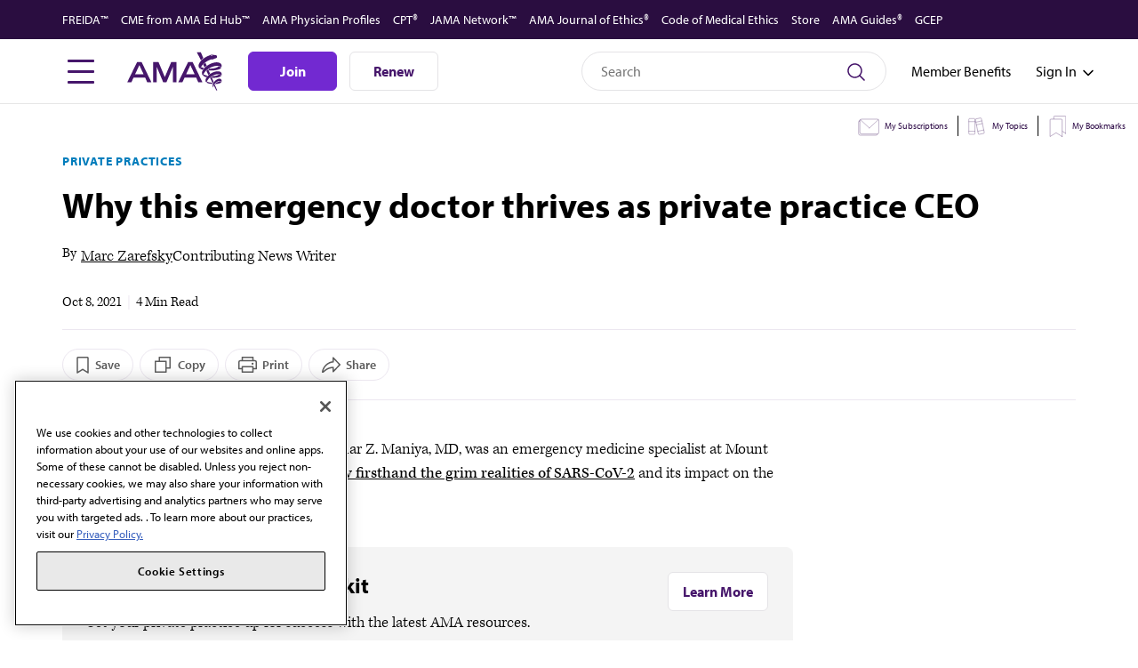

--- FILE ---
content_type: text/html; charset=UTF-8
request_url: https://www.ama-assn.org/practice-management/private-practices/why-emergency-doctor-thrives-private-practice-ceo
body_size: 56561
content:

<!DOCTYPE html>
<html lang="en" dir="ltr" prefix="content: http://purl.org/rss/1.0/modules/content/  dc: http://purl.org/dc/terms/  foaf: http://xmlns.com/foaf/0.1/  og: http://ogp.me/ns#  rdfs: http://www.w3.org/2000/01/rdf-schema#  schema: http://schema.org/  sioc: http://rdfs.org/sioc/ns#  sioct: http://rdfs.org/sioc/types#  skos: http://www.w3.org/2004/02/skos/core#  xsd: http://www.w3.org/2001/XMLSchema# ">
  <head>
    <meta name="theme-color" content="#fff" />
          <meta name='be:drupal-theme' content='1.0.0'>
<!-- be_ixf, sdk, gho-->
<meta name="be:sdk" content="php_sdk_1.5.12" />
<meta name="be:timer" content="51ms" />
<meta name="be:norm_url" content="https%3A%2F%2Fwww.ama-assn.org%2Fpractice-management%2Fprivate-practices%2Fwhy-emergency-doctor-thrives-private-practice-ceo" />
<meta name="be:capsule_url" content="https%3A%2F%2Fixfd1-api.bc0a.com%2Fapi%2Fixf%2F1.0.0%2Fget_capsule%2Ff00000000255577%2F0878375235" />
<meta name="be:api_dt" content="-05:00y_2025;-05:00m_10;-05:00d_10;-05:00h_06;-05:00mh_31;p_epoch:1760095878130" />
<meta name="be:mod_dt" content="-05:00y_2025;-05:00m_10;-05:00d_10;-05:00h_06;-05:00mh_31;p_epoch:1760095878130" />
<meta name="be:diag" content="8DZyozNRCvd2ZtIkpoLq9KQ+xqI86+tL+hZ9/MJuuSvEwQK3ALCHX1/74BMlucltxz4AYyCsCerUWn4qkr9cqebmwMYogGp3AWlQbcFILK6dZ416pVmsVLkYRsBvDAiiN4xEljYwY0jwBC58h09n9T0iJeem3xf/hPKDdj8PgmDCHAq07dwrZl03wGgHXzhJn3oHiLwRO29sBk4Mil6zgi5RAExsXRJTYtpjnQFeiMs/t8iCLEZV0azT8vLoSpFd/gR0mqDRYffnsaWyU1hrjurofZJGL15hpX/82l6M9e+MD2jeglRL/aeq+QoGpOkS6sQ5q23+g6wU2WlAt38fn8dDxqzu26CIl36mSR35KlwT9L2tjxOpWSuouLkmHWkJx4a+O8pxYHb0l69pXTIEI1gwsO2z7aa+AhMXoEohGznCh30MGZULc8H+jYSPRFlL/[base64]/u53MuUaG+Nh1zMTa4AznXRc7URAkmYyHSompfLw2TEzdcV2RGMiSY12ryUxCgkSDgisRJraxxnLbMTsrYtspDgXwWYJTXVaEgC5XRLz/qORyQaBSdM53L1kAzvQ9emB7F590DjoS24HLHc4wiDGxo+c/VdSKaq9ecKjFTjWeIdhYQ2Gou0nW/taLqpzkOCaCzs7QSPScI5IlBrk5/YBQUVBTyw+wBcbN4MUD4ytGeWS5Wq6MxeIAI4fwPxKeylPX2ClSFoVmf0FcvxpyT5zdBtpivKI0T7ISm/JpG7K+WF3JA95Fbu7UqKXhZEj0yyNKhmuHrkNRpGxmsToZescWCYCPg/XfLyfat7cpvFeV385287OrRi+WKBXFZdyuZoJJCf/Zizx95+i6WXM+lhml3fqjGOsaSIY3bRmCi+ymnLmntMkB9TvGzPaYi37wHKqGZ0J8gQvAFkB8A3s9JgvQ/[base64]/54Cd48dlrbhmUd+Q22v4v1rM21m4g6KKUWqjHTSkWoPd3Bay/1Z5cCLbw8y8eJnrAt2x4Htym+CZL1Hx1i55ub2d9qqANwHW8rpwTrBG1J4XXUgN5HT2gkcz3m6zIuAMGsWDoENWHCaptXtf6Eg0IMWTutcPjLqzSqIQd7t+4bVj62t/Tkxo699Qii/UC6zSKMwACswaAV54Tr6HaA5nTzCCugjUMNDhx9sTpWI9IoJ+8Gd0+PrmeWFpxZlfbzTnmBr2CadY8emfaOnD4xv8yxFi2kX5PbrgfpNgaRWz7Uu7ub8K+qreXxo8PWasEtK2YrH+qBblP6x569XbG5eNKEQb3luo/Kvm528H/6rNFSURNrIUIvDzrhG3nqSbJCkZhfnJb4pepsxzaIcBV3nPvH3sHO/rIbQMu+lS6a4GuRPrKRfCXyLCmsQpXLCmlNdpIf4NgTOWtGDYgMK3KQ57A7zCFrjncJ+k/WHM/BRrtTs0OWhUZ/WzSl8PG3/SEwTL2zWpOGwzqF5FrFzlXeKLwhOzgZVTD5h28pdsP57gRl82piv3vntFEwbM0hLf3YMCXB/swxmzSsZe10qI/RksE1aY3EQpRKQojoJPNcOBEta03Bnm6eCeUJgz93b1L+6XtWw3RfinlwGF7VrhpJe4E+fhYahX68To0+7cawIOcHi3TcbGR5aect1Q8dZy3tazraJpyU8tNGJDsMy5JIiT/1VqQytQ+CoI8u1YZ/2sdhlaAtZFwZ9a0wrEWGx6Cr2FyocLWwhdffHWqNgNAx8JzPAUgzMTiAFvIpftRkkwMGp8gGJzijAFxMuaZUi82C+o6cPdJusZp7N7jviQZ6lEIG3LbrJemPmH/DiixlSUiU4CuwMuhxO9pg/xd/+BDy3SR3qH9KjHBAcm/[base64]/bdtLQfbX0w798Sm49EuY04J2vxP6BEdVH8ujNt0QPg5gv+RlC2H6KDrKiSpnw4Qe50Hm74hcWMtIHWteVS+sxreWUXiPCWB7f5IneC84fIvCPPUspYusgTAIJrYmigCamVPIXYcTOVnDIs536tUjuaoieSSvV5gDyKkrm0aghUhC0Iz9CrYG756kb0hQyxgR1s" />
<meta name="be:messages" content="false" />
<style>
.be-ix-link-block .be-related-link-container {margin-top: 35px;}
.be-ix-link-block .be-related-link-container .be-label {margin: 0;font-family: "myriad-pro","Helvetica","Arial","Open Sans",sans-serif;font-weight: 400;font-size: 18px;color:#000}
.be-ix-link-block .be-related-link-container .be-list { display: inline-block; list-style: none;margin: 0; padding: 0;}
.be-ix-link-block .be-related-link-container .be-list .be-list-item {display: inline-block;margin-right: 20px;}
.be-ix-link-block .be-related-link-container .be-list .be-list-item .be-related-link {font-family: "myriad-pro","Helvetica","Arial","Open Sans",sans-serif;font-weight: 400;font-size: 16px;text-decoration: none;color:#015884;}
.be-ix-link-block .be-related-link-container .be-list .be-list-item .be-related-link:hover {text-decoration: underline;}
.be-ix-link-block .be-related-link-container .be-list .be-list-item:last-child { margin-right: 0;}

@media (max-width: 767px) {
  .be-ix-link-block .be-related-link-container {text-align: center;}
  .be-ix-link-block .be-related-link-container .be-label {width: 100%;margin-bottom: 10.5px;font-weight: 400;font-size: 16px;}
  .be-ix-link-block .be-related-link-container .be-list { display: block;width: 100%;}
  .be-ix-link-block .be-related-link-container .be-list .be-list-item {display: block;margin-right: 0;}
}

@media (min-width: 768px) {
  .be-ix-link-block .be-related-link-container {display: flex;justify-content: center;align-items: baseline;}
  .be-ix-link-block .be-related-link-container .be-label {display: inline-block;margin-right: 20px;flex-grow: 0;flex-shrink: 0;}
}
</style>

 
<script data-cfasync="false" data-testmode="true" id="marvel" data-customerid="f00000000255577" src="https://marvel-b2-cdn.bc0a.com/marvel.js"></script>

        <meta charset="utf-8" />
<script type="text/javascript">(window.NREUM||(NREUM={})).init={privacy:{cookies_enabled:true},ajax:{deny_list:["bam.nr-data.net"]},feature_flags:["soft_nav"],distributed_tracing:{enabled:true}};(window.NREUM||(NREUM={})).loader_config={agentID:"1103385801",accountID:"1661243",trustKey:"26315",xpid:"VQABUFRXCxABVFZQBAMHVFQA",licenseKey:"NRBR-3f281fd57559cb9c0ac",applicationID:"1072320201",browserID:"1103385801"};;/*! For license information please see nr-loader-spa-1.306.0.min.js.LICENSE.txt */
(()=>{var e,t,r={384:(e,t,r)=>{"use strict";r.d(t,{NT:()=>s,US:()=>u,Zm:()=>a,bQ:()=>d,dV:()=>c,pV:()=>l});var n=r(6154),i=r(1863),o=r(1910);const s={beacon:"bam.nr-data.net",errorBeacon:"bam.nr-data.net"};function a(){return n.gm.NREUM||(n.gm.NREUM={}),void 0===n.gm.newrelic&&(n.gm.newrelic=n.gm.NREUM),n.gm.NREUM}function c(){let e=a();return e.o||(e.o={ST:n.gm.setTimeout,SI:n.gm.setImmediate||n.gm.setInterval,CT:n.gm.clearTimeout,XHR:n.gm.XMLHttpRequest,REQ:n.gm.Request,EV:n.gm.Event,PR:n.gm.Promise,MO:n.gm.MutationObserver,FETCH:n.gm.fetch,WS:n.gm.WebSocket},(0,o.i)(...Object.values(e.o))),e}function d(e,t){let r=a();r.initializedAgents??={},t.initializedAt={ms:(0,i.t)(),date:new Date},r.initializedAgents[e]=t}function u(e,t){a()[e]=t}function l(){return function(){let e=a();const t=e.info||{};e.info={beacon:s.beacon,errorBeacon:s.errorBeacon,...t}}(),function(){let e=a();const t=e.init||{};e.init={...t}}(),c(),function(){let e=a();const t=e.loader_config||{};e.loader_config={...t}}(),a()}},782:(e,t,r)=>{"use strict";r.d(t,{T:()=>n});const n=r(860).K7.pageViewTiming},860:(e,t,r)=>{"use strict";r.d(t,{$J:()=>u,K7:()=>c,P3:()=>d,XX:()=>i,Yy:()=>a,df:()=>o,qY:()=>n,v4:()=>s});const n="events",i="jserrors",o="browser/blobs",s="rum",a="browser/logs",c={ajax:"ajax",genericEvents:"generic_events",jserrors:i,logging:"logging",metrics:"metrics",pageAction:"page_action",pageViewEvent:"page_view_event",pageViewTiming:"page_view_timing",sessionReplay:"session_replay",sessionTrace:"session_trace",softNav:"soft_navigations",spa:"spa"},d={[c.pageViewEvent]:1,[c.pageViewTiming]:2,[c.metrics]:3,[c.jserrors]:4,[c.spa]:5,[c.ajax]:6,[c.sessionTrace]:7,[c.softNav]:8,[c.sessionReplay]:9,[c.logging]:10,[c.genericEvents]:11},u={[c.pageViewEvent]:s,[c.pageViewTiming]:n,[c.ajax]:n,[c.spa]:n,[c.softNav]:n,[c.metrics]:i,[c.jserrors]:i,[c.sessionTrace]:o,[c.sessionReplay]:o,[c.logging]:a,[c.genericEvents]:"ins"}},944:(e,t,r)=>{"use strict";r.d(t,{R:()=>i});var n=r(3241);function i(e,t){"function"==typeof console.debug&&(console.debug("New Relic Warning: https://github.com/newrelic/newrelic-browser-agent/blob/main/docs/warning-codes.md#".concat(e),t),(0,n.W)({agentIdentifier:null,drained:null,type:"data",name:"warn",feature:"warn",data:{code:e,secondary:t}}))}},993:(e,t,r)=>{"use strict";r.d(t,{A$:()=>o,ET:()=>s,TZ:()=>a,p_:()=>i});var n=r(860);const i={ERROR:"ERROR",WARN:"WARN",INFO:"INFO",DEBUG:"DEBUG",TRACE:"TRACE"},o={OFF:0,ERROR:1,WARN:2,INFO:3,DEBUG:4,TRACE:5},s="log",a=n.K7.logging},1687:(e,t,r)=>{"use strict";r.d(t,{Ak:()=>d,Ze:()=>f,x3:()=>u});var n=r(3241),i=r(7836),o=r(3606),s=r(860),a=r(2646);const c={};function d(e,t){const r={staged:!1,priority:s.P3[t]||0};l(e),c[e].get(t)||c[e].set(t,r)}function u(e,t){e&&c[e]&&(c[e].get(t)&&c[e].delete(t),p(e,t,!1),c[e].size&&h(e))}function l(e){if(!e)throw new Error("agentIdentifier required");c[e]||(c[e]=new Map)}function f(e="",t="feature",r=!1){if(l(e),!e||!c[e].get(t)||r)return p(e,t);c[e].get(t).staged=!0,h(e)}function h(e){const t=Array.from(c[e]);t.every(([e,t])=>t.staged)&&(t.sort((e,t)=>e[1].priority-t[1].priority),t.forEach(([t])=>{c[e].delete(t),p(e,t)}))}function p(e,t,r=!0){const s=e?i.ee.get(e):i.ee,c=o.i.handlers;if(!s.aborted&&s.backlog&&c){if((0,n.W)({agentIdentifier:e,type:"lifecycle",name:"drain",feature:t}),r){const e=s.backlog[t],r=c[t];if(r){for(let t=0;e&&t<e.length;++t)g(e[t],r);Object.entries(r).forEach(([e,t])=>{Object.values(t||{}).forEach(t=>{t[0]?.on&&t[0]?.context()instanceof a.y&&t[0].on(e,t[1])})})}}s.isolatedBacklog||delete c[t],s.backlog[t]=null,s.emit("drain-"+t,[])}}function g(e,t){var r=e[1];Object.values(t[r]||{}).forEach(t=>{var r=e[0];if(t[0]===r){var n=t[1],i=e[3],o=e[2];n.apply(i,o)}})}},1741:(e,t,r)=>{"use strict";r.d(t,{W:()=>o});var n=r(944),i=r(4261);class o{#e(e,...t){if(this[e]!==o.prototype[e])return this[e](...t);(0,n.R)(35,e)}addPageAction(e,t){return this.#e(i.hG,e,t)}register(e){return this.#e(i.eY,e)}recordCustomEvent(e,t){return this.#e(i.fF,e,t)}setPageViewName(e,t){return this.#e(i.Fw,e,t)}setCustomAttribute(e,t,r){return this.#e(i.cD,e,t,r)}noticeError(e,t){return this.#e(i.o5,e,t)}setUserId(e){return this.#e(i.Dl,e)}setApplicationVersion(e){return this.#e(i.nb,e)}setErrorHandler(e){return this.#e(i.bt,e)}addRelease(e,t){return this.#e(i.k6,e,t)}log(e,t){return this.#e(i.$9,e,t)}start(){return this.#e(i.d3)}finished(e){return this.#e(i.BL,e)}recordReplay(){return this.#e(i.CH)}pauseReplay(){return this.#e(i.Tb)}addToTrace(e){return this.#e(i.U2,e)}setCurrentRouteName(e){return this.#e(i.PA,e)}interaction(e){return this.#e(i.dT,e)}wrapLogger(e,t,r){return this.#e(i.Wb,e,t,r)}measure(e,t){return this.#e(i.V1,e,t)}consent(e){return this.#e(i.Pv,e)}}},1863:(e,t,r)=>{"use strict";function n(){return Math.floor(performance.now())}r.d(t,{t:()=>n})},1910:(e,t,r)=>{"use strict";r.d(t,{i:()=>o});var n=r(944);const i=new Map;function o(...e){return e.every(e=>{if(i.has(e))return i.get(e);const t="function"==typeof e?e.toString():"",r=t.includes("[native code]"),o=t.includes("nrWrapper");return r||o||(0,n.R)(64,e?.name||t),i.set(e,r),r})}},2555:(e,t,r)=>{"use strict";r.d(t,{D:()=>a,f:()=>s});var n=r(384),i=r(8122);const o={beacon:n.NT.beacon,errorBeacon:n.NT.errorBeacon,licenseKey:void 0,applicationID:void 0,sa:void 0,queueTime:void 0,applicationTime:void 0,ttGuid:void 0,user:void 0,account:void 0,product:void 0,extra:void 0,jsAttributes:{},userAttributes:void 0,atts:void 0,transactionName:void 0,tNamePlain:void 0};function s(e){try{return!!e.licenseKey&&!!e.errorBeacon&&!!e.applicationID}catch(e){return!1}}const a=e=>(0,i.a)(e,o)},2614:(e,t,r)=>{"use strict";r.d(t,{BB:()=>s,H3:()=>n,g:()=>d,iL:()=>c,tS:()=>a,uh:()=>i,wk:()=>o});const n="NRBA",i="SESSION",o=144e5,s=18e5,a={STARTED:"session-started",PAUSE:"session-pause",RESET:"session-reset",RESUME:"session-resume",UPDATE:"session-update"},c={SAME_TAB:"same-tab",CROSS_TAB:"cross-tab"},d={OFF:0,FULL:1,ERROR:2}},2646:(e,t,r)=>{"use strict";r.d(t,{y:()=>n});class n{constructor(e){this.contextId=e}}},2843:(e,t,r)=>{"use strict";r.d(t,{G:()=>o,u:()=>i});var n=r(3878);function i(e,t=!1,r,i){(0,n.DD)("visibilitychange",function(){if(t)return void("hidden"===document.visibilityState&&e());e(document.visibilityState)},r,i)}function o(e,t,r){(0,n.sp)("pagehide",e,t,r)}},3241:(e,t,r)=>{"use strict";r.d(t,{W:()=>o});var n=r(6154);const i="newrelic";function o(e={}){try{n.gm.dispatchEvent(new CustomEvent(i,{detail:e}))}catch(e){}}},3304:(e,t,r)=>{"use strict";r.d(t,{A:()=>o});var n=r(7836);const i=()=>{const e=new WeakSet;return(t,r)=>{if("object"==typeof r&&null!==r){if(e.has(r))return;e.add(r)}return r}};function o(e){try{return JSON.stringify(e,i())??""}catch(e){try{n.ee.emit("internal-error",[e])}catch(e){}return""}}},3333:(e,t,r)=>{"use strict";r.d(t,{$v:()=>u,TZ:()=>n,Xh:()=>c,Zp:()=>i,kd:()=>d,mq:()=>a,nf:()=>s,qN:()=>o});const n=r(860).K7.genericEvents,i=["auxclick","click","copy","keydown","paste","scrollend"],o=["focus","blur"],s=4,a=1e3,c=2e3,d=["PageAction","UserAction","BrowserPerformance"],u={RESOURCES:"experimental.resources",REGISTER:"register"}},3434:(e,t,r)=>{"use strict";r.d(t,{Jt:()=>o,YM:()=>d});var n=r(7836),i=r(5607);const o="nr@original:".concat(i.W),s=50;var a=Object.prototype.hasOwnProperty,c=!1;function d(e,t){return e||(e=n.ee),r.inPlace=function(e,t,n,i,o){n||(n="");const s="-"===n.charAt(0);for(let a=0;a<t.length;a++){const c=t[a],d=e[c];l(d)||(e[c]=r(d,s?c+n:n,i,c,o))}},r.flag=o,r;function r(t,r,n,c,d){return l(t)?t:(r||(r=""),nrWrapper[o]=t,function(e,t,r){if(Object.defineProperty&&Object.keys)try{return Object.keys(e).forEach(function(r){Object.defineProperty(t,r,{get:function(){return e[r]},set:function(t){return e[r]=t,t}})}),t}catch(e){u([e],r)}for(var n in e)a.call(e,n)&&(t[n]=e[n])}(t,nrWrapper,e),nrWrapper);function nrWrapper(){var o,a,l,f;let h;try{a=this,o=[...arguments],l="function"==typeof n?n(o,a):n||{}}catch(t){u([t,"",[o,a,c],l],e)}i(r+"start",[o,a,c],l,d);const p=performance.now();let g;try{return f=t.apply(a,o),g=performance.now(),f}catch(e){throw g=performance.now(),i(r+"err",[o,a,e],l,d),h=e,h}finally{const e=g-p,t={start:p,end:g,duration:e,isLongTask:e>=s,methodName:c,thrownError:h};t.isLongTask&&i("long-task",[t,a],l,d),i(r+"end",[o,a,f],l,d)}}}function i(r,n,i,o){if(!c||t){var s=c;c=!0;try{e.emit(r,n,i,t,o)}catch(t){u([t,r,n,i],e)}c=s}}}function u(e,t){t||(t=n.ee);try{t.emit("internal-error",e)}catch(e){}}function l(e){return!(e&&"function"==typeof e&&e.apply&&!e[o])}},3606:(e,t,r)=>{"use strict";r.d(t,{i:()=>o});var n=r(9908);o.on=s;var i=o.handlers={};function o(e,t,r,o){s(o||n.d,i,e,t,r)}function s(e,t,r,i,o){o||(o="feature"),e||(e=n.d);var s=t[o]=t[o]||{};(s[r]=s[r]||[]).push([e,i])}},3738:(e,t,r)=>{"use strict";r.d(t,{He:()=>i,Kp:()=>a,Lc:()=>d,Rz:()=>u,TZ:()=>n,bD:()=>o,d3:()=>s,jx:()=>l,sl:()=>f,uP:()=>c});const n=r(860).K7.sessionTrace,i="bstResource",o="resource",s="-start",a="-end",c="fn"+s,d="fn"+a,u="pushState",l=1e3,f=3e4},3785:(e,t,r)=>{"use strict";r.d(t,{R:()=>c,b:()=>d});var n=r(9908),i=r(1863),o=r(860),s=r(3969),a=r(993);function c(e,t,r={},c=a.p_.INFO,d=!0,u,l=(0,i.t)()){(0,n.p)(s.xV,["API/logging/".concat(c.toLowerCase(),"/called")],void 0,o.K7.metrics,e),(0,n.p)(a.ET,[l,t,r,c,d,u],void 0,o.K7.logging,e)}function d(e){return"string"==typeof e&&Object.values(a.p_).some(t=>t===e.toUpperCase().trim())}},3878:(e,t,r)=>{"use strict";function n(e,t){return{capture:e,passive:!1,signal:t}}function i(e,t,r=!1,i){window.addEventListener(e,t,n(r,i))}function o(e,t,r=!1,i){document.addEventListener(e,t,n(r,i))}r.d(t,{DD:()=>o,jT:()=>n,sp:()=>i})},3962:(e,t,r)=>{"use strict";r.d(t,{AM:()=>s,O2:()=>l,OV:()=>o,Qu:()=>f,TZ:()=>c,ih:()=>h,pP:()=>a,t1:()=>u,tC:()=>i,wD:()=>d});var n=r(860);const i=["click","keydown","submit"],o="popstate",s="api",a="initialPageLoad",c=n.K7.softNav,d=5e3,u=500,l={INITIAL_PAGE_LOAD:"",ROUTE_CHANGE:1,UNSPECIFIED:2},f={INTERACTION:1,AJAX:2,CUSTOM_END:3,CUSTOM_TRACER:4},h={IP:"in progress",PF:"pending finish",FIN:"finished",CAN:"cancelled"}},3969:(e,t,r)=>{"use strict";r.d(t,{TZ:()=>n,XG:()=>a,rs:()=>i,xV:()=>s,z_:()=>o});const n=r(860).K7.metrics,i="sm",o="cm",s="storeSupportabilityMetrics",a="storeEventMetrics"},4234:(e,t,r)=>{"use strict";r.d(t,{W:()=>o});var n=r(7836),i=r(1687);class o{constructor(e,t){this.agentIdentifier=e,this.ee=n.ee.get(e),this.featureName=t,this.blocked=!1}deregisterDrain(){(0,i.x3)(this.agentIdentifier,this.featureName)}}},4261:(e,t,r)=>{"use strict";r.d(t,{$9:()=>u,BL:()=>c,CH:()=>p,Dl:()=>x,Fw:()=>w,PA:()=>v,Pl:()=>n,Pv:()=>A,Tb:()=>f,U2:()=>s,V1:()=>E,Wb:()=>T,bt:()=>y,cD:()=>b,d3:()=>R,dT:()=>d,eY:()=>g,fF:()=>h,hG:()=>o,hw:()=>i,k6:()=>a,nb:()=>m,o5:()=>l});const n="api-",i=n+"ixn-",o="addPageAction",s="addToTrace",a="addRelease",c="finished",d="interaction",u="log",l="noticeError",f="pauseReplay",h="recordCustomEvent",p="recordReplay",g="register",m="setApplicationVersion",v="setCurrentRouteName",b="setCustomAttribute",y="setErrorHandler",w="setPageViewName",x="setUserId",R="start",T="wrapLogger",E="measure",A="consent"},4387:(e,t,r)=>{"use strict";function n(e={}){return!(!e.id||!e.name)}function i(e){return"string"==typeof e&&e.trim().length<501||"number"==typeof e}function o(e,t){if(2!==t?.harvestEndpointVersion)return{};const r=t.agentRef.runtime.appMetadata.agents[0].entityGuid;return n(e)?{"source.id":e.id,"source.name":e.name,"source.type":e.type,"parent.id":e.parent?.id||r}:{"entity.guid":r,appId:t.agentRef.info.applicationID}}r.d(t,{Ux:()=>o,c7:()=>n,yo:()=>i})},5205:(e,t,r)=>{"use strict";r.d(t,{j:()=>_});var n=r(384),i=r(1741);var o=r(2555),s=r(3333);const a=e=>{if(!e||"string"!=typeof e)return!1;try{document.createDocumentFragment().querySelector(e)}catch{return!1}return!0};var c=r(2614),d=r(944),u=r(8122);const l="[data-nr-mask]",f=e=>(0,u.a)(e,(()=>{const e={feature_flags:[],experimental:{allow_registered_children:!1,resources:!1},mask_selector:"*",block_selector:"[data-nr-block]",mask_input_options:{color:!1,date:!1,"datetime-local":!1,email:!1,month:!1,number:!1,range:!1,search:!1,tel:!1,text:!1,time:!1,url:!1,week:!1,textarea:!1,select:!1,password:!0}};return{ajax:{deny_list:void 0,block_internal:!0,enabled:!0,autoStart:!0},api:{get allow_registered_children(){return e.feature_flags.includes(s.$v.REGISTER)||e.experimental.allow_registered_children},set allow_registered_children(t){e.experimental.allow_registered_children=t},duplicate_registered_data:!1},browser_consent_mode:{enabled:!1},distributed_tracing:{enabled:void 0,exclude_newrelic_header:void 0,cors_use_newrelic_header:void 0,cors_use_tracecontext_headers:void 0,allowed_origins:void 0},get feature_flags(){return e.feature_flags},set feature_flags(t){e.feature_flags=t},generic_events:{enabled:!0,autoStart:!0},harvest:{interval:30},jserrors:{enabled:!0,autoStart:!0},logging:{enabled:!0,autoStart:!0},metrics:{enabled:!0,autoStart:!0},obfuscate:void 0,page_action:{enabled:!0},page_view_event:{enabled:!0,autoStart:!0},page_view_timing:{enabled:!0,autoStart:!0},performance:{capture_marks:!1,capture_measures:!1,capture_detail:!0,resources:{get enabled(){return e.feature_flags.includes(s.$v.RESOURCES)||e.experimental.resources},set enabled(t){e.experimental.resources=t},asset_types:[],first_party_domains:[],ignore_newrelic:!0}},privacy:{cookies_enabled:!0},proxy:{assets:void 0,beacon:void 0},session:{expiresMs:c.wk,inactiveMs:c.BB},session_replay:{autoStart:!0,enabled:!1,preload:!1,sampling_rate:10,error_sampling_rate:100,collect_fonts:!1,inline_images:!1,fix_stylesheets:!0,mask_all_inputs:!0,get mask_text_selector(){return e.mask_selector},set mask_text_selector(t){a(t)?e.mask_selector="".concat(t,",").concat(l):""===t||null===t?e.mask_selector=l:(0,d.R)(5,t)},get block_class(){return"nr-block"},get ignore_class(){return"nr-ignore"},get mask_text_class(){return"nr-mask"},get block_selector(){return e.block_selector},set block_selector(t){a(t)?e.block_selector+=",".concat(t):""!==t&&(0,d.R)(6,t)},get mask_input_options(){return e.mask_input_options},set mask_input_options(t){t&&"object"==typeof t?e.mask_input_options={...t,password:!0}:(0,d.R)(7,t)}},session_trace:{enabled:!0,autoStart:!0},soft_navigations:{enabled:!0,autoStart:!0},spa:{enabled:!0,autoStart:!0},ssl:void 0,user_actions:{enabled:!0,elementAttributes:["id","className","tagName","type"]}}})());var h=r(6154),p=r(9324);let g=0;const m={buildEnv:p.F3,distMethod:p.Xs,version:p.xv,originTime:h.WN},v={consented:!1},b={appMetadata:{},get consented(){return this.session?.state?.consent||v.consented},set consented(e){v.consented=e},customTransaction:void 0,denyList:void 0,disabled:!1,harvester:void 0,isolatedBacklog:!1,isRecording:!1,loaderType:void 0,maxBytes:3e4,obfuscator:void 0,onerror:void 0,ptid:void 0,releaseIds:{},session:void 0,timeKeeper:void 0,registeredEntities:[],jsAttributesMetadata:{bytes:0},get harvestCount(){return++g}},y=e=>{const t=(0,u.a)(e,b),r=Object.keys(m).reduce((e,t)=>(e[t]={value:m[t],writable:!1,configurable:!0,enumerable:!0},e),{});return Object.defineProperties(t,r)};var w=r(5701);const x=e=>{const t=e.startsWith("http");e+="/",r.p=t?e:"https://"+e};var R=r(7836),T=r(3241);const E={accountID:void 0,trustKey:void 0,agentID:void 0,licenseKey:void 0,applicationID:void 0,xpid:void 0},A=e=>(0,u.a)(e,E),S=new Set;function _(e,t={},r,s){let{init:a,info:c,loader_config:d,runtime:u={},exposed:l=!0}=t;if(!c){const e=(0,n.pV)();a=e.init,c=e.info,d=e.loader_config}e.init=f(a||{}),e.loader_config=A(d||{}),c.jsAttributes??={},h.bv&&(c.jsAttributes.isWorker=!0),e.info=(0,o.D)(c);const p=e.init,g=[c.beacon,c.errorBeacon];S.has(e.agentIdentifier)||(p.proxy.assets&&(x(p.proxy.assets),g.push(p.proxy.assets)),p.proxy.beacon&&g.push(p.proxy.beacon),e.beacons=[...g],function(e){const t=(0,n.pV)();Object.getOwnPropertyNames(i.W.prototype).forEach(r=>{const n=i.W.prototype[r];if("function"!=typeof n||"constructor"===n)return;let o=t[r];e[r]&&!1!==e.exposed&&"micro-agent"!==e.runtime?.loaderType&&(t[r]=(...t)=>{const n=e[r](...t);return o?o(...t):n})})}(e),(0,n.US)("activatedFeatures",w.B),e.runSoftNavOverSpa&&=!0===p.soft_navigations.enabled&&p.feature_flags.includes("soft_nav")),u.denyList=[...p.ajax.deny_list||[],...p.ajax.block_internal?g:[]],u.ptid=e.agentIdentifier,u.loaderType=r,e.runtime=y(u),S.has(e.agentIdentifier)||(e.ee=R.ee.get(e.agentIdentifier),e.exposed=l,(0,T.W)({agentIdentifier:e.agentIdentifier,drained:!!w.B?.[e.agentIdentifier],type:"lifecycle",name:"initialize",feature:void 0,data:e.config})),S.add(e.agentIdentifier)}},5270:(e,t,r)=>{"use strict";r.d(t,{Aw:()=>s,SR:()=>o,rF:()=>a});var n=r(384),i=r(7767);function o(e){return!!(0,n.dV)().o.MO&&(0,i.V)(e)&&!0===e?.session_trace.enabled}function s(e){return!0===e?.session_replay.preload&&o(e)}function a(e,t){try{if("string"==typeof t?.type){if("password"===t.type.toLowerCase())return"*".repeat(e?.length||0);if(void 0!==t?.dataset?.nrUnmask||t?.classList?.contains("nr-unmask"))return e}}catch(e){}return"string"==typeof e?e.replace(/[\S]/g,"*"):"*".repeat(e?.length||0)}},5289:(e,t,r)=>{"use strict";r.d(t,{GG:()=>s,Qr:()=>c,sB:()=>a});var n=r(3878),i=r(6389);function o(){return"undefined"==typeof document||"complete"===document.readyState}function s(e,t){if(o())return e();const r=(0,i.J)(e),s=setInterval(()=>{o()&&(clearInterval(s),r())},500);(0,n.sp)("load",r,t)}function a(e){if(o())return e();(0,n.DD)("DOMContentLoaded",e)}function c(e){if(o())return e();(0,n.sp)("popstate",e)}},5607:(e,t,r)=>{"use strict";r.d(t,{W:()=>n});const n=(0,r(9566).bz)()},5701:(e,t,r)=>{"use strict";r.d(t,{B:()=>o,t:()=>s});var n=r(3241);const i=new Set,o={};function s(e,t){const r=t.agentIdentifier;o[r]??={},e&&"object"==typeof e&&(i.has(r)||(t.ee.emit("rumresp",[e]),o[r]=e,i.add(r),(0,n.W)({agentIdentifier:r,loaded:!0,drained:!0,type:"lifecycle",name:"load",feature:void 0,data:e})))}},6154:(e,t,r)=>{"use strict";r.d(t,{A4:()=>a,OF:()=>u,RI:()=>i,WN:()=>h,bv:()=>o,eN:()=>p,gm:()=>s,lR:()=>f,m:()=>d,mw:()=>c,sb:()=>l});var n=r(1863);const i="undefined"!=typeof window&&!!window.document,o="undefined"!=typeof WorkerGlobalScope&&("undefined"!=typeof self&&self instanceof WorkerGlobalScope&&self.navigator instanceof WorkerNavigator||"undefined"!=typeof globalThis&&globalThis instanceof WorkerGlobalScope&&globalThis.navigator instanceof WorkerNavigator),s=i?window:"undefined"!=typeof WorkerGlobalScope&&("undefined"!=typeof self&&self instanceof WorkerGlobalScope&&self||"undefined"!=typeof globalThis&&globalThis instanceof WorkerGlobalScope&&globalThis),a="complete"===s?.document?.readyState,c=Boolean("hidden"===s?.document?.visibilityState),d=""+s?.location,u=/iPad|iPhone|iPod/.test(s.navigator?.userAgent),l=u&&"undefined"==typeof SharedWorker,f=(()=>{const e=s.navigator?.userAgent?.match(/Firefox[/\s](\d+\.\d+)/);return Array.isArray(e)&&e.length>=2?+e[1]:0})(),h=Date.now()-(0,n.t)(),p=()=>"undefined"!=typeof PerformanceNavigationTiming&&s?.performance?.getEntriesByType("navigation")?.[0]?.responseStart},6344:(e,t,r)=>{"use strict";r.d(t,{BB:()=>u,Qb:()=>l,TZ:()=>i,Ug:()=>s,Vh:()=>o,_s:()=>a,bc:()=>d,yP:()=>c});var n=r(2614);const i=r(860).K7.sessionReplay,o="errorDuringReplay",s=.12,a={DomContentLoaded:0,Load:1,FullSnapshot:2,IncrementalSnapshot:3,Meta:4,Custom:5},c={[n.g.ERROR]:15e3,[n.g.FULL]:3e5,[n.g.OFF]:0},d={RESET:{message:"Session was reset",sm:"Reset"},IMPORT:{message:"Recorder failed to import",sm:"Import"},TOO_MANY:{message:"429: Too Many Requests",sm:"Too-Many"},TOO_BIG:{message:"Payload was too large",sm:"Too-Big"},CROSS_TAB:{message:"Session Entity was set to OFF on another tab",sm:"Cross-Tab"},ENTITLEMENTS:{message:"Session Replay is not allowed and will not be started",sm:"Entitlement"}},u=5e3,l={API:"api",RESUME:"resume",SWITCH_TO_FULL:"switchToFull",INITIALIZE:"initialize",PRELOAD:"preload"}},6389:(e,t,r)=>{"use strict";function n(e,t=500,r={}){const n=r?.leading||!1;let i;return(...r)=>{n&&void 0===i&&(e.apply(this,r),i=setTimeout(()=>{i=clearTimeout(i)},t)),n||(clearTimeout(i),i=setTimeout(()=>{e.apply(this,r)},t))}}function i(e){let t=!1;return(...r)=>{t||(t=!0,e.apply(this,r))}}r.d(t,{J:()=>i,s:()=>n})},6630:(e,t,r)=>{"use strict";r.d(t,{T:()=>n});const n=r(860).K7.pageViewEvent},6774:(e,t,r)=>{"use strict";r.d(t,{T:()=>n});const n=r(860).K7.jserrors},7295:(e,t,r)=>{"use strict";r.d(t,{Xv:()=>s,gX:()=>i,iW:()=>o});var n=[];function i(e){if(!e||o(e))return!1;if(0===n.length)return!0;for(var t=0;t<n.length;t++){var r=n[t];if("*"===r.hostname)return!1;if(a(r.hostname,e.hostname)&&c(r.pathname,e.pathname))return!1}return!0}function o(e){return void 0===e.hostname}function s(e){if(n=[],e&&e.length)for(var t=0;t<e.length;t++){let r=e[t];if(!r)continue;0===r.indexOf("http://")?r=r.substring(7):0===r.indexOf("https://")&&(r=r.substring(8));const i=r.indexOf("/");let o,s;i>0?(o=r.substring(0,i),s=r.substring(i)):(o=r,s="");let[a]=o.split(":");n.push({hostname:a,pathname:s})}}function a(e,t){return!(e.length>t.length)&&t.indexOf(e)===t.length-e.length}function c(e,t){return 0===e.indexOf("/")&&(e=e.substring(1)),0===t.indexOf("/")&&(t=t.substring(1)),""===e||e===t}},7378:(e,t,r)=>{"use strict";r.d(t,{$p:()=>R,BR:()=>b,Kp:()=>x,L3:()=>y,Lc:()=>c,NC:()=>o,SG:()=>u,TZ:()=>i,U6:()=>p,UT:()=>m,d3:()=>w,dT:()=>f,e5:()=>E,gx:()=>v,l9:()=>l,oW:()=>h,op:()=>g,rw:()=>d,tH:()=>A,uP:()=>a,wW:()=>T,xq:()=>s});var n=r(384);const i=r(860).K7.spa,o=["click","submit","keypress","keydown","keyup","change"],s=999,a="fn-start",c="fn-end",d="cb-start",u="api-ixn-",l="remaining",f="interaction",h="spaNode",p="jsonpNode",g="fetch-start",m="fetch-done",v="fetch-body-",b="jsonp-end",y=(0,n.dV)().o.ST,w="-start",x="-end",R="-body",T="cb"+x,E="jsTime",A="fetch"},7485:(e,t,r)=>{"use strict";r.d(t,{D:()=>i});var n=r(6154);function i(e){if(0===(e||"").indexOf("data:"))return{protocol:"data"};try{const t=new URL(e,location.href),r={port:t.port,hostname:t.hostname,pathname:t.pathname,search:t.search,protocol:t.protocol.slice(0,t.protocol.indexOf(":")),sameOrigin:t.protocol===n.gm?.location?.protocol&&t.host===n.gm?.location?.host};return r.port&&""!==r.port||("http:"===t.protocol&&(r.port="80"),"https:"===t.protocol&&(r.port="443")),r.pathname&&""!==r.pathname?r.pathname.startsWith("/")||(r.pathname="/".concat(r.pathname)):r.pathname="/",r}catch(e){return{}}}},7699:(e,t,r)=>{"use strict";r.d(t,{It:()=>o,KC:()=>a,No:()=>i,qh:()=>s});var n=r(860);const i=16e3,o=1e6,s="SESSION_ERROR",a={[n.K7.logging]:!0,[n.K7.genericEvents]:!1,[n.K7.jserrors]:!1,[n.K7.ajax]:!1}},7767:(e,t,r)=>{"use strict";r.d(t,{V:()=>i});var n=r(6154);const i=e=>n.RI&&!0===e?.privacy.cookies_enabled},7836:(e,t,r)=>{"use strict";r.d(t,{P:()=>a,ee:()=>c});var n=r(384),i=r(8990),o=r(2646),s=r(5607);const a="nr@context:".concat(s.W),c=function e(t,r){var n={},s={},u={},l=!1;try{l=16===r.length&&d.initializedAgents?.[r]?.runtime.isolatedBacklog}catch(e){}var f={on:p,addEventListener:p,removeEventListener:function(e,t){var r=n[e];if(!r)return;for(var i=0;i<r.length;i++)r[i]===t&&r.splice(i,1)},emit:function(e,r,n,i,o){!1!==o&&(o=!0);if(c.aborted&&!i)return;t&&o&&t.emit(e,r,n);var a=h(n);g(e).forEach(e=>{e.apply(a,r)});var d=v()[s[e]];d&&d.push([f,e,r,a]);return a},get:m,listeners:g,context:h,buffer:function(e,t){const r=v();if(t=t||"feature",f.aborted)return;Object.entries(e||{}).forEach(([e,n])=>{s[n]=t,t in r||(r[t]=[])})},abort:function(){f._aborted=!0,Object.keys(f.backlog).forEach(e=>{delete f.backlog[e]})},isBuffering:function(e){return!!v()[s[e]]},debugId:r,backlog:l?{}:t&&"object"==typeof t.backlog?t.backlog:{},isolatedBacklog:l};return Object.defineProperty(f,"aborted",{get:()=>{let e=f._aborted||!1;return e||(t&&(e=t.aborted),e)}}),f;function h(e){return e&&e instanceof o.y?e:e?(0,i.I)(e,a,()=>new o.y(a)):new o.y(a)}function p(e,t){n[e]=g(e).concat(t)}function g(e){return n[e]||[]}function m(t){return u[t]=u[t]||e(f,t)}function v(){return f.backlog}}(void 0,"globalEE"),d=(0,n.Zm)();d.ee||(d.ee=c)},8122:(e,t,r)=>{"use strict";r.d(t,{a:()=>i});var n=r(944);function i(e,t){try{if(!e||"object"!=typeof e)return(0,n.R)(3);if(!t||"object"!=typeof t)return(0,n.R)(4);const r=Object.create(Object.getPrototypeOf(t),Object.getOwnPropertyDescriptors(t)),o=0===Object.keys(r).length?e:r;for(let s in o)if(void 0!==e[s])try{if(null===e[s]){r[s]=null;continue}Array.isArray(e[s])&&Array.isArray(t[s])?r[s]=Array.from(new Set([...e[s],...t[s]])):"object"==typeof e[s]&&"object"==typeof t[s]?r[s]=i(e[s],t[s]):r[s]=e[s]}catch(e){r[s]||(0,n.R)(1,e)}return r}catch(e){(0,n.R)(2,e)}}},8139:(e,t,r)=>{"use strict";r.d(t,{u:()=>f});var n=r(7836),i=r(3434),o=r(8990),s=r(6154);const a={},c=s.gm.XMLHttpRequest,d="addEventListener",u="removeEventListener",l="nr@wrapped:".concat(n.P);function f(e){var t=function(e){return(e||n.ee).get("events")}(e);if(a[t.debugId]++)return t;a[t.debugId]=1;var r=(0,i.YM)(t,!0);function f(e){r.inPlace(e,[d,u],"-",p)}function p(e,t){return e[1]}return"getPrototypeOf"in Object&&(s.RI&&h(document,f),c&&h(c.prototype,f),h(s.gm,f)),t.on(d+"-start",function(e,t){var n=e[1];if(null!==n&&("function"==typeof n||"object"==typeof n)&&"newrelic"!==e[0]){var i=(0,o.I)(n,l,function(){var e={object:function(){if("function"!=typeof n.handleEvent)return;return n.handleEvent.apply(n,arguments)},function:n}[typeof n];return e?r(e,"fn-",null,e.name||"anonymous"):n});this.wrapped=e[1]=i}}),t.on(u+"-start",function(e){e[1]=this.wrapped||e[1]}),t}function h(e,t,...r){let n=e;for(;"object"==typeof n&&!Object.prototype.hasOwnProperty.call(n,d);)n=Object.getPrototypeOf(n);n&&t(n,...r)}},8374:(e,t,r)=>{r.nc=(()=>{try{return document?.currentScript?.nonce}catch(e){}return""})()},8990:(e,t,r)=>{"use strict";r.d(t,{I:()=>i});var n=Object.prototype.hasOwnProperty;function i(e,t,r){if(n.call(e,t))return e[t];var i=r();if(Object.defineProperty&&Object.keys)try{return Object.defineProperty(e,t,{value:i,writable:!0,enumerable:!1}),i}catch(e){}return e[t]=i,i}},9300:(e,t,r)=>{"use strict";r.d(t,{T:()=>n});const n=r(860).K7.ajax},9324:(e,t,r)=>{"use strict";r.d(t,{AJ:()=>s,F3:()=>i,Xs:()=>o,Yq:()=>a,xv:()=>n});const n="1.306.0",i="PROD",o="CDN",s="@newrelic/rrweb",a="1.0.1"},9566:(e,t,r)=>{"use strict";r.d(t,{LA:()=>a,ZF:()=>c,bz:()=>s,el:()=>d});var n=r(6154);const i="xxxxxxxx-xxxx-4xxx-yxxx-xxxxxxxxxxxx";function o(e,t){return e?15&e[t]:16*Math.random()|0}function s(){const e=n.gm?.crypto||n.gm?.msCrypto;let t,r=0;return e&&e.getRandomValues&&(t=e.getRandomValues(new Uint8Array(30))),i.split("").map(e=>"x"===e?o(t,r++).toString(16):"y"===e?(3&o()|8).toString(16):e).join("")}function a(e){const t=n.gm?.crypto||n.gm?.msCrypto;let r,i=0;t&&t.getRandomValues&&(r=t.getRandomValues(new Uint8Array(e)));const s=[];for(var a=0;a<e;a++)s.push(o(r,i++).toString(16));return s.join("")}function c(){return a(16)}function d(){return a(32)}},9908:(e,t,r)=>{"use strict";r.d(t,{d:()=>n,p:()=>i});var n=r(7836).ee.get("handle");function i(e,t,r,i,o){o?(o.buffer([e],i),o.emit(e,t,r)):(n.buffer([e],i),n.emit(e,t,r))}}},n={};function i(e){var t=n[e];if(void 0!==t)return t.exports;var o=n[e]={exports:{}};return r[e](o,o.exports,i),o.exports}i.m=r,i.d=(e,t)=>{for(var r in t)i.o(t,r)&&!i.o(e,r)&&Object.defineProperty(e,r,{enumerable:!0,get:t[r]})},i.f={},i.e=e=>Promise.all(Object.keys(i.f).reduce((t,r)=>(i.f[r](e,t),t),[])),i.u=e=>({212:"nr-spa-compressor",249:"nr-spa-recorder",478:"nr-spa"}[e]+"-1.306.0.min.js"),i.o=(e,t)=>Object.prototype.hasOwnProperty.call(e,t),e={},t="NRBA-1.306.0.PROD:",i.l=(r,n,o,s)=>{if(e[r])e[r].push(n);else{var a,c;if(void 0!==o)for(var d=document.getElementsByTagName("script"),u=0;u<d.length;u++){var l=d[u];if(l.getAttribute("src")==r||l.getAttribute("data-webpack")==t+o){a=l;break}}if(!a){c=!0;var f={478:"sha512-aOsrvCAZ97m4mi9/Q4P4Dl7seaB7sOFJOs8qmPK71B7CWoc9bXc5a5319PV5PSQ3SmEq++JW0qpaiKWV7MTLEg==",249:"sha512-nPxm1wa+eWrD9VPj39BAOPa200tURpQREipOlSDpePq/R8Y4hd4lO6tDy6C/6jm/J54CUHnLYeGyLZ/GIlo7gg==",212:"sha512-zcA2FBsG3fy6K+G9+4J1T2M6AmHuICGsq35BrGWu1rmRJwYBUqdOhAAxJkXYpoBy/9vKZ7LBcGpOEjABpjEWCQ=="};(a=document.createElement("script")).charset="utf-8",i.nc&&a.setAttribute("nonce",i.nc),a.setAttribute("data-webpack",t+o),a.src=r,0!==a.src.indexOf(window.location.origin+"/")&&(a.crossOrigin="anonymous"),f[s]&&(a.integrity=f[s])}e[r]=[n];var h=(t,n)=>{a.onerror=a.onload=null,clearTimeout(p);var i=e[r];if(delete e[r],a.parentNode&&a.parentNode.removeChild(a),i&&i.forEach(e=>e(n)),t)return t(n)},p=setTimeout(h.bind(null,void 0,{type:"timeout",target:a}),12e4);a.onerror=h.bind(null,a.onerror),a.onload=h.bind(null,a.onload),c&&document.head.appendChild(a)}},i.r=e=>{"undefined"!=typeof Symbol&&Symbol.toStringTag&&Object.defineProperty(e,Symbol.toStringTag,{value:"Module"}),Object.defineProperty(e,"__esModule",{value:!0})},i.p="https://js-agent.newrelic.com/",(()=>{var e={38:0,788:0};i.f.j=(t,r)=>{var n=i.o(e,t)?e[t]:void 0;if(0!==n)if(n)r.push(n[2]);else{var o=new Promise((r,i)=>n=e[t]=[r,i]);r.push(n[2]=o);var s=i.p+i.u(t),a=new Error;i.l(s,r=>{if(i.o(e,t)&&(0!==(n=e[t])&&(e[t]=void 0),n)){var o=r&&("load"===r.type?"missing":r.type),s=r&&r.target&&r.target.src;a.message="Loading chunk "+t+" failed: ("+o+": "+s+")",a.name="ChunkLoadError",a.type=o,a.request=s,n[1](a)}},"chunk-"+t,t)}};var t=(t,r)=>{var n,o,[s,a,c]=r,d=0;if(s.some(t=>0!==e[t])){for(n in a)i.o(a,n)&&(i.m[n]=a[n]);if(c)c(i)}for(t&&t(r);d<s.length;d++)o=s[d],i.o(e,o)&&e[o]&&e[o][0](),e[o]=0},r=self["webpackChunk:NRBA-1.306.0.PROD"]=self["webpackChunk:NRBA-1.306.0.PROD"]||[];r.forEach(t.bind(null,0)),r.push=t.bind(null,r.push.bind(r))})(),(()=>{"use strict";i(8374);var e=i(9566),t=i(1741);class r extends t.W{agentIdentifier=(0,e.LA)(16)}var n=i(860);const o=Object.values(n.K7);var s=i(5205);var a=i(9908),c=i(1863),d=i(4261),u=i(3241),l=i(944),f=i(5701),h=i(3969);function p(e,t,i,o){const s=o||i;!s||s[e]&&s[e]!==r.prototype[e]||(s[e]=function(){(0,a.p)(h.xV,["API/"+e+"/called"],void 0,n.K7.metrics,i.ee),(0,u.W)({agentIdentifier:i.agentIdentifier,drained:!!f.B?.[i.agentIdentifier],type:"data",name:"api",feature:d.Pl+e,data:{}});try{return t.apply(this,arguments)}catch(e){(0,l.R)(23,e)}})}function g(e,t,r,n,i){const o=e.info;null===r?delete o.jsAttributes[t]:o.jsAttributes[t]=r,(i||null===r)&&(0,a.p)(d.Pl+n,[(0,c.t)(),t,r],void 0,"session",e.ee)}var m=i(1687),v=i(4234),b=i(5289),y=i(6154),w=i(5270),x=i(7767),R=i(6389),T=i(7699);class E extends v.W{constructor(e,t){super(e.agentIdentifier,t),this.agentRef=e,this.abortHandler=void 0,this.featAggregate=void 0,this.loadedSuccessfully=void 0,this.onAggregateImported=new Promise(e=>{this.loadedSuccessfully=e}),this.deferred=Promise.resolve(),!1===e.init[this.featureName].autoStart?this.deferred=new Promise((t,r)=>{this.ee.on("manual-start-all",(0,R.J)(()=>{(0,m.Ak)(e.agentIdentifier,this.featureName),t()}))}):(0,m.Ak)(e.agentIdentifier,t)}importAggregator(e,t,r={}){if(this.featAggregate)return;const n=async()=>{let n;await this.deferred;try{if((0,x.V)(e.init)){const{setupAgentSession:t}=await i.e(478).then(i.bind(i,8766));n=t(e)}}catch(e){(0,l.R)(20,e),this.ee.emit("internal-error",[e]),(0,a.p)(T.qh,[e],void 0,this.featureName,this.ee)}try{if(!this.#t(this.featureName,n,e.init))return(0,m.Ze)(this.agentIdentifier,this.featureName),void this.loadedSuccessfully(!1);const{Aggregate:i}=await t();this.featAggregate=new i(e,r),e.runtime.harvester.initializedAggregates.push(this.featAggregate),this.loadedSuccessfully(!0)}catch(e){(0,l.R)(34,e),this.abortHandler?.(),(0,m.Ze)(this.agentIdentifier,this.featureName,!0),this.loadedSuccessfully(!1),this.ee&&this.ee.abort()}};y.RI?(0,b.GG)(()=>n(),!0):n()}#t(e,t,r){if(this.blocked)return!1;switch(e){case n.K7.sessionReplay:return(0,w.SR)(r)&&!!t;case n.K7.sessionTrace:return!!t;default:return!0}}}var A=i(6630),S=i(2614);class _ extends E{static featureName=A.T;constructor(e){var t;super(e,A.T),this.setupInspectionEvents(e.agentIdentifier),t=e,p(d.Fw,function(e,r){"string"==typeof e&&("/"!==e.charAt(0)&&(e="/"+e),t.runtime.customTransaction=(r||"http://custom.transaction")+e,(0,a.p)(d.Pl+d.Fw,[(0,c.t)()],void 0,void 0,t.ee))},t),this.importAggregator(e,()=>i.e(478).then(i.bind(i,2467)))}setupInspectionEvents(e){const t=(t,r)=>{t&&(0,u.W)({agentIdentifier:e,timeStamp:t.timeStamp,loaded:"complete"===t.target.readyState,type:"window",name:r,data:t.target.location+""})};(0,b.sB)(e=>{t(e,"DOMContentLoaded")}),(0,b.GG)(e=>{t(e,"load")}),(0,b.Qr)(e=>{t(e,"navigate")}),this.ee.on(S.tS.UPDATE,(t,r)=>{(0,u.W)({agentIdentifier:e,type:"lifecycle",name:"session",data:r})})}}var O=i(384);var N=i(2843),I=i(782);class P extends E{static featureName=I.T;constructor(e){super(e,I.T),y.RI&&((0,N.u)(()=>(0,a.p)("docHidden",[(0,c.t)()],void 0,I.T,this.ee),!0),(0,N.G)(()=>(0,a.p)("winPagehide",[(0,c.t)()],void 0,I.T,this.ee)),this.importAggregator(e,()=>i.e(478).then(i.bind(i,9917))))}}class j extends E{static featureName=h.TZ;constructor(e){super(e,h.TZ),y.RI&&document.addEventListener("securitypolicyviolation",e=>{(0,a.p)(h.xV,["Generic/CSPViolation/Detected"],void 0,this.featureName,this.ee)}),this.importAggregator(e,()=>i.e(478).then(i.bind(i,6555)))}}var k=i(6774),C=i(3878),D=i(3304);class L{constructor(e,t,r,n,i){this.name="UncaughtError",this.message="string"==typeof e?e:(0,D.A)(e),this.sourceURL=t,this.line=r,this.column=n,this.__newrelic=i}}function M(e){return K(e)?e:new L(void 0!==e?.message?e.message:e,e?.filename||e?.sourceURL,e?.lineno||e?.line,e?.colno||e?.col,e?.__newrelic,e?.cause)}function H(e){const t="Unhandled Promise Rejection: ";if(!e?.reason)return;if(K(e.reason)){try{e.reason.message.startsWith(t)||(e.reason.message=t+e.reason.message)}catch(e){}return M(e.reason)}const r=M(e.reason);return(r.message||"").startsWith(t)||(r.message=t+r.message),r}function B(e){if(e.error instanceof SyntaxError&&!/:\d+$/.test(e.error.stack?.trim())){const t=new L(e.message,e.filename,e.lineno,e.colno,e.error.__newrelic,e.cause);return t.name=SyntaxError.name,t}return K(e.error)?e.error:M(e)}function K(e){return e instanceof Error&&!!e.stack}function W(e,t,r,i,o=(0,c.t)()){"string"==typeof e&&(e=new Error(e)),(0,a.p)("err",[e,o,!1,t,r.runtime.isRecording,void 0,i],void 0,n.K7.jserrors,r.ee),(0,a.p)("uaErr",[],void 0,n.K7.genericEvents,r.ee)}var U=i(4387),F=i(993),V=i(3785);function G(e,{customAttributes:t={},level:r=F.p_.INFO}={},n,i,o=(0,c.t)()){(0,V.R)(n.ee,e,t,r,!1,i,o)}function z(e,t,r,i,o=(0,c.t)()){(0,a.p)(d.Pl+d.hG,[o,e,t,i],void 0,n.K7.genericEvents,r.ee)}function Z(e,t,r,i,o=(0,c.t)()){const{start:s,end:u,customAttributes:f}=t||{},h={customAttributes:f||{}};if("object"!=typeof h.customAttributes||"string"!=typeof e||0===e.length)return void(0,l.R)(57);const p=(e,t)=>null==e?t:"number"==typeof e?e:e instanceof PerformanceMark?e.startTime:Number.NaN;if(h.start=p(s,0),h.end=p(u,o),Number.isNaN(h.start)||Number.isNaN(h.end))(0,l.R)(57);else{if(h.duration=h.end-h.start,!(h.duration<0))return(0,a.p)(d.Pl+d.V1,[h,e,i],void 0,n.K7.genericEvents,r.ee),h;(0,l.R)(58)}}function q(e,t={},r,i,o=(0,c.t)()){(0,a.p)(d.Pl+d.fF,[o,e,t,i],void 0,n.K7.genericEvents,r.ee)}function X(e){p(d.eY,function(t){return Y(e,t)},e)}function Y(e,t,r){const i={};(0,l.R)(54,"newrelic.register"),t||={},t.type="MFE",t.licenseKey||=e.info.licenseKey,t.blocked=!1,t.parent=r||{};let o=()=>{};const s=e.runtime.registeredEntities,d=s.find(({metadata:{target:{id:e,name:r}}})=>e===t.id);if(d)return d.metadata.target.name!==t.name&&(d.metadata.target.name=t.name),d;const u=e=>{t.blocked=!0,o=e};e.init.api.allow_registered_children||u((0,R.J)(()=>(0,l.R)(55))),(0,U.c7)(t)||u((0,R.J)(()=>(0,l.R)(48,t))),(0,U.yo)(t.id)&&(0,U.yo)(t.name)||u((0,R.J)(()=>(0,l.R)(48,t)));const f={addPageAction:(r,n={})=>m(z,[r,{...i,...n},e],t),log:(r,n={})=>m(G,[r,{...n,customAttributes:{...i,...n.customAttributes||{}}},e],t),measure:(r,n={})=>m(Z,[r,{...n,customAttributes:{...i,...n.customAttributes||{}}},e],t),noticeError:(r,n={})=>m(W,[r,{...i,...n},e],t),register:(t={})=>m(Y,[e,t],f.metadata.target),recordCustomEvent:(r,n={})=>m(q,[r,{...i,...n},e],t),setApplicationVersion:e=>g("application.version",e),setCustomAttribute:(e,t)=>g(e,t),setUserId:e=>g("enduser.id",e),metadata:{customAttributes:i,target:t}},p=()=>(t.blocked&&o(),t.blocked);p()||s.push(f);const g=(e,t)=>{p()||(i[e]=t)},m=(t,r,i)=>{if(p())return;const o=(0,c.t)();(0,a.p)(h.xV,["API/register/".concat(t.name,"/called")],void 0,n.K7.metrics,e.ee);try{return e.init.api.duplicate_registered_data&&"register"!==t.name&&t(...r,void 0,o),t(...r,i,o)}catch(e){(0,l.R)(50,e)}};return f}class J extends E{static featureName=k.T;constructor(e){var t;super(e,k.T),t=e,p(d.o5,(e,r)=>W(e,r,t),t),function(e){p(d.bt,function(t){e.runtime.onerror=t},e)}(e),function(e){let t=0;p(d.k6,function(e,r){++t>10||(this.runtime.releaseIds[e.slice(-200)]=(""+r).slice(-200))},e)}(e),X(e);try{this.removeOnAbort=new AbortController}catch(e){}this.ee.on("internal-error",(t,r)=>{this.abortHandler&&(0,a.p)("ierr",[M(t),(0,c.t)(),!0,{},e.runtime.isRecording,r],void 0,this.featureName,this.ee)}),y.gm.addEventListener("unhandledrejection",t=>{this.abortHandler&&(0,a.p)("err",[H(t),(0,c.t)(),!1,{unhandledPromiseRejection:1},e.runtime.isRecording],void 0,this.featureName,this.ee)},(0,C.jT)(!1,this.removeOnAbort?.signal)),y.gm.addEventListener("error",t=>{this.abortHandler&&(0,a.p)("err",[B(t),(0,c.t)(),!1,{},e.runtime.isRecording],void 0,this.featureName,this.ee)},(0,C.jT)(!1,this.removeOnAbort?.signal)),this.abortHandler=this.#r,this.importAggregator(e,()=>i.e(478).then(i.bind(i,2176)))}#r(){this.removeOnAbort?.abort(),this.abortHandler=void 0}}var Q=i(8990);let ee=1;function te(e){const t=typeof e;return!e||"object"!==t&&"function"!==t?-1:e===y.gm?0:(0,Q.I)(e,"nr@id",function(){return ee++})}function re(e){if("string"==typeof e&&e.length)return e.length;if("object"==typeof e){if("undefined"!=typeof ArrayBuffer&&e instanceof ArrayBuffer&&e.byteLength)return e.byteLength;if("undefined"!=typeof Blob&&e instanceof Blob&&e.size)return e.size;if(!("undefined"!=typeof FormData&&e instanceof FormData))try{return(0,D.A)(e).length}catch(e){return}}}var ne=i(8139),ie=i(7836),oe=i(3434);const se={},ae=["open","send"];function ce(e){var t=e||ie.ee;const r=function(e){return(e||ie.ee).get("xhr")}(t);if(void 0===y.gm.XMLHttpRequest)return r;if(se[r.debugId]++)return r;se[r.debugId]=1,(0,ne.u)(t);var n=(0,oe.YM)(r),i=y.gm.XMLHttpRequest,o=y.gm.MutationObserver,s=y.gm.Promise,a=y.gm.setInterval,c="readystatechange",d=["onload","onerror","onabort","onloadstart","onloadend","onprogress","ontimeout"],u=[],f=y.gm.XMLHttpRequest=function(e){const t=new i(e),o=r.context(t);try{r.emit("new-xhr",[t],o),t.addEventListener(c,(s=o,function(){var e=this;e.readyState>3&&!s.resolved&&(s.resolved=!0,r.emit("xhr-resolved",[],e)),n.inPlace(e,d,"fn-",b)}),(0,C.jT)(!1))}catch(e){(0,l.R)(15,e);try{r.emit("internal-error",[e])}catch(e){}}var s;return t};function h(e,t){n.inPlace(t,["onreadystatechange"],"fn-",b)}if(function(e,t){for(var r in e)t[r]=e[r]}(i,f),f.prototype=i.prototype,n.inPlace(f.prototype,ae,"-xhr-",b),r.on("send-xhr-start",function(e,t){h(e,t),function(e){u.push(e),o&&(p?p.then(v):a?a(v):(g=-g,m.data=g))}(t)}),r.on("open-xhr-start",h),o){var p=s&&s.resolve();if(!a&&!s){var g=1,m=document.createTextNode(g);new o(v).observe(m,{characterData:!0})}}else t.on("fn-end",function(e){e[0]&&e[0].type===c||v()});function v(){for(var e=0;e<u.length;e++)h(0,u[e]);u.length&&(u=[])}function b(e,t){return t}return r}var de="fetch-",ue=de+"body-",le=["arrayBuffer","blob","json","text","formData"],fe=y.gm.Request,he=y.gm.Response,pe="prototype";const ge={};function me(e){const t=function(e){return(e||ie.ee).get("fetch")}(e);if(!(fe&&he&&y.gm.fetch))return t;if(ge[t.debugId]++)return t;function r(e,r,n){var i=e[r];"function"==typeof i&&(e[r]=function(){var e,r=[...arguments],o={};t.emit(n+"before-start",[r],o),o[ie.P]&&o[ie.P].dt&&(e=o[ie.P].dt);var s=i.apply(this,r);return t.emit(n+"start",[r,e],s),s.then(function(e){return t.emit(n+"end",[null,e],s),e},function(e){throw t.emit(n+"end",[e],s),e})})}return ge[t.debugId]=1,le.forEach(e=>{r(fe[pe],e,ue),r(he[pe],e,ue)}),r(y.gm,"fetch",de),t.on(de+"end",function(e,r){var n=this;if(r){var i=r.headers.get("content-length");null!==i&&(n.rxSize=i),t.emit(de+"done",[null,r],n)}else t.emit(de+"done",[e],n)}),t}var ve=i(7485);class be{constructor(e){this.agentRef=e}generateTracePayload(t){const r=this.agentRef.loader_config;if(!this.shouldGenerateTrace(t)||!r)return null;var n=(r.accountID||"").toString()||null,i=(r.agentID||"").toString()||null,o=(r.trustKey||"").toString()||null;if(!n||!i)return null;var s=(0,e.ZF)(),a=(0,e.el)(),c=Date.now(),d={spanId:s,traceId:a,timestamp:c};return(t.sameOrigin||this.isAllowedOrigin(t)&&this.useTraceContextHeadersForCors())&&(d.traceContextParentHeader=this.generateTraceContextParentHeader(s,a),d.traceContextStateHeader=this.generateTraceContextStateHeader(s,c,n,i,o)),(t.sameOrigin&&!this.excludeNewrelicHeader()||!t.sameOrigin&&this.isAllowedOrigin(t)&&this.useNewrelicHeaderForCors())&&(d.newrelicHeader=this.generateTraceHeader(s,a,c,n,i,o)),d}generateTraceContextParentHeader(e,t){return"00-"+t+"-"+e+"-01"}generateTraceContextStateHeader(e,t,r,n,i){return i+"@nr=0-1-"+r+"-"+n+"-"+e+"----"+t}generateTraceHeader(e,t,r,n,i,o){if(!("function"==typeof y.gm?.btoa))return null;var s={v:[0,1],d:{ty:"Browser",ac:n,ap:i,id:e,tr:t,ti:r}};return o&&n!==o&&(s.d.tk=o),btoa((0,D.A)(s))}shouldGenerateTrace(e){return this.agentRef.init?.distributed_tracing?.enabled&&this.isAllowedOrigin(e)}isAllowedOrigin(e){var t=!1;const r=this.agentRef.init?.distributed_tracing;if(e.sameOrigin)t=!0;else if(r?.allowed_origins instanceof Array)for(var n=0;n<r.allowed_origins.length;n++){var i=(0,ve.D)(r.allowed_origins[n]);if(e.hostname===i.hostname&&e.protocol===i.protocol&&e.port===i.port){t=!0;break}}return t}excludeNewrelicHeader(){var e=this.agentRef.init?.distributed_tracing;return!!e&&!!e.exclude_newrelic_header}useNewrelicHeaderForCors(){var e=this.agentRef.init?.distributed_tracing;return!!e&&!1!==e.cors_use_newrelic_header}useTraceContextHeadersForCors(){var e=this.agentRef.init?.distributed_tracing;return!!e&&!!e.cors_use_tracecontext_headers}}var ye=i(9300),we=i(7295);function xe(e){return"string"==typeof e?e:e instanceof(0,O.dV)().o.REQ?e.url:y.gm?.URL&&e instanceof URL?e.href:void 0}var Re=["load","error","abort","timeout"],Te=Re.length,Ee=(0,O.dV)().o.REQ,Ae=(0,O.dV)().o.XHR;const Se="X-NewRelic-App-Data";class _e extends E{static featureName=ye.T;constructor(e){super(e,ye.T),this.dt=new be(e),this.handler=(e,t,r,n)=>(0,a.p)(e,t,r,n,this.ee);try{const e={xmlhttprequest:"xhr",fetch:"fetch",beacon:"beacon"};y.gm?.performance?.getEntriesByType("resource").forEach(t=>{if(t.initiatorType in e&&0!==t.responseStatus){const r={status:t.responseStatus},i={rxSize:t.transferSize,duration:Math.floor(t.duration),cbTime:0};Oe(r,t.name),this.handler("xhr",[r,i,t.startTime,t.responseEnd,e[t.initiatorType]],void 0,n.K7.ajax)}})}catch(e){}me(this.ee),ce(this.ee),function(e,t,r,i){function o(e){var t=this;t.totalCbs=0,t.called=0,t.cbTime=0,t.end=E,t.ended=!1,t.xhrGuids={},t.lastSize=null,t.loadCaptureCalled=!1,t.params=this.params||{},t.metrics=this.metrics||{},t.latestLongtaskEnd=0,e.addEventListener("load",function(r){A(t,e)},(0,C.jT)(!1)),y.lR||e.addEventListener("progress",function(e){t.lastSize=e.loaded},(0,C.jT)(!1))}function s(e){this.params={method:e[0]},Oe(this,e[1]),this.metrics={}}function d(t,r){e.loader_config.xpid&&this.sameOrigin&&r.setRequestHeader("X-NewRelic-ID",e.loader_config.xpid);var n=i.generateTracePayload(this.parsedOrigin);if(n){var o=!1;n.newrelicHeader&&(r.setRequestHeader("newrelic",n.newrelicHeader),o=!0),n.traceContextParentHeader&&(r.setRequestHeader("traceparent",n.traceContextParentHeader),n.traceContextStateHeader&&r.setRequestHeader("tracestate",n.traceContextStateHeader),o=!0),o&&(this.dt=n)}}function u(e,r){var n=this.metrics,i=e[0],o=this;if(n&&i){var s=re(i);s&&(n.txSize=s)}this.startTime=(0,c.t)(),this.body=i,this.listener=function(e){try{"abort"!==e.type||o.loadCaptureCalled||(o.params.aborted=!0),("load"!==e.type||o.called===o.totalCbs&&(o.onloadCalled||"function"!=typeof r.onload)&&"function"==typeof o.end)&&o.end(r)}catch(e){try{t.emit("internal-error",[e])}catch(e){}}};for(var a=0;a<Te;a++)r.addEventListener(Re[a],this.listener,(0,C.jT)(!1))}function l(e,t,r){this.cbTime+=e,t?this.onloadCalled=!0:this.called+=1,this.called!==this.totalCbs||!this.onloadCalled&&"function"==typeof r.onload||"function"!=typeof this.end||this.end(r)}function f(e,t){var r=""+te(e)+!!t;this.xhrGuids&&!this.xhrGuids[r]&&(this.xhrGuids[r]=!0,this.totalCbs+=1)}function p(e,t){var r=""+te(e)+!!t;this.xhrGuids&&this.xhrGuids[r]&&(delete this.xhrGuids[r],this.totalCbs-=1)}function g(){this.endTime=(0,c.t)()}function m(e,r){r instanceof Ae&&"load"===e[0]&&t.emit("xhr-load-added",[e[1],e[2]],r)}function v(e,r){r instanceof Ae&&"load"===e[0]&&t.emit("xhr-load-removed",[e[1],e[2]],r)}function b(e,t,r){t instanceof Ae&&("onload"===r&&(this.onload=!0),("load"===(e[0]&&e[0].type)||this.onload)&&(this.xhrCbStart=(0,c.t)()))}function w(e,r){this.xhrCbStart&&t.emit("xhr-cb-time",[(0,c.t)()-this.xhrCbStart,this.onload,r],r)}function x(e){var t,r=e[1]||{};if("string"==typeof e[0]?0===(t=e[0]).length&&y.RI&&(t=""+y.gm.location.href):e[0]&&e[0].url?t=e[0].url:y.gm?.URL&&e[0]&&e[0]instanceof URL?t=e[0].href:"function"==typeof e[0].toString&&(t=e[0].toString()),"string"==typeof t&&0!==t.length){t&&(this.parsedOrigin=(0,ve.D)(t),this.sameOrigin=this.parsedOrigin.sameOrigin);var n=i.generateTracePayload(this.parsedOrigin);if(n&&(n.newrelicHeader||n.traceContextParentHeader))if(e[0]&&e[0].headers)a(e[0].headers,n)&&(this.dt=n);else{var o={};for(var s in r)o[s]=r[s];o.headers=new Headers(r.headers||{}),a(o.headers,n)&&(this.dt=n),e.length>1?e[1]=o:e.push(o)}}function a(e,t){var r=!1;return t.newrelicHeader&&(e.set("newrelic",t.newrelicHeader),r=!0),t.traceContextParentHeader&&(e.set("traceparent",t.traceContextParentHeader),t.traceContextStateHeader&&e.set("tracestate",t.traceContextStateHeader),r=!0),r}}function R(e,t){this.params={},this.metrics={},this.startTime=(0,c.t)(),this.dt=t,e.length>=1&&(this.target=e[0]),e.length>=2&&(this.opts=e[1]);var r=this.opts||{},n=this.target;Oe(this,xe(n));var i=(""+(n&&n instanceof Ee&&n.method||r.method||"GET")).toUpperCase();this.params.method=i,this.body=r.body,this.txSize=re(r.body)||0}function T(e,t){if(this.endTime=(0,c.t)(),this.params||(this.params={}),(0,we.iW)(this.params))return;let i;this.params.status=t?t.status:0,"string"==typeof this.rxSize&&this.rxSize.length>0&&(i=+this.rxSize);const o={txSize:this.txSize,rxSize:i,duration:(0,c.t)()-this.startTime};r("xhr",[this.params,o,this.startTime,this.endTime,"fetch"],this,n.K7.ajax)}function E(e){const t=this.params,i=this.metrics;if(!this.ended){this.ended=!0;for(let t=0;t<Te;t++)e.removeEventListener(Re[t],this.listener,!1);t.aborted||(0,we.iW)(t)||(i.duration=(0,c.t)()-this.startTime,this.loadCaptureCalled||4!==e.readyState?null==t.status&&(t.status=0):A(this,e),i.cbTime=this.cbTime,r("xhr",[t,i,this.startTime,this.endTime,"xhr"],this,n.K7.ajax))}}function A(e,r){e.params.status=r.status;var i=function(e,t){var r=e.responseType;return"json"===r&&null!==t?t:"arraybuffer"===r||"blob"===r||"json"===r?re(e.response):"text"===r||""===r||void 0===r?re(e.responseText):void 0}(r,e.lastSize);if(i&&(e.metrics.rxSize=i),e.sameOrigin&&r.getAllResponseHeaders().indexOf(Se)>=0){var o=r.getResponseHeader(Se);o&&((0,a.p)(h.rs,["Ajax/CrossApplicationTracing/Header/Seen"],void 0,n.K7.metrics,t),e.params.cat=o.split(", ").pop())}e.loadCaptureCalled=!0}t.on("new-xhr",o),t.on("open-xhr-start",s),t.on("open-xhr-end",d),t.on("send-xhr-start",u),t.on("xhr-cb-time",l),t.on("xhr-load-added",f),t.on("xhr-load-removed",p),t.on("xhr-resolved",g),t.on("addEventListener-end",m),t.on("removeEventListener-end",v),t.on("fn-end",w),t.on("fetch-before-start",x),t.on("fetch-start",R),t.on("fn-start",b),t.on("fetch-done",T)}(e,this.ee,this.handler,this.dt),this.importAggregator(e,()=>i.e(478).then(i.bind(i,3845)))}}function Oe(e,t){var r=(0,ve.D)(t),n=e.params||e;n.hostname=r.hostname,n.port=r.port,n.protocol=r.protocol,n.host=r.hostname+":"+r.port,n.pathname=r.pathname,e.parsedOrigin=r,e.sameOrigin=r.sameOrigin}const Ne={},Ie=["pushState","replaceState"];function Pe(e){const t=function(e){return(e||ie.ee).get("history")}(e);return!y.RI||Ne[t.debugId]++||(Ne[t.debugId]=1,(0,oe.YM)(t).inPlace(window.history,Ie,"-")),t}var je=i(3738);function ke(e){p(d.BL,function(t=Date.now()){const r=t-y.WN;r<0&&(0,l.R)(62,t),(0,a.p)(h.XG,[d.BL,{time:r}],void 0,n.K7.metrics,e.ee),e.addToTrace({name:d.BL,start:t,origin:"nr"}),(0,a.p)(d.Pl+d.hG,[r,d.BL],void 0,n.K7.genericEvents,e.ee)},e)}const{He:Ce,bD:De,d3:Le,Kp:Me,TZ:He,Lc:Be,uP:Ke,Rz:We}=je;class Ue extends E{static featureName=He;constructor(e){var t;super(e,He),t=e,p(d.U2,function(e){if(!(e&&"object"==typeof e&&e.name&&e.start))return;const r={n:e.name,s:e.start-y.WN,e:(e.end||e.start)-y.WN,o:e.origin||"",t:"api"};r.s<0||r.e<0||r.e<r.s?(0,l.R)(61,{start:r.s,end:r.e}):(0,a.p)("bstApi",[r],void 0,n.K7.sessionTrace,t.ee)},t),ke(e);if(!(0,x.V)(e.init))return void this.deregisterDrain();const r=this.ee;let o;Pe(r),this.eventsEE=(0,ne.u)(r),this.eventsEE.on(Ke,function(e,t){this.bstStart=(0,c.t)()}),this.eventsEE.on(Be,function(e,t){(0,a.p)("bst",[e[0],t,this.bstStart,(0,c.t)()],void 0,n.K7.sessionTrace,r)}),r.on(We+Le,function(e){this.time=(0,c.t)(),this.startPath=location.pathname+location.hash}),r.on(We+Me,function(e){(0,a.p)("bstHist",[location.pathname+location.hash,this.startPath,this.time],void 0,n.K7.sessionTrace,r)});try{o=new PerformanceObserver(e=>{const t=e.getEntries();(0,a.p)(Ce,[t],void 0,n.K7.sessionTrace,r)}),o.observe({type:De,buffered:!0})}catch(e){}this.importAggregator(e,()=>i.e(478).then(i.bind(i,6974)),{resourceObserver:o})}}var Fe=i(6344);class Ve extends E{static featureName=Fe.TZ;#n;recorder;constructor(e){var t;let r;super(e,Fe.TZ),t=e,p(d.CH,function(){(0,a.p)(d.CH,[],void 0,n.K7.sessionReplay,t.ee)},t),function(e){p(d.Tb,function(){(0,a.p)(d.Tb,[],void 0,n.K7.sessionReplay,e.ee)},e)}(e);try{r=JSON.parse(localStorage.getItem("".concat(S.H3,"_").concat(S.uh)))}catch(e){}(0,w.SR)(e.init)&&this.ee.on(d.CH,()=>this.#i()),this.#o(r)&&this.importRecorder().then(e=>{e.startRecording(Fe.Qb.PRELOAD,r?.sessionReplayMode)}),this.importAggregator(this.agentRef,()=>i.e(478).then(i.bind(i,6167)),this),this.ee.on("err",e=>{this.blocked||this.agentRef.runtime.isRecording&&(this.errorNoticed=!0,(0,a.p)(Fe.Vh,[e],void 0,this.featureName,this.ee))})}#o(e){return e&&(e.sessionReplayMode===S.g.FULL||e.sessionReplayMode===S.g.ERROR)||(0,w.Aw)(this.agentRef.init)}importRecorder(){return this.recorder?Promise.resolve(this.recorder):(this.#n??=Promise.all([i.e(478),i.e(249)]).then(i.bind(i,4866)).then(({Recorder:e})=>(this.recorder=new e(this),this.recorder)).catch(e=>{throw this.ee.emit("internal-error",[e]),this.blocked=!0,e}),this.#n)}#i(){this.blocked||(this.featAggregate?this.featAggregate.mode!==S.g.FULL&&this.featAggregate.initializeRecording(S.g.FULL,!0,Fe.Qb.API):this.importRecorder().then(()=>{this.recorder.startRecording(Fe.Qb.API,S.g.FULL)}))}}var Ge=i(3962);function ze(e){const t=e.ee.get("tracer");function r(){}p(d.dT,function(e){return(new r).get("object"==typeof e?e:{})},e);const i=r.prototype={createTracer:function(r,i){var o={},s=this,u="function"==typeof i;return(0,a.p)(h.xV,["API/createTracer/called"],void 0,n.K7.metrics,e.ee),e.runSoftNavOverSpa||(0,a.p)(d.hw+"tracer",[(0,c.t)(),r,o],s,n.K7.spa,e.ee),function(){if(t.emit((u?"":"no-")+"fn-start",[(0,c.t)(),s,u],o),u)try{return i.apply(this,arguments)}catch(e){const r="string"==typeof e?new Error(e):e;throw t.emit("fn-err",[arguments,this,r],o),r}finally{t.emit("fn-end",[(0,c.t)()],o)}}}};["actionText","setName","setAttribute","save","ignore","onEnd","getContext","end","get"].forEach(t=>{p.apply(this,[t,function(){return(0,a.p)(d.hw+t,[(0,c.t)(),...arguments],this,e.runSoftNavOverSpa?n.K7.softNav:n.K7.spa,e.ee),this},e,i])}),p(d.PA,function(){e.runSoftNavOverSpa?(0,a.p)(d.hw+"routeName",[performance.now(),...arguments],void 0,n.K7.softNav,e.ee):(0,a.p)(d.Pl+"routeName",[(0,c.t)(),...arguments],this,n.K7.spa,e.ee)},e)}class Ze extends E{static featureName=Ge.TZ;constructor(e){if(super(e,Ge.TZ),ze(e),!y.RI||!(0,O.dV)().o.MO)return;const t=Pe(this.ee);try{this.removeOnAbort=new AbortController}catch(e){}Ge.tC.forEach(e=>{(0,C.sp)(e,e=>{s(e)},!0,this.removeOnAbort?.signal)});const r=()=>(0,a.p)("newURL",[(0,c.t)(),""+window.location],void 0,this.featureName,this.ee);t.on("pushState-end",r),t.on("replaceState-end",r),(0,C.sp)(Ge.OV,e=>{s(e),(0,a.p)("newURL",[e.timeStamp,""+window.location],void 0,this.featureName,this.ee)},!0,this.removeOnAbort?.signal);let n=!1;const o=new((0,O.dV)().o.MO)((e,t)=>{n||(n=!0,requestAnimationFrame(()=>{(0,a.p)("newDom",[(0,c.t)()],void 0,this.featureName,this.ee),n=!1}))}),s=(0,R.s)(e=>{"loading"!==document.readyState&&((0,a.p)("newUIEvent",[e],void 0,this.featureName,this.ee),o.observe(document.body,{attributes:!0,childList:!0,subtree:!0,characterData:!0}))},100,{leading:!0});this.abortHandler=function(){this.removeOnAbort?.abort(),o.disconnect(),this.abortHandler=void 0},this.importAggregator(e,()=>i.e(478).then(i.bind(i,4393)),{domObserver:o})}}var qe=i(7378);const Xe={},Ye=["appendChild","insertBefore","replaceChild"];function Je(e){const t=function(e){return(e||ie.ee).get("jsonp")}(e);if(!y.RI||Xe[t.debugId])return t;Xe[t.debugId]=!0;var r=(0,oe.YM)(t),n=/[?&](?:callback|cb)=([^&#]+)/,i=/(.*)\.([^.]+)/,o=/^(\w+)(\.|$)(.*)$/;function s(e,t){if(!e)return t;const r=e.match(o),n=r[1];return s(r[3],t[n])}return r.inPlace(Node.prototype,Ye,"dom-"),t.on("dom-start",function(e){!function(e){if(!e||"string"!=typeof e.nodeName||"script"!==e.nodeName.toLowerCase())return;if("function"!=typeof e.addEventListener)return;var o=(a=e.src,c=a.match(n),c?c[1]:null);var a,c;if(!o)return;var d=function(e){var t=e.match(i);if(t&&t.length>=3)return{key:t[2],parent:s(t[1],window)};return{key:e,parent:window}}(o);if("function"!=typeof d.parent[d.key])return;var u={};function l(){t.emit("jsonp-end",[],u),e.removeEventListener("load",l,(0,C.jT)(!1)),e.removeEventListener("error",f,(0,C.jT)(!1))}function f(){t.emit("jsonp-error",[],u),t.emit("jsonp-end",[],u),e.removeEventListener("load",l,(0,C.jT)(!1)),e.removeEventListener("error",f,(0,C.jT)(!1))}r.inPlace(d.parent,[d.key],"cb-",u),e.addEventListener("load",l,(0,C.jT)(!1)),e.addEventListener("error",f,(0,C.jT)(!1)),t.emit("new-jsonp",[e.src],u)}(e[0])}),t}const $e={};function Qe(e){const t=function(e){return(e||ie.ee).get("promise")}(e);if($e[t.debugId])return t;$e[t.debugId]=!0;var r=t.context,n=(0,oe.YM)(t),i=y.gm.Promise;return i&&function(){function e(r){var o=t.context(),s=n(r,"executor-",o,null,!1);const a=Reflect.construct(i,[s],e);return t.context(a).getCtx=function(){return o},a}y.gm.Promise=e,Object.defineProperty(e,"name",{value:"Promise"}),e.toString=function(){return i.toString()},Object.setPrototypeOf(e,i),["all","race"].forEach(function(r){const n=i[r];e[r]=function(e){let i=!1;[...e||[]].forEach(e=>{this.resolve(e).then(s("all"===r),s(!1))});const o=n.apply(this,arguments);return o;function s(e){return function(){t.emit("propagate",[null,!i],o,!1,!1),i=i||!e}}}}),["resolve","reject"].forEach(function(r){const n=i[r];e[r]=function(e){const r=n.apply(this,arguments);return e!==r&&t.emit("propagate",[e,!0],r,!1,!1),r}}),e.prototype=i.prototype;const o=i.prototype.then;i.prototype.then=function(...e){var i=this,s=r(i);s.promise=i,e[0]=n(e[0],"cb-",s,null,!1),e[1]=n(e[1],"cb-",s,null,!1);const a=o.apply(this,e);return s.nextPromise=a,t.emit("propagate",[i,!0],a,!1,!1),a},i.prototype.then[oe.Jt]=o,t.on("executor-start",function(e){e[0]=n(e[0],"resolve-",this,null,!1),e[1]=n(e[1],"resolve-",this,null,!1)}),t.on("executor-err",function(e,t,r){e[1](r)}),t.on("cb-end",function(e,r,n){t.emit("propagate",[n,!0],this.nextPromise,!1,!1)}),t.on("propagate",function(e,r,n){if(!this.getCtx||r){const r=this,n=e instanceof Promise?t.context(e):null;let i;this.getCtx=function(){return i||(i=n&&n!==r?"function"==typeof n.getCtx?n.getCtx():n:r,i)}}})}(),t}const et={},tt="setTimeout",rt="setInterval",nt="clearTimeout",it="-start",ot=[tt,"setImmediate",rt,nt,"clearImmediate"];function st(e){const t=function(e){return(e||ie.ee).get("timer")}(e);if(et[t.debugId]++)return t;et[t.debugId]=1;var r=(0,oe.YM)(t);return r.inPlace(y.gm,ot.slice(0,2),tt+"-"),r.inPlace(y.gm,ot.slice(2,3),rt+"-"),r.inPlace(y.gm,ot.slice(3),nt+"-"),t.on(rt+it,function(e,t,n){e[0]=r(e[0],"fn-",null,n)}),t.on(tt+it,function(e,t,n){this.method=n,this.timerDuration=isNaN(e[1])?0:+e[1],e[0]=r(e[0],"fn-",this,n)}),t}const at={};function ct(e){const t=function(e){return(e||ie.ee).get("mutation")}(e);if(!y.RI||at[t.debugId])return t;at[t.debugId]=!0;var r=(0,oe.YM)(t),n=y.gm.MutationObserver;return n&&(window.MutationObserver=function(e){return this instanceof n?new n(r(e,"fn-")):n.apply(this,arguments)},MutationObserver.prototype=n.prototype),t}const{TZ:dt,d3:ut,Kp:lt,$p:ft,wW:ht,e5:pt,tH:gt,uP:mt,rw:vt,Lc:bt}=qe;class yt extends E{static featureName=dt;constructor(e){if(super(e,dt),ze(e),!y.RI)return;try{this.removeOnAbort=new AbortController}catch(e){}let t,r=0;const n=this.ee.get("tracer"),o=Je(this.ee),s=Qe(this.ee),d=st(this.ee),u=ce(this.ee),l=this.ee.get("events"),f=me(this.ee),h=Pe(this.ee),p=ct(this.ee);function g(e,t){h.emit("newURL",[""+window.location,t])}function m(){r++,t=window.location.hash,this[mt]=(0,c.t)()}function v(){r--,window.location.hash!==t&&g(0,!0);var e=(0,c.t)();this[pt]=~~this[pt]+e-this[mt],this[bt]=e}function w(e,t){e.on(t,function(){this[t]=(0,c.t)()})}this.ee.on(mt,m),s.on(vt,m),o.on(vt,m),this.ee.on(bt,v),s.on(ht,v),o.on(ht,v),this.ee.on("fn-err",(...t)=>{t[2]?.__newrelic?.[e.agentIdentifier]||(0,a.p)("function-err",[...t],void 0,this.featureName,this.ee)}),this.ee.buffer([mt,bt,"xhr-resolved"],this.featureName),l.buffer([mt],this.featureName),d.buffer(["setTimeout"+lt,"clearTimeout"+ut,mt],this.featureName),u.buffer([mt,"new-xhr","send-xhr"+ut],this.featureName),f.buffer([gt+ut,gt+"-done",gt+ft+ut,gt+ft+lt],this.featureName),h.buffer(["newURL"],this.featureName),p.buffer([mt],this.featureName),s.buffer(["propagate",vt,ht,"executor-err","resolve"+ut],this.featureName),n.buffer([mt,"no-"+mt],this.featureName),o.buffer(["new-jsonp","cb-start","jsonp-error","jsonp-end"],this.featureName),w(f,gt+ut),w(f,gt+"-done"),w(o,"new-jsonp"),w(o,"jsonp-end"),w(o,"cb-start"),h.on("pushState-end",g),h.on("replaceState-end",g),(0,b.GG)(()=>{l.emit(mt,[[{type:"load"}],window],void 0,!0)}),window.addEventListener("hashchange",g,(0,C.jT)(!0,this.removeOnAbort?.signal)),window.addEventListener("load",g,(0,C.jT)(!0,this.removeOnAbort?.signal)),window.addEventListener("popstate",function(){g(0,r>1)},(0,C.jT)(!0,this.removeOnAbort?.signal)),this.abortHandler=this.#r,this.importAggregator(e,()=>i.e(478).then(i.bind(i,5592)))}#r(){this.removeOnAbort?.abort(),this.abortHandler=void 0}}var wt=i(3333);const xt={},Rt=new Set;function Tt(e){return"string"==typeof e?{type:"string",size:(new TextEncoder).encode(e).length}:e instanceof ArrayBuffer?{type:"ArrayBuffer",size:e.byteLength}:e instanceof Blob?{type:"Blob",size:e.size}:e instanceof DataView?{type:"DataView",size:e.byteLength}:ArrayBuffer.isView(e)?{type:"TypedArray",size:e.byteLength}:{type:"unknown",size:0}}class Et{constructor(t,r){this.timestamp=(0,c.t)(),this.currentUrl=window.location.href,this.socketId=(0,e.LA)(8),this.requestedUrl=t,this.requestedProtocols=Array.isArray(r)?r.join(","):r||"",this.openedAt=void 0,this.protocol=void 0,this.extensions=void 0,this.binaryType=void 0,this.messageOrigin=void 0,this.messageCount=void 0,this.messageBytes=void 0,this.messageBytesMin=void 0,this.messageBytesMax=void 0,this.messageTypes=void 0,this.sendCount=void 0,this.sendBytes=void 0,this.sendBytesMin=void 0,this.sendBytesMax=void 0,this.sendTypes=void 0,this.closedAt=void 0,this.closeCode=void 0,this.closeReason=void 0,this.closeWasClean=void 0,this.connectedDuration=void 0,this.hasErrors=void 0}}class At extends E{static featureName=wt.TZ;constructor(e){super(e,wt.TZ);const t=e.init.feature_flags.includes("websockets"),r=[e.init.page_action.enabled,e.init.performance.capture_marks,e.init.performance.capture_measures,e.init.performance.resources.enabled,e.init.user_actions.enabled,t];var o;let s,u;if(o=e,p(d.hG,(e,t)=>z(e,t,o),o),function(e){p(d.fF,(t,r)=>q(t,r,e),e)}(e),ke(e),X(e),function(e){p(d.V1,(t,r)=>Z(t,r,e),e)}(e),t&&(u=function(e){if(!(0,O.dV)().o.WS)return e;const t=e.get("websockets");if(xt[t.debugId]++)return t;xt[t.debugId]=1,(0,N.G)(()=>{const e=(0,c.t)();Rt.forEach(r=>{r.nrData.closedAt=e,r.nrData.closeCode=1001,r.nrData.closeReason="Page navigating away",r.nrData.closeWasClean=!1,r.nrData.openedAt&&(r.nrData.connectedDuration=e-r.nrData.openedAt),t.emit("ws",[r.nrData],r)})});class r extends WebSocket{static name="WebSocket";static toString(){return"function WebSocket() { [native code] }"}toString(){return"[object WebSocket]"}get[Symbol.toStringTag](){return r.name}#s(e){(e.__newrelic??={}).socketId=this.nrData.socketId,this.nrData.hasErrors??=!0}constructor(...e){super(...e),this.nrData=new Et(e[0],e[1]),this.addEventListener("open",()=>{this.nrData.openedAt=(0,c.t)(),["protocol","extensions","binaryType"].forEach(e=>{this.nrData[e]=this[e]}),Rt.add(this)}),this.addEventListener("message",e=>{const{type:t,size:r}=Tt(e.data);this.nrData.messageOrigin??=e.origin,this.nrData.messageCount=(this.nrData.messageCount??0)+1,this.nrData.messageBytes=(this.nrData.messageBytes??0)+r,this.nrData.messageBytesMin=Math.min(this.nrData.messageBytesMin??1/0,r),this.nrData.messageBytesMax=Math.max(this.nrData.messageBytesMax??0,r),(this.nrData.messageTypes??"").includes(t)||(this.nrData.messageTypes=this.nrData.messageTypes?"".concat(this.nrData.messageTypes,",").concat(t):t)}),this.addEventListener("close",e=>{this.nrData.closedAt=(0,c.t)(),this.nrData.closeCode=e.code,this.nrData.closeReason=e.reason,this.nrData.closeWasClean=e.wasClean,this.nrData.connectedDuration=this.nrData.closedAt-this.nrData.openedAt,Rt.delete(this),t.emit("ws",[this.nrData],this)})}addEventListener(e,t,...r){const n=this,i="function"==typeof t?function(...e){try{return t.apply(this,e)}catch(e){throw n.#s(e),e}}:t?.handleEvent?{handleEvent:function(...e){try{return t.handleEvent.apply(t,e)}catch(e){throw n.#s(e),e}}}:t;return super.addEventListener(e,i,...r)}send(e){if(this.readyState===WebSocket.OPEN){const{type:t,size:r}=Tt(e);this.nrData.sendCount=(this.nrData.sendCount??0)+1,this.nrData.sendBytes=(this.nrData.sendBytes??0)+r,this.nrData.sendBytesMin=Math.min(this.nrData.sendBytesMin??1/0,r),this.nrData.sendBytesMax=Math.max(this.nrData.sendBytesMax??0,r),(this.nrData.sendTypes??"").includes(t)||(this.nrData.sendTypes=this.nrData.sendTypes?"".concat(this.nrData.sendTypes,",").concat(t):t)}try{return super.send(e)}catch(e){throw this.#s(e),e}}close(...e){try{super.close(...e)}catch(e){throw this.#s(e),e}}}return y.gm.WebSocket=r,t}(this.ee)),y.RI){if(me(this.ee),ce(this.ee),s=Pe(this.ee),e.init.user_actions.enabled){function l(t){const r=(0,ve.D)(t);return e.beacons.includes(r.hostname+":"+r.port)}function f(){s.emit("navChange")}wt.Zp.forEach(e=>(0,C.sp)(e,e=>(0,a.p)("ua",[e],void 0,this.featureName,this.ee),!0)),wt.qN.forEach(e=>{const t=(0,R.s)(e=>{(0,a.p)("ua",[e],void 0,this.featureName,this.ee)},500,{leading:!0});(0,C.sp)(e,t)}),y.gm.addEventListener("error",()=>{(0,a.p)("uaErr",[],void 0,n.K7.genericEvents,this.ee)},(0,C.jT)(!1,this.removeOnAbort?.signal)),this.ee.on("open-xhr-start",(e,t)=>{l(e[1])||t.addEventListener("readystatechange",()=>{2===t.readyState&&(0,a.p)("uaXhr",[],void 0,n.K7.genericEvents,this.ee)})}),this.ee.on("fetch-start",e=>{e.length>=1&&!l(xe(e[0]))&&(0,a.p)("uaXhr",[],void 0,n.K7.genericEvents,this.ee)}),s.on("pushState-end",f),s.on("replaceState-end",f),window.addEventListener("hashchange",f,(0,C.jT)(!0,this.removeOnAbort?.signal)),window.addEventListener("popstate",f,(0,C.jT)(!0,this.removeOnAbort?.signal))}if(e.init.performance.resources.enabled&&y.gm.PerformanceObserver?.supportedEntryTypes.includes("resource")){new PerformanceObserver(e=>{e.getEntries().forEach(e=>{(0,a.p)("browserPerformance.resource",[e],void 0,this.featureName,this.ee)})}).observe({type:"resource",buffered:!0})}}t&&u.on("ws",e=>{(0,a.p)("ws-complete",[e],void 0,this.featureName,this.ee)});try{this.removeOnAbort=new AbortController}catch(h){}this.abortHandler=()=>{this.removeOnAbort?.abort(),this.abortHandler=void 0},r.some(e=>e)?this.importAggregator(e,()=>i.e(478).then(i.bind(i,8019))):this.deregisterDrain()}}var St=i(2646);const _t=new Map;function Ot(e,t,r,n,i=!0){if("object"!=typeof t||!t||"string"!=typeof r||!r||"function"!=typeof t[r])return(0,l.R)(29);const o=function(e){return(e||ie.ee).get("logger")}(e),s=(0,oe.YM)(o),a=new St.y(ie.P);a.level=n.level,a.customAttributes=n.customAttributes,a.autoCaptured=i;const c=t[r]?.[oe.Jt]||t[r];return _t.set(c,a),s.inPlace(t,[r],"wrap-logger-",()=>_t.get(c)),o}var Nt=i(1910);class It extends E{static featureName=F.TZ;constructor(e){var t;super(e,F.TZ),t=e,p(d.$9,(e,r)=>G(e,r,t),t),function(e){p(d.Wb,(t,r,{customAttributes:n={},level:i=F.p_.INFO}={})=>{Ot(e.ee,t,r,{customAttributes:n,level:i},!1)},e)}(e),X(e);const r=this.ee;["log","error","warn","info","debug","trace"].forEach(e=>{(0,Nt.i)(y.gm.console[e]),Ot(r,y.gm.console,e,{level:"log"===e?"info":e})}),this.ee.on("wrap-logger-end",function([e]){const{level:t,customAttributes:n,autoCaptured:i}=this;(0,V.R)(r,e,n,t,i)}),this.importAggregator(e,()=>i.e(478).then(i.bind(i,5288)))}}new class extends r{constructor(e){var t;(super(),y.gm)?(this.features={},(0,O.bQ)(this.agentIdentifier,this),this.desiredFeatures=new Set(e.features||[]),this.desiredFeatures.add(_),this.runSoftNavOverSpa=[...this.desiredFeatures].some(e=>e.featureName===n.K7.softNav),(0,s.j)(this,e,e.loaderType||"agent"),t=this,p(d.cD,function(e,r,n=!1){if("string"==typeof e){if(["string","number","boolean"].includes(typeof r)||null===r)return g(t,e,r,d.cD,n);(0,l.R)(40,typeof r)}else(0,l.R)(39,typeof e)},t),function(e){p(d.Dl,function(t){if("string"==typeof t||null===t)return g(e,"enduser.id",t,d.Dl,!0);(0,l.R)(41,typeof t)},e)}(this),function(e){p(d.nb,function(t){if("string"==typeof t||null===t)return g(e,"application.version",t,d.nb,!1);(0,l.R)(42,typeof t)},e)}(this),function(e){p(d.d3,function(){e.ee.emit("manual-start-all")},e)}(this),function(e){p(d.Pv,function(t=!0){if("boolean"==typeof t){if((0,a.p)(d.Pl+d.Pv,[t],void 0,"session",e.ee),e.runtime.consented=t,t){const t=e.features.page_view_event;t.onAggregateImported.then(e=>{const r=t.featAggregate;e&&!r.sentRum&&r.sendRum()})}}else(0,l.R)(65,typeof t)},e)}(this),this.run()):(0,l.R)(21)}get config(){return{info:this.info,init:this.init,loader_config:this.loader_config,runtime:this.runtime}}get api(){return this}run(){try{const e=function(e){const t={};return o.forEach(r=>{t[r]=!!e[r]?.enabled}),t}(this.init),t=[...this.desiredFeatures];t.sort((e,t)=>n.P3[e.featureName]-n.P3[t.featureName]),t.forEach(t=>{if(!e[t.featureName]&&t.featureName!==n.K7.pageViewEvent)return;if(this.runSoftNavOverSpa&&t.featureName===n.K7.spa)return;if(!this.runSoftNavOverSpa&&t.featureName===n.K7.softNav)return;const r=function(e){switch(e){case n.K7.ajax:return[n.K7.jserrors];case n.K7.sessionTrace:return[n.K7.ajax,n.K7.pageViewEvent];case n.K7.sessionReplay:return[n.K7.sessionTrace];case n.K7.pageViewTiming:return[n.K7.pageViewEvent];default:return[]}}(t.featureName).filter(e=>!(e in this.features));r.length>0&&(0,l.R)(36,{targetFeature:t.featureName,missingDependencies:r}),this.features[t.featureName]=new t(this)})}catch(e){(0,l.R)(22,e);for(const e in this.features)this.features[e].abortHandler?.();const t=(0,O.Zm)();delete t.initializedAgents[this.agentIdentifier]?.features,delete this.sharedAggregator;return t.ee.get(this.agentIdentifier).abort(),!1}}}({features:[_e,_,P,Ue,Ve,j,J,At,It,Ze,yt],loaderType:"spa"})})()})();</script>
<meta name="description" content="Omar Maniya, MD, made the switch from the front lines of COVID-19 care in New York City to running a small primary care private practice. Learn more." />
<link rel="canonical" href="https://www.ama-assn.org/practice-management/private-practices/why-emergency-doctor-thrives-private-practice-ceo" />
<link rel="image_src" href="https://www.ama-assn.org/sites/ama-assn.org/files/styles/image_ratio_16_9/public/2021-10/2021-09-21-AMM_MANIYA-Index-1170x780.jpg?itok=JFbxQA4d" />
<meta property="og:site_name" content="American Medical Association" />
<meta property="og:type" content="article" />
<meta property="og:url" content="https://www.ama-assn.org/practice-management/private-practices/why-emergency-doctor-thrives-private-practice-ceo" />
<meta property="og:title" content="Why this emergency doctor thrives as private practice CEO" />
<meta property="og:description" content="Omar Maniya, MD, made the switch from the front lines of COVID-19 care in New York City to running a small primary care private practice. Learn more." />
<meta property="og:image" content="https://www.ama-assn.org/sites/ama-assn.org/files/styles/image_ratio_16_9/public/2021-10/2021-09-21-AMM_MANIYA-Index-1170x780.jpg?itok=JFbxQA4d" />
<meta name="twitter:card" content="summary_large_image" />
<meta name="twitter:title" content="Why this emergency doctor thrives as private practice CEO" />
<meta name="twitter:description" content="Omar Maniya, MD, made the switch from the front lines of COVID-19 care in New York City to running a small primary care private practice. Learn more." />
<meta name="twitter:site" content="@AmerMedicalAssn" />
<meta name="twitter:image" content="https://www.ama-assn.org/sites/ama-assn.org/files/styles/image_ratio_16_9/public/2021-10/2021-09-21-AMM_MANIYA-Index-1170x780.jpg?itok=JFbxQA4d" />
<meta name="twitter:image:alt" content="AMA social image" />
<meta name="google-site-verification" content="qTlw2hoa2lLahNZDxI3kj1BY7UyPNFlfPWs5jV7CC0M" />
<script type="text/javascript" src="//cdn.optimizely.com/js/1063362107.js"></script>
<meta name="application-name" content=" " />
<meta name="msapplication-TileColor" content="#FFFFFF" />
<meta name="msapplication-TileImage" content="/sites/ama-assn.org/files/favicons/mstile-144x144.png" />
<meta name="msapplication-square70x70logo" content="/mstile-70x70.png" />
<meta name="msapplication-square150x150logo" content="/mstile-150x150.png" />
<meta name="msapplication-wide310x150logo" content="/mstile-310x150.png" />
<meta name="msapplication-square310x310logo" content="/mstile-310x310.png" />
<meta name="Generator" content="Drupal 10 (https://www.drupal.org)" />
<meta name="MobileOptimized" content="width" />
<meta name="HandheldFriendly" content="true" />
<meta name="viewport" content="width=device-width, initial-scale=1.0" />
<script>var _dl = [{"drupalLanguage":"en","drupalCountry":null,"siteName":"American Medical Association","entityCreated":"1633694400","entityUid":"201","entityType":"node","page_template":"news_article","entityId":"75661","entityTitle":"Why this emergency doctor thrives as private practice CEO","primaryCategory":"practice-management","subCategory1":"private-practices","subCategory2":"why-emergency-doctor-thrives-private-practice-ceo","business_unit_terms":[{"term":"DIGS","id":"5126","parents":[{"term":"BU","id":"4716"},{"term":"MMX","id":"4816"}]}],"field_author_byline":{"id":"41786","label":"Marc Zarefsky","bundle":"people_bio"},"audience_segment_terms":[{"term":"Physicians (Independent \u0026 Private Practice)","id":"9526","parents":[]}],"entityTaxonomy":{"menu":{"4421":"Private Practices"}},"userUid":0,"life_stage":"unknown","member_status":"unknown","tam_id":"","page_upvote_count":"62","site_ia":["Practice Management","Private Practices"],"author":"Marc Zarefsky","publish_date":"10\/08\/2021","topic_terms":[{"term":"Private Practices","id":"4416","parents":[{"term":"Practice Management","id":"1191"}]},{"term":"Coronavirus (COVID-19)","id":"5906","parents":[{"term":"Delivering Care","id":"701"},{"term":"Public Health Issues","id":"891"},{"term":"Infectious Diseases","id":"971"}]},{"term":"PPPS Community","id":"7816","parents":[{"term":"AMA Sections","id":"1656"},{"term":"AMA Private Practice Physicians Section","id":"7811"}]}],"content_type_taxonomy_terms":[{"term":"News Articles","id":"8056","parents":[]},{"term":"Videos (On Page)","id":"8071","parents":[]}],"series_taxonomy_terms":[],"gating_state":"not gated"}]; var gaDataLayer = _dl;</script>
<script src="//fast.appcues.com/215813.js"></script>
<script type="text/javascript">window.AppcuesSettings = { enableURLDetection: true };</script>
<script type="application/ld+json">{
    "@context": "https://schema.org",
    "@graph": [
        {
            "@type": "NewsArticle",
            "name": "Why this emergency doctor thrives as private practice CEO",
            "headline": "Why this emergency doctor thrives as private practice CEO",
            "description": "Omar Maniya, MD, made the switch from the front lines of COVID-19 care in New York City to running a small primary care private practice. Learn more.",
            "about": "Private Practices",
            "datePublished": "2021-10-08T07:00:00-0500",
            "author": {
                "@type": "Organization",
                "@id": "https://www.ama-assn.org",
                "name": "American Medical Association",
                "logo": {
                    "@type": "ImageObject",
                    "url": "https://www.ama-assn.org/themes/custom/ama_one/ama-logo-small.png"
                }
            },
            "mainEntityOfPage": "https://www.ama-assn.org/practice-management/private-practices/why-emergency-doctor-thrives-private-practice-ceo"
        },
        {
            "@id": "https://www.ama-assn.org/practice-management/private-practices/why-emergency-doctor-thrives-private-practice-ceo"
        },
        {
            "@type": "WebPage",
            "@id": "https://www.ama-assn.org/practice-management/private-practices/why-emergency-doctor-thrives-private-practice-ceo",
            "breadcrumb": {
                "@type": "BreadcrumbList",
                "itemListElement": [
                    {
                        "@type": "ListItem",
                        "position": 1,
                        "name": "Home",
                        "item": "https://www.ama-assn.org/"
                    },
                    {
                        "@type": "ListItem",
                        "position": 2,
                        "name": "Practice Management",
                        "item": "https://www.ama-assn.org/practice-management"
                    },
                    {
                        "@type": "ListItem",
                        "position": 3,
                        "name": "Private Practices",
                        "item": "https://www.ama-assn.org/practice-management/private-practices"
                    }
                ]
            },
            "author": {
                "@type": "Organization",
                "@id": "https://www.ama-assn.org/",
                "name": "American Medical Association",
                "url": "https://www.ama-assn.org/",
                "logo": {
                    "@type": "ImageObject",
                    "url": "https://www.ama-assn.org/themes/custom/ama_one/ama-logo-small.png",
                    "width": "114",
                    "height": "60"
                }
            }
        }
    ]
}</script>
<meta name="a1-twitter-hashtags" />
<link rel="apple-touch-icon-precomposed" sizes="57x57" href="/sites/ama-assn.org/files/favicons/apple-touch-icon-57x57.png" />
<link rel="apple-touch-icon-precomposed" sizes="114x114" href="/sites/ama-assn.org/files/favicons/apple-touch-icon-114x114.png" />
<link rel="apple-touch-icon-precomposed" sizes="72x72" href="/sites/ama-assn.org/files/favicons/apple-touch-icon-72x72.png" />
<link rel="apple-touch-icon-precomposed" sizes="144x144" href="/sites/ama-assn.org/files/favicons/apple-touch-icon-144x144.png" />
<link rel="apple-touch-icon-precomposed" sizes="60x60" href="/sites/ama-assn.org/files/favicons/apple-touch-icon-60x60.png" />
<link rel="apple-touch-icon-precomposed" sizes="120x120" href="/sites/ama-assn.org/files/favicons/apple-touch-icon-120x120.png" />
<link rel="apple-touch-icon-precomposed" sizes="76x76" href="/sites/ama-assn.org/files/favicons/apple-touch-icon-76x76.png" />
<link rel="apple-touch-icon-precomposed" sizes="152x152" href="/sites/ama-assn.org/files/favicons/apple-touch-icon-152x152.png" />
<link rel="icon" type="image/png" href="/sites/ama-assn.org/files/favicons/favicon-196x196.png" sizes="196x196" />
<link rel="icon" type="image/png" href="/sites/ama-assn.org/files/favicons/favicon-96x96.png" sizes="96x96" />
<link rel="icon" type="image/png" href="/sites/ama-assn.org/files/favicons/favicon-32x32.png" sizes="32x32" />
<link rel="icon" type="image/png" href="/sites/ama-assn.org/files/favicons/favicon-16x16.png" sizes="16x16" />
<link rel="icon" type="image/png" href="/sites/ama-assn.org/files/favicons/favicon-128.png" sizes="128x128" />
<script>window.a2a_config=window.a2a_config||{};a2a_config.callbacks=[];a2a_config.overlays=[];a2a_config.templates={};  a2a_config.callbacks.push({

    share: function(share_data) {
        var params = '?utm_medium=Social_AMA&utm_campaign=amaone_shared_articles&utm_source=' +  share_data.node.a2a.safename;
        var old_url = share_data.url;
        // Initialize new shared URL
        var new_url = share_data.url + params;
        if (new_url != old_url) {
            return {
                url: new_url,
            };
        }
    },
})</script>
<style>.ama__addtoany a {
  margin: 0 0 0 15px;
}
.ama__social-share--fixed a {
    margin: 0 0 15px 0;
}</style>

    <title>Why this emergency doctor thrives as private practice CEO | American Medical Association</title>
    <link rel="stylesheet" href="https://use.typekit.net/nuq0rob.css">
    <script type="text/javascript" src="//cdn.evgnet.com/beacon/m55685555561t3c3b73n3n3z060555607/engage/scripts/evergage.min.js"></script>
    <link rel="stylesheet" media="all" href="/themes/contrib/stable/css/core/components/progress.module.css?t74teg" />
<link rel="stylesheet" media="all" href="/themes/contrib/stable/css/core/components/ajax-progress.module.css?t74teg" />
<link rel="stylesheet" media="all" href="/themes/contrib/stable/css/system/components/align.module.css?t74teg" />
<link rel="stylesheet" media="all" href="/themes/contrib/stable/css/system/components/fieldgroup.module.css?t74teg" />
<link rel="stylesheet" media="all" href="/themes/contrib/stable/css/system/components/container-inline.module.css?t74teg" />
<link rel="stylesheet" media="all" href="/themes/contrib/stable/css/system/components/clearfix.module.css?t74teg" />
<link rel="stylesheet" media="all" href="/themes/contrib/stable/css/system/components/details.module.css?t74teg" />
<link rel="stylesheet" media="all" href="/themes/contrib/stable/css/system/components/hidden.module.css?t74teg" />
<link rel="stylesheet" media="all" href="/themes/contrib/stable/css/system/components/item-list.module.css?t74teg" />
<link rel="stylesheet" media="all" href="/themes/contrib/stable/css/system/components/js.module.css?t74teg" />
<link rel="stylesheet" media="all" href="/themes/contrib/stable/css/system/components/nowrap.module.css?t74teg" />
<link rel="stylesheet" media="all" href="/themes/contrib/stable/css/system/components/position-container.module.css?t74teg" />
<link rel="stylesheet" media="all" href="/themes/contrib/stable/css/system/components/reset-appearance.module.css?t74teg" />
<link rel="stylesheet" media="all" href="/themes/contrib/stable/css/system/components/resize.module.css?t74teg" />
<link rel="stylesheet" media="all" href="/themes/contrib/stable/css/system/components/system-status-counter.css?t74teg" />
<link rel="stylesheet" media="all" href="/themes/contrib/stable/css/system/components/system-status-report-counters.css?t74teg" />
<link rel="stylesheet" media="all" href="/themes/contrib/stable/css/system/components/system-status-report-general-info.css?t74teg" />
<link rel="stylesheet" media="all" href="/themes/contrib/stable/css/system/components/tablesort.module.css?t74teg" />
<link rel="stylesheet" media="all" href="/modules/contrib/jquery_ui/assets/vendor/jquery.ui/themes/base/core.css?t74teg" />
<link rel="stylesheet" media="all" href="/modules/contrib/jquery_ui/assets/vendor/jquery.ui/themes/base/accordion.css?t74teg" />
<link rel="stylesheet" media="all" href="/modules/contrib/jquery_ui/assets/vendor/jquery.ui/themes/base/menu.css?t74teg" />
<link rel="stylesheet" media="all" href="/modules/contrib/jquery_ui/assets/vendor/jquery.ui/themes/base/autocomplete.css?t74teg" />
<link rel="stylesheet" media="all" href="/modules/contrib/jquery_ui/assets/vendor/jquery.ui/themes/base/checkboxradio.css?t74teg" />
<link rel="stylesheet" media="all" href="/modules/contrib/jquery_ui/assets/vendor/jquery.ui/themes/base/datepicker.css?t74teg" />
<link rel="stylesheet" media="all" href="/modules/contrib/jquery_ui/assets/vendor/jquery.ui/themes/base/controlgroup.css?t74teg" />
<link rel="stylesheet" media="all" href="/modules/contrib/jquery_ui/assets/vendor/jquery.ui/themes/base/button.css?t74teg" />
<link rel="stylesheet" media="all" href="/modules/contrib/jquery_ui/assets/vendor/jquery.ui/themes/base/draggable.css?t74teg" />
<link rel="stylesheet" media="all" href="/modules/contrib/jquery_ui/assets/vendor/jquery.ui/themes/base/resizable.css?t74teg" />
<link rel="stylesheet" media="all" href="/modules/contrib/jquery_ui/assets/vendor/jquery.ui/themes/base/dialog.css?t74teg" />
<link rel="stylesheet" media="all" href="/modules/contrib/jquery_ui/assets/vendor/jquery.ui/themes/base/selectmenu.css?t74teg" />
<link rel="stylesheet" media="all" href="/modules/contrib/jquery_ui/assets/vendor/jquery.ui/themes/base/slider.css?t74teg" />
<link rel="stylesheet" media="all" href="/modules/contrib/jquery_ui/assets/vendor/jquery.ui/themes/base/tabs.css?t74teg" />
<link rel="stylesheet" media="all" href="/modules/contrib/jquery_ui/assets/vendor/jquery.ui/themes/base/tooltip.css?t74teg" />
<link rel="stylesheet" media="all" href="/themes/contrib/stable/css/filter/filter.caption.css?t74teg" />
<link rel="stylesheet" media="all" href="/modules/contrib/entity_embed/css/entity_embed.filter.caption.css?t74teg" />
<link rel="stylesheet" media="all" href="/themes/contrib/stable/css/views/views.module.css?t74teg" />
<link rel="stylesheet" media="all" href="/modules/contrib/addtoany/css/addtoany.css?t74teg" />
<link rel="stylesheet" media="all" href="/modules/custom/ama_ckeditor/css/accordion.frontend.modified.css?t74teg" />
<link rel="stylesheet" media="all" href="/modules/custom/ama_layouts/layouts/ama_promo_as_inline_block/ama-promo-as-inline-block.css?t74teg" />
<link rel="stylesheet" media="all" href="/modules/contrib/jquery_ui/assets/vendor/jquery.ui/themes/base/theme.css?t74teg" />
<link rel="stylesheet" media="all" href="/modules/contrib/extlink/css/extlink.css?t74teg" />
<link rel="stylesheet" media="all" href="/core/modules/layout_discovery/layouts/onecol/onecol.css?t74teg" />
<link rel="stylesheet" media="all" href="/modules/contrib/paragraphs/css/paragraphs.unpublished.css?t74teg" />
<link rel="stylesheet" media="all" href="https://cdnjs.cloudflare.com/ajax/libs/font-awesome/4.7.0/css/font-awesome.min.css" />
<link rel="stylesheet" media="all" href="/modules/contrib/rate/css/w-thumbsup.css?t74teg" />
<link rel="stylesheet" media="all" href="/themes/custom/ama_one/css/styles.css?t74teg" />
<link rel="stylesheet" media="all" href="/themes/custom/ama_one/css/styles-component.css?t74teg" />

    <script type="application/json" data-drupal-selector="drupal-settings-json">{"path":{"baseUrl":"\/","pathPrefix":"","currentPath":"node\/75661","currentPathIsAdmin":false,"isFront":false,"currentLanguage":"en"},"pluralDelimiter":"\u0003","suppressDeprecationErrors":true,"gtag":{"tagId":"","consentMode":false,"otherIds":[],"events":[],"additionalConfigInfo":[]},"ajaxPageState":{"libraries":"[base64]","theme":"ama_one","theme_token":null},"ajaxTrustedUrl":{"form_action_p_pvdeGsVG5zNF_XLGPTvYSKCf43t8qZYSwcfZl2uzM":true,"\/practice-management\/private-practices\/why-emergency-doctor-thrives-private-practice-ceo?ajax_form=1":true},"gtm":{"tagId":null,"settings":{"data_layer":"gaDataLayer","include_classes":false,"allowlist_classes":"","blocklist_classes":"","include_environment":false,"environment_id":"","environment_token":""},"tagIds":["GTM-PKMFTL7"]},"aimtell":{"domain":"www.ama-assn.org","owner":"37a6cfeca26b","site_id":"18086","webpush_id":"web.44.aimtell.com","enable_branding":false},"ama_saml_auth":{"cookie_timeout":"60"},"clientside_validation_jquery":{"validate_all_ajax_forms":2,"force_validate_on_blur":false,"messages":{"required":"This field is required.","remote":"Please fix this field.","email":"Please enter a valid email address.","url":"Please enter a valid URL.","date":"Please enter a valid date.","dateISO":"Please enter a valid date (ISO).","number":"Please enter a valid number.","digits":"Please enter only digits.","equalTo":"Please enter the same value again.","maxlength":"Please enter no more than {0} characters.","minlength":"Please enter at least {0} characters.","rangelength":"Please enter a value between {0} and {1} characters long.","range":"Please enter a value between {0} and {1}.","max":"Please enter a value less than or equal to {0}.","min":"Please enter a value greater than or equal to {0}.","step":"Please enter a multiple of {0}."}},"dataLayer":{"defaultLang":"en","languages":{"en":{"id":"en","name":"English","direction":"ltr","weight":0}}},"data":{"extlink":{"extTarget":true,"extTargetAppendNewWindowLabel":"(opens in a new window)","extTargetNoOverride":false,"extNofollow":false,"extTitleNoOverride":true,"extNoreferrer":true,"extFollowNoOverride":false,"extClass":"0","extLabel":"(link is external)","extImgClass":false,"extSubdomains":false,"extExclude":"(^https:\/\/fsso(?:\\-test)?\\.ama-assn\\.org\/sign-up)","extInclude":"(media.([0-9]+))|(http(.*pdf|.*doc$|.*docx$|.*xls.|.*ppt.|.*jp.*g))","extCssExclude":"","extCssInclude":"","extCssExplicit":"","extAlert":false,"extAlertText":"This link will take you to an external web site. We are not responsible for their content.","extHideIcons":false,"mailtoClass":"0","telClass":"0","mailtoLabel":"(link sends email)","telLabel":"(link is a phone number)","extUseFontAwesome":false,"extIconPlacement":"before","extFaLinkClasses":"fa fa-external-link","extFaMailtoClasses":"fa fa-envelope-o","extAdditionalLinkClasses":"","extAdditionalMailtoClasses":"","extAdditionalTelClasses":"","extFaTelClasses":"fa fa-phone","whitelistedDomains":[],"extExcludeNoreferrer":"(\/system(.*pdf|.*doc.|.*xls.|.*ppt.|.*jp.*g))|(media.([0-9]+))|(http(.*pdf|.*doc.|.*xls.|.*ppt.|.*jp.*g))|(ama\\.desk\\.com)|(([a-z,0-9]+)\\.ama-assn\\.org)|(ama-career-planning-resource\\.com)|(ama-charting-change\\.com)|(ama-ihmi\\.org)|(ama-roi-calculator\\.appspot\\.com)|(amacontrolbp\\.org)|(amanetwork\\.org)|(amapreventdiabetes\\.org)|(amatoday\\.sharepoint\\.com)|(ampaconline\\.org)|(app\\.svwps\\.com)|(end-opioid-epidemic\\.org)|(fixpriorauth\\.org)|(ihm\\.amanetwork\\.org)|(innovatewithama\\.com)|(jamanetwork\\.com)|(jamanetwork\\.org)|(([a-z,0-9]+)\\.jamanetwork\\.com)|(([a-z,0-9]+)\\.jamanetwork\\.org)|(managedcarecontracting\\.org)|(patientsbeforepolitics\\.org)|(physician-wellbeing-conference\\.org)|(physicianinnovationnetwork\\.org)|(physiciansgrassrootsnetwork\\.org)|(preventdiabetesstat\\.org)|(savegme\\.org)|(stepsforward\\.org)|(targetbp\\.org)|(headspace\\.grsm\\.io)|(patientsactionnetwork.com)|(physicianseconomicimpact.org)"}},"ama_appcues":{"appcues_identify":false,"appcues_group_id":"American_Medical_Association"},"ckeditorAccordion":{"accordionStyle":{"collapseAll":1,"keepRowsOpen":1,"animateAccordionOpenAndClose":1,"openTabsWithHash":1,"allowHtmlInTitles":0}},"ajax":{"edit-footer-mr-submit":{"callback":"::amaEmailSubscriptionFooterPromptCallback","wrapper":"footer-form-container","event":"mousedown","keypress":true,"prevent":"click","url":"\/practice-management\/private-practices\/why-emergency-doctor-thrives-private-practice-ceo?ajax_form=1","httpMethod":"POST","dialogType":"ajax","submit":{"_triggering_element_name":"op","_triggering_element_value":"Subscribe"}},"edit-submit--2":{"disable-refocus":true,"callback":"::ajaxSubmit","event":"click","wrapper":"rate-widget-base-form","progress":{"type":null},"url":"\/practice-management\/private-practices\/why-emergency-doctor-thrives-private-practice-ceo?ajax_form=1","httpMethod":"POST","dialogType":"ajax","submit":{"_triggering_element_name":"op","_triggering_element_value":"Save"}}},"userRoles":["anonymous"],"user":{"uid":0,"permissionsHash":"987b1af88395811a3ef153dc453d97aac894c42b8fc8ed02d426003f05e7912e"}}</script>
<script src="/core/assets/vendor/jquery/jquery.min.js?v=3.7.1"></script>
<script src="/core/assets/vendor/once/once.min.js?v=1.0.1"></script>
<script src="/core/misc/drupalSettingsLoader.js?v=10.5.6"></script>
<script src="/core/misc/drupal.js?v=10.5.6"></script>
<script src="/core/misc/drupal.init.js?v=10.5.6"></script>
<script src="/modules/custom/ama_analytics/js/analytics-events.js?v=1.x"></script>
<script src="/modules/contrib/google_tag/js/gtag.js?t74teg"></script>
<script src="/modules/contrib/google_tag/js/gtm.js?t74teg"></script>

  </head>
  <body class="ama__news-article">
        <a href="#main-content" class="visually-hidden focusable">
      Skip to main content
    </a>
    <noscript><iframe src="https://www.googletagmanager.com/ns.html?id=GTM-PKMFTL7"
                  height="0" width="0" style="display:none;visibility:hidden"></iframe></noscript>

      <div class="dialog-off-canvas-main-canvas" data-off-canvas-main-canvas>
    <div class="layout-container">
    
  <header role="banner" class="sticky-nav">
      
  
  <div class="ama__main-navigation">
          <div class="ama__product-nav">

        <div class="container">
      <div class="product-menu-title" tabindex="0" role="button">
          <span>Explore AMA Products</span>
      </div>
    </div>
    <div class="dropdown-container">
      <div class="container">
                  <ul>
                          <li>
            <a href="https://freida.ama-assn.org/" class="ama__link--white" data-ga-site_events="product_navigation_link_click" data-ga-link_text="FREIDA™" data-ga-link_url="https://freida.ama-assn.org/">FREIDA™</a>
                      </li>
                  <li>
            <a href="https://edhub.ama-assn.org/pages/find-cme-keep-current" class="ama__link--white" data-ga-site_events="product_navigation_link_click" data-ga-link_text="CME from AMA Ed Hub™" data-ga-link_url="https://edhub.ama-assn.org/pages/find-cme-keep-current">CME from AMA Ed Hub™</a>
                      </li>
                  <li>
            <a href="https://commerce.ama-assn.org/amaprofiles/" class="ama__link--white" data-ga-site_events="product_navigation_link_click" data-ga-link_text="AMA Physician Profiles" data-ga-link_url="https://commerce.ama-assn.org/amaprofiles/">AMA Physician Profiles</a>
                      </li>
                  <li>
            <a href="/practice-management/cpt" class="ama__link--white" data-ga-site_events="product_navigation_link_click" data-ga-link_text="CPT®" data-ga-link_url="/practice-management/cpt" data-drupal-link-system-path="taxonomy/term/2271">CPT®</a>
                      </li>
                  <li>
            <a href="https://jamanetwork.com/" class="ama__link--white" data-ga-site_events="product_navigation_link_click" data-ga-link_text="JAMA Network™" data-ga-link_url="https://jamanetwork.com/">JAMA Network™</a>
                      </li>
                  <li>
            <a href="https://journalofethics.ama-assn.org/home" class="ama__link--white" data-ga-site_events="product_navigation_link_click" data-ga-link_text="AMA Journal of Ethics®" data-ga-link_url="https://journalofethics.ama-assn.org/home">AMA Journal of Ethics®</a>
                      </li>
                  <li>
            <a href="https://code-medical-ethics.ama-assn.org/" class="ama__link--white" data-ga-site_events="product_navigation_link_click" data-ga-link_text="Code of Medical Ethics" data-ga-link_url="https://code-medical-ethics.ama-assn.org/">Code of Medical Ethics</a>
                      </li>
                  <li>
            <a href="https://www.ama-assn.org/practice-management/ama-store" class="ama__link--white" data-ga-site_events="product_navigation_link_click" data-ga-link_text="Store" data-ga-link_url="https://www.ama-assn.org/practice-management/ama-store">Store</a>
                      </li>
                  <li>
            <a href="https://ama-guides.ama-assn.org/" class="ama__link--white" data-ga-site_events="product_navigation_link_click" data-ga-link_text="AMA Guides®" data-ga-link_url="https://ama-guides.ama-assn.org/">AMA Guides®</a>
                      </li>
                  <li>
            <a href="https://signin.curriculum.ama-assn.org/gcep" class="ama__link--white" data-ga-site_events="product_navigation_link_click" data-ga-link_text="GCEP" data-ga-link_url="https://signin.curriculum.ama-assn.org/gcep">GCEP</a>
                      </li>
                </ul>
      </div>
    </div>
  

</div>
      <div class="ama__product-nav-catcher hidden"></div>
        <div class="ama__main_nav_container">
      <div class="container product-dropdown">
        <div  id="block-ama-one-main-menu" class="ama__global-menu" tabindex="0">
  <input id="global-menu" class="ama__global-menu__burger-input ui-checkboxradio ui-helper-hidden-accessible" type="checkbox">
  <label for="global-menu" class="ui-checkboxradio-label ui-corner-all ui-button ui-widget">
    <span class="ui-checkboxradio-icon ui-corner-all ui-icon ui-icon-background ui-icon-blank"></span>
    <span class="ui-checkboxradio-icon-space"></span>
    <div class="ama__global-menu__burger"></div>
  </label>
</div>

  
  
  
  
                    <div id="categoryNavigation" class="ama_category_navigation_wrapper">
        <nav id="ama_category_navigation_menu" class="ama_category_navigation_menu">
         <ul class="ama_category_navigation_menu__group sm sm-vertical" body-scroll-lock-ignore>
    
    
          
      
                    
              <li class="ama_category_navigation_menu__section" data-sm-horizontal-sub="true">

            
          <a href="/public-health" class="ama_category_navigation_menu__section ama__link ama__link--no-underline ama__link--white" data-ga-site_events="header_site_menu_click" data-ga-link_text="Public Health" data-ga-link_url="/public-health" data-drupal-link-system-path="taxonomy/term/2216">Public Health</a>

                        
  
  
  
                    <ul class="ama_category_navigation_menu__flyout">
    
          <li class="ama_category_navigation_menu__flyout__container">
        <div class="ama_category_navigation_menu__submenu">
          <ol>
    
                  <li class="ama__h5 ama_category_navigation_menu__submenu__header">
          <span>Public Health</span>
        </li>
      
                    
                    
              <li data-sm-horizontal-sub="true">

            
          <a href="/public-health/infectious-diseases" class="ama__link ama__link--no-underline ama__link--purple" data-ga-site_events="header_site_menu_click" data-ga-link_text="Infectious Diseases" data-ga-link_url="/public-health/infectious-diseases" data-drupal-link-system-path="taxonomy/term/2256">Infectious Diseases</a>

                  </li>
                
                    
                    
              <li data-sm-horizontal-sub="true">

            
          <a href="/public-health/chronic-diseases" class="ama__link ama__link--no-underline ama__link--purple" data-ga-site_events="header_site_menu_click" data-ga-link_text="Chronic Diseases" data-ga-link_url="/public-health/chronic-diseases" data-drupal-link-system-path="taxonomy/term/11156">Chronic Diseases</a>

                  </li>
                
                    
                    
              <li data-sm-horizontal-sub="true">

            
          <a href="/public-health/injury-violence-prevention" class="ama__link ama__link--no-underline ama__link--purple" data-ga-site_events="header_site_menu_click" data-ga-link_text="Injury &amp; Violence" data-ga-link_url="/public-health/injury-violence-prevention" data-drupal-link-system-path="taxonomy/term/11161">Injury &amp; Violence</a>

                  </li>
                
                    
                    
              <li data-sm-horizontal-sub="true">

            
          <a href="/public-health/environmental-health" class="ama__link ama__link--no-underline ama__link--purple" data-ga-site_events="header_site_menu_click" data-ga-link_text="Environmental Health" data-ga-link_url="/public-health/environmental-health" data-drupal-link-system-path="taxonomy/term/11131">Environmental Health</a>

                  </li>
                
                    
                    
              <li data-sm-horizontal-sub="true">

            
          <a href="/public-health/health-equity" class="ama__link ama__link--no-underline ama__link--purple" data-ga-site_events="header_site_menu_click" data-ga-link_text="Health Equity" data-ga-link_url="/public-health/health-equity" data-drupal-link-system-path="taxonomy/term/6446">Health Equity</a>

                  </li>
                
                    
                    
              <li data-sm-horizontal-sub="true">

            
          <a href="/public-health/prevention-wellness" class="ama__link ama__link--no-underline ama__link--purple" data-ga-site_events="header_site_menu_click" data-ga-link_text="Prevention &amp; Wellness" data-ga-link_url="/public-health/prevention-wellness" data-drupal-link-system-path="taxonomy/term/11146">Prevention &amp; Wellness</a>

                  </li>
                
                    
                    
              <li data-sm-horizontal-sub="true">

            
          <a href="/public-health/population-health" class="ama__link ama__link--no-underline ama__link--purple" data-ga-site_events="header_site_menu_click" data-ga-link_text="Population Health" data-ga-link_url="/public-health/population-health" data-drupal-link-system-path="taxonomy/term/2246">Population Health</a>

                  </li>
                
                    
                    
              <li data-sm-horizontal-sub="true">

            
          <a href="/public-health/behavioral-health" class="ama__link ama__link--no-underline ama__link--purple" data-ga-site_events="header_site_menu_click" data-ga-link_text="Behavioral Health" data-ga-link_url="/public-health/behavioral-health" data-drupal-link-system-path="taxonomy/term/11151">Behavioral Health</a>

                  </li>
          
              </ol>
        </div>
    
                    <div class="ama_category_navigation_menu__articles">
          <div class="views-element-container"><div class="js-view-dom-id-910f999b23ab33f6045f8d883d2a0e4dbe1c126709cca725cf67bef2a5113901">
  
  
  

  
  
  

  
<div class="ama_category_navigation_menu__article-container">
      <div class="ama__article-stub ama__article-stub--image ama__article-stub--navigation"><div data-history-node-id="154896" about="/public-health/behavioral-health/pearl-week-behavioral-health-integration-pays">
  
  

  
  
  <a href="/public-health/behavioral-health/pearl-week-behavioral-health-integration-pays"
     data-ga-site_events="header_site_menu_click"
     data-ga-link_text="item.title"
     data-ga-link_url="/public-health/behavioral-health/pearl-week-behavioral-health-integration-pays">
    <h2 class="ama__h2 ama__article-stub__title">
            Pearl of the Week: Behavioral health integration pays off
    </h2>
  </a>

  <div class="ama__article-stub__copy">
    <div class="ama__article-stub__description">
          


      <div class="text-body"><p>Learn how integrating behavioral health into primary care improves access, outcomes, and value-based performance.</p></div>
  
    </div>
  </div>
</div>
</div>
      <div class="ama__article-stub ama__article-stub--image ama__article-stub--navigation"><div data-history-node-id="154881" about="/public-health/population-health/curiosity-drives-discovery-reshaping-future-cystic-fibrosis">
  
  

    
                  
    
                    <img loading="lazy" src="/sites/ama-assn.org/files/styles/article_stub_800_x_600/public/2025-12/2025-11-11-CFRESEARCH_Index-1170x780.jpg?itok=6tNicqtU" width="800" height="600" alt="Michael Welsh, MD" typeof="foaf:Image" class="ama__image" />



            



            


  
  <a href="/public-health/population-health/curiosity-drives-discovery-reshaping-future-cystic-fibrosis"
     data-ga-site_events="header_site_menu_click"
     data-ga-link_text="item.title"
     data-ga-link_url="/public-health/population-health/curiosity-drives-discovery-reshaping-future-cystic-fibrosis">
    <h2 class="ama__h2 ama__article-stub__title">
            Curiosity drives discovery, reshaping the future of cystic fibrosis
    </h2>
  </a>

  <div class="ama__article-stub__copy">
    <div class="ama__article-stub__description">
          


      <div class="text-body"><p>Michael Welsh, MD, of University of Iowa Health Care shares how decades of breakthroughs have made normal life possible for many cystic fibrosis patients.</p></div>
  
    </div>
  </div>
</div>
</div>
  </div>


    

  
  

  
  
</div>
</div>

        </div>
          </li>
  </ul>
  
  

                  </li>
                
      
                    
              <li class="ama_category_navigation_menu__section" data-sm-horizontal-sub="true">

            
          <a href="/practice-management" class="ama_category_navigation_menu__section ama__link ama__link--no-underline ama__link--white" data-ga-site_events="header_site_menu_click" data-ga-link_text="Practice Management" data-ga-link_url="/practice-management" data-drupal-link-system-path="taxonomy/term/2136">Practice Management</a>

                        
  
  
  
                    <ul class="ama_category_navigation_menu__flyout">
    
          <li class="ama_category_navigation_menu__flyout__container">
        <div class="ama_category_navigation_menu__submenu">
          <ol>
    
                  <li class="ama__h5 ama_category_navigation_menu__submenu__header">
          <span>Practice Management</span>
        </li>
      
                    
                    
              <li data-sm-horizontal-sub="true">

            
          <a href="/practice-management/ama-credentialing-solutions" class="ama__link ama__link--no-underline ama__link--purple" data-ga-site_events="header_site_menu_click" data-ga-link_text="AMA Credentialing Solutions" data-ga-link_url="/practice-management/ama-credentialing-solutions" data-drupal-link-system-path="taxonomy/term/10636">AMA Credentialing Solutions</a>

                  </li>
                
                    
                    
              <li data-sm-horizontal-sub="true">

            
          <a href="/practice-management/ama-steps-forward-program" class="ama__link ama__link--no-underline ama__link--purple" data-ga-site_events="header_site_menu_click" data-ga-link_text="AMA STEPS Forward®" data-ga-link_url="/practice-management/ama-steps-forward-program" data-drupal-link-system-path="taxonomy/term/8771">AMA STEPS Forward®</a>

                  </li>
                
                    
                    
              <li data-sm-horizontal-sub="true">

            
          <a href="/practice-management/ama-guides" class="ama__link ama__link--no-underline ama__link--purple" data-ga-site_events="header_site_menu_click" data-ga-link_text="AMA Guides®" data-ga-link_url="/practice-management/ama-guides" data-drupal-link-system-path="taxonomy/term/6361">AMA Guides®</a>

                  </li>
                
                    
                    
              <li data-sm-horizontal-sub="true">

            
          <a href="/practice-management/ama-store" class="ama__link ama__link--no-underline ama__link--purple" data-ga-site_events="header_site_menu_click" data-ga-link_text="AMA Store" data-ga-link_url="/practice-management/ama-store" data-drupal-link-system-path="taxonomy/term/9811">AMA Store</a>

                  </li>
                
                    
                    
              <li data-sm-horizontal-sub="true">

            
          <a href="https://www.ama-assn.org/practice-management/sustainability/practice-transformation" title="AMA’s work in practice transformation aims to create the conditions where joy, purpose &amp; meaning are possible for physicians &amp; other health professionals." class="ama__link ama__link--no-underline ama__link--purple" data-ga-site_events="header_site_menu_click" data-ga-link_text="Practice Transformation" data-ga-link_url="https://www.ama-assn.org/practice-management/sustainability/practice-transformation">Practice Transformation</a>

                  </li>
                
                    
                    
              <li data-sm-horizontal-sub="true">

            
          <a href="/practice-management/cpt" class="ama__link ama__link--no-underline ama__link--purple" data-ga-site_events="header_site_menu_click" data-ga-link_text="CPT®" data-ga-link_url="/practice-management/cpt" data-drupal-link-system-path="taxonomy/term/2271">CPT®</a>

                  </li>
                
                    
                    
              <li data-sm-horizontal-sub="true">

            
          <a href="/practice-management/prior-authorization" class="ama__link ama__link--no-underline ama__link--purple" data-ga-site_events="header_site_menu_click" data-ga-link_text="Prior Authorization" data-ga-link_url="/practice-management/prior-authorization" data-drupal-link-system-path="taxonomy/term/9001">Prior Authorization</a>

                  </li>
                
                    
                    
              <li data-sm-horizontal-sub="true">

            
          <a href="/practice-management/reducing-administrative-burden" class="ama__link ama__link--no-underline ama__link--purple" data-ga-site_events="header_site_menu_click" data-ga-link_text="Reducing Administrative Burden" data-ga-link_url="/practice-management/reducing-administrative-burden" data-drupal-link-system-path="taxonomy/term/5726">Reducing Administrative Burden</a>

                  </li>
                
                    
                    
              <li data-sm-horizontal-sub="true">

            
          <a href="/practice-management/scope-practice" class="ama__link ama__link--no-underline ama__link--purple" data-ga-site_events="header_site_menu_click" data-ga-link_text="Scope of Practice" data-ga-link_url="/practice-management/scope-practice" data-drupal-link-system-path="taxonomy/term/7526">Scope of Practice</a>

                  </li>
                
                    
                    
              <li data-sm-horizontal-sub="true">

            
          <a href="/practice-management/sustainability" class="ama__link ama__link--no-underline ama__link--purple" data-ga-site_events="header_site_menu_click" data-ga-link_text="Sustainability" data-ga-link_url="/practice-management/sustainability" data-drupal-link-system-path="taxonomy/term/2311">Sustainability</a>

                  </li>
                
                    
                    
              <li data-sm-horizontal-sub="true">

            
          <a href="/practice-management/physician-health" class="ama__link ama__link--no-underline ama__link--purple" data-ga-site_events="header_site_menu_click" data-ga-link_text="Physician Health" data-ga-link_url="/practice-management/physician-health" data-drupal-link-system-path="taxonomy/term/2316">Physician Health</a>

                  </li>
                
                    
                    
              <li data-sm-horizontal-sub="true">

            
          <a href="/practice-management/claims-processing" class="ama__link ama__link--no-underline ama__link--purple" data-ga-site_events="header_site_menu_click" data-ga-link_text="Claims Processing" data-ga-link_url="/practice-management/claims-processing" data-drupal-link-system-path="taxonomy/term/2266">Claims Processing</a>

                  </li>
                
                    
                    
              <li data-sm-horizontal-sub="true">

            
          <a href="/practice-management/private-practices" class="ama__link ama__link--no-underline ama__link--purple" data-ga-site_events="header_site_menu_click" data-ga-link_text="Private Practices" data-ga-link_url="/practice-management/private-practices" data-drupal-link-system-path="taxonomy/term/4421">Private Practices</a>

                  </li>
                
                    
                    
              <li data-sm-horizontal-sub="true">

            
          <a href="/practice-management/payment-delivery-models" class="ama__link ama__link--no-underline ama__link--purple" data-ga-site_events="header_site_menu_click" data-ga-link_text="Payment &amp; Delivery Models" data-ga-link_url="/practice-management/payment-delivery-models" data-drupal-link-system-path="taxonomy/term/2301">Payment &amp; Delivery Models</a>

                  </li>
                
                    
                    
              <li data-sm-horizontal-sub="true">

            
          <a href="/practice-management/medicare-medicaid" class="ama__link ama__link--no-underline ama__link--purple" data-ga-site_events="header_site_menu_click" data-ga-link_text="Medicare &amp; Medicaid" data-ga-link_url="/practice-management/medicare-medicaid" data-drupal-link-system-path="taxonomy/term/2296">Medicare &amp; Medicaid</a>

                  </li>
                
                    
                    
              <li data-sm-horizontal-sub="true">

            
          <a href="/practice-management/digital-health" class="ama__link ama__link--no-underline ama__link--purple" data-ga-site_events="header_site_menu_click" data-ga-link_text="Digital" data-ga-link_url="/practice-management/digital-health" data-drupal-link-system-path="taxonomy/term/2276">Digital</a>

                  </li>
                
                    
                    
              <li data-sm-horizontal-sub="true">

            
          <a href="/practice-management/hipaa" class="ama__link ama__link--no-underline ama__link--purple" data-ga-site_events="header_site_menu_click" data-ga-link_text="HIPAA" data-ga-link_url="/practice-management/hipaa" data-drupal-link-system-path="taxonomy/term/2286">HIPAA</a>

                  </li>
                
                    
                    
              <li data-sm-horizontal-sub="true">

            
          <a href="/practice-management/career-development" class="ama__link ama__link--no-underline ama__link--purple" data-ga-site_events="header_site_menu_click" data-ga-link_text="Career Development" data-ga-link_url="/practice-management/career-development" data-drupal-link-system-path="taxonomy/term/2261">Career Development</a>

                  </li>
          
              </ol>
        </div>
    
                    <div class="ama_category_navigation_menu__articles">
          <div class="views-element-container"><div class="js-view-dom-id-c90c8bdae21b691dd269969e55023213153339258a9b7f52a639360db66adf76">
  
  
  

  
  
  

  
<div class="ama_category_navigation_menu__article-container">
      <div class="ama__article-stub ama__article-stub--image ama__article-stub--navigation"><div data-history-node-id="127266" about="/practice-management/sustainability/saving-time-practice-innovation-boot-camp">
  
  

  
  
  <a href="/practice-management/sustainability/saving-time-practice-innovation-boot-camp"
     data-ga-site_events="header_site_menu_click"
     data-ga-link_text="item.title"
     data-ga-link_url="/practice-management/sustainability/saving-time-practice-innovation-boot-camp">
    <h2 class="ama__h2 ama__article-stub__title">
            Saving Time: Practice Innovation Boot Camp
    </h2>
  </a>

  <div class="ama__article-stub__copy">
    <div class="ama__article-stub__description">
          


      <div class="text-body"><p>This boot camp focuses on time-saving tools and strategies to reform organizations and enhance professional satisfaction and well-being.</p></div>
  
    </div>
  </div>
</div>
</div>
      <div class="ama__article-stub ama__article-stub--image ama__article-stub--navigation"><div data-history-node-id="155141" about="/practice-management/payment-delivery-models/cms-launches-modernized-physician-aco-model">
  
  

    
                  
    
                    <img loading="lazy" src="/sites/ama-assn.org/files/styles/article_stub_800_x_600/public/2025-12/25-1492350%20Moving%20medicine-episode%202_1170x780.jpg?itok=WXCD9D23" width="800" height="600" alt="Moving Medicine-Sutton and Bacher" typeof="foaf:Image" class="ama__image" />



            



            


  
  <a href="/practice-management/payment-delivery-models/cms-launches-modernized-physician-aco-model"
     data-ga-site_events="header_site_menu_click"
     data-ga-link_text="item.title"
     data-ga-link_url="/practice-management/payment-delivery-models/cms-launches-modernized-physician-aco-model">
    <h2 class="ama__h2 ama__article-stub__title">
            CMS launches modernized physician ACO model
    </h2>
  </a>

  <div class="ama__article-stub__copy">
    <div class="ama__article-stub__description">
          


      <div class="text-body"><p>The new model design could help small, rural and specialist physician practices take part in ACOs and improve care for patients with complex needs.</p></div>
  
    </div>
  </div>
</div>
</div>
  </div>


    

  
  

  
  
</div>
</div>

        </div>
          </li>
  </ul>
  
  

                  </li>
                
      
                    
              <li class="ama_category_navigation_menu__section" data-sm-horizontal-sub="true">

            
          <a href="/education" class="ama_category_navigation_menu__section ama__link ama__link--no-underline ama__link--white" data-ga-site_events="header_site_menu_click" data-ga-link_text="Education" data-ga-link_url="/education" data-drupal-link-system-path="taxonomy/term/2106">Education</a>

                        
  
  
  
                    <ul class="ama_category_navigation_menu__flyout">
    
          <li class="ama_category_navigation_menu__flyout__container">
        <div class="ama_category_navigation_menu__submenu">
          <ol>
    
                  <li class="ama__h5 ama_category_navigation_menu__submenu__header">
          <span>Education</span>
        </li>
      
                    
                    
              <li data-sm-horizontal-sub="true">

            
          <a href="/education/ama-pra-credit-system" class="ama__link ama__link--no-underline ama__link--purple" data-ga-site_events="header_site_menu_click" data-ga-link_text="AMA PRA Credit System" data-ga-link_url="/education/ama-pra-credit-system" data-drupal-link-system-path="taxonomy/term/2141">AMA PRA Credit System</a>

                  </li>
                
                    
                    
              <li data-sm-horizontal-sub="true">

            
          <a href="/education/improve-gme" class="ama__link ama__link--no-underline ama__link--purple" data-ga-site_events="header_site_menu_click" data-ga-link_text="Improve GME" data-ga-link_url="/education/improve-gme" data-drupal-link-system-path="taxonomy/term/2151">Improve GME</a>

                  </li>
                
                    
                    
              <li data-sm-horizontal-sub="true">

            
          <a href="/education/gme-funding" class="ama__link ama__link--no-underline ama__link--purple" data-ga-site_events="header_site_menu_click" data-ga-link_text="GME Funding" data-ga-link_url="/education/gme-funding" data-drupal-link-system-path="taxonomy/term/2146">GME Funding</a>

                  </li>
                
                    
                    
              <li data-sm-horizontal-sub="true">

            
          <a href="/education/medical-school-diversity" class="ama__link ama__link--no-underline ama__link--purple" data-ga-site_events="header_site_menu_click" data-ga-link_text="Medical School Diversity" data-ga-link_url="/education/medical-school-diversity" data-drupal-link-system-path="taxonomy/term/2156">Medical School Diversity</a>

                  </li>
                
                    
                    
              <li data-sm-horizontal-sub="true">

            
          <a href="/education/changemeded-initiative" class="ama__link ama__link--no-underline ama__link--purple" data-ga-site_events="header_site_menu_click" data-ga-link_text="ChangeMedEd Initiative" data-ga-link_url="/education/changemeded-initiative" data-drupal-link-system-path="taxonomy/term/2161">ChangeMedEd Initiative</a>

                  </li>
                
                    
                    
              <li data-sm-horizontal-sub="true">

            
          <a href="/education/international-medical-education" class="ama__link ama__link--no-underline ama__link--purple" data-ga-site_events="header_site_menu_click" data-ga-link_text="International Med Ed" data-ga-link_url="/education/international-medical-education" data-drupal-link-system-path="taxonomy/term/2166">International Med Ed</a>

                  </li>
          
              </ol>
        </div>
    
                    <div class="ama_category_navigation_menu__articles">
          <div class="views-element-container"><div class="js-view-dom-id-1eb758c4c9845be2810b22faa03d9e5c9b5fe36ab17e8c13dabb72e521473371">
  
  
  

  
  
  

  
<div class="ama_category_navigation_menu__article-container">
      <div class="ama__article-stub ama__article-stub--image ama__article-stub--navigation"><div data-history-node-id="44441" about="/education/changemeded-initiative/academic-coaching-medical-education">
  
  

  
  
  <a href="/education/changemeded-initiative/academic-coaching-medical-education"
     data-ga-site_events="header_site_menu_click"
     data-ga-link_text="item.title"
     data-ga-link_url="/education/changemeded-initiative/academic-coaching-medical-education">
    <h2 class="ama__h2 ama__article-stub__title">
            Academic coaching in medical education
    </h2>
  </a>

  <div class="ama__article-stub__copy">
    <div class="ama__article-stub__description">
          


      <div class="text-body"><p>A framework for educators and administrators who create programs for coaching medical students—view videos, purchase books or download directories of workshop participants.</p></div>
  
    </div>
  </div>
</div>
</div>
      <div class="ama__article-stub ama__article-stub--image ama__article-stub--navigation"><div data-history-node-id="154691" about="/education/international-medical-education/bill-would-fight-doctor-shortages-addressing-green-card">
  
  

    
                  
    
                    <img loading="lazy" src="/sites/ama-assn.org/files/styles/article_stub_800_x_600/public/2025-12/2025-12-03-HWRA25_Index-1170x780.jpg?itok=YhDm7Y0W" width="800" height="600" alt="A green card lying on an open passport" typeof="foaf:Image" class="ama__image" />



            



            


  
  <a href="/education/international-medical-education/bill-would-fight-doctor-shortages-addressing-green-card"
     data-ga-site_events="header_site_menu_click"
     data-ga-link_text="item.title"
     data-ga-link_url="/education/international-medical-education/bill-would-fight-doctor-shortages-addressing-green-card">
    <h2 class="ama__h2 ama__article-stub__title">
            Bill would fight doctor shortages by addressing green-card backlog
    </h2>
  </a>

  <div class="ama__article-stub__copy">
    <div class="ama__article-stub__description">
          


      <div class="text-body"><p>The AMA backs bipartisan legislation to reissue 40,000 unused immigrant visas for physicians and nurses.</p></div>
  
    </div>
  </div>
</div>
</div>
  </div>


    

  
  

  
  
</div>
</div>

        </div>
          </li>
  </ul>
  
  

                  </li>
                
      
                    
              <li class="ama_category_navigation_menu__section" data-sm-horizontal-sub="true">

            
          <a href="/medical-students" class="ama_category_navigation_menu__section ama__link ama__link--no-underline ama__link--white" data-ga-site_events="header_site_menu_click" data-ga-link_text="Students" data-ga-link_url="/medical-students" data-drupal-link-system-path="taxonomy/term/2171">Students</a>

                        
  
  
  
                    <ul class="ama_category_navigation_menu__flyout">
    
          <li class="ama_category_navigation_menu__flyout__container">
        <div class="ama_category_navigation_menu__submenu">
          <ol>
    
                  <li class="ama__h5 ama_category_navigation_menu__submenu__header">
          <span>Students</span>
        </li>
      
                    
                    
              <li data-sm-horizontal-sub="true">

            
          <a href="/medical-students/preparing-medical-school" class="ama__link ama__link--no-underline ama__link--purple" data-ga-site_events="header_site_menu_click" data-ga-link_text="Prep for Med School" data-ga-link_url="/medical-students/preparing-medical-school" data-drupal-link-system-path="taxonomy/term/4451">Prep for Med School</a>

                  </li>
                
                    
                    
              <li data-sm-horizontal-sub="true">

            
          <a href="/medical-students/usmle-step-1-2" class="ama__link ama__link--no-underline ama__link--purple" data-ga-site_events="header_site_menu_click" data-ga-link_text="USMLE® Step 1 &amp; 2" data-ga-link_url="/medical-students/usmle-step-1-2" data-drupal-link-system-path="taxonomy/term/2181">USMLE® Step 1 &amp; 2</a>

                  </li>
                
                    
                    
              <li data-sm-horizontal-sub="true">

            
          <a href="/medical-students/medical-school-life" class="ama__link ama__link--no-underline ama__link--purple" data-ga-site_events="header_site_menu_click" data-ga-link_text="Med School Life" data-ga-link_url="/medical-students/medical-school-life" data-drupal-link-system-path="taxonomy/term/2176">Med School Life</a>

                  </li>
                
                    
                    
              <li data-sm-horizontal-sub="true">

            
          <a href="/medical-students/medical-student-health" class="ama__link ama__link--no-underline ama__link--purple" data-ga-site_events="header_site_menu_click" data-ga-link_text="Med Student Health" data-ga-link_url="/medical-students/medical-student-health" data-drupal-link-system-path="taxonomy/term/2201">Med Student Health</a>

                  </li>
                
                    
                    
              <li data-sm-horizontal-sub="true">

            
          <a href="/medical-students/medical-student-finance" class="ama__link ama__link--no-underline ama__link--purple" data-ga-site_events="header_site_menu_click" data-ga-link_text="Med Student Finance" data-ga-link_url="/medical-students/medical-student-finance" data-drupal-link-system-path="taxonomy/term/9161">Med Student Finance</a>

                  </li>
                
                    
                    
              <li data-sm-horizontal-sub="true">

            
          <a href="/medical-students/clinical-rotations" class="ama__link ama__link--no-underline ama__link--purple" data-ga-site_events="header_site_menu_click" data-ga-link_text="Clinical Rotations" data-ga-link_url="/medical-students/clinical-rotations" data-drupal-link-system-path="taxonomy/term/9146">Clinical Rotations</a>

                  </li>
                
                    
                    
              <li data-sm-horizontal-sub="true">

            
          <a href="/medical-students/publishing-research" class="ama__link ama__link--no-underline ama__link--purple" data-ga-site_events="header_site_menu_click" data-ga-link_text="Publishing Research" data-ga-link_url="/medical-students/publishing-research" data-drupal-link-system-path="taxonomy/term/9151">Publishing Research</a>

                  </li>
                
                    
                    
              <li data-sm-horizontal-sub="true">

            
          <a href="/medical-students/medical-student-advocacy" class="ama__link ama__link--no-underline ama__link--purple" data-ga-site_events="header_site_menu_click" data-ga-link_text="Med Student Advocacy" data-ga-link_url="/medical-students/medical-student-advocacy" data-drupal-link-system-path="taxonomy/term/9156">Med Student Advocacy</a>

                  </li>
                
                    
                    
              <li data-sm-horizontal-sub="true">

            
          <a href="/medical-students/specialty-profiles" class="ama__link ama__link--no-underline ama__link--purple" data-ga-site_events="header_site_menu_click" data-ga-link_text="Specialty Profiles" data-ga-link_url="/medical-students/specialty-profiles" data-drupal-link-system-path="taxonomy/term/2186">Specialty Profiles</a>

                  </li>
                
                    
                    
              <li data-sm-horizontal-sub="true">

            
          <a href="/medical-students/preparing-residency" class="ama__link ama__link--no-underline ama__link--purple" data-ga-site_events="header_site_menu_click" data-ga-link_text="Transition to Residency" data-ga-link_url="/medical-students/preparing-residency" data-drupal-link-system-path="taxonomy/term/2191">Transition to Residency</a>

                  </li>
          
              </ol>
        </div>
    
                    <div class="ama_category_navigation_menu__articles">
          <div class="views-element-container"><div class="js-view-dom-id-ed6dd21cbcdac1e5527c933adabcc6f0ef51bde66c4c88333e65e383dbb897fa">
  
  
  

  
  
  

  
<div class="ama_category_navigation_menu__article-container">
      <div class="ama__article-stub ama__article-stub--image ama__article-stub--navigation"><div data-history-node-id="155116" about="/medical-students/preparing-residency/how-create-match-rank-order-list-long-term-satisfaction">
  
  

    
                  
    
                    <img loading="lazy" src="/sites/ama-assn.org/files/styles/article_stub_800_x_600/public/2025-12/2025-12-18-WELLRANK_Index-1170x780.jpg?itok=gs0cPiPM" width="800" height="600" alt="Illustration of checkmarks and x-marks" typeof="foaf:Image" class="ama__image" />



            



            


  
  <a href="/medical-students/preparing-residency/how-create-match-rank-order-list-long-term-satisfaction"
     data-ga-site_events="header_site_menu_click"
     data-ga-link_text="item.title"
     data-ga-link_url="/medical-students/preparing-residency/how-create-match-rank-order-list-long-term-satisfaction">
    <h2 class="ama__h2 ama__article-stub__title">
            How to create a Match rank-order list for long-term satisfaction
    </h2>
  </a>

  <div class="ama__article-stub__copy">
    <div class="ama__article-stub__description">
          


      <div class="text-body"><p>Medical students often put weight on the wrong factors when ranking residency programs. Learn what predicts less stress and more happiness in GME.</p></div>
  
    </div>
  </div>
</div>
</div>
      <div class="ama__article-stub ama__article-stub--image ama__article-stub--navigation"><div data-history-node-id="155076" about="/medical-students/medical-school-life/perfecting-precepting-best-practices-preclinical-medical">
  
  

    
                  
    
                    <img loading="lazy" src="/sites/ama-assn.org/files/styles/article_stub_800_x_600/public/2025-12/2026-12-17-PRECEPT_Index-1170x780.jpg?itok=Bdx3xQ6i" width="800" height="600" alt="Illustration of medical professionals with talking bubbles" typeof="foaf:Image" class="ama__image" />



            



            


  
  <a href="/medical-students/medical-school-life/perfecting-precepting-best-practices-preclinical-medical"
     data-ga-site_events="header_site_menu_click"
     data-ga-link_text="item.title"
     data-ga-link_url="/medical-students/medical-school-life/perfecting-precepting-best-practices-preclinical-medical">
    <h2 class="ama__h2 ama__article-stub__title">
            Perfecting precepting: Best practices for preclinical medical students
    </h2>
  </a>

  <div class="ama__article-stub__copy">
    <div class="ama__article-stub__description">
          


      <div class="text-body"><p>As preclinical preceptors, medical students get early patient exposure. Learn what role you are expected to play and how you can maximize growth.</p></div>
  
    </div>
  </div>
</div>
</div>
  </div>


    

  
  

  
  
</div>
</div>

        </div>
          </li>
  </ul>
  
  

                  </li>
                
      
                    
              <li class="ama_category_navigation_menu__section" data-sm-horizontal-sub="true">

            
          <a href="/medical-residents" class="ama_category_navigation_menu__section ama__link ama__link--no-underline ama__link--white" data-ga-site_events="header_site_menu_click" data-ga-link_text="Residents" data-ga-link_url="/medical-residents" data-drupal-link-system-path="taxonomy/term/9196">Residents</a>

                        
  
  
  
                    <ul class="ama_category_navigation_menu__flyout">
    
          <li class="ama_category_navigation_menu__flyout__container">
        <div class="ama_category_navigation_menu__submenu">
          <ol>
    
                  <li class="ama__h5 ama_category_navigation_menu__submenu__header">
          <span>Residents</span>
        </li>
      
                    
                    
              <li data-sm-horizontal-sub="true">

            
          <a href="/medical-residents/residency-life" class="ama__link ama__link--no-underline ama__link--purple" data-ga-site_events="header_site_menu_click" data-ga-link_text="Residency Life" data-ga-link_url="/medical-residents/residency-life" data-drupal-link-system-path="taxonomy/term/2196">Residency Life</a>

                  </li>
                
                    
                    
              <li data-sm-horizontal-sub="true">

            
          <a href="/medical-residents/research-during-residency" class="ama__link ama__link--no-underline ama__link--purple" data-ga-site_events="header_site_menu_click" data-ga-link_text="Research in Residency" data-ga-link_url="/medical-residents/research-during-residency" data-drupal-link-system-path="taxonomy/term/9166">Research in Residency</a>

                  </li>
                
                    
                    
              <li data-sm-horizontal-sub="true">

            
          <a href="/medical-residents/medical-fellowships" class="ama__link ama__link--no-underline ama__link--purple" data-ga-site_events="header_site_menu_click" data-ga-link_text="Medical Fellowships" data-ga-link_url="/medical-residents/medical-fellowships" data-drupal-link-system-path="taxonomy/term/9171">Medical Fellowships</a>

                  </li>
                
                    
                    
              <li data-sm-horizontal-sub="true">

            
          <a href="/medical-residents/medical-resident-wellness" class="ama__link ama__link--no-underline ama__link--purple" data-ga-site_events="header_site_menu_click" data-ga-link_text="Resident Wellness" data-ga-link_url="/medical-residents/medical-resident-wellness" data-drupal-link-system-path="taxonomy/term/9176">Resident Wellness</a>

                  </li>
                
                    
                    
              <li data-sm-horizontal-sub="true">

            
          <a href="/medical-residents/medical-resident-advocacy" class="ama__link ama__link--no-underline ama__link--purple" data-ga-site_events="header_site_menu_click" data-ga-link_text="Resident Advocacy" data-ga-link_url="/medical-residents/medical-resident-advocacy" data-drupal-link-system-path="taxonomy/term/9181">Resident Advocacy</a>

                  </li>
                
                    
                    
              <li data-sm-horizontal-sub="true">

            
          <a href="/medical-residents/medical-residency-personal-finance" class="ama__link ama__link--no-underline ama__link--purple" data-ga-site_events="header_site_menu_click" data-ga-link_text="Residency Finance" data-ga-link_url="/medical-residents/medical-residency-personal-finance" data-drupal-link-system-path="taxonomy/term/2206">Residency Finance</a>

                  </li>
                
                    
                    
              <li data-sm-horizontal-sub="true">

            
          <a href="/medical-residents/usmle-step-3" class="ama__link ama__link--no-underline ama__link--purple" data-ga-site_events="header_site_menu_click" data-ga-link_text="USMLE® Step 3" data-ga-link_url="/medical-residents/usmle-step-3" data-drupal-link-system-path="taxonomy/term/9191">USMLE® Step 3</a>

                  </li>
                
                    
                    
              <li data-sm-horizontal-sub="true">

            
          <a href="/medical-residents/transition-resident-attending" class="ama__link ama__link--no-underline ama__link--purple" data-ga-site_events="header_site_menu_click" data-ga-link_text="Transition to Attending" data-ga-link_url="/medical-residents/transition-resident-attending" data-drupal-link-system-path="taxonomy/term/2211">Transition to Attending</a>

                  </li>
          
              </ol>
        </div>
    
                    <div class="ama_category_navigation_menu__articles">
          <div class="views-element-container"><div class="js-view-dom-id-d6dd4ad53e4310bb0a8621dc56694088d8644e02e8996b1b4d281082cd163174">
  
  
  

  
  
  

  
<div class="ama_category_navigation_menu__article-container">
      <div class="ama__article-stub ama__article-stub--image ama__article-stub--navigation"><div data-history-node-id="154941" about="/medical-residents/transition-resident-attending/what-might-delay-start-your-first-physician-job">
  
  

    
                  
    
                    <img loading="lazy" src="/sites/ama-assn.org/files/styles/article_stub_800_x_600/public/2025-12/2025-12-16-RESSTART2HIRE_Index-1170x780.jpg?itok=KBARhxqu" width="800" height="600" alt="Three physicians facing toward two clocks on a wall" typeof="foaf:Image" class="ama__image" />



            



            


  
  <a href="/medical-residents/transition-resident-attending/what-might-delay-start-your-first-physician-job"
     data-ga-site_events="header_site_menu_click"
     data-ga-link_text="item.title"
     data-ga-link_url="/medical-residents/transition-resident-attending/what-might-delay-start-your-first-physician-job">
    <h2 class="ama__h2 ama__article-stub__title">
            What might delay the start of your first physician job?
    </h2>
  </a>

  <div class="ama__article-stub__copy">
    <div class="ama__article-stub__description">
          


      <div class="text-body"><p>Data from a physician recruiter organization shows licensing issues and other delays could push your start date back by months.</p></div>
  
    </div>
  </div>
</div>
</div>
      <div class="ama__article-stub ama__article-stub--image ama__article-stub--navigation"><div data-history-node-id="154821" about="/medical-residents/medical-fellowships/jama-network-editorial-fellowship-right-you">
  
  

    
                  
    
                    <img loading="lazy" src="/sites/ama-assn.org/files/styles/article_stub_800_x_600/public/2025-12/2025-12-02-JAMAFELLOW_Index-1170x780.jpg?itok=nGy1yUdM" width="800" height="600" alt="Spheres and wire-frame landscape" typeof="foaf:Image" class="ama__image" />



            



            


  
  <a href="/medical-residents/medical-fellowships/jama-network-editorial-fellowship-right-you"
     data-ga-site_events="header_site_menu_click"
     data-ga-link_text="item.title"
     data-ga-link_url="/medical-residents/medical-fellowships/jama-network-editorial-fellowship-right-you">
    <h2 class="ama__h2 ama__article-stub__title">
            Is a JAMA Network editorial fellowship right for you?
    </h2>
  </a>

  <div class="ama__article-stub__copy">
    <div class="ama__article-stub__description">
          


      <div class="text-body"><p>JAMA Network journals have editorial fellowships—chances for residents, fellows and early-career physicians to explore a career in publishing.</p></div>
  
    </div>
  </div>
</div>
</div>
  </div>


    

  
  

  
  
</div>
</div>

        </div>
          </li>
  </ul>
  
  

                  </li>
                
      
                    
              <li class="ama_category_navigation_menu__section" data-sm-horizontal-sub="true">

            
          <a href="/health-care-advocacy" class="ama_category_navigation_menu__section ama__link ama__link--no-underline ama__link--white" data-ga-site_events="header_site_menu_click" data-ga-link_text="Advocacy" data-ga-link_url="/health-care-advocacy" data-drupal-link-system-path="taxonomy/term/2101">Advocacy</a>

                        
  
  
  
                    <ul class="ama_category_navigation_menu__flyout">
    
          <li class="ama_category_navigation_menu__flyout__container">
        <div class="ama_category_navigation_menu__submenu">
          <ol>
    
                  <li class="ama__h5 ama_category_navigation_menu__submenu__header">
          <span>Advocacy</span>
        </li>
      
                    
                    
              <li data-sm-horizontal-sub="true">

            
          <a href="/health-care-advocacy/advocating-public-health" class="ama__link ama__link--no-underline ama__link--purple" data-ga-site_events="header_site_menu_click" data-ga-link_text="Public Health Advocacy" data-ga-link_url="/health-care-advocacy/advocating-public-health" data-drupal-link-system-path="taxonomy/term/2121">Public Health Advocacy</a>

                  </li>
                
                    
                    
              <li data-sm-horizontal-sub="true">

            
          <a href="/health-care-advocacy/access-care" class="ama__link ama__link--no-underline ama__link--purple" data-ga-site_events="header_site_menu_click" data-ga-link_text="Access to Care" data-ga-link_url="/health-care-advocacy/access-care" data-drupal-link-system-path="taxonomy/term/2126">Access to Care</a>

                  </li>
                
                    
                    
              <li data-sm-horizontal-sub="true">

            
          <a href="/health-care-advocacy/administrative-burdens" class="ama__link ama__link--no-underline ama__link--purple" data-ga-site_events="header_site_menu_click" data-ga-link_text="Administrative Burdens" data-ga-link_url="/health-care-advocacy/administrative-burdens" data-drupal-link-system-path="taxonomy/term/3461">Administrative Burdens</a>

                  </li>
                
                    
                    
              <li data-sm-horizontal-sub="true">

            
          <a href="/health-care-advocacy/payment-reform" class="ama__link ama__link--no-underline ama__link--purple" data-ga-site_events="header_site_menu_click" data-ga-link_text="Payment Reform" data-ga-link_url="/health-care-advocacy/payment-reform" data-drupal-link-system-path="taxonomy/term/2131">Payment Reform</a>

                  </li>
                
                    
                    
              <li data-sm-horizontal-sub="true">

            
          <a href="/health-care-advocacy/advocacy-update" class="ama__link ama__link--no-underline ama__link--purple" data-ga-site_events="header_site_menu_click" data-ga-link_text="Advocacy Update" data-ga-link_url="/health-care-advocacy/advocacy-update" data-drupal-link-system-path="taxonomy/term/7516">Advocacy Update</a>

                  </li>
                
                    
                    
              <li data-sm-horizontal-sub="true">

            
          <a href="/health-care-advocacy/federal-advocacy" class="ama__link ama__link--no-underline ama__link--purple" data-ga-site_events="header_site_menu_click" data-ga-link_text="Federal Advocacy" data-ga-link_url="/health-care-advocacy/federal-advocacy" data-drupal-link-system-path="taxonomy/term/7511">Federal Advocacy</a>

                  </li>
                
                    
                    
              <li data-sm-horizontal-sub="true">

            
          <a href="/health-care-advocacy/state-advocacy" class="ama__link ama__link--no-underline ama__link--purple" data-ga-site_events="header_site_menu_click" data-ga-link_text="State Advocacy" data-ga-link_url="/health-care-advocacy/state-advocacy" data-drupal-link-system-path="taxonomy/term/7506">State Advocacy</a>

                  </li>
                
                    
                    
              <li data-sm-horizontal-sub="true">

            
          <a href="/health-care-advocacy/judicial-advocacy" class="ama__link ama__link--no-underline ama__link--purple" data-ga-site_events="header_site_menu_click" data-ga-link_text="Judicial Advocacy" data-ga-link_url="/health-care-advocacy/judicial-advocacy" data-drupal-link-system-path="taxonomy/term/2116">Judicial Advocacy</a>

                  </li>
          
              </ol>
        </div>
    
                    <div class="ama_category_navigation_menu__articles">
          <div class="views-element-container"><div class="js-view-dom-id-3a139e681d5bfd1922307477c1c12965d0f618a9f43259b76ee81c52e395a42e">
  
  
  

  
  
  

  
<div class="ama_category_navigation_menu__article-container">
      <div class="ama__article-stub ama__article-stub--image ama__article-stub--navigation"><div data-history-node-id="79696" about="/health-care-advocacy/federal-advocacy/ama-advocacy-events">
  
  

  
  
  <a href="/health-care-advocacy/federal-advocacy/ama-advocacy-events"
     data-ga-site_events="header_site_menu_click"
     data-ga-link_text="item.title"
     data-ga-link_url="/health-care-advocacy/federal-advocacy/ama-advocacy-events">
    <h2 class="ama__h2 ama__article-stub__title">
            AMA advocacy events
    </h2>
  </a>

  <div class="ama__article-stub__copy">
    <div class="ama__article-stub__description">
          


      <div class="text-body"><p>Collaborating and networking to advocate for patients and the medical profession.</p></div>
  
    </div>
  </div>
</div>
</div>
      <div class="ama__article-stub ama__article-stub--image ama__article-stub--navigation"><div data-history-node-id="154991" about="/health-care-advocacy/advocacy-update/dec-19-2025-medicare-payment-reform-advocacy-update">
  
  

  
  
  <a href="/health-care-advocacy/advocacy-update/dec-19-2025-medicare-payment-reform-advocacy-update"
     data-ga-site_events="header_site_menu_click"
     data-ga-link_text="item.title"
     data-ga-link_url="/health-care-advocacy/advocacy-update/dec-19-2025-medicare-payment-reform-advocacy-update">
    <h2 class="ama__h2 ama__article-stub__title">
            Dec. 19, 2025: Medicare Payment Reform Advocacy Update
    </h2>
  </a>

  <div class="ama__article-stub__copy">
    <div class="ama__article-stub__description">
          


      <div class="text-body"><p>AMA to MedPAC: Physician pay should be linked to inflation and more in the latest Medicare Payment Reform Advocacy Update.</p></div>
  
    </div>
  </div>
</div>
</div>
  </div>


    

  
  

  
  
</div>
</div>

        </div>
          </li>
  </ul>
  
  

                  </li>
                
      
                    
              <li class="ama_category_navigation_menu__section" data-sm-horizontal-sub="true">

            
          <a href="/member-benefits" class="ama_category_navigation_menu__section ama__link ama__link--no-underline ama__link--white" data-ga-site_events="header_site_menu_click" data-ga-link_text="Member Benefits" data-ga-link_url="/member-benefits" data-drupal-link-system-path="taxonomy/term/2371">Member Benefits</a>

                        
  
  
  
                    <ul class="ama_category_navigation_menu__flyout">
    
          <li class="ama_category_navigation_menu__flyout__container">
        <div class="ama_category_navigation_menu__submenu">
          <ol>
    
                  <li class="ama__h5 ama_category_navigation_menu__submenu__header">
          <span>Member Benefits</span>
        </li>
      
                    
                    
              <li data-sm-horizontal-sub="true">

            
          <a href="/member-benefits/personal-member-benefits-discounts" class="ama__link ama__link--no-underline ama__link--purple" data-ga-site_events="header_site_menu_click" data-ga-link_text="Personal Benefits" data-ga-link_url="/member-benefits/personal-member-benefits-discounts" data-drupal-link-system-path="taxonomy/term/2381">Personal Benefits</a>

                  </li>
                
                    
                    
              <li data-sm-horizontal-sub="true">

            
          <a href="/member-benefits/practice-benefits-discounts" class="ama__link ama__link--no-underline ama__link--purple" data-ga-site_events="header_site_menu_click" data-ga-link_text="Practice Benefits" data-ga-link_url="/member-benefits/practice-benefits-discounts" data-drupal-link-system-path="taxonomy/term/2386">Practice Benefits</a>

                  </li>
                
                    
                    
              <li data-sm-horizontal-sub="true">

            
          <a href="/member-benefits/member-eligibility-dues" class="ama__link ama__link--no-underline ama__link--purple" data-ga-site_events="header_site_menu_click" data-ga-link_text="Eligibility &amp; Dues" data-ga-link_url="/member-benefits/member-eligibility-dues" data-drupal-link-system-path="taxonomy/term/2376">Eligibility &amp; Dues</a>

                  </li>
                
                    
                    
              <li data-sm-horizontal-sub="true">

            
          <a href="/member-benefits/events" class="ama__link ama__link--no-underline ama__link--purple" data-ga-site_events="header_site_menu_click" data-ga-link_text="Events" data-ga-link_url="/member-benefits/events" data-drupal-link-system-path="taxonomy/term/9101">Events</a>

                  </li>
                
                    
                    
              <li data-sm-horizontal-sub="true">

            
          <a href="/member-benefits/free-cme" class="ama__link ama__link--no-underline ama__link--purple" data-ga-site_events="header_site_menu_click" data-ga-link_text="Online CME" data-ga-link_url="/member-benefits/free-cme" data-drupal-link-system-path="taxonomy/term/8356">Online CME</a>

                  </li>
          
              </ol>
        </div>
    
                    <div class="ama_category_navigation_menu__articles">
          <div class="views-element-container"><div class="js-view-dom-id-f274b2a70a7cafd31d21e2224ec5418ece915906ac0008ddc9a450622bf0cedf">
  
  
  

  
  
  

  
<div class="ama_category_navigation_menu__article-container">
      <div class="ama__article-stub ama__article-stub--image ama__article-stub--navigation"><div data-history-node-id="147756" about="/member-benefits/events/changemeded-2027">
  
  

  
  
  <a href="/member-benefits/events/changemeded-2027"
     data-ga-site_events="header_site_menu_click"
     data-ga-link_text="item.title"
     data-ga-link_url="/member-benefits/events/changemeded-2027">
    <h2 class="ama__h2 ama__article-stub__title">
            ChangeMedEd® 2027
    </h2>
  </a>

  <div class="ama__article-stub__copy">
    <div class="ama__article-stub__description">
          


      <div class="text-body"><p>ChangeMedEd® is a national bi-annual conference that brings together innovative leaders across the medical education continuum to reimagine the way future physicians are trained. Learn more.</p></div>
  
    </div>
  </div>
</div>
</div>
      <div class="ama__article-stub ama__article-stub--image ama__article-stub--navigation"><div data-history-node-id="89186" about="/member-benefits/events/ama-medical-student-advocacy-conference-mac">
  
  

    
                  
    
                    <img loading="lazy" src="/sites/ama-assn.org/files/styles/article_stub_800_x_600/public/2025-12/2026-medical-student-advocacy-conference.png?itok=ND3jfvmf" width="800" height="600" alt="2026 AMA Medical Student Advocacy Conference (MAC)" typeof="foaf:Image" class="ama__image" />



            



            


  
  <a href="/member-benefits/events/ama-medical-student-advocacy-conference-mac"
     data-ga-site_events="header_site_menu_click"
     data-ga-link_text="item.title"
     data-ga-link_url="/member-benefits/events/ama-medical-student-advocacy-conference-mac">
    <h2 class="ama__h2 ama__article-stub__title">
            AMA Medical Student Advocacy Conference (MAC)
    </h2>
  </a>

  <div class="ama__article-stub__copy">
    <div class="ama__article-stub__description">
          


      <div class="text-body"><p>The 2026 American Medical Association Medical Student Advocacy Conference (MAC) will be held March 5-6, 2026. Registration is now open.</p></div>
  
    </div>
  </div>
</div>
</div>
  </div>


    

  
  

  
  
</div>
</div>

        </div>
          </li>
  </ul>
  
  

                  </li>
                
      
                    
              <li class="ama_category_navigation_menu__section">
          <h6 class="ama__h6 ama_category_navigation_menu__section__divider">Organization</h6>
        </li>
                
      
                    
              <li class="ama_category_navigation_menu__section" data-sm-horizontal-sub="true">

            
          <a href="/about/board-trustees" class="ama_category_navigation_menu__section ama__link ama__link--no-underline ama__link--white" data-ga-site_events="header_site_menu_click" data-ga-link_text="Board of Trustees" data-ga-link_url="/about/board-trustees" data-drupal-link-system-path="taxonomy/term/2701">Board of Trustees</a>

                  </li>
                
      
                    
              <li class="ama_category_navigation_menu__section" data-sm-horizontal-sub="true">

            
          <a href="/house-delegates" class="ama_category_navigation_menu__section ama__link ama__link--no-underline ama__link--white" data-ga-site_events="header_site_menu_click" data-ga-link_text="House of Delegates" data-ga-link_url="/house-delegates" data-drupal-link-system-path="taxonomy/term/2446">House of Delegates</a>

                        
  
  
  
                    <ul class="ama_category_navigation_menu__flyout">
    
          <li class="ama_category_navigation_menu__flyout__container">
        <div class="ama_category_navigation_menu__submenu">
          <ol>
    
                  <li class="ama__h5 ama_category_navigation_menu__submenu__header">
          <span>House of Delegates</span>
        </li>
      
                    
                    
              <li data-sm-horizontal-sub="true">

            
          <a href="/house-delegates/hod-organization" class="ama__link ama__link--no-underline ama__link--purple" data-ga-site_events="header_site_menu_click" data-ga-link_text="HOD Organization" data-ga-link_url="/house-delegates/hod-organization" data-drupal-link-system-path="taxonomy/term/2461">HOD Organization</a>

                  </li>
                
                    
                    
              <li data-sm-horizontal-sub="true">

            
          <a href="/house-delegates/ama-policies" class="ama__link ama__link--no-underline ama__link--purple" data-ga-site_events="header_site_menu_click" data-ga-link_text="AMA Policies" data-ga-link_url="/house-delegates/ama-policies" data-drupal-link-system-path="taxonomy/term/2451">AMA Policies</a>

                  </li>
                
                    
                    
              <li data-sm-horizontal-sub="true">

            
          <a href="/house-delegates/annual-meeting" class="ama__link ama__link--no-underline ama__link--purple" data-ga-site_events="header_site_menu_click" data-ga-link_text="Annual Meeting" data-ga-link_url="/house-delegates/annual-meeting" data-drupal-link-system-path="taxonomy/term/2456">Annual Meeting</a>

                  </li>
                
                    
                    
              <li data-sm-horizontal-sub="true">

            
          <a href="/house-delegates/interim-meeting" class="ama__link ama__link--no-underline ama__link--purple" data-ga-site_events="header_site_menu_click" data-ga-link_text="Interim Meeting" data-ga-link_url="/house-delegates/interim-meeting" data-drupal-link-system-path="taxonomy/term/2471">Interim Meeting</a>

                  </li>
                
                    
                    
              <li data-sm-horizontal-sub="true">

            
          <a href="/house-delegates/ama-elections" class="ama__link ama__link--no-underline ama__link--purple" data-ga-site_events="header_site_menu_click" data-ga-link_text="AMA Elections" data-ga-link_url="/house-delegates/ama-elections" data-drupal-link-system-path="taxonomy/term/2466">AMA Elections</a>

                  </li>
          
              </ol>
        </div>
    
                    <div class="ama_category_navigation_menu__articles">
          <div class="views-element-container"><div class="js-view-dom-id-e589c66a76232b7d0d63a1016adbe5391ffaa70da3835ae385afd8efe57a1cc3">
  
  
  

  
  
  

  
<div class="ama_category_navigation_menu__article-container">
      <div class="ama__article-stub ama__article-stub--image ama__article-stub--navigation"><div data-history-node-id="32201" about="/house-delegates/hod-organization/specialty-and-service-society">
  
  

  
  
  <a href="/house-delegates/hod-organization/specialty-and-service-society"
     data-ga-site_events="header_site_menu_click"
     data-ga-link_text="item.title"
     data-ga-link_url="/house-delegates/hod-organization/specialty-and-service-society">
    <h2 class="ama__h2 ama__article-stub__title">
            Specialty and Service Society
    </h2>
  </a>

  <div class="ama__article-stub__copy">
    <div class="ama__article-stub__description">
          


      <div class="text-body"><p>The Specialty and Service Society (SSS) is the largest caucus in the AMA House of Delegates.</p></div>
  
    </div>
  </div>
</div>
</div>
      <div class="ama__article-stub ama__article-stub--image ama__article-stub--navigation"><div data-history-node-id="73731" about="/house-delegates/ama-elections/hod-election-rules">
  
  

    
                  
    
                    <img loading="lazy" src="/sites/ama-assn.org/files/styles/article_stub_800_x_600/public/2021-05/2021-04-27-TEMRSTUDY-Index_1170x780.jpg?itok=93QPPDJN" width="800" height="600" alt="Stethoscope on laptop keyboard" typeof="foaf:Image" class="ama__image" />



            



            


  
  <a href="/house-delegates/ama-elections/hod-election-rules"
     data-ga-site_events="header_site_menu_click"
     data-ga-link_text="item.title"
     data-ga-link_url="/house-delegates/ama-elections/hod-election-rules">
    <h2 class="ama__h2 ama__article-stub__title">
            HOD election rules
    </h2>
  </a>

  <div class="ama__article-stub__copy">
    <div class="ama__article-stub__description">
          


      <div class="text-body"><p>Find out about the election bylaws and policies for being elected to the AMA House of Delegates.</p></div>
  
    </div>
  </div>
</div>
</div>
  </div>


    

  
  

  
  
</div>
</div>

        </div>
          </li>
  </ul>
  
  

                  </li>
                
      
                    
              <li class="ama_category_navigation_menu__section" data-sm-horizontal-sub="true">

            
          <a href="/councils" class="ama_category_navigation_menu__section ama__link ama__link--no-underline ama__link--white" data-ga-site_events="header_site_menu_click" data-ga-link_text="Councils" data-ga-link_url="/councils" data-drupal-link-system-path="taxonomy/term/2391">Councils</a>

                        
  
  
  
                    <ul class="ama_category_navigation_menu__flyout">
    
          <li class="ama_category_navigation_menu__flyout__container">
        <div class="ama_category_navigation_menu__submenu">
          <ol>
    
                  <li class="ama__h5 ama_category_navigation_menu__submenu__header">
          <span>Councils</span>
        </li>
      
                    
                    
              <li data-sm-horizontal-sub="true">

            
          <a href="/councils/council-constitution-bylaws-ccb" class="ama__link ama__link--no-underline ama__link--purple" data-ga-site_events="header_site_menu_click" data-ga-link_text="Constitution &amp; Bylaws" data-ga-link_url="/councils/council-constitution-bylaws-ccb" data-drupal-link-system-path="taxonomy/term/2431">Constitution &amp; Bylaws</a>

                  </li>
                
                    
                    
              <li data-sm-horizontal-sub="true">

            
          <a href="/councils/council-ethical-judicial-affairs-ceja" class="ama__link ama__link--no-underline ama__link--purple" data-ga-site_events="header_site_menu_click" data-ga-link_text="Ethical &amp; Judicial Affairs" data-ga-link_url="/councils/council-ethical-judicial-affairs-ceja" data-drupal-link-system-path="taxonomy/term/2401">Ethical &amp; Judicial Affairs</a>

                  </li>
                
                    
                    
              <li data-sm-horizontal-sub="true">

            
          <a href="/councils/council-legislation-col" class="ama__link ama__link--no-underline ama__link--purple" data-ga-site_events="header_site_menu_click" data-ga-link_text="Legislation" data-ga-link_url="/councils/council-legislation-col" data-drupal-link-system-path="taxonomy/term/2406">Legislation</a>

                  </li>
                
                    
                    
              <li data-sm-horizontal-sub="true">

            
          <a href="/councils/council-long-range-planning-development-clrpd" class="ama__link ama__link--no-underline ama__link--purple" data-ga-site_events="header_site_menu_click" data-ga-link_text="Long Range Planning &amp; Development" data-ga-link_url="/councils/council-long-range-planning-development-clrpd" data-drupal-link-system-path="taxonomy/term/2411">Long Range Planning &amp; Development</a>

                  </li>
                
                    
                    
              <li data-sm-horizontal-sub="true">

            
          <a href="/councils/council-medical-education" class="ama__link ama__link--no-underline ama__link--purple" data-ga-site_events="header_site_menu_click" data-ga-link_text="Medical Education" data-ga-link_url="/councils/council-medical-education" data-drupal-link-system-path="taxonomy/term/2416">Medical Education</a>

                  </li>
                
                    
                    
              <li data-sm-horizontal-sub="true">

            
          <a href="/councils/council-medical-service" class="ama__link ama__link--no-underline ama__link--purple" data-ga-site_events="header_site_menu_click" data-ga-link_text="Medical Service" data-ga-link_url="/councils/council-medical-service" data-drupal-link-system-path="taxonomy/term/2421">Medical Service</a>

                  </li>
                
                    
                    
              <li data-sm-horizontal-sub="true">

            
          <a href="/councils/council-science-public-health-csaph" class="ama__link ama__link--no-underline ama__link--purple" data-ga-site_events="header_site_menu_click" data-ga-link_text="Science &amp; Public Health" data-ga-link_url="/councils/council-science-public-health-csaph" data-drupal-link-system-path="taxonomy/term/2426">Science &amp; Public Health</a>

                  </li>
          
              </ol>
        </div>
    
                    <div class="ama_category_navigation_menu__articles">
          <div class="views-element-container"><div class="js-view-dom-id-259147cf2f82c28ab84d3dd69ff553c2e8a72f60b0c9151b4ac558f9c74cc137">
  
  
  

  
  
  

  
<div class="ama_category_navigation_menu__article-container">
      <div class="ama__article-stub ama__article-stub--image ama__article-stub--navigation"><div data-history-node-id="31686" about="/councils/council-medical-education/medical-education-leadership-opportunities">
  
  

  
  
  <a href="/councils/council-medical-education/medical-education-leadership-opportunities"
     data-ga-site_events="header_site_menu_click"
     data-ga-link_text="item.title"
     data-ga-link_url="/councils/council-medical-education/medical-education-leadership-opportunities">
    <h2 class="ama__h2 ama__article-stub__title">
            Medical education leadership opportunities
    </h2>
  </a>

  <div class="ama__article-stub__copy">
    <div class="ama__article-stub__description">
          


      <div class="text-body"><p>Apply for a leadership position by submitting the required documentation by the deadline.</p></div>
  
    </div>
  </div>
</div>
</div>
      <div class="ama__article-stub ama__article-stub--image ama__article-stub--navigation"><div data-history-node-id="30656" about="/councils/council-ethical-judicial-affairs-ceja/council-ethical-judicial-affairs-ceja-reports">
  
  

    
                  
    
                    <img loading="lazy" src="/sites/ama-assn.org/files/styles/article_stub_800_x_600/public/corp/media-browser/public/ethics/code-ethics-physician-patient-hero.jpg?itok=LnsvAgG8" width="800" height="600" alt="Physician counseling smiling patient" typeof="foaf:Image" class="ama__image" />



            



            


  
  <a href="/councils/council-ethical-judicial-affairs-ceja/council-ethical-judicial-affairs-ceja-reports"
     data-ga-site_events="header_site_menu_click"
     data-ga-link_text="item.title"
     data-ga-link_url="/councils/council-ethical-judicial-affairs-ceja/council-ethical-judicial-affairs-ceja-reports">
    <h2 class="ama__h2 ama__article-stub__title">
            Council on Ethical &amp; Judicial Affairs (CEJA) reports
    </h2>
  </a>

  <div class="ama__article-stub__copy">
    <div class="ama__article-stub__description">
          


      <div class="text-body"><p>The council investigates general ethical conditions and all matters pertaining to the relations of physicians to one another or to the public, and make recommendations to the House of Delegates or the constituent associations through the issuance of reports.</p></div>
  
    </div>
  </div>
</div>
</div>
  </div>


    

  
  

  
  
</div>
</div>

        </div>
          </li>
  </ul>
  
  

                  </li>
                
      
                    
              <li class="ama_category_navigation_menu__section" data-sm-horizontal-sub="true">

            
          <a href="/member-groups-sections" class="ama_category_navigation_menu__section ama__link ama__link--no-underline ama__link--white" data-ga-site_events="header_site_menu_click" data-ga-link_text="Member Groups (Sections)" data-ga-link_url="/member-groups-sections" data-drupal-link-system-path="taxonomy/term/2476">Member Groups (Sections)</a>

                        
  
  
  
                    <ul class="ama_category_navigation_menu__flyout">
    
          <li class="ama_category_navigation_menu__flyout__container">
        <div class="ama_category_navigation_menu__submenu">
          <ol>
    
                  <li class="ama__h5 ama_category_navigation_menu__submenu__header">
          <span>Member Groups (Sections)</span>
        </li>
      
                    
                    
              <li data-sm-horizontal-sub="true">

            
          <a href="/member-groups-sections/section-meetings" class="ama__link ama__link--no-underline ama__link--purple" data-ga-site_events="header_site_menu_click" data-ga-link_text="Section Meetings" data-ga-link_url="/member-groups-sections/section-meetings" data-drupal-link-system-path="taxonomy/term/8441">Section Meetings</a>

                  </li>
                
                    
                    
              <li data-sm-horizontal-sub="true">

            
          <a href="/member-groups-sections/academic-physicians-section-aps" class="ama__link ama__link--no-underline ama__link--purple" data-ga-site_events="header_site_menu_click" data-ga-link_text="Academic Physicians" data-ga-link_url="/member-groups-sections/academic-physicians-section-aps" data-drupal-link-system-path="taxonomy/term/2481">Academic Physicians</a>

                  </li>
                
                    
                    
              <li data-sm-horizontal-sub="true">

            
          <a href="/member-groups-sections/lgbtq-section" class="ama__link ama__link--no-underline ama__link--purple" data-ga-site_events="header_site_menu_click" data-ga-link_text="LGBTQ+ Section" data-ga-link_url="/member-groups-sections/lgbtq-section" data-drupal-link-system-path="taxonomy/term/2396">LGBTQ+ Section</a>

                  </li>
                
                    
                    
              <li data-sm-horizontal-sub="true">

            
          <a href="/member-groups-sections/integrated-physician-practice-section-ipps" class="ama__link ama__link--no-underline ama__link--purple" data-ga-site_events="header_site_menu_click" data-ga-link_text="Integrated Physician Practices" data-ga-link_url="/member-groups-sections/integrated-physician-practice-section-ipps" data-drupal-link-system-path="taxonomy/term/2486">Integrated Physician Practices</a>

                  </li>
                
                    
                    
              <li data-sm-horizontal-sub="true">

            
          <a href="/member-groups-sections/international-medical-graduates-section-imgs" class="ama__link ama__link--no-underline ama__link--purple" data-ga-site_events="header_site_menu_click" data-ga-link_text="International Medical Graduates" data-ga-link_url="/member-groups-sections/international-medical-graduates-section-imgs" data-drupal-link-system-path="taxonomy/term/2491">International Medical Graduates</a>

                  </li>
                
                    
                    
              <li data-sm-horizontal-sub="true">

            
          <a href="/member-groups-sections/medical-student-section-mss" class="ama__link ama__link--no-underline ama__link--purple" data-ga-site_events="header_site_menu_click" data-ga-link_text="Medical Students" data-ga-link_url="/member-groups-sections/medical-student-section-mss" data-drupal-link-system-path="taxonomy/term/2496">Medical Students</a>

                  </li>
                
                    
                    
              <li data-sm-horizontal-sub="true">

            
          <a href="/member-groups-sections/organized-medical-staff-section-omss" class="ama__link ama__link--no-underline ama__link--purple" data-ga-site_events="header_site_menu_click" data-ga-link_text="Organized Medical Staff" data-ga-link_url="/member-groups-sections/organized-medical-staff-section-omss" data-drupal-link-system-path="taxonomy/term/2506">Organized Medical Staff</a>

                  </li>
                
                    
                    
              <li data-sm-horizontal-sub="true">

            
          <a href="/member-groups-sections/private-practice-physicians-section-ppps" class="ama__link ama__link--no-underline ama__link--purple" data-ga-site_events="header_site_menu_click" data-ga-link_text="Private Practice Physicians" data-ga-link_url="/member-groups-sections/private-practice-physicians-section-ppps" data-drupal-link-system-path="taxonomy/term/7806">Private Practice Physicians</a>

                  </li>
                
                    
                    
              <li data-sm-horizontal-sub="true">

            
          <a href="/member-groups-sections/resident-fellow-section-rfs" class="ama__link ama__link--no-underline ama__link--purple" data-ga-site_events="header_site_menu_click" data-ga-link_text="Residents &amp; Fellows" data-ga-link_url="/member-groups-sections/resident-fellow-section-rfs" data-drupal-link-system-path="taxonomy/term/2511">Residents &amp; Fellows</a>

                  </li>
                
                    
                    
              <li data-sm-horizontal-sub="true">

            
          <a href="/member-groups-sections/senior-physicians-section-sps" class="ama__link ama__link--no-underline ama__link--purple" data-ga-site_events="header_site_menu_click" data-ga-link_text="Senior Physicians" data-ga-link_url="/member-groups-sections/senior-physicians-section-sps" data-drupal-link-system-path="taxonomy/term/2516">Senior Physicians</a>

                  </li>
                
                    
                    
              <li data-sm-horizontal-sub="true">

            
          <a href="/member-groups-sections/underrepresented-medicine-advocacy-section-umas" class="ama__link ama__link--no-underline ama__link--purple" data-ga-site_events="header_site_menu_click" data-ga-link_text="Underrepresented in Medicine" data-ga-link_url="/member-groups-sections/underrepresented-medicine-advocacy-section-umas" data-drupal-link-system-path="taxonomy/term/2501">Underrepresented in Medicine</a>

                  </li>
                
                    
                    
              <li data-sm-horizontal-sub="true">

            
          <a href="/member-groups-sections/women-physicians-section-wps" class="ama__link ama__link--no-underline ama__link--purple" data-ga-site_events="header_site_menu_click" data-ga-link_text="Women Physicians" data-ga-link_url="/member-groups-sections/women-physicians-section-wps" data-drupal-link-system-path="taxonomy/term/2521">Women Physicians</a>

                  </li>
                
                    
                    
              <li data-sm-horizontal-sub="true">

            
          <a href="/member-groups-sections/young-physicians-section-yps" class="ama__link ama__link--no-underline ama__link--purple" data-ga-site_events="header_site_menu_click" data-ga-link_text="Young Physicians" data-ga-link_url="/member-groups-sections/young-physicians-section-yps" data-drupal-link-system-path="taxonomy/term/2526">Young Physicians</a>

                  </li>
          
              </ol>
        </div>
    
                    <div class="ama_category_navigation_menu__articles">
          <div class="views-element-container"><div class="js-view-dom-id-18fa3fb1fd6d2d87f640c6671be383ab6440198708f6059a624209903106b76e">
  
  
  

  
  
  

  
<div class="ama_category_navigation_menu__article-container">
      <div class="ama__article-stub ama__article-stub--image ama__article-stub--navigation"><div data-history-node-id="33076" about="/member-groups-sections/international-medical-graduates-section-imgs/international-medical-3">
  
  

  
  
  <a href="/member-groups-sections/international-medical-graduates-section-imgs/international-medical-3"
     data-ga-site_events="header_site_menu_click"
     data-ga-link_text="item.title"
     data-ga-link_url="/member-groups-sections/international-medical-graduates-section-imgs/international-medical-3">
    <h2 class="ama__h2 ama__article-stub__title">
            International Medical Graduates Section (IMGS) leadership opportunities
    </h2>
  </a>

  <div class="ama__article-stub__copy">
    <div class="ama__article-stub__description">
          


      <div class="text-body"><p>Find information on becoming a candidate for an open leadership opportunity with the IMGS.</p></div>
  
    </div>
  </div>
</div>
</div>
      <div class="ama__article-stub ama__article-stub--image ama__article-stub--navigation"><div data-history-node-id="32951" about="/member-groups-sections/organized-medical-staff-section-omss/organized-medical-staff-section-omss-3">
  
  

  
  
  <a href="/member-groups-sections/organized-medical-staff-section-omss/organized-medical-staff-section-omss-3"
     data-ga-site_events="header_site_menu_click"
     data-ga-link_text="item.title"
     data-ga-link_url="/member-groups-sections/organized-medical-staff-section-omss/organized-medical-staff-section-omss-3">
    <h2 class="ama__h2 ama__article-stub__title">
            Organized Medical Staff Section (OMSS) leadership opportunities
    </h2>
  </a>

  <div class="ama__article-stub__copy">
    <div class="ama__article-stub__description">
          


      <div class="text-body"><p>Find information on leadership opportunities with the Organized Medical Staff Section (OMSS).</p></div>
  
    </div>
  </div>
</div>
</div>
  </div>


    

  
  

  
  
</div>
</div>

        </div>
          </li>
  </ul>
  
  

                  </li>
                
      
                    
              <li class="ama_category_navigation_menu__section" data-sm-horizontal-sub="true">

            
          <a href="/about" class="ama_category_navigation_menu__section ama__link ama__link--no-underline ama__link--white" data-ga-site_events="header_site_menu_click" data-ga-link_text="About" data-ga-link_url="/about" data-drupal-link-system-path="taxonomy/term/2321">About</a>

                        
  
  
  
                    <ul class="ama_category_navigation_menu__flyout">
    
          <li class="ama_category_navigation_menu__flyout__container">
        <div class="ama_category_navigation_menu__submenu">
          <ol>
    
                  <li class="ama__h5 ama_category_navigation_menu__submenu__header">
          <span>About</span>
        </li>
      
                    
                    
              <li data-sm-horizontal-sub="true">

            
          <a href="/about/ama-center-digital-health-and-ai" class="ama__link ama__link--no-underline ama__link--purple" data-ga-site_events="header_site_menu_click" data-ga-link_text="AMA Center for Digital Health and AI" data-ga-link_url="/about/ama-center-digital-health-and-ai" data-drupal-link-system-path="taxonomy/term/11326">AMA Center for Digital Health and AI</a>

                  </li>
                
                    
                    
              <li data-sm-horizontal-sub="true">

            
          <a href="/about/ama-center-optimal-health-outcomes" class="ama__link ama__link--no-underline ama__link--purple" data-ga-site_events="header_site_menu_click" data-ga-link_text="AMA Center for Optimal Health Outcomes" data-ga-link_url="/about/ama-center-optimal-health-outcomes" data-drupal-link-system-path="taxonomy/term/7571">AMA Center for Optimal Health Outcomes</a>

                  </li>
                
                    
                    
              <li data-sm-horizontal-sub="true">

            
          <a href="/about/board-trustees" class="ama__link ama__link--no-underline ama__link--purple" data-ga-site_events="header_site_menu_click" data-ga-link_text="Board of Trustees" data-ga-link_url="/about/board-trustees" data-drupal-link-system-path="taxonomy/term/2701">Board of Trustees</a>

                  </li>
                
                    
                    
              <li data-sm-horizontal-sub="true">

            
          <a href="/about/leadership" class="ama__link ama__link--no-underline ama__link--purple" data-ga-site_events="header_site_menu_click" data-ga-link_text="Leadership" data-ga-link_url="/about/leadership" data-drupal-link-system-path="taxonomy/term/2351">Leadership</a>

                  </li>
                
                    
                    
              <li data-sm-horizontal-sub="true">

            
          <a href="/about/foundation" class="ama__link ama__link--no-underline ama__link--purple" data-ga-site_events="header_site_menu_click" data-ga-link_text="Foundation" data-ga-link_url="/about/foundation" data-drupal-link-system-path="taxonomy/term/2331">Foundation</a>

                  </li>
                
                    
                    
              <li data-sm-horizontal-sub="true">

            
          <a href="/about/office-international-relations" class="ama__link ama__link--no-underline ama__link--purple" data-ga-site_events="header_site_menu_click" data-ga-link_text="Office of International Relations" data-ga-link_url="/about/office-international-relations" data-drupal-link-system-path="taxonomy/term/2346">Office of International Relations</a>

                  </li>
                
                    
                    
              <li data-sm-horizontal-sub="true">

            
          <a href="/about/cpt-editorial-panel" class="ama__link ama__link--no-underline ama__link--purple" data-ga-site_events="header_site_menu_click" data-ga-link_text="CPT® Editorial Panel" data-ga-link_url="/about/cpt-editorial-panel" data-drupal-link-system-path="taxonomy/term/2706">CPT® Editorial Panel</a>

                  </li>
                
                    
                    
              <li data-sm-horizontal-sub="true">

            
          <a href="/about/rvs-update-committee-ruc" class="ama__link ama__link--no-underline ama__link--purple" data-ga-site_events="header_site_menu_click" data-ga-link_text="RVS Update Committee (RUC)" data-ga-link_url="/about/rvs-update-committee-ruc" data-drupal-link-system-path="taxonomy/term/2436">RVS Update Committee (RUC)</a>

                  </li>
                
                    
                    
              <li data-sm-horizontal-sub="true">

            
          <a href="/about/united-states-adopted-names-usan" class="ama__link ama__link--no-underline ama__link--purple" data-ga-site_events="header_site_menu_click" data-ga-link_text="United States Adopted Names" data-ga-link_url="/about/united-states-adopted-names-usan" data-drupal-link-system-path="taxonomy/term/2441">United States Adopted Names</a>

                  </li>
                
                    
                    
              <li data-sm-horizontal-sub="true">

            
          <a href="/about/publications-newsletters" class="ama__link ama__link--no-underline ama__link--purple" data-ga-site_events="header_site_menu_click" data-ga-link_text="Publications &amp; Newsletters" data-ga-link_url="/about/publications-newsletters" data-drupal-link-system-path="taxonomy/term/2366">Publications &amp; Newsletters</a>

                  </li>
                
                    
                    
              <li data-sm-horizontal-sub="true">

            
          <a href="/about/ama-research" class="ama__link ama__link--no-underline ama__link--purple" data-ga-site_events="header_site_menu_click" data-ga-link_text="Research" data-ga-link_url="/about/ama-research" data-drupal-link-system-path="taxonomy/term/2361">Research</a>

                  </li>
                
                    
                    
              <li data-sm-horizontal-sub="true">

            
          <a href="/about/ama-history" class="ama__link ama__link--no-underline ama__link--purple" data-ga-site_events="header_site_menu_click" data-ga-link_text="AMA History" data-ga-link_url="/about/ama-history" data-drupal-link-system-path="taxonomy/term/2336">AMA History</a>

                  </li>
                
                    
                    
              <li data-sm-horizontal-sub="true">

            
          <a href="/about/awards" class="ama__link ama__link--no-underline ama__link--purple" data-ga-site_events="header_site_menu_click" data-ga-link_text="Awards" data-ga-link_url="/about/awards" data-drupal-link-system-path="taxonomy/term/2326">Awards</a>

                  </li>
                
                    
                    
              <li data-sm-horizontal-sub="true">

            
          <a href="/about/ama-career-opportunities" class="ama__link ama__link--no-underline ama__link--purple" data-ga-site_events="header_site_menu_click" data-ga-link_text="AMA Career Opportunities" data-ga-link_url="/about/ama-career-opportunities" data-drupal-link-system-path="taxonomy/term/2731">AMA Career Opportunities</a>

                  </li>
                
                    
                    
              <li data-sm-horizontal-sub="true">

            
          <a href="/about/ama-physician-professional-data" class="ama__link ama__link--no-underline ama__link--purple" data-ga-site_events="header_site_menu_click" data-ga-link_text="Physician Professional Data™" data-ga-link_url="/about/ama-physician-professional-data" data-drupal-link-system-path="taxonomy/term/2341">Physician Professional Data™</a>

                  </li>
                
                    
                    
              <li data-sm-horizontal-sub="true">

            
          <a href="/about/authors-news-leadership-viewpoints" class="ama__link ama__link--no-underline ama__link--purple" data-ga-site_events="header_site_menu_click" data-ga-link_text="Authors of News &amp; Leadership Viewpoints" data-ga-link_url="/about/authors-news-leadership-viewpoints" data-drupal-link-system-path="taxonomy/term/3696">Authors of News &amp; Leadership Viewpoints</a>

                  </li>
                
                    
                    
              <li data-sm-horizontal-sub="true">

            
          <a href="/about/ethics" class="ama__link ama__link--no-underline ama__link--purple" data-ga-site_events="header_site_menu_click" data-ga-link_text="Ethics" data-ga-link_url="/about/ethics" data-drupal-link-system-path="taxonomy/term/2226">Ethics</a>

                  </li>
          
              </ol>
        </div>
    
                    <div class="ama_category_navigation_menu__articles">
          <div class="views-element-container"><div class="js-view-dom-id-bfc31a97d7529d1288a39bb07f27abff1d99a419332aec766c7807a88312d346">
  
  
  

  
  
  

  
<div class="ama_category_navigation_menu__article-container">
      <div class="ama__article-stub ama__article-stub--image ama__article-stub--navigation"><div data-history-node-id="155086" about="/about/publications-newsletters/top-news-stories-ama-morning-rounds-week-dec-15-2025">
  
  

  
  
  <a href="/about/publications-newsletters/top-news-stories-ama-morning-rounds-week-dec-15-2025"
     data-ga-site_events="header_site_menu_click"
     data-ga-link_text="item.title"
     data-ga-link_url="/about/publications-newsletters/top-news-stories-ama-morning-rounds-week-dec-15-2025">
    <h2 class="ama__h2 ama__article-stub__title">
            Top news stories from AMA Morning Rounds®: Week of Dec. 15, 2025
    </h2>
  </a>

  <div class="ama__article-stub__copy">
    <div class="ama__article-stub__description">
          


      <div class="text-body"><p>In the news: U.S. measles elimination status at risk, CDC adopts major shift in hepatitis B vaccine policy, DTaP vaccination rates fall across U.S. and more.</p></div>
  
    </div>
  </div>
</div>
</div>
      <div class="ama__article-stub ama__article-stub--image ama__article-stub--navigation"><div data-history-node-id="11616" about="/about/leadership/catch-most-influential-people-health-care">
  
  

    
                  
    
                    <img loading="lazy" src="/sites/ama-assn.org/files/styles/article_stub_800_x_600/public/2025-12/2025-12-17-MHINFLUENCE25_Index-1170x780.jpg?itok=UcZznkcz" width="800" height="600" alt="John Whyte, MD" typeof="foaf:Image" class="ama__image" />



            



            


  
  <a href="/about/leadership/catch-most-influential-people-health-care"
     data-ga-site_events="header_site_menu_click"
     data-ga-link_text="item.title"
     data-ga-link_url="/about/leadership/catch-most-influential-people-health-care">
    <h2 class="ama__h2 ama__article-stub__title">
            Catch up with the most influential people in health care
    </h2>
  </a>

  <div class="ama__article-stub__copy">
    <div class="ama__article-stub__description">
          


      <div class="text-body"><p>Learn about some of the innovative leaders honored for their work to move medicine forward during a time of challenges and promise in health care.</p></div>
  
    </div>
  </div>
</div>
</div>
  </div>


    

  
  

  
  
</div>
</div>

        </div>
          </li>
  </ul>
  
  

                  </li>
                
      
                    
              <li class="ama_category_navigation_menu__section" data-sm-horizontal-sub="true">

            
          <a href="/press-center" class="ama_category_navigation_menu__section ama__link ama__link--no-underline ama__link--white" data-ga-site_events="header_site_menu_click" data-ga-link_text="Press Center" data-ga-link_url="/press-center" data-drupal-link-system-path="taxonomy/term/2676">Press Center</a>

                  </li>
                
      
                    
              <li class="ama_category_navigation_menu__section">
          <h6 class="ama__h6 ama_category_navigation_menu__section__divider">Explore Products</h6>
        </li>
                
      
                    
              <li class="ama_category_navigation_menu__section" data-sm-horizontal-sub="true">

            
          <a href="https://freida.ama-assn.org/" class="ama_category_navigation_menu__section ama__link ama__link--no-underline ama__link--white" data-ga-site_events="header_site_menu_click" data-ga-link_text="FREIDA™" data-ga-link_url="https://freida.ama-assn.org/">FREIDA™</a>

                  </li>
                
      
                    
              <li class="ama_category_navigation_menu__section" data-sm-horizontal-sub="true">

            
          <a href="https://edhub.ama-assn.org/pages/find-cme-keep-current" class="ama_category_navigation_menu__section ama__link ama__link--no-underline ama__link--white" data-ga-site_events="header_site_menu_click" data-ga-link_text="CME from AMA Ed Hub™" data-ga-link_url="https://edhub.ama-assn.org/pages/find-cme-keep-current">CME from AMA Ed Hub™</a>

                  </li>
                
      
                    
              <li class="ama_category_navigation_menu__section" data-sm-horizontal-sub="true">

            
          <a href="https://commerce.ama-assn.org/amaprofiles/" class="ama_category_navigation_menu__section ama__link ama__link--no-underline ama__link--white" data-ga-site_events="header_site_menu_click" data-ga-link_text="AMA Physician Profiles" data-ga-link_url="https://commerce.ama-assn.org/amaprofiles/">AMA Physician Profiles</a>

                  </li>
                
      
                    
              <li class="ama_category_navigation_menu__section" data-sm-horizontal-sub="true">

            
          <a href="/practice-management/cpt" class="ama_category_navigation_menu__section ama__link ama__link--no-underline ama__link--white" data-ga-site_events="header_site_menu_click" data-ga-link_text="CPT®" data-ga-link_url="/practice-management/cpt" data-drupal-link-system-path="taxonomy/term/2271">CPT®</a>

                  </li>
                
      
                    
              <li class="ama_category_navigation_menu__section" data-sm-horizontal-sub="true">

            
          <a href="https://jamanetwork.com/" class="ama_category_navigation_menu__section ama__link ama__link--no-underline ama__link--white" data-ga-site_events="header_site_menu_click" data-ga-link_text="JAMA Network™" data-ga-link_url="https://jamanetwork.com/">JAMA Network™</a>

                  </li>
                
      
                    
              <li class="ama_category_navigation_menu__section" data-sm-horizontal-sub="true">

            
          <a href="https://journalofethics.ama-assn.org/home" class="ama_category_navigation_menu__section ama__link ama__link--no-underline ama__link--white" data-ga-site_events="header_site_menu_click" data-ga-link_text="AMA Journal of Ethics®" data-ga-link_url="https://journalofethics.ama-assn.org/home">AMA Journal of Ethics®</a>

                  </li>
                
      
                    
              <li class="ama_category_navigation_menu__section" data-sm-horizontal-sub="true">

            
          <a href="https://code-medical-ethics.ama-assn.org/" class="ama_category_navigation_menu__section ama__link ama__link--no-underline ama__link--white" data-ga-site_events="header_site_menu_click" data-ga-link_text="Code of Medical Ethics" data-ga-link_url="https://code-medical-ethics.ama-assn.org/">Code of Medical Ethics</a>

                  </li>
                
      
                    
              <li class="ama_category_navigation_menu__section" data-sm-horizontal-sub="true">

            
          <a href="https://www.ama-assn.org/practice-management/ama-store" class="ama_category_navigation_menu__section ama__link ama__link--no-underline ama__link--white" data-ga-site_events="header_site_menu_click" data-ga-link_text="Store" data-ga-link_url="https://www.ama-assn.org/practice-management/ama-store">Store</a>

                  </li>
                
      
                    
              <li class="ama_category_navigation_menu__section" data-sm-horizontal-sub="true">

            
          <a href="https://ama-guides.ama-assn.org/" class="ama_category_navigation_menu__section ama__link ama__link--no-underline ama__link--white" data-ga-site_events="header_site_menu_click" data-ga-link_text="AMA Guides®" data-ga-link_url="https://ama-guides.ama-assn.org/">AMA Guides®</a>

                  </li>
                
      
                    
              <li class="ama_category_navigation_menu__section" data-sm-horizontal-sub="true">

            
          <a href="https://signin.curriculum.ama-assn.org/gcep" class="ama_category_navigation_menu__section ama__link ama__link--no-underline ama__link--white" data-ga-site_events="header_site_menu_click" data-ga-link_text="GCEP" data-ga-link_url="https://signin.curriculum.ama-assn.org/gcep">GCEP</a>

                  </li>
          
    
                </li>
  </ul>
  
        </nav>
    </div>
  



<a href="https://www.ama-assn.org/" class="ama__site-logo">
  <img src="/themes/custom/ama_one/logo-reversed.svg" class="logo" alt="American Medical Association" />
</a>

<div class="ama__main-navigation__join--buttons">
      


            <a  id="block-ama-one-branding" class="button-main-primary" aria-label="Join" data-ga-site_events="header_join_renew_button_click" data-ga-link_text="Join" data-ga-link_url="https://member.ama-assn.org/join-renew" data-component-id="ama_one:button-main" href="https://member.ama-assn.org/join-renew" title="Join">Join</a>
        


            <a  id="block-ama-one-branding" class="button-main-primary button-main-secondary" aria-label="Renew" data-ga-site_events="header_join_renew_button_click" data-ga-link_text="Renew" data-ga-link_url="https://member.ama-assn.org/join-renew" data-component-id="ama_one:button-main" href="https://member.ama-assn.org/join-renew" title="Renew">Renew</a>
      </div>

<div class="ama__main-navigation__join--links">
      <a href="https://member.ama-assn.org/join-renew"
       class="ama__link ama__link--purple ama__link--no-underline"
       aria-label="Join or Renew"
       data-ga-site_events="header_join_renew_button_click"
       data-ga-link_text="Join or Renew"
       data-ga-link_url="https://member.ama-assn.org/join-renew">
      Join or 
      Renew
    </a>
  </div>
<div class="ama__global-search">
  
  <form  autocomplete="off" action="/search" method="get"  class="views-exposed-form bef-exposed-form ama__global-search--desktop" data-bef-auto-submit-full-form="" data-bef-auto-submit="" data-bef-auto-submit-delay="500" data-bef-auto-submit-minimum-length="3" data-drupal-selector="views-exposed-form-acquia-search-solr-page" id="block-exposedformacquia-search-solrpage">
    <div class="ama__search__field ama__search__field--in-body">
      
<label for="ama__search__label"></label>
<input placeholder="Search" data-bef-auto-submit-exclude="" data-drupal-selector="edit-search" data-msg-maxlength="Search field has a maximum length of 128." type="text" id="edit-search" name="search" value="" size="30" maxlength="128" class="form-text" autocomplete="off" placeholder="Search" />



      <div class="ama__global-search__action">
        <div data-drupal-selector="edit-actions" class="form-actions js-form-wrapper form-wrapper" id="edit-actions"><input data-bef-auto-submit-click="" data-drupal-selector="edit-submit-acquia-search-solr" type="submit" id="edit-submit-acquia-search-solr" value="Search" class="button js-form-submit form-submit ama__button" />

</div>

      </div>
    </div>
  </form>
    
           <div class="search-suggestions-wrapper">
            <div class="views-element-container"><div class="js-view-dom-id-85fd46f1f2db877e9d5f5cc7d9eee1644fab265f3bfdbfd917125558b65bc19a">
  
  
  

  
  
  

      <div class="search-suggestions-block"><h4 class="title">Popular Searches</h4><ul><li><a href="https://www.ama-assn.org/search?search=membership">membership</a></li><li><a href="https://www.ama-assn.org/search?search=cme">cme</a></li><li><a href="https://www.ama-assn.org/search?search=specialties">specialties</a></li><li><a href="https://www.ama-assn.org/search?search=cpt">cpt</a></li><li><a href="https://www.ama-assn.org/search?search=vaccines">vaccines</a></li></ul></div>

    

  
  

  
  
</div>
</div>

        </div>
    </div>
<div class="global-search-trigger" aria-label="Toggle search menu" tabindex="0">
  <i class="global-search-trigger__icon icon--search-purple" aria-label="Toggle search menu"></i>
</div>



<div class="ama__main-navigation__member-benefits-link">
  <a href="/amaone/ama-member-benefits" title="Member Benefits" target="_self" class="ama__link">
    <span>Member Benefits</span>
  </a>
</div>
<div id="ama__sign-in-dropdown" class="ama__sign-in-dropdown" aria-label="Toggle sign in menu" tabindex="0">
  <div class="ama__sign-in-dropdown__trigger">
    <i class="ama__sign-in-dropdown__trigger__icon ama__sign-in-dropdown__trigger__icon__user icon--usermenu-outline-purple" aria-label="Toggle sign in menu"></i>
          <a  href="/saml/login?destination=/practice-management/private-practices/why-emergency-doctor-thrives-private-practice-ceo" title="Sign In" target="_self" class="ama__sign-in-dropdown__trigger__text ama__link ama__link--no-underline">
        <span>Sign In</span>
      </a>
        <i class="ama__sign-in-dropdown__trigger__icon ama__sign-in-dropdown__trigger__icon__arrow"></i>
  </div>
  <div class="ama__sign-in-dropdown__menu  ">
          <div class="ama__sign-in-dropdown__menu__header">Sign In To Enjoy Your AMA Benefits</div>
        <ul class="ama__sign-in-dropdown__menu__group">

            <li>
          


            <a  data-component-id="ama_one:button-main" class="button-main-primary" href="/saml/login?destination=/practice-management/private-practices/why-emergency-doctor-thrives-private-practice-ceo" title="Sign In">Sign In</a>
            </li>
               <li>
          <a class="ama__link ama__link--no-underline ama__sign-in-dropdown__menu__become-member" href="https://member.ama-assn.org/join-renew" title="Join/Renew">
          Become a Member
        </a>
      </li>
      <li>
        <a href="https://fsso.ama-assn.org/sign-up?destination=/practice-management/private-practices/why-emergency-doctor-thrives-private-practice-ceo&amp;successUrl=https://www.ama-assn.org/practice-management/private-practices/why-emergency-doctor-thrives-private-practice-ceo" title="Create free account" class="ama__link ama__link--no-underline ama__sign-in-dropdown__menu__create-account">
          Create Free Account
        </a>
      </li>
            </ul>


    
      </div>
</div>


      </div>
    </div>
          <div class="views-element-container"><div class="js-view-dom-id-a0b77fb259a130822fd51fffcecf0e1ae5cdb412a6ddeff90ee6b651f5e7174c">
  
  
  

  
  
  

  
    <div class="ama_locker_navigation">      
  <a class="subscriptions anonymous"
     aria-label="My Subscriptions"
     href="/saml/login?destination=https://account.ama-assn.org/newsletters">
    My Subscriptions
  </a>
        <a class="topics anonymous"
    aria-label="My Topics"
    href="/saml/login?destination=/my-topics">
    My Topics
  </a>
      
  <a class="bookmarks anonymous"
     aria-label="My Bookmarks"
     href="/saml/login?destination=/my-bookmarks">
    My Bookmarks
  </a>
</div>

    

  
  

  
  
</div>
</div>

      <div class="ama_locker_navigation-catcher hidden"></div>
      <div class="ama_locker_navigation-trigger">
        <div class="dot"></div>
        <div class="dot"></div>
        <div class="dot"></div>
      </div>
      </div>

  </header>
  
  

  

  

  

  <main role="main">
    <a id="main-content" tabindex="-1"></a>
    <div class="layout-content">
        <div>
      <div id="block-ama-one-content">
  
       
          

  


<article data-history-node-id="75661" about="/practice-management/private-practices/why-emergency-doctor-thrives-private-practice-ceo" class="no-toc">

  
    

  
  <div>
    





                        
        
    
        



        
    <div class="layout layout--ama-page-section-one-col section section-dynamic bg_white">
        <div  class="layout__region layout__region--main container">
              
       
          
        
        </div>
    </div>

    



  

  

<header class="layout container article-header">
  <div  class="title-row article-header-row">
    <div  data-region="title">
        
  
      
  
  
              <a class="link ama__masthead__content__link"
        data-ga="true"
        data-ga-site_events="category_click"
        data-ga-link_text="checkElement"
        data-ga-primary_category="/practice-management/private-practices"
        href="/practice-management/private-practices">
        Private Practices
      </a>
  
      
  
      

    <h1 class="ama__h1" aria-label="Why this emergency doctor thrives as private practice CEO" role="heading" aria-level="1">Why this emergency doctor thrives as private practice CEO</h1>

    
    </div>
  </div>
  
    <div  class="date-row author-row article-header-row">
          <div  data-region="author" class="author">
          
  
          
          
              <div class="bio-entry">
                      <span class="by">By</span>
                              <span class="name">
            
  <div data-history-node-id="41786" about="/about/authors-news-leadership-viewpoints/marc-zarefsky" class="ama__inline-bio position_enabled">
  
  
                
       
          

    <p><a href="/about/authors-news-leadership-viewpoints/marc-zarefsky" hreflang="en">Marc Zarefsky</a></p>

          
       
            <p>Contributing News Writer</p>

        
    
</div>

          </span>
        </div>
          
  
    
      </div>
              <div  data-region="date" class="date">
        
                          
     <span class="article-date date-block">
    <time datetime="2021-10-08 07:00:00" itemprop="dateModified">
      <time datetime="2021-10-08T07:00:00-05:00">Oct 8, 2021</time>

    </time>
  </span>
  
                                      <span class="pipe">|</span>
                    <span class="read_time">4 Min Read</span>

              </div>
      </div>
    <div  class="share-row article-header-row">
    <div  data-region="share" class="share">
        
       
          

<div class="share-wrapper" data-url="https://www.ama-assn.org/practice-management/private-practices/why-emergency-doctor-thrives-private-practice-ceo" data-id="75661" data-title="Why this emergency doctor thrives as private practice CEO" data-type="news_article">
    <div class="contextual-link-wrapper">
      
                  
                  <div><a href="https://www.ama-assn.org/amaone/ama-member-benefits" class="ama__masthead__content__link">Member Benefits</a></div>
              
      


  </div>
    
  <div data-history-node-id="75661" about="/practice-management/private-practices/why-emergency-doctor-thrives-private-practice-ceo" class="flag-footer action-flag bookmark anonymous article-bookmark">
    <a title="Add Bookmark" href="/saml/login?destination=/node/75661%3Fbookmarked%3D1" data-path="/practice-management/private-practices/why-emergency-doctor-thrives-private-practice-ceo" class="flag-login" rel="nofollow">
      <div class="icon bookmark masthead">
        <span class="text">Save</span>
      </div>
    </a>
  </div>


  <div class="icon copy masthead" title="Copy" tabindex="0">
  <span class="text">Copy</span>
  </div>
  <div class="views-element-container">    <div class="js-view-dom-id-f351468a0771a06e3a514d09765ef6267d7d96128e6df11e1994d38088d501e1">
    
    
    

    
    
    

        <div><a href="/print/pdf/node/75661" class="print-pdf" alt="Print Page" tabindex="0" title="Print Page" rel="noindex nofollow"><div class="icon print masthead"><span class="text">Print</span></div></a></div>

        

    
    

    
    
  </div>
</div>


  <div tabindex="0" class="icon share masthead" title="Share">
    <span class="text">Share</span>

    <div class="share-modal hidden" aria-modal="true" aria-label="Social share modal">
      <div class="click-catcher"></div>
      <a class="email"
         href="https://www.addtoany.com/add_to/email?linkurl=https://www.ama-assn.org%2Fpractice-management%2Fprivate-practices%2Fwhy-emergency-doctor-thrives-private-practice-ceo%3Futm_medium%3DSocial_AMA%26utm_campaign%3Damaone_shared_articles%26utm_source%3Demail&amp;linkname=Why%20this%20emergency%20doctor%20thrives%20as%20private%20practice%20CEO&amp;linknote="
         data-ga="true"
         data-ga-site_events="social_click"
         data-ga-social_icon="email"
         tabindex="0"
         title="Share via Email"
         aria-label="share via Email"
         rel="nofollow noopener"
      >
        Share via Email
      </a>
      <a class="facebook"
         href="https://www.addtoany.com/add_to/facebook?linkurl=https://www.ama-assn.org%2Fpractice-management%2Fprivate-practices%2Fwhy-emergency-doctor-thrives-private-practice-ceo&amp;linkname=Why%20this%20emergency%20doctor%20thrives%20as%20private%20practice%20CEO&amp;linknote="
         target="blank"
         data-ga="true"
         data-ga-site_events="social_click"
         data-ga-social_icon="facebook"
         aria-label="share to Facebook"
         rel="nofollow noopener"
         onclick="window.open('https://www.addtoany.com/add_to/facebook?linkurl=https://www.ama-assn.org%2Fpractice-management%2Fprivate-practices%2Fwhy-emergency-doctor-thrives-private-practice-ceo&amp;linkname=Why%20this%20emergency%20doctor%20thrives%20as%20private%20practice%20CEO&amp;linknote=','popup','width=600,height=400'); return false;"
      >
        Share to Facebook
      </a>
      <a class="twitter"
         href="https://www.addtoany.com/add_to/twitter?linkurl=https://www.ama-assn.org%2Fpractice-management%2Fprivate-practices%2Fwhy-emergency-doctor-thrives-private-practice-ceo&amp;linkname=Why%20this%20emergency%20doctor%20thrives%20as%20private%20practice%20CEO&amp;template%5Btext%5D=%24%7Btitle%7D%20%24%7Blink%7D%20(via%20%40AmerMedicalAssn)&amp;linknote="
         target="blank"
         data-ga="true"
         data-ga-site_events="social_click"
         data-ga-social_icon="twitter"
         aria-label="share to Twitter"
         rel="nofollow noopener"
         onclick="window.open('https://www.addtoany.com/add_to/twitter?linkurl=https://www.ama-assn.org%2Fpractice-management%2Fprivate-practices%2Fwhy-emergency-doctor-thrives-private-practice-ceo&amp;linkname=Why%20this%20emergency%20doctor%20thrives%20as%20private%20practice%20CEO&amp;template%5Btext%5D=%24%7Btitle%7D%20%24%7Blink%7D%20(via%20%40AmerMedicalAssn)&amp;linknote=','popup','width=600,height=400'); return false;"
      >
        Share to Twitter
      </a>
      <a class="bluesky"
         href="https://www.addtoany.com/add_to/bluesky?linkurl=https://www.ama-assn.org%2Fpractice-management%2Fprivate-practices%2Fwhy-emergency-doctor-thrives-private-practice-ceo&amp;linkname=Why%20this%20emergency%20doctor%20thrives%20as%20private%20practice%20CEO&amp;linknote="
         target="blank"
         data-ga="true"
         data-ga-site_events="social_click"
         data-ga-social_icon="bluesky"
         aria-modal="true"
         aria-label="share to Bluesky"
         rel="nofollow noopener"
         onclick="window.open('https://www.addtoany.com/add_to/bluesky?linkurl=https://www.ama-assn.org%2Fpractice-management%2Fprivate-practices%2Fwhy-emergency-doctor-thrives-private-practice-ceo&amp;linkname=Why%20this%20emergency%20doctor%20thrives%20as%20private%20practice%20CEO&amp;linknote=','popup','width=600,height=400'); return false;"
      >
        Share to Bluesky
      </a>
      <a class="linkedin"
         href="https://www.addtoany.com/add_to/linkedin?linkurl=https://www.ama-assn.org%2Fpractice-management%2Fprivate-practices%2Fwhy-emergency-doctor-thrives-private-practice-ceo&amp;linkname=Why%20this%20emergency%20doctor%20thrives%20as%20private%20practice%20CEO&amp;linknote="
         target="blank"
         data-ga="true"
         data-ga-site_events="social_click"
         data-ga-social_icon="linkedin"
         aria-modal="true"
         aria-label="share to LinkedIn"
         rel="nofollow noopener"
         onclick="window.open('https://www.addtoany.com/add_to/linkedin?linkurl=https://www.ama-assn.org%2Fpractice-management%2Fprivate-practices%2Fwhy-emergency-doctor-thrives-private-practice-ceo&amp;linkname=Why%20this%20emergency%20doctor%20thrives%20as%20private%20practice%20CEO&amp;linknote=','popup','width=600,height=400'); return false;"
      >
        Share to LinkedIn
      </a>
      <a class="doximity"
         href="https://www.doximity.com/conversations/new?url=https://www.ama-assn.org%2Fpractice-management%2Fprivate-practices%2Fwhy-emergency-doctor-thrives-private-practice-ceo&subject=Why%20this%20emergency%20doctor%20thrives%20as%20private%20practice%20CEO"
         target="blank"
         data-ga="true"
         data-ga-site_events="social_click"
         data-ga-social_icon="doximity"
         aria-label="share to Doximity"
         rel="nofollow noopener"
         onclick="window.open('https://www.doximity.com/conversations/new?url=https://www.ama-assn.org%2Fpractice-management%2Fprivate-practices%2Fwhy-emergency-doctor-thrives-private-practice-ceo&amp;subject=Why%20this%20emergency%20doctor%20thrives%20as%20private%20practice%20CEO&amp;template%5Btext%5D=%24%7Btitle%7D%20%24%7Blink%7D%20(via%20%40AmerMedicalAssn)&amp;linknote=','popup','width=790,height=790'); return false;"
         aria-label="Share to Doximity">
         Share to Doximity
      </a>
    </div>
  </div>
</div>



        
    </div>
      </div>
</header>

    




        
<div class="layout layout--core-content-two-col ama__layout--two-column--left container news_article no_grouper">
  
  
  
    <article  class="layout__region layout__region--main ama__layout--two-column__ama-news-page-content ama__news border ama__layout--two-column--right_no_grouper">
        
  
          


            <div class="text-body"><p>At the outset of the COVID-19 pandemic, Omar Z. Maniya, MD, was an emergency medicine specialist at Mount Sinai Hospital in New York City, where <a href="https://www.ama-assn.org/delivering-care/public-health/omar-maniya-md-mba-shares-insights-new-york-city-emergency-department">he saw firsthand the grim realities of SARS-CoV-2</a> and its impact on the public.</p>
  
  <promo-embed>
    <div class="promo_as_inline-16396 article_stub_as_inline--wrapper">
      <div data-langcode="en" data-entity-type="promo_as_inline" data-entity-uuid="7bdf50fb-e00b-4a43-9f45-958015fe2885" data-embed-button="news_article" data-entity-embed-display="view_mode:block_content.full" data-entity-embed-display-settings="[]" class="embedded-entity ama__promo--inline" eid="promo_as_inline-16396" data-raw-id="16396" data-ga-site_events="inline_promo_block_click" data-ga-entity_type="promo_as_inline" data-ga-entity_id="checkNearestEntity" id="first-lift-slot">



            <div class="text ">
                            <div class="title">
                    <h3 class="ama__h3" data-ga="true" data-ga-header_text="checkElement">  
       
            
                  Practice sustainability toolkit
            


        </h3>
                </div>
                                        <div class="body" data-ga="true" data-ga-body_text="checkElement">
                      <div body>
  
       
            
                  <p>Set your private practice up for success with the latest AMA resources.</p>
            


        </div>

                </div>
                    </div>
                <div class="link ">
            <div class="cta">
                


            <a data-ga="true" data-ga-link_text="checkElement" data-ga-link_url="https://www.ama-assn.org/practice-management/private-practices/ama-private-practice-sustainability" data-component-id="ama_one:button-main" class="button-main-secondary" href="https://www.ama-assn.org/practice-management/private-practices/ama-private-practice-sustainability" title="Learn More">Learn More</a>
                </div>
        </div>
    </div>
    </div>
  </promo-embed>
<p>When he wasn’t caring for patients, Dr. Maniya was providing technical support to his mother, Mariam Maniya, MD, a board-certified internist who led the Maniya Health private practice in nearby Hamilton, New Jersey.</p><p>“She wasn't trained in, and raised in, a tech-savvy environment and she needed help implementing telehealth,” Dr. Omar Maniya said. “And so, I came and helped do that.”</p><p>His help continued. First he fixed the phone system, then there was the scheduling system, and then the automated reminders so staff didn’t have to call 60 patients a day to notify them about an upcoming appointment. The more time that Dr. Maniya—who has a master’s degree in business administration—spent helping out with the private practice, the more he was being drawn to it.</p><p>Earlier this year he made the jump full-time and became CEO of Maniya Health. He talked about his career switch and the benefits of working in a private physician practice in a <a href="https://www.ama-assn.org/practice-management/private-practices/omar-maniya-md-mba-leaving-frontlines-private-practice">recent episode</a> of “<a href="https://www.ama-assn.org/series/moving-medicine-video-series">AMA Moving Medicine</a>.”</p><p>&nbsp;</p>
  
  <promo-embed>
    <div class="brightcove_video-109736 article_stub_as_inline--wrapper">
      <div data-langcode="en" data-entity-type="brightcove_video" data-entity-uuid="f88023c8-f93e-48f0-97a4-a72a8bc0c1d8" data-embed-button="media" data-entity-embed-display="view_mode:media.full" class="align-none embedded-entity" data-entity-embed-display-settings="[]" eid="brightcove_video-109736" data-raw-id="109736">
    
<div class="ama__brightcove-gallery">
  <div data-experience="63064a2578335a0023b83f18" data-video-ids="6272553799001"></div>
</div>
<script src="https://players.brightcove.net/6265598906001/experience_63064a2578335a0023b83f18/live.js"></script>
</div>
    </div>
  </promo-embed>
<p>&nbsp;</p><h2 id="toc-reimagining-patient-care-01">Reimagining patient care</h2><p>Historically, there has been a divide between primary care and emergency care, Dr. Maniya said, and that gulf has led to inefficiencies in patient care. He saw working in a private practice as an opportunity to reimagine what patient care could look like.</p><p>There were some “convenience innovations,” such as free Wi-Fi in waiting rooms, extended hours, and guaranteed same-day appointments. But more importantly, Dr. Maniya turned to technology to understand how the practice could better serve its patient population, many of whom have low incomes or lack health insurance coverage.</p><p>For example, the practice has about 800 patients on connected BP-measurement devices and glucometers, and Maniya Health is able to manage those patients’ hypertension and diabetes remotely. As a result, the patients do not need to visit the office for routine BP checks.&nbsp;</p>
  
  <promo-embed>
    <div class="article_stub_as_inline-15546 article_stub_as_inline--wrapper">
      <div data-langcode="en" data-entity-type="article_stub_as_inline" data-entity-uuid="7f23b526-5ad9-471d-87b1-8425fef018c7" data-embed-button="news_article" data-entity-embed-display="view_mode:block_content.full" data-entity-embed-display-settings="[]" class="embedded-entity ama__article-stub--inline" eid="article_stub_as_inline-15546" data-raw-id="15546">            
       
          
  <h4 class="ama__article-stub--inline__label">Related Coverage</h4>




          
       
            <a href="/practice-management/private-practices/8-keys-succeeding-physician-private-practice" class="ama__article-stub--inline__link ama__link--blue" data-ga="true" data-ga-link_text="checkElement" data-ga-link_url="/practice-management/private-practices/8-keys-succeeding-physician-private-practice">8 keys to succeeding as a physician in private practice</a>


        
    </div>
    </div>
  </promo-embed>
<p>“It's things like that that, I think, lower the barriers to entry to seeking care and then result in patients being more proactive and more engaged in their health care,” Dr. Maniya said.</p><p>Recently, one of the practice’s patients—a woman in her 80s on a blood thinner—woke up in the middle of the night with a diaper full of blood. Traditionally, she would have been sent to the emergency department, blood counts would likely be taken, and she might be admitted for a colonoscopy, Dr. Maniya said.</p><p>Instead, because the practice had her being monitored remotely and knew her history of internal hemorrhoids, they were able to care for her remotely and help avoid ED admission or hospitalization.</p><p>It takes astute clinical judgement, effective collaboration with colleagues, and innovative problem-solving to succeed in an independent setting that is often fluid, and the&nbsp;<a href="https://www.ama-assn.org/practice-management/private-practices/ama-private-practice-sustainability" target="_blank">AMA offers the resources and support physicians need</a>&nbsp;to both start and sustain success in private practice.</p><p>Find out more about the&nbsp;<a href="https://www.ama-assn.org/member-groups-sections/private-practice-physicians/about-private-practice-physicians-section-ppps" target="_blank">AMA Private Practice Physicians Section</a>, which seeks to preserve the freedom, independence and integrity of private practice.</p>
  
  <promo-embed>
    <div class="article_stub_as_inline-16011 article_stub_as_inline--wrapper">
      <div data-langcode="en" data-entity-type="article_stub_as_inline" data-entity-uuid="3286c228-1ae9-4b7c-ad06-250804471924" data-embed-button="news_article" data-entity-embed-display="view_mode:block_content.full" data-entity-embed-display-settings="[]" class="embedded-entity ama__article-stub--inline" eid="article_stub_as_inline-16011" data-raw-id="16011">            
       
          
  <h4 class="ama__article-stub--inline__label">Related Coverage</h4>




          
       
            <a href="/practice-management/private-practices/family-physician-77-sees-private-practice-s-value-every-day" class="ama__article-stub--inline__link ama__link--blue" data-ga="true" data-ga-link_text="checkElement" data-ga-link_url="/practice-management/private-practices/family-physician-77-sees-private-practice-s-value-every-day">This family physician, 77, sees private practice’s value every day </a>


        
    </div>
    </div>
  </promo-embed>
<h2 id="toc-what-private-practice-offers-02">What private practice offers</h2><p>While large health systems are great at high-acuity complex care, Dr. Maniya said, private practices are able to thrive in the flexibility they can show and the ability to tailor their care to their patients. To make that point, he compared large health systems to a Lamborghini manufacturer.&nbsp;</p><p>“Lamborghinis are pretty expensive, but are some of the fastest cars on earth,” he said. “But just because you're good at making a Lamborghini doesn't mean you're good at making a fuel-efficient car.”</p><p>He said private practice can thrive in the same way that Toyota has succeeded with its hybrid Prius model—with an eye toward innovation that is widely accessible.</p><p>“<a href="https://www.ama-assn.org/series/moving-medicine-video-series" target="_blank">AMA Moving Medicine</a>” highlights innovation and the emerging issues that impact physicians and public health today. You can catch every episode by subscribing to the <a href="https://www.youtube.com/user/AmerMedicalAssn" target="_blank">AMA’s YouTube channel</a> or the <a href="https://ama-moving-medicine.simplecast.com/" target="_blank">audio-only podcast version</a>, which also features educational presentations and in-depth discussions.</p></div>
      
    
  </article>
  
  <aside class="layout__region layout__region--empty">
    &nbsp;
  </aside>
</div>






    
        
    
        
    
        



        
    <div class="layout layout--ama-page-section-one-col section section-dynamic bg_white padding_top_28 padding_bottom_28">
        <div  class="layout__region layout__region--main container">
              
       
          <div class="rate-widget thumbsup">

<form class="node-news-article-75661-updown-upvote-0 vote-form" id="rate-widget-base-form" data-drupal-selector="node-news-article-75661-updown-upvote-0" action="/practice-management/private-practices/why-emergency-doctor-thrives-private-practice-ceo" method="post" accept-charset="UTF-8">
  
    <div class="thumbsup-rating-wrapper rate-enabled" can-edit="true"><div class="form-item js-form-item form-type-radio js-form-type-radio form-item-value js-form-item-value">
  <label class="form-item js-form-item form-type-radio js-form-type-radio form-item-value js-form-item-value rating-label thumbsup-rating-label thumbsup-rating-label-up"><input twig-suggestion="rating-input" class="rating-input thumbsup-rating-input form-radio" data-drupal-selector="edit-value-1" type="radio" id="edit-value-1" name="value" value="1" />

    <span class="upvote-icon">Upvote</span>
          <div class="rate-score">59</div>
      </label>
  </div>
</div><input autocomplete="off" data-drupal-selector="form-hfw-mfhujfinvl9mamgzaemul1yc1ibdonzvquaqzv0" type="hidden" name="form_build_id" value="form-hfw-mfhuJFinVl9MAMgzaEMul1yc1iBDONzVQUAqZv0" />
<input data-drupal-selector="edit-node-news-article-75661-updown-upvote-0" type="hidden" name="form_id" value="node_news_article_75661_updown_upvote_0" />
  


    <input  class="thumbsup-rating-submit button button--primary js-form-submit form-submit button-main-primary" data-drupal-selector="edit-submit" data-disable-refocus="true" type="submit" id="edit-submit--2" name="op" value="Save" data-component-id="ama_one:button-main" value="Save" />




</form>
</div>

          
  
      
      <div class="ama__tags">
      <ul class="ama__tags-list">
                  <li>
            <a class="ama__tag ama__link--purple"
              data-ga="true"
              data-ga-site_events="tag_link_click"
              data-ga-tag="Private Practices"
              data-ga-link_url="/topics/private-practices"
              data-ga-position="1"
              href="/topics/private-practices">Private Practices
            </a>
          </li>
                            <li>
            <a class="ama__tag ama__link--purple"
              data-ga="true"
              data-ga-site_events="tag_link_click"
              data-ga-tag="Coronavirus (COVID-19)"
              data-ga-link_url="/topics/coronavirus-covid-19"
              data-ga-position="2"
              href="/topics/coronavirus-covid-19">Coronavirus (COVID-19)
            </a>
          </li>
                            <li>
            <a class="ama__tag ama__link--purple"
              data-ga="true"
              data-ga-site_events="tag_link_click"
              data-ga-tag="PPPS Community"
              data-ga-link_url="/topics/ppps-community"
              data-ga-position="3"
              href="/topics/ppps-community">PPPS Community
            </a>
          </li>
                  
                
                                    <li>
            <a href="/about/topic-catalog" class="ama__tag ama__link--purple ama__link--catalog">Catalog of Topics</a>
          </li>
        
                      </ul>
    </div>
  
    
        </div>
    </div>

    










  <div class="layout layout--ama-article-stub-list container section">
    <div  class="layout__region layout__region--main article-stub-list-wrapper">
                <h2  class="ama__h2 ama__content-grouping-header ama_article-stub-header">
    FEATURED STORIES
  </h2>


<div  class="article-stub-list-wrapper" >
    <div  class="article-stub-list" data-count="4">
                    <div class="article-stub image category" data-ancestor-position="1" data-count=4>
                


<a  data-title="AMA report: Health insurance giants tighten grip on U.S. markets" data-url="/press-center/ama-press-releases/ama-report-health-insurance-giants-tighten-grip-us-markets" data-entity_type="related_article" data-entity_id="124916" class="contextual-region stub-attributes" href="/press-center/ama-press-releases/ama-report-health-insurance-giants-tighten-grip-us-markets" title="AMA report: Health insurance giants tighten grip on U.S. markets">
  

        <div class="stub-image">
          
                  <div>
  
        
                    <img loading="lazy" src="/sites/ama-assn.org/files/styles/related_article_stub_image_1200x800_3_2/public/2023-08/hc-competition-PR-index-A.jpg?itok=_3qqShI5" width="1200" height="800" alt="Woman handing an insurance card to a doctor who is reviewing paperwork" typeof="foaf:Image" class="ama__image" />



            


  </div>

            


    </div>

    <div class="stub-text">
                
                            <h3 class="title" title="AMA report: Health insurance giants tighten grip on U.S. markets">AMA report: Health insurance giants tighten grip on U.S. markets</h3>
        
                            <div class="description"></div>
            </div>

        <div class="data">
                            <time datetime="2025-12-16 00:00:00"></time>
            <span class="date">  
                  Dec 16, 2025

            

</span>
        
        
        
            </div>
</a>
            </div>
                    <div class="article-stub image category" data-ancestor-position="2" data-count=4>
                

<a  data-title="What to expect from the 2026 Medicare Physician Fee Schedule" data-url="https://www.ama-assn.org/practice-management/medicare-medicaid/what-expect-2026-medicare-physician-fee-schedule" data-entity_type="related_ama_article" data-entity_id="108191" class="contextual-region stub-attributes" href="/practice-management/medicare-medicaid/what-expect-2026-medicare-physician-fee-schedule" title="What to expect from the 2026 Medicare Physician Fee Schedule">
    
                  



<div class="stub-image">
      
                  <div>
  
        
                    <img loading="lazy" src="/sites/ama-assn.org/files/styles/related_article_stub_image_1200x800_3_2/public/2025-12/2025-12-04-INSIDE26MPFS_Index-1170x780.jpg?itok=98m5p8Gt" width="1200" height="800" alt="Patients in a waiting room at a doctor&#039;s office" typeof="foaf:Image" class="ama__image" />



            


  </div>

            


</div>
<div class="stub-text">
    <h3 class="title" href="/practice-management/medicare-medicaid/what-expect-2026-medicare-physician-fee-schedule" title="What to expect from the 2026 Medicare Physician Fee Schedule">
        What to expect from the 2026 Medicare Physician Fee Schedule
    </h3>
</div>
<div class="data">
                            <time class="date" datetime="2025-12-11 07:00:00">
                Dec 11, 2025
            </time>
                        <span class="pipe">|</span>
                <span class="read-time">
            7 Min Read
        </span>
    </div>
            


</a>

            </div>
                    <div class="article-stub image category" data-ancestor-position="3" data-count=4>
                

<a  data-title="4 “Big, Beautiful Bill” changes that will reshape care in 2026" data-url="https://www.ama-assn.org/health-care-advocacy/federal-advocacy/4-big-beautiful-bill-changes-will-reshape-care-2026" data-entity_type="related_ama_article" data-entity_id="108196" class="contextual-region stub-attributes" href="/health-care-advocacy/federal-advocacy/4-big-beautiful-bill-changes-will-reshape-care-2026" title="4 “Big, Beautiful Bill” changes that will reshape care in 2026">
    
                  



<div class="stub-image">
      
                  <div>
  
        
                    <img loading="lazy" src="/sites/ama-assn.org/files/styles/related_article_stub_image_1200x800_3_2/public/2025-12/2025-11-25-OB3JAN1_Index-1170x780.jpg?itok=tRWjp1Wh" width="1200" height="800" alt="Row of blocks with businesspeople with one being taken away" typeof="foaf:Image" class="ama__image" />



            


  </div>

            


</div>
<div class="stub-text">
    <h3 class="title" href="/health-care-advocacy/federal-advocacy/4-big-beautiful-bill-changes-will-reshape-care-2026" title="4 “Big, Beautiful Bill” changes that will reshape care in 2026">
        4 “Big, Beautiful Bill” changes that will reshape care in 2026
    </h3>
</div>
<div class="data">
                            <time class="date" datetime="2025-12-10 07:00:00">
                Dec 10, 2025
            </time>
                        <span class="pipe">|</span>
                <span class="read-time">
            6 Min Read
        </span>
    </div>
            


</a>

            </div>
                    <div class="article-stub image category" data-ancestor-position="4" data-count=4>
                

<a  data-title="PAs push to enshrine “physician associate” term in law" data-url="https://www.ama-assn.org/practice-management/scope-practice/pas-push-enshrine-physician-associate-term-law" data-entity_type="related_ama_article" data-entity_id="120276" class="contextual-region stub-attributes" href="/practice-management/scope-practice/pas-push-enshrine-physician-associate-term-law" title="PAs push to enshrine “physician associate” term in law">
    
                  



<div class="stub-image">
      
                  <div>
  
        
                    <img loading="lazy" src="/sites/ama-assn.org/files/styles/related_article_stub_image_1200x800_3_2/public/2025-12/2026-12-11-ASSOCIATELAW_Index-1170x780.jpg?itok=9bl45nuX" width="1200" height="800" alt="Wood poles with question mark symbols" typeof="foaf:Image" class="ama__image" />



            


  </div>

            


</div>
<div class="stub-text">
    <h3 class="title" href="/practice-management/scope-practice/pas-push-enshrine-physician-associate-term-law" title="PAs push to enshrine “physician associate” term in law">
        PAs push to enshrine “physician associate” term in law
    </h3>
</div>
<div class="data">
                            <time class="date" datetime="2025-12-12 07:00:00">
                Dec 12, 2025
            </time>
                        <span class="pipe">|</span>
                <span class="read-time">
            6 Min Read
        </span>
    </div>
            


</a>

            </div>
            </div>
</div>
          </div>
  </div>

  </div>

</article>

        </div>
<div data-drupal-messages-fallback class="hidden"></div>

  </div>

    </div>
    
    
  </main>
      <div class="be-ix-link-block">
      <div class="be-ix-link-block"><div class="be-related-link-container container"><div class="be-label" role="heading" aria-level="2">Also of Interest:</div><ul class="be-list"><li class="be-list-item"><a class="be-related-link" href="https://www.ama-assn.org/topics/health-information-technology">Health Information Technology</a></li><li class="be-list-item"><a class="be-related-link" href="https://www.ama-assn.org/topics/health-care-ai">Health Care AI</a></li><li class="be-list-item"><a class="be-related-link" href="https://www.ama-assn.org/topics/fellowship-programs">Fellowship Programs</a></li></ul> </div></div>

      
<!-- be_ixf, sdk, is -->

    </div>
        <footer role="contentinfo" >
      
      <div class="footer-full">
    <section class="footer-promo container">
    <div class="footer-promo__container">
        <div class="footer-promo__details">
            <div class="footer-details-container">
    <h2>Stay updated with AMA</h2>
    <p><p>Get the latest medical news, policy updates and professional resources delivered directly to your inbox.</p></p>
</div>        </div>
        <div class="footer-promo__form">
           
           
<div id="footer-form-container" aria-live="polite">
    <form class="email-subscription__footer form-container" data-drupal-selector="email-subscription-footer"
        action="/practice-management/private-practices/why-emergency-doctor-thrives-private-practice-ceo"
        method="post"
        id="email-subscription-footer"
        accept-charset="UTF-8"
        novalidate="novalidate">
                <div id="footer-citizen-error" class="form-item--error-message" aria-live="polite"></div>
<div class="js-form-item form-item js-form-type-checkbox form-item-footer-mr-us-citizen js-form-item-footer-mr-us-citizen ama__checkbox">
  <label  class="js-form-item form-item js-form-type-checkbox form-item-footer-mr-us-citizen js-form-item-footer-mr-us-citizen ama__checkbox" for="edit-footer-mr-us-citizen">
          <span class="ui-checkboxradio-icon ui-corner-all ui-icon ui-icon-background ui-icon-blank" style="display: none"></span>
<input data-drupal-selector="edit-footer-mr-us-citizen" data-msg-required="Please check box to opt-in" type="checkbox" id="edit-footer-mr-us-citizen" name="footer_mr_us_citizen" value="1" class="form-checkbox required" required="required" aria-required="true" aria-describedby="footer-citizen-error" />

      <span class="us-verify">I verify I&#039;m in the U.S. and agree to receive communication from the AMA or third parties on behalf of AMA.*</span>
      </label>
</div>

        <div class="email-subscription__container">
            <div>
                <label id="footer_mr_email-label" for="edit-footer_mr_email">Email*</label>
                <div class="form-group">
                    <div>
                        <div class="form-footer-input"><div class="js-form-item form-item js-form-type-email form-item-footer-mr-email js-form-item-footer-mr-email form-no-label">
        <input aria-labelledby="footer-mr-email-label" inputmode="email" aria-live="polite" data-drupal-selector="edit-footer-mr-email" data-msg-maxlength="This field field has a maximum length of 254." data-msg-required="Must enter valid email address in the format: user@domain.com" data-msg-email="This field does not contain a valid email." type="email" id="edit-footer-mr-email" name="footer_mr_email" value="" size="60" maxlength="254" placeholder="Enter your email address" class="form-email required" required="required" aria-required="true" aria-describedby="footer-email-error" />

      </div>
</div>
                        <div id="footer-email-error" class="form-item--error-message" aria-live="polite"></div>
                    </div>
                    <div class="form-item">
                          


    <input  data-ga-site_events="subscribe_promo_cta_click" data-ga-header_text="Email Subscription" data-ga-email="" data-ga-error="Not a valid email or Please check box to opt-in" data-ga-body_text="The best in medicine, delivered to your mailbox" data-ga-entity_type="node" data-ga-entity_id="75661" data-drupal-selector="edit-footer-mr-submit" type="submit" id="edit-footer-mr-submit" name="op" value="Subscribe" class="button js-form-submit form-submit button-main-primary" data-component-id="ama_one:button-main" value="Subscribe" />



                    </div>
                </div>
            </div>
        </div>
        

<form class="email-subscription__footer" data-drupal-selector="email-subscription-footer" action="/practice-management/private-practices/why-emergency-doctor-thrives-private-practice-ceo" method="post" id="email-subscription-footer" accept-charset="UTF-8">
  <input autocomplete="off" data-drupal-selector="form-klmnolkn3jm-sfcci77ijmy7qxix5ek-8lnkfobzqdu" type="hidden" name="form_build_id" value="form-KLMNoLkN3JM-sFCCi77iJmy7QxIX5EK-8lnKfoBzqDU" />
<input data-drupal-selector="edit-email-subscription-footer" type="hidden" name="form_id" value="email_subscription__footer" />

</form>

            </form>
</div>





        </div>
    </div>
</section>




    
<div class="footer-main">
  <div class="footer-main__inner container">

    <div class="footer-column">
        <a  data-component-id="ama_one:footer-main" class="footer-column__logo" href="/" title="Home" rel="home">
            <img src="/themes/custom/ama_one/logo-reversed.svg" class="logo" alt="American Medical Association" />
        </a>
        <p class="footer-column__mission">The AMA promotes the art and science of medicine and the betterment of public health.</p>
    </div>
                                                <div class="footer-column">
          <h2 class="footer-column__title">
              <button
              class="footer-column__toggle mobile"
              aria-expanded="false"
              aria-controls="footer-column_1-content"
              type="button"
              >
              <span class="footer-column__text">Our Work</span>
              <span class="footer-column__icon" aria-hidden="true"></span>
              </button>
              <div class="footer-column__toggle desktop">Our Work</div>
          </h2>
          <div id="footer-column_1-content" class="footer-column__content" hidden>
                    <ul class="footer-links">
                            <li>
                  <a href="https://www.ama-assn.org/amaone/why-we-fight-fixing-prior-authorization" class="footer-links__link" aria-label="Fixing prior authorization">
                    Fixing prior authorization
                  </a>
              </li>
                            <li>
                  <a href="https://www.ama-assn.org/amaone/why-we-fight-reforming-medicare-payment" class="footer-links__link" aria-label="Reforming Medicare payment">
                    Reforming Medicare payment
                  </a>
              </li>
                            <li>
                  <a href="https://www.ama-assn.org/amaone/why-we-fight-fighting-scope-creep" class="footer-links__link" aria-label="Promoting physician-led care">
                    Promoting physician-led care
                  </a>
              </li>
                            <li>
                  <a href="https://www.ama-assn.org/amaone/why-we-fight-reducing-physician-burnout" class="footer-links__link" aria-label="Reducing physician burnout">
                    Reducing physician burnout
                  </a>
              </li>
                            <li>
                  <a href="https://www.ama-assn.org/amaone/why-we-fight-making-technology-work-physicians" class="footer-links__link" aria-label="Making technology work for physicians">
                    Making technology work for physicians
                  </a>
              </li>
                            <li>
                  <a href="https://www.ama-assn.org/health-care-advocacy/state-advocacy" class="footer-links__link" aria-label="State advocacy">
                    State advocacy
                  </a>
              </li>
                            <li>
                  <a href="https://www.ama-assn.org/about/topic-catalog" class="footer-links__link" aria-label="Explore all topics">
                    Explore all topics
                  </a>
              </li>
                        </ul>
                    </div>
        </div>
                                        <div class="footer-column">
          <h2 class="footer-column__title">
              <button
              class="footer-column__toggle mobile"
              aria-expanded="false"
              aria-controls="footer-column_2-content"
              type="button"
              >
              <span class="footer-column__text">Career Resources</span>
              <span class="footer-column__icon" aria-hidden="true"></span>
              </button>
              <div class="footer-column__toggle desktop">Career Resources</div>
          </h2>
          <div id="footer-column_2-content" class="footer-column__content" hidden>
                    <ul class="footer-links">
                            <li>
                  <a href="https://edhub.ama-assn.org/pages/find-cme-keep-current" class="footer-links__link" aria-label="CME from AMA Ed Hub™">
                    CME from AMA Ed Hub™
                  </a>
              </li>
                            <li>
                  <a href="https://freida.ama-assn.org/" class="footer-links__link" aria-label="FREIDA™">
                    FREIDA™
                  </a>
              </li>
                            <li>
                  <a href="https://edhub.ama-assn.org/ama-ume-program" class="footer-links__link" aria-label="AMA UME Curricular Enrichment Program">
                    AMA UME Curricular Enrichment Program
                  </a>
              </li>
                            <li>
                  <a href="https://signin.curriculum.ama-assn.org/gcep" class="footer-links__link" aria-label="AMA GME Competency Education Program">
                    AMA GME Competency Education Program
                  </a>
              </li>
                            <li>
                  <a href="https://edhub.ama-assn.org/physician-education-program" class="footer-links__link" aria-label="AMA Physician Education Program">
                    AMA Physician Education Program
                  </a>
              </li>
                            <li>
                  <a href="https://careers.jamanetwork.com/" class="footer-links__link" aria-label="JAMA Career Center">
                    JAMA Career Center
                  </a>
              </li>
                            <li>
                  <a href="https://commerce.ama-assn.org/amaprofiles/" class="footer-links__link" aria-label="AMA Physician Profile">
                    AMA Physician Profile
                  </a>
              </li>
                        </ul>
                    </div>
        </div>
                                        <div class="footer-column">
          <h2 class="footer-column__title">
              <button
              class="footer-column__toggle mobile"
              aria-expanded="false"
              aria-controls="footer-column_3-content"
              type="button"
              >
              <span class="footer-column__text">About</span>
              <span class="footer-column__icon" aria-hidden="true"></span>
              </button>
              <div class="footer-column__toggle desktop">About</div>
          </h2>
          <div id="footer-column_3-content" class="footer-column__content" hidden>
                    <ul class="footer-links">
                            <li>
                  <a href="https://www.ama-assn.org/member-benefits/member-eligibility-dues/ama-membership-dues" class="footer-links__link" aria-label="Membership">
                    Membership
                  </a>
              </li>
                            <li>
                  <a href="https://www.ama-assn.org/press-center" class="footer-links__link" aria-label="Press Center">
                    Press Center
                  </a>
              </li>
                            <li>
                  <a href="https://policysearch.ama-assn.org/policyfinder" class="footer-links__link" aria-label="Policy">
                    Policy
                  </a>
              </li>
                            <li>
                  <a href="https://code-medical-ethics.ama-assn.org/" class="footer-links__link" aria-label="Code of Medical Ethics">
                    Code of Medical Ethics
                  </a>
              </li>
                            <li>
                  <a href="https://www.ama-assn.org/newsletters" class="footer-links__link" aria-label="Newsletters">
                    Newsletters
                  </a>
              </li>
                            <li>
                  <a href="https://www.ama-assn.org/events" class="footer-links__link" aria-label="Events">
                    Events
                  </a>
              </li>
                            <li>
                  <a href="https://www.ama-assn.org/about-ama/ama-career-opportunities" class="footer-links__link" aria-label="Careers">
                    Careers
                  </a>
              </li>
                            <li>
                  <a href="https://www.ama-assn.org/form/contact-us" class="footer-links__link" aria-label="Contact Us">
                    Contact Us
                  </a>
              </li>
                        </ul>
                    </div>
        </div>
                                        <div class="footer-column">
          <h2 class="footer-column__title">
              <button
              class="footer-column__toggle mobile"
              aria-expanded="false"
              aria-controls="footer-column_4-content"
              type="button"
              >
              <span class="footer-column__text">Affiliates &amp; Subsidiaries</span>
              <span class="footer-column__icon" aria-hidden="true"></span>
              </button>
              <div class="footer-column__toggle desktop">Affiliates &amp; Subsidiaries</div>
          </h2>
          <div id="footer-column_4-content" class="footer-column__content" hidden>
                    <ul class="footer-links">
                            <li>
                  <a href="http://www.ampaconline.org/" class="footer-links__link" aria-label="AMPAC">
                    AMPAC
                  </a>
              </li>
                            <li>
                  <a href="https://amafoundation.org/" class="footer-links__link" aria-label="AMA Foundation">
                    AMA Foundation
                  </a>
              </li>
                            <li>
                  <a href="https://www.amaalliance.org/" class="footer-links__link" aria-label="AMA Alliance">
                    AMA Alliance
                  </a>
              </li>
                            <li>
                  <a href="https://amainsure.com/" class="footer-links__link" aria-label="AMA Insurance">
                    AMA Insurance
                  </a>
              </li>
                            <li>
                  <a href="https://health2047.com/" class="footer-links__link" aria-label="Health2047">
                    Health2047
                  </a>
              </li>
                        </ul>
                    </div>
        </div>
          
  </div>
</div>
    <div class="footer-sub">
  <div class="footer-sub__inner container">
    <div class="social-links-container mobile">
                     <h2 class="footer-sub__title">Follow Us</h2>
        <div class="social-links ">
                        <a href="https://www.linkedin.com/company/american-medical-association" target="_blank" rel="noopener" title="LinkedIn" class="social-link">
                                <span class="social-icon" style="background-image: url('https://www.ama-assn.org/sites/ama-assn.org/files/social-icons/LinkedIn%20svg.svg');"></span>
                            </a>
                        <a href="https://x.com/AmerMedicalAssn" target="_blank" rel="noopener" title="X" class="social-link">
                                <span class="social-icon" style="background-image: url('https://www.ama-assn.org/sites/ama-assn.org/files/social-icons/X%20svg.svg');"></span>
                            </a>
                        <a href="https://www.facebook.com/AmericanMedicalAssociation" target="_blank" rel="noopener" title="Facebook" class="social-link">
                                <span class="social-icon" style="background-image: url('https://www.ama-assn.org/sites/ama-assn.org/files/social-icons/Facebook%20svg.svg');"></span>
                            </a>
                        <a href="https://www.instagram.com/amermedicalassn/" target="_blank" rel="noopener" title="Instagram" class="social-link">
                                <span class="social-icon" style="background-image: url('https://www.ama-assn.org/sites/ama-assn.org/files/social-icons/Instagram%20svg.svg');"></span>
                            </a>
                        <a href="https://www.youtube.com/user/AmerMedicalAssn" target="_blank" rel="noopener" title="YouTube" class="social-link">
                                <span class="social-icon" style="background-image: url('https://www.ama-assn.org/sites/ama-assn.org/files/social-icons/Youtube%20svg.svg');"></span>
                            </a>
                        <a href="https://bsky.app/profile/ama-assn.org" target="_blank" rel="noopener" title="Bluesky" class="social-link">
                                <span class="social-icon" style="background-image: url('https://www.ama-assn.org/sites/ama-assn.org/files/social-icons/Bluesky%20svg.svg');"></span>
                            </a>
                    </div>
          </div>
    <div class="utility-links-container">
        <div class="utility-links">
                          <ul data-component-id="ama_one:footer-sub" class="footer-column__logo">
                                  <li>
                    <a href="/about/code-conduct" title="View the AMA Code of Conduct and Anti-harassment policy. " class="utility-link" data-drupal-link-system-path="node/88371">Code of Conduct</a>
                  </li>
                                  <li>
                    <a href="/about/terms-use" title="Read the Terms of Use for accessing and using any AMA website or online property. If you do not agree to the Terms, please exit the AMA website." class="utility-link" data-drupal-link-system-path="node/88356">Terms of Use</a>
                  </li>
                                  <li>
                    <a href="/about/privacy-policy" title="The American Medical Association (AMA) respects your privacy and is committed to protecting it at all times. " class="utility-link" data-drupal-link-system-path="node/88361">Privacy Policy</a>
                  </li>
                                  <li>
                    <a href="/about/accessibility-statement" title="Read about the American Medical Association&#039;s commitment to providing a website that is accessible to all users, including those with disabilities. " class="utility-link" data-drupal-link-system-path="node/88346">Website Accessibility</a>
                  </li>
                                  <li>
                    <a href="https://cdn.rcrsv.io/five9/americanmedicalassociation/index.html" title="Share your screen with a live AMA support agent" class="utility-link">Share Your Screen</a>
                  </li>
                              </ul>
                        <div class="footer-copyright">
              Copyright  1995 - 2025  American Medical Association. All rights reserved.
            </div>
        </div>
    </div>
    <div class="social-links-container desktop">
                     <h2 class="footer-sub__title">Follow Us</h2>
        <div class="social-links ">
                        <a href="https://www.linkedin.com/company/american-medical-association" target="_blank" rel="noopener" title="LinkedIn" class="social-link">
                                <span class="social-icon" style="background-image: url('https://www.ama-assn.org/sites/ama-assn.org/files/social-icons/LinkedIn%20svg.svg');"></span>
                            </a>
                        <a href="https://x.com/AmerMedicalAssn" target="_blank" rel="noopener" title="X" class="social-link">
                                <span class="social-icon" style="background-image: url('https://www.ama-assn.org/sites/ama-assn.org/files/social-icons/X%20svg.svg');"></span>
                            </a>
                        <a href="https://www.facebook.com/AmericanMedicalAssociation" target="_blank" rel="noopener" title="Facebook" class="social-link">
                                <span class="social-icon" style="background-image: url('https://www.ama-assn.org/sites/ama-assn.org/files/social-icons/Facebook%20svg.svg');"></span>
                            </a>
                        <a href="https://www.instagram.com/amermedicalassn/" target="_blank" rel="noopener" title="Instagram" class="social-link">
                                <span class="social-icon" style="background-image: url('https://www.ama-assn.org/sites/ama-assn.org/files/social-icons/Instagram%20svg.svg');"></span>
                            </a>
                        <a href="https://www.youtube.com/user/AmerMedicalAssn" target="_blank" rel="noopener" title="YouTube" class="social-link">
                                <span class="social-icon" style="background-image: url('https://www.ama-assn.org/sites/ama-assn.org/files/social-icons/Youtube%20svg.svg');"></span>
                            </a>
                        <a href="https://bsky.app/profile/ama-assn.org" target="_blank" rel="noopener" title="Bluesky" class="social-link">
                                <span class="social-icon" style="background-image: url('https://www.ama-assn.org/sites/ama-assn.org/files/social-icons/Bluesky%20svg.svg');"></span>
                            </a>
                    </div>
          </div>
  </div>
</div>
</div>

    </footer>
  
</div>
  </div>

    <script>window.dataLayer = window.dataLayer || []; window.dataLayer.push({"drupalLanguage":"en","drupalCountry":null,"siteName":"American Medical Association","entityCreated":"1633694400","entityUid":"201","entityType":"node","page_template":"news_article","entityId":"75661","entityTitle":"Why this emergency doctor thrives as private practice CEO","primaryCategory":"practice-management","subCategory1":"private-practices","subCategory2":"why-emergency-doctor-thrives-private-practice-ceo","business_unit_terms":{"id":"5126","label":"DIGS","bundle":"bu_affiliates"},"field_author_byline":{"id":"41786","label":"Marc Zarefsky","bundle":"people_bio"},"audience_segment_terms":{"id":"9526","label":"Physicians (Independent \u0026 Private Practice)","bundle":"segments"},"entityTaxonomy":{"menu":{"4421":"Private Practices"},"topic_terms":{"4416":"Private Practices","5906":"Coronavirus (COVID-19)","7816":"PPPS Community"}},"userUid":0,"life_stage":"unknown","member_status":"unknown","tam_id":""});</script>

    <script src="/modules/contrib/jquery_ui/assets/vendor/jquery.ui/ui/version-min.js?v=1.13.2"></script>
<script src="/modules/contrib/jquery_ui/assets/vendor/jquery.ui/ui/data-min.js?v=1.13.2"></script>
<script src="/modules/contrib/jquery_ui/assets/vendor/jquery.ui/ui/disable-selection-min.js?v=1.13.2"></script>
<script src="/modules/contrib/jquery_ui/assets/vendor/jquery.ui/ui/focusable-min.js?v=1.13.2"></script>
<script src="/modules/contrib/jquery_ui/assets/vendor/jquery.ui/ui/form-min.js?v=1.13.2"></script>
<script src="/modules/contrib/jquery_ui/assets/vendor/jquery.ui/ui/ie-min.js?v=1.13.2"></script>
<script src="/modules/contrib/jquery_ui/assets/vendor/jquery.ui/ui/keycode-min.js?v=1.13.2"></script>
<script src="/modules/contrib/jquery_ui/assets/vendor/jquery.ui/ui/labels-min.js?v=1.13.2"></script>
<script src="/modules/contrib/jquery_ui/assets/vendor/jquery.ui/ui/plugin-min.js?v=1.13.2"></script>
<script src="/modules/contrib/jquery_ui/assets/vendor/jquery.ui/ui/safe-active-element-min.js?v=1.13.2"></script>
<script src="/modules/contrib/jquery_ui/assets/vendor/jquery.ui/ui/safe-blur-min.js?v=1.13.2"></script>
<script src="/modules/contrib/jquery_ui/assets/vendor/jquery.ui/ui/scroll-parent-min.js?v=1.13.2"></script>
<script src="/modules/contrib/jquery_ui/assets/vendor/jquery.ui/ui/tabbable-min.js?v=1.13.2"></script>
<script src="/modules/contrib/jquery_ui/assets/vendor/jquery.ui/ui/unique-id-min.js?v=1.13.2"></script>
<script src="/modules/contrib/jquery_ui/assets/vendor/jquery.ui/ui/widget-min.js?v=1.13.2"></script>
<script src="/modules/contrib/jquery_ui/assets/vendor/jquery.ui/ui/widgets/controlgroup-min.js?v=1.13.2"></script>
<script src="/modules/contrib/jquery_ui/assets/vendor/jquery.ui/ui/form-reset-mixin-min.js?v=1.13.2"></script>
<script src="/modules/contrib/jquery_ui/assets/vendor/jquery.ui/ui/widgets/checkboxradio-min.js?v=1.13.2"></script>
<script src="/modules/contrib/jquery_ui/assets/vendor/jquery.ui/ui/widgets/button-min.js?v=1.13.2"></script>
<script src="/modules/contrib/jquery_ui/assets/vendor/jquery.ui/ui/widgets/mouse-min.js?v=1.13.2"></script>
<script src="/modules/contrib/jquery_ui/assets/vendor/jquery.ui/ui/widgets/draggable-min.js?v=1.13.2"></script>
<script src="/modules/contrib/jquery_ui/assets/vendor/jquery.ui/ui/widgets/resizable-min.js?v=1.13.2"></script>
<script src="/modules/contrib/jquery_ui/assets/vendor/jquery.ui/ui/position-min.js?v=1.13.2"></script>
<script src="/modules/contrib/jquery_ui/assets/vendor/jquery.ui/ui/widgets/dialog-min.js?v=1.13.2"></script>
<script src="/modules/contrib/jquery_ui/assets/vendor/jquery.ui/ui/widgets/accordion-min.js?v=1.13.2"></script>
<script src="/modules/contrib/jquery_ui/assets/vendor/jquery.ui/ui/widgets/menu-min.js?v=1.13.2"></script>
<script src="/modules/contrib/jquery_ui/assets/vendor/jquery.ui/ui/widgets/autocomplete-min.js?v=1.13.2"></script>
<script src="/modules/contrib/jquery_ui/assets/vendor/jquery.ui/ui/widgets/datepicker-min.js?v=1.13.2"></script>
<script src="/modules/contrib/jquery_ui/assets/vendor/jquery.ui/ui/widgets/selectmenu-min.js?v=1.13.2"></script>
<script src="/modules/contrib/jquery_ui/assets/vendor/jquery.ui/ui/widgets/slider-min.js?v=1.13.2"></script>
<script src="/modules/contrib/jquery_ui/assets/vendor/jquery.ui/ui/widgets/tabs-min.js?v=1.13.2"></script>
<script src="/modules/contrib/jquery_ui/assets/vendor/jquery.ui/ui/widgets/tooltip-min.js?v=1.13.2"></script>
<script src="/core/assets/vendor/tabbable/index.umd.min.js?v=6.2.0"></script>
<script src="https://static.addtoany.com/menu/page.js" defer></script>
<script src="/modules/contrib/addtoany/js/addtoany.js?v=10.5.6"></script>
<script src="/modules/contrib/aimtell/js/aimtell.js?v=1.x"></script>
<script src="/modules/custom/ama_analytics/js/accordion.js?v=1.x"></script>
<script src="/modules/custom/ama_analytics/js/brightedge.js?v=1.x"></script>
<script src="/modules/custom/ama_analytics/js/column-teaser.js?v=1.x"></script>
<script src="/modules/custom/ama_analytics/js/external-links.js?v=1.x"></script>
<script src="/modules/custom/ama_analytics/js/footer.js?v=1.x"></script>
<script src="/modules/custom/ama_analytics/js/footer-email-validation.js?v=1.x"></script>
<script src="/modules/custom/ama_analytics/js/four-up.js?v=1.x"></script>
<script src="/modules/custom/ama_analytics/js/inline-article-stub.js?v=1.x"></script>
<script src="/modules/custom/ama_analytics/js/inline-partner-promo.js?v=1.x"></script>
<script src="https://api.ipify.org?format=jsonp&amp;callback=getIp" async defer></script>
<script src="/modules/custom/ama_analytics/js/get-ip.js?v=1.x"></script>
<script src="/modules/custom/ama_analytics/js/locker.js?v=1.x"></script>
<script src="/modules/custom/ama_analytics/js/modal.js?v=1.x"></script>
<script src="/modules/custom/ama_analytics/js/page-grouping.js?v=1.x"></script>
<script src="/modules/custom/ama_analytics/js/print.js?v=1.x"></script>
<script src="/modules/custom/ama_analytics/js/product-navigation.js?v=1.x"></script>
<script src="/modules/custom/ama_analytics/js/quick-links.js?v=1.x"></script>
<script src="/modules/custom/ama_analytics/js/search-suggestions-analytics.js?v=1.x"></script>
<script src="/modules/custom/ama_analytics/js/series-trending.js?v=1.x"></script>
<script src="/modules/custom/ama_analytics/js/share-menu.js?v=1.x"></script>
<script src="/modules/custom/ama_analytics/js/sign-in-dropdown.js?v=1.x"></script>
<script src="/modules/custom/ama_analytics/js/toc.js?v=1.x"></script>
<script src="/modules/custom/ama_analytics/js/upvote.js?v=1.x"></script>
<script src="/modules/custom/ama_appcues/src/js/appcues.js?v=1.x"></script>
<script src="https://players.brightcove.net/6265598906001/default_default/index.min.js"></script>
<script src="/modules/custom/ama_ckeditor/js/accordion.frontend.modified.js?t74teg"></script>
<script src="/modules/custom/ama_modal/js/share-bar.js?v=1.x"></script>
<script src="https://cdn.jsdelivr.net/npm/js-cookie@3.0.5/dist/js.cookie.min.js"></script>
<script src="/themes/custom/ama_one/js/vendor/multiselect.js?t74teg"></script>
<script src="/themes/custom/ama_one/js/styleguide-custom.js?v=1.x"></script>
<script src="/themes/custom/ama_one/js/vendor/fitvids.js?v=1.x"></script>
<script src="/themes/custom/ama_one/js/vendor/jquery.sticky.js?v=1.x"></script>
<script src="/themes/custom/ama_one/js/vendor/jquery.basictable.min.js?t74teg"></script>
<script src="/themes/custom/ama_one/js/vendor/jquery.mask.min.js?t74teg"></script>
<script src="/themes/custom/ama_one/js/vendor/jquery.smartmenus.min.js?t74teg"></script>
<script src="/themes/custom/ama_one/js/vendor/jquery.validate.js?t74teg"></script>
<script src="/themes/custom/ama_one/js/main-navigation.js?v=1.x"></script>
<script src="/themes/custom/ama_one/js/search-suggestions.js?v=1.x"></script>
<script src="/themes/custom/ama_one/js/sign-in-dropdown.js?v=1.x"></script>
<script src="/modules/custom/ama_one_social_share/js/addtoany_customizations.js?v=1.x"></script>
<script src="/core/assets/vendor/js-cookie/js.cookie.min.js?v=3.0.5"></script>
<script src="/modules/custom/ama_saml_auth/js/ama-sso.js?v=1.x"></script>
<script src="/modules/custom/ama_utility/js/speed-up-rating.js?v=1.x"></script>
<script src="https://cdn.jsdelivr.net/npm/jquery-validation@1.20.0/dist/jquery.validate.min.js"></script>
<script src="/modules/contrib/clientside_validation/clientside_validation_jquery/js/cv.jquery.ife.js?t74teg"></script>
<script src="/modules/contrib/clientside_validation/clientside_validation_jquery/js/cv.jquery.validate.js?t74teg"></script>
<script src="/core/../themes/custom/ama_one/components/source/01-atoms/buttons/button-main.js?t74teg"></script>
<script src="/core/../themes/custom/ama_one/components/source/02-molecules/blocks/footers/footer-main.js?t74teg"></script>
<script src="/modules/contrib/datalayer/js/datalayer.js?v=1.x"></script>
<script src="/modules/contrib/extlink/js/extlink.js?v=10.5.6"></script>
<script src="/core/misc/progress.js?v=10.5.6"></script>
<script src="/core/misc/jquery.form.js?v=4.3.0"></script>
<script src="/core/assets/vendor/loadjs/loadjs.min.js?v=4.3.0"></script>
<script src="/core/misc/debounce.js?v=10.5.6"></script>
<script src="/core/misc/announce.js?v=10.5.6"></script>
<script src="/core/misc/message.js?v=10.5.6"></script>
<script src="/core/misc/ajax.js?v=10.5.6"></script>
<script src="/themes/contrib/stable/js/ajax.js?v=10.5.6"></script>
<script src="/modules/contrib/google_tag/js/gtag.ajax.js?t74teg"></script>
<script src="/modules/contrib/rate/js/unvote-helper.js?v=1"></script>
<script src="/modules/contrib/rate/js/w-thumbsup.js?v=1"></script>

<script type="text/javascript">window.NREUM||(NREUM={});NREUM.info={"beacon":"bam.nr-data.net","licenseKey":"NRBR-3f281fd57559cb9c0ac","applicationID":"1072320201","transactionName":"YFQDZhFVWUpRVUZYWlkeIkcQQFhUH1NcRVxDSE9cDFBSF1NXXF5bXlIAXllaUk5DaVNDQV5SDVc=","queueTime":12,"applicationTime":5582,"atts":"TBMUEFlPShUSVxALTkpM","errorBeacon":"bam.nr-data.net","agent":""}</script>


      <script>(function(){function c(){var b=a.contentDocument||a.contentWindow.document;if(b){var d=b.createElement('script');d.innerHTML="window.__CF$cv$params={r:'9b284352b8a8fda9',t:'MTc2NjQ5NzE0NC4wMDAwMDA='};var a=document.createElement('script');a.nonce='';a.src='/cdn-cgi/challenge-platform/scripts/jsd/main.js';document.getElementsByTagName('head')[0].appendChild(a);";b.getElementsByTagName('head')[0].appendChild(d)}}if(document.body){var a=document.createElement('iframe');a.height=1;a.width=1;a.style.position='absolute';a.style.top=0;a.style.left=0;a.style.border='none';a.style.visibility='hidden';document.body.appendChild(a);if('loading'!==document.readyState)c();else if(window.addEventListener)document.addEventListener('DOMContentLoaded',c);else{var e=document.onreadystatechange||function(){};document.onreadystatechange=function(b){e(b);'loading'!==document.readyState&&(document.onreadystatechange=e,c())}}}})();</script></body>
</html>


--- FILE ---
content_type: text/css
request_url: https://www.ama-assn.org/modules/custom/ama_layouts/layouts/ama_promo_as_inline_block/ama-promo-as-inline-block.css?t74teg
body_size: -252
content:
.layout-builder__section {
  display: flex;
  flex-direction: row;
  align-items: flex-start;
  justify-content: center;
}
.layout-builder__section .text {
  flex: .8;
}
.layout-builder__section .link {
  flex: .2;
  margin-left: 21px;
  display: flex;
  align-items: center;
  justify-content: flex-start;
}
.layout-builder__section .text .title {
  margin-bottom: 21px;
}
.layout-builder__section .text .body {
  max-height: 200px;
  overflow: hidden;
}


--- FILE ---
content_type: text/css
request_url: https://www.ama-assn.org/modules/contrib/rate/css/w-thumbsup.css?t74teg
body_size: 7
content:
/* Rate widget thumbsup CSS */

.thumbsup-rating-wrapper {
  display: inline;
  padding: 0px;
}

div.thumbsup > form > table > tbody > tr.rating-table-tr {
  border: none;
}

div.thumbsup > form > table > tbody > tr > td.rating-table-td {
  border: none;
  padding: 0px;
}

div.thumbsup-rating-wrapper > div.form-type-radio {
  display: inline;
  padding: 0px;
}

/* Deafault button styles, override in widget settings */
div.thumbsup-rating-wrapper > div > label.thumbsup-rating-label {
  display: inline-block;
  padding: 0px;
}

div.thumbsup-rating-wrapper > div > label.thumbsup-rating-label-up:before {
  display: inline;
  font-size: 1.8em;
  font-family: FontAwesome;
  content: "\f087";
}

div.thumbsup-rating-wrapper > div > label.thumbsup-rating-label:hover,
div.thumbsup-rating-wrapper > div > label.thumbsup-rating-label:active,
div.thumbsup-rating-wrapper > div > label.thumbsup-rating-label:focus {
  color: #666;
  cursor: pointer;
}

div.thumbsup-rating-wrapper > div > div.rating-option-result {
  display: inline;
  text-align: center;
  padding: 5px;
}

input.thumbsup-rating-input[type="radio"] {
  display: none;
}

button.thumbsup-rating-submit {
  display: none;
}

input.thumbsup-rating-submit {
  display: none;
}


--- FILE ---
content_type: text/css
request_url: https://www.ama-assn.org/themes/custom/ama_one/css/styles-component.css?t74teg
body_size: 6545
content:
.card-container {
  padding: 28px;
  border-radius: 8px;
  border: 1px solid #E4E3E6;
  background-color: #ffffff;
  margin-bottom: 21px;
}
@media (min-width: 56.25em) {
  .card-container {
    margin-bottom: 49px;
  }
}
.card-container .card-title {
  color: black;
  padding-bottom: 21px;
}

.visually-hidden {
  position: absolute !important;
  clip: rect(1px, 1px, 1px, 1px);
  overflow: hidden;
  height: 1px;
  width: 1px;
  word-wrap: normal;
}

[class*=button-main-] {
  font-family: "myriad-pro", "Helvetica", "Arial", "Open Sans", sans-serif;
  font-weight: 600;
  padding: 0 16px;
  color: #ffffff;
  min-height: 44px;
  min-width: 100px;
  text-align: center;
  font-size: 16px;
  font-style: normal;
  font-weight: 700;
  line-height: 16px;
  border-radius: 6px;
  background-color: #7229D1;
  display: -webkit-box;
  display: -ms-flexbox;
  display: flex;
  -webkit-box-align: center;
  -ms-flex-align: center;
  align-items: center;
  border: 1px solid #7229D1;
  cursor: pointer;
  text-decoration: none;
  -webkit-box-pack: center;
  -ms-flex-pack: center;
  justify-content: center;
}
[class*=button-main-]:hover {
  background-color: #46166B;
  border-color: #46166B;
  text-decoration: none;
}
[class*=button-main-]:focus-visible {
  outline: 2px solid #027DBC;
  outline-offset: 3px;
}
[class*=button-main-]:has(:focus-visible) {
  outline: 2px solid #027DBC;
  outline-offset: 3px;
}
[class*=button-main-][disabled] {
  background-color: #E4E3E6;
  color: #7f7f7f;
  border-color: #E4E3E6;
  cursor: not-allowed;
  pointer-events: none;
}
[class*=button-main-][disabled]:hover {
  background-color: #F5F5F5;
  border-color: #CBCBCB;
  color: #5C5C5C;
  text-decoration: none;
}
[class*=button-main-]:focus-visible {
  outline: 2px solid #027DBC;
  outline-offset: 3px;
}
[class*=button-main-]:has(:focus-visible) {
  outline: 2px solid #027DBC;
  outline-offset: 3px;
}

.button-main-secondary {
  color: #46166B;
  background-color: #ffffff;
  border-color: #E4E3E6;
}
.button-main-secondary:hover {
  background-color: #F5F5F5;
  border-color: #E4E3E6;
}

[class*=button-pill-] {
  font-family: "myriad-pro", "Helvetica", "Arial", "Open Sans", sans-serif;
  font-weight: 600;
  border: 1px solid #ece7f0;
  border-radius: 100px;
  background-color: #ffffff;
  padding: 5px 14px;
  display: -webkit-box;
  display: -ms-flexbox;
  display: flex;
  -webkit-box-align: center;
  -ms-flex-align: center;
  align-items: center;
  position: relative;
  height: 36px;
  color: #5C5C5C;
  cursor: pointer;
  font-weight: 600;
  font-size: 14px;
  text-decoration: none;
  line-height: 14px;
  -webkit-user-select: none;
  -moz-user-select: none;
  -ms-user-select: none;
  user-select: none;
}
[class*=button-pill-]:hover {
  color: #5C5C5C;
  border: 1px solid #ece7f0;
  background-color: #F5F5F5;
  text-decoration: none;
}
[class*=button-pill-]:focus-visible {
  outline: 2px solid #027DBC;
  outline-offset: 3px;
}
[class*=button-pill-]:has(:focus-visible) {
  outline: 2px solid #027DBC;
  outline-offset: 3px;
}
[class*=button-pill-]:focus-visible {
  outline: 2px solid #027DBC;
  outline-offset: 3px;
}
[class*=button-pill-]:has(:focus-visible) {
  outline: 2px solid #027DBC;
  outline-offset: 3px;
}

span.icon .subscription-link {
  padding: 0 6px 0 0;
  cursor: pointer;
  color: #5C5C5C;
  border: 0;
  background: transparent;
  font-weight: 600;
  display: block;
  font-size: 16px;
  text-decoration: none;
  line-height: 16px;
}
span.icon:after {
  content: " ";
  display: block;
  height: 20px;
  width: 20px;
  background-repeat: no-repeat;
  background-position: center;
  background-size: cover;
}
span.icon:has(.throbber):after {
  background-image: none;
}
span.icon .ajax-progress.ajax-progress-throbber {
  margin: 0;
  padding: 0;
}
span.icon .ajax-progress.ajax-progress-throbber .throbber {
  position: absolute;
  right: 14px;
  top: 7px;
  z-index: 1;
  width: 20px;
  height: 20px;
  background-image: url(../components/source/01-atoms/buttons/icon-loading.svg);
  background-repeat: no-repeat;
  background-position: center;
  background-size: cover;
  margin: 0;
  padding: 0;
}
span.icon--subscribed.filled, span.icon--subscribe.filled {
  position: relative;
  border-color: #F3ECF8;
}
span.icon--subscribed.filled .subscription-link, span.icon--subscribe.filled .subscription-link {
  font-weight: 700;
}
span.icon--subscribed.filled:hover, span.icon--subscribed.filled:focus-visible, span.icon--subscribe.filled:hover, span.icon--subscribe.filled:focus-visible {
  border-color: #E7D8F3;
}
span.icon--subscribed.filled:has(.throbber):after, span.icon--subscribe.filled:has(.throbber):after {
  background-image: none;
}
span.icon--subscribed.filled .ajax-progress.ajax-progress-throbber .throbber, span.icon--subscribe.filled .ajax-progress.ajax-progress-throbber .throbber {
  top: 10px;
}
span.icon--subscribed:after {
  background-image: url(../icons/svg/social-share-icons/v1-icon-subscribed.svg);
}
span.icon--subscribed.filled {
  background-color: #F3ECF8;
}
span.icon--subscribed.filled .subscription-link {
  color: #7229D1;
}
span.icon--subscribed.filled:after {
  background-image: url(../icons/svg/social-share-icons/v1-icon-subscribed-filled.svg);
}
span.icon--subscribed.filled:hover, span.icon--subscribed.filled:focus-visible {
  background-color: #E7D8F3;
}
span.icon--subscribed.filled .ajax-progress.ajax-progress-throbber .throbber {
  background-image: url(../components/source/01-atoms/buttons/icon-loading-purple.svg);
}
span.icon--subscribe:after {
  background-image: url(../icons/svg/social-share-icons/v1-icon-subscribe.svg);
}
span.icon--subscribe.filled {
  color: #ffffff;
  background-color: #7229D1;
}
span.icon--subscribe.filled .subscription-link {
  color: #ffffff;
}
span.icon--subscribe.filled:after {
  background-image: url(../icons/svg/social-share-icons/v1-icon-subscribe-white.svg);
}
span.icon--subscribe.filled:hover, span.icon--subscribe.filled:focus-visible {
  background-color: #46166B;
}
span.icon--subscribe.filled .ajax-progress.ajax-progress-throbber .throbber {
  background-image: url(../components/source/01-atoms/buttons/icon-loading-white.svg);
}

.webform-submission-abstract-score-form input.webform-button--submit {
  margin: 0;
  margin-bottom: 20px;
}
.webform-submission-abstract-score-form input.js-webform-submit-clicked {
  padding-right: 30px;
  display: inline;
}
.webform-submission-abstract-score-form .ajax-progress.ajax-progress-throbber .throbber {
  background-image: url(../components/source/01-atoms/buttons/icon-loading-white.svg);
  margin-left: -30px;
}

[class*=button-chip-] {
  font-family: "myriad-pro", "Helvetica", "Arial", "Open Sans", sans-serif;
  font-weight: 600;
  border-radius: 4px;
  background-color: #F5F5F5;
  padding: 12px;
  display: block;
  -webkit-box-align: center;
  -ms-flex-align: center;
  align-items: center;
  position: relative;
  height: 38px;
  color: #000000;
  cursor: pointer;
  font-size: 14px;
  text-decoration: none;
  line-height: 14px;
  margin: 7px;
}
[class*=button-chip-]:hover {
  background-color: #e3e3e3;
  text-decoration: none;
}
[class*=button-chip-]:focus-visible {
  outline: 2px solid #027DBC;
  outline-offset: 3px;
}
[class*=button-chip-]:has(:focus-visible) {
  outline: 2px solid #027DBC;
  outline-offset: 3px;
}

iframe.aspect-ratio-16_9 {
  aspect-ratio: 16/9;
}
iframe.aspect-ratio-4_3 {
  aspect-ratio: 4/3;
}

.power_bi {
  overflow: hidden;
}
.power_bi iframe {
  margin-bottom: -68px;
}

#close-modal:checked + div + .iframe_embed {
  position: fixed;
  top: 0;
  left: 0;
  right: 0;
  bottom: 0;
  background-color: #fff;
  z-index: 8888;
  display: -webkit-box;
  display: -ms-flexbox;
  display: flex;
  -webkit-box-orient: vertical;
  -webkit-box-direction: normal;
  -ms-flex-direction: column;
  flex-direction: column;
  -webkit-box-pack: center;
  -ms-flex-pack: center;
  justify-content: center;
  -ms-flex-line-pack: center;
  align-content: center;
  -ms-flex-wrap: wrap;
  flex-wrap: wrap;
}
#close-modal:checked + div + .iframe_embed .iframe-embed-wrapper {
  width: 100%;
}
@media (min-width: 56.25em) {
  #close-modal:checked + div + .iframe_embed .iframe-embed-wrapper {
    width: 100%;
  }
}
@media (min-width: 75em) {
  #close-modal:checked + div + .iframe_embed .iframe-embed-wrapper {
    width: 85%;
  }
}

#close-modal + .iframe-embed__close-modal .icon--close-modal span.open-button-text,
#close-modal:checked + .iframe-embed__close-modal .icon--close-modal span.close-button-text {
  display: inline-block;
}

#close-modal + .iframe-embed__close-modal .icon--close-modal span.close-button-text,
#close-modal:checked + .iframe-embed__close-modal .icon--close-modal span.open-button-text {
  display: none;
}

#close-modal + .iframe-embed__close-modal {
  display: -webkit-inline-box;
  display: -ms-inline-flexbox;
  display: inline-flex;
  margin-bottom: 20px;
}
#close-modal + .iframe-embed__close-modal label {
  background: none;
  border: none;
  text-transform: none;
  color: #fff;
}
#close-modal + .iframe-embed__close-modal label:focus {
  outline: none;
  -webkit-box-shadow: none;
  box-shadow: none;
}
#close-modal + .iframe-embed__close-modal label.ui-visual-focus {
  outline: none;
  -webkit-box-shadow: none;
  box-shadow: none;
}
#close-modal + .iframe-embed__close-modal label span {
  display: none;
}

#close-modal:checked + .iframe-embed__close-modal {
  position: fixed;
  top: 20px;
  right: 20px;
  height: 50px;
  width: 50px;
  z-index: 9999;
}

.footer-details-container h2 {
  font-family: "myriad-pro", "Helvetica", "Arial", "Open Sans", sans-serif;
  font-weight: 700;
  font-size: 20px;
  line-height: 24px;
  margin-bottom: 7px;
}
@media (min-width: 37.5em) {
  .footer-details-container h2 {
    font-size: 24px;
    line-height: 28px;
  }
}
.footer-details-container p {
  font-size: 16px;
  line-height: 20px;
  color: #5C5C5C;
  margin-bottom: 0;
}
@media (min-width: 37.5em) {
  .footer-details-container p {
    font-size: 18px;
    line-height: 24px;
  }
}

div.ama-radio {
  margin: 0;
}
div.ama-radio label {
  border: none;
  background: none;
  padding: 0;
  margin: 0;
}
div.ama-radio label .ui-checkboxradio-icon,
div.ama-radio label .ui-checkboxradio-icon-space {
  display: none;
  height: 0;
  width: 0;
}
div.ama-radio label:hover {
  border: none;
  background: none;
}
div.ama-radio label .icon-star {
  background-image: url(../components/source/01-atoms/form-elements/radio/star-empty.svg);
  background-repeat: no-repeat;
  display: block;
  height: 25px;
  width: 25px;
}
div.ama-radio label .icon-star.icon-star-filled {
  background-image: url(../components/source/01-atoms/form-elements/radio/star-filled.svg);
}
div.ama-radio label .icon-star:hover {
  background-image: url(../components/source/01-atoms/form-elements/radio/star-filled.svg);
}
div.ama-radio label:hover, div.ama-radio label:focus, div.ama-radio label:active {
  border: none;
  background: none;
  margin: 0;
  padding: 0;
}
div.ama-radio label.ui-state-active {
  border: none;
  background: none;
  margin: 0;
  padding: 0;
  -webkit-box-shadow: none;
  box-shadow: none;
}
div.ama-radio label.ui-state-active:hover, div.ama-radio label.ui-state-active:focus, div.ama-radio label.ui-state-active:active {
  border: none;
  background: none;
  margin: 0;
  padding: 0;
  -webkit-box-shadow: none;
  box-shadow: none;
}

#edit-abstract-rating.open {
  opacity: 1;
  -webkit-transition: opacity 1s ease-in-out;
  transition: opacity 1s ease-in-out;
}

.footer-main {
  background: #F5F5F5;
  padding: 35px 0 0;
  color: #000000;
  margin-top: 35px;
}
@media (min-width: 37.5em) {
  .footer-main {
    padding: 35px 0 0;
    margin-top: 42px;
  }
}
@media (min-width: 56.25em) {
  .footer-main {
    padding: 63px 0;
  }
}
.footer-main__inner {
  display: -webkit-box;
  display: -ms-flexbox;
  display: flex;
  -ms-flex-wrap: wrap;
  flex-wrap: wrap;
  -webkit-box-pack: justify;
  -ms-flex-pack: justify;
  justify-content: space-between;
  -webkit-box-orient: vertical;
  -webkit-box-direction: normal;
  -ms-flex-direction: column;
  flex-direction: column;
}
@media (min-width: 56.25em) {
  .footer-main__inner {
    -webkit-box-orient: horizontal;
    -webkit-box-direction: normal;
    -ms-flex-direction: row;
    flex-direction: row;
  }
}
.footer-main__inner.container {
  max-width: 1334px;
  margin: 0 auto;
  padding: 0 15px;
}
@media (min-width: 84.5em) {
  .footer-main__inner.container {
    width: 100%;
  }
}
.footer-main .footer-column {
  -webkit-box-flex: 1;
  -ms-flex: 1;
  flex: 1;
}
@media (min-width: 56.25em) {
  .footer-main .footer-column {
    padding-right: 5%;
  }
}
.footer-main .footer-column:not(:first-of-type) {
  border-top: 1px solid #E4E3E6;
}
@media (min-width: 56.25em) {
  .footer-main .footer-column:not(:first-of-type) {
    border-top: none;
  }
}
.footer-main .footer-column:last-of-type {
  border-bottom: 1px solid #E4E3E6;
}
@media (min-width: 56.25em) {
  .footer-main .footer-column:last-of-type {
    border-bottom: none;
  }
}
.footer-main .footer-column li:last-of-type {
  padding-bottom: 28px;
}
@media (min-width: 56.25em) {
  .footer-main .footer-column li:last-of-type {
    padding-bottom: 0;
  }
}
.footer-main .footer-column__logo {
  display: inline-block;
  height: 44px;
  margin-bottom: 14px;
}
.footer-main .footer-column__logo:focus-visible {
  outline: 2px solid #027DBC;
  border-radius: 4px;
  outline-offset: 5px;
  text-decoration: none;
}
.footer-main .footer-column__title {
  font-family: "myriad-pro", "Helvetica", "Arial", "Open Sans", sans-serif;
  font-weight: 400;
  font-size: 16px;
  line-height: 20px;
  margin: 0;
}
.footer-main .footer-column__mission {
  font-family: "myriad-pro", "Helvetica", "Arial", "Open Sans", sans-serif;
  font-weight: 400;
  font-size: 16px;
  line-height: 24px;
  margin: 0;
}
.footer-main .footer-column__mission {
  margin-bottom: 42px;
}
.footer-main .footer-column__title {
  text-transform: uppercase;
  letter-spacing: 0.8px;
}
.footer-main .footer-column__toggle {
  all: unset;
  cursor: pointer;
  display: -webkit-box;
  display: -ms-flexbox;
  display: flex;
  -webkit-box-pack: justify;
  -ms-flex-pack: justify;
  justify-content: space-between;
  -webkit-box-align: center;
  -ms-flex-align: center;
  align-items: center;
  width: 100%;
  text-align: left;
  padding: 14px 0;
}
@media (max-width: 56.25em) {
  .footer-main .footer-column__toggle.desktop {
    display: none;
  }
}
@media (min-width: 56.25em) {
  .footer-main .footer-column__toggle {
    padding: 0 0 7px;
    cursor: default;
    pointer-events: none;
    background: none;
    border: none;
  }
  .footer-main .footer-column__toggle.mobile {
    display: none;
  }
}
.footer-main .footer-column__toggle[aria-expanded=false] .footer-column__icon {
  -webkit-transform: rotate(45deg);
  transform: rotate(45deg);
}
.footer-main .footer-column__toggle[aria-expanded=true] .footer-column__icon {
  -webkit-transform: rotate(-135deg);
  transform: rotate(-135deg);
}
.footer-main .footer-column__toggle:focus-visible {
  outline: 2px solid #027DBC;
  border-radius: 4px;
  outline-offset: 5px;
}
@media (min-width: 56.25em) {
  .footer-main .footer-column__toggle:focus-visible {
    outline: none;
  }
}
.footer-main .footer-column__icon {
  display: inline-block;
  margin-right: 5px;
  width: 0.5rem;
  height: 0.5rem;
  border-right: 1px solid #000000;
  border-bottom: 1px solid #000000;
  -webkit-transition: -webkit-transform 0.3s ease;
  transition: -webkit-transform 0.3s ease;
  transition: transform 0.3s ease;
  transition: transform 0.3s ease, -webkit-transform 0.3s ease;
  -webkit-transform-origin: center;
  transform-origin: center;
}
@media (min-width: 56.25em) {
  .footer-main .footer-column__icon {
    display: none;
  }
}
.footer-main .footer-column__toggle[aria-expanded=true] .footer-main .footer-column__icon {
  -webkit-transform: rotate(-135deg);
  transform: rotate(-135deg);
}
.footer-main .footer-column__content {
  margin-top: 0.5rem;
}
.footer-main .footer-column__content[hidden] {
  display: none;
}
.footer-main .footer-column__content.is-open {
  display: block;
}

.footer-links {
  list-style: none;
  display: -webkit-box;
  display: -ms-flexbox;
  display: flex;
  -webkit-box-orient: vertical;
  -webkit-box-direction: normal;
  -ms-flex-direction: column;
  flex-direction: column;
  gap: 14px;
  margin-top: 7px;
}
@media (min-width: 56.25em) {
  .footer-links {
    gap: 0;
  }
}
.footer-links li {
  padding: 7px 7px 0 0;
}
.footer-links__link {
  font-family: "myriad-pro", "Helvetica", "Arial", "Open Sans", sans-serif;
  font-weight: 400;
  color: #000000;
  text-decoration: none;
  font-size: 16px;
  line-height: 20px;
}
.footer-links__link:focus-visible {
  outline: 2px solid #027DBC;
  border-radius: 4px;
  outline-offset: 5px;
}
.footer-links__link:hover {
  text-decoration: underline;
}

.footer-column--extra .footer-column__title {
  font-size: 1.1rem;
}

.footer-social {
  list-style: none;
  margin: 0.5rem 0 0;
  padding: 0;
}
.footer-social a {
  color: #ffffff;
  text-decoration: none;
}
.footer-social a:hover {
  text-decoration: underline;
}

.footer-sub {
  background: #F5F5F5;
  padding: 0;
}
@media (min-width: 37.5em) {
  .footer-sub {
    padding: 0 0 35px;
  }
}
@media (min-width: 56.25em) {
  .footer-sub {
    padding: 0;
    border-top: 1px solid #E4E3E6;
  }
}
.footer-sub__inner {
  display: -webkit-box;
  display: -ms-flexbox;
  display: flex;
  -webkit-box-orient: vertical;
  -webkit-box-direction: normal;
  -ms-flex-direction: column;
  flex-direction: column;
}
@media (min-width: 56.25em) {
  .footer-sub__inner {
    -webkit-box-orient: horizontal;
    -webkit-box-direction: normal;
    -ms-flex-direction: row;
    flex-direction: row;
    -webkit-box-pack: justify;
    -ms-flex-pack: justify;
    justify-content: space-between;
  }
}
.footer-sub__inner.container {
  max-width: 1334px;
  margin: 0 auto;
  padding: 0 15px;
}
@media (min-width: 84.5em) {
  .footer-sub__inner.container {
    width: 100%;
  }
}
.footer-sub__title {
  font-family: "myriad-pro", "Helvetica", "Arial", "Open Sans", sans-serif;
  font-weight: 400;
  font-size: 16px;
  line-height: 20px;
  margin: 0;
  text-transform: uppercase;
  letter-spacing: 0.8px;
}
.footer-sub .utility-links-container {
  padding-top: 28px;
  -ms-flex-preferred-size: 60%;
  flex-basis: 60%;
}
@media (min-width: 56.25em) {
  .footer-sub .utility-links-container {
    padding-bottom: 28px;
  }
}
@media (min-width: 56.25em) {
  .footer-sub .utility-links-container {
    border-right: 1px solid #E4E3E6;
    padding-right: 42px;
  }
}
.footer-sub .utility-links-container .utility-links ul {
  list-style: none;
  display: -webkit-box;
  display: -ms-flexbox;
  display: flex;
  -webkit-box-orient: horizontal;
  -webkit-box-direction: normal;
  -ms-flex-direction: row;
  flex-direction: row;
  -ms-flex-wrap: wrap;
  flex-wrap: wrap;
  -webkit-column-gap: 35px;
  -moz-column-gap: 35px;
  column-gap: 35px;
  row-gap: 7px;
  padding-bottom: 14px;
}
@media (min-width: 37.5em) {
  .footer-sub .utility-links-container .utility-links ul {
    row-gap: 14px;
  }
}
@media (min-width: 56.25em) {
  .footer-sub .utility-links-container .utility-links ul {
    -webkit-column-gap: 14px;
    -moz-column-gap: 14px;
    column-gap: 14px;
    row-gap: 0;
    padding-bottom: 21px;
  }
}
@media (min-width: 75em) {
  .footer-sub .utility-links-container .utility-links ul {
    -webkit-column-gap: 0;
    -moz-column-gap: 0;
    column-gap: 0;
    -webkit-box-pack: justify;
    -ms-flex-pack: justify;
    justify-content: space-between;
  }
}
.footer-sub .utility-links-container .utility-links ul a {
  font-family: "myriad-pro", "Helvetica", "Arial", "Open Sans", sans-serif;
  font-weight: 400;
  color: #5C5C5C;
  text-decoration: none;
  font-size: 16px;
  line-height: 26px;
}
.footer-sub .utility-links-container .utility-links ul a:focus-visible {
  outline: 2px solid #027DBC;
  border-radius: 4px;
  outline-offset: 5px;
  text-decoration: none;
}
.footer-sub .utility-links-container .utility-links ul a:hover {
  text-decoration: underline;
  text-underline-offset: 25%;
}
.footer-sub .utility-links-container .footer-copyright {
  font-family: "myriad-pro", "Helvetica", "Arial", "Open Sans", sans-serif;
  font-weight: 400;
  color: #5C5C5C;
  text-decoration: none;
  font-size: 16px;
  line-height: 24px;
  padding-top: 7px;
}
@media (min-width: 37.5em) {
  .footer-sub .utility-links-container .footer-copyright {
    padding-bottom: 14px;
  }
}
@media (min-width: 56.25em) {
  .footer-sub .utility-links-container .footer-copyright {
    padding: 0;
  }
}
.footer-sub .social-links-container {
  display: -webkit-box;
  display: -ms-flexbox;
  display: flex;
  -webkit-box-orient: vertical;
  -webkit-box-direction: normal;
  -ms-flex-direction: column;
  flex-direction: column;
  -webkit-box-align: start;
  -ms-flex-align: start;
  align-items: start;
  margin-bottom: 21px;
  -ms-flex-preferred-size: 40%;
  flex-basis: 40%;
}
@media (max-width: 56.25em) {
  .footer-sub .social-links-container.desktop {
    display: none;
  }
}
@media (min-width: 56.25em) {
  .footer-sub .social-links-container {
    -webkit-box-orient: horizontal;
    -webkit-box-direction: normal;
    -ms-flex-direction: row;
    flex-direction: row;
    padding-top: 28px;
    padding-right: 0;
    padding-bottom: 28px;
    padding-left: 35px;
    gap: 28px;
    margin-bottom: 0;
  }
  .footer-sub .social-links-container.mobile {
    display: none;
  }
}
@media (min-width: 75em) {
  .footer-sub .social-links-container {
    padding-top: 42px;
    padding-right: 0;
    padding-bottom: 42px;
    padding-left: 42px;
    -webkit-box-align: start;
    -ms-flex-align: start;
    align-items: flex-start;
  }
}
.footer-sub .social-links-container h2 {
  padding-top: 28px;
  padding-bottom: 14px;
}
@media (min-width: 56.25em) {
  .footer-sub .social-links-container h2 {
    margin-top: 12px;
    min-width: 110px;
    padding: 0;
  }
}
.footer-sub .social-links-container .social-links {
  display: -webkit-box;
  display: -ms-flexbox;
  display: flex;
  -webkit-box-align: center;
  -ms-flex-align: center;
  align-items: center;
  width: 100%;
  -webkit-box-orient: horizontal;
  -webkit-box-direction: normal;
  -ms-flex-direction: row;
  flex-direction: row;
  -ms-flex-wrap: nowrap;
  flex-wrap: nowrap;
  gap: 14px;
}
@media (min-width: 25em) {
  .footer-sub .social-links-container .social-links {
    gap: 28px;
  }
}
@media (min-width: 37.5em) {
  .footer-sub .social-links-container .social-links {
    -webkit-box-pack: start;
    -ms-flex-pack: start;
    justify-content: flex-start;
    -ms-flex-wrap: nowrap;
    flex-wrap: nowrap;
  }
}
@media (min-width: 56.25em) {
  .footer-sub .social-links-container .social-links {
    row-gap: 28px;
    -webkit-column-gap: 14px;
    -moz-column-gap: 14px;
    column-gap: 14px;
  }
}
.footer-sub .social-links-container .social-links .social-link {
  display: -webkit-inline-box;
  display: -ms-inline-flexbox;
  display: inline-flex;
  -webkit-box-align: center;
  -ms-flex-align: center;
  align-items: center;
  -webkit-box-pack: center;
  -ms-flex-pack: center;
  justify-content: center;
  text-decoration: none;
  border-radius: 100px;
  border: 1px solid #E4E3E6;
  background-size: cover;
  background-position: center;
  background-color: #F5F5F5;
  width: 44px;
  height: 44px;
  gap: 4px;
}
.footer-sub .social-links-container .social-links .social-icon,
.footer-sub .social-links-container .social-links .social-icon-placeholder {
  display: block;
  width: 20px;
  height: 20px;
  -ms-flex-negative: 0;
  flex-shrink: 0;
  background-size: cover;
  background-position: center;
  -webkit-transition: -webkit-transform 0.2s ease;
  transition: -webkit-transform 0.2s ease;
  transition: transform 0.2s ease;
  transition: transform 0.2s ease, -webkit-transform 0.2s ease;
  -webkit-box-align: center;
  -ms-flex-align: center;
  align-items: center;
  -webkit-box-pack: center;
  -ms-flex-pack: center;
  justify-content: center;
  gap: 4px;
}
.footer-sub .social-links-container .social-links .social-link:hover {
  background-color: #ffffff;
}
.footer-sub .social-links-container .social-links .social-link:focus-visible {
  outline: 2px solid #027DBC;
}
.footer-sub .social-links-container .social-links .social-icon-placeholder {
  display: -webkit-box;
  display: -ms-flexbox;
  display: flex;
  -webkit-box-align: center;
  -ms-flex-align: center;
  align-items: center;
  -webkit-box-pack: center;
  -ms-flex-pack: center;
  justify-content: center;
  color: #ffffff;
  font-weight: bold;
  font-size: 1rem;
  background-color: #F5F5F5;
}
.footer-sub .social-links-container .social-links.links-ext {
  -ms-flex-wrap: wrap;
  flex-wrap: wrap;
}

.abstract-header {
  background-color: #ffffff;
}
.abstract-header .ama__site-logo {
  margin-right: 13px;
}
.abstract-header .abstract-search-wrapper:focus-visible {
  outline: 2px solid #027DBC;
  outline-offset: 3px;
}
.abstract-header .abstract-search-wrapper .search-field-wrapper {
  display: -webkit-box;
  display: -ms-flexbox;
  display: flex;
  -webkit-box-orient: horizontal;
  -webkit-box-direction: normal;
  -ms-flex-direction: row;
  flex-direction: row;
  -webkit-box-align: center;
  -ms-flex-align: center;
  align-items: center;
}
@media (max-width: 37.5em) {
  .abstract-header .abstract-search-wrapper .search-field-wrapper .form-item-topic-search {
    margin: 0px;
  }
}
.abstract-header .abstract-search-wrapper .search-field-wrapper input[type=text] {
  padding: 16px 14px;
  background-image: none;
  border: none;
  font-size: 16px;
  line-height: 1;
  -webkit-box-flex: 1;
  -ms-flex-positive: 1;
  flex-grow: 1;
}
@media (min-width: 37.5em) {
  .abstract-header .abstract-search-wrapper .search-field-wrapper input[type=text] {
    padding: 0;
    display: block;
  }
}
.abstract-header .abstract-search-wrapper .search-field-wrapper input[type=text]:active {
  color: #000000;
  font-style: normal;
  border: none;
}
.abstract-header .abstract-search-wrapper .search-field-wrapper input[type=text]:focus {
  border: none;
}
.abstract-header .abstract-search-wrapper .search-field-wrapper input[type=submit] {
  background-size: 24px 24px;
  background-color: #ffffff;
  background-position: center;
  background-image: url(../icons/svg/icon-search-purple.svg);
  background-repeat: no-repeat;
  padding: 0;
  outline: none;
  overflow: hidden;
  position: relative;
  text-indent: -999px;
  border: none;
  border-radius: 0;
  min-height: 24px;
  max-height: 24px;
  min-width: 24px;
  max-width: 24px;
  height: 24px;
  width: 24px;
}
@media (min-width: 37.5em) {
  .abstract-header .abstract-search-wrapper {
    background-color: #ffffff;
    position: relative;
    display: -webkit-box !important;
    display: -ms-flexbox !important;
    display: flex !important;
    padding: 0 21px;
    top: 0;
    height: 44px;
    max-width: 343px;
    border: 1px solid #E4E3E6;
    border-radius: 100px;
    -webkit-box-align: center;
    -ms-flex-align: center;
    align-items: center;
    margin: 0 28px 0 auto;
  }
  .abstract-header .abstract-search-wrapper__action {
    margin-left: 15px;
  }
  .abstract-header .abstract-search-wrapper:focus-within {
    border: 1px solid #46166B;
  }
}
@media (min-width: 56.25em) {
  .abstract-header .abstract-search-wrapper {
    -webkit-box-flex: 1;
    -ms-flex-positive: 1;
    flex-grow: 1;
  }
}
.abstract-header .abstract-search-wrapper form {
  width: 100%;
}
@media (max-width: 992px) {
  .abstract-header .ama__sign-in-dropdown {
    margin-left: auto;
  }
}
@media (max-width: 37.5em) {
  .abstract-header .ama__sign-in-dropdown {
    margin-left: 0;
  }
}
@media (min-width: 992px) {
  .abstract-header .ama__main-navigation__member-benefits-link {
    margin-left: auto;
  }
}

a.research-category-logo-link {
  display: block;
  height: 100%;
  width: 100%;
}

.research-category-logo {
  max-width: 117px;
  height: 45px;
  width: auto;
  -ms-flex-line-pack: center;
  align-content: center;
  margin-right: 24px;
  margin-left: 0;
  padding-left: 13px;
  border-left: 1px solid #E4E3E6;
  overflow: hidden;
}
.research-category-logo img {
  display: block;
}
.research-category-logo:has(.research-category-logo-link:focus-visible) {
  outline: 2px solid #027DBC;
  outline-offset: 3px;
}

.research-subheader {
  height: 47px;
  min-height: unset;
  -webkit-box-pack: center;
  -ms-flex-pack: center;
  justify-content: center;
  text-align: center;
}
.research-subheader > div {
  max-width: 200px;
  -webkit-box-flex: 1;
  -ms-flex: 1;
  flex: 1;
}
.research-subheader > div:has(.research-category-link:focus-visible), .research-subheader > div:has(.topic-dropdown-link:focus-visible) {
  outline: 2px solid #027DBC;
  outline-offset: 3px;
}
.research-subheader a.research-category-link {
  font-size: 16px;
  line-height: 21px;
  text-decoration: none;
}
.research-subheader a.research-category-link:hover {
  text-decoration: underline;
}

.research-topics-dropdown {
  position: relative;
}
.research-topics-dropdown__trigger {
  display: block;
  position: relative;
}
.research-topics-dropdown__trigger.open a:after {
  -webkit-transform: rotate(180deg);
  transform: rotate(180deg);
  -webkit-transition: -webkit-transform 0.3s ease;
  transition: -webkit-transform 0.3s ease;
  transition: transform 0.3s ease;
  transition: transform 0.3s ease, -webkit-transform 0.3s ease;
}
.research-topics-dropdown__trigger a {
  font-size: 16px;
  line-height: 21px;
  text-decoration: none;
  position: relative;
}
.research-topics-dropdown__trigger a:after {
  content: " ";
  display: block;
  width: 20px;
  height: 20px;
  background-image: url(../components/source/02-molecules/blocks/headers/icon-chevron.svg);
  background-size: contain;
  background-repeat: no-repeat;
  background-position: left top;
  -ms-flex-item-align: center;
  -ms-grid-row-align: center;
  align-self: center;
  -webkit-transform: rotate(0deg);
  transform: rotate(0deg);
  -webkit-transition: -webkit-transform 0.3s ease;
  transition: -webkit-transform 0.3s ease;
  transition: transform 0.3s ease;
  transition: transform 0.3s ease, -webkit-transform 0.3s ease;
  position: absolute;
  right: -20px;
  top: 1px;
}
.research-topics-dropdown__trigger a:hover {
  text-decoration: underline;
}
.research-topics-dropdown__trigger:has(.research_topic_terms__trigger__text:focus-visible) {
  outline: 2px solid #027DBC;
  outline-offset: 3px;
}
.research-topics-dropdown__menu {
  padding-left: 10.5px;
  padding-right: 10.5px;
  padding-top: 10.5px;
  padding-bottom: 10.5px;
  position: absolute;
  top: 37px;
  -webkit-box-shadow: 0px 8px 20px -4px rgba(23, 24, 24, 0.12);
  box-shadow: 0px 8px 20px -4px rgba(23, 24, 24, 0.12);
  background-color: #ffffff;
  border-radius: 0 0 8px 8px;
  border: 1px solid #EDEDED;
  border-top: 0;
  color: #000000;
  text-align: left;
  display: none;
  -webkit-box-orient: vertical;
  -webkit-box-direction: normal;
  -ms-flex-direction: column;
  flex-direction: column;
  min-width: 210px;
  max-width: 240px;
}
@media (min-width: 56.25em) {
  .research-topics-dropdown__menu {
    padding-left: 14px;
  }
}
@media (min-width: 56.25em) {
  .research-topics-dropdown__menu {
    padding-right: 14px;
  }
}
@media (min-width: 56.25em) {
  .research-topics-dropdown__menu {
    padding-top: 14px;
  }
}
@media (min-width: 56.25em) {
  .research-topics-dropdown__menu {
    padding-bottom: 14px;
  }
}
.research-topics-dropdown__menu li {
  list-style: none;
  padding-top: 5.25px;
  padding-bottom: 5.25px;
}
@media (min-width: 56.25em) {
  .research-topics-dropdown__menu li {
    padding-top: 7px;
  }
}
@media (min-width: 56.25em) {
  .research-topics-dropdown__menu li {
    padding-bottom: 7px;
  }
}
.research-topics-dropdown__menu li a {
  display: block;
  font-size: 18px;
  line-height: 1.5;
  text-decoration: none;
  word-wrap: break-word;
}
.research-topics-dropdown__menu li a:hover {
  text-decoration: underline;
}
.research-topics-dropdown__menu li a:focus-visible {
  outline: 2px solid #027DBC;
  outline-offset: 3px;
}
.research-topics-dropdown__menu--open {
  display: block;
}

.ama_slim-header .container {
  padding: 14px;
}
@media (min-width: 37.5em) {
  .ama_slim-header .container {
    padding: 24px 14px;
  }
}
.ama_slim-header .cta_container {
  display: -webkit-box;
  display: -ms-flexbox;
  display: flex;
  -webkit-box-orient: horizontal;
  -webkit-box-direction: normal;
  -ms-flex-direction: row;
  flex-direction: row;
  -ms-flex-wrap: wrap;
  flex-wrap: wrap;
  gap: 8px;
  margin-left: auto;
  -webkit-box-pack: end;
  -ms-flex-pack: end;
  justify-content: flex-end;
}
@media (min-width: 37.5em) {
  .ama_slim-header .cta_container {
    gap: 14px;
  }
}
@media (max-width: 37.5em) {
  .ama_slim-header .ama__site-logo {
    height: 35px;
    margin-right: 8px;
  }
  .ama_slim-header .ama__site-logo .logo {
    height: 35px;
    width: 72px;
  }
  .ama_slim-header [class*=button-main-] {
    min-height: 40px;
    font-size: 13px;
  }
}

.jump-links .ama__h2 {
  margin-bottom: 21px;
  display: block;
}
.jump-links ul.jump-links__list {
  list-style: none;
  padding: 0;
  margin: 0;
}
.jump-links ul.jump-links__list li {
  margin-bottom: 14px;
  padding-left: 0;
}
.jump-links ul.jump-links__list li a {
  text-decoration: none;
}
.jump-links ul.jump-links__list li a:hover {
  text-decoration: underline;
}
.jump-links span.jump-links__icon {
  display: inline-block;
  width: 16px;
  height: 16px;
  background-repeat: no-repeat;
  background-position: center center;
  background-size: contain;
  margin-right: 8px;
  margin-left: 0;
  padding-left: 0;
  vertical-align: middle;
}
.jump-links span.jump-links__icon.icon-poster {
  background-image: url(../components/source/02-molecules/blocks/links/icon-poster.svg);
}
.jump-links span.jump-links__icon.icon-video {
  background-image: url(../components/source/02-molecules/blocks/links/icon-video.svg);
}
.jump-links span.jump-links__icon.icon-abstract {
  background-image: url(../components/source/02-molecules/blocks/links/icon-abstract.svg);
}
.jump-links span.jump-links__icon.icon-comments {
  background-image: url(../components/source/02-molecules/blocks/links/icon-comments.svg);
}

[class*=promo_lean] {
  border-top: 1px solid #E4E3E6;
  border-bottom: 1px solid #E4E3E6;
  margin: 21px 0;
}
@media (min-width: 56.25em) {
  [class*=promo_lean] {
    margin: 35px 0;
  }
}
[class*=promo_lean] > div {
  display: -webkit-box;
  display: -ms-flexbox;
  display: flex;
  -ms-flex-wrap: wrap;
  flex-wrap: wrap;
  margin: 21px 0;
}
[class*=promo_lean] .promo-lean__image {
  max-width: 52px;
  width: 52px;
  height: 52px;
  margin-right: 14px;
}
[class*=promo_lean] .promo-lean__image img {
  border-radius: 4px;
}
[class*=promo_lean] .promo-lean__image + .promo-lean__content .promo-lean__eyebrow_label {
  padding-top: 2px;
}
[class*=promo_lean] .promo-lean__image + .promo-lean__content + .promo-lean__button {
  margin-top: 21px;
}
@media (min-width: 56.25em) {
  [class*=promo_lean] .promo-lean__image + .promo-lean__content + .promo-lean__button {
    margin-top: 4px;
  }
}
[class*=promo_lean] .promo-lean__content {
  -webkit-box-flex: 1;
  -ms-flex: 1;
  flex: 1;
  -ms-flex-line-pack: center;
  align-content: center;
}
@media (min-width: 37.5em) {
  [class*=promo_lean] .promo-lean__content {
    padding-right: 21px;
  }
}
[class*=promo_lean] .promo-lean__eyebrow_label {
  color: #5C5C5C;
  font-size: 16px;
  font-weight: 400;
  line-height: 19px;
  letter-spacing: 0.8px;
  text-transform: uppercase;
  margin: 0 0 7px;
}
[class*=promo_lean] .promo-lean__title {
  font-size: 18px;
  font-weight: 600;
  line-height: 22px;
}
[class*=promo_lean] .promo-lean__button,
[class*=promo_lean] .promo-lean__buttons {
  -ms-flex-preferred-size: 100%;
  flex-basis: 100%;
  margin-top: 21px;
}
@media (min-width: 56.25em) {
  [class*=promo_lean] .promo-lean__button,
  [class*=promo_lean] .promo-lean__buttons {
    -ms-flex-preferred-size: auto;
    flex-basis: auto;
    margin-top: 0;
  }
}
[class*=promo_lean] .promo-lean__buttons {
  display: -webkit-box;
  display: -ms-flexbox;
  display: flex;
  -ms-flex-wrap: wrap;
  flex-wrap: wrap;
  gap: 14px;
  -webkit-box-orient: vertical;
  -webkit-box-direction: normal;
  -ms-flex-direction: column;
  flex-direction: column;
}
@media (min-width: 56.25em) {
  [class*=promo_lean] .promo-lean__buttons {
    max-height: 44px;
    -ms-flex-item-align: center;
    -ms-grid-row-align: center;
    align-self: center;
    -webkit-box-orient: horizontal;
    -webkit-box-direction: normal;
    -ms-flex-direction: row;
    flex-direction: row;
  }
}
@media (min-width: 56.25em) {
  [class*=promo_lean] .promo-lean__buttons .button-main-primary {
    margin-left: auto;
  }
}

.stub-list-wrapper {
  margin-top: 63px;
  margin-bottom: 42px;
}
.stub-list-wrapper h2 {
  font-family: "kepler-std", "Georgia", "Times New Roman", serif;
  font-weight: 600;
  font-size: 32px;
  line-height: 38px;
  padding-bottom: 0;
  margin-bottom: 0;
}
.stub-list-wrapper .stub-list {
  border-top: none;
  border-bottom: none;
  padding: 21px 0;
  margin: 0;
  display: -webkit-box;
  display: -ms-flexbox;
  display: flex;
  -webkit-box-flex: 1;
  -ms-flex: 1;
  flex: 1;
  -webkit-box-orient: vertical;
  -webkit-box-direction: normal;
  -ms-flex-direction: column;
  flex-direction: column;
  -ms-flex-wrap: wrap;
  flex-wrap: wrap;
  -webkit-box-pack: justify;
  -ms-flex-pack: justify;
  justify-content: space-between;
}
@media (min-width: 56.25em) {
  .stub-list-wrapper .stub-list {
    -webkit-box-orient: horizontal;
    -webkit-box-direction: normal;
    -ms-flex-direction: row;
    flex-direction: row;
  }
}
@media (min-width: 75em) {
  .stub-list-wrapper .stub-list {
    -ms-flex-wrap: nowrap;
    flex-wrap: nowrap;
  }
}
@media (min-width: 56.25em) {
  .stub-list-wrapper .stub-list.abstract {
    -webkit-box-pack: start;
    -ms-flex-pack: start;
    justify-content: flex-start;
  }
}

[class*=topic-list-wrapper] {
  border: 1px solid #E4E3E6;
  border-radius: 8px;
  background-color: #ffffff;
  padding: 35px 21px 35px 14px;
}
[class*=topic-list-wrapper] h2 {
  margin-left: 7px;
}
[class*=topic-list-wrapper] .topic-list {
  display: -webkit-box;
  display: -ms-flexbox;
  display: flex;
  -ms-flex-wrap: wrap;
  flex-wrap: wrap;
}

.email-subscription__footer label {
  font-size: 14px;
  font-weight: 600;
  line-height: 19px;
  color: #000000;
  text-transform: none;
}
.email-subscription__footer .ama__checkbox span {
  font-family: "kepler-std", "Georgia", "Times New Roman", serif;
  font-weight: 300;
  color: #5C5C5C;
  line-height: 18px;
  margin-top: 0;
}
@media (max-width: 37.5em) {
  .email-subscription__footer .ama__checkbox span {
    font-size: 14px;
  }
}
@media (min-width: 37.5em) {
  .email-subscription__footer .ama__checkbox span {
    line-height: 20px;
  }
}
.email-subscription__footer .ama__checkbox.form-item {
  -webkit-box-align: start;
  -ms-flex-align: start;
  align-items: flex-start;
  display: -webkit-box;
  display: -ms-flexbox;
  display: flex;
}
.email-subscription__footer .ama__checkbox.form-item .us-verify {
  font-size: 16px;
  line-height: 20px;
  text-transform: initial;
  margin-top: -2px;
}
.email-subscription__footer .ama__checkbox.form-item .ui-checkboxradio-icon,
.email-subscription__footer .ama__checkbox.form-item > input#edit-mr-us-citizen,
.email-subscription__footer .ama__checkbox.form-item input#edit-us-citizen, .email-subscription__footer .ama__checkbox.form-item input#edit-footer-mr-us-citizen--2 {
  margin-right: 7px;
  -webkit-box-shadow: none;
  box-shadow: none;
  border-radius: 2.5px;
  border: 1px solid #E4E3E6;
  width: 14px;
  min-width: 14px;
  height: 14px;
}
.email-subscription__footer .ama__checkbox.form-item .ui-checkboxradio-icon:focus-visible,
.email-subscription__footer .ama__checkbox.form-item > input#edit-mr-us-citizen:focus-visible,
.email-subscription__footer .ama__checkbox.form-item input#edit-us-citizen:focus-visible, .email-subscription__footer .ama__checkbox.form-item input#edit-footer-mr-us-citizen--2:focus-visible {
  border: 2px solid #027DBC;
  outline-color: #027DBC;
  border-radius: 4px;
  outline-offset: 0px;
  text-decoration: none;
  clip: unset;
}
.email-subscription__footer .ama__checkbox.form-item.ui-state-active .ui-icon-background {
  background-color: #ffffff;
  background-image: url("../icons/svg/icon-checkmark-black.svg");
  background-repeat: no-repeat;
  background-position: center;
  background-size: 14px;
}
.email-subscription__footer .email-subscription__container {
  display: -webkit-box;
  display: -ms-flexbox;
  display: flex;
  -webkit-box-orient: vertical;
  -webkit-box-direction: reverse;
  -ms-flex-direction: column-reverse;
  flex-direction: column-reverse;
  -webkit-box-ordinal-group: 3;
  -ms-flex-order: 2;
  order: 2;
}
@media (min-width: 37.5em) {
  .email-subscription__footer .form-group {
    display: -webkit-box;
    display: -ms-flexbox;
    display: flex;
    -webkit-box-orient: horizontal;
    -webkit-box-direction: normal;
    -ms-flex-direction: row;
    flex-direction: row;
    -webkit-box-align: self-start;
    -ms-flex-align: self-start;
    align-items: self-start;
    gap: 14px;
  }
}
.email-subscription__footer .form-group .form-item-footer-mr-email {
  margin-top: 4px;
  margin-bottom: 0;
}
@media (min-width: 37.5em) {
  .email-subscription__footer .form-group .form-item-footer-mr-email {
    margin-top: 0;
  }
}
.email-subscription__footer .form-group .form-item:last-child {
  margin-top: 0;
}
.email-subscription__footer .form-group input[type=email] {
  font-size: 14px;
  line-height: normal;
  border-radius: 8px;
  height: 44px;
  border: 1px solid #E4E3E6;
}
.email-subscription__footer .form-group input[type=email].active-error {
  border: 1px solid #E90C26;
}
.email-subscription__footer .form-group input[type=email].error {
  background: #fff;
}
.email-subscription__footer .form-group input[type=email]:focus-visible {
  border: 2px solid #027DBC;
}
.email-subscription__footer .form-group .form-submit {
  height: 44px;
  margin-top: 28px;
  margin-bottom: 0;
  width: 100%;
}
@media (min-width: 37.5em) {
  .email-subscription__footer .form-group .form-submit {
    margin-top: 0px;
  }
}
@media (min-width: 75em) {
  .email-subscription__footer .form-group .form-submit {
    height: 50px;
    height: 44px;
  }
}
.email-subscription__footer .form-group .form-item--error-message[role=alert] {
  display: none !important;
}
.email-subscription__footer .form-item--error-message.active-error + .js-form-type-checkbox .ui-checkboxradio-icon {
  border: 1px solid #E90C26;
}

.rating-module-wrapper {
  padding: 35px 21px;
  border-radius: 8px;
  border: 1px solid #E4E3E6;
  background-color: #ffffff;
}

.footer-promo .footer-promo__container {
  display: -webkit-box;
  display: -ms-flexbox;
  display: flex;
  -webkit-box-orient: vertical;
  -webkit-box-direction: normal;
  -ms-flex-direction: column;
  flex-direction: column;
  -webkit-box-align: start;
  -ms-flex-align: start;
  align-items: flex-start;
  width: 100%;
  padding: 35px 21px;
  margin: 0 auto 35px;
  gap: 21px;
  background: #F5F5F5;
  border: 1px solid #E4E3E6;
  border-radius: 12px;
}
@media (min-width: 37.5em) {
  .footer-promo .footer-promo__container {
    padding: 35px;
    gap: 21px;
  }
}
@media (min-width: 75em) {
  .footer-promo .footer-promo__container {
    -webkit-box-orient: horizontal;
    -webkit-box-direction: normal;
    -ms-flex-direction: row;
    flex-direction: row;
    max-width: 1157px;
    padding: 42px 63px;
    margin: 0 auto 42px;
    gap: 63px;
  }
}
.footer-promo #footer-form-container .email-success {
  color: #000000;
  font-weight: 400;
  font-size: 16px;
  line-height: 150%;
  letter-spacing: 0.15px;
  vertical-align: middle;
  padding: 16px 24px 16px 60px;
  opacity: 1;
  border-radius: 6px;
  border-width: 1px;
  border: 1px solid #E4E3E6;
  background: url("/themes/custom/ama_one/components/source/02-molecules/promos/success.svg") no-repeat 16px 24px;
  background-color: #ffffff;
}
.footer-promo #footer-form-container #footer-citizen-error, .footer-promo #footer-form-container #footer-email-error {
  background: url("/themes/custom/ama_one/components/source/02-molecules/promos/error.svg") no-repeat 2px 1px;
  font-size: 14px;
  line-height: 21px;
  color: #E90C26;
  padding-left: 30px;
  -webkit-box-ordinal-group: 2;
  -ms-flex-order: 1;
  order: 1;
}
.footer-promo #footer-form-container #footer-citizen-error {
  background-position: 0px 0px;
}
.footer-promo #footer-form-container #footer-email-error {
  margin-top: 5px;
}
.footer-promo__form form {
  display: -webkit-box;
  display: -ms-flexbox;
  display: flex;
  -webkit-box-orient: vertical;
  -webkit-box-direction: normal;
  -ms-flex-direction: column;
  flex-direction: column;
}

.stub-wrapper {
  background: #ffffff;
  border: 1px solid #E4E3E6;
  border-radius: 8px;
  margin-right: 0px;
  -webkit-box-shadow: transparent 0 0 10px;
  box-shadow: transparent 0 0 10px;
  -webkit-transition: -webkit-box-shadow 0.3s;
  transition: -webkit-box-shadow 0.3s;
  transition: box-shadow 0.3s;
  transition: box-shadow 0.3s, -webkit-box-shadow 0.3s;
  width: 100%;
  margin-bottom: 14px;
  -webkit-box-flex: 1;
  -ms-flex-positive: 1;
  flex-grow: 1;
  display: -webkit-box;
  display: -ms-flexbox;
  display: flex;
  -webkit-box-orient: vertical;
  -webkit-box-direction: normal;
  -ms-flex-direction: column;
  flex-direction: column;
}
.stub-wrapper [data-once=ajax-pager],
.stub-wrapper [data-once=quickedit],
.stub-wrapper [data-once=contextual-render] {
  display: -webkit-box;
  display: -ms-flexbox;
  display: flex;
  -webkit-box-flex: 1;
  -ms-flex-positive: 1;
  flex-grow: 1;
  -webkit-box-orient: vertical;
  -webkit-box-direction: normal;
  -ms-flex-direction: column;
  flex-direction: column;
}
.stub-wrapper > a, .stub-wrappera {
  display: -webkit-box;
  display: -ms-flexbox;
  display: flex;
  -webkit-box-orient: vertical;
  -webkit-box-direction: normal;
  -ms-flex-direction: column;
  flex-direction: column;
}
.stub-wrapper > a:focus-visible, .stub-wrappera:focus-visible {
  border-radius: 8px;
  outline: 2px solid #0076a5;
  outline-offset: 5px;
}
@media (min-width: 56.25em) {
  .stub-wrapper {
    margin-right: 14px;
  }
}
@media (min-width: 75em) {
  .stub-wrapper {
    margin-bottom: 0px;
    margin-right: 24px;
    max-width: 25%;
  }
}
@media (min-width: 56.25em) {
  .stub-wrapper[data-count="4"] {
    width: 48.6%;
  }
  .stub-wrapper[data-count="4"]:nth-child(2) {
    margin-right: 0;
  }
}
@media (min-width: 75em) {
  .stub-wrapper[data-count="4"] {
    margin-right: 20px;
    width: 25%;
  }
  .stub-wrapper[data-count="4"]:nth-child(2) {
    margin-right: 20px;
  }
}
@media (min-width: 56.25em) {
  .stub-wrapper[data-count="3"] {
    width: 48.6%;
  }
  .stub-wrapper[data-count="3"]:nth-child(2) {
    margin-right: 0;
  }
  .stub-wrapper[data-count="3"]:nth-child(3) {
    margin-right: auto;
    margin-left: auto;
    -webkit-box-flex: 0.1;
    -ms-flex-positive: 0.1;
    flex-grow: 0.1;
  }
}
@media (min-width: 75em) {
  .stub-wrapper[data-count="3"] {
    margin-right: 24px;
    width: 33%;
    margin-bottom: 0px;
  }
  .stub-wrapper[data-count="3"]:nth-child(2) {
    margin-right: 24px;
  }
  .stub-wrapper[data-count="3"]:nth-child(3) {
    margin-right: 0px;
    margin-left: 0;
    width: 33%;
    -webkit-box-flex: 1;
    -ms-flex-positive: 1;
    flex-grow: 1;
  }
}
.stub-wrapper:last-child {
  margin-right: 0;
}
.stub-wrapper:hover {
  -webkit-transition: -webkit-box-shadow 0.3s;
  transition: -webkit-box-shadow 0.3s;
  transition: box-shadow 0.3s;
  transition: box-shadow 0.3s, -webkit-box-shadow 0.3s;
  -webkit-box-shadow: #E4E3E6 0px 0px 10px;
  box-shadow: #E4E3E6 0px 0px 10px;
}
.stub-wrapper:hover .title {
  text-decoration: underline;
}
.stub-wrapper > a, .stub-wrapper > div {
  text-decoration: none;
  display: -webkit-box;
  display: -ms-flexbox;
  display: flex;
  -webkit-box-orient: vertical;
  -webkit-box-direction: normal;
  -ms-flex-direction: column;
  flex-direction: column;
}
.stub-wrapper .stub-image {
  width: 100%;
  max-width: 100%;
  -ms-flex-item-align: start;
  align-self: flex-start;
}
.stub-wrapper .stub-image img {
  border-top-left-radius: 7px;
  border-top-right-radius: 7px;
  width: 100%;
  max-width: 100%;
  margin-bottom: 0;
  -webkit-transition: margin-bottom 0.5s ease-in-out;
  transition: margin-bottom 0.5s ease-in-out;
}
.stub-wrapper .stub-text {
  padding: 21px 14px 0;
}
.stub-wrapper .stub-text .eyebrow {
  font-size: 14px;
  line-height: 16.8px;
  color: #5C5C5C;
  margin-bottom: 7px;
  text-transform: uppercase;
  -webkit-transition: margin-bottom 0.25s ease-in-out;
  transition: margin-bottom 0.25s ease-in-out;
}
.stub-wrapper .stub-text .title {
  padding: 0;
  color: #000000;
  font-size: 20px;
  line-height: 24px;
  font-weight: 400;
  font-family: "kepler-std", "Georgia", "Times New Roman", serif;
  margin-bottom: 7px;
}
.stub-wrapper .stub-text .title a {
  color: #000000;
  font-size: 20px;
  line-height: 24px;
  font-weight: 400;
  font-family: "kepler-std", "Georgia", "Times New Roman", serif;
  text-decoration: none;
}
.stub-wrapper .stub-text .description {
  font-family: "kepler-std", "Georgia", "Times New Roman", serif;
  color: #5C5C5C;
  font-size: 16px;
  font-weight: 300;
  line-height: 19.2px;
}
.stub-wrapper .data {
  padding: 0 14px 21px;
  display: -webkit-box;
  display: -ms-flexbox;
  display: flex;
  margin-top: auto;
  -webkit-box-orient: horizontal;
  -webkit-box-direction: normal;
  -ms-flex-direction: row;
  flex-direction: row;
  -ms-flex-wrap: wrap;
  flex-wrap: wrap;
  -webkit-box-align: start;
  -ms-flex-align: start;
  align-items: flex-start;
  font-size: 16px;
  line-height: 19.2px;
  font-family: "kepler-std", "Georgia", "Times New Roman", serif;
  font-weight: 300;
  color: #5C5C5C;
}
.stub-wrapper .data .updated {
  font-size: 16px;
  line-height: 19.2px;
  font-family: "kepler-std", "Georgia", "Times New Roman", serif;
  font-weight: 300;
  color: #5C5C5C;
  margin-right: 5px;
}
.stub-wrapper .data .date {
  margin-right: 5px;
}
.stub-wrapper .data .pipe {
  margin-right: 5px;
  color: #E4E3E6;
}
.stub-wrapper .data .read-time {
  text-transform: lowercase;
}
.stub-wrapper .data .read-time:first-line {
  text-transform: capitalize;
}
.stub-wrapper:has(.paragraph--type--blank-space) {
  background: none;
  border: none;
  -webkit-box-shadow: none;
  box-shadow: none;
}
@media (max-width: 56.25em) {
  .stub-wrapper:has(.paragraph--type--blank-space) {
    display: none;
  }
}

a.stub-wrapper {
  text-decoration: none;
}

.search-results-list-wrapper {
  margin-top: 42px;
  margin-bottom: 42px;
  position: relative;
}
.search-results-list-wrapper .search-results-list {
  display: -webkit-box;
  display: -ms-flexbox;
  display: flex;
  -webkit-box-flex: 1;
  -ms-flex: 1;
  flex: 1;
  -webkit-box-orient: vertical;
  -webkit-box-direction: normal;
  -ms-flex-direction: column;
  flex-direction: column;
  -ms-flex-wrap: wrap;
  flex-wrap: wrap;
  margin-right: -28px;
  max-width: 100%;
}
@media (min-width: 56.25em) {
  .search-results-list-wrapper .search-results-list {
    -webkit-box-orient: horizontal;
    -webkit-box-direction: normal;
    -ms-flex-direction: row;
    flex-direction: row;
  }
}
.search-results-list-wrapper .search-results-list > *:nth-child(4n) {
  margin-right: 0;
}
.search-results-list-wrapper .search-results-list .stub-wrapper {
  -webkit-box-sizing: border-box;
  box-sizing: border-box;
  margin-bottom: 42px;
}
@media (min-width: 56.25em) {
  .search-results-list-wrapper .search-results-list .stub-wrapper {
    gap: 28px;
    -webkit-box-flex: 0;
    -ms-flex: 0 0 calc(25% - 28px);
    flex: 0 0 calc(25% - 28px);
    max-width: calc(25% - 28px);
  }
}

.ama__forum .footer-full,
.ama__application .footer-full,
.ama__abstract .footer-full,
.ama__landing-page .footer-full {
  padding-top: 34px;
}
/*# sourceMappingURL=styles-component.css.map */


--- FILE ---
content_type: text/css
request_url: https://tags.srv.stackadapt.com/sa.css
body_size: -11
content:
:root {
    --sa-uid: '0-c580249c-e657-5c2c-701e-8a5f8656d3e8';
}

--- FILE ---
content_type: text/javascript
request_url: https://s3.amazonaws.com/originp3/p3sdk.bcovgallery.js
body_size: 55180
content:
/*
* 3Play Media P3SDK, vBCOV Gallery
* 3Play Media: Cambridge, MA, USA
* support@3playmedia.com
* ©2018 3Play Media, Inc.  The following software is the sole and exclusive property of 3Play Media, Inc. and may not to be reproduced, modified, distributed or otherwise used, without the written approval of 3Play Media, Inc.  We have granted approval to our paying customers while they are our customers to reproduce, modify and use (but not distribute) this software for their own internal use only.  This means that if you are not a paying customer of 3Play Media, Inc., you may not reproduce, modify, distribute or otherwise use the code. 
* Paying customers who are permitted and do use this software are hereby advised that this software is provided "as is" and any express or implied warranties, including but not limited to, an implied warranty of merchantability and fitness for a particular purpose are disclaimed.  In no event shall 3Play Media, Inc. be liable for any direct, indirect, incidental, special, exemplary, or consequential damages (including but not limited to, procurement or substitute goods or services, loss of use, data or profits, or business interruption) however caused and on any theory of liability, whether in contract, strict liability, or tort (including negligence or otherwise) arising in any way out of the use of this software, even if advised of the possibility of such damage.
*/
if(void 0===Zepto){var Zepto=function(){function t(t){return null==t?String(t):B[U.call(t)]||"object"}function e(e){return"function"==t(e)}function n(t){return null!=t&&t==t.window}function r(t){return null!=t&&t.nodeType==t.DOCUMENT_NODE}function i(e){return"object"==t(e)}function a(t){return i(t)&&!n(t)&&Object.getPrototypeOf(t)==Object.prototype}function s(t){return"number"==typeof t.length}function o(t){return N.call(t,function(t){return null!=t})}function c(t){return t.length>0?b.fn.concat.apply([],t):t}function p(t){return t.replace(/::/g,"/").replace(/([A-Z]+)([A-Z][a-z])/g,"$1_$2").replace(/([a-z\d])([A-Z])/g,"$1_$2").replace(/_/g,"-").toLowerCase()}function l(t){return t in q?q[t]:q[t]=new RegExp("(^|\\s)"+t+"(\\s|$)")}function u(t,e){return"number"!=typeof e||P[p(t)]?e:e+"px"}function d(t){var e,n;return O[t]||(e=T.createElement(t),T.body.appendChild(e),n=getComputedStyle(e,"").getPropertyValue("display"),e.parentNode.removeChild(e),"none"==n&&(n="block"),O[t]=n),O[t]}function h(t){return"children"in t?S.call(t.children):b.map(t.childNodes,function(t){return 1==t.nodeType?t:void 0})}function f(t,e,n){for(w in e)n&&(a(e[w])||G(e[w]))?(a(e[w])&&!a(t[w])&&(t[w]={}),G(e[w])&&!G(t[w])&&(t[w]=[]),f(t[w],e[w],n)):e[w]!==k&&(t[w]=e[w])}function _(t,e){return null==e?b(t):b(t).filter(e)}function m(t,n,r,i){return e(n)?n.call(t,r,i):n}function g(t,e,n){null==n?t.removeAttribute(e):t.setAttribute(e,n)}function v(t,e){var n=t.className||"",r=n&&n.baseVal!==k;return e===k?r?n.baseVal:n:void(r?n.baseVal=e:t.className=e)}function y(t){try{return t?"true"==t||"false"!=t&&("null"==t?null:+t+""==t?+t:/^[\[\{]/.test(t)?b.parseJSON(t):t):t}catch(w){return t}}function $(t,e){e(t);for(var n=0,r=t.childNodes.length;r>n;n++)$(t.childNodes[n],e)}var k,w,b,x,j,C,E=[],S=E.slice,N=E.filter,T=window.document,O={},q={},P={"column-count":1,columns:1,"font-weight":1,"line-height":1,opacity:1,"z-index":1,zoom:1},I=/^\s*<(\w+|!)[^>]*>/,M=/^<(\w+)\s*\/?>(?:<\/\1>|)$/,L=/<(?!area|br|col|embed|hr|img|input|link|meta|param)(([\w:]+)[^>]*)\/>/gi,A=/^(?:body|html)$/i,z=/([A-Z])/g,R=["val","css","html","text","data","width","height","offset"],Z=["after","prepend","before","append"],D=T.createElement("table"),F=T.createElement("tr"),J={tr:T.createElement("tbody"),tbody:D,thead:D,tfoot:D,td:F,th:F,"*":T.createElement("div")},H=/complete|loaded|interactive/,V=/^[\w-]*$/,B={},U=B.toString,X={},W=T.createElement("div"),Y={tabindex:"tabIndex",readonly:"readOnly","for":"htmlFor","class":"className",maxlength:"maxLength",cellspacing:"cellSpacing",cellpadding:"cellPadding",rowspan:"rowSpan",colspan:"colSpan",usemap:"useMap",frameborder:"frameBorder",contenteditable:"contentEditable"},G=Array.isArray||function(t){return t instanceof Array};return X.matches=function(t,e){if(!e||!t||1!==t.nodeType)return!1;var n=t.webkitMatchesSelector||t.mozMatchesSelector||t.oMatchesSelector||t.matchesSelector;if(n)return n.call(t,e);var r,i=t.parentNode,a=!i;return a&&(i=W).appendChild(t),r=~X.qsa(i,e).indexOf(t),a&&W.removeChild(t),r},j=function(t){return t.replace(/-+(.)?/g,function(t,e){return e?e.toUpperCase():""})},C=function(t){return N.call(t,function(e,n){return t.indexOf(e)==n})},X.fragment=function(t,e,n){var r,i,s;return M.test(t)&&(r=b(T.createElement(RegExp.$1))),r||(t.replace&&(t=t.replace(L,"<$1></$2>")),e===k&&(e=I.test(t)&&RegExp.$1),e in J||(e="*"),s=J[e],s.innerHTML=""+t,r=b.each(S.call(s.childNodes),function(){s.removeChild(this)})),a(n)&&(i=b(r),b.each(n,function(t,e){R.indexOf(t)>-1?i[t](e):i.attr(t,e)})),r},X.Z=function(t,e){return t=t||[],t.__proto__=b.fn,t.selector=e||"",t},X.isZ=function(t){return t instanceof X.Z},X.init=function(t,n){var r;if(!t)return X.Z();if("string"==typeof t)if("<"==(t=t.trim())[0]&&I.test(t))r=X.fragment(t,RegExp.$1,n),t=null;else{if(n!==k)return b(n).find(t);r=X.qsa(T,t)}else{if(e(t))return b(T).ready(t);if(X.isZ(t))return t;if(G(t))r=o(t);else if(i(t))r=[t],t=null;else if(I.test(t))r=X.fragment(t.trim(),RegExp.$1,n),t=null;else{if(n!==k)return b(n).find(t);r=X.qsa(T,t)}}return X.Z(r,t)},b=function(t,e){return X.init(t,e)},b.extend=function(t){var e,n=S.call(arguments,1);return"boolean"==typeof t&&(e=t,t=n.shift()),n.forEach(function(n){f(t,n,e)}),t},X.qsa=function(t,e){var n,i="#"==e[0],a=!i&&"."==e[0],s=i||a?e.slice(1):e,o=V.test(s);return r(t)&&o&&i?(n=t.getElementById(s))?[n]:[]:1!==t.nodeType&&9!==t.nodeType?[]:S.call(o&&!i?a?t.getElementsByClassName(s):t.getElementsByTagName(e):t.querySelectorAll(e))},b.contains=T.documentElement.contains?function(t,e){return t!==e&&t.contains(e)}:function(t,e){for(;e&&(e=e.parentNode);)if(e===t)return!0;return!1},b.type=t,b.isFunction=e,b.isWindow=n,b.isArray=G,b.isPlainObject=a,b.isEmptyObject=function(t){var e;for(e in t)return!1;return!0},b.inArray=function(t,e,n){return E.indexOf.call(e,t,n)},b.camelCase=j,b.trim=function(t){return null==t?"":String.prototype.trim.call(t)},b.uuid=0,b.support={},b.expr={},b.map=function(t,e){var n,r,i,a=[];if(s(t))for(r=0;r<t.length;r++)null!=(n=e(t[r],r))&&a.push(n);else for(i in t)null!=(n=e(t[i],i))&&a.push(n);return c(a)},b.each=function(t,e){var n,r;if(s(t)){for(n=0;n<t.length;n++)if(!1===e.call(t[n],n,t[n]))return t}else for(r in t)if(!1===e.call(t[r],r,t[r]))return t;return t},b.grep=function(t,e){return N.call(t,e)},window.JSON&&(b.parseJSON=JSON.parse),b.each("Boolean Number String Function Array Date RegExp Object Error".split(" "),function(t,e){B["[object "+e+"]"]=e.toLowerCase()}),b.fn={forEach:E.forEach,reduce:E.reduce,push:E.push,sort:E.sort,indexOf:E.indexOf,concat:E.concat,map:function(t){return b(b.map(this,function(e,n){return t.call(e,n,e)}))},slice:function(){return b(S.apply(this,arguments))},ready:function(t){return H.test(T.readyState)&&T.body?t(b):T.addEventListener("DOMContentLoaded",function(){t(b)},!1),this},get:function(t){return t===k?S.call(this):this[t>=0?t:t+this.length]},toArray:function(){return this.get()},size:function(){return this.length},remove:function(){return this.each(function(){null!=this.parentNode&&this.parentNode.removeChild(this)})},each:function(t){return E.every.call(this,function(e,n){return!1!==t.call(e,n,e)}),this},filter:function(t){return e(t)?this.not(this.not(t)):b(N.call(this,function(e){return X.matches(e,t)}))},add:function(t,e){return b(C(this.concat(b(t,e))))},is:function(t){return this.length>0&&X.matches(this[0],t)},not:function(t){var n=[];if(e(t)&&t.call!==k)this.each(function(e){t.call(this,e)||n.push(this)});else{var r="string"==typeof t?this.filter(t):s(t)&&e(t.item)?S.call(t):b(t);this.forEach(function(t){r.indexOf(t)<0&&n.push(t)})}return b(n)},has:function(t){return this.filter(function(){return i(t)?b.contains(this,t):b(this).find(t).size()})},eq:function(t){return-1===t?this.slice(t):this.slice(t,+t+1)},first:function(){var t=this[0];return t&&!i(t)?t:b(t)},last:function(){var t=this[this.length-1];return t&&!i(t)?t:b(t)},find:function(t){var e=this;return t?"object"==typeof t?b(t).filter(function(){var t=this;return E.some.call(e,function(e){return b.contains(e,t)})}):1==this.length?b(X.qsa(this[0],t)):this.map(function(){return X.qsa(this,t)}):b()},closest:function(t,e){var n=this[0],i=!1;for("object"==typeof t&&(i=b(t));n&&!(i?i.indexOf(n)>=0:X.matches(n,t));)n=n!==e&&!r(n)&&n.parentNode;return b(n)},parents:function(t){for(var e=[],n=this;n.length>0;)n=b.map(n,function(t){return(t=t.parentNode)&&!r(t)&&e.indexOf(t)<0?(e.push(t),t):void 0});return _(e,t)},parent:function(t){return _(C(this.pluck("parentNode")),t)},children:function(t){return _(this.map(function(){return h(this)}),t)},contents:function(){return this.map(function(){return S.call(this.childNodes)})},siblings:function(t){return _(this.map(function(t,e){return N.call(h(e.parentNode),function(t){return t!==e})}),t)},empty:function(){return this.each(function(){this.innerHTML=""})},pluck:function(t){return b.map(this,function(e){return e[t]})},show:function(){return this.each(function(){"none"==this.style.display&&(this.style.display=""),"none"==getComputedStyle(this,"").getPropertyValue("display")&&(this.style.display=d(this.nodeName))})},replaceWith:function(t){return this.before(t).remove()},wrap:function(t){var n=e(t);if(this[0]&&!n)var r=b(t).get(0),i=r.parentNode||this.length>1;return this.each(function(e){b(this).wrapAll(n?t.call(this,e):i?r.cloneNode(!0):r)})},wrapAll:function(t){if(this[0]){b(this[0]).before(t=b(t));for(var e;(e=t.children()).length;)t=e.first();b(t).append(this)}return this},wrapInner:function(t){var n=e(t);return this.each(function(e){var r=b(this),i=r.contents(),a=n?t.call(this,e):t;i.length?i.wrapAll(a):r.append(a)})},unwrap:function(){return this.parent().each(function(){b(this).replaceWith(b(this).children())}),this},clone:function(){return this.map(function(){return this.cloneNode(!0)})},hide:function(){return this.css("display","none")},toggle:function(t){return this.each(function(){var e=b(this);(t===k?"none"==e.css("display"):t)?e.show():e.hide()})},prev:function(t){return b(this.pluck("previousElementSibling")).filter(t||"*")},next:function(t){return b(this.pluck("nextElementSibling")).filter(t||"*")},html:function(t){return 0 in arguments?this.each(function(e){var n=this.innerHTML;b(this).empty().append(m(this,t,e,n))}):0 in this?this[0].innerHTML:null},text:function(t){return 0 in arguments?this.each(function(e){var n=m(this,t,e,this.textContent);this.textContent=null==n?"":""+n}):0 in this?this[0].textContent:null},attr:function(t,e){var n;return"string"!=typeof t||1 in arguments?this.each(function(n){if(1===this.nodeType)if(i(t))for(w in t)g(this,w,t[w]);else g(this,t,m(this,e,n,this.getAttribute(t)))}):this.length&&1===this[0].nodeType?!(n=this[0].getAttribute(t))&&t in this[0]?this[0][t]:n:k},removeAttr:function(t){return this.each(function(){1===this.nodeType&&t.split(" ").forEach(function(t){g(this,t)},this)})},prop:function(t,e){return t=Y[t]||t,1 in arguments?this.each(function(n){this[t]=m(this,e,n,this[t])}):this[0]&&this[0][t]},data:function(t,e){var n="data-"+t.replace(z,"-$1").toLowerCase(),r=1 in arguments?this.attr(n,e):this.attr(n);return null!==r?y(r):k},val:function(t){return 0 in arguments?this.each(function(e){this.value=m(this,t,e,this.value)}):this[0]&&(this[0].multiple?b(this[0]).find("option").filter(function(){return this.selected}).pluck("value"):this[0].value)},offset:function(t){if(t)return this.each(function(e){var n=b(this),r=m(this,t,e,n.offset()),i=n.offsetParent().offset(),a={top:r.top-i.top,left:r.left-i.left};"static"==n.css("position")&&(a.position="relative"),n.css(a)});if(!this.length)return null;var e=this[0].getBoundingClientRect();return{left:e.left+window.pageXOffset,top:e.top+window.pageYOffset,width:Math.round(e.width),height:Math.round(e.height)}},css:function(e,n){if(arguments.length<2){var r,i=this[0];if(!i)return;if(r=getComputedStyle(i,""),"string"==typeof e)return i.style[j(e)]||r.getPropertyValue(e);if(G(e)){var a={};return b.each(e,function(t,e){a[e]=i.style[j(e)]||r.getPropertyValue(e)}),a}}var s="";if("string"==t(e))n||0===n?s=p(e)+":"+u(e,n):this.each(function(){this.style.removeProperty(p(e))});else for(w in e)e[w]||0===e[w]?s+=p(w)+":"+u(w,e[w])+";":this.each(function(){this.style.removeProperty(p(w))});return this.each(function(){this.style.cssText+=";"+s})},index:function(t){return t?this.indexOf(b(t)[0]):this.parent().children().indexOf(this[0])},hasClass:function(t){return!!t&&E.some.call(this,function(t){return this.test(v(t))},l(t))},addClass:function(t){return t?this.each(function(e){if("className"in this){x=[];var n=v(this);m(this,t,e,n).split(/\s+/g).forEach(function(t){b(this).hasClass(t)||x.push(t)},this),x.length&&v(this,n+(n?" ":"")+x.join(" "))}}):this},removeClass:function(t){return this.each(function(e){if("className"in this){if(t===k)return v(this,"");x=v(this),m(this,t,e,x).split(/\s+/g).forEach(function(t){x=x.replace(l(t)," ")}),v(this,x.trim())}})},toggleClass:function(t,e){return t?this.each(function(n){var r=b(this);m(this,t,n,v(this)).split(/\s+/g).forEach(function(t){(e===k?!r.hasClass(t):e)?r.addClass(t):r.removeClass(t)})}):this},scrollTop:function(t){if(this.length){var e="scrollTop"in this[0];return t===k?e?this[0].scrollTop:this[0].pageYOffset:this.each(e?function(){this.scrollTop=t}:function(){this.scrollTo(this.scrollX,t)})}},scrollLeft:function(t){if(this.length){var e="scrollLeft"in this[0];return t===k?e?this[0].scrollLeft:this[0].pageXOffset:this.each(e?function(){this.scrollLeft=t}:function(){this.scrollTo(t,this.scrollY)})}},position:function(){if(this.length){var t=this[0],e=this.offsetParent(),n=this.offset(),r=A.test(e[0].nodeName)?{top:0,left:0}:e.offset();return n.top-=parseFloat(b(t).css("margin-top"))||0,n.left-=parseFloat(b(t).css("margin-left"))||0,r.top+=parseFloat(b(e[0]).css("border-top-width"))||0,r.left+=parseFloat(b(e[0]).css("border-left-width"))||0,{top:n.top-r.top,left:n.left-r.left}}},offsetParent:function(){return this.map(function(){for(var t=this.offsetParent||T.body;t&&!A.test(t.nodeName)&&"static"==b(t).css("position");)t=t.offsetParent;return t})}},b.fn.detach=b.fn.remove,["width","height"].forEach(function(t){var e=t.replace(/./,function(t){return t[0].toUpperCase()});b.fn[t]=function(i){var a,s=this[0];return i===k?n(s)?s["inner"+e]:r(s)?s.documentElement["scroll"+e]:(a=this.offset())&&a[t]:this.each(function(e){(s=b(this)).css(t,m(this,i,e,s[t]()))})}}),Z.forEach(function(e,n){var r=n%2;b.fn[e]=function(){var e,i,a=b.map(arguments,function(n){return"object"==(e=t(n))||"array"==e||null==n?n:X.fragment(n)}),s=this.length>1;return a.length<1?this:this.each(function(t,e){i=r?e:e.parentNode,e=0==n?e.nextSibling:1==n?e.firstChild:2==n?e:null;var o=b.contains(T.documentElement,i);a.forEach(function(t){if(s)t=t.cloneNode(!0);else if(!i)return b(t).remove();i.insertBefore(t,e),o&&$(t,function(t){null==t.nodeName||"SCRIPT"!==t.nodeName.toUpperCase()||t.type&&"text/javascript"!==t.type||t.src||window.eval.call(window,t.innerHTML)})})})},b.fn[r?e+"To":"insert"+(n?"Before":"After")]=function(t){return b(t)[e](this),this}}),X.Z.prototype=b.fn,X.uniq=C,X.deserializeValue=y,b.zepto=X,b}();window.Zepto=Zepto,void 0===window.$&&(window.$=Zepto),function(t){function e(t){return t._zid||(t._zid=d++)}function n(t,n,a,s){if((n=r(n)).ns)var o=i(n.ns);return(m[e(t)]||[]).filter(function(t){return!(!t||n.e&&t.e!=n.e||n.ns&&!o.test(t.ns)||a&&e(t.fn)!==e(a)||s&&t.sel!=s)})}function r(t){var e=(""+t).split(".");return{e:e[0],ns:e.slice(1).sort().join(" ")}}function i(t){return new RegExp("(?:^| )"+t.replace(" "," .* ?")+"(?: |$)")}function a(t,e){return t.del&&!v&&t.e in y||!!e}function s(t){return $[t]||v&&y[t]||t}function o(n,i,o,c,l,d,h){var f=e(n),_=m[f]||(m[f]=[]);i.split(/\s/).forEach(function(e){if("ready"==e)return t(document).ready(o);var i=r(e);i.fn=o,i.sel=l,i.e in $&&(o=function(e){var n=e.relatedTarget;return!n||n!==this&&!t.contains(this,n)?i.fn.apply(this,arguments):void 0}),i.del=d;var f=d||o;i.proxy=function(t){if(!(t=p(t)).isImmediatePropagationStopped()){t.data=c;var e=f.apply(n,t._args==u?[t]:[t].concat(t._args));return!1===e&&(t.preventDefault(),t.stopPropagation()),e}},i.i=_.length,_.push(i),"addEventListener"in n&&n.addEventListener(s(i.e),i.proxy,a(i,h))})}function c(t,r,i,o,c){var p=e(t);(r||"").split(/\s/).forEach(function(e){n(t,e,i,o).forEach(function(e){delete m[p][e.i],"removeEventListener"in t&&t.removeEventListener(s(e.e),e.proxy,a(e,c))})})}function p(e,n){return(n||!e.isDefaultPrevented)&&(n||(n=e),t.each(x,function(t,r){var i=n[t];e[t]=function(){return this[r]=k,i&&i.apply(n,arguments)},e[r]=w}),(n.defaultPrevented!==u?n.defaultPrevented:"returnValue"in n?!1===n.returnValue:n.getPreventDefault&&n.getPreventDefault())&&(e.isDefaultPrevented=k)),e}function l(t){var e,n={originalEvent:t};for(e in t)b.test(e)||t[e]===u||(n[e]=t[e]);return p(n,t)}var u,d=1,h=Array.prototype.slice,f=t.isFunction,_=function(t){return"string"==typeof t},m={},g={},v="onfocusin"in window,y={focus:"focusin",blur:"focusout"},$={mouseenter:"mouseover",mouseleave:"mouseout"};g.click=g.mousedown=g.mouseup=g.mousemove="MouseEvents",t.event={add:o,remove:c},t.proxy=function(n,r){var i=2 in arguments&&h.call(arguments,2);if(f(n)){var a=function(){return n.apply(r,i?i.concat(h.call(arguments)):arguments)};return a._zid=e(n),a}if(_(r))return i?(i.unshift(n[r],n),t.proxy.apply(null,i)):t.proxy(n[r],n);throw new TypeError("expected function")},t.fn.bind=function(t,e,n){return this.on(t,e,n)},t.fn.unbind=function(t,e){return this.off(t,e)},t.fn.one=function(t,e,n,r){return this.on(t,e,n,r,1)};var k=function(){return!0},w=function(){return!1},b=/^([A-Z]|returnValue$|layer[XY]$)/,x={preventDefault:"isDefaultPrevented",stopImmediatePropagation:"isImmediatePropagationStopped",stopPropagation:"isPropagationStopped"};t.fn.delegate=function(t,e,n){return this.on(e,t,n)},t.fn.undelegate=function(t,e,n){return this.off(e,t,n)},t.fn.live=function(e,n){return t(document.body).delegate(this.selector,e,n),this},t.fn.die=function(e,n){return t(document.body).undelegate(this.selector,e,n),this},t.fn.on=function(e,n,r,i,a){var s,p,d=this;return e&&!_(e)?(t.each(e,function(t,e){d.on(t,n,r,e,a)}),d):(_(n)||f(i)||!1===i||(i=r,r=n,n=u),(f(r)||!1===r)&&(i=r,r=u),!1===i&&(i=w),d.each(function(u,d){a&&(s=function(t){return c(d,t.type,i),i.apply(this,arguments)}),n&&(p=function(e){var r,a=t(e.target).closest(n,d).get(0);return a&&a!==d?(r=t.extend(l(e),{currentTarget:a,liveFired:d}),(s||i).apply(a,[r].concat(h.call(arguments,1)))):void 0}),o(d,e,i,r,n,p||s)}))},t.fn.off=function(e,n,r){var i=this;return e&&!_(e)?(t.each(e,function(t,e){i.off(t,n,e)}),i):(_(n)||f(r)||!1===r||(r=n,n=u),!1===r&&(r=w),i.each(function(){c(this,e,r,n)}))},t.fn.trigger=function(e,n){return e=_(e)||t.isPlainObject(e)?t.Event(e):p(e),e._args=n,this.each(function(){e.type in y&&"function"==typeof this[e.type]?this[e.type]():"dispatchEvent"in this?this.dispatchEvent(e):t(this).triggerHandler(e,n)})},t.fn.triggerHandler=function(e,r){var i,a;return this.each(function(s,o){(i=l(_(e)?t.Event(e):e))._args=r,i.target=o,t.each(n(o,e.type||e),function(t,e){return a=e.proxy(i),!i.isImmediatePropagationStopped()&&void 0})}),a},"focusin focusout focus blur load resize scroll unload click dblclick mousedown mouseup mousemove mouseover mouseout mouseenter mouseleave change select keydown keypress keyup error".split(" ").forEach(function(e){t.fn[e]=function(t){return 0 in arguments?this.bind(e,t):this.trigger(e)}}),t.Event=function(t,e){_(t)||(e=t,t=e.type);var n=document.createEvent(g[t]||"Events"),r=!0;if(e)for(var i in e)"bubbles"==i?r=!!e[i]:n[i]=e[i];return n.initEvent(t,r,!0),p(n)}}(Zepto),function(t){function e(e,n,r){var i=t.Event(n);return t(e).trigger(i,r),!i.isDefaultPrevented()}function n(t,n,r,i){return t.global?e(n||v,r,i):void 0}function r(e){e.global&&0==t.active++&&n(e,null,"ajaxStart")}function i(e){e.global&&!--t.active&&n(e,null,"ajaxStop")}function a(t,e){var r=e.context;return!1!==e.beforeSend.call(r,t,e)&&!1!==n(e,r,"ajaxBeforeSend",[t,e])&&void n(e,r,"ajaxSend",[t,e])}function s(t,e,r,i){var a=r.context,s="success";r.success.call(a,t,s,e),i&&i.resolveWith(a,[t,s,e]),n(r,a,"ajaxSuccess",[e,r,t]),c(s,e,r)}function o(t,e,r,i,a){var s=i.context;i.error.call(s,r,e,t),a&&a.rejectWith(s,[r,e,t]),n(i,s,"ajaxError",[r,i,t||e]),c(e,r,i)}function c(t,e,r){var a=r.context;r.complete.call(a,e,t),n(r,a,"ajaxComplete",[e,r]),i(r)}function p(){}function l(t){return t&&(t=t.split(";",2)[0]),t&&(t==b?"html":t==w?"json":$.test(t)?"script":k.test(t)&&"xml")||"text"}function u(t,e){return""==e?t:(t+"&"+e).replace(/[&?]{1,2}/,"?")}function d(e){e.processData&&e.data&&"string"!=t.type(e.data)&&(e.data=t.param(e.data,e.traditional)),!e.data||e.type&&"GET"!=e.type.toUpperCase()||(e.url=u(e.url,e.data),e.data=void 0)}function h(e,n,r,i){return t.isFunction(n)&&(i=r,r=n,n=void 0),t.isFunction(r)||(i=r,r=void 0),{url:e,data:n,success:r,dataType:i}}function f(e,n,r,i){var a,s=t.isArray(n),o=t.isPlainObject(n);t.each(n,function(n,c){a=t.type(c),i&&(n=r?i:i+"["+(o||"object"==a||"array"==a?n:"")+"]"),!i&&s?e.add(c.name,c.value):"array"==a||!r&&"object"==a?f(e,c,r,n):e.add(n,c)})}var _,m,g=0,v=window.document,y=/<script\b[^<]*(?:(?!<\/script>)<[^<]*)*<\/script>/gi,$=/^(?:text|application)\/javascript/i,k=/^(?:text|application)\/xml/i,w="application/json",b="text/html",x=/^\s*$/,j=v.createElement("a");j.href=window.location.href,t.active=0,t.ajaxJSONP=function(e,n){if(!("type"in e))return t.ajax(e);var r,i,c=e.jsonpCallback,p=(t.isFunction(c)?c():c)||"jsonp"+ ++g,l=v.createElement("script"),u=window[p],d=function(e){t(l).triggerHandler("error",e||"abort")},h={abort:d};return n&&n.promise(h),t(l).on("load error",function(a,c){clearTimeout(i),t(l).off().remove(),"error"!=a.type&&r?s(r[0],h,e,n):o(null,c||"error",h,e,n),window[p]=u,r&&t.isFunction(u)&&u(r[0]),u=r=void 0}),!1===a(h,e)?(d("abort"),h):(window[p]=function(){r=arguments},l.src=e.url.replace(/\?(.+)=\?/,"?$1="+p),v.head.appendChild(l),e.timeout>0&&(i=setTimeout(function(){d("timeout")},e.timeout)),h)},t.ajaxSettings={type:"GET",beforeSend:p,success:p,error:p,complete:p,context:null,global:!0,xhr:function(){return new window.XMLHttpRequest},accepts:{script:"text/javascript, application/javascript, application/x-javascript",json:w,xml:"application/xml, text/xml",html:b,text:"text/plain"},crossDomain:!1,timeout:0,processData:!0,cache:!0},t.ajax=function(e){var n,i=t.extend({},e||{}),c=t.Deferred&&t.Deferred();for(_ in t.ajaxSettings)void 0===i[_]&&(i[_]=t.ajaxSettings[_]);r(i),i.crossDomain||(n=v.createElement("a"),n.href=i.url,n.href=n.href,i.crossDomain=j.protocol+"//"+j.host!=n.protocol+"//"+n.host),i.url||(i.url=window.location.toString()),d(i);var h=i.dataType,f=/\?.+=\?/.test(i.url);if(f&&(h="jsonp"),!1!==i.cache&&(e&&!0===e.cache||"script"!=h&&"jsonp"!=h)||(i.url=u(i.url,"_="+Date.now())),"jsonp"==h)return f||(i.url=u(i.url,i.jsonp?i.jsonp+"=?":!1===i.jsonp?"":"callback=?")),t.ajaxJSONP(i,c);var g,y=i.accepts[h],$={},k=function(t,e){$[t.toLowerCase()]=[t,e]},w=/^([\w-]+:)\/\//.test(i.url)?RegExp.$1:window.location.protocol,b=i.xhr(),C=b.setRequestHeader;if(c&&c.promise(b),i.crossDomain||k("X-Requested-With","XMLHttpRequest"),k("Accept",y||"*/*"),(y=i.mimeType||y)&&(y.indexOf(",")>-1&&(y=y.split(",",2)[0]),b.overrideMimeType&&b.overrideMimeType(y)),(i.contentType||!1!==i.contentType&&i.data&&"GET"!=i.type.toUpperCase())&&k("Content-Type",i.contentType||"application/x-www-form-urlencoded"),i.headers)for(m in i.headers)k(m,i.headers[m]);if(b.setRequestHeader=k,b.onreadystatechange=function(){if(4==b.readyState){b.onreadystatechange=p,clearTimeout(g);var e,n=!1;if(b.status>=200&&b.status<300||304==b.status||0==b.status&&"file:"==w){h=h||l(i.mimeType||b.getResponseHeader("content-type")),e=b.responseText;try{"script"==h?(0,eval)(e):"xml"==h?e=b.responseXML:"json"==h&&(e=x.test(e)?null:t.parseJSON(e))}catch(_){n=_}n?o(n,"parsererror",b,i,c):s(e,b,i,c)}else o(b.statusText||null,b.status?"error":"abort",b,i,c)}},!1===a(b,i))return b.abort(),o(null,"abort",b,i,c),b;if(i.xhrFields)for(m in i.xhrFields)b[m]=i.xhrFields[m];var E=!("async"in i)||i.async;b.open(i.type,i.url,E,i.username,i.password);for(m in $)C.apply(b,$[m]);return i.timeout>0&&(g=setTimeout(function(){b.onreadystatechange=p,b.abort(),o(null,"timeout",b,i,c)},i.timeout)),b.send(i.data?i.data:null),b},t.get=function(){return t.ajax(h.apply(null,arguments))},t.post=function(){var e=h.apply(null,arguments);return e.type="POST",t.ajax(e)},t.getJSON=function(){var e=h.apply(null,arguments);return e.dataType="json",t.ajax(e)},t.fn.load=function(e,n,r){if(!this.length)return this;var i,a=this,s=e.split(/\s/),o=h(e,n,r),c=o.success;return s.length>1&&(o.url=s[0],i=s[1]),o.success=function(e){a.html(i?t("<div>").html(e.replace(y,"")).find(i):e),c&&c.apply(a,arguments)},t.ajax(o),this};var C=encodeURIComponent;t.param=function(e,n){var r=[];return r.add=function(e,n){t.isFunction(n)&&(n=n()),null==n&&(n=""),this.push(C(e)+"="+C(n))},f(r,e,n),r.join("&").replace(/%20/g,"+")}}(Zepto),function(t){t.fn.serializeArray=function(){var e,n,r=[],i=function(t){return t.forEach?t.forEach(i):void r.push({name:e,value:t})};return this[0]&&t.each(this[0].elements,function(r,a){n=a.type,(e=a.name)&&"fieldset"!=a.nodeName.toLowerCase()&&!a.disabled&&"submit"!=n&&"reset"!=n&&"button"!=n&&"file"!=n&&("radio"!=n&&"checkbox"!=n||a.checked)&&i(t(a).val())}),r},t.fn.serialize=function(){var t=[];return this.serializeArray().forEach(function(e){t.push(encodeURIComponent(e.name)+"="+encodeURIComponent(e.value))}),t.join("&")},t.fn.submit=function(e){if(0 in arguments)this.bind("submit",e);else if(this.length){var n=t.Event("submit");this.eq(0).trigger(n),n.isDefaultPrevented()||this.get(0).submit()}return this}}(Zepto),function(t){"__proto__"in{}||t.extend(t.zepto,{Z:function(e,n){return e=e||[],t.extend(e,t.fn),e.selector=n||"",e.__Z=!0,e},isZ:function(e){return"array"===t.type(e)&&"__Z"in e}});try{getComputedStyle(void 0)}catch(n){var e=getComputedStyle;window.getComputedStyle=function(t){try{return e(t)}catch(a1285){return null}}}}(Zepto)}var p3$=Zepto,p3sdk={instances:[],create_instance:function(t){var e=p3sdk.instances.length,n={player_id:t.player_id,player_type:t.player_type,player_ready:!1,debug:t.debug,player:!1,instance_index:e,current_time:-1,track_player:function(){setInterval(function(){if(n.player_ready){m=n.player.position(),v=!1;try{v=n.player.video_id()}catch(t){}m!=n.current_time&&(n.current_time=m,n.event.trigger("player:progress",{m:m,video_id:v}))}else(n.player_ready=n.player&&n.player.play)&&n.event.trigger("player:ready",{})},333)},event:{trigger:function(t,r){setTimeout(function(){p3$(p3sdk.get(e)).trigger(t,r),n.debug&&console.dir(p3$.extend(r,{event_name:t}))},0)}}},r=setInterval(function(){try{n.player=new p3sdk.player_interface[t.player_type](t.player_id,n)}catch(e){return!1}clearInterval(r)},1e3);return this.instances.push(n),n},get:function(t){if("number"==typeof t&&this.instances[t])return this.instances[t];for(i in this.instances)if(this.instances[i].player_id==t)return this.instances[i];return!1},init:function(t,e){if(!p3$(t).attr("initialized")){var n={player_id:p3$(t).attr("player_id"),player_type:p3$(t).attr("player_type"),debug:p3$(t).hasClass("p3sdk-debug")},r=p3sdk.create_instance(n);r.track_player(),p3$(t).find(".p3sdk-interactive-transcript").each(function(){r.interactive_transcripts=r.interactive_transcripts||[],r.interactive_transcripts.push(new p3sdk.interactive_transcript(r,this))}),p3$(t).find(".p3sdk-playlist").each(function(){r.playlists=r.playlists||[],r.playlists.push(new p3sdk.playlist(r,this))}),p3$(t).attr("initialized",!0),r.bcov_gallery={};for(i in e)r.bcov_gallery[i]=e[i]}}};p3sdk.player_interface={brightcove_gallery:function(t,e){var n=this;n.instance=e;t=t;this.player=function(){var e=!1;try{e=n.instance.bcov_gallery.getPlayer()}catch(r){e=window.top.bcov.gal.getEmbed(t).api.player}return e},this.play=function(){this.player().play()},this.pause=function(){this.player().pause()},this.seek=function(t){this.player().paused()&&this.player().play(),this.player().currentTime(t/1e3)},this.position=function(){return 1e3*this.player().currentTime()},this.duration=function(){return 1e3*this.player().duration()},this.video_id=function(){return this.player().mediainfo.id},this.play_video_id=function(t,e){this.player().catalog.getVideo(t,function(t,r){n.player().catalog.load(r),setTimeout(function(){n.seek(e||0)},1)})},this.play_video_id_at_time=function(t,e){n.play_video_id(t,e)}}},p3sdk.util={stamp_to_ms:function(t){var e=(t=t.replace(/\,/g,".")).split(/\:/),n=parseFloat(e[e.length-1]),r=parseInt(e[e.length-2],10);return 1e3*(3600*(e.length>2?parseInt(e[e.length-3],10):0)+60*r+n)},ms_to_stamp:function(t){var e=parseInt(t)/1e3,n=parseInt(e/60);return e%=60,e=e<10?"0"+e:e,(n+":"+e).replace(/\.\d*$/,"")},end_of_sentence:function(t){return/[\.\?\!]$/.test(t)},params:function(t){if(t=t||location.href,parts=t.replace(/\#.*$/,"").split("?"),params={},parts.length>1){pp=parts[1].split("&");for(i in pp)p=pp[i].split("="),params[p[0]]=p[1]}return params},selected_html:function(){try{var t;if(window.getSelection){if((t=window.getSelection()).getRangeAt)var e=t.getRangeAt(0);else{(e=document.createRange()).setStart(t.anchorNode,t.anchorOffset),e.setEnd(t.focusNode,t.focusOffset)}var n=e.cloneContents(),r=n.childNodes;for(i=0;i<r.length;i++)r[i].style&&(r[i].style.backgroundColor="#fff");var a=document.createElement("div");return a.appendChild(n),a.innerHTML}if(document.selection)return(t=document.selection.createRange()).htmlText}catch(s){}return!1},load_remote_script:function(t,e){var n=document.createElement("script");if(n.src=t,n.type="text/javascript",e){n.onload=n.onreadystatechange=function(){if("undefined"!=typeof n.readyState&&"complete"!=n.readyState&&"loaded"!=n.readyState)return!1;e()};var r=document.getElementsByTagName("script")[0];r.parentNode.insertBefore(n,r)}else p3$("script").get(0).parentNode.appendChild(n)},load_stemmer:function(){p3sdk.util.stemmer_loaded||(p3sdk.util.stemmer_loaded=!0,"undefined"==typeof Snowball&&p3sdk.util.load_remote_script("//p3.3playmedia.com/javascripts/vendor/Snowball.min.js"))}},p3sdk.api={base_path:(/http/.test(location.protocol)?location.protocol:"http:")+"//static.3playmedia.com/p/projects/",get:function(t,e,n){var r=/^http/.test(t)?t:this.base_path+t;r+="?"+p3$.param(e),p3$.get(r,n)},getJSON:function(t,e,n){var r=/^http/.test(t)?t:this.base_path+t;r+="?"+p3$.param(e),p3$.getJSON(r,n)},get_keywords_async:function(t,e,n){var r=t.project_id+"/files/"+t.file_id+"/keywords.js";t.use_video_id&&(e.usevideoid=1),this.get(r,e,n)},get_transcript_async:function(t,e,n){var r=e.format||"html",i=t.project_id+"/files/"+t.file_id+"/transcript."+r;t.use_video_id&&(e.usevideoid=1),getter="tpm"==r?"getJSON":"get",this[getter](i,e,n)},transcript_download_url:function(t,e){e=e||"html";var n=this.base_path;return n+=t.project_id+"/files/"+t.file_id+"/transcript."+e,n+="?dl=1",t.use_video_id&&(n+="&usevideoid=1"),n}},p3sdk.interactive_transcript=function(instance,el){var container=el,content_container=p3$(el).find(".p3sdk-interactive-transcript-content"),parent=this;this.instance=instance,this.container=container,this.module_index=instance.interactive_transcripts.length,this.config=function(){var t={},e=p3$(container).get(0).attributes;for(i in e){var n=e[i].nodeValue;switch(n){case"true":n=!0;break;case"false":n=!1}"undefined"!=typeof e[i].nodeName&&(t[e[i].nodeName]=n)}return t},this.update_config=function(t,e){e="string"==typeof e?e:JSON.stringify(e),p3$(container).attr(t,e)},this.init=function(){this.load_transcript(),this.listeners(),this.loaders(),parent.trigger_event("transcript:initialized",{})},this.trigger_event=function(t,e){e=p3$.extend(e||{},{module_index:parent.module_index,container_id:p3$(container).attr("id")}),parent.instance.event.trigger(t,e)},this.loaders=function(){if(window.location.hash){var t={};p3$.map(window.location.hash.replace(/^\#/,"").split("&"),function(e){x=e.split(":"),t[x[0]]=x[1]}),t.p3clip&&(parts=t.p3clip.split("."),parts[0]==parent.instance.instance_index&&parts[1]==parent.module_index&&(parent.onload_clip={in_time:parts[2],out_time:parts[3]},parts.length>=5&&(parent.onload_clip.video_id=parts[4])))}},this.listeners=function(){p3$(content_container).mouseenter(function(){parent.update_config("scroll_locked",!0)}).mouseleave(function(){parent.update_config("scroll_locked",!1)}),p3$(container).on("click",".p3sdk-scroll-toggle",function(){var t="p3sdk-scroll-toggle-locked";p3$(this).hasClass(t)?(p3$(this).removeClass(t),p3$(this).html($(this).attr("label_when_unlocked")),parent.update_config("scroll_always_off",!0)):(p3$(this).addClass(t),p3$(this).html($(this).attr("label_when_locked")),parent.update_config("scroll_always_off",!1))}),p3$(content_container).click(function(t){if(parent.config().disable_transcript_click)return!0;"span"==t.target.tagName.toLowerCase()&&parent.instance.player.seek(p3$(t.target).attr("m"))}),p3$(container).find(".p3sdk-interactive-transcript-searchbox").length>0&&p3sdk.util.load_stemmer(),parent.search_timeout=!1,p3$(container).on("keyup",".p3sdk-interactive-transcript-searchbox",function(t){if(clearTimeout(parent.search_timeout),27==(t.keyCode||t.which))return p3$(this).val(""),parent.clear_searched_transcript(),!0;var e=p3$(this).val();parent.search_timeout=setTimeout(function(){parent.search_transcript(e)},250)}),p3$(container).on("click",".p3sdk-interactive-transcript-download",function(){var t=p3$(this).attr("download_format"),e=p3sdk.api.transcript_download_url(parent.config(),t);location.href=e}),p3$(container).on("click",".p3sdk-interactive-transcript-progressbar",function(t){var e=(t.offsetX||t.layerX)/p3$(this).width()*parent.instance.player.duration()
;parent.instance.player.seek(e)}),p3$(container).on("click",".p3sdk-progress-search-marker",function(){parent.instance.player.seek(p3$(this).attr("m"))}),p3$(container).on("click",".p3sdk-interactive-transcript-collapse",function(){var t=p3$(container).children().not(".p3sdk-interactive-transcript-collapse, .p3sdk-interactive-transcript-collapse-visible");1==$(this).attr("collapsed")?(p3$(t).show(),p3$(this).attr("collapsed",0),p3$(this).html($(this).attr("label_when_expanded")),parent.trigger_event("transcript:expand",{})):(p3$(t).hide(),p3$(this).attr("collapsed",1),p3$(this).html($(this).attr("label_when_collapsed")),parent.trigger_event("transcript:collapse",{}))}),p3$(container).find(".p3sdk-collapse-onload").click(),p3$(container).on("change",".p3sdk-interactive-transcript-track-select",function(){parent.load_remote_track($(this).val()),parent.trigger_event("transcript:track_selected",{target_element:this})}),p3$(container).on("click",".p3sdk-interactive-transcript-track",function(){parent.load_remote_track($(this).attr("remote-src")),parent.trigger_event("transcript:track_selected",{target_element:this})}),p3$(container).on("click",".p3sdk-interactive-transcript-toggle-keywords",function(){p3$(this).prop("checked")?parent.load_keywords(this):parent.clear_keywords(this)}),p3$(container).on("click",".p3sdk-interactive-transcript-toggle-keywords-button",function(){var t="p3sdk-keywords-on";p3$(this).toggleClass(t),p3$(this).hasClass("p3sdk-keywords-on")?parent.load_keywords(this):parent.clear_keywords(this)}),p3$(content_container).on("mouseup","span",function(){var t=p3sdk.util.selected_html();/\</.test(t)||""==t||(t=p3$(this).get(0).outerHTML);var e=p3$("<div>"+t+"</div>");if(e.find("span").length<(parent.config().clip_min_length||3))return!1;var n={in_time:parseInt(e.find("span").eq(0).attr("m"),10),out_time:parseInt(e.find("span").eq(-1).attr("m"),10),text:t.replace(/\<[^\>]+?\>/g,"").replace(/\s+/," "),elements:p3$(e).find("span")};parent.current_clip=n,parent.trigger_event("transcript:selection",n)}),p3$(container).on("click",".p3sdk-share",function(){var t="",e=location.href;switch(!0){case p3$(this).hasClass("p3sdk-facebook"):t="http://www.facebook.com/share.php?u="+encodeURIComponent(e)+"&t="+encodeURIComponent("Video Bookmark");break;case p3$(this).hasClass("p3sdk-twitter"):t="http://twitter.com/?status=Video Bookmark "+encodeURIComponent(e)+" #3playmedia"}t&&window.open(t)}),p3$(this.instance).bind("transcript:clear_search",function(){p3$(container).find(".p3sdk-progress-search-marker").remove()}),p3$(this.instance).bind("transcript:search",function(t,e){var n=p3$(".p3sdk-interactive-transcript-progressbar"),r=p3$(n).attr("search_result_marker");if(!r)return!1;var i=parent.instance.player.duration()||parseInt(p3$(content_container).find("span").last().attr("m"),10);p3$(n).css({position:"relative"}),p3$(e.matches).each(function(t,e){var a=e/i*100+"%",s=document.createElement("span");p3$(s).addClass("p3sdk-progress-search-marker"),p3$(s).html(r),p3$(s).attr("m",e),p3$(n).append(s),p3$(s).css({position:"absolute",left:a,zIndex:2e7,top:0})})}),p3$(this.instance).bind("player:progress",function(t,e){if(parent.config().platform_integration&&e.video_id!=parent.config().file_id&&(parent.update_config("file_id",e.video_id),parent.update_config("use_video_id",1),parent.load_transcript()),Math.abs(e.m-parent.current_m)>2e3&&parent.reset_transcript_tracking(),e.m!=parent.current_m){try{parent.track_word(e.m),parent.scroll_to_current_word()}catch(n){}parent.update_progress_bar(e.m),parent.current_m=e.m}if((clip=parent.onload_clip)&&(clip.video_id?parent.instance.player.play_video_id_at_time(clip.video_id,clip.in_time):parent.instance.player.seek(clip.in_time),parent.onload_clip=!1),parent.config().progress_actions)try{obj=JSON.parse(parent.config().progress_actions),obj.search&&parent.instance.player.duration()&&(parent.load_search_term(obj.search),delete obj.search,parent.update_config("progress_actions",obj))}catch(n){}}),p3$(this.instance).bind("transcript:selection",function(t,e){if(parent.config().clip_urls){var n="p3clip:"+parent.instance.instance_index+"."+parent.module_index+"."+e.in_time+"."+e.out_time;parent.config().platform_integration&&(n+="."+parent.instance.player.video_id()),location.href=location.href.replace(/#.*/,"")+"#"+n}parent.current_clip_selection=e}),p3$(this.instance).bind("transcript:transcript_set",function(){p3$(".p3sdk-interactive-transcript-toggle-keywords:checked, p3sdk-keywords-on").each(function(){parent.load_keywords(this)})})},this.load_keywords=function(t){this.config().project_id&&this.config().file_id?p3sdk.api.get_keywords_async(this.config(),{},function(t){parent.highlight_keywords(JSON.parse(t))}):p3$(t).attr("remote-src")?p3$.get(p3$(t).attr("remote-src"),function(t){parent.highlight_keywords(JSON.parse(t))}):p3$(t).attr("keywords")&&parent.highlight_keywords(JSON.parse(p3$(t).attr("keywords")))},this.highlight_keywords=function(obj){var keyvals={},re_arr=[],space_repl="(\\<[^\\>]*?\\>)*\\s*(\\<[^\\>]*?\\>)*\\s*",dostem="undefined"!=typeof Snowball;p3$.each(obj,function(t){var e=obj[t][0].replace(/^\s+|\s+$/,"");if(restr=e.replace(/\s+/g,space_repl),dostem){parent.stemmer=parent.stemmer||new Snowball("English");var n=e.split(/\s+/),r=[];for(j=0;j<n.length;j++){parent.stemmer.setCurrent(n[j]),parent.stemmer.stem();var i=parent.stemmer.getCurrent();r.push(i)}sstr=r.join(space_repl),keyvals[r.join(" ")]=obj[t][1],sstr!=restr&&(restr+="|"+sstr)}/\s/.test(e)?re_arr.unshift(restr):re_arr.push(restr),keyvals[e.toLowerCase()]=obj[t][1]});var bigre=eval('/<span[^>]+id="([^"]+?)"[^>]*>('+re_arr.join("|")+")[\b.!?)\"']*</gi"),matches={},tre=/\<[^\>]*\>/g;p3$(content_container).find("p").each(function(){matches={};var t=p3$(this).html();p3$(this).find("span").first().attr("m");t.replace(bigre,function(t,e,n){var r=n.replace(tre," ").replace(/\s+/g," ");matches[e]={s:r,v:keyvals[r.toLowerCase()]}});for(sid in matches)for(var e=p3$("#"+sid),n=matches[sid].s.split(/\s+/).length,r=0;r<n;r++){var i=175;matches[sid].v>150&&(i=matches[sid].v>200?275:225),p3$(e).css("font-size",i+"%"),p3$(e).addClass("p3sdk-transcript-keyword"),e=e.next()}}),parent.trigger_event("transcript:keywords_highlighted",{keywords:obj})},this.clear_keywords=function(){var t=p3$(content_container).find(".p3sdk-transcript-keyword");p3$(t).removeClass("p3sdk-transcript-keyword").css("font-size",""),parent.trigger_event("transcript:keywords_cleared",{})},this.cache_key=function(){return parent.instance.instance_index.toString()+parent.module_index.toString()},this.load_transcript=function(){this.config().embedded?parent.set_transcript(p3$(content_container).html()):this.config().project_id&&this.config().file_id?p3sdk.api.get_transcript_async(this.config(),{format:"tpm"},function(t){parent.set_transcript(t.transcript,t.file)}):p3$(container).attr("remote-src")&&("tpm"==parent.config().src_type?p3$.getJSON(p3$(container).attr("remote-src"),function(t){parent.set_transcript(t.transcript,t.file)}):p3$.get(p3$(container).attr("remote-src"),function(t){"custom"==parent.config().src_type&&(t=p3_interactive_transcript_custom_parser(t)),"srt"==parent.config().src_type&&(t=parent.srt_to_interactive(t)),parent.set_transcript(t)}))},this.load_remote_track=function(t){p3$.get(t,function(e){parent.set_transcript(e),parent.trigger_event("transcript:track_loaded",{track_url:t})})},this.set_transcript=function(t,e){p3$(content_container).html(t),p3$(content_container).find("p").each(function(){0==p3$(this).find("[m]").length&&$(this).remove()}),this.transcript_paragraphs=[],this.current_word=!1;var n=parent.cache_key();p3$(content_container).find("[m]").each(function(){var t=n+"_"+p3$(this).attr("m");p3$(this).attr("id",t)}),parent.trigger_event("transcript:transcript_set",e||{})},this.srt_to_interactive=function(t){var e=p3$.trim(t).split(/[\n\r]+/),n=[],r=0,a=[],s=!1;for(i=0;i<e.length;i++)line=e[i],parseInt(line,10)==r+1?((r+=1)>1&&a.push("</span>"),s&&(n.push(a),a=[],s=!1)):/\-\-\>/.test(line)?(start_time=p3$.trim(line.split("-->")[0]),a.push("<span m='"+p3sdk.util.stamp_to_ms(start_time)+"'>")):""!=line&&(a.push(line),s=p3sdk.util.end_of_sentence(line));a.length>0&&n.push(a),output=[];for(i in n)output.push("<p>"+n[i].join(" ")+"</p>");return output.join("")},this.reset_transcript_tracking=function(){var t=["p3sdk-tracked-paragraph","p3sdk-current-word","p3sdk-tracked-word"];p3$(content_container).find("."+t.join(", .")).removeClass(t.join(" ")),parent.current_word=!1,parent.current_paragraph=!1},this.current_word=!1,this.current_paragraph=!1,this.track_word=function(t){if("undefined"==typeof parent.transcript_paragraphs)return!0;0==parent.transcript_paragraphs.length&&p3$(content_container).find("p").each(function(){parent.transcript_paragraphs.push(parseInt(p3$(this).find("[m]").first().attr("m"),10))}),current_p_index=!1,p3$(parent.transcript_paragraphs).each(function(e,n){if(n>t)return current_p_index=Math.max(0,e-1),!1;p3$(p3$(content_container).find("p")[e]).addClass("p3sdk-tracked-paragraph")}),!1===current_p_index&&(current_p_index=parent.transcript_paragraphs.length-1);var e=!1,n=p3$(p3$(content_container).find("p")[current_p_index]);n.removeClass("p3sdk-tracked-paragraph");var r=n.find("span");if(p3$(r).each(function(){if(t<parseInt(p3$(this).attr("m"),10))return e=p3$(this),e=p3$(e).prev().length>0?p3$(e).prev():e,!1;p3$(this).addClass("p3sdk-tracked-word")}),e||(current_p_index==parent.transcript_paragraphs.length-1?e=p3$(r).last():(lw=p3$(r).last(),fw=p3$(p3$(content_container).find("p")[current_p_index+1]).find("span")[0],e=Math.abs(parseInt(p3$(lw).attr("m"),10)-t)<Math.abs(parseInt(p3$(fw).attr("m"),10)-t)?p3$(lw):p3$(fw))),parent.current_word&&parent.transcript_paragraphs[current_p_index]==parent.current_paragraph&&p3$(parent.current_word).last()[0]!=p3$(e).prev()[0]&&parseInt(p3$(e).prev().attr("m"))>parseInt(p3$(parent.current_word).last().attr("m")))for(skipped_words=parent.find_words_between_highlighted(p3$(parent.current_word),p3$(e).prev()),i=0;i<skipped_words.length;i++)p3$(e).push(skipped_words[i][0]);parent.current_word&&p3$(parent.current_word).removeClass("p3sdk-current-word"),parent.current_word=e,parent.current_paragraph=parent.transcript_paragraphs[current_p_index],p3$(parent.current_word).removeClass("p3sdk-tracked-word").addClass("p3sdk-current-word"),parent.trigger_event("transcript:current_word",{m:t,current_word:parent.current_word})},this.find_words_between_highlighted=function(t,e){for(var n=[];t[0]!=e[0];)t=t.next(),n.push(t);return n},this.scroll_to_current_word=function(t){if((this.config().scroll_locked||this.config().scroll_always_off)&&!t)return!1;var e=this.current_word,n=p3$(content_container).find("span[m]").first(),r=p3$(content_container).scrollTop(),i=p3$(e).offset().top-p3$(n).offset().top;if(parent.config().light_scroll){(i-r>.75*p3$(content_container).height()||i-r<0)&&p3$(content_container).scrollTop(i)}else i!=this.current_scroll&&(this.current_scroll=i,p3$(content_container).scrollTop(i))},this.play_clip=function(t){parent.instance.player.seek(t.in_time)},this.update_progress_bar=function(t){p3$(container).find(".p3sdk-interactive-transcript-progress").each(function(){var e=t/parent.instance.player.duration()*100;p3$(this).css("width",e+"%")})},this.clear_searched_transcript=function(){p3$(content_container).find(".p3sdk-interactive-transcript-search-hit").removeClass("p3sdk-interactive-transcript-search-hit"),parent.trigger_event("transcript:clear_search")},this.load_search_term=function(t){p3$(".p3sdk-interactive-transcript-searchbox").val(t),this.search_transcript(obj.search)},this.search_transcript=function(t,e){this.clear_searched_transcript(),t=t.replace(/\"([^\s\"]+?)\"$/g,"$1");var n=/\".+\"/;n.test(t)||(t=t.replace(/\"/g,""));var r=p3$.trim(t).split(/\s+/);if(parent.saved_search_term=r.join("|"),""==r.join(""))return!1;n.test(t)||(parent.stemmer=parent.stemmer||new Snowball("English"),p3$.each(r,function(t,e){parent.stemmer.setCurrent(e),parent.stemmer.stem();var n=parent.stemmer.getCurrent();p3$.inArray(n,r)<0&&r.push(n)})),matches=parent.phrase_search_matches(r),e&&parent[e](matches),parent.trigger_event("transcript:search",{searchterm:t,matches:matches})},this.phrase_search_matches=function(sanitized_arr){var search_phrases=[],quoted=!1,open_quote=/^\"/,close_quote=/\"$/;phrasewords=[],p3$(sanitized_arr).each(function(t,e){quoted?close_quote.test(e)?(quoted=!1,e=e.replace(/\"$/,""),phrasewords.push(e),search_phrases.push(phrasewords.join(" ")),phrasewords=[]):phrasewords.push(e):open_quote.test(e)?(quoted=!0,e=e.replace(/^\"/,""),phrasewords=[e]):search_phrases.push(e)}),matches=[],matched_spans=[];var m_finder=/m\=\"(\d+)\"/gi,ck=parent.cache_key();return p3$(search_phrases).each(function(i,phrase){phrase=phrase.replace(/\b/g,"(<[^>]+>|s+)*");var re=eval("/("+phrase+")/gi");p3$(content_container).html().replace(re,function(t){t.replace(m_finder,function(){var t=parseInt(arguments[1],10);matches.push(t),p3$("#"+ck+"_"+t).addClass("p3sdk-interactive-transcript-search-hit")})})}),matches},this.init()},p3sdk.playlist=function(e,n){var r=n,s=this;this.results_container=p3$(n).find(".p3sdk-playlist-dynamic-list"),this.result_template=p3$(n).find(".p3sdk-playlist-dynamic-list-template").html(),this.no_results_template=p3$(n).find(".p3sdk-playlist-dynamic-list-no-results-template").html()||"No results",this.pagination_container=p3$(n).find(".p3sdk-playlist-dynamic-pagination"),this.pagination_template="<a href='javascript:void(0)' class='p3sdk-playlist-pagination-link' page='{page}' per_page='{per_page}' query='{query}'>{display_text}</a>",this.instance=e,this.module_index=e.playlists.length,this.init=function(){p3$(r).on("click",".p3sdk-playlist-play-video-id",function(){vid=p3$(this).attr("video_id"),s.instance.player.play_video_id(vid),s.trigger_event("playlist:video_played",{video_id:vid}),p3$(s.instance.interactive_transcripts).each(function(t,e){p3$(e.container).find(".p3sdk-interactive-transcript-searchbox").val(""),e.clear_searched_transcript()})}),p3$(r).on("click",".p3sdk-playlist-result-timeline",function(t){vid=p3$(this).attr("video_id"),duration=p3$(this).attr("duration"),percent=(t.pageX-p3$(this).offset().left)/p3$(this).offset().width,s.instance.player.play_video_id_at_time(vid,duration*percent),s.trigger_event("playlist:video_played",{video_id:vid}),p3$(s.instance.interactive_transcripts).each(function(t,e){e.update_config("progress_actions",{search:s.config().last_query})})}),p3$(r).on("click",".p3sdk-playlist-submit-search",function(){var t=p3$(r).find(".p3sdk-playlist-searchbox").val();s.search_files({query:t})}),p3$(r).on("keyup",".p3sdk-playlist-searchbox",function(t){switch(t.keyCode||t.which){case 13:s.search_files({query:p3$(this).val()});break;case 27:p3$(this).val(""),s.search_files()}}),p3$(r).on("click",".p3sdk-playlist-reset-search",function(){p3$(r).find(".p3sdk-playlist-searchbox").first().val(""),s.search_files("")}),p3$(r).on("click",".p3sdk-playlist-search-link",function(){p3$(r).find(".p3sdk-playlist-searchbox").first().val($(this).html()),s.search_files({query:$(this).html()})}),p3$(r).on("change",".p3sdk-playlist-tag-selector",function(){t=p3$(this).val(),s.update_config("tags",t),s.trigger_event("playlist:tag_selected",{tag:t}),s.search_files({query:p3$(r).find(".p3sdk-playlist-searchbox").val()})}),p3$(r).on("click",".p3sdk-playlist-tag-list input[type=checkbox]",function(){tags=p3$(".p3sdk-playlist-tag-list :checked").pluck("value"),s.update_config("tags",tags.join(", ")),s.search_files({query:p3$(r).find(".p3sdk-playlist-searchbox").val()})}),p3$(r).on("click",".p3sdk-playlist-pagination-link",function(){var t={page:p3$(this).attr("page"),per_page:p3$(this).attr("per_page"),query:p3$(this).attr("query")};s.search_files(t)}),p3$(this.instance).bind("player:progress",function(){vid=s.instance.player.video_id(),p3$(r).find(".p3sdk-playlist-current-video").removeClass("p3sdk-playlist-current-video"),p3$(r).find("[video_id='"+vid+"']").addClass("p3sdk-playlist-current-video")}),this.search_files()},this.trigger_event=function(t,e){e=p3$.extend(e||{},{module_index:s.module_index,container_id:p3$(r).attr("id")}),s.instance.event.trigger(t,e)},this.config=function(){var t={},e=p3$(r).get(0).attributes;for(i in e){var n=e[i].nodeValue;switch(n){case"true":n=!0;break;case"false":n=!1}"undefined"!=typeof e[i].nodeName&&(t[e[i].nodeName]=n)}return t},this.update_config=function(t,e){p3$(r).attr(t,e)},this.search_files=function(t){t=t||{},url=this.config().project_id+"/linked_accounts/"+this.config().linked_account_id+"/",url+=t.query?"segmentmap.js":"playlist.js",t.page=t.page||1,t.per_page=t.per_page||this.config().per_page||6,tags=p3$.trim(t.tags||this.config().tags||""),tags&&(t.tags=tags.split(/\s*\,\s*/)),this.config().folder_id&&(t.batch_id=this.config().folder_id.split(/\s*\,\s*/)),this.config().sortby&&!t.query&&(t.sortby=this.config().sortby.replace(/\:.*$/,""),t.desc=/\:desc$/i.test(this.config().sortby)?1:0),s.update_config("last_query",t.query),p3sdk.api.getJSON(url,t,function(t){s.render_data(t)}),s.trigger_event("playlist:search",t)},this.render_data=function(t){for(this.render_pagination(t),p3$(s.results_container).html(""),files=t.files,i=0;i<files.length;i++)res=s.result_template.replace(/{name}/g,files[i].name).replace(/{duration}/g,p3sdk.util.ms_to_stamp(files[i].duration)).replace(/{attribute1}/g,files[i].attribute1).replace(/{attribute2}/g,files[i].attribute2).replace(/{attribute3}/g,files[i].attribute3).replace(/{thumbnail_full}/g,"<img src='"+files[i].thumbnail_url+"' width=100% height=100%>").replace(/{thumbnail\_(\d+)x(\d+)}/g,"<img src='"+files[i].thumbnail_url+"' width=$1px height=$2px>").replace(/{video_id}/g,files[i].video_id).replace(/{hit_count}/g,files[i].segmentmap?files[i].segmentmap.hits.length+(1==files[i].segmentmap.hits.length?" hit":" hits"):"").replace(/{result_timeline\_([\d\%]+)x(\d+)}/g,function(t,e,n){return files[i].segmentmap?s.render_result_timeline(files[i],e,n):""}),p3$(s.results_container).append(res);if(0==files.length){var e=s.no_results_template;p3$(s.results_container).html(e)}s.trigger_event("playlist:search_results",t)},this.render_result_timeline=function(t,e,n){var r=p3$("<div></div>");return r.addClass("p3sdk-playlist-result-timeline"),r.attr("duration",t.duration),r.attr("video_id",t.video_id),r.css({position:"relative",display:"block",width:/\%/.test(e)?e:e+"px",height:n+"px"}),p3$.each(t.segmentmap.hits,function(e){var i=t.segmentmap.hits[e],a=p3$("<div></div>");a.addClass("p3sdk-playlist-result-timeline-match"),a.attr("timestamp",i.timestamp),a.attr("duration",i.timestamp+i.length),a.attr("video_id",t.video_id),a.attr("file_id",t.file_id),a.css({marginLeft:100*i.timestamp/t.duration+"%",position:"absolute",zIndex:1e3+e,width:Math.ceil(100*i.length/t.duration)+"%",display:"block",height:n+"px"}),r.append(a)}),r.prop("outerHTML")},this.render_pagination=function(t){for(p3$(s.pagination_container).html(""),summary=t.summary,null!=p3$(this.pagination_container).attr("first")&&(a=this.create_pagination_link(1,summary.per_page,summary.query,p3$(this.pagination_container).attr("first")||"&lt;&lt;"),p3$(s.pagination_container).append(a)),null!=p3$(this.pagination_container).attr("prev")&&(a=this.create_pagination_link(Math.max(1,summary.current_page-1),summary.per_page,summary.query,p3$(this.pagination_container).attr("prev")||"&lt;"),p3$(s.pagination_container).append(a)),null!=p3$(this.pagination_container).attr("limit")?(limit=parseInt(p3$(this.pagination_container).attr("limit")),x=Math.max(1,summary.current_page-Math.floor(limit/2)),x=Math.min(x,summary.total_pages-limit+1),y=Math.max(x,1)+limit-1,y=Math.min(y,summary.total_pages),x=y-limit+1,x=Math.max(1,x)):(x=1,y=summary.total_pages),i=x;i<=y;i++)a=p3$(this.create_pagination_link(i,summary.per_page,summary.query)),i==summary.current_page&&p3$(a).addClass("p3sdk-playlist-current-page"),p3$(s.pagination_container).append(a);null!=p3$(this.pagination_container).attr("next")&&(a=this.create_pagination_link(Math.min(summary.current_page+1,summary.total_pages),summary.per_page,summary.query,p3$(this.pagination_container).attr("next")||"&gt;"),p3$(s.pagination_container).append(a)),null!=p3$(this.pagination_container).attr("last")&&(a=this.create_pagination_link(summary.total_pages,summary.per_page,summary.query,p3$(this.pagination_container).attr("last")||"&gt;&gt;"),p3$(s.pagination_container).append(a))},this.create_pagination_link=function(t,e,n,r){return s.pagination_template.replace(/{page}/g,t).replace(/{per_page}/g,e).replace(/{query}/g,n||"").replace(/{display_text}/g,r||t)},this.init()},p3sdk.debug=function(t){console&&console.log&&console.dir&&("string"==typeof t?console.log(t):console.dir(t))},p3$(document).ready(function(){"undefined"!=typeof p3sdk_before_init&&p3sdk_before_init(),p3$(".p3sdk-container").each(function(){p3sdk.init(this)}),"undefined"!=typeof p3sdk_ready&&p3sdk_ready(p3sdk)});

--- FILE ---
content_type: text/javascript
request_url: https://www.ama-assn.org/modules/custom/ama_one_social_share/js/addtoany_customizations.js?v=1.x
body_size: 0
content:
(function (Drupal) {
  Drupal.behaviors.amaOneTwitterShare = {
    attach: function (context, settings) {
      var shareMessageText = "${title} ${link} (via @AmerMedicalAssn)";

      // Get configured twitter hash tags
      var customHashtagElement = document.querySelector("meta[name='a1-twitter-hashtags']");
      var customHashtags = customHashtagElement ? customHashtagElement.getAttribute("content") : null;

      // Check for custom twitter share message and replace if needed
      var customMssgElement = document.querySelector("meta[name='a1-twitter-custom-message']");
      if(customMssgElement){
        shareMessageText = customMssgElement.getAttribute("content") + " ${link} (via @AmerMedicalAssn)";
      }

      // a2a_config variable is already defined and addtoany is a dependency for this module, however check for it anyway.
      if (a2a_config) {
        a2a_config.templates.twitter = {
          text: shareMessageText,
          hashtags: customHashtags
        };
      }
    }
  };
})(Drupal);



--- FILE ---
content_type: text/javascript
request_url: https://www.ama-assn.org/modules/custom/ama_analytics/js/modal.js?v=1.x
body_size: -107
content:
(function ($, Drupal, once) {
  Drupal.behaviors.modal = {
    attach: function (context, settings) {

      var $modalImage = $(".ama__image_popup__image img");

      if ($modalImage.length) {
        var modalFilePath = $modalImage.attr('src').split('?')[0];
        var modalFileName = modalFilePath.split('/').pop();
        $(once('modal', '.ama-image-popup-icon', context)).on('click', function(event) {
          _trackAnalytics({
            "site_events": {
              "image_lightbox": true
            },
            "image_filename": modalFileName,
            "image_filepath": modalFilePath
          })
        })
      }

    }
  }
})(jQuery, Drupal, once);


--- FILE ---
content_type: text/javascript
request_url: https://www.ama-assn.org/modules/custom/ama_analytics/js/locker.js?v=1.x
body_size: 1391
content:
(function ($, Drupal, once) {
  Drupal.behaviors.lockerTracking = {
    attach: function (context, settings) {

      function trackBookmarkEvent(path, title, id, action) {
        _trackAnalytics({
          "site_events": {
            [action]: true
          },
          "bookmarked_page_path": path,
          "bookmarked_page_title": title,
          "bookmarked_page_id": id,
        });
      }

      function trackSubscribeEvent(name) {
        _trackAnalytics({
          "site_events": {
            "series_subscribe": true
          },
          "series_name": name
        });
      }

      function trackFollowEvent(title, action) {
        const type = (action == "follow_topic") ? "topic_followed" : "topic_unfollowed";
        _trackAnalytics({
          "site_events": {
            [action]: true
          },
          [type]: title
        });
      }

      function trackUnauthClick(action) {
        _trackAnalytics({
          "site_events": {
            "unauth_locker_click": true
          },
          "action_attempted": action
        });
      }

      //  Track Subscription clicks
      $(once('subscription_tracking', 'form.salesforce-subscribe-form', context)).on('click', function(e) {

        var title = $('.news-subscribe-wrapper .sub-title').text();
        var action = $(this).find('input.form-submit').attr('value');

        if (action === "Subscribe") {
          _trackAnalytics({
            "site_events": {
              "series_subscribe": true
            },
            "series_name": title
          });
        }
        if (action === "Unsubscribe") {
          _trackAnalytics({
            "site_events": {
              "series_unsubscribe": true
            },
            "series_name": title
          });
        }
      })

      // Track logged out Subscription clicks.
      $(once('anonymous_subscription_tracking', 'a.subscribe-series.anonymous', context)).on('click', function(e) {
        const target = $(e.target);
        trackUnauthClick("series subscribe");
      });

      //  Track Bookmark Page clicks.
      $(once('bookmark_page_tracking', '.flag.flag-bookmark a, .flag-footer a', context)).on('click', function(e) {

        const $target = $(this).parent();
        const path = $target.attr('data-path');
        const title = $target.attr('data-title');
        const id = $target.attr('data-id');
        const user = settings.user.uid;

        if ($target.hasClass('flag-bookmark') || $target.hasClass('bookmark')) {
          // Track logged out attempt.
          if (user == 0) {
            trackUnauthClick("bookmark page");
          } else {
            // Track Remove Bookmark.
            if ($target.hasClass('action-unflag')) {
              trackBookmarkEvent(path, title, id, "remove_bookmark");
            }
            // Track Bookmark Page.
            if ($target.hasClass('action-flag')) {
              trackBookmarkEvent(path, title, id, "bookmark_page");
            }
          }
        }
      });

      //  Track Follow Topic clicks.
      $(once('follow_topic_tracking', '.flag.flag-topic a', context)).on('click', function(e) {

        const $target = $(this).parent();
        const title = $target.attr('data-title');
        const user = settings.user.uid;

        if ($target.hasClass('flag-topic')) {
          // Track logged out attempt.
          if (user == 0) {
            trackUnauthClick("follow topic");
          } else {
            // Track Unfollow Topic.
            if ($target.hasClass('action-unflag')) {
              trackFollowEvent(title, "unfollow_topic");
            }
            // Track Follow Topic.
            if ($target.hasClass('action-flag')) {
              trackFollowEvent(title, "follow_topic");
            }
          }
        }
      });

      //  Track Locker Clicks.
      $(once('locker_tracking', '.ama_locker_navigation a, .flag.anonymous a', context)).on('click', function(e) {
        var target = $(e.target);
        var action = '';

        if (target.hasClass('anonymous')) {
          if (target.hasClass('topics')) {
            action = 'topics';
          }
          else if (target.hasClass('bookmarks')) {
            action = 'bookmarks';
          }
          else if (target.hasClass('subscriptions')) {
            action = 'subscriptions';
          }
          trackUnauthClick(action);
        }
        else if(target.hasClass('logged-in')) {
          if (target.hasClass('topics')) {
            action = 'follow topic';
          }
          else if (target.hasClass('bookmarks')) {
            action = 'bookmark page';
          }
          else if (target.hasClass('subscriptions')) {
            action = 'series subscribe';
          }
          _trackAnalytics({
            "site_events": {
              "my_locker_click": true
            },
            "action_attempted": action
          })
        }
      })

      // Track locker events after login redirect.
      once('login_redirect_event_tracking', 'html', context).forEach(function (element) {
        // Check for Performance API and get navigation type if available.
        // Use navigation type to prevent double tracking on possible page refresh.
        const api = window.performance;
        const type = api ? api.getEntriesByType("navigation")[0].type : null;

        // Check if Bookmark event from index listing.
        // Bookmark data retrieved from preprocess function.
        if (settings.bookmarked) {
          const bookmark = settings.bookmarked;
          const path = bookmark.bookmarked_page_path;
          const title = bookmark.bookmarked_page_title;
          const id = bookmark.bookmarked_page_id;

          // Trigger event on new page request only.
          if (type) {
            if (type == 'navigate') {
              trackBookmarkEvent(path, title, id, "bookmark_page");
            }
          }
          else {
            // Fallback to trigger on all page requests if Performance API not available.
            trackBookmarkEvent(path, title, id, "bookmark_page");
          }
        }
        else {
          // Event from node page.
          // Bookmark data retrieved from DOM.
          const searchParams = new URLSearchParams(window.location.search);
          const bookmarked = searchParams.has('bookmarked');
          const subscribed = searchParams.has('subscribed_complete');
          const followed = searchParams.has('followed');

          const $bookmark = $('.article-header-row .share-wrapper .flag-bookmark');
          const bookmark_path = $bookmark.attr('data-path');
          const bookmark_id = $bookmark.attr('data-id');
          const bookmark_title = $bookmark.attr('data-title');

          // Get subscribe info from article pages.
          let $subscribe = $('.news-subscribe-wrapper .sub-title');

          if (!$subscribe.length) {
            // Get subscribe info from subscription index pages.
            $subscribe = $('header h1');
          }

          const subscribe_name = $subscribe.text().trim();
          const subscribe_action = $('form.salesforce-subscribe-form').find('input.form-submit').attr('value');

          const $followed = $('.flag.flag-topic');
          const followed_title = $followed.attr('data-title');

          if (type) {
            if (type == 'navigate') {
              if (bookmarked) {
                trackBookmarkEvent(bookmark_path, bookmark_title, bookmark_id, "bookmark_page");
              }
              if (subscribed) {
                if (subscribe_action === "Unsubscribe") {
                  trackSubscribeEvent(subscribe_name);
                }
              }
              if (followed) {
                trackFollowEvent(followed_title, "follow_topic");
              }
            }
          }
          else {
            // Fallback to trigger on all page requests if Performance API not available.
            if (bookmarked) {
              trackBookmarkEvent(bookmark_path, bookmark_title, bookmark_id, "bookmark_page");
            }
            if (subscribed && subscribe_action === "Unsubscribe") {
              trackSubscribeEvent(subscribe_name);
            }
            if (followed) {
              trackFollowEvent(followed_title, "follow_topic");
            }
          }
        }
      });
    }
  };
})(jQuery, Drupal, once);


--- FILE ---
content_type: text/plain; charset=utf-8
request_url: https://tags.srv.stackadapt.com/saq_pxl?uid=rdDzlMHcGbHI-pAFATm2ug&is_js=true&landing_url=https%3A%2F%2Fwww.ama-assn.org%2Fpractice-management%2Fprivate-practices%2Fwhy-emergency-doctor-thrives-private-practice-ceo&t=Why%20this%20emergency%20doctor%20thrives%20as%20private%20practice%20CEO%20%7C%20American%20Medical%20Association&tip=FIpbvfSK2z-lifovAIf2DV_hsk8oSaVlc9tM-TkqHI4&host=https%3A%2F%2Fwww.ama-assn.org&l_src=&l_src_d=&u_src=&u_src_d=&shop=false&sa-user-id-v3=s%253AAQAKILNU3II8pqAnEu4-KEI3OHS4L09REROrWtXZFyLvL9XsELcBGAQggbeqygYwAToE_kXKCEIEr3tZxw.GJmttGsP7F3LFJD3Wiu3ptP650rrQAMDH%252Bl25N4R6Gs&sa-user-id-v2=s%253AxYAknOZXXCxwHopfhlbT6BJ18wU.xiEf1JwPIamcQy1z8dD7tJgPdSnlvn3MMycqo%252B0euLc&sa-user-id=s%253A0-c580249c-e657-5c2c-701e-8a5f8656d3e8.Tpw%252BnG2S%252B%252BqWfsmxda4zGvosUmvj2wN1Oq9wMiFIW1E
body_size: 41
content:
{"conversion_tracker_uids":null,"retargeting_tracker_uids":["JDdBrIGN5zZWremmXdlaJn"],"lookalike_tracker_uids":["uieSzjpAGfTqxaN4R8TmFV"]}

--- FILE ---
content_type: text/javascript
request_url: https://www.ama-assn.org/modules/custom/ama_analytics/js/analytics-events.js?v=1.x
body_size: 688
content:
/* Define event tracking function */
var _trackAnalytics = function (o) {
  try {
    window._trackAnalyticsEvents = window._trackAnalyticsEvents || [];
    window._trackAnalyticsEvents.push(o);
  } catch (err) {
  }
};

(function ($, Drupal, once) {
  Drupal.behaviors.setAnalyticsTracking = {
    attach: function (context) {

      // Initiate process of getting tracked elements for ga containers that have an href in a child element or containers that act as the href.
      $(once('analytics-events', '[data-ga-site_events][href], [data-ga-site_events] [href]', context)).on('click', function () {
        // Create object with all relevant data-ga attributes on container and its children.
       var $container = $(this);

        //Confirm if clicked element is the tracked element container, if not search for it.
        var hasContainerAttr = $container[0].hasAttribute('data-ga-site_events');
        if(hasContainerAttr === false){
          $container = $(this).parents('[data-ga-site_events]');
        }
        // Grab data-ga attributes from container and its children.
        var dataValues = getDataValues($container);

        var $children = $container.find('[data-ga]');
        $children.each(function () {
          $.extend(dataValues, getDataValues($(this)));
        });

        // Pass data to _trackAnalytics function.
        _trackAnalytics(dataValues);
      });

      function getDataValues($element) {
        var data = {};
        var regex = RegExp(/^(data-ga-)/);

        var elementAttributes = $element[0].attributes;

        for (var i = 0; i < elementAttributes.length; i++) {
          var attrName = elementAttributes[i].name;
          var attrValue = elementAttributes[i].value;

          // Get only the data-ga-* attributes and add to return object.
          if (regex.test(attrName)) {
            // Remove "ga-data-" string from all relevant attribute names to get the correct keys for Google Analytics
            var gaKey = attrName.replace('data-ga-', '');
            if (gaKey == 'site_events') {
              data[gaKey] = {};
              data[gaKey][attrValue] = true;
            } else if(attrValue == 'checkElement') { // data-ga attributes with the value of "checkElement" should look inside that element to grab desired value.
              data[gaKey] = $element.text().trim();
            } else if (attrValue == 'checkHref') {
              data[gaKey] = $element.attr('href');
            } else if(attrValue == 'checkNearestEntity') { // the entity id is not located at the container level so find the closest to to populate value.
              data[gaKey] = $element.closest("[eid]").attr("eid");
            } else if(attrValue == 'checkAncestor') { // the value was provided on a container to this element
              var ancestorAttrName = "data-ancestor-" + gaKey + "";
              data[gaKey] = $element.closest('['+ancestorAttrName+']').attr(ancestorAttrName);
            } else {
              data[gaKey] = attrValue;
            }
          }
        }

        return data;
      }
    }
  };
})(jQuery, Drupal, once);


--- FILE ---
content_type: text/javascript
request_url: https://www.ama-assn.org/modules/custom/ama_analytics/js/brightedge.js?v=1.x
body_size: -132
content:
(function ($, Drupal) {
  Drupal.behaviors.brightedge = {
    attach: function (context) {

      $(once('be-related-link', '.be-ix-link-block a.be-related-link', context)).click(function(event) {
        // get link text
        beLink_text = $(event.currentTarget).text().trim();

        // Set url from the currentTarget object
        beLink_url = event.currentTarget.href;

        _trackAnalytics({
          "site_events": {
            "autopilot_click": true
          },
          "link_url": beLink_text,
          "link_text": beLink_url
        });
      });
    }
  };
})(jQuery, Drupal);


--- FILE ---
content_type: application/javascript
request_url: https://api.ipify.org/?format=jsonp&callback=getIp
body_size: -49
content:
getIp({"ip":"18.117.243.5"});

--- FILE ---
content_type: image/svg+xml
request_url: https://www.ama-assn.org/sites/ama-assn.org/files/social-icons/Facebook%20svg.svg
body_size: 147
content:
<svg width="20" height="20" viewBox="0 0 20 20" fill="none" xmlns="http://www.w3.org/2000/svg">
<g clip-path="url(#clip0_2608_4161)">
<path d="M20 10C20 4.4772 15.5228 0 10 0C4.4772 0 0 4.4772 0 10C0 14.6896 3.2288 18.6248 7.5844 19.7056V13.056H5.5224V10H7.5844V8.6832C7.5844 5.2796 9.1248 3.702 12.4664 3.702C13.1 3.702 14.1932 3.8264 14.6404 3.9504V6.7204C14.4044 6.6956 13.9944 6.6832 13.4852 6.6832C11.8456 6.6832 11.212 7.3044 11.212 8.9192V10H14.4784L13.9172 13.056H11.212V19.9268C16.1636 19.3288 20.0004 15.1128 20.0004 10H20Z" fill="black"/>
<path d="M13.9168 13.0559L14.478 9.9999H11.2116V8.9191C11.2116 7.3043 11.8452 6.6831 13.4848 6.6831C13.994 6.6831 14.404 6.6955 14.64 6.7203V3.9503C14.1928 3.8259 13.0996 3.7019 12.466 3.7019C9.12437 3.7019 7.58397 5.2795 7.58397 8.6831V9.9999H5.52197V13.0559H7.58397V19.7055C8.35757 19.8975 9.16677 19.9999 9.99957 19.9999C10.4096 19.9999 10.814 19.9747 11.2112 19.9267V13.0559H13.9164H13.9168Z" fill="white"/>
</g>
<defs>
<clipPath id="clip0_2608_4161">
<rect width="20" height="20" fill="white"/>
</clipPath>
</defs>
</svg>


--- FILE ---
content_type: text/javascript
request_url: https://www.ama-assn.org/modules/custom/ama_saml_auth/js/ama-sso.js?v=1.x
body_size: -10
content:
/**
 * @file
 * Redirect SSO auth'd users.
 */

(function (Drupal, cookies, drupalSettings) {
  Drupal.behaviors.amaSSO = {
    attach: () => {
      // Timeout in minutes.
      const timeout = drupalSettings.ama_saml_auth.cookie_timeout;

      const session_cookie = cookies.get('PD-H-SESSION-ID');
      const allt_cookie = Number(cookies.get('allt'));
      const timeout_timestamp = Math.ceil(allt_cookie + (timeout * 60 * 1000));

      // Login user if the timestamp is still valid.
      if ((timeout_timestamp > Date.now()) && session_cookie && session_cookie.startsWith('1_')) {
        // Set session value for GTM to later process.
        sessionStorage.setItem('auto_signin_ts', Date.now());

        window.location.href = '/saml/login' + '?destination=' + window.location.pathname;
      }
    }
  };
})(Drupal, window.Cookies, drupalSettings);


--- FILE ---
content_type: text/javascript
request_url: https://www.ama-assn.org/modules/custom/ama_analytics/js/inline-article-stub.js?v=1.x
body_size: -15
content:
(function ($, Drupal, once) {
  Drupal.behaviors.inlineArticleStub = {
    attach: function (context) {
      const stub = $('promo-embed .article_stub_as_inline--wrapper a');3

      $(once('article-stub-link', stub, context)).each(function() {
        $(this).on('click', function(event) {
          let parent = $(this).closest('[data-ga-site_events]');

          if(parent.attr('data-ga-site_events') != 'inline_promo_block_click') {
            let linkUrl = $(this).attr('href');
            let linkText = $.trim($(this).text());
            if(linkText.length == 0) {
              let linkParent = $(this).closest('.ama__article-stub');
              linkText = $.trim(linkParent.find('h3.ama__article-stub__title').text());
            }

            _trackAnalytics({
              "site_events": {
                "article_stub_click": true
              },
              "link_text": linkText,
              "link_url": linkUrl
            });
          }
        });
      });
    }
  };
})(jQuery, Drupal, once);


--- FILE ---
content_type: text/javascript
request_url: https://www.ama-assn.org/modules/custom/ama_utility/js/speed-up-rating.js?v=1.x
body_size: -44
content:
/*eslint-disable */
/**
 * @file
 * Scripts to modify the rating.
 */

(function ($) {
  // Set faux values depending on current state.
  const current_score = Number($('.rate-score').html());
  let up_score = current_score;
  let down_score = current_score - 1;
  const is_upvote = $('.vote-form label:not(.rate-voted) .upvote-icon').length;

  if (is_upvote) {
    up_score = current_score + 1;
    down_score = current_score;
  }

  Drupal.behaviors.rating = {
    attach: function () {
      // Up vote.
      $('.vote-form label:not(.rate-voted) .upvote-icon').on('click', function() {
        $('.vote-form label').addClass('rate-voted');
        $('.rate-score').html(up_score);
      });

      // Down vote.
      $('.vote-form .rate-voted .upvote-icon').on('click', function() {
        $('.vote-form label').removeClass('rate-voted');
        $('.rate-score').html(down_score);
      });
    }
  };

})(jQuery);

/*eslint-enable */


--- FILE ---
content_type: image/svg+xml
request_url: https://www.ama-assn.org/themes/custom/ama_one/components/source/02-molecules/promos/error.svg
body_size: 607
content:
<svg width="22" height="19" viewBox="0 0 22 19" fill="none" xmlns="http://www.w3.org/2000/svg">
<path d="M21.1991 15.6335L13.0006 1.39569C12.7957 1.04687 12.5033 0.757642 12.1522 0.556681C11.8011 0.35572 11.4036 0.25 10.9991 0.25C10.5945 0.25 10.197 0.35572 9.84592 0.556681C9.49483 0.757642 9.20236 1.04687 8.99749 1.39569L0.799053 15.6335C0.60193 15.9709 0.498047 16.3546 0.498047 16.7454C0.498047 17.1361 0.60193 17.5199 0.799053 17.8572C1.0013 18.2082 1.29327 18.499 1.64502 18.6998C1.99676 18.9006 2.3956 19.0043 2.80061 19.0001H19.1975C19.6022 19.0039 20.0006 18.9001 20.352 18.6993C20.7034 18.4985 20.9951 18.2079 21.1972 17.8572C21.3946 17.52 21.4988 17.1364 21.4991 16.7456C21.4995 16.3549 21.3959 15.9711 21.1991 15.6335ZM19.8987 17.1063C19.8273 17.2282 19.7247 17.3289 19.6014 17.3981C19.4782 17.4673 19.3388 17.5025 19.1975 17.5001H2.80061C2.65931 17.5025 2.5199 17.4673 2.39667 17.3981C2.27345 17.3289 2.17084 17.2282 2.09936 17.1063C2.03463 16.9967 2.00048 16.8717 2.00048 16.7444C2.00048 16.6171 2.03463 16.4922 2.09936 16.3826L10.2978 2.14475C10.3707 2.02341 10.4738 1.92301 10.597 1.8533C10.7202 1.7836 10.8594 1.74696 11.0009 1.74696C11.1425 1.74696 11.2816 1.7836 11.4049 1.8533C11.5281 1.92301 11.6311 2.02341 11.7041 2.14475L19.9025 16.3826C19.9667 16.4925 20.0002 16.6176 19.9995 16.7449C19.9988 16.8722 19.964 16.997 19.8987 17.1063ZM10.2491 11.5001V7.75006C10.2491 7.55115 10.3281 7.36038 10.4687 7.21973C10.6094 7.07908 10.8001 7.00006 10.9991 7.00006C11.198 7.00006 11.3887 7.07908 11.5294 7.21973C11.67 7.36038 11.7491 7.55115 11.7491 7.75006V11.5001C11.7491 11.699 11.67 11.8897 11.5294 12.0304C11.3887 12.171 11.198 12.2501 10.9991 12.2501C10.8001 12.2501 10.6094 12.171 10.4687 12.0304C10.3281 11.8897 10.2491 11.699 10.2491 11.5001ZM12.1241 14.8751C12.1241 15.0976 12.0581 15.3151 11.9345 15.5001C11.8108 15.6851 11.6351 15.8293 11.4296 15.9144C11.224 15.9996 10.9978 16.0219 10.7796 15.9784C10.5613 15.935 10.3609 15.8279 10.2036 15.6706C10.0462 15.5132 9.93908 15.3128 9.89567 15.0945C9.85226 14.8763 9.87454 14.6501 9.95969 14.4445C10.0448 14.239 10.189 14.0633 10.374 13.9397C10.559 13.816 10.7765 13.7501 10.9991 13.7501C11.2974 13.7501 11.5836 13.8686 11.7945 14.0796C12.0055 14.2905 12.1241 14.5767 12.1241 14.8751Z" fill="#E90C26"/>
</svg>


--- FILE ---
content_type: text/javascript
request_url: https://www.ama-assn.org/modules/custom/ama_analytics/js/accordion.js?v=1.x
body_size: -83
content:
(function (Drupal) {
  Drupal.behaviors.accordion_analytics = {
    attach: function (context) {
      window.addEventListener('hashchange', () => {
        once('accordion-analytics', '.ckeditor-accordion-container dt', context).forEach(el => el.addEventListener('click', () => {
            const accordion_action = el.getAttribute('aria-expanded') == 'true' ? 'open' : 'close';
            const item_title = el.querySelector('h2').innerHTML;

            _trackAnalytics({
              site_events: {
                accordion_open_close: true
              },
              accordion_action,
              item_title,
            });
        }));
      });
    }
  };
})(Drupal);


--- FILE ---
content_type: image/svg+xml
request_url: https://www.ama-assn.org/themes/custom/ama_one/icons/svg/locker-menu-icons/icon-locker-topics.svg
body_size: 158
content:
<?xml version="1.0" encoding="UTF-8"?>
<svg width="31px" height="32px" viewBox="0 0 31 32" version="1.1" xmlns="http://www.w3.org/2000/svg" xmlns:xlink="http://www.w3.org/1999/xlink">
    <title>My Topics Icon</title>
    <g id="My-Topics-Icon" stroke="none" stroke-width="1" fill="none" fill-rule="evenodd">
        <rect fill="#FFFFFF" x="0" y="0" width="31" height="32"></rect>
        <g id="Group" transform="translate(2.500000, 2.156205)" stroke="#512D6D" stroke-width="0.5">
            <rect id="Rectangle" x="0" y="1.22941739" width="10.1674923" height="26.1449802" rx="1.4524989"></rect>
            <line x1="0.351753119" y1="6.31316355" x2="9.91035608" y2="6.31316355" id="Line-2" stroke-linecap="square"></line>
            <line x1="0.277282638" y1="22.2906515" x2="9.87316187" y2="22.2906515" id="Line-3" stroke-linecap="square"></line>
            <line x1="12.1028474" y1="7.18937001" x2="21.4016635" y2="5.18328817" id="Line-4" stroke-linecap="square"></line>
            <line x1="13.0258171" y1="11.5154368" x2="22.203708" y2="9.58162564" id="Line-4" stroke-linecap="square"></line>
            <line x1="15.2428931" y1="22.2906515" x2="24.5288036" y2="20.254053" id="Line-4" stroke-linecap="square"></line>
            <rect id="Rectangle" transform="translate(18.309422, 13.843795) rotate(-12.000000) translate(-18.309422, -13.843795) " x="13.2256762" y="0.771304986" width="10.1674923" height="26.1449802" rx="1.4524989"></rect>
        </g>
    </g>
</svg>

--- FILE ---
content_type: image/svg+xml
request_url: https://www.ama-assn.org/themes/custom/ama_one/icons/svg/social-share-icons/v1-icon-copy-not-selected.svg
body_size: -43
content:
<svg width="22" height="24" viewBox="0 0 22 24" fill="none" xmlns="http://www.w3.org/2000/svg">
<path d="M19.25 3H7.25C7.05109 3 6.86032 3.07902 6.71967 3.21967C6.57902 3.36032 6.5 3.55109 6.5 3.75V7.5H2.75C2.55109 7.5 2.36032 7.57902 2.21967 7.71967C2.07902 7.86032 2 8.05109 2 8.25V20.25C2 20.4489 2.07902 20.6397 2.21967 20.7803C2.36032 20.921 2.55109 21 2.75 21H14.75C14.9489 21 15.1397 20.921 15.2803 20.7803C15.421 20.6397 15.5 20.4489 15.5 20.25V16.5H19.25C19.4489 16.5 19.6397 16.421 19.7803 16.2803C19.921 16.1397 20 15.9489 20 15.75V3.75C20 3.55109 19.921 3.36032 19.7803 3.21967C19.6397 3.07902 19.4489 3 19.25 3ZM14 19.5H3.5V9H14V19.5ZM18.5 15H15.5V8.25C15.5 8.05109 15.421 7.86032 15.2803 7.71967C15.1397 7.57902 14.9489 7.5 14.75 7.5H8V4.5H18.5V15Z" fill="#5C5C5C"/>
</svg>


--- FILE ---
content_type: text/javascript
request_url: https://www.ama-assn.org/modules/custom/ama_analytics/js/page-grouping.js?v=1.x
body_size: -9
content:
(function ($, Drupal, once) {
  Drupal.behaviors.pageGrouping = {
    attach: function (context) {

      const groupLink = $('li.ama_page_grouping_link a');
      const headerText = $(".ama_page_grouping_title div").text();

      $(once('grouping-link', groupLink, context)).each(function() {

        $(this).on('click', function(event) {
          let position = $(this).closest("li.ama_page_grouping_link").attr('data-position');
          let linkUrl = $(this).attr('href');
          let itemText = $(this).text();
          let entityType = $(this).closest("li.ama_page_grouping_link").attr('data-content-bundle');
          let entityId = $(this).closest("li.ama_page_grouping_link").attr('data-link-id');

          _trackAnalytics({
            'site_events': {
              'page_grouping_click': true
            },
            'grouping_header_text': headerText,
            'item_text': itemText,
            'link_url': linkUrl,
            'position': position,
            'entity_type': entityType,
            'entity_id': entityId
          });
        });
      });

    }
  };
})(jQuery, Drupal, once);


--- FILE ---
content_type: text/javascript
request_url: https://p3.3playmedia.com/javascripts/vendor/Snowball.min.js
body_size: 16509
content:
/*!
 * Snowball JavaScript Library v0.3
 * http://code.google.com/p/urim/
 * http://snowball.tartarus.org/
 *
 * Copyright 2010, Oleg Mazko
 * http://www.mozilla.org/MPL/
 */
function Snowball(N){function a(v,n,q,m){this.s_size=v.length;this.s=this.toCharArray(v);this.substring_i=n;this.result=q;this.method=m}function G(){var v;return{b:0,k:0,l:0,c:0,lb:0,s_c:function(n){v=n;this.c=0;this.l=n.length;this.lb=0;this.b=this.c;this.k=this.l},g_c:function(){var n=v;v=null;return n},i_g:function(n,q,m){if(this.c<this.l){var s=v.charCodeAt(this.c);if(s<=m&&s>=q){s-=q;if(n[s>>3]&1<<(s&7)){this.c++;return true}}}return false},i_g_b:function(n,q,m){if(this.c>this.lb){var s=v.charCodeAt(this.c-
1);if(s<=m&&s>=q){s-=q;if(n[s>>3]&1<<(s&7)){this.c--;return true}}}return false},o_g:function(n,q,m){if(this.c<this.l){var s=v.charCodeAt(this.c);if(s>m||s<q){this.c++;return true}s-=q;if(!(n[s>>3]&1<<(s&7))){this.c++;return true}}return false},o_g_b:function(n,q,m){if(this.c>this.lb){var s=v.charCodeAt(this.c-1);if(s>m||s<q){this.c--;return true}s-=q;if(!(n[s>>3]&1<<(s&7))){this.c--;return true}}return false},e_s:function(n,q){if(this.l-this.c<n)return false;for(var m=0;m<n;m++)if(v.charCodeAt(this.c+
m)!=q.charCodeAt(m))return false;this.c+=n;return true},e_s_b:function(n,q){if(this.c-this.lb<n)return false;for(var m=0;m<n;m++)if(v.charCodeAt(this.c-n+m)!=q.charCodeAt(m))return false;this.c-=n;return true},f_a:function(n,q){for(var m=0,s=q,z=this.c,w=this.l,i=0,x=0,j=false;;){for(var y=m+(s-m>>1),A=0,B=i<x?i:x,g=n[y],h=B;h<g.s_size;h++){if(z+B==w){A=-1;break}if(A=v.charCodeAt(z+B)-g.s[h])break;B++}if(A<0){s=y;x=B}else{m=y;i=B}if(s-m<=1){if(m>0||s==m||j)break;j=true}}for(;;){g=n[m];if(i>=g.s_size){this.c=
z+g.s_size;if(!g.method)return g.result;m=g.method();this.c=z+g.s_size;if(m)return g.result}m=g.substring_i;if(m<0)return 0}},f_a_b:function(n,q){for(var m=0,s=q,z=this.c,w=this.lb,i=0,x=0,j=false;;){for(var y=m+(s-m>>1),A=0,B=i<x?i:x,g=n[y],h=g.s_size-1-B;h>=0;h--){if(z-B==w){A=-1;break}if(A=v.charCodeAt(z-1-B)-g.s[h])break;B++}if(A<0){s=y;x=B}else{m=y;i=B}if(s-m<=1){if(m>0||s==m||j)break;j=true}}for(;;){g=n[m];if(i>=g.s_size){this.c=z-g.s_size;if(!g.method)return g.result;m=g.method();this.c=z-
g.s_size;if(m)return g.result}m=g.substring_i;if(m<0)return 0}},r_s:function(n,q,m){var s=m.length-(q-n),z=v.substring(0,n),w=v.substring(q);v=z+m+w;this.l+=s;if(this.c>=q)this.c+=s;else if(this.c>n)this.c=n;return s},s_ch:function(){if(this.b<0||this.b>this.k||this.k>this.l||this.l>v.length)throw"faulty slice operation";},s_f:function(n){this.s_ch();this.r_s(this.b,this.k,n)},s_d:function(){this.s_f("")},i_:function(n,q,m){q=this.r_s(n,q,m);if(n<=this.b)this.b+=q;if(n<=this.k)this.k+=q},s_t:function(){this.s_ch();
return v.substring(this.b,this.k)},e_v_b:function(n){return this.e_s_b(n.length,n)}}}a.prototype.toCharArray=function(v){for(var n=v.length,q=Array(n),m=0;m<n;m++)q[m]=v.charCodeAt(m);return q};return new ({DanishStemmer:function(){function v(){var y=j.l-j.c,A;if(j.c>=i){A=j.lb;j.lb=i;j.k=j.c;if(j.f_a_b(q,4)){j.b=j.c;j.lb=A;j.c=j.l-y;if(j.c>j.lb){j.c--;j.b=j.c;j.s_d()}}else j.lb=A}}var n=[new a("hed",-1,1),new a("ethed",0,1),new a("ered",-1,1),new a("e",-1,1),new a("erede",3,1),new a("ende",3,1),
new a("erende",5,1),new a("ene",3,1),new a("erne",3,1),new a("ere",3,1),new a("en",-1,1),new a("heden",10,1),new a("eren",10,1),new a("er",-1,1),new a("heder",13,1),new a("erer",13,1),new a("s",-1,2),new a("heds",16,1),new a("es",16,1),new a("endes",18,1),new a("erendes",19,1),new a("enes",18,1),new a("ernes",18,1),new a("eres",18,1),new a("ens",16,1),new a("hedens",24,1),new a("erens",24,1),new a("ers",16,1),new a("ets",16,1),new a("erets",28,1),new a("et",-1,1),new a("eret",30,1)],q=[new a("gd",
-1,-1),new a("dt",-1,-1),new a("gt",-1,-1),new a("kt",-1,-1)],m=[new a("ig",-1,1),new a("lig",0,1),new a("elig",1,1),new a("els",-1,1),new a("l\u00f8st",-1,2)],s=[17,65,16,1,0,0,0,0,0,0,0,0,0,0,0,0,48,0,128],z=[239,254,42,3,0,0,0,0,0,0,0,0,0,0,0,0,16],w,i,x,j=new G;this.setCurrent=function(y){j.s_c(y)};this.getCurrent=function(){return j.g_c()};this.stem=function(){var y=j.c;a:{var A;A=j.c+3;i=j.l;if(0<=A&&A<=j.l){for(w=A;;){A=j.c;if(j.i_g(s,97,248)){j.c=A;break}j.c=A;if(A>=j.l)break a;j.c++}for(;!j.o_g(s,
97,248);){if(j.c>=j.l)break a;j.c++}i=j.c;if(i<w)i=w}}j.lb=y;j.c=j.l;if(j.c>=i){A=j.lb;j.lb=i;j.k=j.c;y=j.f_a_b(n,32);j.lb=A;if(y){j.b=j.c;switch(y){case 1:j.s_d();break;case 2:j.i_g_b(z,97,229)&&j.s_d()}}}j.c=j.l;v();j.c=j.l;y=j.l-j.c;j.k=j.c;if(j.e_s_b(2,"st")){j.b=j.c;j.e_s_b(2,"ig")&&j.s_d()}j.c=j.l-y;if(j.c>=i){A=j.lb;j.lb=i;j.k=j.c;y=j.f_a_b(m,5);j.lb=A;if(y){j.b=j.c;switch(y){case 1:j.s_d();y=j.l-j.c;v();j.c=j.l-y;break;case 2:j.s_f("l\u00f8s")}}}j.c=j.l;if(j.c>=i){y=j.lb;j.lb=i;j.k=j.c;if(j.o_g_b(s,
97,248)){j.b=j.c;x=j.s_t(x);j.lb=y;j.e_v_b(x)&&j.s_d()}else j.lb=y}return true}},DutchStemmer:function(){function v(o){d.c=o;if(o>=d.l)return true;d.c++;return false}function n(){for(;!d.i_g(B,97,232);){if(d.c>=d.l)return true;d.c++}for(;!d.o_g(B,97,232);){if(d.c>=d.l)return true;d.c++}return false}function q(){return k<=d.c}function m(){var o=d.l-d.c;if(d.f_a_b(x,3)){d.c=d.l-o;d.k=d.c;if(d.c>d.lb){d.c--;d.b=d.c;d.s_d()}}}function s(){var o;t=false;d.k=d.c;if(d.e_s_b(1,"e")){d.b=d.c;if(r<=d.c){o=
d.l-d.c;if(d.o_g_b(B,97,232)){d.c=d.l-o;d.s_d();t=true;m()}}}}function z(){var o;if(r<=d.c){o=d.l-d.c;if(d.o_g_b(B,97,232)){d.c=d.l-o;if(!d.e_s_b(3,"gem")){d.c=d.l-o;d.s_d();m()}}}}var w=[new a("",-1,6),new a("\u00e1",0,1),new a("\u00e4",0,1),new a("\u00e9",0,2),new a("\u00eb",0,2),new a("\u00ed",0,3),new a("\u00ef",0,3),new a("\u00f3",0,4),new a("\u00f6",0,4),new a("\u00fa",0,5),new a("\u00fc",0,5)],i=[new a("",-1,3),new a("I",0,2),new a("Y",0,1)],x=[new a("dd",-1,-1),new a("kk",-1,-1),new a("tt",
-1,-1)],j=[new a("ene",-1,2),new a("se",-1,3),new a("en",-1,2),new a("heden",2,1),new a("s",-1,3)],y=[new a("end",-1,1),new a("ig",-1,2),new a("ing",-1,1),new a("lijk",-1,3),new a("baar",-1,4),new a("bar",-1,5)],A=[new a("aa",-1,-1),new a("ee",-1,-1),new a("oo",-1,-1),new a("uu",-1,-1)],B=[17,65,16,1,0,0,0,0,0,0,0,0,0,0,0,0,128],g=[1,0,0,17,65,16,1,0,0,0,0,0,0,0,0,0,0,0,0,128],h=[17,67,16,1,0,0,0,0,0,0,0,0,0,0,0,0,128],k,r,t,d=new G;this.setCurrent=function(o){d.s_c(o)};this.getCurrent=function(){return d.g_c()};
this.stem=function(){for(var o=d.c,f,b=d.c;;){d.b=d.c;if(f=d.f_a(w,11)){d.k=d.c;switch(f){case 1:d.s_f("a");continue;case 2:d.s_f("e");continue;case 3:d.s_f("i");continue;case 4:d.s_f("o");continue;case 5:d.s_f("u");continue;case 6:if(d.c>=d.l)break;d.c++;continue}}break}d.c=b;d.b=b;if(d.e_s(1,"y")){d.k=d.c;d.s_f("Y")}else d.c=b;for(;;){f=d.c;if(d.i_g(B,97,232)){b=d.c;d.b=b;if(d.e_s(1,"i")){d.k=d.c;if(d.i_g(B,97,232)){d.s_f("I");d.c=f}}else{d.c=b;if(d.e_s(1,"y")){d.k=d.c;d.s_f("Y");d.c=f}else if(v(f))break}}else if(v(f))break}d.c=
o;k=r=d.l;if(!n()){r=d.c;if(r<3)r=3;if(!n())k=d.c}d.lb=o;d.c=d.l;o=d.l-d.c;d.k=d.c;if(f=d.f_a_b(j,5)){d.b=d.c;switch(f){case 1:r<=d.c&&d.s_f("heid");break;case 2:z();break;case 3:r<=d.c&&d.o_g_b(h,97,232)&&d.s_d()}}d.c=d.l-o;s();d.c=d.l-o;d.k=d.c;if(d.e_s_b(4,"heid")){d.b=d.c;if(q()){f=d.l-d.c;if(!d.e_s_b(1,"c")){d.c=d.l-f;d.s_d();d.k=d.c;if(d.e_s_b(2,"en")){d.b=d.c;z()}}}}d.c=d.l-o;d.k=d.c;if(f=d.f_a_b(y,6)){d.b=d.c;switch(f){case 1:if(q()){d.s_d();f=d.l-d.c;d.k=d.c;if(d.e_s_b(2,"ig")){d.b=d.c;if(q()){b=
d.l-d.c;if(!d.e_s_b(1,"e")){d.c=d.l-b;d.s_d();break}}}d.c=d.l-f;m()}break;case 2:if(q()){f=d.l-d.c;if(!d.e_s_b(1,"e")){d.c=d.l-f;d.s_d()}}break;case 3:if(q()){d.s_d();s()}break;case 4:q()&&d.s_d();break;case 5:q()&&t&&d.s_d()}}d.c=d.l-o;if(d.o_g_b(g,73,232)){o=d.l-d.c;if(d.f_a_b(A,4)&&d.o_g_b(B,97,232)){d.c=d.l-o;d.k=d.c;if(d.c>d.lb){d.c--;d.b=d.c;d.s_d()}}}d.c=d.lb;a:for(;;){d.b=d.c;if(o=d.f_a(i,3)){d.k=d.c;switch(o){case 1:d.s_f("y");break;case 2:d.s_f("i");break;case 3:if(d.c>=d.l)break a;d.c++}}}return true}},
EnglishStemmer:function(){function v(){for(;!f.i_g(g,97,121);){if(f.c>=f.l)return true;f.c++}for(;!f.o_g(g,97,121);){if(f.c>=f.l)return true;f.c++}return false}function n(){var b=f.l-f.c;if(!(f.o_g_b(h,89,121)&&f.i_g_b(g,97,121)&&f.o_g_b(g,97,121))){f.c=f.l-b;if(!f.o_g_b(g,97,121)||!f.i_g_b(g,97,121)||f.c>f.lb)return false}return true}var q=[new a("arsen",-1,-1),new a("commun",-1,-1),new a("gener",-1,-1)],m=[new a("'",-1,1),new a("'s'",0,1),new a("'s",-1,1)],s=[new a("ied",-1,2),new a("s",-1,3),new a("ies",
1,2),new a("sses",1,1),new a("ss",1,-1),new a("us",1,-1)],z=[new a("",-1,3),new a("bb",0,2),new a("dd",0,2),new a("ff",0,2),new a("gg",0,2),new a("bl",0,1),new a("mm",0,2),new a("nn",0,2),new a("pp",0,2),new a("rr",0,2),new a("at",0,1),new a("tt",0,2),new a("iz",0,1)],w=[new a("ed",-1,2),new a("eed",0,1),new a("ing",-1,2),new a("edly",-1,2),new a("eedly",3,1),new a("ingly",-1,2)],i=[new a("anci",-1,3),new a("enci",-1,2),new a("ogi",-1,13),new a("li",-1,16),new a("bli",3,12),new a("abli",4,4),new a("alli",
3,8),new a("fulli",3,14),new a("lessli",3,15),new a("ousli",3,10),new a("entli",3,5),new a("aliti",-1,8),new a("biliti",-1,12),new a("iviti",-1,11),new a("tional",-1,1),new a("ational",14,7),new a("alism",-1,8),new a("ation",-1,7),new a("ization",17,6),new a("izer",-1,6),new a("ator",-1,7),new a("iveness",-1,11),new a("fulness",-1,9),new a("ousness",-1,10)],x=[new a("icate",-1,4),new a("ative",-1,6),new a("alize",-1,3),new a("iciti",-1,4),new a("ical",-1,4),new a("tional",-1,1),new a("ational",5,
2),new a("ful",-1,5),new a("ness",-1,5)],j=[new a("ic",-1,1),new a("ance",-1,1),new a("ence",-1,1),new a("able",-1,1),new a("ible",-1,1),new a("ate",-1,1),new a("ive",-1,1),new a("ize",-1,1),new a("iti",-1,1),new a("al",-1,1),new a("ism",-1,1),new a("ion",-1,2),new a("er",-1,1),new a("ous",-1,1),new a("ant",-1,1),new a("ent",-1,1),new a("ment",15,1),new a("ement",16,1)],y=[new a("e",-1,1),new a("l",-1,2)],A=[new a("succeed",-1,-1),new a("proceed",-1,-1),new a("exceed",-1,-1),new a("canning",-1,-1),
new a("inning",-1,-1),new a("earring",-1,-1),new a("herring",-1,-1),new a("outing",-1,-1)],B=[new a("andes",-1,-1),new a("atlas",-1,-1),new a("bias",-1,-1),new a("cosmos",-1,-1),new a("dying",-1,3),new a("early",-1,9),new a("gently",-1,7),new a("howe",-1,-1),new a("idly",-1,6),new a("lying",-1,4),new a("news",-1,-1),new a("only",-1,10),new a("singly",-1,11),new a("skies",-1,2),new a("skis",-1,1),new a("sky",-1,-1),new a("tying",-1,5),new a("ugly",-1,8)],g=[17,65,16,1],h=[1,17,65,208,1],k=[55,141,
2],r,t,d,o=[function(){var b,c;f.k=f.c;if(b=f.f_a_b(w,6)){f.b=f.c;switch(b){case 1:d<=f.c&&f.s_f("ee");break;case 2:for(b=f.l-f.c;!f.i_g_b(g,97,121);){if(f.c<=f.lb)return;f.c--}f.c=f.l-b;f.s_d();c=f.l-f.c;if(b=f.f_a_b(z,13)){f.c=f.l-c;switch(b){case 1:b=f.c;f.i_(f.c,f.c,"e");f.c=b;break;case 2:f.k=f.c;if(f.c>f.lb){f.c--;f.b=f.c;f.s_d()}break;case 3:if(f.c==d){b=f.l-f.c;if(n()){f.c=f.l-b;b=f.c;f.i_(f.c,f.c,"e");f.c=b}}}}}}},function(){var b=f.l-f.c;f.k=f.c;if(!f.e_s_b(1,"y")){f.c=f.l-b;if(!f.e_s_b(1,
"Y"))return}f.b=f.c;f.o_g_b(g,97,121)&&f.c>f.lb&&f.s_f("i")},function(){var b;f.k=f.c;if(b=f.f_a_b(i,24)){f.b=f.c;if(d<=f.c)switch(b){case 1:f.s_f("tion");break;case 2:f.s_f("ence");break;case 3:f.s_f("ance");break;case 4:f.s_f("able");break;case 5:f.s_f("ent");break;case 6:f.s_f("ize");break;case 7:f.s_f("ate");break;case 8:f.s_f("al");break;case 9:f.s_f("ful");break;case 10:f.s_f("ous");break;case 11:f.s_f("ive");break;case 12:f.s_f("ble");break;case 13:f.e_s_b(1,"l")&&f.s_f("og");break;case 14:f.s_f("ful");
break;case 15:f.s_f("less");break;case 16:f.i_g_b(k,99,116)&&f.s_d()}}},function(){var b;f.k=f.c;if(b=f.f_a_b(x,9)){f.b=f.c;if(d<=f.c)switch(b){case 1:f.s_f("tion");break;case 2:f.s_f("ate");break;case 3:f.s_f("al");break;case 4:f.s_f("ic");break;case 5:f.s_d();break;case 6:t<=f.c&&f.s_d()}}},function(){var b;f.k=f.c;if(b=f.f_a_b(j,18)){f.b=f.c;if(t<=f.c)switch(b){case 1:f.s_d();break;case 2:b=f.l-f.c;if(!f.e_s_b(1,"s")){f.c=f.l-b;if(!f.e_s_b(1,"t"))break}f.s_d()}}},function(){var b;f.k=f.c;if(b=
f.f_a_b(y,2)){f.b=f.c;switch(b){case 1:b=f.l-f.c;if(!(t<=f.c)){f.c=f.l-b;if(!(d<=f.c)||n())break;f.c=f.l-b}f.s_d();break;case 2:if(!(t<=f.c)||!f.e_s_b(1,"l"))break;f.s_d()}}}],f=new G;this.setCurrent=function(b){f.s_c(b)};this.getCurrent=function(){return f.g_c()};this.stem=function(){var b=f.c,c;a:{f.b=f.c;if(c=f.f_a(B,18)){f.k=f.c;if(f.c>=f.l){switch(c){case 1:f.s_f("ski");break;case 2:f.s_f("sky");break;case 3:f.s_f("die");break;case 4:f.s_f("lie");break;case 5:f.s_f("tie");break;case 6:f.s_f("idl");
break;case 7:f.s_f("gentl");break;case 8:f.s_f("ugli");break;case 9:f.s_f("earli");break;case 10:f.s_f("onli");break;case 11:f.s_f("singl")}c=true;break a}}c=false}if(!c){f.c=b;c=f.c+3;if(0<=c&&c<=f.l){f.c=b;c=f.c;var l;r=false;f.b=f.c;if(f.e_s(1,"'")){f.k=f.c;f.s_d()}f.c=c;f.b=c;if(f.e_s(1,"y")){f.k=f.c;f.s_f("Y");r=true}for(f.c=c;;){l=f.c;if(f.i_g(g,97,121)){f.b=f.c;if(f.e_s(1,"y")){f.k=f.c;f.c=l;f.s_f("Y");r=true;continue}}if(l>=f.l){f.c=c;break}f.c=l+1}f.c=b;a:{c=f.c;t=d=f.l;if(!f.f_a(q,3)){f.c=
c;if(v()){f.c=c;break a}}d=f.c;if(!v())t=f.c}f.lb=b;f.c=f.l;a:{c=f.l-f.c;f.k=f.c;if(b=f.f_a_b(m,3)){f.b=f.c;b==1&&f.s_d()}else f.c=f.l-c;f.k=f.c;if(b=f.f_a_b(s,6)){f.b=f.c;switch(b){case 1:f.s_f("ss");break;case 2:b=f.c-2;if(f.lb>b||b>f.l){f.s_f("ie");break}f.c=b;f.s_f("i");break;case 3:do{if(f.c<=f.lb)break a;f.c--}while(!f.i_g_b(g,97,121));f.s_d()}}}f.c=f.l;f.k=f.c;if(f.f_a_b(A,8)){f.b=f.c;b=f.c<=f.lb}else b=false;if(!b)for(b=0;b<o.length;b++){f.c=f.l;o[b]()}f.c=f.lb;if(r)for(;;){b=f.c;f.b=b;if(f.e_s(1,
"Y")){f.k=f.c;f.c=b;f.s_f("y")}else{f.c=b;if(f.c>=f.l)break;f.c++}}}}return true}},FinnishStemmer:function(){function v(){for(var l;;){l=c.c;if(c.i_g(k,97,246))break;c.c=l;if(l>=c.l)return true;c.c++}for(c.c=l;!c.o_g(k,97,246);){if(c.c>=c.l)return true;c.c++}return false}function n(){return c.f_a_b(j,7)}function q(){return c.e_s_b(1,"i")&&c.i_g_b(r,97,246)}function m(){var l,C;if(c.c>=b){C=c.lb;c.lb=b;c.k=c.c;if(l=c.f_a_b(y,30)){c.b=c.c;c.lb=C;switch(l){case 1:if(!c.e_s_b(1,"a"))return;break;case 2:case 9:if(!c.e_s_b(1,
"e"))return;break;case 3:if(!c.e_s_b(1,"i"))return;break;case 4:if(!c.e_s_b(1,"o"))return;break;case 5:if(!c.e_s_b(1,"\u00e4"))return;break;case 6:if(!c.e_s_b(1,"\u00f6"))return;break;case 7:l=c.l-c.c;if(!n()){c.c=c.l-l;if(!c.e_s_b(2,"ie")){c.c=c.l-l;break}}c.c=c.l-l;if(c.c<=c.lb){c.c=c.l-l;break}c.c--;c.b=c.c;break;case 8:if(!c.i_g_b(k,97,246)||!c.o_g_b(k,97,246))return}c.s_d();d=true}else c.lb=C}}var s=[new a("pa",-1,1),new a("sti",-1,2),new a("kaan",-1,1),new a("han",-1,1),new a("kin",-1,1),new a("h\u00e4n",
-1,1),new a("k\u00e4\u00e4n",-1,1),new a("ko",-1,1),new a("p\u00e4",-1,1),new a("k\u00f6",-1,1)],z=[new a("lla",-1,-1),new a("na",-1,-1),new a("ssa",-1,-1),new a("ta",-1,-1),new a("lta",3,-1),new a("sta",3,-1)],w=[new a("ll\u00e4",-1,-1),new a("n\u00e4",-1,-1),new a("ss\u00e4",-1,-1),new a("t\u00e4",-1,-1),new a("lt\u00e4",3,-1),new a("st\u00e4",3,-1)],i=[new a("lle",-1,-1),new a("ine",-1,-1)],x=[new a("nsa",-1,3),new a("mme",-1,3),new a("nne",-1,3),new a("ni",-1,2),new a("si",-1,1),new a("an",-1,
4),new a("en",-1,6),new a("\u00e4n",-1,5),new a("ns\u00e4",-1,3)],j=[new a("aa",-1,-1),new a("ee",-1,-1),new a("ii",-1,-1),new a("oo",-1,-1),new a("uu",-1,-1),new a("\u00e4\u00e4",-1,-1),new a("\u00f6\u00f6",-1,-1)],y=[new a("a",-1,8),new a("lla",0,-1),new a("na",0,-1),new a("ssa",0,-1),new a("ta",0,-1),new a("lta",4,-1),new a("sta",4,-1),new a("tta",4,9),new a("lle",-1,-1),new a("ine",-1,-1),new a("ksi",-1,-1),new a("n",-1,7),new a("han",11,1),new a("den",11,-1,q),new a("seen",11,-1,n),new a("hen",
11,2),new a("tten",11,-1,q),new a("hin",11,3),new a("siin",11,-1,q),new a("hon",11,4),new a("h\u00e4n",11,5),new a("h\u00f6n",11,6),new a("\u00e4",-1,8),new a("ll\u00e4",22,-1),new a("n\u00e4",22,-1),new a("ss\u00e4",22,-1),new a("t\u00e4",22,-1),new a("lt\u00e4",26,-1),new a("st\u00e4",26,-1),new a("tt\u00e4",26,9)],A=[new a("eja",-1,-1),new a("mma",-1,1),new a("imma",1,-1),new a("mpa",-1,1),new a("impa",3,-1),new a("mmi",-1,1),new a("immi",5,-1),new a("mpi",-1,1),new a("impi",7,-1),new a("ej\u00e4",
-1,-1),new a("mm\u00e4",-1,1),new a("imm\u00e4",10,-1),new a("mp\u00e4",-1,1),new a("imp\u00e4",12,-1)],B=[new a("i",-1,-1),new a("j",-1,-1)],g=[new a("mma",-1,1),new a("imma",0,-1)],h=[17,1,0,0,0,0,0,0,0,0,0,0,0,0,0,0,8],k=[17,65,16,1,0,0,0,0,0,0,0,0,0,0,0,0,8,0,32],r=[17,65,16,0,0,0,0,0,0,0,0,0,0,0,0,0,8,0,32],t=[17,97,24,1,0,0,0,0,0,0,0,0,0,0,0,0,8,0,32],d,o,f,b,c=new G;this.setCurrent=function(l){c.s_c(l)};this.getCurrent=function(){return c.g_c()};this.stem=function(){var l=c.c;f=b=c.l;if(!v()){b=
c.c;if(!v())f=c.c}d=false;c.lb=l;c.c=c.l;a:{var C;if(c.c>=b){C=c.lb;c.lb=b;c.k=c.c;if(l=c.f_a_b(s,10)){c.b=c.c;c.lb=C;switch(l){case 1:if(!c.i_g_b(t,97,246))break a;break;case 2:if(!(f<=c.c))break a}c.s_d()}else c.lb=C}}c.c=c.l;if(c.c>=b){C=c.lb;c.lb=b;c.k=c.c;if(l=c.f_a_b(x,9)){c.b=c.c;c.lb=C;switch(l){case 1:l=c.l-c.c;if(!c.e_s_b(1,"k")){c.c=c.l-l;c.s_d()}break;case 2:c.s_d();c.k=c.c;if(c.e_s_b(3,"kse")){c.b=c.c;c.s_f("ksi")}break;case 3:c.s_d();break;case 4:c.f_a_b(z,6)&&c.s_d();break;case 5:c.f_a_b(w,
6)&&c.s_d();break;case 6:c.f_a_b(i,2)&&c.s_d()}}else c.lb=C}c.c=c.l;m();c.c=c.l;a:if(c.c>=f){C=c.lb;c.lb=f;c.k=c.c;if(l=c.f_a_b(A,14)){c.b=c.c;c.lb=C;if(l==1){l=c.l-c.c;if(c.e_s_b(2,"po"))break a;c.c=c.l-l}c.s_d()}else c.lb=C}c.c=c.l;if(d){if(c.c>=b){l=c.lb;c.lb=b;c.k=c.c;if(c.f_a_b(B,2)){c.b=c.c;c.lb=l;c.s_d()}else c.lb=l}}else{c.c=c.l;a:{var F;if(c.c>=b){l=c.lb;c.lb=b;c.k=c.c;if(c.e_s_b(1,"t")){c.b=c.c;C=c.l-c.c;if(c.i_g_b(k,97,246)){c.c=c.l-C;c.s_d();c.lb=l;F=c.l-c.c;if(c.c>=f){c.c=f;C=c.lb;c.lb=
c.c;c.c=c.l-F;c.k=c.c;if(F=c.f_a_b(g,2)){c.b=c.c;c.lb=C;if(F==1){l=c.l-c.c;if(c.e_s_b(2,"po"))break a;c.c=c.l-l}c.s_d();break a}}}}c.lb=l}}}c.c=c.l;a:if(c.c>=b){l=c.lb;c.lb=b;C=c.l-c.c;if(n()){c.c=c.l-C;c.k=c.c;if(c.c>c.lb){c.c--;c.b=c.c;c.s_d()}}c.c=c.l-C;c.k=c.c;if(c.i_g_b(h,97,228)){c.b=c.c;c.o_g_b(k,97,246)&&c.s_d()}c.c=c.l-C;c.k=c.c;if(c.e_s_b(1,"j")){c.b=c.c;F=c.l-c.c;if(c.e_s_b(1,"o"))c.s_d();else{c.c=c.l-F;c.e_s_b(1,"u")&&c.s_d()}}c.c=c.l-C;c.k=c.c;if(c.e_s_b(1,"o")){c.b=c.c;c.e_s_b(1,"j")&&
c.s_d()}c.c=c.l-C;for(c.lb=l;;){l=c.l-c.c;if(c.o_g_b(k,97,246)){c.c=c.l-l;break}c.c=c.l-l;if(c.c<=c.lb)break a;c.c--}c.k=c.c;if(c.c>c.lb){c.c--;c.b=c.c;o=c.s_t();c.e_v_b(o)&&c.s_d()}}return true}},FrenchStemmer:function(){function v(c,l,C){if(b.e_s(1,c)){b.k=b.c;if(b.i_g(r,97,251)){b.s_f(l);b.c=C;return true}}return false}function n(c,l,C){if(b.e_s(1,c)){b.k=b.c;b.s_f(l);b.c=C;return true}return false}function q(){for(;!b.i_g(r,97,251);){if(b.c>=b.l)return true;b.c++}for(;!b.o_g(r,97,251);){if(b.c>=
b.l)return true;b.c++}return false}function m(){return d<=b.c}function s(){var c;b.k=b.c;if(c=b.f_a_b(A,43)){b.b=b.c;switch(c){case 1:if(!m())return false;b.s_d();break;case 2:if(!m())return false;b.s_d();b.k=b.c;if(b.e_s_b(2,"ic")){b.b=b.c;m()?b.s_d():b.s_f("iqU")}break;case 3:if(!m())return false;b.s_f("log");break;case 4:if(!m())return false;b.s_f("u");break;case 5:if(!m())return false;b.s_f("ent");break;case 6:if(!(f<=b.c))return false;b.s_d();b.k=b.c;if(c=b.f_a_b(j,6)){b.b=b.c;switch(c){case 1:if(m()){b.s_d();
b.k=b.c;if(b.e_s_b(2,"at")){b.b=b.c;m()&&b.s_d()}}break;case 2:if(m())b.s_d();else o<=b.c&&b.s_f("eux");break;case 3:m()&&b.s_d();break;case 4:f<=b.c&&b.s_f("i")}}break;case 7:if(!m())return false;b.s_d();b.k=b.c;if(c=b.f_a_b(y,3)){b.b=b.c;switch(c){case 1:m()?b.s_d():b.s_f("abl");break;case 2:m()?b.s_d():b.s_f("iqU");break;case 3:m()&&b.s_d()}}break;case 8:if(!m())return false;b.s_d();b.k=b.c;if(b.e_s_b(2,"at")){b.b=b.c;if(m()){b.s_d();b.k=b.c;if(b.e_s_b(2,"ic")){b.b=b.c;m()?b.s_d():b.s_f("iqU");
break}}}break;case 9:b.s_f("eau");break;case 10:if(!(o<=b.c))return false;b.s_f("al");break;case 11:if(m())b.s_d();else if(o<=b.c)b.s_f("eux");else return false;break;case 12:if(!(o<=b.c)||!b.o_g_b(r,97,251))return false;b.s_d();break;case 13:f<=b.c&&b.s_f("ant");return false;case 14:f<=b.c&&b.s_f("ent");return false;case 15:c=b.l-b.c;if(b.i_g_b(r,97,251)&&f<=b.c){b.c=b.l-c;b.s_d()}return false}return true}return false}function z(){var c,l;if(b.c<f)return false;l=b.lb;b.lb=f;b.k=b.c;c=b.f_a_b(B,35);
if(!c){b.lb=l;return false}b.b=b.c;if(c==1){if(!b.o_g_b(r,97,251)){b.lb=l;return false}b.s_d()}b.lb=l;return true}function w(){var c,l;if(b.c<f)return false;l=b.lb;b.lb=f;b.k=b.c;c=b.f_a_b(g,38);if(!c){b.lb=l;return false}b.b=b.c;switch(c){case 1:if(!m()){b.lb=l;return false}b.s_d();break;case 2:b.s_d();break;case 3:b.s_d();c=b.l-b.c;b.k=b.c;if(b.e_s_b(1,"e")){b.b=b.c;b.s_d()}else b.c=b.l-c}b.lb=l;return true}var i=[new a("col",-1,-1),new a("par",-1,-1),new a("tap",-1,-1)],x=[new a("",-1,4),new a("I",
0,1),new a("U",0,2),new a("Y",0,3)],j=[new a("iqU",-1,3),new a("abl",-1,3),new a("I\u00e8r",-1,4),new a("i\u00e8r",-1,4),new a("eus",-1,2),new a("iv",-1,1)],y=[new a("ic",-1,2),new a("abil",-1,1),new a("iv",-1,3)],A=[new a("iqUe",-1,1),new a("atrice",-1,2),new a("ance",-1,1),new a("ence",-1,5),new a("logie",-1,3),new a("able",-1,1),new a("isme",-1,1),new a("euse",-1,11),new a("iste",-1,1),new a("ive",-1,8),new a("if",-1,8),new a("usion",-1,4),new a("ation",-1,2),new a("ution",-1,4),new a("ateur",
-1,2),new a("iqUes",-1,1),new a("atrices",-1,2),new a("ances",-1,1),new a("ences",-1,5),new a("logies",-1,3),new a("ables",-1,1),new a("ismes",-1,1),new a("euses",-1,11),new a("istes",-1,1),new a("ives",-1,8),new a("ifs",-1,8),new a("usions",-1,4),new a("ations",-1,2),new a("utions",-1,4),new a("ateurs",-1,2),new a("ments",-1,15),new a("ements",30,6),new a("issements",31,12),new a("it\u00e9s",-1,7),new a("ment",-1,15),new a("ement",34,6),new a("issement",35,12),new a("amment",34,13),new a("emment",
34,14),new a("aux",-1,10),new a("eaux",39,9),new a("eux",-1,1),new a("it\u00e9",-1,7)],B=[new a("ira",-1,1),new a("ie",-1,1),new a("isse",-1,1),new a("issante",-1,1),new a("i",-1,1),new a("irai",4,1),new a("ir",-1,1),new a("iras",-1,1),new a("ies",-1,1),new a("\u00eemes",-1,1),new a("isses",-1,1),new a("issantes",-1,1),new a("\u00eetes",-1,1),new a("is",-1,1),new a("irais",13,1),new a("issais",13,1),new a("irions",-1,1),new a("issions",-1,1),new a("irons",-1,1),new a("issons",-1,1),new a("issants",
-1,1),new a("it",-1,1),new a("irait",21,1),new a("issait",21,1),new a("issant",-1,1),new a("iraIent",-1,1),new a("issaIent",-1,1),new a("irent",-1,1),new a("issent",-1,1),new a("iront",-1,1),new a("\u00eet",-1,1),new a("iriez",-1,1),new a("issiez",-1,1),new a("irez",-1,1),new a("issez",-1,1)],g=[new a("a",-1,3),new a("era",0,2),new a("asse",-1,3),new a("ante",-1,3),new a("\u00e9e",-1,2),new a("ai",-1,3),new a("erai",5,2),new a("er",-1,2),new a("as",-1,3),new a("eras",8,2),new a("\u00e2mes",-1,3),
new a("asses",-1,3),new a("antes",-1,3),new a("\u00e2tes",-1,3),new a("\u00e9es",-1,2),new a("ais",-1,3),new a("erais",15,2),new a("ions",-1,1),new a("erions",17,2),new a("assions",17,3),new a("erons",-1,2),new a("ants",-1,3),new a("\u00e9s",-1,2),new a("ait",-1,3),new a("erait",23,2),new a("ant",-1,3),new a("aIent",-1,3),new a("eraIent",26,2),new a("\u00e8rent",-1,2),new a("assent",-1,3),new a("eront",-1,2),new a("\u00e2t",-1,3),new a("ez",-1,2),new a("iez",32,2),new a("eriez",33,2),new a("assiez",
33,3),new a("erez",32,2),new a("\u00e9",-1,2)],h=[new a("e",-1,3),new a("I\u00e8re",0,2),new a("i\u00e8re",0,2),new a("ion",-1,1),new a("Ier",-1,2),new a("ier",-1,2),new a("\u00eb",-1,4)],k=[new a("ell",-1,-1),new a("eill",-1,-1),new a("enn",-1,-1),new a("onn",-1,-1),new a("ett",-1,-1)],r=[17,65,16,1,0,0,0,0,0,0,0,0,0,0,0,128,130,103,8,5],t=[1,65,20,0,0,0,0,0,0,0,0,0,0,0,0,0,128],d,o,f,b=new G;this.setCurrent=function(c){b.s_c(c)};this.getCurrent=function(){return b.g_c()};this.stem=function(){for(var c=
b.c,l,C;;){l=b.c;if(b.i_g(r,97,251)){C=b.b=b.c;if(v("u","U",l))continue;b.c=C;if(v("i","I",l))continue;b.c=C;if(n("y","Y",l))continue}b.c=l;b.b=l;if(!v("y","Y",l)){b.c=l;if(b.e_s(1,"q")){b.b=b.c;if(n("u","U",l))continue}b.c=l;if(l>=b.l)break;b.c++}}b.c=c;l=b.c;d=o=f=b.l;if(b.i_g(r,97,251)&&b.i_g(r,97,251)&&b.c<b.l)b.c++;else{b.c=l;if(!b.f_a(i,3)){b.c=l;do{if(b.c>=b.l){b.c=f;break}b.c++}while(!b.i_g(r,97,251))}}f=b.c;b.c=l;if(!q()){o=b.c;if(!q())d=b.c}b.lb=c;b.c=b.l;a:{if(!s()){b.c=b.l;if(!z()){b.c=
b.l;if(!w()){b.c=b.l;c=b.l-b.c;b.k=b.c;if(b.e_s_b(1,"s")){b.b=b.c;l=b.l-b.c;if(b.o_g_b(t,97,232)){b.c=b.l-l;b.s_d()}else b.c=b.l-c}else b.c=b.l-c;if(b.c>=f){c=b.lb;b.lb=f;b.k=b.c;if(l=b.f_a_b(h,7)){b.b=b.c;switch(l){case 1:if(m()){l=b.l-b.c;if(!b.e_s_b(1,"s")){b.c=b.l-l;if(!b.e_s_b(1,"t"))break}b.s_d()}break;case 2:b.s_f("i");break;case 3:b.s_d();break;case 4:b.e_s_b(2,"gu")&&b.s_d()}}b.lb=c}break a}}}b.c=b.l;b.k=b.c;if(b.e_s_b(1,"Y")){b.b=b.c;b.s_f("i")}else{b.c=b.l;if(b.e_s_b(1,"\u00e7")){b.b=b.c;
b.s_f("c")}}}b.c=b.l;c=b.l-b.c;if(b.f_a_b(k,5)){b.c=b.l-c;b.k=b.c;if(b.c>b.lb){b.c--;b.b=b.c;b.s_d()}}b.c=b.l;a:{for(c=1;b.o_g_b(r,97,251);)c--;if(c<=0){b.k=b.c;c=b.l-b.c;if(!b.e_s_b(1,"\u00e9")){b.c=b.l-c;if(!b.e_s_b(1,"\u00e8"))break a}b.b=b.c;b.s_f("e")}}b.c=b.lb;a:for(;;){c=b.c;b.b=c;c=b.f_a(x,4);if(!c)break;b.k=b.c;switch(c){case 1:b.s_f("i");break;case 2:b.s_f("u");break;case 3:b.s_f("y");break;case 4:if(b.c>=b.l)break a;b.c++}}return true}},GermanStemmer:function(){function v(h,k,r){if(g.e_s(1,
h)){g.k=g.c;if(g.i_g(i,97,252)){g.s_f(k);g.c=r;return true}}return false}function n(){for(;!g.i_g(i,97,252);){if(g.c>=g.l)return true;g.c++}for(;!g.o_g(i,97,252);){if(g.c>=g.l)return true;g.c++}return false}var q=[new a("",-1,6),new a("U",0,2),new a("Y",0,1),new a("\u00e4",0,3),new a("\u00f6",0,4),new a("\u00fc",0,5)],m=[new a("e",-1,2),new a("em",-1,1),new a("en",-1,2),new a("ern",-1,1),new a("er",-1,1),new a("s",-1,3),new a("es",5,2)],s=[new a("en",-1,1),new a("er",-1,1),new a("st",-1,2),new a("est",
2,1)],z=[new a("ig",-1,1),new a("lich",-1,1)],w=[new a("end",-1,1),new a("ig",-1,2),new a("ung",-1,1),new a("lich",-1,3),new a("isch",-1,2),new a("ik",-1,2),new a("heit",-1,3),new a("keit",-1,4)],i=[17,65,16,1,0,0,0,0,0,0,0,0,0,0,0,0,8,0,32,8],x=[117,30,5],j=[117,30,4],y,A,B,g=new G;this.setCurrent=function(h){g.s_c(h)};this.getCurrent=function(){return g.g_c()};this.stem=function(){var h=g.c;a:{for(var k=g.c,r,t;;){r=g.c;g.b=r;if(g.e_s(1,"\u00df")){g.k=g.c;g.s_f("ss")}else{if(r>=g.l)break;g.c=r+
1}}for(g.c=k;;)for(k=g.c;;){r=g.c;if(g.i_g(i,97,252)){t=g.c;g.b=t;if(v("u","U",r))break;g.c=t;if(v("y","Y",r))break}if(r>=g.l){g.c=k;break a}g.c=r+1}}g.c=h;A=B=g.l;k=g.c+3;if(0<=k&&k<=g.l){y=k;if(!n()){B=g.c;if(B<y)B=y;if(!n())A=g.c}}g.lb=h;g.c=g.l;h=g.l-g.c;g.k=g.c;if(k=g.f_a_b(m,7)){g.b=g.c;if(B<=g.c)switch(k){case 1:g.s_d();break;case 2:g.s_d();g.k=g.c;if(g.e_s_b(1,"s")){g.b=g.c;g.e_s_b(3,"nis")&&g.s_d()}break;case 3:g.i_g_b(x,98,116)&&g.s_d()}}g.c=g.l-h;g.k=g.c;if(k=g.f_a_b(s,4)){g.b=g.c;if(B<=
g.c)switch(k){case 1:g.s_d();break;case 2:if(g.i_g_b(j,98,116)){k=g.c-3;if(g.lb<=k&&k<=g.l){g.c=k;g.s_d()}}}}g.c=g.l-h;g.k=g.c;if(k=g.f_a_b(w,8)){g.b=g.c;if(A<=g.c)switch(k){case 1:g.s_d();g.k=g.c;if(g.e_s_b(2,"ig")){g.b=g.c;h=g.l-g.c;if(!g.e_s_b(1,"e")){g.c=g.l-h;A<=g.c&&g.s_d()}}break;case 2:h=g.l-g.c;if(!g.e_s_b(1,"e")){g.c=g.l-h;g.s_d()}break;case 3:g.s_d();g.k=g.c;h=g.l-g.c;if(!g.e_s_b(2,"er")){g.c=g.l-h;if(!g.e_s_b(2,"en"))break}g.b=g.c;B<=g.c&&g.s_d();break;case 4:g.s_d();g.k=g.c;if(k=g.f_a_b(z,
2)){g.b=g.c;A<=g.c&&k==1&&g.s_d()}}}g.c=g.lb;a:for(;;){h=g.c;g.b=h;h=g.f_a(q,6);if(!h)break;g.k=g.c;switch(h){case 1:g.s_f("y");break;case 2:case 5:g.s_f("u");break;case 3:g.s_f("a");break;case 4:g.s_f("o");break;case 6:if(g.c>=g.l)break a;g.c++}}return true}},HungarianStemmer:function(){function v(){var o=d.c,f;t=d.l;if(d.i_g(r,97,252))for(;;){f=d.c;if(d.o_g(r,97,252)){d.c=f;if(!d.f_a(s,8)){d.c=f;f<d.l&&d.c++}t=d.c;return}d.c=f;if(f>=d.l){t=f;return}d.c++}d.c=o;if(d.o_g(r,97,252)){for(;!d.i_g(r,
97,252);){if(d.c>=d.l)return;d.c++}t=d.c}}function n(){return t<=d.c}function q(){var o=d.l-d.c;if(!d.f_a_b(w,23))return false;d.c=d.l-o;return true}function m(){if(d.c>d.lb){d.c--;d.k=d.c;var o=d.c-1;if(d.lb<=o&&o<=d.l){d.c=o;d.b=o;d.s_d()}}}var s=[new a("cs",-1,-1),new a("dzs",-1,-1),new a("gy",-1,-1),new a("ly",-1,-1),new a("ny",-1,-1),new a("sz",-1,-1),new a("ty",-1,-1),new a("zs",-1,-1)],z=[new a("\u00e1",-1,1),new a("\u00e9",-1,2)],w=[new a("bb",-1,-1),new a("cc",-1,-1),new a("dd",-1,-1),new a("ff",
-1,-1),new a("gg",-1,-1),new a("jj",-1,-1),new a("kk",-1,-1),new a("ll",-1,-1),new a("mm",-1,-1),new a("nn",-1,-1),new a("pp",-1,-1),new a("rr",-1,-1),new a("ccs",-1,-1),new a("ss",-1,-1),new a("zzs",-1,-1),new a("tt",-1,-1),new a("vv",-1,-1),new a("ggy",-1,-1),new a("lly",-1,-1),new a("nny",-1,-1),new a("tty",-1,-1),new a("ssz",-1,-1),new a("zz",-1,-1)],i=[new a("al",-1,1),new a("el",-1,2)],x=[new a("ba",-1,-1),new a("ra",-1,-1),new a("be",-1,-1),new a("re",-1,-1),new a("ig",-1,-1),new a("nak",-1,
-1),new a("nek",-1,-1),new a("val",-1,-1),new a("vel",-1,-1),new a("ul",-1,-1),new a("n\u00e1l",-1,-1),new a("n\u00e9l",-1,-1),new a("b\u00f3l",-1,-1),new a("r\u00f3l",-1,-1),new a("t\u00f3l",-1,-1),new a("b\u00f5l",-1,-1),new a("r\u00f5l",-1,-1),new a("t\u00f5l",-1,-1),new a("\u00fcl",-1,-1),new a("n",-1,-1),new a("an",19,-1),new a("ban",20,-1),new a("en",19,-1),new a("ben",22,-1),new a("k\u00e9ppen",22,-1),new a("on",19,-1),new a("\u00f6n",19,-1),new a("k\u00e9pp",-1,-1),new a("kor",-1,-1),new a("t",
-1,-1),new a("at",29,-1),new a("et",29,-1),new a("k\u00e9nt",29,-1),new a("ank\u00e9nt",32,-1),new a("enk\u00e9nt",32,-1),new a("onk\u00e9nt",32,-1),new a("ot",29,-1),new a("\u00e9rt",29,-1),new a("\u00f6t",29,-1),new a("hez",-1,-1),new a("hoz",-1,-1),new a("h\u00f6z",-1,-1),new a("v\u00e1",-1,-1),new a("v\u00e9",-1,-1)],j=[new a("\u00e1n",-1,2),new a("\u00e9n",-1,1),new a("\u00e1nk\u00e9nt",-1,3)],y=[new a("stul",-1,2),new a("astul",0,1),new a("\u00e1stul",0,3),new a("st\u00fcl",-1,2),new a("est\u00fcl",
3,1),new a("\u00e9st\u00fcl",3,4)],A=[new a("\u00e1",-1,1),new a("\u00e9",-1,2)],B=[new a("k",-1,7),new a("ak",0,4),new a("ek",0,6),new a("ok",0,5),new a("\u00e1k",0,1),new a("\u00e9k",0,2),new a("\u00f6k",0,3)],g=[new a("\u00e9i",-1,7),new a("\u00e1\u00e9i",0,6),new a("\u00e9\u00e9i",0,5),new a("\u00e9",-1,9),new a("k\u00e9",3,4),new a("ak\u00e9",4,1),new a("ek\u00e9",4,1),new a("ok\u00e9",4,1),new a("\u00e1k\u00e9",4,3),new a("\u00e9k\u00e9",4,2),new a("\u00f6k\u00e9",4,1),new a("\u00e9\u00e9",
3,8)],h=[new a("a",-1,18),new a("ja",0,17),new a("d",-1,16),new a("ad",2,13),new a("ed",2,13),new a("od",2,13),new a("\u00e1d",2,14),new a("\u00e9d",2,15),new a("\u00f6d",2,13),new a("e",-1,18),new a("je",9,17),new a("nk",-1,4),new a("unk",11,1),new a("\u00e1nk",11,2),new a("\u00e9nk",11,3),new a("\u00fcnk",11,1),new a("uk",-1,8),new a("juk",16,7),new a("\u00e1juk",17,5),new a("\u00fck",-1,8),new a("j\u00fck",19,7),new a("\u00e9j\u00fck",20,6),new a("m",-1,12),new a("am",22,9),new a("em",22,9),new a("om",
22,9),new a("\u00e1m",22,10),new a("\u00e9m",22,11),new a("o",-1,18),new a("\u00e1",-1,19),new a("\u00e9",-1,20)],k=[new a("id",-1,10),new a("aid",0,9),new a("jaid",1,6),new a("eid",0,9),new a("jeid",3,6),new a("\u00e1id",0,7),new a("\u00e9id",0,8),new a("i",-1,15),new a("ai",7,14),new a("jai",8,11),new a("ei",7,14),new a("jei",10,11),new a("\u00e1i",7,12),new a("\u00e9i",7,13),new a("itek",-1,24),new a("eitek",14,21),new a("jeitek",15,20),new a("\u00e9itek",14,23),new a("ik",-1,29),new a("aik",18,
26),new a("jaik",19,25),new a("eik",18,26),new a("jeik",21,25),new a("\u00e1ik",18,27),new a("\u00e9ik",18,28),new a("ink",-1,20),new a("aink",25,17),new a("jaink",26,16),new a("eink",25,17),new a("jeink",28,16),new a("\u00e1ink",25,18),new a("\u00e9ink",25,19),new a("aitok",-1,21),new a("jaitok",32,20),new a("\u00e1itok",-1,22),new a("im",-1,5),new a("aim",35,4),new a("jaim",36,1),new a("eim",35,4),new a("jeim",38,1),new a("\u00e1im",35,2),new a("\u00e9im",35,3)],r=[17,65,16,0,0,0,0,0,0,0,0,0,0,
0,0,0,1,17,52,14],t,d=new G;this.setCurrent=function(o){d.s_c(o)};this.getCurrent=function(){return d.g_c()};this.stem=function(){var o=d.c;v();d.lb=o;d.c=d.l;a:{d.k=d.c;if(o=d.f_a_b(i,2)){d.b=d.c;if(n()){if(o==1||o==2)if(!q())break a;d.s_d();m()}}}d.c=d.l;d.k=d.c;if(d.f_a_b(x,44)){d.b=d.c;if(n()){d.s_d();d.k=d.c;if(o=d.f_a_b(z,2)){d.b=d.c;if(n())switch(o){case 1:d.s_f("a");break;case 2:d.s_f("e")}}}}d.c=d.l;d.k=d.c;if(o=d.f_a_b(j,3)){d.b=d.c;if(n())switch(o){case 1:d.s_f("e");break;case 2:case 3:d.s_f("a")}}d.c=
d.l;d.k=d.c;if(o=d.f_a_b(y,6)){d.b=d.c;if(n())switch(o){case 1:case 2:d.s_d();break;case 3:d.s_f("a");break;case 4:d.s_f("e")}}d.c=d.l;a:{d.k=d.c;if(o=d.f_a_b(A,2)){d.b=d.c;if(n()){if(o==1||o==2)if(!q())break a;d.s_d();m()}}}d.c=d.l;d.k=d.c;if(o=d.f_a_b(g,12)){d.b=d.c;if(n())switch(o){case 1:case 4:case 7:case 9:d.s_d();break;case 2:case 5:case 8:d.s_f("e");break;case 3:case 6:d.s_f("a")}}d.c=d.l;d.k=d.c;if(o=d.f_a_b(h,31)){d.b=d.c;if(n())switch(o){case 1:case 4:case 7:case 8:case 9:case 12:case 13:case 16:case 17:case 18:d.s_d();
break;case 2:case 5:case 10:case 14:case 19:d.s_f("a");break;case 3:case 6:case 11:case 15:case 20:d.s_f("e")}}d.c=d.l;d.k=d.c;if(o=d.f_a_b(k,42)){d.b=d.c;if(n())switch(o){case 1:case 4:case 5:case 6:case 9:case 10:case 11:case 14:case 15:case 16:case 17:case 20:case 21:case 24:case 25:case 26:case 29:d.s_d();break;case 2:case 7:case 12:case 18:case 22:case 27:d.s_f("a");break;case 3:case 8:case 13:case 19:case 23:case 28:d.s_f("e")}}d.c=d.l;d.k=d.c;if(o=d.f_a_b(B,7)){d.b=d.c;if(n())switch(o){case 1:d.s_f("a");
break;case 2:d.s_f("e");break;case 3:case 4:case 5:case 6:case 7:d.s_d()}}return true}},ItalianStemmer:function(){function v(c,l,C){if(b.e_s(1,c)){b.k=b.c;if(b.i_g(k,97,249)){b.s_f(l);b.c=C;return true}}return false}function n(c){b.c=c;if(!b.i_g(k,97,249))return false;for(;!b.o_g(k,97,249);){if(b.c>=b.l)return false;b.c++}return true}function q(){if(b.i_g(k,97,249)){var c=b.c;if(b.o_g(k,97,249)){for(;!b.i_g(k,97,249);){if(b.c>=b.l)return n(c);b.c++}return true}return n(c)}return false}function m(){var c=
b.c;if(!q()){b.c=c;if(!b.o_g(k,97,249))return;c=b.c;if(b.o_g(k,97,249)){for(;!b.i_g(k,97,249);){if(b.c>=b.l){b.c=c;b.i_g(k,97,249)&&b.c<b.l&&b.c++;return}b.c++}f=b.c;return}b.c=c;if(!b.i_g(k,97,249)||b.c>=b.l)return;b.c++}f=b.c}function s(){for(;!b.i_g(k,97,249);){if(b.c>=b.l)return false;b.c++}for(;!b.o_g(k,97,249);){if(b.c>=b.l)return false;b.c++}return true}function z(){return d<=b.c}function w(){var c;b.k=b.c;c=b.f_a_b(g,51);if(!c)return false;b.b=b.c;switch(c){case 1:if(!z())return false;b.s_d();
break;case 2:if(!z())return false;b.s_d();b.k=b.c;if(b.e_s_b(2,"ic")){b.b=b.c;z()&&b.s_d()}break;case 3:if(!z())return false;b.s_f("log");break;case 4:if(!z())return false;b.s_f("u");break;case 5:if(!z())return false;b.s_f("ente");break;case 6:if(!(f<=b.c))return false;b.s_d();break;case 7:if(!(o<=b.c))return false;b.s_d();b.k=b.c;if(c=b.f_a_b(A,4)){b.b=b.c;if(z()){b.s_d();if(c==1){b.k=b.c;if(b.e_s_b(2,"at")){b.b=b.c;z()&&b.s_d()}}}}break;case 8:if(!z())return false;b.s_d();b.k=b.c;if(c=b.f_a_b(B,
3)){b.b=b.c;c==1&&z()&&b.s_d()}break;case 9:if(!z())return false;b.s_d();b.k=b.c;if(b.e_s_b(2,"at")){b.b=b.c;if(z()){b.s_d();b.k=b.c;if(b.e_s_b(2,"ic")){b.b=b.c;z()&&b.s_d()}}}}return true}var i=[new a("",-1,7),new a("qu",0,6),new a("\u00e1",0,1),new a("\u00e9",0,2),new a("\u00ed",0,3),new a("\u00f3",0,4),new a("\u00fa",0,5)],x=[new a("",-1,3),new a("I",0,1),new a("U",0,2)],j=[new a("la",-1,-1),new a("cela",0,-1),new a("gliela",0,-1),new a("mela",0,-1),new a("tela",0,-1),new a("vela",0,-1),new a("le",
-1,-1),new a("cele",6,-1),new a("gliele",6,-1),new a("mele",6,-1),new a("tele",6,-1),new a("vele",6,-1),new a("ne",-1,-1),new a("cene",12,-1),new a("gliene",12,-1),new a("mene",12,-1),new a("sene",12,-1),new a("tene",12,-1),new a("vene",12,-1),new a("ci",-1,-1),new a("li",-1,-1),new a("celi",20,-1),new a("glieli",20,-1),new a("meli",20,-1),new a("teli",20,-1),new a("veli",20,-1),new a("gli",20,-1),new a("mi",-1,-1),new a("si",-1,-1),new a("ti",-1,-1),new a("vi",-1,-1),new a("lo",-1,-1),new a("celo",
31,-1),new a("glielo",31,-1),new a("melo",31,-1),new a("telo",31,-1),new a("velo",31,-1)],y=[new a("ando",-1,1),new a("endo",-1,1),new a("ar",-1,2),new a("er",-1,2),new a("ir",-1,2)],A=[new a("ic",-1,-1),new a("abil",-1,-1),new a("os",-1,-1),new a("iv",-1,1)],B=[new a("ic",-1,1),new a("abil",-1,1),new a("iv",-1,1)],g=[new a("ica",-1,1),new a("logia",-1,3),new a("osa",-1,1),new a("ista",-1,1),new a("iva",-1,9),new a("anza",-1,1),new a("enza",-1,5),new a("ice",-1,1),new a("atrice",7,1),new a("iche",
-1,1),new a("logie",-1,3),new a("abile",-1,1),new a("ibile",-1,1),new a("usione",-1,4),new a("azione",-1,2),new a("uzione",-1,4),new a("atore",-1,2),new a("ose",-1,1),new a("ante",-1,1),new a("mente",-1,1),new a("amente",19,7),new a("iste",-1,1),new a("ive",-1,9),new a("anze",-1,1),new a("enze",-1,5),new a("ici",-1,1),new a("atrici",25,1),new a("ichi",-1,1),new a("abili",-1,1),new a("ibili",-1,1),new a("ismi",-1,1),new a("usioni",-1,4),new a("azioni",-1,2),new a("uzioni",-1,4),new a("atori",-1,2),
new a("osi",-1,1),new a("anti",-1,1),new a("amenti",-1,6),new a("imenti",-1,6),new a("isti",-1,1),new a("ivi",-1,9),new a("ico",-1,1),new a("ismo",-1,1),new a("oso",-1,1),new a("amento",-1,6),new a("imento",-1,6),new a("ivo",-1,9),new a("it\u00e0",-1,8),new a("ist\u00e0",-1,1),new a("ist\u00e8",-1,1),new a("ist\u00ec",-1,1)],h=[new a("isca",-1,1),new a("enda",-1,1),new a("ata",-1,1),new a("ita",-1,1),new a("uta",-1,1),new a("ava",-1,1),new a("eva",-1,1),new a("iva",-1,1),new a("erebbe",-1,1),new a("irebbe",
-1,1),new a("isce",-1,1),new a("ende",-1,1),new a("are",-1,1),new a("ere",-1,1),new a("ire",-1,1),new a("asse",-1,1),new a("ate",-1,1),new a("avate",16,1),new a("evate",16,1),new a("ivate",16,1),new a("ete",-1,1),new a("erete",20,1),new a("irete",20,1),new a("ite",-1,1),new a("ereste",-1,1),new a("ireste",-1,1),new a("ute",-1,1),new a("erai",-1,1),new a("irai",-1,1),new a("isci",-1,1),new a("endi",-1,1),new a("erei",-1,1),new a("irei",-1,1),new a("assi",-1,1),new a("ati",-1,1),new a("iti",-1,1),new a("eresti",
-1,1),new a("iresti",-1,1),new a("uti",-1,1),new a("avi",-1,1),new a("evi",-1,1),new a("ivi",-1,1),new a("isco",-1,1),new a("ando",-1,1),new a("endo",-1,1),new a("Yamo",-1,1),new a("iamo",-1,1),new a("avamo",-1,1),new a("evamo",-1,1),new a("ivamo",-1,1),new a("eremo",-1,1),new a("iremo",-1,1),new a("assimo",-1,1),new a("ammo",-1,1),new a("emmo",-1,1),new a("eremmo",54,1),new a("iremmo",54,1),new a("immo",-1,1),new a("ano",-1,1),new a("iscano",58,1),new a("avano",58,1),new a("evano",58,1),new a("ivano",
58,1),new a("eranno",-1,1),new a("iranno",-1,1),new a("ono",-1,1),new a("iscono",65,1),new a("arono",65,1),new a("erono",65,1),new a("irono",65,1),new a("erebbero",-1,1),new a("irebbero",-1,1),new a("assero",-1,1),new a("essero",-1,1),new a("issero",-1,1),new a("ato",-1,1),new a("ito",-1,1),new a("uto",-1,1),new a("avo",-1,1),new a("evo",-1,1),new a("ivo",-1,1),new a("ar",-1,1),new a("ir",-1,1),new a("er\u00e0",-1,1),new a("ir\u00e0",-1,1),new a("er\u00f2",-1,1),new a("ir\u00f2",-1,1)],k=[17,65,16,
0,0,0,0,0,0,0,0,0,0,0,0,128,128,8,2,1],r=[17,65,0,0,0,0,0,0,0,0,0,0,0,0,0,128,128,8,2],t=[17],d,o,f,b=new G;this.setCurrent=function(c){b.s_c(c)};this.getCurrent=function(){return b.g_c()};this.stem=function(){var c=b.c;a:{for(var l,C=b.c,F;;){b.b=b.c;if(l=b.f_a(i,7)){b.k=b.c;switch(l){case 1:b.s_f("\u00e0");continue;case 2:b.s_f("\u00e8");continue;case 3:b.s_f("\u00ec");continue;case 4:b.s_f("\u00f2");continue;case 5:b.s_f("\u00f9");continue;case 6:b.s_f("qU");continue;case 7:if(b.c>=b.l)break;b.c++;
continue}}break}for(b.c=C;;)for(l=b.c;;){C=b.c;if(b.i_g(k,97,249)){F=b.b=b.c;if(v("u","U",C))break;b.c=F;if(v("i","I",C))break}b.c=C;if(b.c>=b.l){b.c=l;break a}b.c++}}b.c=c;l=b.c;d=o=f=b.l;m();b.c=l;if(s()){o=b.c;if(s())d=b.c}b.lb=c;b.c=b.l;b.k=b.c;if(b.f_a_b(j,37)){b.b=b.c;if((c=b.f_a_b(y,5))&&f<=b.c)switch(c){case 1:b.s_d();break;case 2:b.s_f("e")}}b.c=b.l;if(!w()){b.c=b.l;if(b.c>=f){l=b.lb;b.lb=f;b.k=b.c;if(c=b.f_a_b(h,87)){b.b=b.c;c==1&&b.s_d()}b.lb=l}}b.c=b.l;a:{c=b.l-b.c;b.k=b.c;if(b.i_g_b(r,
97,242)){b.b=b.c;if(f<=b.c){b.s_d();b.k=b.c;if(b.e_s_b(1,"i")){b.b=b.c;if(f<=b.c){b.s_d();break a}}}}b.c=b.l-c}b.k=b.c;if(b.e_s_b(1,"h")){b.b=b.c;b.i_g_b(t,99,103)&&f<=b.c&&b.s_d()}b.c=b.lb;a:for(;;){b.b=b.c;c=b.f_a(x,3);if(!c)break;b.k=b.c;switch(c){case 1:b.s_f("i");break;case 2:b.s_f("u");break;case 3:if(b.c>=b.l)break a;b.c++}}return true}},NorwegianStemmer:function(){var v=[new a("a",-1,1),new a("e",-1,1),new a("ede",1,1),new a("ande",1,1),new a("ende",1,1),new a("ane",1,1),new a("ene",1,1),
new a("hetene",6,1),new a("erte",1,3),new a("en",-1,1),new a("heten",9,1),new a("ar",-1,1),new a("er",-1,1),new a("heter",12,1),new a("s",-1,2),new a("as",14,1),new a("es",14,1),new a("edes",16,1),new a("endes",16,1),new a("enes",16,1),new a("hetenes",19,1),new a("ens",14,1),new a("hetens",21,1),new a("ers",14,1),new a("ets",14,1),new a("et",-1,1),new a("het",25,1),new a("ert",-1,3),new a("ast",-1,1)],n=[new a("dt",-1,-1),new a("vt",-1,-1)],q=[new a("leg",-1,1),new a("eleg",0,1),new a("ig",-1,1),
new a("eig",2,1),new a("lig",2,1),new a("elig",4,1),new a("els",-1,1),new a("lov",-1,1),new a("elov",7,1),new a("slov",7,1),new a("hetslov",9,1)],m=[17,65,16,1,0,0,0,0,0,0,0,0,0,0,0,0,48,0,128],s=[119,125,149,1],z,w,i=new G;this.setCurrent=function(x){i.s_c(x)};this.getCurrent=function(){return i.g_c()};this.stem=function(){var x=i.c;a:{var j;j=i.c+3;w=i.l;if(0<=j||j<=i.l){for(z=j;;){j=i.c;if(i.i_g(m,97,248)){i.c=j;break}if(j>=i.l)break a;i.c=j+1}for(;!i.o_g(m,97,248);){if(i.c>=i.l)break a;i.c++}w=
i.c;if(w<z)w=z}}i.lb=x;i.c=i.l;if(i.c>=w){j=i.lb;i.lb=w;i.k=i.c;x=i.f_a_b(v,29);i.lb=j;if(x){i.b=i.c;switch(x){case 1:i.s_d();break;case 2:x=i.l-i.c;if(i.i_g_b(s,98,122))i.s_d();else{i.c=i.l-x;i.e_s_b(1,"k")&&i.o_g_b(m,97,248)&&i.s_d()}break;case 3:i.s_f("er")}}}i.c=i.l;x=i.l-i.c;if(i.c>=w){j=i.lb;i.lb=w;i.k=i.c;if(i.f_a_b(n,2)){i.b=i.c;i.lb=j;i.c=i.l-x;if(i.c>i.lb){i.c--;i.b=i.c;i.s_d()}}else i.lb=j}i.c=i.l;if(i.c>=w){j=i.lb;i.lb=w;i.k=i.c;if(x=i.f_a_b(q,11)){i.b=i.c;i.lb=j;x==1&&i.s_d()}else i.lb=
j}return true}},PortugueseStemmer:function(){function v(){if(d.o_g(h,97,250)){for(;!d.i_g(h,97,250);){if(d.c>=d.l)return true;d.c++}return false}return true}function n(){for(;!d.i_g(h,97,250);){if(d.c>=d.l)return false;d.c++}for(;!d.o_g(h,97,250);){if(d.c>=d.l)return false;d.c++}return true}function q(){return k<=d.c}function m(){var o;d.k=d.c;o=d.f_a_b(y,45);if(!o)return false;d.b=d.c;switch(o){case 1:if(!q())return false;d.s_d();break;case 2:if(!q())return false;d.s_f("log");break;case 3:if(!q())return false;
d.s_f("u");break;case 4:if(!q())return false;d.s_f("ente");break;case 5:if(!(r<=d.c))return false;d.s_d();d.k=d.c;if(o=d.f_a_b(i,4)){d.b=d.c;if(q()){d.s_d();if(o==1){d.k=d.c;if(d.e_s_b(2,"at")){d.b=d.c;q()&&d.s_d()}}}}break;case 6:if(!q())return false;d.s_d();d.k=d.c;if(o=d.f_a_b(x,3)){d.b=d.c;o==1&&q()&&d.s_d()}break;case 7:if(!q())return false;d.s_d();d.k=d.c;if(o=d.f_a_b(j,3)){d.b=d.c;o==1&&q()&&d.s_d()}break;case 8:if(!q())return false;d.s_d();d.k=d.c;if(d.e_s_b(2,"at")){d.b=d.c;q()&&d.s_d()}break;
case 9:if(!(t<=d.c)||!d.e_s_b(1,"e"))return false;d.s_f("ir")}return true}function s(o,f){if(d.e_s_b(1,o)){d.b=d.c;var b=d.l-d.c;if(d.e_s_b(1,f)){d.c=d.l-b;t<=d.c&&d.s_d();return false}}return true}var z=[new a("",-1,3),new a("\u00e3",0,1),new a("\u00f5",0,2)],w=[new a("",-1,3),new a("a~",0,1),new a("o~",0,2)],i=[new a("ic",-1,-1),new a("ad",-1,-1),new a("os",-1,-1),new a("iv",-1,1)],x=[new a("ante",-1,1),new a("avel",-1,1),new a("\u00edvel",-1,1)],j=[new a("ic",-1,1),new a("abil",-1,1),new a("iv",
-1,1)],y=[new a("ica",-1,1),new a("\u00e2ncia",-1,1),new a("\u00eancia",-1,4),new a("ira",-1,9),new a("adora",-1,1),new a("osa",-1,1),new a("ista",-1,1),new a("iva",-1,8),new a("eza",-1,1),new a("log\u00eda",-1,2),new a("idade",-1,7),new a("ante",-1,1),new a("mente",-1,6),new a("amente",12,5),new a("\u00e1vel",-1,1),new a("\u00edvel",-1,1),new a("uci\u00f3n",-1,3),new a("ico",-1,1),new a("ismo",-1,1),new a("oso",-1,1),new a("amento",-1,1),new a("imento",-1,1),new a("ivo",-1,8),new a("a\u00e7a~o",
-1,1),new a("ador",-1,1),new a("icas",-1,1),new a("\u00eancias",-1,4),new a("iras",-1,9),new a("adoras",-1,1),new a("osas",-1,1),new a("istas",-1,1),new a("ivas",-1,8),new a("ezas",-1,1),new a("log\u00edas",-1,2),new a("idades",-1,7),new a("uciones",-1,3),new a("adores",-1,1),new a("antes",-1,1),new a("a\u00e7o~es",-1,1),new a("icos",-1,1),new a("ismos",-1,1),new a("osos",-1,1),new a("amentos",-1,1),new a("imentos",-1,1),new a("ivos",-1,8)],A=[new a("ada",-1,1),new a("ida",-1,1),new a("ia",-1,1),
new a("aria",2,1),new a("eria",2,1),new a("iria",2,1),new a("ara",-1,1),new a("era",-1,1),new a("ira",-1,1),new a("ava",-1,1),new a("asse",-1,1),new a("esse",-1,1),new a("isse",-1,1),new a("aste",-1,1),new a("este",-1,1),new a("iste",-1,1),new a("ei",-1,1),new a("arei",16,1),new a("erei",16,1),new a("irei",16,1),new a("am",-1,1),new a("iam",20,1),new a("ariam",21,1),new a("eriam",21,1),new a("iriam",21,1),new a("aram",20,1),new a("eram",20,1),new a("iram",20,1),new a("avam",20,1),new a("em",-1,1),
new a("arem",29,1),new a("erem",29,1),new a("irem",29,1),new a("assem",29,1),new a("essem",29,1),new a("issem",29,1),new a("ado",-1,1),new a("ido",-1,1),new a("ando",-1,1),new a("endo",-1,1),new a("indo",-1,1),new a("ara~o",-1,1),new a("era~o",-1,1),new a("ira~o",-1,1),new a("ar",-1,1),new a("er",-1,1),new a("ir",-1,1),new a("as",-1,1),new a("adas",47,1),new a("idas",47,1),new a("ias",47,1),new a("arias",50,1),new a("erias",50,1),new a("irias",50,1),new a("aras",47,1),new a("eras",47,1),new a("iras",
47,1),new a("avas",47,1),new a("es",-1,1),new a("ardes",58,1),new a("erdes",58,1),new a("irdes",58,1),new a("ares",58,1),new a("eres",58,1),new a("ires",58,1),new a("asses",58,1),new a("esses",58,1),new a("isses",58,1),new a("astes",58,1),new a("estes",58,1),new a("istes",58,1),new a("is",-1,1),new a("ais",71,1),new a("eis",71,1),new a("areis",73,1),new a("ereis",73,1),new a("ireis",73,1),new a("\u00e1reis",73,1),new a("\u00e9reis",73,1),new a("\u00edreis",73,1),new a("\u00e1sseis",73,1),new a("\u00e9sseis",
73,1),new a("\u00edsseis",73,1),new a("\u00e1veis",73,1),new a("\u00edeis",73,1),new a("ar\u00edeis",84,1),new a("er\u00edeis",84,1),new a("ir\u00edeis",84,1),new a("ados",-1,1),new a("idos",-1,1),new a("amos",-1,1),new a("\u00e1ramos",90,1),new a("\u00e9ramos",90,1),new a("\u00edramos",90,1),new a("\u00e1vamos",90,1),new a("\u00edamos",90,1),new a("ar\u00edamos",95,1),new a("er\u00edamos",95,1),new a("ir\u00edamos",95,1),new a("emos",-1,1),new a("aremos",99,1),new a("eremos",99,1),new a("iremos",
99,1),new a("\u00e1ssemos",99,1),new a("\u00eassemos",99,1),new a("\u00edssemos",99,1),new a("imos",-1,1),new a("armos",-1,1),new a("ermos",-1,1),new a("irmos",-1,1),new a("\u00e1mos",-1,1),new a("ar\u00e1s",-1,1),new a("er\u00e1s",-1,1),new a("ir\u00e1s",-1,1),new a("eu",-1,1),new a("iu",-1,1),new a("ou",-1,1),new a("ar\u00e1",-1,1),new a("er\u00e1",-1,1),new a("ir\u00e1",-1,1)],B=[new a("a",-1,1),new a("i",-1,1),new a("o",-1,1),new a("os",-1,1),new a("\u00e1",-1,1),new a("\u00ed",-1,1),new a("\u00f3",
-1,1)],g=[new a("e",-1,1),new a("\u00e7",-1,2),new a("\u00e9",-1,1),new a("\u00ea",-1,1)],h=[17,65,16,0,0,0,0,0,0,0,0,0,0,0,0,0,3,19,12,2],k,r,t,d=new G;this.setCurrent=function(o){d.s_c(o)};this.getCurrent=function(){return d.g_c()};this.stem=function(){for(var o=d.c,f;;){d.b=d.c;if(f=d.f_a(z,3)){d.k=d.c;switch(f){case 1:d.s_f("a~");continue;case 2:d.s_f("o~");continue;case 3:if(d.c>=d.l)break;d.c++;continue}}break}d.c=o;f=d.c;k=r=t=d.l;a:{var b=d.c,c;if(d.i_g(h,97,250)){c=d.c;if(v()){d.c=c;b:{if(d.i_g(h,
97,250))for(;!d.o_g(h,97,250);){if(d.c>=d.l){c=false;break b}d.c++}t=d.c;c=true}if(c)break a}else t=d.c}d.c=b;if(d.o_g(h,97,250)){b=d.c;if(v()){d.c=b;if(!d.i_g(h,97,250)||d.c>=d.l)break a;d.c++}t=d.c}}d.c=f;if(n()){r=d.c;if(n())k=d.c}d.lb=o;d.c=d.l;a:{if(!m()){d.c=d.l;b:{if(d.c>=t){f=d.lb;d.lb=t;d.k=d.c;if(o=d.f_a_b(A,120)){d.b=d.c;o==1&&d.s_d();d.lb=f;o=true;break b}d.lb=f}o=false}if(!o){d.c=d.l;d.k=d.c;if(o=d.f_a_b(B,7)){d.b=d.c;o==1&&t<=d.c&&d.s_d()}break a}}d.c=d.l;d.k=d.c;if(d.e_s_b(1,"i")){d.b=
d.c;if(d.e_s_b(1,"c")){d.c=d.l;t<=d.c&&d.s_d()}}}d.c=d.l;d.k=d.c;if(o=d.f_a_b(g,4)){d.b=d.c;switch(o){case 1:if(t<=d.c){d.s_d();d.k=d.c;s("u","g")&&s("i","c")}break;case 2:d.s_f("c")}}for(d.c=d.lb;;){d.b=d.c;if(o=d.f_a(w,3)){d.k=d.c;switch(o){case 1:d.s_f("\u00e3");continue;case 2:d.s_f("\u00f5");continue;case 3:if(d.c>=d.l)break;d.c++;continue}}break}return true}},RomanianStemmer:function(){function v(k,r){if(h.e_s(1,k)){h.k=h.c;h.i_g(j,97,259)&&h.s_f(r)}}function n(){if(h.o_g(j,97,259)){for(;!h.i_g(j,
97,259);){if(h.c>=h.l)return true;h.c++}return false}return true}function q(){for(;!h.i_g(j,97,259);){if(h.c>=h.l)return false;h.c++}for(;!h.o_g(j,97,259);){if(h.c>=h.l)return false;h.c++}return true}var m=[new a("",-1,3),new a("I",0,1),new a("U",0,2)],s=[new a("ea",-1,3),new a("a\u0163ia",-1,7),new a("aua",-1,2),new a("iua",-1,4),new a("a\u0163ie",-1,7),new a("ele",-1,3),new a("ile",-1,5),new a("iile",6,4),new a("iei",-1,4),new a("atei",-1,6),new a("ii",-1,4),new a("ului",-1,1),new a("ul",-1,1),
new a("elor",-1,3),new a("ilor",-1,4),new a("iilor",14,4)],z=[new a("icala",-1,4),new a("iciva",-1,4),new a("ativa",-1,5),new a("itiva",-1,6),new a("icale",-1,4),new a("a\u0163iune",-1,5),new a("i\u0163iune",-1,6),new a("atoare",-1,5),new a("itoare",-1,6),new a("\u0103toare",-1,5),new a("icitate",-1,4),new a("abilitate",-1,1),new a("ibilitate",-1,2),new a("ivitate",-1,3),new a("icive",-1,4),new a("ative",-1,5),new a("itive",-1,6),new a("icali",-1,4),new a("atori",-1,5),new a("icatori",18,4),new a("itori",
-1,6),new a("\u0103tori",-1,5),new a("icitati",-1,4),new a("abilitati",-1,1),new a("ivitati",-1,3),new a("icivi",-1,4),new a("ativi",-1,5),new a("itivi",-1,6),new a("icit\u0103i",-1,4),new a("abilit\u0103i",-1,1),new a("ivit\u0103i",-1,3),new a("icit\u0103\u0163i",-1,4),new a("abilit\u0103\u0163i",-1,1),new a("ivit\u0103\u0163i",-1,3),new a("ical",-1,4),new a("ator",-1,5),new a("icator",35,4),new a("itor",-1,6),new a("\u0103tor",-1,5),new a("iciv",-1,4),new a("ativ",-1,5),new a("itiv",-1,6),new a("ical\u0103",
-1,4),new a("iciv\u0103",-1,4),new a("ativ\u0103",-1,5),new a("itiv\u0103",-1,6)],w=[new a("ica",-1,1),new a("abila",-1,1),new a("ibila",-1,1),new a("oasa",-1,1),new a("ata",-1,1),new a("ita",-1,1),new a("anta",-1,1),new a("ista",-1,3),new a("uta",-1,1),new a("iva",-1,1),new a("ic",-1,1),new a("ice",-1,1),new a("abile",-1,1),new a("ibile",-1,1),new a("isme",-1,3),new a("iune",-1,2),new a("oase",-1,1),new a("ate",-1,1),new a("itate",17,1),new a("ite",-1,1),new a("ante",-1,1),new a("iste",-1,3),new a("ute",
-1,1),new a("ive",-1,1),new a("ici",-1,1),new a("abili",-1,1),new a("ibili",-1,1),new a("iuni",-1,2),new a("atori",-1,1),new a("osi",-1,1),new a("ati",-1,1),new a("itati",30,1),new a("iti",-1,1),new a("anti",-1,1),new a("isti",-1,3),new a("uti",-1,1),new a("i\u015fti",-1,3),new a("ivi",-1,1),new a("it\u0103i",-1,1),new a("o\u015fi",-1,1),new a("it\u0103\u0163i",-1,1),new a("abil",-1,1),new a("ibil",-1,1),new a("ism",-1,3),new a("ator",-1,1),new a("os",-1,1),new a("at",-1,1),new a("it",-1,1),new a("ant",
-1,1),new a("ist",-1,3),new a("ut",-1,1),new a("iv",-1,1),new a("ic\u0103",-1,1),new a("abil\u0103",-1,1),new a("ibil\u0103",-1,1),new a("oas\u0103",-1,1),new a("at\u0103",-1,1),new a("it\u0103",-1,1),new a("ant\u0103",-1,1),new a("ist\u0103",-1,3),new a("ut\u0103",-1,1),new a("iv\u0103",-1,1)],i=[new a("ea",-1,1),new a("ia",-1,1),new a("esc",-1,1),new a("\u0103sc",-1,1),new a("ind",-1,1),new a("\u00e2nd",-1,1),new a("are",-1,1),new a("ere",-1,1),new a("ire",-1,1),new a("\u00e2re",-1,1),new a("se",
-1,2),new a("ase",10,1),new a("sese",10,2),new a("ise",10,1),new a("use",10,1),new a("\u00e2se",10,1),new a("e\u015fte",-1,1),new a("\u0103\u015fte",-1,1),new a("eze",-1,1),new a("ai",-1,1),new a("eai",19,1),new a("iai",19,1),new a("sei",-1,2),new a("e\u015fti",-1,1),new a("\u0103\u015fti",-1,1),new a("ui",-1,1),new a("ezi",-1,1),new a("\u00e2i",-1,1),new a("a\u015fi",-1,1),new a("se\u015fi",-1,2),new a("ase\u015fi",29,1),new a("sese\u015fi",29,2),new a("ise\u015fi",29,1),new a("use\u015fi",29,1),
new a("\u00e2se\u015fi",29,1),new a("i\u015fi",-1,1),new a("u\u015fi",-1,1),new a("\u00e2\u015fi",-1,1),new a("a\u0163i",-1,2),new a("ea\u0163i",38,1),new a("ia\u0163i",38,1),new a("e\u0163i",-1,2),new a("i\u0163i",-1,2),new a("\u00e2\u0163i",-1,2),new a("ar\u0103\u0163i",-1,1),new a("ser\u0103\u0163i",-1,2),new a("aser\u0103\u0163i",45,1),new a("seser\u0103\u0163i",45,2),new a("iser\u0103\u0163i",45,1),new a("user\u0103\u0163i",45,1),new a("\u00e2ser\u0103\u0163i",45,1),new a("ir\u0103\u0163i",-1,
1),new a("ur\u0103\u0163i",-1,1),new a("\u00e2r\u0103\u0163i",-1,1),new a("am",-1,1),new a("eam",54,1),new a("iam",54,1),new a("em",-1,2),new a("asem",57,1),new a("sesem",57,2),new a("isem",57,1),new a("usem",57,1),new a("\u00e2sem",57,1),new a("im",-1,2),new a("\u00e2m",-1,2),new a("\u0103m",-1,2),new a("ar\u0103m",65,1),new a("ser\u0103m",65,2),new a("aser\u0103m",67,1),new a("seser\u0103m",67,2),new a("iser\u0103m",67,1),new a("user\u0103m",67,1),new a("\u00e2ser\u0103m",67,1),new a("ir\u0103m",
65,1),new a("ur\u0103m",65,1),new a("\u00e2r\u0103m",65,1),new a("au",-1,1),new a("eau",76,1),new a("iau",76,1),new a("indu",-1,1),new a("\u00e2ndu",-1,1),new a("ez",-1,1),new a("easc\u0103",-1,1),new a("ar\u0103",-1,1),new a("ser\u0103",-1,2),new a("aser\u0103",84,1),new a("seser\u0103",84,2),new a("iser\u0103",84,1),new a("user\u0103",84,1),new a("\u00e2ser\u0103",84,1),new a("ir\u0103",-1,1),new a("ur\u0103",-1,1),new a("\u00e2r\u0103",-1,1),new a("eaz\u0103",-1,1)],x=[new a("a",-1,1),new a("e",
-1,1),new a("ie",1,1),new a("i",-1,1),new a("\u0103",-1,1)],j=[17,65,16,0,0,0,0,0,0,0,0,0,0,0,0,0,2,32,0,0,4],y,A,B,g,h=new G;this.setCurrent=function(k){h.s_c(k)};this.getCurrent=function(){return h.g_c()};this.stem=function(){for(var k=h.c,r,t;;){r=h.c;if(h.i_g(j,97,259)){t=h.c;h.b=t;v("u","U");h.c=t;v("i","I")}h.c=r;if(h.c>=h.l)break;h.c++}h.c=k;r=h.c;A=B=g=h.l;a:{t=h.c;var d;if(h.i_g(j,97,259)){d=h.c;if(n()){h.c=d;b:{if(h.i_g(j,97,259))for(;!h.o_g(j,97,259);){if(h.c>=h.l){d=true;break b}h.c++}d=
false}if(!d){g=h.c;break a}}else{g=h.c;break a}}h.c=t;if(h.o_g(j,97,259)){t=h.c;if(n()){h.c=t;h.i_g(j,97,259)&&h.c<h.l&&h.c++}g=h.c}}h.c=r;if(q()){B=h.c;if(q())A=h.c}h.lb=k;h.c=h.l;h.k=h.c;if(k=h.f_a_b(s,16)){h.b=h.c;if(B<=h.c)switch(k){case 1:h.s_d();break;case 2:h.s_f("a");break;case 3:h.s_f("e");break;case 4:h.s_f("i");break;case 5:k=h.l-h.c;if(!h.e_s_b(2,"ab")){h.c=h.l-k;h.s_f("i")}break;case 6:h.s_f("at");break;case 7:h.s_f("a\u0163i")}}h.c=h.l;for(y=false;;){k=h.l-h.c;a:{r=void 0;t=h.l-h.c;
h.k=h.c;if(r=h.f_a_b(z,46)){h.b=h.c;if(B<=h.c){switch(r){case 1:h.s_f("abil");break;case 2:h.s_f("ibil");break;case 3:h.s_f("iv");break;case 4:h.s_f("ic");break;case 5:h.s_f("at");break;case 6:h.s_f("it")}y=true;h.c=h.l-t;r=true;break a}}r=false}if(!r){h.c=h.l-k;break}}h.k=h.c;if(k=h.f_a_b(w,62)){h.b=h.c;if(A<=h.c){switch(k){case 1:h.s_d();break;case 2:if(h.e_s_b(1,"\u0163")){h.b=h.c;h.s_f("t")}break;case 3:h.s_f("ist")}y=true}}h.c=h.l;if(!y){h.c=h.l;if(h.c>=g){k=h.lb;h.lb=g;h.k=h.c;if(r=h.f_a_b(i,
94)){h.b=h.c;switch(r){case 1:r=h.l-h.c;if(!h.o_g_b(j,97,259)){h.c=h.l-r;if(!h.e_s_b(1,"u"))break}case 2:h.s_d()}}h.lb=k}h.c=h.l}h.k=h.c;if(k=h.f_a_b(x,5)){h.b=h.c;g<=h.c&&k==1&&h.s_d()}for(h.c=h.lb;;){h.b=h.c;if(k=h.f_a(m,3)){h.k=h.c;switch(k){case 1:h.s_f("i");continue;case 2:h.s_f("u");continue;case 3:if(h.c>=h.l)break;h.c++;continue}}break}return true}},RussianStemmer:function(){function v(){for(;!k.i_g(B,1072,1103);){if(k.c>=k.l)return false;k.c++}return true}function n(){for(;!k.o_g(B,1072,
1103);){if(k.c>=k.l)return false;k.c++}return true}function q(r,t){var d;k.k=k.c;if(d=k.f_a_b(r,t)){k.b=k.c;switch(d){case 1:d=k.l-k.c;if(!k.e_s_b(1,"\u0430")){k.c=k.l-d;if(!k.e_s_b(1,"\u044f"))return false}case 2:k.s_d()}return true}return false}function m(r,t){var d;k.k=k.c;if(d=k.f_a_b(r,t)){k.b=k.c;d==1&&k.s_d();return true}return false}var s=[new a("\u0432",-1,1),new a("\u0438\u0432",0,2),new a("\u044b\u0432",0,2),new a("\u0432\u0448\u0438",-1,1),new a("\u0438\u0432\u0448\u0438",3,2),new a("\u044b\u0432\u0448\u0438",
3,2),new a("\u0432\u0448\u0438\u0441\u044c",-1,1),new a("\u0438\u0432\u0448\u0438\u0441\u044c",6,2),new a("\u044b\u0432\u0448\u0438\u0441\u044c",6,2)],z=[new a("\u0435\u0435",-1,1),new a("\u0438\u0435",-1,1),new a("\u043e\u0435",-1,1),new a("\u044b\u0435",-1,1),new a("\u0438\u043c\u0438",-1,1),new a("\u044b\u043c\u0438",-1,1),new a("\u0435\u0439",-1,1),new a("\u0438\u0439",-1,1),new a("\u043e\u0439",-1,1),new a("\u044b\u0439",-1,1),new a("\u0435\u043c",-1,1),new a("\u0438\u043c",-1,1),new a("\u043e\u043c",
-1,1),new a("\u044b\u043c",-1,1),new a("\u0435\u0433\u043e",-1,1),new a("\u043e\u0433\u043e",-1,1),new a("\u0435\u043c\u0443",-1,1),new a("\u043e\u043c\u0443",-1,1),new a("\u0438\u0445",-1,1),new a("\u044b\u0445",-1,1),new a("\u0435\u044e",-1,1),new a("\u043e\u044e",-1,1),new a("\u0443\u044e",-1,1),new a("\u044e\u044e",-1,1),new a("\u0430\u044f",-1,1),new a("\u044f\u044f",-1,1)],w=[new a("\u0435\u043c",-1,1),new a("\u043d\u043d",-1,1),new a("\u0432\u0448",-1,1),new a("\u0438\u0432\u0448",2,2),new a("\u044b\u0432\u0448",
2,2),new a("\u0449",-1,1),new a("\u044e\u0449",5,1),new a("\u0443\u044e\u0449",6,2)],i=[new a("\u0441\u044c",-1,1),new a("\u0441\u044f",-1,1)],x=[new a("\u043b\u0430",-1,1),new a("\u0438\u043b\u0430",0,2),new a("\u044b\u043b\u0430",0,2),new a("\u043d\u0430",-1,1),new a("\u0435\u043d\u0430",3,2),new a("\u0435\u0442\u0435",-1,1),new a("\u0438\u0442\u0435",-1,2),new a("\u0439\u0442\u0435",-1,1),new a("\u0435\u0439\u0442\u0435",7,2),new a("\u0443\u0439\u0442\u0435",7,2),new a("\u043b\u0438",-1,1),new a("\u0438\u043b\u0438",
10,2),new a("\u044b\u043b\u0438",10,2),new a("\u0439",-1,1),new a("\u0435\u0439",13,2),new a("\u0443\u0439",13,2),new a("\u043b",-1,1),new a("\u0438\u043b",16,2),new a("\u044b\u043b",16,2),new a("\u0435\u043c",-1,1),new a("\u0438\u043c",-1,2),new a("\u044b\u043c",-1,2),new a("\u043d",-1,1),new a("\u0435\u043d",22,2),new a("\u043b\u043e",-1,1),new a("\u0438\u043b\u043e",24,2),new a("\u044b\u043b\u043e",24,2),new a("\u043d\u043e",-1,1),new a("\u0435\u043d\u043e",27,2),new a("\u043d\u043d\u043e",27,
1),new a("\u0435\u0442",-1,1),new a("\u0443\u0435\u0442",30,2),new a("\u0438\u0442",-1,2),new a("\u044b\u0442",-1,2),new a("\u044e\u0442",-1,1),new a("\u0443\u044e\u0442",34,2),new a("\u044f\u0442",-1,2),new a("\u043d\u044b",-1,1),new a("\u0435\u043d\u044b",37,2),new a("\u0442\u044c",-1,1),new a("\u0438\u0442\u044c",39,2),new a("\u044b\u0442\u044c",39,2),new a("\u0435\u0448\u044c",-1,1),new a("\u0438\u0448\u044c",-1,2),new a("\u044e",-1,2),new a("\u0443\u044e",44,2)],j=[new a("\u0430",-1,1),new a("\u0435\u0432",
-1,1),new a("\u043e\u0432",-1,1),new a("\u0435",-1,1),new a("\u0438\u0435",3,1),new a("\u044c\u0435",3,1),new a("\u0438",-1,1),new a("\u0435\u0438",6,1),new a("\u0438\u0438",6,1),new a("\u0430\u043c\u0438",6,1),new a("\u044f\u043c\u0438",6,1),new a("\u0438\u044f\u043c\u0438",10,1),new a("\u0439",-1,1),new a("\u0435\u0439",12,1),new a("\u0438\u0435\u0439",13,1),new a("\u0438\u0439",12,1),new a("\u043e\u0439",12,1),new a("\u0430\u043c",-1,1),new a("\u0435\u043c",-1,1),new a("\u0438\u0435\u043c",18,
1),new a("\u043e\u043c",-1,1),new a("\u044f\u043c",-1,1),new a("\u0438\u044f\u043c",21,1),new a("\u043e",-1,1),new a("\u0443",-1,1),new a("\u0430\u0445",-1,1),new a("\u044f\u0445",-1,1),new a("\u0438\u044f\u0445",26,1),new a("\u044b",-1,1),new a("\u044c",-1,1),new a("\u044e",-1,1),new a("\u0438\u044e",30,1),new a("\u044c\u044e",30,1),new a("\u044f",-1,1),new a("\u0438\u044f",33,1),new a("\u044c\u044f",33,1)],y=[new a("\u043e\u0441\u0442",-1,1),new a("\u043e\u0441\u0442\u044c",-1,1)],A=[new a("\u0435\u0439\u0448\u0435",
-1,1),new a("\u043d",-1,2),new a("\u0435\u0439\u0448",-1,1),new a("\u044c",-1,3)],B=[33,65,8,232],g,h,k=new G;this.setCurrent=function(r){k.s_c(r)};this.getCurrent=function(){return k.g_c()};this.stem=function(){g=h=k.l;if(v()){h=k.c;if(n())if(v())if(n())g=k.c}k.c=k.l;if(k.c<h)return false;k.lb=h;if(!q(s,9)){k.c=k.l;if(!m(i,2))k.c=k.l;var r;if(m(z,26)){q(w,8);r=true}else r=false;if(!r){k.c=k.l;if(!q(x,46)){k.c=k.l;m(j,36)}}}k.c=k.l;k.k=k.c;if(k.e_s_b(1,"\u0438")){k.b=k.c;k.s_d()}else k.c=k.l;k.k=
k.c;if(r=k.f_a_b(y,2)){k.b=k.c;g<=k.c&&r==1&&k.s_d()}k.c=k.l;k.k=k.c;if(r=k.f_a_b(A,4)){k.b=k.c;switch(r){case 1:k.s_d();k.k=k.c;if(!k.e_s_b(1,"\u043d"))break;k.b=k.c;case 2:if(!k.e_s_b(1,"\u043d"))break;case 3:k.s_d()}}return true}},SpanishStemmer:function(){function v(){if(c.o_g(d,97,252)){for(;!c.i_g(d,97,252);){if(c.c>=c.l)return true;c.c++}return false}return true}function n(){if(c.i_g(d,97,252)){var l=c.c;if(v()){c.c=l;if(!c.i_g(d,97,252))return true;for(;!c.o_g(d,97,252);){if(c.c>=c.l)return true;
c.c++}}return false}return true}function q(){for(;!c.i_g(d,97,252);){if(c.c>=c.l)return false;c.c++}for(;!c.o_g(d,97,252);){if(c.c>=c.l)return false;c.c++}return true}function m(){return o<=c.c}function s(l,C){if(!m())return true;c.s_d();c.k=c.c;var F=c.f_a_b(l,C);if(F){c.b=c.c;F==1&&m()&&c.s_d()}return false}function z(l){if(!m())return true;c.s_d();c.k=c.c;if(c.e_s_b(2,l)){c.b=c.c;m()&&c.s_d()}return false}function w(){var l;c.k=c.c;if(l=c.f_a_b(h,46)){c.b=c.c;switch(l){case 1:if(!m())return false;
c.s_d();break;case 2:if(z("ic"))return false;break;case 3:if(!m())return false;c.s_f("log");break;case 4:if(!m())return false;c.s_f("u");break;case 5:if(!m())return false;c.s_f("ente");break;case 6:if(!(f<=c.c))return false;c.s_d();c.k=c.c;if(l=c.f_a_b(A,4)){c.b=c.c;if(m()){c.s_d();if(l==1){c.k=c.c;if(c.e_s_b(2,"at")){c.b=c.c;m()&&c.s_d()}}}}break;case 7:if(s(B,3))return false;break;case 8:if(s(g,3))return false;break;case 9:if(z("at"))return false}return true}return false}function i(){var l,C;if(c.c>=
b){C=c.lb;c.lb=b;c.k=c.c;l=c.f_a_b(k,12);c.lb=C;if(l){c.b=c.c;if(l==1){if(!c.e_s_b(1,"u"))return false;c.s_d()}return true}}return false}var x=[new a("",-1,6),new a("\u00e1",0,1),new a("\u00e9",0,2),new a("\u00ed",0,3),new a("\u00f3",0,4),new a("\u00fa",0,5)],j=[new a("la",-1,-1),new a("sela",0,-1),new a("le",-1,-1),new a("me",-1,-1),new a("se",-1,-1),new a("lo",-1,-1),new a("selo",5,-1),new a("las",-1,-1),new a("selas",7,-1),new a("les",-1,-1),new a("los",-1,-1),new a("selos",10,-1),new a("nos",
-1,-1)],y=[new a("ando",-1,6),new a("iendo",-1,6),new a("yendo",-1,7),new a("\u00e1ndo",-1,2),new a("i\u00e9ndo",-1,1),new a("ar",-1,6),new a("er",-1,6),new a("ir",-1,6),new a("\u00e1r",-1,3),new a("\u00e9r",-1,4),new a("\u00edr",-1,5)],A=[new a("ic",-1,-1),new a("ad",-1,-1),new a("os",-1,-1),new a("iv",-1,1)],B=[new a("able",-1,1),new a("ible",-1,1),new a("ante",-1,1)],g=[new a("ic",-1,1),new a("abil",-1,1),new a("iv",-1,1)],h=[new a("ica",-1,1),new a("ancia",-1,2),new a("encia",-1,5),new a("adora",
-1,2),new a("osa",-1,1),new a("ista",-1,1),new a("iva",-1,9),new a("anza",-1,1),new a("log\u00eda",-1,3),new a("idad",-1,8),new a("able",-1,1),new a("ible",-1,1),new a("ante",-1,2),new a("mente",-1,7),new a("amente",13,6),new a("aci\u00f3n",-1,2),new a("uci\u00f3n",-1,4),new a("ico",-1,1),new a("ismo",-1,1),new a("oso",-1,1),new a("amiento",-1,1),new a("imiento",-1,1),new a("ivo",-1,9),new a("ador",-1,2),new a("icas",-1,1),new a("ancias",-1,2),new a("encias",-1,5),new a("adoras",-1,2),new a("osas",
-1,1),new a("istas",-1,1),new a("ivas",-1,9),new a("anzas",-1,1),new a("log\u00edas",-1,3),new a("idades",-1,8),new a("ables",-1,1),new a("ibles",-1,1),new a("aciones",-1,2),new a("uciones",-1,4),new a("adores",-1,2),new a("antes",-1,2),new a("icos",-1,1),new a("ismos",-1,1),new a("osos",-1,1),new a("amientos",-1,1),new a("imientos",-1,1),new a("ivos",-1,9)],k=[new a("ya",-1,1),new a("ye",-1,1),new a("yan",-1,1),new a("yen",-1,1),new a("yeron",-1,1),new a("yendo",-1,1),new a("yo",-1,1),new a("yas",
-1,1),new a("yes",-1,1),new a("yais",-1,1),new a("yamos",-1,1),new a("y\u00f3",-1,1)],r=[new a("aba",-1,2),new a("ada",-1,2),new a("ida",-1,2),new a("ara",-1,2),new a("iera",-1,2),new a("\u00eda",-1,2),new a("ar\u00eda",5,2),new a("er\u00eda",5,2),new a("ir\u00eda",5,2),new a("ad",-1,2),new a("ed",-1,2),new a("id",-1,2),new a("ase",-1,2),new a("iese",-1,2),new a("aste",-1,2),new a("iste",-1,2),new a("an",-1,2),new a("aban",16,2),new a("aran",16,2),new a("ieran",16,2),new a("\u00edan",16,2),new a("ar\u00edan",
20,2),new a("er\u00edan",20,2),new a("ir\u00edan",20,2),new a("en",-1,1),new a("asen",24,2),new a("iesen",24,2),new a("aron",-1,2),new a("ieron",-1,2),new a("ar\u00e1n",-1,2),new a("er\u00e1n",-1,2),new a("ir\u00e1n",-1,2),new a("ado",-1,2),new a("ido",-1,2),new a("ando",-1,2),new a("iendo",-1,2),new a("ar",-1,2),new a("er",-1,2),new a("ir",-1,2),new a("as",-1,2),new a("abas",39,2),new a("adas",39,2),new a("idas",39,2),new a("aras",39,2),new a("ieras",39,2),new a("\u00edas",39,2),new a("ar\u00edas",
45,2),new a("er\u00edas",45,2),new a("ir\u00edas",45,2),new a("es",-1,1),new a("ases",49,2),new a("ieses",49,2),new a("abais",-1,2),new a("arais",-1,2),new a("ierais",-1,2),new a("\u00edais",-1,2),new a("ar\u00edais",55,2),new a("er\u00edais",55,2),new a("ir\u00edais",55,2),new a("aseis",-1,2),new a("ieseis",-1,2),new a("asteis",-1,2),new a("isteis",-1,2),new a("\u00e1is",-1,2),new a("\u00e9is",-1,1),new a("ar\u00e9is",64,2),new a("er\u00e9is",64,2),new a("ir\u00e9is",64,2),new a("ados",-1,2),new a("idos",
-1,2),new a("amos",-1,2),new a("\u00e1bamos",70,2),new a("\u00e1ramos",70,2),new a("i\u00e9ramos",70,2),new a("\u00edamos",70,2),new a("ar\u00edamos",74,2),new a("er\u00edamos",74,2),new a("ir\u00edamos",74,2),new a("emos",-1,1),new a("aremos",78,2),new a("eremos",78,2),new a("iremos",78,2),new a("\u00e1semos",78,2),new a("i\u00e9semos",78,2),new a("imos",-1,2),new a("ar\u00e1s",-1,2),new a("er\u00e1s",-1,2),new a("ir\u00e1s",-1,2),new a("\u00eds",-1,2),new a("ar\u00e1",-1,2),new a("er\u00e1",-1,
2),new a("ir\u00e1",-1,2),new a("ar\u00e9",-1,2),new a("er\u00e9",-1,2),new a("ir\u00e9",-1,2),new a("i\u00f3",-1,2)],t=[new a("a",-1,1),new a("e",-1,2),new a("o",-1,1),new a("os",-1,1),new a("\u00e1",-1,1),new a("\u00e9",-1,2),new a("\u00ed",-1,1),new a("\u00f3",-1,1)],d=[17,65,16,0,0,0,0,0,0,0,0,0,0,0,0,0,1,17,4,10],o,f,b,c=new G;this.setCurrent=function(l){c.s_c(l)};this.getCurrent=function(){return c.g_c()};this.stem=function(){var l=c.c,C=c.c;o=f=b=c.l;a:{var F=c.c;if(n()){c.c=F;if(!c.o_g(d,
97,252))break a;F=c.c;if(v()){c.c=F;if(!c.i_g(d,97,252)||c.c>=c.l)break a;c.c++}}b=c.c}c.c=C;if(q()){f=c.c;if(q())o=c.c}c.lb=l;c.c=c.l;c.k=c.c;if(c.f_a_b(j,13)){c.b=c.c;if((l=c.f_a_b(y,11))&&b<=c.c)switch(l){case 1:c.b=c.c;c.s_f("iendo");break;case 2:c.b=c.c;c.s_f("ando");break;case 3:c.b=c.c;c.s_f("ar");break;case 4:c.b=c.c;c.s_f("er");break;case 5:c.b=c.c;c.s_f("ir");break;case 6:c.s_d();break;case 7:c.e_s_b(1,"u")&&c.s_d()}}c.c=c.l;if(!w()){c.c=c.l;if(!i()){c.c=c.l;if(c.c>=b){C=c.lb;c.lb=b;c.k=
c.c;l=c.f_a_b(r,96);c.lb=C;if(l){c.b=c.c;switch(l){case 1:l=c.l-c.c;if(c.e_s_b(1,"u")){C=c.l-c.c;c.c=c.e_s_b(1,"g")?c.l-C:c.l-l}else c.c=c.l-l;c.b=c.c;case 2:c.s_d()}}}}}c.c=c.l;c.k=c.c;if(l=c.f_a_b(t,8)){c.b=c.c;switch(l){case 1:b<=c.c&&c.s_d();break;case 2:if(b<=c.c){c.s_d();c.k=c.c;if(c.e_s_b(1,"u")){c.b=c.c;l=c.l-c.c;if(c.e_s_b(1,"g")){c.c=c.l-l;b<=c.c&&c.s_d()}}}}}for(c.c=c.lb;;){c.b=c.c;if(l=c.f_a(x,6)){c.k=c.c;switch(l){case 1:c.s_f("a");continue;case 2:c.s_f("e");continue;case 3:c.s_f("i");
continue;case 4:c.s_f("o");continue;case 5:c.s_f("u");continue;case 6:if(c.c>=c.l)break;c.c++;continue}}break}return true}},SwedishStemmer:function(){var v=[new a("a",-1,1),new a("arna",0,1),new a("erna",0,1),new a("heterna",2,1),new a("orna",0,1),new a("ad",-1,1),new a("e",-1,1),new a("ade",6,1),new a("ande",6,1),new a("arne",6,1),new a("are",6,1),new a("aste",6,1),new a("en",-1,1),new a("anden",12,1),new a("aren",12,1),new a("heten",12,1),new a("ern",-1,1),new a("ar",-1,1),new a("er",-1,1),new a("heter",
18,1),new a("or",-1,1),new a("s",-1,2),new a("as",21,1),new a("arnas",22,1),new a("ernas",22,1),new a("ornas",22,1),new a("es",21,1),new a("ades",26,1),new a("andes",26,1),new a("ens",21,1),new a("arens",29,1),new a("hetens",29,1),new a("erns",21,1),new a("at",-1,1),new a("andet",-1,1),new a("het",-1,1),new a("ast",-1,1)],n=[new a("dd",-1,-1),new a("gd",-1,-1),new a("nn",-1,-1),new a("dt",-1,-1),new a("gt",-1,-1),new a("kt",-1,-1),new a("tt",-1,-1)],q=[new a("ig",-1,1),new a("lig",0,1),new a("els",
-1,1),new a("fullt",-1,3),new a("l\u00f6st",-1,2)],m=[17,65,16,1,0,0,0,0,0,0,0,0,0,0,0,0,24,0,32],s=[119,127,149],z,w,i=new G;this.setCurrent=function(x){i.s_c(x)};this.getCurrent=function(){return i.g_c()};this.stem=function(){var x=i.c;a:{var j;j=i.c+3;w=i.l;if(0<=j||j<=i.l){for(z=j;;){j=i.c;if(i.i_g(m,97,246)){i.c=j;break}i.c=j;if(i.c>=i.l)break a;i.c++}for(;!i.o_g(m,97,246);){if(i.c>=i.l)break a;i.c++}w=i.c;if(w<z)w=z}}i.lb=x;i.c=i.l;j=i.lb;if(i.c>=w){i.lb=w;i.c=i.l;i.k=i.c;x=i.f_a_b(v,37);i.lb=
j;if(x){i.b=i.c;switch(x){case 1:i.s_d();break;case 2:i.i_g_b(s,98,121)&&i.s_d()}}}i.c=i.l;x=i.lb;if(i.c>=w){i.lb=w;i.c=i.l;if(i.f_a_b(n,7)){i.c=i.l;i.k=i.c;if(i.c>i.lb){i.b=--i.c;i.s_d()}}i.lb=x}i.c=i.l;if(i.c>=w){j=i.lb;i.lb=w;i.c=i.l;i.k=i.c;if(x=i.f_a_b(q,5)){i.b=i.c;switch(x){case 1:i.s_d();break;case 2:i.s_f("l\u00f6s");break;case 3:i.s_f("full")}}i.lb=j}return true}},TurkishStemmer:function(){function v(p,u,E){for(;;){var D=e.l-e.c;if(e.i_g_b(p,u,E)){e.c=e.l-D;break}e.c=e.l-D;if(e.c<=e.lb)return false;
e.c--}return true}function n(){var p,u;p=e.l-e.c;v(H,97,305);for(var E=0;E<O.length;E++){u=e.l-e.c;var D=O[E];if(e.e_s_b(1,D[0])&&v(D[1],D[2],D[3])){e.c=e.l-p;return true}e.c=e.l-u}e.c=e.l-u;if(!e.e_s_b(1,"\u00fc")||!v(P,246,252))return false;e.c=e.l-p;return true}function q(p,u){var E=e.l-e.c,D;if(p()){e.c=e.l-E;if(e.c>e.lb){e.c--;D=e.l-e.c;if(u()){e.c=e.l-D;return true}}}e.c=e.l-E;if(p()){e.c=e.l-E;return false}e.c=e.l-E;if(e.c<=e.lb)return false;e.c--;if(!u())return false;e.c=e.l-E;return true}
function m(p){return q(p,function(){return e.i_g_b(H,97,305)})}function s(){return m(function(){return e.e_s_b(1,"n")})}function z(){return m(function(){return e.e_s_b(1,"s")})}function w(){return m(function(){return e.e_s_b(1,"y")})}function i(){return q(function(){return e.i_g_b(I,105,305)},function(){return e.o_g_b(H,97,305)})}function x(){return e.f_a_b(l,10)&&i()}function j(){return n()&&e.i_g_b(I,105,305)&&z()}function y(){return e.f_a_b(C,2)}function A(){return n()&&e.f_a_b(W,4)&&w()}function B(){return n()&&
e.f_a_b(X,4)&&w()}function g(){return n()&&e.f_a_b(Y,2)}function h(){return n()&&e.f_a_b(Z,32)&&w()}function k(){return n()&&e.f_a_b($,4)&&w()}function r(){if(!(n()&&e.f_a_b(aa,4)))return true;var p=e.l-e.c;if(!h()){e.c=e.l-p;if(!(e.f_a_b(J,8)&&w()))return true}return false}function t(){var p;e.k=e.c;if(e.e_s_b(2,"ki")){p=e.l-e.c;if(n()&&e.f_a_b(Q,4)){e.b=e.c;e.s_d();p=e.l-e.c;e.k=e.c;if(g()){e.b=e.c;e.s_d();t()}else{e.c=e.l-p;if(x()){e.b=e.c;e.s_d();e.k=e.c;if(g()){e.b=e.c;e.s_d();t()}}}return true}e.c=
e.l-p;if(n()&&e.f_a_b(R,4)&&s()){e.b=e.c;e.s_d();e.k=e.c;p=e.l-e.c;if(y()){e.b=e.c;e.s_d()}else{e.c=e.l-p;e.k=e.c;if(!x()){e.c=e.l-p;if(!j()){e.c=e.l-p;if(!t())return true}}e.b=e.c;e.s_d();e.k=e.c;if(g()){e.b=e.c;e.s_d();t()}}return true}e.c=e.l-p;if(n()&&e.f_a_b(S,2)){p=e.l-e.c;if(y()){e.b=e.c;e.s_d()}else{e.c=e.l-p;if(j()){e.b=e.c;e.s_d();e.k=e.c;if(g()){e.b=e.c;e.s_d();t()}}else{e.c=e.l-p;if(!t())return false}}return true}}return false}function d(){var p=e.l-e.c;e.k=e.c;if(!(n()&&e.f_a_b(R,4)&&
s())){e.c=e.l-p;if(!(n()&&e.f_a_b(ba,2)&&w()))return false}e.b=e.c;e.s_d();p=e.l-e.c;e.k=e.c;if(g()){e.b=e.c;e.s_d();if(t())return true}e.c=e.l-p;e.k=e.c;if(!x()){e.c=e.l-p;if(!j()){e.c=e.l-p;if(!t())return true}}e.b=e.c;e.s_d();e.k=e.c;if(g()){e.b=e.c;e.s_d();t()}return true}function o(){var p=e.l-e.c;e.k=e.c;if(!(n()&&e.f_a_b(Q,4))){e.c=e.l-p;if(!(n()&&e.i_g_b(I,105,305)&&w())){e.c=e.l-p;if(!(n()&&e.f_a_b(ca,2)&&w()))return false}}e.b=e.c;e.s_d();e.k=e.c;p=e.l-e.c;if(x()){e.b=e.c;e.s_d();p=e.l-
e.c;e.k=e.c;if(!g())e.c=e.l-p}else{e.c=e.l-p;if(!g())return true}e.b=e.c;e.s_d();e.k=e.c;t();return true}function f(){var p=e.l-e.c;e.k=e.c;if(g()){e.b=e.c;e.s_d();t()}else{e.c=e.l-p;e.k=e.c;if(n()&&e.f_a_b(da,2)&&s()){e.b=e.c;e.s_d();p=e.l-e.c;e.k=e.c;if(y()){e.b=e.c;e.s_d()}else{e.c=e.l-p;e.k=e.c;if(!x()){e.c=e.l-p;if(!j()){e.c=e.l-p;e.k=e.c;if(!g())return;e.b=e.c;e.s_d();if(!t())return}}e.b=e.c;e.s_d();e.k=e.c;if(g()){e.b=e.c;e.s_d();t()}}}else{e.c=e.l-p;var u;a:{e.k=e.c;if(!(n()&&e.f_a_b(S,2))){e.c=
e.l-p;if(!(n()&&e.f_a_b(ea,2))){u=false;break a}}u=e.l-e.c;if(y()){e.b=e.c;e.s_d()}else{e.c=e.l-u;if(j()){e.b=e.c;e.s_d();e.k=e.c;if(g()){e.b=e.c;e.s_d();t()}}else{e.c=e.l-u;if(!t()){u=false;break a}}}u=true}if(!u){e.c=e.l-p;a:{e.k=e.c;if(!(n()&&e.f_a_b(fa,2))){e.c=e.l-p;if(!(n()&&e.f_a_b(F,4))){u=false;break a}}u=e.l-e.c;if(!j()){e.c=e.l-u;if(!y()){u=false;break a}}e.b=e.c;e.s_d();e.k=e.c;if(g()){e.b=e.c;e.s_d();t()}u=true}if(!u){e.c=e.l-p;e.k=e.c;if(n()&&e.f_a_b(ga,4)){e.b=e.c;e.s_d();e.k=e.c;p=
e.l-e.c;if(x()){e.b=e.c;e.s_d();e.k=e.c;if(g()){e.b=e.c;e.s_d();t()}}else{e.c=e.l-p;if(g()){e.b=e.c;e.s_d()}else e.c=e.l-p;t()}}else{e.c=e.l-p;if(!d()){e.c=e.l-p;if(y()){e.b=e.c;e.s_d()}else{e.c=e.l-p;if(!t()){e.c=e.l-p;if(!o()){e.c=e.l-p;e.k=e.c;if(!x()){e.c=e.l-p;if(!j())return}e.b=e.c;e.s_d();e.k=e.c;if(g()){e.b=e.c;e.s_d();t()}}}}}}}}}}}function b(p,u,E){e.c=e.l-p;var D;a:{for(;;){D=e.l-e.c;if(e.i_g_b(H,97,305)){e.c=e.l-D;break}e.c=e.l-D;if(e.c<=e.lb){D=false;break a}e.c--}D=true}if(D){D=e.l-
e.c;if(!e.e_s_b(1,u)){e.c=e.l-D;if(!e.e_s_b(1,E))return true}e.c=e.l-p;p=e.c;e.i_(e.c,e.c,E);e.c=p;return false}return true}function c(p,u,E){for(;!e.e_s(u,E);){if(e.c>=e.l)return true;e.c++}T=u;if(T!=e.l)return true;e.c=p;return false}var l=[new a("m",-1,-1),new a("n",-1,-1),new a("miz",-1,-1),new a("niz",-1,-1),new a("muz",-1,-1),new a("nuz",-1,-1),new a("m\u00fcz",-1,-1),new a("n\u00fcz",-1,-1),new a("m\u0131z",-1,-1),new a("n\u0131z",-1,-1)],C=[new a("leri",-1,-1),new a("lar\u0131",-1,-1)],F=
[new a("ni",-1,-1),new a("nu",-1,-1),new a("n\u00fc",-1,-1),new a("n\u0131",-1,-1)],R=[new a("in",-1,-1),new a("un",-1,-1),new a("\u00fcn",-1,-1),new a("\u0131n",-1,-1)],ca=[new a("a",-1,-1),new a("e",-1,-1)],ea=[new a("na",-1,-1),new a("ne",-1,-1)],Q=[new a("da",-1,-1),new a("ta",-1,-1),new a("de",-1,-1),new a("te",-1,-1)],S=[new a("nda",-1,-1),new a("nde",-1,-1)],ga=[new a("dan",-1,-1),new a("tan",-1,-1),new a("den",-1,-1),new a("ten",-1,-1)],fa=[new a("ndan",-1,-1),new a("nden",-1,-1)],ba=[new a("la",
-1,-1),new a("le",-1,-1)],da=[new a("ca",-1,-1),new a("ce",-1,-1)],W=[new a("im",-1,-1),new a("um",-1,-1),new a("\u00fcm",-1,-1),new a("\u0131m",-1,-1)],K=[new a("sin",-1,-1),new a("sun",-1,-1),new a("s\u00fcn",-1,-1),new a("s\u0131n",-1,-1)],X=[new a("iz",-1,-1),new a("uz",-1,-1),new a("\u00fcz",-1,-1),new a("\u0131z",-1,-1)],L=[new a("siniz",-1,-1),new a("sunuz",-1,-1),new a("s\u00fcn\u00fcz",-1,-1),new a("s\u0131n\u0131z",-1,-1)],Y=[new a("lar",-1,-1),new a("ler",-1,-1)],aa=[new a("niz",-1,-1),
new a("nuz",-1,-1),new a("n\u00fcz",-1,-1),new a("n\u0131z",-1,-1)],U=[new a("dir",-1,-1),new a("tir",-1,-1),new a("dur",-1,-1),new a("tur",-1,-1),new a("d\u00fcr",-1,-1),new a("t\u00fcr",-1,-1),new a("d\u0131r",-1,-1),new a("t\u0131r",-1,-1)],ha=[new a("cas\u0131na",-1,-1),new a("cesine",-1,-1)],Z=[new a("di",-1,-1),new a("ti",-1,-1),new a("dik",-1,-1),new a("tik",-1,-1),new a("duk",-1,-1),new a("tuk",-1,-1),new a("d\u00fck",-1,-1),new a("t\u00fck",-1,-1),new a("d\u0131k",-1,-1),new a("t\u0131k",
-1,-1),new a("dim",-1,-1),new a("tim",-1,-1),new a("dum",-1,-1),new a("tum",-1,-1),new a("d\u00fcm",-1,-1),new a("t\u00fcm",-1,-1),new a("d\u0131m",-1,-1),new a("t\u0131m",-1,-1),new a("din",-1,-1),new a("tin",-1,-1),new a("dun",-1,-1),new a("tun",-1,-1),new a("d\u00fcn",-1,-1),new a("t\u00fcn",-1,-1),new a("d\u0131n",-1,-1),new a("t\u0131n",-1,-1),new a("du",-1,-1),new a("tu",-1,-1),new a("d\u00fc",-1,-1),new a("t\u00fc",-1,-1),new a("d\u0131",-1,-1),new a("t\u0131",-1,-1)],J=[new a("sa",-1,-1),
new a("se",-1,-1),new a("sak",-1,-1),new a("sek",-1,-1),new a("sam",-1,-1),new a("sem",-1,-1),new a("san",-1,-1),new a("sen",-1,-1)],$=[new a("mi\u015f",-1,-1),new a("mu\u015f",-1,-1),new a("m\u00fc\u015f",-1,-1),new a("m\u0131\u015f",-1,-1)],ia=[new a("b",-1,1),new a("c",-1,2),new a("d",-1,3),new a("\u011f",-1,4)],H=[17,65,16,0,0,0,0,0,0,0,0,0,0,0,0,0,0,0,32,8,0,0,0,0,0,0,1],I=[1,16,0,0,0,0,0,0,0,0,0,0,0,0,0,0,0,0,8,0,0,0,0,0,0,1],V=[65],P=[65],M,T,O=[["a",[1,64,16,0,0,0,0,0,0,0,0,0,0,0,0,0,0,0,
0,0,0,0,0,0,0,0,1],97,305],["e",[17,0,0,0,0,0,0,0,0,0,0,0,0,0,0,0,0,0,130],101,252],["\u0131",[1,0,0,0,0,0,0,0,0,0,0,0,0,0,0,0,0,0,0,0,0,0,0,0,0,0,1],97,305],["i",[17],101,105],["o",V,111,117],["\u00f6",P,246,252],["u",V,111,117]],e=new G;this.setCurrent=function(p){e.s_c(p)};this.getCurrent=function(){return e.g_c()};this.stem=function(){var p;a:for(var u=e.c,E=2,D;;){for(D=e.c;!e.i_g(H,97,305);){if(e.c>=e.l){e.c=D;if(E>0){p=false;break a}e.c=u;p=true;break a}e.c++}E--}if(p){e.lb=e.c;e.c=e.l;a:{p=
e.l-e.c;e.k=e.c;M=true;b:{u=e.l-e.c;if(!k()){e.c=e.l-u;if(!h()){e.c=e.l-u;if(!(e.f_a_b(J,8)&&w())){e.c=e.l-u;if(!(e.e_s_b(3,"ken")&&w())){u=true;break b}}}}u=false}if(u){e.c=e.l-p;b:{if(e.f_a_b(ha,2)){u=e.l-e.c;if(!e.f_a_b(L,4)){e.c=e.l-u;if(!g()){e.c=e.l-u;if(!A()){e.c=e.l-u;if(!(n()&&e.f_a_b(K,4))){e.c=e.l-u;if(!B())e.c=e.l-u}}}}if(k()){u=false;break b}}u=true}if(u){e.c=e.l-p;if(g()){e.b=e.c;e.s_d();u=e.l-e.c;e.k=e.c;if(!(n()&&e.f_a_b(U,8))){e.c=e.l-u;if(!h()){e.c=e.l-u;if(!(e.f_a_b(J,8)&&w())){e.c=
e.l-u;if(!k())e.c=e.l-u}}}u=M=false}else u=true;if(u){e.c=e.l-p;if(r()){e.c=e.l-p;b:{u=e.l-e.c;if(!e.f_a_b(L,4)){e.c=e.l-u;if(!B()){e.c=e.l-u;if(!(n()&&e.f_a_b(K,4))){e.c=e.l-u;if(!A()){u=true;break b}}}}e.b=e.c;e.s_d();u=e.l-e.c;e.k=e.c;if(!k())e.c=e.l-u;u=false}if(u){e.c=e.l-p;if(!(n()&&e.f_a_b(U,8)))break a;e.b=e.c;e.s_d();e.k=e.c;p=e.l-e.c;if(!e.f_a_b(L,4)){e.c=e.l-p;if(!g()){e.c=e.l-p;if(!A()){e.c=e.l-p;if(!(n()&&e.f_a_b(K,4))){e.c=e.l-p;if(!B())e.c=e.l-p}}}}if(!k())e.c=e.l-p}}}}}e.b=e.c;e.s_d()}e.c=
e.l;if(M){f();e.c=e.lb;p=e.c;b:{u=e.c;if(c(u,2,"ad")){e.c=u;if(c(u,5,"soyad")){u=false;break b}}u=true}if(u)p=false;else{e.lb=p;e.c=e.l;b:{p=e.l-e.c;if(!e.e_s_b(1,"d")){e.c=e.l-p;if(!e.e_s_b(1,"g"))break b}b(p,"a","\u0131")&&b(p,"e","i")&&b(p,"o","u")&&b(p,"\u00f6","\u00fc")}e.c=e.l;e.k=e.c;if(p=e.f_a_b(ia,4)){e.b=e.c;switch(p){case 1:e.s_f("p");break;case 2:e.s_f("\u00e7");break;case 3:e.s_f("t");break;case 4:e.s_f("k")}}p=true}if(p)return true}}return false}}}[N.substring(0,1).toUpperCase()+N.substring(1).toLowerCase()+
"Stemmer"])};


--- FILE ---
content_type: text/javascript
request_url: https://www.ama-assn.org/modules/custom/ama_analytics/js/upvote.js?v=1.x
body_size: -127
content:
(function ($, Drupal) {
  Drupal.behaviors.upvote = {
    attach: function (context, settings) {

      $('.vote-form label:not(.rate-voted) .upvote-icon').on('click', function() {

        var count = parseInt($('.vote-form .rate-score').text());
        var finalCount = (count + 1);

        _trackAnalytics({
          "site_events": {
            "upvote": true
          },
          "upvote_action": 'enable',
          "new_page_upvote_count": finalCount
        })
      });

      // Down vote.
      $('.vote-form .rate-voted .upvote-icon').on('click', function() {

        var count = parseInt($('.vote-form .rate-score').text());
        var finalCount = (count - 1);

        _trackAnalytics({
          "site_events": {
            "upvote": true
          },
          "upvote_action": 'disable',
          "new_page_upvote_count": finalCount
        })
      });
    }
  }
})(jQuery, Drupal);


--- FILE ---
content_type: text/javascript
request_url: https://www.ama-assn.org/themes/custom/ama_one/js/styleguide-custom.js?v=1.x
body_size: 45264
content:
/**
 * @file
 * Initialization script for global processes
 */

(function ($, Drupal) {

/**
 *
 * Initialize fitVid for YouTube vieos.
 *
 * JavaScript should be made compatible with libraries other than jQuery by
 * wrapping it with an "anonymous closure". See:
 * - https://drupal.org/node/1446420
 * - http://www.adequatelygood.com/2010/3/JavaScript-Module-Pattern-In-Depth
 */

	Drupal.behaviors.fitvidinit = {
	 attach: function (context, settings) {
			(function ($) {
				$(document).ready(function(){
					$('.video-container').fitVids();
				});
			})(jQuery);
		}
	};

})(jQuery, Drupal);

/**
 * @file
 * alert.
 *
 * JavaScript should be made compatible with libraries other than jQuery by
 * wrapping it with an "anonymous closure". See:
 * - https://drupal.org/node/1446420
 * - http://www.adequatelygood.com/2010/3/JavaScript-Module-Pattern-In-Depth
 */
(function ($, Drupal) {
  Drupal.behaviors.alert = {
    attach: function (context, settings) {
      var alertId = $('.ama__alert__wrap').attr('id');
      var alertCookie = Cookies.get('alertCookie');
      var alertNode = Cookies.get('alertNode');

      (function ($) {
        // If the 'hide cookie is not set we show the alert
        if ((alertNode !== alertId) || (alertCookie !== '1')) {
          $('.ama__alert__wrap').css({
            "transition": "opacity .15s",
            "opacity": "1"
          });
        }
        else {
          $('.ama__alert__wrap').css({
            "display": "none"
          });
        }

        // Add the event that closes the popup and sets the cookie that tells us to
        // not show it again until one day has passed.
        $('body').on('click', '.ama__alert__close', function() {
          $('.ama__alert__wrap').css({
            "transition": "opacity 2s",
            "opacity": "0",
            "display": "none"
          });

          // set the cookies
          Cookies.set('alertCookie', '1', { expires: 1});
          Cookies.set('alertNode', alertId, { expires: 1});

          return false;
        });
      })(jQuery);
    }
  };
})(jQuery, Drupal);

/**
 * @file
 * Sadly adds footer to left resource page column.
 *
 * JavaScript should be made compatible with libraries other than jQuery by
 * wrapping it with an "anonymous closure". See:
 * - https://drupal.org/node/1446420
 * - http://www.adequatelygood.com/2010/3/JavaScript-Module-Pattern-In-Depth
 */
(function ($, Drupal) {
    Drupal.behaviors.browsertheme = {
      attach: function (context, settings) {
        (function ($) {
          $(document).ready(function(){
            
            const setThemeColor = (color) => {
                const meta = document.querySelector('meta[name="theme-color"]')
                if (meta) {
                  meta.setAttribute('content', color)
                }
              }
              
              if ("IntersectionObserver" in window) {
                const observer = new IntersectionObserver(entries => {
                    entries.forEach(entry => {
                      const { isIntersecting, target } = entry
                      if (isIntersecting) {
                        const color = window.getComputedStyle(target).getPropertyValue("background-color");
                        setThemeColor(color)
                      }
                    })
                }, {
                  root: document.getElementById('viewport'),
                  rootMargin: "1px 0px -100% 0px",
                  treshold: 0.1
                })
                
                document.querySelectorAll('.section').forEach(section => {
                  observer.observe(section)
                })
              }
              
              
          });
        })(jQuery);
      }
    };
  })(jQuery, Drupal);
  
/**
 * @file
 * Form fields masking
 */

(function ($, Drupal) {
    Drupal.behaviors.formItems = {
        attach: function (context, settings) {
            (function ($) {
                $(document).ready(function(){

                    // Do not execute in the layout builder edit dialog
                    if (!$('.js-off-canvas-dialog-open').length) {
                        $('.multiselect').multiselect();

                        $('.ama__tooltip').tooltip({
                            tooltipClass: "ama__tooltip-bubble"
                        });

                        function count_remaining_character() {
                            var max_length = 150;
                            var character_entered = $('.textarea').val().length;
                            var character_remaining = max_length - character_entered;
                            $('.character-count').html(character_remaining);
                            if (max_length < character_entered) {
                                $('.textarea').addClass('error');
                                $('.character-count').addClass('error');
                            } else {
                                $('.textarea').removeClass('error');
                                $('.character-count').removeClass('error');
                            }
                        }

                        // jQueryUI selectmenu method to initiate custom dropdown menu
                        $('.ama__select-menu__select').selectmenu();

                        // Wait for a short delay to ensure the menu is fully loaded and initialized
                        setTimeout(function() {
                            // Set aria-label on selectmenu button
                            var inititalSelectedOptionText = $('.ui-selectmenu-menu').find('div.ui-state-active').text();
                            $('.ui-selectmenu-menu').find('div.ui-state-active').attr('aria-label', 'Sort by ' + inititalSelectedOptionText);
                        }, 100);

                        // Set aria-label on selectmenu button when an option is selected
                        $('.ama__select-menu__select').selectmenu({
                            change: function(event, ui) {
                                // Get the text of the currently selected option
                                var selectedOptionText = $(this).find('option:selected').text();

                                // Set the aria-label attribute to the text of the selected option
                                $('.ama__select-menu__select').next('.ui-selectmenu-button').find('.ui-selectmenu-text').attr('aria-label', 'Sorty by ' + selectedOptionText);
                                $('.ui-selectmenu-menu').find('.ui-menu-item div.ui-state-active').attr('aria-label', 'Sort by ' + selectedOptionText);
                            }
                        });

                        // Refresh menu to set changes
                        $('.ama__select-menu__select').selectmenu('refresh');

                        // If focus is on the select menu
                        // Only submit after hitting enter
                        $('#edit-sort-by--3-button').on('keyup',function(e) {
                            if(e.which == 9) {
                                $('#edit-sort-by--3-button').on('keyup',function(e) {
                                    if(e.which == 13) {
                                        $('#block-exposedformacquia-search-solrpage-2').submit();
                                    }
                                });
                            }
                        });

                        // Submits the search form after a select menu items has been selected
                        $('.ama__select-menu__select:not(#edit-sort-by--3)').on('selectmenuchange', function() {
                            $('#block-exposedformacquia-search-solrpage-2').submit();
                        });

                        $('#edit-sort-by--3-menu').click(function () {
                            $('#block-exposedformacquia-search-solrpage-2').submit();
                            $('#edit-sort-by--3-menu').hide();
                        });

                        // Start search filter

                        var availableTags = [
                            "Alabama",
                            "Alaska",
                            "American Samoa",
                            "Arizona",
                            "Arkansas",
                            "California",
                            "Colorado",
                            "Connecticut",
                            "Delaware",
                            "District Of Columbia",
                            "Federated States Of Micronesia",
                            "Florida",
                            "Georgia",
                            "Guam",
                            "Hawaii",
                            "Idaho",
                            "Illinois",
                            "Indiana",
                            "Iowa",
                            "Kansas",
                            "Kentucky",
                            "Louisiana",
                            "Maine",
                            "Marshall Islands",
                            "Maryland",
                            "Massachusetts",
                            "Michigan",
                            "Minnesota",
                            "Mississippi",
                            "Missouri",
                            "Montana",
                            "Nebraska",
                            "Nevada",
                            "New Hampshire",
                            "New Jersey",
                            "New Mexico",
                            "New York",
                            "North Carolina",
                            "North Dakota",
                            "Northern Mariana Islands",
                            "Ohio",
                            "Oklahoma",
                            "Oregon",
                            "Palau",
                            "Pennsylvania",
                            "Puerto Rico",
                            "Rhode Island",
                            "South Carolina",
                            "South Dakota",
                            "Tennessee",
                            "Texas",
                            "Utah",
                            "Vermont",
                            "Virgin Islands",
                            "Virginia",
                            "Washington",
                            "West Virginia",
                            "Wisconsin",
                            "Wyoming"
                        ];

                        $( "#search_filter" ).autocomplete({
                            source: availableTags
                        });

                        $.ui.autocomplete.prototype._resizeMenu = function () {
                            var ul = this.menu.element;
                            ul.outerWidth(this.element.outerWidth());
                        };


                        // Start search filter with checkboxes

                        var dataModel = [
                            {text: 'Alabama', value: '2'},
                            {text: 'Alaska', value: '2'},
                            {text: 'American Samoa', value: '2'},
                            {text: 'Arizona', value: '2'},
                            {text: 'Arkansas', value: '2'},
                            {text: 'California', value: '2'},
                            {text: 'Colorado', value: '2'},
                            {text: 'Connecticut', value: '2'},
                            {text: 'Delaware', value: '2'},
                            {text: 'District Of Columbia', value: '2'},
                            {text: 'Federated States Of Micronesia', value: '2'},
                            {text: 'Florida', value: '2'},
                            {text: 'Georgia', value: '2'},
                            {text: 'Guam', value: '2'},
                            {text: 'Hawaii', value: '2'},
                            {text: 'Idaho', value: '2'},
                            {text: 'Illinois', value: '2'},
                            {text: 'Indiana', value: '2'},
                            {text: 'Iowa', value: '2'},
                            {text: 'Kansas', value: '2'},
                            {text: 'Kentucky', value: '2'},
                            {text: 'Louisiana', value: '2'},
                            {text: 'Maine', value: '2'},
                            {text: 'Marshall Islands', value: '2'},
                            {text: 'Maryland', value: '2'},
                            {text: 'Massachusetts', value: '2'},
                            {text: 'Michigan', value: '2'},
                            {text: 'Minnesota', value: '2'},
                            {text: 'Mississippi', value: '2'},
                            {text: 'Missouri', value: '2'},
                            {text: 'Montana', value: '2'},
                            {text: 'Nebraska', value: '2'},
                            {text: 'Nevada', value: '2'},
                            {text: 'New Hampshire', value: '2'},
                            {text: 'New Jersey', value: '2'},
                            {text: 'New Mexico', value: '2'},
                            {text: 'New York', value: '2'},
                            {text: 'North Carolina', value: '2'},
                            {text: 'North Dakota', value: '2'},
                            {text: 'Northern Mariana Islands', value: '2'},
                            {text: 'Ohio', value: '2'},
                            {text: 'Oklahoma', value: '2'},
                            {text: 'Oregon', value: '2'},
                            {text: 'Palau', value: '2'},
                            {text: 'Pennsylvania', value: '2'},
                            {text: 'Puerto Rico', value: '2'},
                            {text: 'Rhode Island', value: '2'},
                            {text: 'South Carolina', value: '2'},
                            {text: 'South Dakota', value: '2'},
                            {text: 'Tennessee', value: '2'},
                            {text: 'Texas', value: '2'},
                            {text: 'Utah', value: '2'},
                            {text: 'Vermont', value: '2'},
                            {text: 'Virgin Islands', value: '2'},
                            {text: 'Virginia', value: '2'},
                            {text: 'Washington', value: '2'},
                            {text: 'West Virginia', value: '2'},
                            {text: 'Wisconsin', value: '2'},
                            {text: 'Wyoming', value: '2'},
                            {text: '', value: ''}
                        ];

                        function selChange(){
                            var selection = $('#myCheckList').checkList('getSelection');

                            $('#selectedItems').text(JSON.stringify(selection));
                        }

                        if (typeof(jQuery.ui.checkList) != 'undefined'){
                            $('#filterList').checkList({
                                listItems: dataModel,
                                onChange: selChange
                            });
                        }

                        $('form:not([class*="layout-builder"]) [type=checkbox]').each( function() {
                            $('[type=checkbox]').checkboxradio();
                        });

                        $('form:not([class*="layout-builder"]) [type=radio]').checkboxradio().buttonset().find('label').css('width', '19.4%');

                        $('.textarea').keyup(function() {
                            count_remaining_character();
                        });

                        // Range Field
                        var legend = $('.ama__range-field__legend');
                        var handle = $( "#currentValue" );

                        $(".ama__range-field").slider({
                            animate: true,
                            range: 'min',
                            value: 1,
                            min: 2000,
                            max: 5000,
                            step: 1,
                            create: function(){
                                var handle = jQuery(this).find('.ui-slider-handle');
                                var bubble = jQuery('<div class="ama__range-field__valuebox"></div>');
                                handle.append(bubble);
                            },
                            slide: function(evt, ui) {
                                ui.handle.childNodes[0].innerHTML = '$' + ui.value;
                            }
                        }).append(legend);

                        // Form accordion
                        $( ".tablist" ).accordion({
                            header: ".ama__form-steps__step",
                            heightStyle: "content"
                        });

                        function listFilter(input, list) { // header is any element, list is an unordered list
                            // custom css expression for a case-insensitive contains()
                            jQuery.expr[':'].Contains = function(a,i,m){
                                return (a.textContent || a.innerText || "").toUpperCase().indexOf(m[3].toUpperCase())>=0;
                            };

                            $(input).change( function () {
                                var filter = $(this).val();
                                if(filter) {
                                    // this finds all links in a list that contain the input,
                                    // and hide the ones not containing the input while showing the ones that do
                                    $(list).find("span:not(:Contains(" + filter + "))").parent().hide();
                                    $(list).find("span:Contains(" + filter + ")").parent().show();
                                } else {
                                    $(list).find("label").show();
                                }
                                return false;
                                // only show results after 3 characters are entered
                            }).keyup( function() {
                                if( this.value.length < 4 ) return;
                                $(this).change();
                            });
                        }
                        listFilter($("#ama__search__location"), $(".ama__form-group"));
                    }
                    // make the entire subscribe button clickable.
                    $('form.salesforce-subscribe-form, .ama__input-wrapper--subscribe-news').on('click', function(e) {
                        if ($(this).hasClass('salesforce-subscribe-form')) {
                            // If on subscriptions page, save the scroll position before submitting the form
                            if($('div.view-my-subscription').length) {
                                localStorage.setItem('scrollPos', $(window).scrollTop());
                            };
                            $(this).submit();
                        }
                        else {
                            var link = $(this).find('a').attr('href');
                            location.href = link;
                        }
                    });

                    // For subcriptions page, on subscribe button click, reload the page at the same location (i.e offset from top)
                    if($('div.view-my-subscription').length) {
                        $(window).on('load', function() {
                            if (localStorage.getItem('scrollPos')) {
                                $(window).scrollTop(localStorage.getItem('scrollPos'));
                                localStorage.removeItem('scrollPos');
                            }
                        });
                    };
                });
            })(jQuery);
        }
    };
})(jQuery, Drupal);

(function ($, Drupal) {
  Drupal.behaviors.abstractFormFilters = {
    attach: function (context, settings) {
      $(once('span', '.abstract-topics-filter-button', context)).on('click', function(e) {
        if ($('.abstract-topics-checkboxes').hasClass('hidden')) {
          $('.abstract-topics-checkboxes').removeClass('hidden');
          $('.abstract-topics-wrapper').addClass('active');
        }
        else {
          $('.abstract-topics-checkboxes').addClass('hidden');
          $('.abstract-topics-wrapper').removeClass('active');
        }
        e.stopPropagation();
      });
    }
  };
})(jQuery, Drupal);
/**
 * @file
 * Ribbon nav user interactions.
 *
 * JavaScript should be made compatible with libraries other than jQuery by
 * wrapping it with an 'anonymous closure'. See:
 * - https://drupal.org/node/1446420
 * - http://www.adequatelygood.com/2010/3/JavaScript-Module-Pattern-In-Depth
 */
(function ($, Drupal) {
  Drupal.behaviors.ribbonnav = {
    attach: function (context, settings) {

      $('.ama__ribbon__dropdown').each(function () {
        var class_active = 'is-active';

        $('.ama__ribbon__dropdown__trigger', this).on('click', function(e) {
          e.stopPropagation();
          // Unfocus on the dropdown.
          $(this).blur();
          // Add our class for CSS.
          $(this).toggleClass(class_active);
          // Add our class to the dropdown UL.
          $(this).children().toggleClass(class_active);
        });

        $(document).on('click', function(){
          $('.ama__ribbon__dropdown__trigger', this).removeClass(class_active).children().removeClass(class_active);
        });
      });

    }
  };
})(jQuery, Drupal);

/**
 * @file
 * Subcategory
 *
 * JavaScript should be made compatible with libraries other than jQuery by
 * wrapping it with an "anonymous closure". See:
 * - https://drupal.org/node/1446420
 * - http://www.adequatelygood.com/2010/3/JavaScript-Module-Pattern-In-Depth
 */
(function ($, Drupal) {
  Drupal.behaviors.subcategories = {
    attach: function (context, settings) {

      // Create static var for subcategory item count. To be used for determining whether recalculations are needed.
      var subcategoryExplorationColumns = 0;

      function checkSize() {
        var $subcategory = $('.ama__subcategory-exploration__subcategory');
        var $subcategoryContainer = $('.ama__subcategory-exploration-with-images__container');
        var $subcategoryTitle = $('.ama__subcategory-exploration-with-images__title');
        // We want the width minus padding so use width() instead of innerWidth().
        var subcategoryExplorationWidth = $('.ama__subcategory-exploration-with-images').width();
        // Subcategory items have max-width of 180px. This will be used for calculations instead of extracting it via jQuery calls.
        var subcategoryItemWidth = 180;
        var subcategoryTitleWidth = $subcategoryTitle.outerWidth();
        var totalGridItems = $subcategory.length + 1;
        // Start column count as lowest possible.
        var columnCount = 2;
        // Set subcategory row items to lowest that should display.
        var subcategoryItemsPerRow = Math.floor((subcategoryExplorationWidth - subcategoryTitleWidth) / subcategoryItemWidth);

        if (subcategoryItemsPerRow < 2) {
          // The minimum subcategory items per row should be two. If the variable computed to less, manually correct it.
          subcategoryItemsPerRow = 2;
          totalGridItems = totalGridItems - 1;
        } else {
          columnCount = subcategoryItemsPerRow + 1;
        }

        // Determine if changes in column count has occurred and act accordingly
        if (subcategoryExplorationColumns !== columnCount) {
          // Determine additional "filler-box" needed to create complete row
          var fillerBoxCount = columnCount - (totalGridItems % columnCount);
          fillGridRow($subcategoryContainer, fillerBoxCount);
          // Update persistent column count
          subcategoryExplorationColumns = columnCount;
        }

        // Update viewable subcategories.
        $subcategory.hide();
        $subcategory.slice(0, subcategoryItemsPerRow).css('display', 'inline-block');

        viewMore();
      }

      function viewMore() {
        var $viewLess = $('.ama__subcategory-exploration-with-images__view-less');
        var $viewMore = $('.ama__subcategory-exploration-with-images__view-all');
        var $subcategory = $('.ama__subcategory-exploration__subcategory');
        var $subcategoryContainer = $('.ama__subcategory-exploration-with-images__container');

        $viewLess.hide();
        $viewMore.show();

        $('.viewAll').click(function (e) {
          e.preventDefault();
          $subcategory.fadeIn();
          $viewMore.hide();
          $subcategoryContainer.addClass('expanded');
          $viewLess.show();

        });

        $('.viewLess').click(function (e) {
          e.preventDefault();
          $subcategory.hide();
          checkSize();
          $viewLess.hide();
          $subcategoryContainer.removeClass('expanded');
          $viewMore.show();
        });
      }


      function fillGridRow($container, count) {
        var fillerBox = '<div class="filler-box"></div>';
        // clear out current filler boxes
        var $fillerBoxes = $container.find('.filler-box');
        $fillerBoxes.remove();
        // fill out grid row
        for (var i = 0; i < count; i++) {
          $container.append(fillerBox);
        }
      }

      // run test on initial page load
      checkSize();

      // run test on resize of the window
      $(window).resize(function () {
        checkSize();
      });
    }
  };
})(jQuery, Drupal);

/*====== jQuery UI tabs ======*/


(function ($, Drupal) {
  Drupal.behaviors.ama_tabs = {
    attach: function (context, settings) {
      var defaultActiveTab = 0;
      var viewportWidth = window.innerWidth;
      if (viewportWidth >= 600 && $('.ama__resource-tabs').length > 0) {
        defaultActiveTab = 1;
      }

      $(".ama__tabs, .ama__resource-tabs").tabs({
        active: defaultActiveTab,
        activate: removeHighlights
      });

      // Prevent jump onclick
      $('.ui-tabs-anchor').on('click', function (e) {
        e.preventDefault();
        return false;
      });


      //Simulate click event on actual simpleTabs tab from mobile drop down.
      $('.ama__tabs-navigation--mobile select').on("selectmenuchange", function (event, ui) {
        var selectedValue = ui.item.value;
        $('a[href="#' + selectedValue + '"]').click();
      });

      // When clicking an inline resource page link referencing a tab, open referenced tab.
      $('.ama__resource-link--inline, .ama__page--resource__resource-link').on('click', function (e) {

        e.preventDefault();

        var $tabs = $('.ama__resource-tabs');
        switchTabs($tabs, this);
        // Stop bubbling and default actions
        return false;
      });

      function removeHighlights() {
        $('.ama_resource-header--highlight').removeClass('ama_resource-header--highlight');
      }

      /*
       * This function animates the browser scroll action with attention to keyboard only accessibility concerns
       *
       * @param {jQuery Object} $tabNav
       * @param {jQuery Object} $target
       */
      function smoothScroll($tabNav, tabHash, positionInTab) {
        var scrollTarget = window.innerWidth >= 1200 ? '.ama__resource-tabs__content' : 'html,body';

        // Remove previous highlights, if any
        removeHighlights();

        // Try to find target element offset, but default to zero
        var scrollPosition = 0;
        var $target;
        if (positionInTab !== undefined) {
          var tabElements = $(tabHash + ' .ama__resource-tabs__item');
          if (tabElements.length) {
            // If desired position is larger than the result set, use the last element
            if (tabElements.length <= positionInTab) {
              positionInTab = tabElements.length;
            }
            // Users are instructed to consider 1 as the first element
            var target = tabElements[positionInTab - 1];
            scrollPosition = target.offsetTop;
            // Add highlight to target
            $target = $(target).find('.ama_resource-header'); // save for use in animate() callback
            $target.addClass('ama_resource-header--highlight');
          }
        } else {
          $target = $(tabHash);
        }
        
        $(scrollTarget).animate({
          scrollTop: scrollPosition
        }, 850, function () {
          // Update focus for keyboard only navigation
          $target.attr('tabindex', '-1').focus();
        });

        // Stop bubbling and default actions
        return false;
      }

      /*
       * This function opens referenced tabs from inline links
       *
       * @param {jQuery Object} $tabObj The element which has the .tab() function attached.
       * @param {Element} link
       */
      function switchTabs($tabObj, link) {

        var linkHash = link.getAttribute("href");
        var widget = $tabObj.data('ui-tabs');

        var tabHash, positionInTab;
        var parts = linkHash.split('-');
        tabHash = parts[0];
        if (parts.length > 1) {
          positionInTab = parts[1];
        } else {
          // If old link, try to determine position from link text
          var matches = link.innerText.match(/([0-9]+)/g);
          if (matches) {
            positionInTab = matches.shift();
          }
        }

        // Ensure correct tab is active
        var tabIndex = widget._getIndex(tabHash);
        $tabObj.tabs({
          active: tabIndex
        });

        // Scroll to top of ui tabs navigation
        smoothScroll($tabObj, tabHash, positionInTab);

        // Stop bubbling and default actions
        return false;
      }
    }
  };
})(jQuery, Drupal);

/*====== jQuery UI accordion ======*/

(function($) {
    $( ".ama__accordion" ).accordion({
        heightStyle: "content",
        collapsible: true,
        active: false
    });
})(jQuery);

(function ($, Drupal) {
  var verifyFields = function(form) {
    var $sections = form.find('section');
    var $inputs = $('.webform-submission-form section *').filter(':input');
    var $iconElement = $('.ama__form-steps__icon');
    var errorSections = [];

    $inputs.each(function(i, input) {
      $closestSection = $(this).closest('section').attr('data-drupal-selector').toString();
      if ($(this).prop('required') && $(this).hasClass('error')) {
        errorSections.push($closestSection);
      }
    });

    $sections.each(function(i, section) {
      if ($.inArray($(this).attr('data-drupal-selector').trim().toString(), errorSections) !== -1) {
        $(this).find($iconElement).removeClass('edit error completed').addClass('error');
      }
      else {
        $(this).find($iconElement).removeClass('edit error completed').addClass('completed');
      }
    });
    return this;
  };

  function validateEmail(email) {
    var emailReg = /^([\w-\.]+@([\w-]+\.)+[\w-]{2,4})?$/;
    return emailReg.test(email);
  }

  function fieldIsRequired(input) {
    input.addClass('error');
    input.next().remove('.form-item--error-message');
    input.after('<div class="form-item--error-message">Field is required.</div>');
  }

  function checkField(input) {
    if (input.prop('required') && (input.val().length === 0 || input.val() === "")) {
      fieldIsRequired(input);
    }
    else {
      if (input.attr('type') === 'email' && !validateEmail(input.val())) {
        fieldIsRequired(input);
      }
      else {
        input.removeClass('error').next().remove('.form-item--error-message');
      }
    }
  }

  // Submits first page of Contact Us form on radio button selection
  $.fn.contactSubmit = function(){
    var $webform_buttons = $('.webform-submission-contact-us-form input[type="radio"]');
    $webform_buttons.bind('click', function(e) {
      $('.webform-submission-contact-us-form').submit();
    });
  }
  $.fn.contactSubmit();
  $( document ).ajaxComplete(function() {
    $.fn.contactSubmit();
  });

  // Go back to previous back is user clicks decline submit button
  $('.ama__button--decline').click(function(e) {
    e.preventDefault();

    if (document.referrer === "") {
      document.location.href='/';
    }
    else {
      history.back();
    }
  });

  var initialLoad = true;

  Drupal.behaviors.webForm = {
    detach: function (context, settings, trigger) {
      if (trigger === 'serialize') {
        initialLoad = false;
      }
    },
    attach: function (context, settings) {
      if (!initialLoad) {
        if (!context.innerText.match("Error message")) {
          $('.ama__sales-landing-page__form__heading').hide();
        }
      }

      $.validator.addMethod(
        "regex",
        function(value, element, regexp) {
          return this.optional(element) || regexp.test(value);
        },
        "Please check your input."
      );

      // On webform submit check to see if all inputs are valid
      $('.webform-submission-form').validate({
        ignore: [],
        rules: {
          'email': {
            email: true
          },
          'telephone': {
            'regex': /^(\+\d{1,2}\s)?\(?\d{3}\)?[\s.-]?\d{3}[\s.-]?\d{4}$/
          },
          'birth_year': {
            'regex': /^(19|20)\d{2}$/
          }
        },
        errorPlacement: function(error, element) {
          if (element.attr("type") === "checkbox") {
            error.insertAfter(element.parent().siblings().last());
          }
          else if (element.is("select")) {
            error.insertAfter(element.next());
          }
          else {
            error.insertAfter(element);
          }
        },
        invalidHandler: function(form, validator) {
          var errors = validator.numberOfInvalids();
          if (errors) {
            $('.ama__form-steps__icon').addClass('error');
          }

          if($('.js-form-type-radio').find('label.error').length !== 0) {
            $('.js-form-type-radio label.error').parents('.fieldset-wrapper').addClass('error');
          }
        }
      });

      // Check to see if inputs are valid
      $('.webform-submission-form input').change(function() {
        $('.webform-submission-form label.error').each(function() {
          if( $(this).text() !== '') {
            $('.ama__form-steps__icon').addClass('error');
          }
          else {
            $('.ama__form-steps__icon').removeClass('error');
          }
        });
      });

      // Add validation to select dropdown menus using jQuery UI
      $('.webform-submission-form select').selectmenu({
        style: 'dropdown',
        transferClasses: true,
        width: null,
        change: function() {
          $(".webform-submission-form").validate().element(this);
        }
      });
    }
  };
})(jQuery, Drupal);

(function ($, Drupal) {

  Drupal.behaviors.ama_mainNavigation = {
    attach: function (context, settings) {

      var $categoryNavWrapper = $('.ama_category_navigation_wrapper'),
          $categoryNavigationMenu = $('.ama_category_navigation_menu'),
          $categoryNavigationMenuGroup = $('.ama_category_navigation_menu__group'),
          $mobileSearchTrigger = $('.global-search-trigger'),
          $mobileSearch = $('.ama__global-search'),
          $mainNav = $('.ama__main-navigation '),
          $subMenu = $('.ama_category_navigation_menu__submenu'),
          $subMenuArticle = $('.ama_category_navigation_menu__articles'),
          viewportHeight = 0,
          productNavHeight = 0,
          categoryNavMenuHeight = $('.ama_category_navigation_menu').outerHeight(),
          categoryNavMenuResizedHeight = 0,
          windowWidth = $(window).width(),
          $alert_banner = $('.ama__alert__wrap');

      // Checks if user agent is a mobile device
      var deviceAgent = navigator.userAgent.toLowerCase();
      var agentID = deviceAgent.match(/(android|webos|iphone|ipod|blackberry)/) && windowWidth < 768;

      // Set alert banner height if present.
      if($alert_banner.length && $alert_banner.is(':visible')) {
        alertBannerHeight = $alert_banner.outerHeight();
      } else {
        alertBannerHeight = 0;
      }

        // Calculate whether or not the category nav should have scrollbars
      function categoryNavHeight(resizeViewportHeight) {

        // Check to see if viewport height is passed back when the window gets resized
        if(typeof resizeViewportHeight !== 'undefined') {
          viewportHeight = resizeViewportHeight;
        } else {
          // Window height is used by default
          viewportHeight = window.innerHeight ? window.innerHeight : $(window).height();
        }

        // Subtract the navigation height from window height to assess content height
        categoryNavMenuResizedHeight = viewportHeight;
        // Check to see if main menu purple dropdown height is larger than viewport height
        if (categoryNavMenuHeight + $mainNav.outerHeight() + productNavHeight > viewportHeight && !agentID) {

          // Set the menu dropdown the same as viewport to enable scrolling
          var categoryNavMenuHeightResized = categoryNavMenuResizedHeight - $mainNav.outerHeight() - productNavHeight - alertBannerHeight;
          $categoryNavigationMenuGroup.addClass('scroll').outerHeight(categoryNavMenuHeightResized);

          $categoryNavigationMenuGroup.on('show.smapi', function(e, menu) {
            if($('.ama_category_navigation_menu__submenu', menu).outerHeight() > categoryNavMenuHeightResized) {
              $('.ama_category_navigation_menu__submenu', menu).outerHeight(categoryNavMenuHeightResized);
            }

            if($('.ama_category_navigation_menu__articles', menu).outerHeight() > categoryNavMenuHeightResized) {
              $('.ama_category_navigation_menu__articles', menu).outerHeight(categoryNavMenuHeightResized).addClass('one_article');
            }
          });
        } else {
          $categoryNavigationMenuGroup.removeClass('scroll').outerHeight('auto');
          $subMenu.outerHeight('auto');
          $subMenuArticle.outerHeight('auto');
        }
      }


      // Hide/Show menu
      function hideShow() {
        if ($('#global-menu').prop('checked')) {
          $categoryNavigationMenu.slideDown(function () {
              if ((categoryNavMenuHeight + $mainNav.outerHeight() + productNavHeight + alertBannerHeight) > viewportHeight) {
                  if ((categoryNavMenuHeight + $mainNav.outerHeight() + productNavHeight + alertBannerHeight) > viewportHeight) {
                      $categoryNavigationMenuGroup
                          .addClass('scroll')
                          .css({
                              'max-height': (viewportHeight - $mainNav.outerHeight() - productNavHeight - alertBannerHeight) + 'px',
                              'overflow-y': 'auto'
                          });
                  } else {
                      $categoryNavigationMenuGroup
                          .removeClass('scroll')
                          .css({
                              'max-height': '',
                              'overflow-y': ''
                          });
                  }
              }

            if (agentID) {
              // Only make the menu height same as viewport on mobile devices
              var mobileHeight = window.innerHeight ? window.innerHeight : $(window).height();
              $categoryNavWrapper.height(mobileHeight).addClass('scroll');

              $categoryNavigationMenuGroup.on('show.smapi', function(e, menu) {
                if($(menu).outerHeight() > mobileHeight) {
                  $(menu).outerHeight(mobileHeight);
                }

              });
            } else {
              $(this).parent().height('auto');
              categoryNavHeight();
            }
          });
        }
        else {
          $categoryNavigationMenu.slideUp(function () {
            $(this).parent().height(0);
          });
        }
      }

      // Closes menu on doc load
      $('#global-menu').prop('checked', false);

      function handleGlobalMenuActivate(e) {
        // For keydown, only act on Enter or Space
        if (e.type === 'keydown') {
          if (!(e.key === 'Enter' || e.key === ' ' || e.keyCode === 13 || e.keyCode === 32)) {
            return;
          }
          e.preventDefault();
          var $checkbox = $('#global-menu');
          $checkbox.prop('checked', !$checkbox.prop('checked'));
        }
        // For click, just toggle if not already handled
        if (e.type === 'click') {
          var $checkbox = $('#global-menu');
          $checkbox.prop('checked', !$checkbox.prop('checked'));
        }
        hideShow();
        e.stopPropagation();
      }

      $('.ama__global-menu').on('click keydown', handleGlobalMenuActivate);

      $('.ama_category_navigation_menu__group > .ama_category_navigation_menu__section > a').on('keydown', function(e) {
        // Check if Escape is pressed and focus is on the ul itself
        if ((e.key === 'Escape' || e.keyCode === 27) && document.activeElement === this) {
          $('#global-menu').prop('checked', false);
          hideShow();
        }
      });

      $(document).ready(function () {
        // Clear search input on main nav on search page
        if(window.location.href.includes("/search")) {
          var $searchInput = $("form[id='block-exposedformacquia-search-solrpage']").find("input[name='search']");
          if($searchInput.length) {
            $searchInput.val('');
          }
        }
      });

      // If sticky nav wrapper, remove id to prevent duplicate ids.
      $(window).on('load', function() {
        $stickyWrapper = $('header.sticky-nav');
        if($stickyWrapper.length && $stickyWrapper.has('#share-wrapper')) {
          $stickyWrapper.removeAttr('id');
        }
      });

      // If a user clicks outside the menu then close it
      $(document).click(function (e) {
        if (!$categoryNavigationMenu.is(e.target) && $categoryNavigationMenu.has(e.target).length === 0) {
          $('#global-menu').prop('checked', false);
          hideShow();
        }
      });

      $($mobileSearchTrigger).unbind('click').click(function () {
        $mobileSearch.slideToggle("fast", "linear");
        $mobileSearchTrigger.toggleClass('open');
        $('#edit-search').focus();
      });

      $($mobileSearchTrigger).on('keydown', function(e) {
        // Check if Enter or Space is pressed and focus is on the button itself
        if ((e.key === 'Enter' || e.key === ' ' || e.keyCode === 13 || e.keyCode === 32) && e.target === this) {
          e.preventDefault();
          $mobileSearch.slideToggle("fast", "linear");
          $mobileSearchTrigger.toggleClass('open');
          $('#edit-search').focus();
        }
      });

      //$($mobileSearchTrigger) on escape key close the search field
      $($mobileSearch).on('keydown', function(e) {
        if ((e.key === 'Escape' || e.keyCode === 27)) {
          if ($mobileSearch.is(':visible')) {
            $mobileSearch.slideUp("fast", "linear");
            $mobileSearchTrigger.removeClass('open');
            $mobileSearchTrigger.focus();
          }
        }
      });

      //Set focus state on mobile trigger button
      $($mobileSearchTrigger).focus(function(){
        $mobileSearchTrigger.css('outline', 'outline: 2px solid #80d4f5');
      });

      function moveSocialSharePosition(){
        var mainNavPosition = $('.ama__main-navigation .container').offset().left;
        var fixedClass = 'ama__social-share--fixed';
        var $amaSocialShare = $('.ama__social-share');
        var $amaShareContainer = $(".ama__category .ama__masthead__content__container, .ama__subcategory-index .share-row");

        // Check to see if viewport width is greater than 850px.
        if ($(window).width() > 850) {
          // Checks to see if there is enough for the sticky nav
          if(mainNavPosition > 60) {

            var socialStickyPosition = mainNavPosition - 60;
            var $socialIcons = $('.ama__masthead__content__share');

            // Check to see if viewport width is greater 850px then the social icons will be sticky
            if($socialIcons.length && $(window).width() > 850) {
              $socialIcons.sticky({
                wrapperClassName: 'ama__masthead__content__share-wrapper',
                zIndex: 500
              });

              $socialIcons.on('sticky-start', function () {
                $amaShareContainer.css('visibility','visible');
                $amaSocialShare.addClass(fixedClass).css('left', socialStickyPosition).hide().fadeTo('slow', 1);
              });

              $socialIcons.on('sticky-update', function () {
                $amaSocialShare.addClass(fixedClass).hide().fadeTo('slow', 1);
              });

              $socialIcons.on('sticky-end', function () {
                $amaShareContainer.css('visibility','hidden');
                $('.ama__social-share--fixed').removeClass(fixedClass);
              });
            }
          }
        } else {
          // Ensure visibility is hidden on mobile.
          $amaShareContainer.css('visibility','hidden');
          $amaSocialShare.removeClass(fixedClass).css('left', '');
        }
      }

      // Initialize getSocialShare()
      moveSocialSharePosition();

      // Onscroll check to see if social icon position is greater than footer position
      var debounce_timer;
      if($('.ama__masthead__content__share .ama__social-share').is(':visible')) {
        $(window).scroll(function() {
          var $socialIcons = $('.ama__masthead__content__share .ama__social-share');
          var socialIconPositionBottom = $socialIcons.offset().top + $socialIcons.outerHeight();
          var footerPosition = $('footer').offset().top;

          if(debounce_timer) {
            window.clearTimeout(debounce_timer);
          }

          debounce_timer = window.setTimeout(function() {
            if(socialIconPositionBottom > footerPosition) {
              $('.ama__masthead__content__share').fadeOut('fast');
            } else {
              $('.ama__masthead__content__share').fadeIn('fast');
            }
          }, 50);
        });
      }


      $(window).scroll(function() {
        var resizeViewportHeight = window.innerHeight ? window.innerHeight : $(window).height();
        categoryNavHeight(resizeViewportHeight);
      });

      //Checks the layout position of article on window resize and moves the social icons accordingly
      $( window ).resize(function() {
        if (!agentID) {
          var resizeViewportHeight = $(window).innerHeight();
          var mainNavPositionUpdate = $('.ama__main-navigation .container').offset().left - 100;

          categoryNavHeight(resizeViewportHeight);
          $('.ama__social-share.ama__social-share--fixed').css('left', mainNavPositionUpdate);
        }
      });

      //If empty or otherwise unpopulated search field (i.e spaces only)
      //prevent search from submitting and reload current page
      var searchForm = $("form[id^='block-exposedformacquia-search-solrpage']");

      $(searchForm, this).submit(function(e) {
          var searchInput = $(this).find("input[name*='search']");

          //Trim and check if search input has any value
          if ($.trim(searchInput.val()).length < 1) {
            e.preventDefault();
            console.log('No search term entered');
            location.reload();
          }

          //Ensure no spaces before or after query are counted in search
          $(this).find(searchInput).each(function(){
            //Submit trimmed value
            $(this).val($.trim($(this).val()));
          });

      });
    }
  };
})(jQuery, Drupal);




/**
 * SmartMenus jQuery Plugin - v1.1.0 - September 17, 2017
 * http://www.smartmenus.org/
 *
 * Copyright Vasil Dinkov, Vadikom Web Ltd.
 * http://vadikom.com
 *
 * Licensed MIT
 */

(function ($, Drupal, once) {
    Drupal.behaviors.categoryMenuBehavior = {
        attach: function (context, settings) {
            once('categoryMenuBehavior', '.ama_category_navigation_menu__group', context).forEach(function (element) {
                $(element).smartmenus({
                    subIndicatorsPos: 'append'
                });
            });
        }
    };
})(jQuery, Drupal, once);

/**
 * @file
 * Attaches behavior to interact with user sign in menu
 */
(function ($, Drupal) {
    Drupal.behaviors.amaSignInMenu = {
        attach: function (context, settings) {
            const $dropdownBlock = $('.ama__sign-in-dropdown');
            const $dropdownTrigger = $('.ama__sign-in-dropdown__trigger');
            const $dropdownMenu = $('.ama__sign-in-dropdown__menu');
            const $signInLink = $('.ama__sign-in-dropdown__trigger__text');
            let isDropdownOpen = false;

            function setupDropDown(dropdownBlock, triggerElement, menuElement) {
                dropdownBlock.off('click').on('click', function (e) {
                    e.stopPropagation();
                    if (isDropdownOpen) {
                        closeMenu(triggerElement, menuElement);
                    } else {
                        openMenu(triggerElement, menuElement);
                    }
                    isDropdownOpen = !isDropdownOpen;
                });

                dropdownBlock.on('keydown', function(e) {
                    // Enter or Space toggles the dropdown
                    if ((e.key === 'Enter' || e.key === ' ') && e.target === this) {
                        e.preventDefault();
                        if (isDropdownOpen) {
                            closeMenu(triggerElement, menuElement);
                        } else {
                            openMenu(triggerElement, menuElement);
                        }
                        isDropdownOpen = !isDropdownOpen;
                    }
                    // Escape closes the dropdown
                    if (e.key === 'Escape' && isDropdownOpen) {
                        closeMenu(triggerElement, menuElement);
                        isDropdownOpen = false;
                    }
                });

                $signInLink.on('click', function (e) {
                    e.preventDefault();
                });

                $dropdownBlock.on('focusout', function () {
                    if (!$dropdownBlock.has(event.relatedTarget).length) {
                        closeMenu($dropdownTrigger, $dropdownMenu);
                    }
                });

                $(document).on('click', function (e) {
                    if (!dropdownBlock.is(e.target) && dropdownBlock.has(e.target).length === 0) {
                        closeMenu(triggerElement, menuElement);
                        isDropdownOpen = false;
                    }
                });

                dropdownBlock.on('mouseenter', function () {
                    clearTimeout(dropdownBlock.timeoutId);
                }).on('mouseleave', function () {
                    dropdownBlock.timeoutId = setTimeout(function () {
                        closeMenu(triggerElement, menuElement);
                        isDropdownOpen = false;
                    }, 2000);
                });

                menuElement.on('click', function (e) {
                    if (!$(e.target).is('a')) {
                        e.stopPropagation();
                    }
                });
            }

            function openMenu(parentElement, menuElement) {
                parentElement.addClass('open');
                menuElement.show().addClass('ama__sign-in-dropdown__menu--open');
            }

            function closeMenu(parentElement, menuElement) {
                if ( Cookies.get('signInCta') !== '1' ) Cookies.set('signInCta', '1');
                parentElement.removeClass('open');
                menuElement.hide().removeClass('ama__sign-in-dropdown__menu--open');
            }

            setupDropDown($dropdownBlock, $dropdownTrigger, $dropdownMenu);
        }
    };
})(jQuery, Drupal);

/**
 * @file
 * Attaches behavior to open dismissable sign-in menu when visiting the site
 */
(function ($, Drupal) {
    Drupal.behaviors.signInCta = {
        attach: function (context, settings) {

            function hasNoCtaCookie() {
                const signInCtaCookie = Cookies.get('signInCta');
                return signInCtaCookie !== '1'
            }
            function setCtaCompleted(e){
                Cookies.set('signInCta', '1');
            }
            function bindCompletedEvents(dropdownBlock){
                $(document).on('click', setCtaCompleted);
                dropdownBlock.on('click', setCtaCompleted);
            }
            function startCta(signInDropdown, signInDropdownMenu){
                if (hasNoCtaCookie()) {
                    signInDropdown.addClass('open');
                    signInDropdownMenu.addClass('ama__sign-in-dropdown__menu--open');

                    setTimeout(function () {
                        signInDropdown.removeClass('open');
                        signInDropdownMenu.removeClass('ama__sign-in-dropdown__menu--open');
                        setCtaCompleted()
                    }, 7000);
                }
            }
            const $dropdownBlock = $('.ama__sign-in-dropdown');
            const $signInDropdownTrigger = $('.ama__sign-in-dropdown__trigger');
            const $signInDropdownMenu = $('.ama__sign-in-dropdown__menu');
            bindCompletedEvents($dropdownBlock)
            startCta($signInDropdownTrigger, $signInDropdownMenu)
        }
    };
})(jQuery, Drupal);
  
(function ($, Drupal) {
  Drupal.behaviors.ama_search_checkbox = {
    attach: function (context, settings) {

      var $categorySearchInput = $('#search_category');
      var $categorySearchList = $('.facets-widget-checkbox ul li');
      var $clearSearchFilter = $('#appliedFiltersRemove');

      // Filter list using jQuery filter
      function filterList(searchBox, list) {
        searchBox.keyup(function () {
          var $regex = new RegExp(this.value, 'i');
          list.hide().filter(function () {
            return $regex.test($.trim($(this).text()));
          }).show();
        });
      }

      // Clear filter
      function cleafFilterList(clearSearchFilter) {
        clearSearchFilter.click(function (e) {
          e.preventDefault();
          $categorySearchInput.val('');
          $categorySearchInput.trigger('keyup');

          $('.facets-widget-checkbox ul li [type=checkbox]').each( function() {
            $(this).prop("checked", false);
            $('#block-exposedformacquia-search-solrpage-2').submit();
          });
        });
      }

      // Invoke filter list
      filterList($categorySearchInput, $categorySearchList);

      // Invoke clear filter
      cleafFilterList($clearSearchFilter);
    }
  };
})(jQuery, Drupal);

/**
 * @file
 * bp calculator.
 *
 * JavaScript should be made compatible with libraries other than jQuery by
 * wrapping it with an 'anonymous closure'. See:
 * - https://drupal.org/node/1446420
 * - http://www.adequatelygood.com/2010/3/JavaScript-Module-Pattern-In-Depth
 */

(function ($, Drupal) {
  Drupal.behaviors.bpCalculator = {
    attach: function (context, settings) {

      // Clone last row of table
      $('.add-bp-row').unbind('click').click(function(e){
        e.preventDefault();
        var $tableBody = $('#bpCalculator table').find('tbody'),
          $trLast = $tableBody.find('tr:last'),
          $trNew = $trLast.clone();

        // Append new class name to cloned row
        $trLast.before($trNew).addClass('cloned').find('input').val('');

        // Add new name with index
        $tableBody.find('tr:last input').each(function () {
          var $trInputClassIndex = $('#bpCalculator tbody>tr').length + 1,
              $trInputClassName = $(this).attr('class');

          $(this).attr('name', $trInputClassName + '-' + $trInputClassIndex);
        });

        $('td:eq(0)', $trLast).text($('#bpCalculator tbody>tr').length);
        return false;
      });

      // When clear/restart button is clicked return table to initial state
      $('.clear-restart').unbind('click').click(function(e){
        e.preventDefault();

        // Remove all cloned rows
        var $trCloned = $('.cloned');
        $trCloned.remove();

        // Reset to intial values
        $('#bpCalculator input').each(function () {
          $(this).val('');
        });

        // Reset form
        $('#bpCalculator ').validate().resetForm();

        // Hide output row
        $('.bpCalculator__table__output').hide();

        return false;
      });

      // Calculate average BP
      function calculcateBP(bpValue, bpOutput) {
        var bpInput = 0, // row count
            bpTotal = 0, // incremented input values
            bpAverage; // averaged bpTotal / bpInput

        bpValue.each(function () {
          // If Input values are greater than 0 then turn into a number and round
          var val = $(this).val() > 0 ? Math.round(parseInt($(this).val(), 10)) : false;

          if (val !== 0) {
            bpInput += 1;
            bpTotal += val;
          }
        });

        // Calculate average
        bpAverage = bpTotal / bpInput > 0 ? Math.round(bpTotal / bpInput) : 0;

        bpOutput.text(bpAverage);

        $('.bpCalculator__table__output').show();
      }

      // Validate BP Form
      $('#bpCalculator').validate({
        // Calculate BP when calculate is clicked
        submitHandler: function(form) {
          var sysBpValue = $('.bpCalculator__systolic-input'),
            sysBpOutput = $('.bpCalculator__systolic-output');

          var diaBpValue = $('.bpCalculator__diastolic-input'),
            diaBpOutput = $('.bpCalculator__diastolic-output');

          calculcateBP(sysBpValue, sysBpOutput);
          calculcateBP(diaBpValue, diaBpOutput);

          return false;
        }
      });
    }
  };
})(jQuery, Drupal);

/**
 * @file
 * Mobile functionality for the product menu.
 */
(function ($, Drupal, once) {
    Drupal.behaviors.ama_productMenu = {
      attach: function (context) {
        // Select required elements from the DOM.
        const $menu = $('.ama__product-nav');
        const $trigger = '.product-menu-title';
        const $catcher = $('.ama__product-nav-catcher');
        const $menuItems = $('.ama__product-nav .dropdown-container ul li');
        
        $(once('expand-collapse', $trigger, context)).on('click', function (e) {
          if ($menu.hasClass('expanded')) {
            $('.ama__product-nav.expanded .dropdown-container').css({"max-height": "262px"});
            $menu.removeClass('expanded');
            $catcher.addClass('hidden');
            $('body').css({"overflow":"auto"});
          }
          else {
            $menu.addClass('expanded');
            $catcher.removeClass('hidden');
            $('body').css({"overflow":"hidden"});
            $menuItems.each(function() {
              if ($( this ).innerHeight() == '62') {
                $openDropdown = $('.ama__product-nav.expanded .dropdown-container');
                $menuHeight = $openDropdown.innerHeight() + 24;
                $openDropdown.css({"max-height": $menuHeight + "px"});
              }
            });
          }
        });

        $(once('collapse-product-nav',  $catcher, context)).on('click', function (e) {
            $('.ama__product-nav.expanded .dropdown-container').css({"max-height": "262px"});
            $menu.removeClass('expanded');
            $catcher.addClass('hidden');
            $('body').css({"overflow":"auto"});
        });
      }
    };
  })(jQuery, Drupal, once);

/**
 * @file
 * Sadly adds footer to left resource page column.
 *
 * JavaScript should be made compatible with libraries other than jQuery by
 * wrapping it with an "anonymous closure". See:
 * - https://drupal.org/node/1446420
 * - http://www.adequatelygood.com/2010/3/JavaScript-Module-Pattern-In-Depth
 */
(function ($, Drupal) {
  Drupal.behaviors.resourcePageFooter = {
    attach: function(context, settings) {

      $(function() {
        if ($('body.ama__resource-page').length) {
          $('footer', context).clone().appendTo('.ama__layout--split__left').addClass('ama__footer ama__resource-page__desktop-footer');
        }
      });
    }
  };
})(jQuery, Drupal);

/**
 * @file
 * Responsive Tables.
 *
 * JavaScript should be made compatible with libraries other than jQuery by
 * wrapping it with an "anonymous closure". See:
 * - https://drupal.org/node/1446420
 * - http://www.adequatelygood.com/2010/3/JavaScript-Module-Pattern-In-Depth
 */
(function ($, Drupal) {
  Drupal.behaviors.responsiveTables = {
    attach: function(context, settings) {
        window.screen.width;

      // This conditional has been added to prevent basicTable plugin to selectively not run on tables
      if (!$('table').hasClass('bt')) {
        $('table').basictable({
          breakpoint: 1182
        });
      }

      // Set the table as bt for mobile.
        $('.ama__forum-table-wrap table').each( function() {
            if(window.screen.width <= 1182) {
                $(this).basictable('start');
            }
        });

      // this forces tables inside of the .ama__resource--schedules div to have mobile look and feel
      $('.ama__resource--schedules table').each( function() {
              $(this).basictable('start');
      });

    }
  };
})(jQuery, Drupal);

/**
 * @file
 * Listicle Clases.
 *
 * Handling classes to build listicle properly outside ckeditor.
 */
(function ($, Drupal, once) {
  Drupal.behaviors.listicle = {
    attach: function(context) {
      if ($('.listicle', context).length) {
        $('.listicle').each(function () {
          $(this).children().each(function (idx, e) {
            $(e).addClass('listicle__item');
            $(e).find('ol, ul').each(function (idx, f) {
              $(f).addClass('listicle__item-sub');
              $(f).children('li').addClass('listicle__item-sub-item');
            });
          });
        });
      }

      //if the listicle item contains an image, put a clearfix div on the item so if it has a trailing image, the next item won't wrap on it.
      //Also, determine it the image is almost 100% of the list width. if it is, add a class to remove the left margin and make the image 100% width. I chose 80%.
      if($('.listicle__item img')) {
        $('.listicle__item img').each(function () {
          var width = $(this).closest('.listicle__item').width()
          console.log(width)
          var imageWidth = $(this).width()
          console.log(imageWidth)
          var clearfix = '<div class="clearfix"></div>'
          $(once('listicle-item', '.listicle__item', this)).append(clearfix)
          if (imageWidth >= width*.7) {
            $(this).addClass('no-margin')
            $(this).closest ('figure').addClass('no-margin')
          }
        })
      }
    }
  };
})(jQuery, Drupal, once);

/**
 * @file
 * Attaches AMA Image Popup library.
 */

(function ($, Drupal) {
	function alterModal (context) {
		$('.ui-dialog').css({"z-index": "50001"});
		$('.ui-dialog-title').hide();
		$('.ui-button-icon-only .ui-icon').hide();
		// Styleguide specific treatment to hide and css to elements.
		$('.ui-draggable .ui-dialog-titlebar').css({
			"border": "none",
			"padding:": "0",
			"background": "none"
		});
		$('.ui-widget-overlay').css({
			"opacity": ".5",
			"z-index:": "5000"
		});
		$('.ui-dialog .ui-dialog-titlebar-close').css({
			"background": "url('/assets/images/icon-modal-close.svg')",
			"border": "none",
			"position": "absolute",
			"right": "-20px",
			"top": "-10px",
			"height": "28px",
			"width": "28px",
			"padding": "0",
		});
	}

	function closeModal (context) {
		$('.ui-icon-closethick').unbind('click.close');
		$('.ui-icon-closethick').trigger('click');
	}

	Drupal.behaviors.ama_image_popup = {
		attach: function (context) {
			$(document).on("dialogopen", ".ui-dialog", function (event, ui) {
				alterModal();
			});
			$(document).on("click", ".ui-widget-overlay", function (event, ui) {
				closeModal();
			});
		}
	};

})(jQuery, Drupal);

/**
 * @file
 * Attaches AMA Image Popup library.
 */

(function ($, Drupal) {
	function alterModal (context) {
		$('.ama-image-popup-modal .ui-dialog-title').hide();
		$('.ama-image-popup-modal .ui-button-icon-only .ui-icon').hide();
	}

	function closeModal (context) {
		$('.ui-icon-closethick').unbind('click.close');
		$('.ui-icon-closethick').trigger('click');
	}

	Drupal.behaviors.ama_image_popup = {
		attach: function (context) {
			$(document).on("dialogopen", ".ui-dialog", function(event, ui) {
				alterModal();
			});
			$(document).on("click", ".ui-widget-overlay", function(event, ui) {
				closeModal();
			});
		}
	}
})(jQuery, Drupal);

(function ($, Drupal, once) {
  Drupal.behaviors.index = {
    attach: function (context, settings) {

  if ( $('.desc-display').length ) {

    var full = $('.fulltext');
    var trunc = $('.truncated')
    var desc = $('.desc-display')
    var fullText = $('.fulltext').html()
    var truncated = $('.truncated').html()
    var fullHeight = ''
    var truncHeight = ''
    var moreHtml = '<a accesskey="l" href="#" alt="Read More" class="more" tabindex="0"> ...Read More</a>'
    var lessHtml = '<a accesskey="l" href="#" alt="Show Less" class="less" tabindex="0">Show Less</a>'
    var width = ''

      function getDimensions () {

        // If closest parent indicates category.
        // Adjust hieght values.
        if (desc.closest('div.ama__category')) {
          width = $(window).width()
          if (width < 400) {
            truncHeight = trunc.height() + 25
            fullHeight = full.height() + 20
          } else if (width < 900) {
              truncHeight = trunc.height() + 51
              fullHeight = full.height() + 20
          } else {
            truncHeight = trunc.height() + 26
            fullHeight = full.height() + 14
          }
        } else {
          width = $(window).width()
          if (width < 400) {
            truncHeight = trunc.height() + 25
            fullHeight = full.height() + 20
          } else if (width < 900) {
              truncHeight = trunc.height() + 25
              fullHeight = full.height() + 20
          } else {
            truncHeight = trunc.height()
            fullHeight = full.height() + 14
          }
        }
      };

      /*
        * Animate the height of a dynamic height object? SIMPLE!
        * What a fool you would be to not think of so elegant a solution.
        * In the markup, there are hidden fulltext and summary divs.
        * They are absolutely positioned whithin the page template to keep an accurate height.
       */

      // Set height on pageload using the hidden divs.
      $(once('getHeight', '.desc-display', context)).each(function () {
        getDimensions()
        desc.css('height', truncHeight + 'px')
      });

      // Set the height again on window resize.
      $(window).on('resize', function () {
        getDimensions()
        if (desc.hasClass('full')) {
          desc.css('height', fullHeight + 'px')
        } else if (desc.hasClass('summary')) {
          desc.css('height', truncHeight + 'px')
        }
      });

      // On click, set the height to trigger css transition.
      desc.on('click', '.more', function () {
        getDimensions()
        desc.css('height', fullHeight + 'px')
        desc.addClass('full').removeClass('summary')
        // Swap the full copy into the display div.
        desc.html($.parseHTML(fullText)).append(lessHtml)
      });
      desc.on('click', '.less', function () {
        getDimensions()
        desc.css('height', truncHeight + 'px')
        desc.addClass('summary').removeClass('full')
        // Swap the truncated copy into the display div.
        desc.html($.parseHTML(truncated)).append(moreHtml)
        // Scroll to top.
        $('html, body').animate({ scrollTop: 0 }, 500, 'swing')
      });
    }

    }
  };
})(jQuery, Drupal, once);

(function ($, Drupal) {
    Drupal.behaviors.ama_anchors = {
        attach: function (context, settings) {
            $(document).ready(function () {
                // Function to handle scrolling to anchor
                function scrollToAnchor(hash) {
                    // Get the height of the header to determine the initial offset
                    var offset = $('header').outerHeight() || 0;

                    // Add the height of the page grouper if it exists
                    if ($(window).width() < 601 && $('.ama_page_grouping_news').length) {
                        offset += $('.ama_page_grouping_news').outerHeight();
                    } else {
                        // Determine the desktop offset based on the presence of the toolbar-horizontal class
                        offset = $('body').hasClass('toolbar-horizontal') ? offset + 80 : offset;
                    }

                    var target = $(hash);
                    target = target.length ? target : $('[name="' + hash.slice(1) + '"]');
                    if (target.length) {
                        $('html, body').animate(
                            {
                                scrollTop: target.offset().top - offset,
                            },
                            500
                        );
                    }
                }

                // On click of any anchor link
                $('a[href^="#"], a[href*="#"]').bind('click', function (e) {
                    // Don't scroll to anchor social links, urls with a /#/ component, accordion headings on desktop or any other external links with anchors.
                    if (this.getAttribute('data-ga-site_events') == 'social_click' || 
                    this.hash.includes('#/') || 
                    ($(this).parent().is('dt') && $(window).width() > 992) || 
                    /\/comment\/\d+#/.test(this.href) || 
                    this.hasAttribute('data-extlink') || 
                    this.pathname !== window.location.pathname) {
                        return;
                    } else {
                        e.preventDefault(); // prevent hard jump, the default behavior
                        // Perform animated scrolling
                        scrollToAnchor(this.hash);
                    }
                });

                // On page load with anchor in URL
                if (window.location.hash) {
                    scrollToAnchor(window.location.hash);
                }
            });
        },
    };
})(jQuery, Drupal);
/**
 * @file
 * Application dropdown.
 */
(function ($, Drupal) {
  Drupal.behaviors.appMenu = {
    attach: function (context, settings) {

      $('#block-accountnav').each(function () {
        var class_active = 'is-active';

        $('.account_nav_trigger', this).on('click', function(e) {
          e.stopPropagation();
          // Unfocus on the dropdown.
          $(this).blur();
          // Add our class for CSS.
          $(this).toggleClass(class_active);
          // Add our class to the dropdown UL.
          $(this).next().toggleClass(class_active);
        });

        $(document).click( function(){
          $('.account_nav_trigger', this).removeClass(class_active).next().removeClass(class_active);
        });
      });
    }
  };
})(jQuery, Drupal);

(function ($, Drupal) {
  Drupal.behaviors.ama_podcast = {
    attach: function (context, settings) {
      $(document).ready(function() {
        //Check number of links
        oddLinks();
      });

      function oddLinks() {
        var count = $("ul.ama__podcast-player__links li").length;
        var linkContainer = $("ul.ama__podcast-player__links");

        if (count == 3 || count == 1) {
          linkContainer.addClass('odd_links');
        }
      }
    }
  };
})(jQuery, Drupal);
/**
 * @file
 * Mobile functionality for the locker menu.
 */
(function ($, Drupal, once) {
    Drupal.behaviors.ama_lockerMenu = {
      attach: function (context) {
        // Select required elements from the DOM.
        const $window = $(window);
        const $menu = $('.ama_locker_navigation');
        const $trigger = $('.ama_locker_navigation-trigger');
        const $catcher = $('.ama_locker_navigation-catcher');
        const $body = $('body');
        const bodyFixed = $('body').css('overflow');

        function lockerMenu() {
            // Open menu on trigger click.
            $(once('click-to-show', '.ama_locker_navigation-trigger', context)).on('click', function (e) {
                $menu.addClass('expanded');
                $catcher.toggleClass('hidden');
                $body.css({"overflow":"hidden"});
            });
            // Close menu on background click.
            $(once('click-to-hide', '.ama_locker_navigation-catcher', context)).on('click', function () {
                $catcher.toggleClass('hidden');
                $menu.removeClass('expanded');
                $body.css({"overflow":"auto"});
            });
        }

        lockerMenu();

      }
    };
  })(jQuery, Drupal, once);

(function ($, Drupal) {
    Drupal.behaviors.ama_signInMenu = {
        attach: function (context, settings) {
            var $exploreMenu = $('.ama__explore-menu');
            var $exploreMenuDropdown = $('.ama__explore-menu__menu');
            var isDropdownOpen = false;

            function dropdownDownMenu(parentElement, menuElement) {
                parentElement.unbind('click').click(function(e){
                    e.stopPropagation();
                    if (isDropdownOpen) {
                        $(menuElement).slideUp();
                        $(parentElement).removeClass('open');
                    } else {
                        $(menuElement).slideDown();
                        $(parentElement).addClass('open');
                    }
                    isDropdownOpen = !isDropdownOpen;
                });
            
                $(document).click(function(e) {
                    // if the target of the click isn't the container nor a descendant of the container
                    if (!parentElement.is(e.target) && parentElement.has(e.target).length === 0) {
                        $(menuElement).slideUp();
                        $(parentElement).removeClass('open');
                        isDropdownOpen = false;
                    }
                });

                // Set timeout for when a user mouses out of the menu
                parentElement.mouseenter(function(){
                    clearTimeout(parentElement.timeoutId);
                }).mouseleave(function(){
                    parentElement.timeoutId = setTimeout(function(){
                        $(menuElement).slideUp();
                        $(parentElement).removeClass('open');
                        isDropdownOpen = false;
                    }, 2000);
                });
            }

            dropdownDownMenu($exploreMenu, $exploreMenuDropdown);
        }
    };
})(jQuery, Drupal);
(function ($, Drupal) {
  Drupal.behaviors.mobileHomepageCta = {
    attach: function (context, settings) {
      (function ($) {
        // Check character count of anchor elements within the ama__mobile-homepage-cta container
        function checkCharacterCount() {
          // Find the ama__mobile-homepage-cta container
          var container = $('.ama__mobile-homepage-cta', context);

          // Remove the 'column' class if it exists
          container.removeClass('column');

          // Find all anchor elements within the ama__mobile-homepage-cta container
          var anchors = container.find('a');

          // Ensure anchors are not null or empty
          if (anchors.length === 0) {
            return;
          }

          // Check if any anchor within the container has a character count greater than 25
          var checkCount = anchors.toArray().some(function(anchor) {
            // Remove all spaces before checking the character count
            var text = $(anchor).text().replace(/\s+/g, '');
            return text.length > 25;
          });

          // Add class 'column' to the container if condition is met
          if (checkCount) {
            var container = $('.ama__mobile-homepage-cta', context);
            if (container.length) {
              container.addClass('column');
            }
          }
        }

        checkCharacterCount();
      })(jQuery);
    }
  };
})(jQuery, Drupal);

//# sourceMappingURL=[data-uri]


--- FILE ---
content_type: image/svg+xml
request_url: https://www.ama-assn.org/sites/ama-assn.org/files/social-icons/LinkedIn%20svg.svg
body_size: 129
content:
<svg width="20" height="20" viewBox="0 0 20 20" fill="none" xmlns="http://www.w3.org/2000/svg">
<g clip-path="url(#clip0_3394_3985)">
<path d="M18.5714 0H1.42857C0.639593 0 0 0.639593 0 1.42857V18.5714C0 19.3604 0.639593 20 1.42857 20H18.5714C19.3604 20 20 19.3604 20 18.5714V1.42857C20 0.639593 19.3604 0 18.5714 0Z" fill="black"/>
<path d="M5.71429 7.14282H2.85715V17.1428H5.71429V7.14282Z" fill="white"/>
<path d="M4.28571 6.07143C5.27194 6.07143 6.07143 5.27194 6.07143 4.28571C6.07143 3.29949 5.27194 2.5 4.28571 2.5C3.29949 2.5 2.5 3.29949 2.5 4.28571C2.5 5.27194 3.29949 6.07143 4.28571 6.07143Z" fill="white"/>
<path d="M17.1429 11.8429C17.1429 8.70003 16.1 6.85718 13.0571 6.85718C11.7714 6.85718 10.5571 7.50003 9.84285 8.57146V7.14289H7.14285V17.1429H10V12.4715C9.84285 11.1143 10.8143 9.88575 12.1714 9.72861C12.1714 9.72861 12.1857 9.72861 12.2 9.72861H12.3714C14.0286 9.72861 14.2857 11.3429 14.2857 12.4715V17.1429H17.1429V11.8429Z" fill="white"/>
</g>
<defs>
<clipPath id="clip0_3394_3985">
<rect width="20" height="20" fill="white"/>
</clipPath>
</defs>
</svg>


--- FILE ---
content_type: image/svg+xml
request_url: https://www.ama-assn.org/themes/custom/ama_one/icons/svg/icon-upvote.svg
body_size: -22
content:
<?xml version="1.0" encoding="UTF-8"?>
<svg width="23.076448px" height="21.0000002px" viewBox="0 0 23.076448 21.0000002" version="1.1" xmlns="http://www.w3.org/2000/svg" xmlns:xlink="http://www.w3.org/1999/xlink">
    <title>Rectangle</title>
    <g id="Page-1" stroke="none" stroke-width="1" fill="none" fill-rule="evenodd" stroke-linejoin="round">
        <g id="Lower3rd-_Web_NeutralState" transform="translate(-116.6562, -6934)" stroke="#757575" stroke-width="2">
            <polygon id="Rectangle" points="128.067799 6935 138.730738 6947.63257 132.085962 6947.63257 132.085962 6954 123.960311 6954 123.960311 6947.63257 117.658113 6947.63257"></polygon>
        </g>
    </g>
</svg>

--- FILE ---
content_type: image/svg+xml
request_url: https://www.ama-assn.org/themes/custom/ama_one/icons/svg/locker-menu-icons/icon-locker-subscriptions.svg
body_size: 99
content:
<?xml version="1.0" encoding="UTF-8"?>
<svg width="32px" height="32px" viewBox="0 0 32 32" version="1.1" xmlns="http://www.w3.org/2000/svg" xmlns:xlink="http://www.w3.org/1999/xlink">
    <title>My Subscriptions Icon</title>
    <g id="My-Subscriptions-Icon" stroke="none" stroke-width="1" fill="none" fill-rule="evenodd">
        <rect fill="#FFFFFF" x="0" y="0" width="32" height="32"></rect>
        <g id="Subscriptions-Icon" transform="translate(1.000000, 3.966667)" stroke="#512D6D" stroke-width="0.475">
            <g id="Group" transform="translate(0.000000, 1.900000)">
                <rect id="Rectangle" fill="#FFFFFF" x="0" y="0" width="28.5" height="22.1666667" rx="2.53650007"></rect>
                <line x1="0.791666667" y1="0.791666667" x2="14.1902122" y2="13.2475448" id="Line-5" stroke-linecap="round" stroke-linejoin="round"></line>
                <line x1="14.6652562" y1="0.791666667" x2="28.1223906" y2="13.2917339" id="Line-5" stroke-linecap="round" stroke-linejoin="round" transform="translate(21.186195, 7.076795) scale(-1, 1) translate(-21.186195, -7.076795) "></line>
            </g>
            <g id="Group" transform="translate(1.900000, -0.000000)">
                <rect id="Rectangle" fill="#FFFFFF" x="0" y="0" width="28.5" height="22.1666667" rx="2.53650007"></rect>
                <line x1="0.791666667" y1="0.791666667" x2="14.1902122" y2="13.2475448" id="Line-5" stroke-linecap="round" stroke-linejoin="round"></line>
                <line x1="14.6652562" y1="0.791666667" x2="28.1223906" y2="13.2917339" id="Line-5" stroke-linecap="round" stroke-linejoin="round" transform="translate(21.186195, 7.076795) scale(-1, 1) translate(-21.186195, -7.076795) "></line>
            </g>
        </g>
    </g>
</svg>

--- FILE ---
content_type: text/javascript
request_url: https://www.ama-assn.org/modules/custom/ama_analytics/js/quick-links.js?v=1.x
body_size: 107
content:
(function ($, Drupal, once) {
  Drupal.behaviors.quick_links = {
    attach: function (context) {    
      const target = $('a.ama__personalized-quick-links__primary__item,a.ama__personalized-quick-links__secondary_link,a.ama__discover-ama-cta__links__item');
      $(once('ama_quick_link_click_tracking', target, context)).on('click', function(event) {
        
        
        if (event.currentTarget.nodeName === 'A') {
          link_url = event.currentTarget.href;
        }
        else {
          link_url = $(event.currentTarget).closest("a").attr('href');
        }
        
        if(event.currentTarget.nodeName === 'IMG') {
          link_text = $(event.currentTarget).closest("a").attr('title');
        }
        else {
          link_text = $(event.currentTarget).text().trim();
        }

        const container = $(event.currentTarget).closest('.ama__quick-links-hub,.ama__personalized-account-hub,.ama__discover-ama-cta');
        block_persona_attr = container.attr('data-quick-link-persona');
        block_persona = block_persona_attr == "" ? undefined : block_persona_attr;
        title = container.attr('data-quick-link-title');
        link_type = $(event.currentTarget).attr('data-link-type');
        position = $(event.currentTarget).attr('data-link-position');
        

        _trackAnalytics({
          "site_events": {
            "quick_links_block_click": true
          },
          "link_type": link_type,
          "block_persona": block_persona,
          "link_text": link_text,
          "link_url": link_url,
          "position": position,
          "title": title,
        });
      })

    }
  };
})(jQuery, Drupal, once);


--- FILE ---
content_type: text/javascript
request_url: https://www.ama-assn.org/modules/custom/ama_analytics/js/column-teaser.js?v=1.x
body_size: -51
content:
(function ($, Drupal, once) {
  Drupal.behaviors.columnTeaser = {
    attach: function (context) {
      $(once('column-teaser-tracking', '.ama__article-stub--related a', context)).on('click', function(event) {

        var $links = $(".ama__article-stub--related a");
        var trackingData = {
          "site_events": {
            "teaser_click": true
          },
          "link_text": $(event.currentTarget).text(),
          "link_url": $(event.currentTarget).prop('href'),
          "position": 0
        };

        // Determine clicked item's position in the related articles list
        $links.each(function(a, b) {
          if (b.innerText === trackingData.link_text) {
            trackingData.position = a;
          }
        });
        trackingData.position++;

        _trackAnalytics(trackingData);
      });
    }
  };
})(jQuery, Drupal, once);


--- FILE ---
content_type: text/javascript
request_url: https://www.ama-assn.org/modules/custom/ama_analytics/js/search-suggestions-analytics.js?v=1.x
body_size: 196
content:
(function (Drupal) {
    Drupal.behaviors.searchSuggestionsAnalytics = {
        attach: function (context, settings) {

            // Function to handle link click
            function handleLinkClick(event) {
                // Get the clicked link element
                var link = event.currentTarget;

                // Get the URL, text, and data-position of the link
                var linkUrl = link.href;
                var linkText = link.textContent;
                var linkPosition = link.getAttribute('data-position');

                _trackAnalytics({
                    'site_events': {
                        'search_suggestions_click': true
                    },
                    'link_text': linkText,
                    'link_url': linkUrl,
                    'link_position': linkPosition,
                });

                // Check if the link is external
                var isExternal = new URL(linkUrl).hostname !== window.location.hostname;

                if (!isExternal) {
                    // Delay the redirection to ensure analytics tracking is completed for non-external links
                    setTimeout(function() {
                        window.location.href = linkUrl;
                    }, 100);
                }
            }

            const links = once('search-suggestion-wrapper', '.search-suggestions-wrapper li a', context);

            links.forEach((link, index) => {
                // Set data-position attribute for each link within the search suggestions block
                link.setAttribute('data-position', index + 1);

                // Add click event listener to links within .search-suggestions-wrapper
                if (!link.dataset.clickListenerAdded) {
                    link.addEventListener('click', handleLinkClick);
                    link.dataset.clickListenerAdded = true;
                }
            });
        }
    };
})(Drupal);


--- FILE ---
content_type: image/svg+xml
request_url: https://www.ama-assn.org/themes/custom/ama_one/icons/svg/locker-menu-icons/icon-locker-bookmarks.svg
body_size: 116
content:
<?xml version="1.0" encoding="UTF-8"?>
<svg width="32px" height="32px" viewBox="0 0 32 32" version="1.1" xmlns="http://www.w3.org/2000/svg" xmlns:xlink="http://www.w3.org/1999/xlink">
    <title>My Booksmarks</title>
    <g id="My-Booksmarks" stroke="none" stroke-width="1" fill="none" fill-rule="evenodd">
        <rect fill="#FFFFFF" x="0" y="0" width="32" height="32"></rect>
        <g id="Group" transform="translate(4.135318, 0.631166)" stroke="#512D6D" stroke-linecap="round" stroke-linejoin="round" stroke-width="0.5">
            <g id="Add-Bookmark-Icon" transform="translate(5.583380, 0.000000)">
                <path d="M18.145984,26.084852 L9.07194293,20.414232 L0,26.084852 L0,1.134124 C0,0.50776461 0.50776461,0 1.134124,0 L17.01186,0 C17.6382194,0 18.145984,0.50776461 18.145984,1.134124 L18.145984,26.084852 Z" id="Path"></path>
            </g>
            <path d="M18.145984,30.7376684 L9.07194293,25.0670484 L0,30.7376684 L0,5.78694041 C0,5.16058102 0.50776461,4.65281641 1.134124,4.65281641 L17.01186,4.65281641 C17.6382194,4.65281641 18.145984,5.16058102 18.145984,5.78694041 L18.145984,30.7376684 Z" id="Path" fill="#FFFFFF"></path>
        </g>
        <g id="Add-Bookmark-Icon" transform="translate(0.000000, 4.652816)"></g>
    </g>
</svg>

--- FILE ---
content_type: text/javascript
request_url: https://www.ama-assn.org/modules/custom/ama_analytics/js/footer.js?v=1.x
body_size: 471
content:
(function (Drupal) {

  Drupal.behaviors.footerAnalytics = {
    attach(context) {

      const links = once('footerAnalytics', '.footer-full a', context);

      // Loop through all matched footer links.
      for (const el of links) {

        // Add a click listener to each link.
        el.addEventListener('click', function (event) {

          const classes = el.classList;

          // Default values for analytics.
          let linkText = el.textContent.trim();
          let sectionName = "";

          /**
           * Process footer column menu links.
           * These links are grouped within footer columns and require the
           * column title to be dynamically extracted from the DOM.
           */
          if (classes.contains("footer-links__link")) {
            // Locate the wrapper element for the current footer column.
            const columnContent = el.closest(".footer-column__content");

            if (columnContent) {
              // Grab the related <h2> column title.
              const titleEl = columnContent.parentElement.querySelector(".footer-column__title");
              sectionName = titleEl ? titleEl.textContent.trim() : "";
            }
          }

          /**
           * Process utility menu links (Privacy, Terms, etc.)
           * These always use the static section name "legal".
           */
          else if (classes.contains("utility-link")) {
            sectionName = "legal";
          }

          /**
           * Process social media icon links.
           * These always use the static section name "social".
           * The value for the analytics link text comes from its title attribute.
           */
          else if (classes.contains("social-link")) {
            sectionName = "social";

            // Social icons usually have no text, so fallback to title attribute.
            linkText = el.getAttribute("title") || linkText;
          }

          // Fire analytics event with the collected data.
          try {
            if (typeof _trackAnalytics === 'function') {
              const trackingData = {
                site_events: { footer_element_click: true },
                link_text: linkText,
                section_name: sectionName,
                link_url: el.href
              };
              console.log('_ta', trackingData);
              _trackAnalytics(trackingData);
            } else {
              console.warn('_trackAnalytics is not defined');
            }
          } catch (error) {
            console.error('Error tracking analytics:', error);
          }

        });
      }
    }
  };

})(Drupal);


--- FILE ---
content_type: text/javascript
request_url: https://www.ama-assn.org/themes/custom/ama_one/js/search-suggestions.js?v=1.x
body_size: 1125
content:
/*
    shows and hides the search_suggestions views block in the global search form.

    Methods.

    1. debounce(func, wait)
        - Debounces a function to limit how often another function can run.
    2. setTabIndex(shouldShow)
        - Sets the tabindex of links within the search suggestions block based on visibility.
    3. toggleShowClass()
        - Toggles the visibility of the search suggestions block based on input focus and content.
    4. searchHasFocus()
        - Checks if an element within .ama__global-search has focus.

    Event Listeners.

    1. Input
     - Listens for input events on the search input field and invokes the debounced version of toggleShowClass.
    2. Focus
      - Listens for focus events throughout the document. If the focus is within the .ama__global-search, it invokes toggleShowClass.
      Otherwise, it checks if the search suggestions are shown and hides them if so.
    3. FocusOut
      - Adds a focusout event listener to the last tabbable element within the search suggestions. It hides the suggestions if the focus moves outside the search suggestions container.
    4. Click
      - Listens for click events throughout the document. If the click is outside the search suggestions and they are shown, it hides the suggestions.
*/

(function (Drupal) {
    Drupal.behaviors.amaSearchSuggestions = {
        attach: function (context, settings) {
            var $searchWrapper = context.querySelector('.search-suggestions-wrapper');
            var $searchBlock = context.querySelector('.search-suggestions-block');
            var $input = context.querySelector('.ama__global-search form input#edit-search, .ama__global-search form input[id^="edit-search--"]');
            var $mobileSearchTrigger = context.querySelector('.global-search-trigger');
            var $mobileSearch = context.querySelector('.ama__global-search');

            if (!$searchWrapper || !$searchBlock || !$input) {
                return;
            }

            // Debounce function (ES5)
            function debounce(func, wait) {
                var timeout;
                return function () {
                    var args = arguments;
                    clearTimeout(timeout);
                    timeout = setTimeout(function () {
                        func.apply(null, args);
                    }, wait);
                };
            }

            // Set tabindex for links
            function setTabIndex(shouldShow) {
                var links = $searchBlock.querySelectorAll('a');
                var isShown = $searchWrapper.classList.contains('show');
                if (shouldShow !== isShown) {
                    Array.prototype.forEach.call(links, function (link) {
                        link.setAttribute('tabindex', shouldShow ? '0' : '-1');
                    });
                }
            }

            // Check if focus is inside search
            function searchHasFocus() {
                var active = document.activeElement;
                return !!(active && active.closest('.ama__global-search'));
            }

            // Toggle show/hide
            function toggleShowClass() {
                var hasFocus = searchHasFocus();
                var shouldShow = $input && $input.value.trim() === '';
                var isShown = $searchWrapper.classList.contains('show');
                if (hasFocus && shouldShow && !isShown) {
                    setTabIndex(true);
                    $searchWrapper.classList.add('show');
                    $input.setAttribute('aria-expanded', 'true');
                    $searchWrapper.setAttribute('aria-hidden', 'false');
                } else if ((!hasFocus || !shouldShow) && isShown) {
                    setTabIndex(false);
                    $searchWrapper.classList.remove('show');
                    $input.setAttribute('aria-expanded', 'false');
                    $searchWrapper.setAttribute('aria-hidden', 'true');
                }
            }

            var debouncedToggle = debounce(toggleShowClass, 250);

            // Input event
            $input.addEventListener('input', debouncedToggle, true);

            // Focus event (scoped to context)
            context.addEventListener('focus', function (event) {
                var isFocusInside = event.target.closest('.ama__global-search');
                if (isFocusInside) {
                    debouncedToggle();
                } else if ($searchWrapper.classList.contains('show')) {
                    $searchWrapper.classList.remove('show');
                    setTabIndex(false);
                    $mobileSearchTrigger.classList.remove('open');
                    $mobileSearchTrigger.focus();
                    $mobileSearch.style.display = "none";
                }
            }, true);

            // Focusout on last tabbable element
            var $lastTabbable = $searchBlock.querySelector('a:last-of-type');
            if ($lastTabbable) {
                $lastTabbable.addEventListener('focusout', function (event) {
                    var isFocusOutside = !$searchWrapper.contains(event.relatedTarget);
                    if (isFocusOutside) {
                        $searchWrapper.classList.remove('show');
                        setTabIndex(false);
                        $input.setAttribute('aria-expanded', 'false');
                        $searchWrapper.setAttribute('aria-hidden', 'true');
                    }
                });
            }

            // Click event (scoped to context)
            context.addEventListener('click', function (event) {
                var isClickInside = $searchWrapper.contains(event.target);
                if (!isClickInside && $searchWrapper.classList.contains('show')) {
                    $searchWrapper.classList.remove('show');
                    setTabIndex(false);
                    $input.setAttribute('aria-expanded', 'false');
                    $searchWrapper.setAttribute('aria-hidden', 'true');
                }
            });
        }
    };
})(Drupal);


--- FILE ---
content_type: text/javascript; charset=utf-8
request_url: https://fast.appcues.com/215813.js
body_size: 5840
content:
(function(self, ns){
    var GENERIC_BUNDLE_URL = "https://fast.appcues.com/generic/main/7.10.0/appcues.main.e9010f27f16a419f939b15d7c93f35a6f2f87e03.js";
    var ACCOUNT_DETAILS = {"API_HOSTNAME":"api.appcues.net","GENERIC_BUNDLE_DOMAIN":"https://fast.appcues.com","GENERIC_BUNDLE_PATH":"/generic/main/7.10.0/appcues.main.e9010f27f16a419f939b15d7c93f35a6f2f87e03.js","RELEASE_ID":"e9010f27f16a419f939b15d7c93f35a6f2f87e03","VERSION":"7.10.0","account":{"buffer":0,"entitlements":{"enableCTTEventIntegrations":false},"gates":{"enableCTTEventIntegrations":false,"enableClientSideEventIntegrations":false,"responseFormatV2Enabled":true},"isTrial":false,"isTrialExpired":true,"skipAutoProperties":false,"stripQueryParams":null,"stripePlanId":"16787.8-growth-yearly"},"accountId":"215813","custom_events":[{"accountId":null,"buildUrl":null,"createdAt":null,"createdBy":null,"disabledAt":null,"disabledBy":null,"enabled":null,"enabledAt":null,"enabledBy":null,"id":null,"name":"appcues_custom:Click Header","state":"ENABLED","targets":[{"event":"click","selector":{"selector":".product-dropdown [alt=\"American Medical Association\"] "}}],"updatedAt":null,"updatedBy":null,"urls":["https://wwwdev.ama-assn.org/?hey_appcues"]}],"defaultAppId":"f1b5687c-fa60-4a1e-ab10-455e47fab31f","integrations":{"gtm":{"createdAt":null,"createdBy":null,"integrationId":"215813:gtm","isEnabled":true,"type":"gtm","updatedAt":null,"updatedBy":null}},"styling":{"globalBeaconColor":"#7722dd","globalBeaconStyle":"hotspot","globalHotspotAnimation":"hotspot-animation-pulse","globalHotspotStyling":"","globalStyling":"@import url(\"https://use.typekit.net/ref7xsh.css\");\n\n\n\n\n\n\n.appcues-actions-right > .appcues-button.appcues-button-success, .appcues-progress-bar-success {\n    background-color: #7229d1;\n}\n.appcues-actions-right > .appcues-button.appcues-button-success:hover {\n    background-color: #8543da;\n}\n\n\n.appcues-actions-right > .appcues-button.appcues-button-success:hover {\n    background-color: #44197d !important;\n}\n\n\n.appcues-actions-right .appcues-button, .appcues-actions-left .appcues-button {\n    font-size: 16px;\n}\n\n\n.appcues-actions-right .appcues-button {\n    color: #ffffff;\n}\n\n\n.appcues-actions-right .appcues-button:hover {\n    color: #ffffff !important;\n}\n\n\n.appcues-actions-left >  .appcues-button {\n    background-color: #ffffff;\n}\n.appcues-actions-left > .appcues-button:hover {\n    background-color: #ffffff;\n}\n\n\n.appcues-actions-left > .appcues-button:hover {\n    background-color: #f5f5f5 !important;\n}\n\n\n.appcues-actions-left .appcues-button {\n    color: #46166b;\n}\n\n\n.appcues-actions-left .appcues-button:hover {\n    color: #46166b !important;\n}\n\n\n.appcues-actions-right .appcues-button, .appcues-actions-left .appcues-button {\n    border-radius: 3px;\n}\n\n\nbody, appcues cue, .tooltip .content {\n    font-family:  ref7xsh;\n}\n\n\nbody h1, body h2, body h3, body h4, body h5,\nappcues cue h1, appcues cue h2, appcues cue h3, appcues cue h4, appcues cue h5,\n.tooltip .content h1, .tooltip .content h2, .tooltip .content h3, .tooltip .content h4, .tooltip .content h5 {\n    font-family:  ref7xsh;\n}\n\n\n  body, appcues cue, .tooltip .content {\n      color: #000000;\n  }\n  \n\n.tooltip .content .panel {\n  background-color: #ffffff;\n  border-color: #ffffff;\n}\n\n.tooltip .content .panel:before, .tooltip .content .panel:after {\n  height: 13px;\n  width: 13px;\n  background-color: #ffffff;\n  border-radius: 2px;\n  border: none;\n  transform: rotate(45deg);\n}\n\n.tooltip .content .panel:after {\n  position: absolute;\n  content: \"\";\n  z-index: -1;\n}\n\n.tooltip .content.content-top .panel:before, .tooltip .content.content-top .panel:after {\n  margin-left: -7px;\n}\n\n.tooltip .content.content-top .panel:before,\n.tooltip .content.content-top .panel:after,\n.tooltip .content.content-top-left .panel:before,\n.tooltip .content.content-top-left .panel:after,\n.tooltip .content.content-top-right .panel:before,\n.tooltip .content.content-top-right .panel:after {\n  margin-top: -6px;\n}\n\n.tooltip .content.content-bottom .panel:before, .tooltip .content.content-bottom .panel:after {\n  margin-left: -7px;\n}\n\n.tooltip .content.content-bottom .panel:before,\n.tooltip .content.content-bottom .panel:after,\n.tooltip .content.content-bottom-left .panel:before,\n.tooltip .content.content-bottom-left .panel:after,\n.tooltip .content.content-bottom-right .panel:before,\n.tooltip .content.content-bottom-right .panel:after {\n  margin-bottom: -6px;\n}\n\n.tooltip .content.content-right .panel:before, .tooltip .content.content-right .panel:after {\n  margin-top: -7px;\n}\n\n.tooltip .content.content-right .panel:before,\n.tooltip .content.content-right .panel:after,\n.tooltip .content.content-right-top .panel:before,\n.tooltip .content.content-right-top .panel:after,\n.tooltip .content.content-right-bottom .panel:before,\n.tooltip .content.content-right-bottom .panel:after {\n  margin-right: -6px;\n}\n\n.tooltip .content.content-left .panel:before, .tooltip .content.content-left .panel:after {\n  margin-top: -7px;\n}\n\n.tooltip .content.content-left .panel:before,\n.tooltip .content.content-left .panel:after,\n.tooltip .content.content-left-top .panel:before,\n.tooltip .content.content-left-top .panel:after,\n.tooltip .content.content-left-bottom .panel:before,\n.tooltip .content.content-left-bottom .panel:after {\n  margin-left: -6px;\n}\n\n.tooltip .content.content-top-left .panel:before,\n.tooltip .content.content-top-left .panel:after,\n.tooltip .content.content-bottom-left .panel:before,\n.tooltip .content.content-bottom-left .panel:after {\n  right: 10px;\n}\n\n.tooltip .content.content-top-right.panel:before,\n.tooltip .content.content-top-right .panel:after,\n.tooltip .content.content-bottom-right .panel:before,\n.tooltip .content.content-bottom-right .panel:after {\n  left: 10px;\n}\n\n.tooltip .content.content-right-bottom .panel:before,\n.tooltip .content.content-right-bottom .panel:after,\n.tooltip .content.content-left-bottom .panel:before,\n.tooltip .content.content-left-bottom .panel:after {\n  top: 10px;\n}\n\n.tooltip .content.content-right-top.panel:before,\n.tooltip .content.content-right-top .panel:after,\n.tooltip .content.content-left-top .panel:before,\n.tooltip .content.content-left-top .panel:after {\n  bottom: 10px;\n}\n\n.tooltip .content.content-top .panel:after {\n  left: 50%;\n}\n\n.tooltip .content.content-top .panel:after,\n.tooltip .content.content-top-left .panel:after,\n.tooltip .content.content-top-right .panel:after {\n  top: 100%;\n}\n\n.tooltip .content.content-bottom .panel:after {\n  left: 50%;\n}\n\n.tooltip .content.content-bottom .panel:after,\n.tooltip .content.content-bottom-left .panel:after,\n.tooltip .content.content-bottom-right .panel:after {\n  bottom: 100%;\n}\n\n.tooltip .content.content-right .panel:after {\n  top: 50%;\n}\n\n.tooltip .content.content-right .panel:after,\n.tooltip .content.content-right-top .panel:after,\n.tooltip .content.content-right-bottom .panel:after {\n  right: 100%;\n}\n\n.tooltip .content.content-left .panel:after {\n  top: 50%;\n}\n\n.tooltip .content.content-left .panel:after,\n.tooltip .content.content-left-top .panel:after,\n.tooltip .content.content-left-bottom .panel:after {\n  left: 100%;\n}\n\n\n.tooltip .content .panel {\n  color: #000000;\n}\n\n.tooltip h1, .tooltip h2, .tooltip h3, .tooltip h4, .tooltip h5 {\ncolor: #000000;\n}\n\n  .panel.panel-default {\n    margin-right: 3px;\n    margin-bottom: 2px;\n    border-radius: 4px;\n  }\n  \n\n  .panel.panel-default, .content .panel:after {\n    box-shadow: 1px 1px 2px hsla(0,0%,13%,.6);\n  }\n  \n\n      .appcues-backdrop[data-pattern-type=left], .appcues-backdrop[data-pattern-type=shorty], .appcues-backdrop[data-pattern-type=modal] {\n        background-color: #2a2a2a;\n      }\n      \n\n      .appcues-backdrop[data-pattern-type=left], .appcues-backdrop[data-pattern-type=shorty], .appcues-backdrop[data-pattern-type=modal] {\n        opacity: 0.75;\n      }\n      \n\nappcues cue {\n    background: #ffffff\n}\n\n\nappcues cue *, appcues cue {\n    color: #000000\n}\n\n.appcues-actions-left > .appcues-button {\n      border: 1px solid #e4e3e6 !important;\n  }\n/*\n\tIt's dangerous to go alone! Take this.\n\n\t(Not actually dangerous, but hopefully these selectors \n\twill help you make your flows look beautiful!)\n\n        \t   /|\n\t          / |\n\t         /  |\n\t        /   |\n\t       /    |\n\t      /     |\n\t      \\     |\n\t   /|  \\    |\n\t  / |   \\   |\n\t /  |    \\  |\n\t/___|     \\_| \n\n\tAPPCUES CSS SELECTORS\n*/\n\n/************************************/\n/* Appcues Base Presets */\n\nappcues .appcues-actions-left .appcues-button { border-radius: 6px; padding-left: 21px; height: 44px; text-decoration:none; font-weight:600; }\nappcues .appcues-actions-left .appcues-button:before { border-radius: 6px; content: none; height: 44px; text-decoration:none; font-weight:600; } }\n\n/*** Adjust style of progress bar */\n\nappcues .appcues-progress { background-color: white; height: 7px; border: 0;  }\nappcues .appcues-progress .appcues-progress-bar { transition:width 0.5s ease 0.07s; }\nappcues .appcues-progress .appcues-progress-bar:not([aria-valuenow='100']) { border-top-right-radius: 0; border-bottom-right-radius: 0; }\n\n/*** Adjust margins & padding */\nappcues cue {   border-radius: 0px 0px 8px 8px; font-family: \"myriad-pro\"; min-height: 100px !important; padding: 28px 54px 82px; }\nappcues cue .apc-hero { margin: -22px -54px 0; }\n/* Fix up Hero typography */\nappcues cue .apc-hero h2 { font-size: 18px; font-weight: bold; }\nappcues[data-pattern-type=modal] cue {\n    box-shadow: 0 0 18px rgba(0,0,0,0.25);\n}\n.tooltip .panel { padding: 9px 12px 10px; }\n\n/*** Adjust typography */\nappcues cue h1, .tooltip .content h1 { \ncolor: var(--Color-Black, #000);\nfont-family: \"myriad-pro\",sans-serif;\nfont-display:auto; \nfont-style:normal; \nfont-weight:700; \nfont-stretch:normal; \nfont-size:40px; \nline-height:48px; \nmargin-top:0.5em; \n}\n\nappcues cue h2, .tooltip h2 { \ncolor: var(--Color-Black, #000);\nfont-family: \"kepler-std\",serif;\nfont-display:auto;\nfont-style:normal;\nfont-weight:600;\nfont-stretch:normal; \nfont-size: 32px; \nline-height: 38px; \nmargin-top: 0.5em; \n-webkit-font-smoothing:antialiased; \n}\n\nappcues cue h3, .tooltip .content h3  {\ncolor: var(--Color-Black, #000);\nfont-family: \"myriad-pro\",sans-serif !important;\nfont-display:auto;\nfont-style:normal;\nfont-weight:700;\nfont-stretch:normal; \nfont-size: 24px; \nline-height: 28px; \n-webkit-font-smoothing:antialiased; \n}\n\nappcues cue h4, .tooltip .content h4 {\ncolor: var(--Color-Black, #000);\nfont-family: \"myriad-pro\",sans-serif !important;\nfont-display:auto;\nfont-style:normal;\nfont-weight:600;\nfont-stretch:normal;\nfont-size: 20px;\nfont-style: normal;\nline-height: 24px; /* 120% */ \n-webkit-font-smoothing:antialiased; \n}\n\nappcues cue h5, .tooltip .content h5 { \ncolor: var(--Color-Black, #000);\nfont-family: \"kepler-std\",serif;\nfont-size: 20px;\nfont-style: normal;\nfont-weight: 400;\nline-height: 24px; /* 120% */ -webkit-font-smoothing:antialiased; \n}\n\np, li {\nfont-family: \"kepler-std\",serif;\nfont-size: 18px!important;\nfont-style: normal;\nfont-weight: 300;\nline-height: 24px; /* 133.333% */\n}\n\n/*** Adjust links in content */\nappcues cue section a[data-step], appcues cue section a[href], .tooltip p a[data-step], .tooltip p a[href] { \nfont-family: \"kepler-std\",serif;\nfont-size: 18px;\nfont-style: normal;\nfont-weight: 300;\nline-height: 24px; \ncolor: #000;  \ntext-decoration: \nunderline; text-underline-offset: 25%; \n}\nappcues cue section a[data-step]:hover, appcues cue section a[href]:hover, .tooltip p a[data-step]:hover, .tooltip p a[href]:hover {\ncolor: #027DBC;\ntext-decoration: underline;\ntext-underline-offset: 25%; /* a18y */\n}\n\n/*** Adjust skip X */\nappcues .appcues-skip a { background: none; right: 6px; font-size: 28px; }\n.tooltip .panel .appcues-skip { color: #000; }\n\n/* End Appcues Base */\n/************************************/\n\n/*___Buttons and Links___*/\n.appcues-actions-right {\n\t/*[The section of the button row which hold the 'Next' or righthand side button.]*/\n}\n\n.tooltip .content .panel .panel-content-actions .appcues-actions-right {\n\t/*[Full selector to edit .appcues-actions-right in hotspots/tooltips]*/\n}\n\nappcues cue .appcues-actions-right {\n\t/*[Full selector to edit .appcues-actions-right in modals/slideouts]*/ \n}\n\n\n.appcues-actions-left { \n\t/*[The section of the button row which hold the 'Prev' or lefthand side button.]*/\n}\n\n.tooltip .content .panel .panel-content-actions .appcues-actions-left { \n\t/*[Full selector to edit .appcues-actions-left in hotspots/tooltips]*/\n}\n\nappcues cue .appcues-actions-left {  border-radius: 6px;\n\t/*[Full selector to edit .appcues-actions-left in modals/slideouts]*/\n}\n\n\n.appcues-button { border-radius: 6px;\n\tdisplay: inline-flex;\nmin-width: 100px;\nheight: 44px;\npadding: 0px 16px;\njustify-content: center;\nalign-items: center;\ngap: 6px;\n\nfont-family: \"myriad-pro\";\nfont-size: 16px;\nfont-style: normal;\nfont-weight: 700;\nline-height: 19px;\ntext-decoration: none;\n}\n\n\n.appcues-button-success {   border-radius: 6px;  font-family: \"myriad-pro\";display: inline-flex;\nmin-width: 100px;\nheight: 44px;\npadding: 0px 16px;\njustify-content: center;\nalign-items: center;\ngap: 6px;\nborder-radius: 6px;\nfont-family: \"myriad-pro\";\nfont-size: 16px;\nfont-style: normal;\nfont-weight: 700;\nline-height: 19px;\n\t/*[Selector for the 'Next' buttons (buttons which advance the step of the flow).]*/\n}\n\n.panel .panel-content-actions .appcues-actions-right > .appcues-button.appcues-button-success {    border-radius: 6px; font-family: \"myriad-pro\"; display: inline-flex;\nmin-width: 100px;\nheight: 44px;\npadding: 0px 16px;\njustify-content: center;\nalign-items: center;\ngap: 6px;\nborder-radius: 6px;\nfont-family: \"myriad-pro\";\nfont-size: 16px;\nfont-style: normal;\nfont-weight: 700;\nline-height: 19px;\n\t/*[Full selector to edit .appcues-button-success in hotspots/tooltips]*/\n}\n\nappcues cue .appcues-actions-right > .appcues-button.appcues-button-success {   border-radius: 6px;  font-family: \"myriad-pro\"; display: inline-flex;\nmin-width: 100px;\nheight: 44px;\npadding: 0px 16px;\njustify-content: center;\nalign-items: center;\ngap: 6px;\nborder-radius: 6px;\nfont-family: \"myriad-pro\";\nfont-size: 16px;\nfont-style: normal;\nfont-weight: 700;\nline-height: 19px;\n\n\t/*[Full selector to edit .appcues-button-success in modals/slideouts]*/ \n}\n\n.panel .panel-content-actions .appcues-skip { \n\t/*[Full selector to edit .appcues-skip in tooltips/hotspots] (Hide these tips)*/ \n}\n\nappcues .appcues-skip {\n\t/*[Full selector to edit .appcues-skip in modals/slideouts] (X button to close)*/\n}\n\n\nappcues[data-pattern-type=shorty] cue {\n\t/*[Selector for slideouts specifically]*/\n}\n\nappcues[data-pattern-type=modal] cue {\n\t/*[Selector for modals specifically]*/\n}\n\n\n/*___Modals and Slideouts___*/\n\nappcues {\tborder-radius: 6px;\n\t/*[This element wraps the entire modal or slideout.]*/\n}\n\nappcues cue {   \n\t/*[This is where the main content for modals and slideouts lives.]*/\n}\n\nappcues .appcues-backdrop[data-pattern-type=modal] { \n\t/*[The backdrop (darkened background) for modals.]*/\n}\n\nappcues .appcues-progress {\n\t/*[The progress bar which indicates how far a user is in the flow]*/\n}\n\nappcues cue .apc-hero { \n\t/*[This is the selector for a hero image.]*/\n}\n\n\nappcues cue .appcues-actions { border-radius: 6px;\n\t/*[The row where all the buttons are placed.]*/\n}\n\n\n\n/*___Hotspots and Tooltips___*/\n\n.tooltip .content .panel { border-radius: 6px;\n\t/*[This is selector for the tooltip panel itself. The styles to the arrow can be accessed using the ::before selector (see below)]*/\n}\n\n.tooltip .content .panel .panel-content {\n\t/*[This is the selector for any content within the tooltip. This applies to both body text and the actions row.]*/\n}\n\n.tooltip .content .panel .panel-content-actions {     font-family: \"myriad-pro\"; color: var(--Color-64GREY, #5C5C5C);\nfont-family: \"Myriad Pro\";\nfont-size: 16px;\nfont-style: normal;\nfont-weight: 400;\nline-height: 19px; /* 118.75% */\nletter-spacing: 0.8px;\ntext-transform: uppercase;\n\t/*[The specific container selection for the row with buttons/actions.]*/\n}\n\n /* Rating span */\nappcues cue > section .form-field .rating-option span { display: inline-flex;\nheight: 44px; \nmin-width: 44px;\njustify-content: center;\nalign-items: center;\nborder-radius: 6px;\nborder: 1px solid var(--Color-DividerLineGrey, #E4E3E6);\nbackground: var(--Color-White, #FFF);\n\n}\n/* Rating span hover */\nappcues cue > section .form-field .rating-option span:hover { color: var(--Color-Purple, #46166B);\n\n\tborder-radius: 6px;\nborder: 1px solid var(--Color-DividerLineGrey, #E4E3E6);\nbackground: var(--Color-BackgroundGrey, #F5F5F5);\n}\n\n  /* Rating span after selected */\nappcues cue > section .form-field .rating-option input[type=radio]:checked + span {border-radius: 6px; border: 0px;\nbackground: var(--Color-CTAPurple, #7229D1);\n}\n\n  /* Rating selection text */\nappcues cue > section .form-field .rating-option span {\n\tcolor: var(--Color-Purple, #46166B);\ntext-align: center;\nfont-family: \"Myriad Pro\";\nfont-size: 20px;\nfont-style: normal;\nfont-weight: 700;\nline-height: 17px; /* 121.429% */\n}\n\n /* Rating helper text right */\nappcues cue > section .form-field .rating-labels .right small {\ncolor: var(--Color-64GREY, #5C5C5C);\nfont-family: \"Myriad Pro\";\nfont-size: 14px;\nfont-style: normal;\nfont-weight: 400;\nline-height: 19px; /* 118.75% */\nletter-spacing: 0.8px;\ntext-transform: uppercase;\n}\n\n  /* Rating helper text left */\nappcues cue > section .form-field .rating-labels .left small {\n\tcolor: var(--Color-64GREY, #5C5C5C);\nfont-family: \"Myriad Pro\";\nfont-size: 14px!important; \nfont-style: normal;\nfont-weight: 400;\nline-height: 19px; /* 118.75% */\nletter-spacing: 0.8px;\ntext-transform: uppercase;font-size: 18px;\n}\n\n/*Change radio select input color*/\n\nappcues cue>section .form-field label.field-option input[type=radio]:checked+span:before { \n\tbackground-color: var(--Color-CTAPurple, #7229D1);\n\t}\n\t\n\t/*Unselected checkbox*/\nappcues cue > section .form-field label.field-option input[type=checkbox] + span::before{\n  background-color: white;\n}\n\n/*Selected checkbox*/\nappcues cue > section .form-field label.field-option input[type=checkbox]:checked + span::before { \n  background-color: var(--Color-CTAPurple, #7229D1);\n}\n\n/*Unselected option label*/\nappcues cue > section .form-field label.field-option input[type=checkbox] + span{\n  color: grey;\n}\n\n/*Selected option label */\nappcues cue > section .form-field label.field-option input[type=checkbox]:checked + span{\n  color: black;\n}\n\n\n /* Change the color of the small input text */\nappcues cue .form-field-text input { \nheight: 44px;\nfill: #FFF;\nstroke-width: 1px;\nstroke: var(--Color-DividerLineGrey, #E4E3E6);\nborder-radius: 4px;\ncolor: var(--Color-64GREY, #5C5C5C);\nfont-family: \"Myriad Pro\";\nfont-size: 16px;\nfont-style: normal;\nfont-weight: 400;\nline-height: normal; !important; \n }\n\n/* Change the color of the large input text */\nappcues cue .form-field-textarea textarea { color: var(--Color-64GREY, #5C5C5C);\nfill: #FFF;\nstroke-width: 1px;\nstroke: var(--Color-DividerLineGrey, #E4E3E6);\nborder-radius: 4px;\nfont-family: \"Myriad Pro\";\nfont-size: 16px;\nfont-style: normal;\nfont-weight: 400;\nline-height: normal;!important; }\n\n\n\n\n    appcues .appcues-actions-right .appcues-button { padding-right: 18px; }\n    appcues .appcues-actions-right .appcues-button:after { content: none; }\n    appcues .appcues-actions-left .appcues-button { padding-left: 18px; }\n    appcues .appcues-actions-left .appcues-button:before { content: none; }","id":"30d56f41-bfa2-430f-b594-f74e495201c5","theme":{"css":"\n:host {\n --typekit-id:  ref7xsh;\n--general-header-font:  ref7xsh;\n--general-header-font-url: ;\n--general-body-font:  ref7xsh;\n--general-body-font-url: ;\n--general-body-font-color: #000000;\n--button-font-size: 16px;\n--button-border-radius: 3px;\n--button-primary-background-color: #7229d1;\n--button-primary-border-color: transparent;\n--button-primary-border-width: 0px;\n--button-primary-color: #ffffff;\n--button-primary-hover-border-color: transparent;\n--button-primary-hover-border-width: 0px;\n--button-primary-hover-background-color: #44197d;\n--button-primary-hover-color: #ffffff;\n--button-secondary-background-color: #ffffff;\n--button-secondary-border-color: #e4e3e6;\n--button-secondary-border-width: 1px;\n--button-secondary-color: #46166b;\n--button-secondary-hover-border-color: transparent;\n--button-secondary-hover-border-width: 0px;\n--button-secondary-hover-background-color: #f5f5f5;\n--button-secondary-hover-color: #46166b;\n--patterns-modal-color: #000000;\n--patterns-modal-background-color: #ffffff;\n--patterns-modal-backdrop-color: #2a2a2a;\n--patterns-modal-backdrop-opacity: 0.75;\n--patterns-tooltip-color: #000000;\n--patterns-tooltip-background-color: #ffffff;\n--patterns-tooltip-border-radius: 4px;\n--patterns-tooltip-shadow-distance-x: 1px;\n--patterns-tooltip-shadow-distance-y: 1px;\n--patterns-tooltip-shadow-blur: 2px;\n--patterns-tooltip-shadow-color: hsla(0,0%,13%,.6);\n--patterns-tooltip-beacon-color: #7722dd;\n}","json":{"button":{"borderRadius":"3px","fontSize":"16px","primary":{"backgroundColor":"#7229d1","borderColor":"transparent","borderWidth":"0px","color":"#ffffff","hover":{"backgroundColor":"#44197d","borderColor":"transparent","borderWidth":"0px","color":"#ffffff"}},"secondary":{"backgroundColor":"#ffffff","borderColor":"#e4e3e6","borderWidth":"1px","color":"#46166b","hover":{"backgroundColor":"#f5f5f5","borderColor":"transparent","borderWidth":"0px","color":"#46166b"}}},"general":{"bodyFont":" ref7xsh","bodyFontColor":"#000000","bodyFontUrl":"","headerFont":" ref7xsh","headerFontUrl":""},"patterns":{"modal":{"backdropColor":"#2a2a2a","backdropOpacity":0.75,"backgroundColor":"#ffffff","color":"#000000"},"tooltip":{"backgroundColor":"#ffffff","beacon":{"color":"#7722dd"},"borderRadius":"4px","color":"#000000","shadow":{"blur":"2px","color":"hsla(0,0%,13%,.6)","distance":{"x":"1px","y":"1px"}}}},"typekitId":" ref7xsh"}},"typekitId":" ref7xsh"}};
    var VERSION = ACCOUNT_DETAILS.VERSION;
    var RELEASE_ID = ACCOUNT_DETAILS.RELEASE_ID;
    var GENERIC_BUNDLE_DOMAIN = ACCOUNT_DETAILS.GENERIC_BUNDLE_DOMAIN;
    var accountId = ACCOUNT_DETAILS.accountId;
    var isBootstrapped = false;

    self.AppcuesBundleSettings = {
      accountId: accountId,
      VERSION: VERSION,
      RELEASE_ID: RELEASE_ID,
      GENERIC_BUNDLE_DOMAIN: GENERIC_BUNDLE_DOMAIN,
      GENERIC_BUNDLE_PATH: ACCOUNT_DETAILS.GENERIC_BUNDLE_PATH,
      styling:  ACCOUNT_DETAILS.styling,
      integrations: ACCOUNT_DETAILS.integrations,
      account: ACCOUNT_DETAILS.account,
      events: ACCOUNT_DETAILS.custom_events,
      defaultAppId: ACCOUNT_DETAILS.defaultAppId,
      API_HOSTNAME: ACCOUNT_DETAILS.API_HOSTNAME
    };

    var skipAMD = false;
    var windowGlobals = window["AppcuesSettings"];
    if (
      windowGlobals &&
      typeof windowGlobals === "object" &&
      windowGlobals.skipAMD === true
    ) {
      skipAMD = true;
    }

    var doc = self.document;
    self[ns] = self[ns] || [];
    var Appcues = self[ns];
    if (Appcues.invoked) {
        if (self.console && console.error) {
            console.error('Appcues snippet included twice.');
        }
        return;
    }

    if (Appcues.identify) return;
    Appcues.invoked = true;

    var methods = [
        "identify",
        "track",
        "page",
        "anonymous",
        "start",
        "show",
        "loadLaunchpad",
        "clearShow",
        "on",
        "off",
        "once",
        "reset",
        "debug",
        "user",
        "call",
        "settings",
        "content",
        "initMixpanel",
        "initHeap",
        "initIntercom",
        "initCIO",
        "initWoopra",
        "initAmplitude",
        "initKlaviyo",
        "initTD",
        "initLl",
        "initCalq",
        "initKM",
        "initGA",
        "initGTM",
        "initSegment",
        "initRudderstack",
        "initBraze",
        "initFullStory",
        "initHotjar",
        "initLogRocket",
        "group",

        // Methods solely for the injectable
        "injectContent",
        "injectStyles",
    ];

    var promises = [
        "user"
    ];

    function factory(method){
        return function(){
            var args = Array.prototype.slice.call(arguments);
            if (isBootstrapped) {
              self.Appcues[method].apply(self.Appcues, args);
            } else {
              args.unshift(method);
              Appcues.push(args);
            }
            return self.Appcues;
        };
    }

    // For each of our methods, generate a queueing stub.
    for (var i = 0; i < methods.length; i++) {
        var key = methods[i];
        Appcues[key] = factory(key);
    }

    for (var i = 0; i < promises.length; i++) {
        var key = promises[i];
        Appcues[key] = function() {
          var args = Array.prototype.slice.call(arguments);
          if (isBootstrapped) {
            return self.Appcues[key].apply(self.Appcues, args);
          } else {
            return new Promise(function(resolve, _reject) {
              args.unshift(resolve);
              args.unshift(key);
              Appcues.push(args);
            });
          }
        };
    }

    if (
      !skipAMD &&
      typeof window.define === "function" &&
      window.define.amd &&
      (window.define.amd.vendor == null ||
        window.define.amd.vendor !== "dojotoolkit.org")
    ) {
      window.define(function() { return Appcues; });
    }

    function load(){
        var bundleScript = doc.createElement("script");

        bundleScript.crossOrigin = "anonymous";
        bundleScript.integrity = "sha256-Wow9u9jnqnRF9qFR0y93qrEuZr2RWL10dylwowaIg7Y=";

        bundleScript.type = "text/javascript";
        bundleScript.src = GENERIC_BUNDLE_URL;
        bundleScript.async = true;
        bundleScript.onload = function () {
            isBootstrapped = true;
            Appcues.forEach(function(call) {
                var fnName = call[0];
                var args = call.slice(1);
                if (promises.indexOf(fnName) === -1) {
                  self[ns] && self[ns][fnName] &&
                      self[ns][fnName].apply(self[ns], args);
                } else {
                  var resolve = args[0];
                  var promiseArgs = args.slice(1);
                  self[ns] && self[ns][fnName] &&
                    self[ns][fnName].apply(self[ns], promiseArgs).then(
                      function() { resolve(arguments[0]); }
                    );
                }
            });
        };

        var firstScript = doc.getElementsByTagName('script')[0];
        firstScript.parentNode.insertBefore(bundleScript, firstScript);
    }
    Appcues.SNIPPET_VERSION = VERSION;
    load();
})(window, 'Appcues');


--- FILE ---
content_type: image/svg+xml
request_url: https://www.ama-assn.org/themes/custom/ama_one/icons/svg/social-share-icons/v1-icon-share-not-selected.svg
body_size: 321
content:
<svg width="21" height="18" viewBox="0 0 21 18" fill="none" xmlns="http://www.w3.org/2000/svg">
<path d="M20.7806 8.09472L13.2806 0.594721C13.1757 0.489769 13.0421 0.418263 12.8967 0.389245C12.7512 0.360228 12.6004 0.375002 12.4633 0.4317C12.3262 0.488399 12.209 0.584473 12.1265 0.707775C12.0441 0.831077 12 0.976067 11.9999 1.12441V4.90722C9.56807 5.11535 6.88213 6.30597 4.67244 8.18003C2.01182 10.4375 0.355255 13.3466 0.00744301 16.371C-0.0197372 16.6061 0.0279382 16.8438 0.143684 17.0503C0.25943 17.2568 0.437349 17.4214 0.652121 17.5209C0.866893 17.6204 1.10757 17.6497 1.33991 17.6044C1.57225 17.5592 1.78441 17.4419 1.94619 17.2691C2.97744 16.1713 6.64682 12.6997 11.9999 12.3941V16.1244C12 16.2727 12.0441 16.4177 12.1265 16.541C12.209 16.6643 12.3262 16.7604 12.4633 16.8171C12.6004 16.8738 12.7512 16.8886 12.8967 16.8596C13.0421 16.8306 13.1757 16.759 13.2806 16.6541L20.7806 9.1541C20.9208 9.0135 20.9996 8.82301 20.9996 8.62441C20.9996 8.42581 20.9208 8.23532 20.7806 8.09472ZM13.4999 14.3141V11.6244C13.4999 11.4255 13.4209 11.2347 13.2803 11.0941C13.1396 10.9534 12.9489 10.8744 12.7499 10.8744C10.1174 10.8744 7.55338 11.5616 5.129 12.9182C3.89427 13.6121 2.74383 14.4464 1.70057 15.4044C2.24432 13.1694 3.61494 11.0441 5.64276 9.32378C7.81963 7.47785 10.4765 6.37441 12.7499 6.37441C12.9489 6.37441 13.1396 6.29539 13.2803 6.15474C13.4209 6.01409 13.4999 5.82332 13.4999 5.62441V2.93566L19.1896 8.62441L13.4999 14.3141Z" fill="#5C5C5C"/>
</svg>


--- FILE ---
content_type: application/javascript; charset=UTF-8
request_url: https://www.ama-assn.org/cdn-cgi/challenge-platform/h/g/scripts/jsd/d39f91d70ce1/main.js?
body_size: 4552
content:
window._cf_chl_opt={uYln4:'g'};~function(j2,H,N,y,a,b,f,h){j2=E,function(P,M,jU,j1,R,s){for(jU={P:463,M:485,R:532,s:533,G:464,A:504,o:445,Z:458,F:473,Y:438},j1=E,R=P();!![];)try{if(s=parseInt(j1(jU.P))/1*(parseInt(j1(jU.M))/2)+parseInt(j1(jU.R))/3+-parseInt(j1(jU.s))/4+-parseInt(j1(jU.G))/5+-parseInt(j1(jU.A))/6*(-parseInt(j1(jU.o))/7)+-parseInt(j1(jU.Z))/8+parseInt(j1(jU.F))/9*(-parseInt(j1(jU.Y))/10),M===s)break;else R.push(R.shift())}catch(G){R.push(R.shift())}}(j,765200),H=this||self,N=H[j2(494)],y={},y[j2(490)]='o',y[j2(512)]='s',y[j2(425)]='u',y[j2(476)]='z',y[j2(432)]='n',y[j2(426)]='I',y[j2(503)]='b',a=y,H[j2(466)]=function(P,M,R,s,jY,jF,jZ,jR,A,o,Z,F,Y,x){if(jY={P:513,M:531,R:459,s:519,G:465,A:430,o:519,Z:465,F:498,Y:474,m:478,x:453,c:528},jF={P:422,M:478,R:516},jZ={P:521,M:509,R:540,s:435},jR=j2,M===null||void 0===M)return s;for(A=O(M),P[jR(jY.P)][jR(jY.M)]&&(A=A[jR(jY.R)](P[jR(jY.P)][jR(jY.M)](M))),A=P[jR(jY.s)][jR(jY.G)]&&P[jR(jY.A)]?P[jR(jY.o)][jR(jY.Z)](new P[(jR(jY.A))](A)):function(T,jg,L){for(jg=jR,T[jg(jF.P)](),L=0;L<T[jg(jF.M)];T[L]===T[L+1]?T[jg(jF.R)](L+1,1):L+=1);return T}(A),o='nAsAaAb'.split('A'),o=o[jR(jY.F)][jR(jY.Y)](o),Z=0;Z<A[jR(jY.m)];F=A[Z],Y=e(P,M,F),o(Y)?(x=Y==='s'&&!P[jR(jY.x)](M[F]),jR(jY.c)===R+F?G(R+F,Y):x||G(R+F,M[F])):G(R+F,Y),Z++);return s;function G(T,L,jM){jM=E,Object[jM(jZ.P)][jM(jZ.M)][jM(jZ.R)](s,L)||(s[L]=[]),s[L][jM(jZ.s)](T)}},b=j2(492)[j2(496)](';'),f=b[j2(498)][j2(474)](b),H[j2(541)]=function(P,M,jx,jH,R,s,G,A){for(jx={P:500,M:478,R:443,s:435,G:479},jH=j2,R=Object[jH(jx.P)](M),s=0;s<R[jH(jx.M)];s++)if(G=R[s],G==='f'&&(G='N'),P[G]){for(A=0;A<M[R[s]][jH(jx.M)];-1===P[G][jH(jx.R)](M[R[s]][A])&&(f(M[R[s]][A])||P[G][jH(jx.s)]('o.'+M[R[s]][A])),A++);}else P[G]=M[R[s]][jH(jx.G)](function(o){return'o.'+o})},h=function(ji,jK,jD,jL,jT,jN,M,R,s){return ji={P:457,M:470},jK={P:523,M:523,R:435,s:523,G:506,A:523,o:482,Z:435,F:523},jD={P:478},jL={P:427},jT={P:478,M:482,R:521,s:509,G:540,A:521,o:509,Z:521,F:427,Y:435,m:427,x:523,c:435,n:523,T:427,L:427,D:435,K:435,i:427,B:523,k:506},jN=j2,M=String[jN(ji.P)],R={'h':function(G,jt){return jt={P:469,M:482},null==G?'':R.g(G,6,function(A,jI){return jI=E,jI(jt.P)[jI(jt.M)](A)})},'g':function(G,A,o,jJ,Z,F,Y,x,T,L,D,K,i,B,W,C,z,j0){if(jJ=jN,null==G)return'';for(F={},Y={},x='',T=2,L=3,D=2,K=[],i=0,B=0,W=0;W<G[jJ(jT.P)];W+=1)if(C=G[jJ(jT.M)](W),Object[jJ(jT.R)][jJ(jT.s)][jJ(jT.G)](F,C)||(F[C]=L++,Y[C]=!0),z=x+C,Object[jJ(jT.A)][jJ(jT.o)][jJ(jT.G)](F,z))x=z;else{if(Object[jJ(jT.Z)][jJ(jT.s)][jJ(jT.G)](Y,x)){if(256>x[jJ(jT.F)](0)){for(Z=0;Z<D;i<<=1,B==A-1?(B=0,K[jJ(jT.Y)](o(i)),i=0):B++,Z++);for(j0=x[jJ(jT.F)](0),Z=0;8>Z;i=i<<1.86|j0&1.88,A-1==B?(B=0,K[jJ(jT.Y)](o(i)),i=0):B++,j0>>=1,Z++);}else{for(j0=1,Z=0;Z<D;i=j0|i<<1.62,A-1==B?(B=0,K[jJ(jT.Y)](o(i)),i=0):B++,j0=0,Z++);for(j0=x[jJ(jT.m)](0),Z=0;16>Z;i=i<<1|j0&1.05,B==A-1?(B=0,K[jJ(jT.Y)](o(i)),i=0):B++,j0>>=1,Z++);}T--,0==T&&(T=Math[jJ(jT.x)](2,D),D++),delete Y[x]}else for(j0=F[x],Z=0;Z<D;i=1&j0|i<<1.22,A-1==B?(B=0,K[jJ(jT.c)](o(i)),i=0):B++,j0>>=1,Z++);x=(T--,0==T&&(T=Math[jJ(jT.n)](2,D),D++),F[z]=L++,String(C))}if(x!==''){if(Object[jJ(jT.Z)][jJ(jT.s)][jJ(jT.G)](Y,x)){if(256>x[jJ(jT.T)](0)){for(Z=0;Z<D;i<<=1,A-1==B?(B=0,K[jJ(jT.c)](o(i)),i=0):B++,Z++);for(j0=x[jJ(jT.L)](0),Z=0;8>Z;i=i<<1|1.74&j0,B==A-1?(B=0,K[jJ(jT.D)](o(i)),i=0):B++,j0>>=1,Z++);}else{for(j0=1,Z=0;Z<D;i=j0|i<<1,B==A-1?(B=0,K[jJ(jT.K)](o(i)),i=0):B++,j0=0,Z++);for(j0=x[jJ(jT.i)](0),Z=0;16>Z;i=j0&1|i<<1,A-1==B?(B=0,K[jJ(jT.K)](o(i)),i=0):B++,j0>>=1,Z++);}T--,0==T&&(T=Math[jJ(jT.B)](2,D),D++),delete Y[x]}else for(j0=F[x],Z=0;Z<D;i=i<<1.64|j0&1,B==A-1?(B=0,K[jJ(jT.D)](o(i)),i=0):B++,j0>>=1,Z++);T--,T==0&&D++}for(j0=2,Z=0;Z<D;i=j0&1.76|i<<1,B==A-1?(B=0,K[jJ(jT.c)](o(i)),i=0):B++,j0>>=1,Z++);for(;;)if(i<<=1,B==A-1){K[jJ(jT.c)](o(i));break}else B++;return K[jJ(jT.k)]('')},'j':function(G,jl){return jl=jN,G==null?'':''==G?null:R.i(G[jl(jD.P)],32768,function(A,jQ){return jQ=jl,G[jQ(jL.P)](A)})},'i':function(G,A,o,jq,Z,F,Y,x,T,L,D,K,i,B,W,C,j0,z){for(jq=jN,Z=[],F=4,Y=4,x=3,T=[],K=o(0),i=A,B=1,L=0;3>L;Z[L]=L,L+=1);for(W=0,C=Math[jq(jK.P)](2,2),D=1;D!=C;z=i&K,i>>=1,0==i&&(i=A,K=o(B++)),W|=D*(0<z?1:0),D<<=1);switch(W){case 0:for(W=0,C=Math[jq(jK.P)](2,8),D=1;C!=D;z=i&K,i>>=1,0==i&&(i=A,K=o(B++)),W|=(0<z?1:0)*D,D<<=1);j0=M(W);break;case 1:for(W=0,C=Math[jq(jK.M)](2,16),D=1;C!=D;z=K&i,i>>=1,0==i&&(i=A,K=o(B++)),W|=(0<z?1:0)*D,D<<=1);j0=M(W);break;case 2:return''}for(L=Z[3]=j0,T[jq(jK.R)](j0);;){if(B>G)return'';for(W=0,C=Math[jq(jK.M)](2,x),D=1;C!=D;z=i&K,i>>=1,i==0&&(i=A,K=o(B++)),W|=(0<z?1:0)*D,D<<=1);switch(j0=W){case 0:for(W=0,C=Math[jq(jK.M)](2,8),D=1;C!=D;z=K&i,i>>=1,0==i&&(i=A,K=o(B++)),W|=(0<z?1:0)*D,D<<=1);Z[Y++]=M(W),j0=Y-1,F--;break;case 1:for(W=0,C=Math[jq(jK.s)](2,16),D=1;D!=C;z=K&i,i>>=1,0==i&&(i=A,K=o(B++)),W|=(0<z?1:0)*D,D<<=1);Z[Y++]=M(W),j0=Y-1,F--;break;case 2:return T[jq(jK.G)]('')}if(0==F&&(F=Math[jq(jK.A)](2,x),x++),Z[j0])j0=Z[j0];else if(Y===j0)j0=L+L[jq(jK.o)](0);else return null;T[jq(jK.Z)](j0),Z[Y++]=L+j0[jq(jK.o)](0),F--,L=j0,F==0&&(F=Math[jq(jK.F)](2,x),x++)}}},s={},s[jN(ji.M)]=R.h,s}(),V();function j(E0){return E0='send,7udNQAK,6417045KRrhsD,from,mlwE4,postMessage,jsd,4T$bfEDRs2cQ+LtKCNnwAquIkO-5dJ1aFByv9jg0hoi3p8rVMl67meXSYUHxZWPGz,yiHlW,success,msg,4170762DrrNck,bind,uYln4,symbol,__CF$cv$params,length,map,href,chlApiSitekey,charAt,iframe,/jsd/oneshot/d39f91d70ce1/0.39660008344508113:1766496374:2PMRTxpquwl1QS8qhxdsKsyx9CG5wmPiUi_qPr-OQSk/,369876rAzERG,parent,DOMContentLoaded,ontimeout,/cdn-cgi/challenge-platform/h/,object,/invisible/jsd,_cf_chl_opt;mhsH6;xkyRk9;FTrD2;leJV9;BCMtt1;sNHpA9;GKPzo4;AdbX0;REiSI4;xriGD7;jwjCc3;agiDh2;MQCkM2;mlwE4;kuIdX1;aLEay4;cThi2,location,document,cloudflare-invisible,split,sid,includes,function,keys,onreadystatechange,now,boolean,4391142adlyjB,HkTQ2,join,contentDocument,api,hasOwnProperty,appendChild,tabIndex,string,Object,floor,event,splice,timeout,removeChild,Array,status,prototype,getPrototypeOf,pow,isArray,source,display: none,XMLHttpRequest,d.cookie,Function,chctx,getOwnPropertyNames,4228548dehAsQ,889156yYHIEM,random,createElement,kgZMo4,toString,TbVa1,[native code],call,kuIdX1,onload,sort,catch,readyState,undefined,bigint,charCodeAt,chlApiClientVersion,contentWindow,Set,onerror,number,loading,errorInfoObject,push,/b/ov1/0.39660008344508113:1766496374:2PMRTxpquwl1QS8qhxdsKsyx9CG5wmPiUi_qPr-OQSk/,gwUy0,40pUNEgi,detail,chlApiUrl,chlApiRumWidgetAgeMs,error,indexOf,stringify,14cVwPKq,addEventListener,xhr-error,http-code:,log,_cf_chl_opt,style,open,isNaN,clientInformation,navigator,body,fromCharCode,345808aSoGsr,concat,error on cf_chl_props,POST'.split(','),j=function(){return E0},j()}function O(P,jo,jr,M){for(jo={P:459,M:500,R:522},jr=j2,M=[];null!==P;M=M[jr(jo.P)](Object[jr(jo.M)](P)),P=Object[jr(jo.R)](P));return M}function l(jb,j5,P,M,R){return jb={P:514,M:502},j5=j2,P=3600,M=J(),R=Math[j5(jb.P)](Date[j5(jb.M)]()/1e3),R-M>P?![]:!![]}function U(P,M,js,jE){return js={P:529,M:529,R:521,s:537,G:540,A:443,o:539},jE=j2,M instanceof P[jE(js.P)]&&0<P[jE(js.M)][jE(js.R)][jE(js.s)][jE(js.G)](M)[jE(js.A)](jE(js.o))}function S(jc,jw,R,s,G,A,o){jw=(jc={P:535,M:483,R:451,s:526,G:511,A:456,o:510,Z:429,F:454,Y:455,m:507,x:518},j2);try{return R=N[jw(jc.P)](jw(jc.M)),R[jw(jc.R)]=jw(jc.s),R[jw(jc.G)]='-1',N[jw(jc.A)][jw(jc.o)](R),s=R[jw(jc.Z)],G={},G=mlwE4(s,s,'',G),G=mlwE4(s,s[jw(jc.F)]||s[jw(jc.Y)],'n.',G),G=mlwE4(s,R[jw(jc.m)],'d.',G),N[jw(jc.A)][jw(jc.x)](R),A={},A.r=G,A.e=null,A}catch(Z){return o={},o.r={},o.e=Z,o}}function X(R,s,jz,ja,G,A,o){if(jz={P:495,M:508,R:471,s:525,G:497,A:515,o:486,Z:467,F:497,Y:442,m:439},ja=j2,G=ja(jz.P),!R[ja(jz.M)])return;s===ja(jz.R)?(A={},A[ja(jz.s)]=G,A[ja(jz.G)]=R.r,A[ja(jz.A)]=ja(jz.R),H[ja(jz.o)][ja(jz.Z)](A,'*')):(o={},o[ja(jz.s)]=G,o[ja(jz.F)]=R.r,o[ja(jz.A)]=ja(jz.Y),o[ja(jz.m)]=s,H[ja(jz.o)][ja(jz.Z)](o,'*'))}function I(P,je,j3){return je={P:534},j3=j2,Math[j3(je.P)]()<P}function E(P,r,M){return M=j(),E=function(R,g,H){return R=R-422,H=M[R],H},E(P,r)}function Q(P,M,jh,jp,jS,jf,j6,R,s,G){jh={P:477,M:449,R:450,s:527,G:452,A:461,o:489,Z:450,F:475,Y:484,m:508,x:517,c:488,n:542,T:431,L:493,D:480,K:462,i:470,B:444},jp={P:447},jS={P:520,M:471,R:448,s:520},jf={P:517},j6=j2,R=H[j6(jh.P)],console[j6(jh.M)](H[j6(jh.R)]),s=new H[(j6(jh.s))](),s[j6(jh.G)](j6(jh.A),j6(jh.o)+H[j6(jh.Z)][j6(jh.F)]+j6(jh.Y)+R.r),R[j6(jh.m)]&&(s[j6(jh.x)]=5e3,s[j6(jh.c)]=function(j7){j7=j6,M(j7(jf.P))}),s[j6(jh.n)]=function(j8){j8=j6,s[j8(jS.P)]>=200&&s[j8(jS.P)]<300?M(j8(jS.M)):M(j8(jS.R)+s[j8(jS.s)])},s[j6(jh.T)]=function(j9){j9=j6,M(j9(jp.P))},G={'t':J(),'lhr':N[j6(jh.L)]&&N[j6(jh.L)][j6(jh.D)]?N[j6(jh.L)][j6(jh.D)]:'','api':R[j6(jh.m)]?!![]:![],'payload':P},s[j6(jh.K)](h[j6(jh.i)](JSON[j6(jh.B)](G)))}function v(s,G,jX,jj,A,o,Z,F,Y,m,x,c){if(jX={P:472,M:442,R:477,s:489,G:450,A:475,o:436,Z:491,F:527,Y:452,m:461,x:517,c:488,n:481,T:450,L:437,D:440,K:538,i:441,B:536,k:428,W:450,C:505,d:434,z:530,j0:525,js:468,jG:462,jA:470},jj=j2,!I(.01))return![];o=(A={},A[jj(jX.P)]=s,A[jj(jX.M)]=G,A);try{Z=H[jj(jX.R)],F=jj(jX.s)+H[jj(jX.G)][jj(jX.A)]+jj(jX.o)+Z.r+jj(jX.Z),Y=new H[(jj(jX.F))](),Y[jj(jX.Y)](jj(jX.m),F),Y[jj(jX.x)]=2500,Y[jj(jX.c)]=function(){},m={},m[jj(jX.n)]=H[jj(jX.T)][jj(jX.L)],m[jj(jX.D)]=H[jj(jX.T)][jj(jX.K)],m[jj(jX.i)]=H[jj(jX.G)][jj(jX.B)],m[jj(jX.k)]=H[jj(jX.W)][jj(jX.C)],x=m,c={},c[jj(jX.d)]=o,c[jj(jX.z)]=x,c[jj(jX.j0)]=jj(jX.js),Y[jj(jX.jG)](h[jj(jX.jA)](c))}catch(n){}}function e(P,M,R,jA,jP,s){jP=(jA={P:423,M:519,R:524,s:519,G:499},j2);try{return M[R][jP(jA.P)](function(){}),'p'}catch(G){}try{if(M[R]==null)return void 0===M[R]?'u':'x'}catch(A){return'i'}return P[jP(jA.M)][jP(jA.R)](M[R])?'a':M[R]===P[jP(jA.s)]?'C':!0===M[R]?'T':M[R]===!1?'F':(s=typeof M[R],jP(jA.G)==s?U(P,M[R])?'N':'f':a[s]||'?')}function J(jO,j4,P){return jO={P:477,M:514},j4=j2,P=H[j4(jO.P)],Math[j4(jO.M)](+atob(P.t))}function V(jd,jC,jk,ju,P,M,R,s,G){if(jd={P:477,M:508,R:424,s:433,G:446,A:487,o:501,Z:501},jC={P:424,M:433,R:501},jk={P:460},ju=j2,P=H[ju(jd.P)],!P)return;if(!l())return;(M=![],R=P[ju(jd.M)]===!![],s=function(jv,A){if(jv=ju,!M){if(M=!![],!l())return;A=S(),Q(A.r,function(o){X(P,o)}),A.e&&v(jv(jk.P),A.e)}},N[ju(jd.R)]!==ju(jd.s))?s():H[ju(jd.G)]?N[ju(jd.G)](ju(jd.A),s):(G=N[ju(jd.o)]||function(){},N[ju(jd.Z)]=function(jy){jy=ju,G(),N[jy(jC.P)]!==jy(jC.M)&&(N[jy(jC.R)]=G,s())})}}()

--- FILE ---
content_type: text/javascript
request_url: https://www.ama-assn.org/modules/custom/ama_appcues/src/js/appcues.js?v=1.x
body_size: 139
content:
(function ($, Drupal, drupalSettings, once) {
    Drupal.behaviors.appcuesBehavior = {
        attach: function (context, settings) {

            // Fetch the user values provided in ama_appcues_page_attachments().
            var appcuesData = drupalSettings.ama_appcues;

            // Make the tam_id available to settings.
            appcuesData.tam_id = appcuesData.tam_id ? appcuesData.tam_id : 'tam_id_not_found';

            // Set the anonymous properties.
            if (!appcuesData.appcues_identify) {
                appcuesData.tam_id = 'anonymous_appcues_TAM';
            }

            // Get unique identifier or set default.
            var uniqueIdKey = appcuesData.unique_identifier;
            var uniqueId = appcuesData[uniqueIdKey];

            // If appcues_identity is true, identify the user.
            if (appcuesData.appcues_identify) {

                // Identify the user.
                window.Appcues.identify(
                    uniqueId,
                    {
                        lifeStage: appcuesData.life_stage ? appcuesData.life_stage : 'life_stage_not_found',
                        memberStatus: appcuesData.member_status ? appcuesData.member_status : 'member_status_not_found',
                    }
                );
                // Identify the group, if any.
                window.Appcues.group(
                    appcuesData.appcues_group_id, // unique, required
                    {
                        group_id: appcuesData.appcues_group_id,
                        companyName: "American Medical Association",
                        site: "AMA One"
                    }
                );
            }
            else {
                var safeUniqueId = uniqueId ? uniqueId : 'anonymous_user';
                window.Appcues.identify(safeUniqueId);
                // Identify the group, if any.
                window.Appcues.group(
                    appcuesData.appcues_group_id, // unique, required
                    {
                        group_id: appcuesData.appcues_group_id,
                        companyName: "American Medical Association",
                        site: "AMA One",
                    }
                );
            }
        }
    };
})(jQuery, Drupal, drupalSettings, once);


--- FILE ---
content_type: image/svg+xml
request_url: https://www.ama-assn.org/themes/custom/ama_one/logo-reversed.svg
body_size: 1857
content:
<?xml version="1.0" encoding="UTF-8" standalone="no"?>
<!-- Generator: Adobe Illustrator 19.2.1, SVG Export Plug-In . SVG Version: 6.00 Build 0)  -->

<svg
   xmlns:dc="http://purl.org/dc/elements/1.1/"
   xmlns:cc="http://creativecommons.org/ns#"
   xmlns:rdf="http://www.w3.org/1999/02/22-rdf-syntax-ns#"
   xmlns:svg="http://www.w3.org/2000/svg"
   xmlns="http://www.w3.org/2000/svg"
   xmlns:sodipodi="http://sodipodi.sourceforge.net/DTD/sodipodi-0.dtd"
   xmlns:inkscape="http://www.inkscape.org/namespaces/inkscape"
   version="1.1"
   id="Layer_1"
   x="0px"
   y="0px"
   viewBox="0 0 114 47.000001"
   xml:space="preserve"
   inkscape:version="0.91 r13725"
   sodipodi:docname="ama-logo.svg"
   width="114"
   height="47"><metadata
     id="metadata76"><rdf:RDF><cc:Work
         rdf:about=""><dc:format>image/svg+xml</dc:format><dc:type
           rdf:resource="http://purl.org/dc/dcmitype/StillImage" /><dc:title></dc:title></cc:Work></rdf:RDF></metadata><defs
     id="defs74" /><sodipodi:namedview
     pagecolor="#ffffff"
     bordercolor="#666666"
     borderopacity="1"
     objecttolerance="10"
     gridtolerance="10"
     guidetolerance="10"
     inkscape:pageopacity="0"
     inkscape:pageshadow="2"
     inkscape:window-width="1610"
     inkscape:window-height="977"
     id="namedview72"
     showgrid="false"
     inkscape:zoom="3.2367559"
     inkscape:cx="32.110098"
     inkscape:cy="30.959735"
     inkscape:window-x="0"
     inkscape:window-y="0"
     inkscape:window-maximized="0"
     inkscape:current-layer="Layer_1"
     inkscape:snap-page="true"
     inkscape:snap-text-baseline="true"
     inkscape:snap-center="true" /><style
     type="text/css"
     id="style3">
	.st0{enable-background:new    ;}
	.st1{fill:none;stroke:#46166B;stroke-miterlimit:10;}
	.st2{fill:#46166B;}
</style><g
     id="AMA_logo_xA0_Image_1_"
     transform="translate(-30.331438,-36.999998)" /><g
     id="AMA_Wire_xAE_"
     transform="translate(-30.331438,-42.099998)"><g
       id="g10" /><g
       id="g28"><g
         id="g30"><path
           class="st2"
           d="m 130.4,68.7 -2.3,-5.2 c -1.6,1.1 -2.2,1.8 -2.2,1.8 l 2.5,4.9 c 0,-0.1 1,-0.9 2,-1.5 z"
           id="path32"
           inkscape:connector-curvature="0"
           style="fill:#46166b" /><path
           class="st2"
           d="m 123.8,61.1 -1.7,-3.4 c 0.8,-0.9 2.6,-2.3 2.6,-2.3 l 1.6,3.6 c -0.1,0 -1.4,0.9 -2.5,2.1 z"
           id="path34"
           inkscape:connector-curvature="0"
           style="fill:#46166b" /><path
           class="st2"
           d="m 119.4,52.5 -4.9,-9.5 4.8,0 2.9,6.8 0,0.1 c 0.1,0.1 -1.4,1.1 -2.8,2.6 z"
           id="path36"
           inkscape:connector-curvature="0"
           style="fill:#46166b" /><path
           class="st2"
           d="m 133.7,80.3 -3.4,-6.6 c 0,0 0.7,-0.7 1.7,-1.3 l 2.7,6.2 c -0.1,0 -0.6,0.8 -1,1.7 z"
           id="path38"
           inkscape:connector-curvature="0"
           style="fill:#46166b" /><path
           class="st2"
           d="m 135,83 3,5.8 1,0 -3.1,-7.3 c 0,0 -0.5,0.5 -0.9,1.5 z"
           id="path40"
           inkscape:connector-curvature="0"
           style="fill:#46166b" /></g><path
         class="st2"
         d="m 141.7,77.7 c -0.1,0.1 0,0 0,0 -0.8,0.6 -1.9,1.1 -3.4,1.5 l -0.2,0.1 c 0,0 -0.5,0.2 -1.8,1.8 0.1,0 0.1,0 0.1,0 3.4,-0.2 6.2,-0.9 7.3,-1.8 0.1,-0.1 0.1,0 0.1,-0.1 -0.3,-0.9 -0.9,-1.5 -2.1,-1.5 z"
         id="path42"
         inkscape:connector-curvature="0"
         style="fill:#46166b" /><path
         class="st2"
         d="m 143.7,61.8 c -1.3,1.7 -6.1,2.9 -11.8,3.1 -1.1,0 -1.7,0 -2.7,0 l -0.1,0 -0.7,-1.7 c 0,0 0.5,-0.3 1,-0.6 0.7,0 1.1,0 1.8,0 4.8,-0.2 7.9,-1.4 9.4,-2.8 0,-0.1 2.3,0.4 3.1,2 z"
         id="path44"
         inkscape:connector-curvature="0"
         style="fill:#46166b" /><path
         class="st2"
         d="m 123.1,61.8 c -1.2,-0.3 -2.4,-0.6 -3.2,-1 l -0.2,-0.1 c 0,0 -0.7,1.1 -0.8,2.2 l 0.2,0.1 c 0.7,0.4 1.3,0.6 2.3,0.9 0.5,-0.7 1.2,-1.6 1.7,-2.1 z"
         id="path46"
         inkscape:connector-curvature="0"
         style="fill:#46166b" /><path
         class="st2"
         d="m 133.5,80.8 -0.7,-1.3 c -0.1,0 -0.1,0 -0.2,0 -2.3,-0.2 -4.3,-0.6 -5.5,-1.2 -0.1,-0.1 0,0 -0.1,-0.1 -0.4,1 -0.2,1.4 -0.2,1.5 0,0 -0.1,0 0.1,0 1.4,0.7 3.8,1.2 6.6,1.1 l 0,0 z"
         id="path48"
         inkscape:connector-curvature="0"
         style="fill:#46166b" /><path
         class="st2"
         d="m 132.3,72.2 0.6,1.4 c 0.3,0 0.6,0 0.9,0 5,0 8.9,-1 10,-2.4 -0.9,-1.4 -2.5,-1.6 -2.8,-1.6 -1.3,1.1 -4.1,2 -7.9,2 0.1,0.1 -0.2,0.2 -0.8,0.6 z"
         id="path50"
         inkscape:connector-curvature="0"
         style="fill:#46166b" /><path
         class="st2"
         d="m 127.4,71.1 c -2,-0.4 -3.3,-0.9 -4.4,-1.6 -0.1,-0.1 0,0 -0.1,-0.1 -0.4,1 -0.4,1.6 -0.4,2 0.1,0.1 0,0 0.1,0.1 0.9,0.5 1.8,1 3.4,1.4 0.8,-1.2 1,-1.3 1.4,-1.8 z"
         id="path52"
         inkscape:connector-curvature="0"
         style="fill:#46166b" /><path
         class="st2"
         d="m 122.2,70.6 c 0.4,-3.3 4.1,-7.2 9.3,-9.6 5.5,-2.5 10.7,-2.3 12.3,0.2 l 0.1,0.2 c 0.4,-1.1 0.5,-2.3 0.3,-3.2 -1,-3.7 -7.1,-4.3 -13.6,-1.3 -6.5,3 -10.9,8.4 -9.9,12.1 0.2,0.9 0.8,1.6 1.5,2.1 l 0,-0.5 z"
         id="path54"
         inkscape:connector-curvature="0"
         style="fill:#46166b" /><path
         class="st2"
         d="m 144,70.8 0.1,0.1 c 0.3,-1 0.4,-1.9 0.1,-2.7 -0.9,-3 -6,-3.3 -11.3,-0.7 -5.3,2.6 -8.8,7.2 -7.9,10.3 0.2,0.7 0.7,1.3 1.3,1.7 l 0,-0.3 c 0.3,-2.7 3.2,-6.2 7.5,-8.3 4.4,-2.2 8.7,-2.2 10.2,-0.1 z"
         id="path56"
         inkscape:connector-curvature="0"
         style="fill:#46166b" /><path
         class="st2"
         d="m 144,78.7 0,0 c 0.2,-0.6 0.3,-1.3 0.2,-2 -0.5,-2.4 -3.2,-2.8 -6.2,-0.8 -3,1.9 -5,5.4 -4.5,7.8 0.1,0.6 0.3,1 0.7,1.3 l 0,-0.2 c 0.2,-2.1 1.9,-4.7 4.2,-6.3 2.5,-1.6 4.9,-1.5 5.6,0.2 z"
         id="path58"
         inkscape:connector-curvature="0"
         style="fill:#46166b" /><g
         id="g60"><g
           id="g62"><path
             class="st2"
             d="m 138.5,47.6 c 0,0 -0.1,-0.2 -0.2,-0.5 -0.1,-0.2 -0.2,-0.3 -0.2,-0.3 -0.3,-0.5 -1.6,-0.5 -2.8,-0.6 -0.6,0 -1.8,-0.4 -2.3,-0.4 -0.7,0 -1,0 -1.4,0.1 -0.4,0.1 -1.6,0.6 -2,0.8 l -0.3,0.1 c -8.6,3.2 -13.9,9.7 -12.6,13.7 0.3,0.9 1,1.7 2,2.3 l 0.1,0 c 0.5,-3.6 5.3,-8.5 12.1,-11.1 l 0.2,-0.1 c 0.7,-0.2 0.6,0 1.3,0 0.9,0 0.9,-0.1 2.3,-0.6 l 3,-1.1 c 0,0 0.6,-0.2 0.9,-0.7 0.2,-0.4 0,-1 -0.1,-1.6 z m -5.9,-0.1 c -0.8,0.3 -1.2,-0.3 -1.2,-0.3 l 0,-0.1 c 0.6,-0.5 1.4,-0.5 1.6,-0.6 l 0,0 0,0 c 0.1,0.6 -0.1,0.9 -0.4,1 z"
             id="path64"
             inkscape:connector-curvature="0"
             style="fill:#46166b" /></g></g><path
         class="st2"
         d="m 42.7,54.6 5.4,0 11.8,24.4 -5,0 -2.5,-5.6 -14,0 -2.6,5.6 -5,0 11.9,-24.4 z m 7.8,14.7 -5.1,-10.9 -5.1,10.9 10.2,0 z"
         id="path66"
         inkscape:connector-curvature="0"
         style="fill:#46166b" /><path
         class="st2"
         d="m 66.3,60.5 0,0 -0.1,18.5 -4.2,0 0,-24.4 6.4,0 7.6,18.1 7.7,-18.1 6.2,0 0,24.4 -4.2,0 0,-18.5 -0.1,0 -7.7,18.5 -3.8,0 -7.8,-18.5 z"
         id="path68"
         inkscape:connector-curvature="0"
         style="fill:#46166b" /><path
         class="st2"
         d="m 104,54.6 5.4,0 11.8,24.4 -5,0 -2.5,-5.6 -14,0 -2.6,5.6 -5,0 11.9,-24.4 z m 7.8,14.7 -5.1,-10.9 -5.1,10.9 10.2,0 z"
         id="path70"
         inkscape:connector-curvature="0"
         style="fill:#46166b" /></g></g></svg>


--- FILE ---
content_type: text/javascript
request_url: https://www.ama-assn.org/modules/custom/ama_analytics/js/sign-in-dropdown.js?v=1.x
body_size: 18
content:
(function ($, Drupal, once) {
  Drupal.behaviors.sign_in_dropdown = {
    attach: function (context) {    
      const target = $('.ama__sign-in-dropdown__menu__group > li > a', context);
      $(once('ama_sign_in_dropdown_tracking', target, context)).on('click', function(event) {        

        if (event.currentTarget.nodeName === 'A') {
          link_url = event.currentTarget.href;
        }
        else {
          link_url = $(event.currentTarget).closest("a").attr('href');
        }     
        if(event.currentTarget.nodeName === 'IMG') {
          link_text = $(event.currentTarget).closest("a").attr('title');
        }
        else {
          link_text = $(event.currentTarget).text().trim();
        }

        const container = $(event.currentTarget).closest('li');

        position = $(".ama__sign-in-dropdown__menu__group > li > a").index(this) + 1;

        _trackAnalytics({
          "site_events": {
          "sign_in_dropdown_click": true
          },
          "link_text": link_text,
          "link_url": link_url,
          "position": position
          });
          setTimeout(function() {
            return;
          },100)
      })
    }
  };
})(jQuery, Drupal, once);


--- FILE ---
content_type: text/javascript
request_url: https://www.ama-assn.org/modules/custom/ama_analytics/js/external-links.js?v=1.x
body_size: -110
content:
(function ($, Drupal, once) {
  Drupal.behaviors.externalLinks = {
    attach: function (context) {
      // Filter out all links that point internally or to ama-assn.org.
      var externalLinks = $('a').not('[href*="ama-assn.org"]').filter(function() {
        return this.hostname && this.hostname !== window.location.hostname;
      });
      $(once('external-links-tracking', externalLinks, context)).click(function(event) {
        _trackAnalytics({
          "site_events": {
            "offsite_link": true
          },
          "href": event.currentTarget.href,
          "href_domain": event.currentTarget.host
        });
      });
    }
  };
})(jQuery, Drupal, once);


--- FILE ---
content_type: text/javascript
request_url: https://www.ama-assn.org/modules/custom/ama_modal/js/share-bar.js?v=1.x
body_size: 1555
content:
/* functions for the Teaser results share bar. */
/**
 * @file
 * Scripts to modify the add layout dialog.
 *
 */


(function ($, Drupal, once) {
  Drupal.behaviors.share_bar = {
    attach: function (context) {

      const updateState = (ele, slctr, clss, state, txt) => {
        const dis = state == 'change' ? true : false;
        $(slctr).not(ele).prop('disabled', dis);
        ele.toggleClass(clss);
        ele.find('.text').html(txt);
      };

      // Click to copy functionality.
      const copyContent = async ($this) => {
        const targetWrapper = $this.parent('.share-wrapper');
        const copyText = targetWrapper.attr('data-url');

        try {
          await navigator.clipboard.writeText(copyText);
        }
        catch (err) {
        }

        updateState($this, '.icon.copy', 'copied', 'change', 'Copied');
        setTimeout(function () {
          updateState($this, '.icon.copy', 'copied', 'restore', 'Copy');
        }, 5000);
      }

      $(once('click-to-copy', '.share-wrapper .icon.copy', context)).on('click', function () {
        const $this = $(this);
        copyContent($this);
      });

      $(once('enter-to-copy', '.share-wrapper .icon.copy', context)).on('keyup', function (e) {
        var key = e.which;
        if(key == 13) {
          const $this = $(this);
          copyContent($this);
        }
      });

      $(once('close-modal', '.share-wrapper .share-modal a', context)).on('click', function () {
        const target = $(this);
        //  If a link in the modal is clicked, retain the icon color and change the text.
        target.closest('.icon').toggleClass('shared').find('span.text').text('Shared').dequeue().delay(4000).queue(function () {
        target.closest('.icon').find('span.text').text('Share');
          target.closest('.icon').toggleClass('shared');
        });
      });

      //  If the share icon is clicked.
      $(once('click-to-share', '.share-wrapper .icon.share', context)).on('click', function () {
        var target = $(this);

        //  If the modal was hidden.
        if (target.find('.share-modal').hasClass('hidden')) {

          //  Set the share icon to purple when the modal is open.
          target.toggleClass('shared');

          //  Set focus on the first item.
          target.find('.share-modal').first('a').focus();
        }
        //  If the modal was open.
        else {
          target.toggleClass('shared');
        }

        //  Toggle the visibility.
        target.find('.share-modal').toggleClass('hidden');
      });

      // when the modal is visible, a transparent div is placed over the
      // page to catch clicks.
      // If that div is clicked, hide the modal.
      $(once('click-to-hide', 'body', context)).on('click', function () {
        if ($(this).hasClass('click-catcher')) {
          $('.share-modal').addClass('hidden');
        }
      });

      //  If the escape key or enter key are pressed, close the modal.
      $(document).keydown(function(e) {
        if (e.key === "Escape" || e.key === "Enter") {
          $('.share-modal').removeClass('.hidden').addClass("hidden");
        }
      });


      function moveArticleSharePosition() {
        var $articleSocialShare = $('.share-wrapper');
        var mainNavPosition = $('.ama__main-navigation .container').offset().left;
        // Check to see if viewport width is greater 800px then the social icons will be sticky.
        if(mainNavPosition > 60 && $(window).width() > 800) {
          // Set sticky
          $articleSocialShare.sticky({
            wrapperClassName: 'share',
            zIndex: 500
          });
        } else if ($(window).width() < 800) {
          // Otherwise remove sticky, styling and classes.
          $articleSocialShare.unstick();
          $('#sticky-wrapper').removeAttr('style');
          $articleSocialShare.removeAttr('style');
        }

        $articleSocialShare.on('sticky-start', function () {
          // Get left offset of nav to get current gutter size.
          var mainNavPosition = $('.ama__main-navigation .container').offset().left;
          // Set sidebar offset positioning on every sticky start.
          if(mainNavPosition > 60) {
            var articleStickyPosition = mainNavPosition - 60;
          }
          // Set fixed class and share position.
          $articleSocialShare.addClass('share-wrapper--fixed').css('left', articleStickyPosition).hide().fadeTo('slow', 1);
        });

        $articleSocialShare.on('sticky-end', function () {
          $('.share-wrapper--fixed').removeClass('share-wrapper--fixed');
        });
      }

      var debounce_timer;
      if($('.share .share-wrapper').is(':visible')) {
        moveArticleSharePosition();
        // Onscroll check to see if share icon position is greater than footer position.
        $(window).scroll(function() {
          var $shareIcons = $('.share .share-wrapper');
          var shareIconPositionBottom = $shareIcons.offset().top + $shareIcons.outerHeight();
          var footerPosition = $('footer').offset().top;

          if(debounce_timer) {
            window.clearTimeout(debounce_timer);
          }

          debounce_timer = window.setTimeout(function() {
            if(shareIconPositionBottom > footerPosition) {
              if (!($('#sticky-wrapper').hasClass('fixed-footer'))) {
                $('#sticky-wrapper').addClass('fixed-footer');
                $('.fixed-footer').animate({
                  opacity: 0
                }, 500);
              }
            } else if (shareIconPositionBottom < footerPosition) {
              $('.fixed-footer').animate({
                opacity: 1
              }, 500);
              $('#sticky-wrapper').removeClass('fixed-footer');
            }
          }, 50);
        });

        // On resize reset sticky nav positioning.
        $( window ).resize(function(){
          if(debounce_timer) {
            window.clearTimeout(debounce_timer);
          }

          // Re-initialize sticky
          moveArticleSharePosition();
          var shareBarSticky = $('.share-wrapper--fixed');

          debounce_timer = window.setTimeout(function() {
          if(shareBarSticky.length) {
            // Get current nav offset to get gutter size.
            currentNavOffset = $('.ama__main-navigation .container').offset().left;
            // If gutter can fit the share bar and window size is above mobile
            if (currentNavOffset > 60 && $(window).width() > 800) {
              // Clear current offset
              shareBarSticky.css('left', '');
              // Set sticky positioning
              var updateStickyPosition = currentNavOffset - 60;
              // Apply new offset
              shareBarSticky.css('left', updateStickyPosition);
            }
          } }, 50);
        });
      }
    }
  };
})(jQuery, Drupal, once);


--- FILE ---
content_type: text/javascript
request_url: https://www.ama-assn.org/modules/custom/ama_analytics/js/four-up.js?v=1.x
body_size: 127
content:
(function ($, Drupal, once) {
  Drupal.behaviors.four_up = {
    attach: function (context) {

        let featured = $('.article-stub a');
        if (featured.length === 0) {
            featured = $('a.article-stub');
        }

      //  If this is a news article or press release, we treat the article stub as a "featured stories" block.
      //  This is legacy tracking.
      $(once('ama_featured_stories_click_tracking', featured, context)).on('click', featured, function(event) {
        //  Don't track clicks on embedded article stub lists.
        if(!$(this).parents('promo-embed').length) {
          if($('body').hasClass('ama__news-article') || $('body').hasClass('ama__press-release') ) {
            destination_url = event.currentTarget.href;
            link_text = $(event.currentTarget).attr('title');
            position = $(event.currentTarget).closest(".ama__article-stub").attr('data-ancestor-position');
            count = $(event.currentTarget).closest(".ama__article-stub").attr('data-count');
            _trackAnalytics({
              "site_events": {
                "featured_stories_click": true
              },
              "link_text": link_text,
              "link_url": destination_url,
              "position": position
            });
          }
          else {
            destination_url = event.currentTarget.href;
            link_text = $(event.currentTarget).text().trim();
            position = $(event.currentTarget).closest(".ama__article-stub").attr('data-ancestor-position');
            count = $(event.currentTarget).closest(".ama__article-stub").attr('data-count');

            _trackAnalytics({
              "site_events": {
                "article_stub_up_click": true
              },
              "link_text": link_text,
              "link_url": destination_url,
              "position": position,
              "number_of_stubs": count
            });
          }
        }
      });
    }
  };
})(jQuery, Drupal, once);


--- FILE ---
content_type: text/javascript
request_url: https://www.ama-assn.org/modules/custom/ama_analytics/js/series-trending.js?v=1.x
body_size: 2
content:
(function ($, Drupal) {
  Drupal.behaviors.series_trending = {
    attach: function (context, settings) {
      var seriesLinkHeader = $(".news-subscribe-wrapper .sub-title a");
      var seriesLink = $(".ama__tag").filter((i, el) => el.getAttribute('data-ga-link_url')?.startsWith('/series/'));
      var trendingLink = $(".ama__tag[data-ga-link_url='/trending']");

      $([seriesLinkHeader, seriesLink, trendingLink]).each(function() {
        this.on('click', function(event) {
          // Set anchor_text from the target text. Use trim() to avoid excess whitespace.
          anchor_text = $(event.currentTarget).text().trim();

          // Set destination_url from the currentTarget object
          destination_url = event.currentTarget.href;

          _trackAnalytics({
            "site_events": {
              "series_trending_click": true
            },
            "series": anchor_text,
            "link_url": destination_url
          });
        });
      });
    }
  };
})(jQuery, Drupal);


--- FILE ---
content_type: image/svg+xml
request_url: https://www.ama-assn.org/themes/custom/ama_one/icons/svg/social-share-icons/v1-icon-print-not-selected.svg
body_size: 327
content:
<svg width="21" height="18" viewBox="0 0 21 18" fill="none" xmlns="http://www.w3.org/2000/svg">
<path d="M18.6253 3.75H17.25V0.75C17.25 0.551088 17.171 0.360322 17.0303 0.21967C16.8897 0.0790178 16.6989 0 16.5 0H4.5C4.30109 0 4.11032 0.0790178 3.96967 0.21967C3.82902 0.360322 3.75 0.551088 3.75 0.75V3.75H2.37469C1.065 3.75 0 4.75969 0 6V13.5C0 13.6989 0.0790176 13.8897 0.21967 14.0303C0.360322 14.171 0.551088 14.25 0.75 14.25H3.75V17.25C3.75 17.4489 3.82902 17.6397 3.96967 17.7803C4.11032 17.921 4.30109 18 4.5 18H16.5C16.6989 18 16.8897 17.921 17.0303 17.7803C17.171 17.6397 17.25 17.4489 17.25 17.25V14.25H20.25C20.4489 14.25 20.6397 14.171 20.7803 14.0303C20.921 13.8897 21 13.6989 21 13.5V6C21 4.75969 19.935 3.75 18.6253 3.75ZM5.25 1.5H15.75V3.75H5.25V1.5ZM15.75 16.5H5.25V12H15.75V16.5ZM19.5 12.75H17.25V11.25C17.25 11.0511 17.171 10.8603 17.0303 10.7197C16.8897 10.579 16.6989 10.5 16.5 10.5H4.5C4.30109 10.5 4.11032 10.579 3.96967 10.7197C3.82902 10.8603 3.75 11.0511 3.75 11.25V12.75H1.5V6C1.5 5.58656 1.89281 5.25 2.37469 5.25H18.6253C19.1072 5.25 19.5 5.58656 19.5 6V12.75ZM17.25 7.875C17.25 8.0975 17.184 8.31501 17.0604 8.50002C16.9368 8.68502 16.7611 8.82922 16.5555 8.91436C16.35 8.99951 16.1238 9.02179 15.9055 8.97838C15.6873 8.93498 15.4868 8.82783 15.3295 8.6705C15.1722 8.51316 15.065 8.31271 15.0216 8.09448C14.9782 7.87625 15.0005 7.65005 15.0856 7.44448C15.1708 7.23891 15.315 7.06321 15.5 6.9396C15.685 6.81598 15.9025 6.75 16.125 6.75C16.4234 6.75 16.7095 6.86853 16.9205 7.0795C17.1315 7.29048 17.25 7.57663 17.25 7.875Z" fill="#5C5C5C"/>
</svg>


--- FILE ---
content_type: text/javascript
request_url: https://www.ama-assn.org/themes/custom/ama_one/components/source/02-molecules/blocks/footers/footer-main.js?t74teg
body_size: 633
content:
(function () {
   /* 
    Defines the breakpoint at which desktop mode begins.
    This script treats widths below 600px as mobile, enabling accordion behavior.
  */
  const breakpoint = window.matchMedia('(max-width: 900px)');

  /* 
    Selects all footer columns that may contain accordion content.
  */
  const columns = document.querySelectorAll('.footer-column');

  /* 
    Enables accordion functionality for mobile widths.
    - Sets aria-expanded states
    - Shows the first column by default (except the logo column)
    - Adds click handlers for toggling column content
  */
  function enableAccordions() {
    columns.forEach((col, index) => {
      const button = col.querySelector('.footer-column__toggle');
      const content = col.querySelector('.footer-column__content');
      if (!button || !content) return;

      /* Determines whether this is the first interactive column.
         The first column is skipped because index 0 is the logo column. */
      const isFirst = index === 1;
      button.setAttribute('aria-expanded', isFirst ? 'true' : 'false');
      content.hidden = !isFirst;

      /* Removes any previously attached event listener to avoid duplicates. */
      button.removeEventListener('click', button._accordionHandler);

      /* Defines the accordion toggle handler for this column. */
      button._accordionHandler = () => {
        const expanded = button.getAttribute('aria-expanded') === 'true';

        /* Closes all other accordion sections before opening the selected one. */
        columns.forEach((otherCol) => {
          const otherButton = otherCol.querySelector('.footer-column__toggle');
          const otherContent = otherCol.querySelector('.footer-column__content');
          if (otherButton && otherContent && otherButton !== button) {
            otherButton.setAttribute('aria-expanded', 'false');
            otherContent.hidden = true;
          }
        });

        /* Toggles the current accordion section. */
        button.setAttribute('aria-expanded', !expanded);
        content.hidden = expanded;
      };

      /* Adds the accordion click handler. */
      button.addEventListener('click', button._accordionHandler);
    });
  }

  /* 
    Disables accordion behavior for desktop widths.
    - Expands all sections
    - Removes click handlers
    - Ensures no hidden content or aria-expanded states remain
  */
  function disableAccordions() {
    columns.forEach((col) => {
      const button = col.querySelector('.footer-column__toggle');
      const content = col.querySelector('.footer-column__content');
      if (!button || !content) return;

      /* Fully expands all columns for desktop. */
      button.setAttribute('aria-expanded', 'true');
      content.hidden = false;

      /* Removes toggle handlers so columns behave as static elements. */
      if (button._accordionHandler) {
        button.removeEventListener('click', button._accordionHandler);
        delete button._accordionHandler;
      }
    });
  }

  /* 
    Handles breakpoint changes:
    - Enables accordions when below 600px
    - Disables accordions when at or above 600px
  */
  function handleResize(e) {
    if (e.matches) {
      enableAccordions();
    } else {
      disableAccordions();
    }
  }

  /* 
    Listens for viewport width changes and initializes behavior on page load.
  */
  breakpoint.addEventListener('change', handleResize);
  handleResize(breakpoint);

})();


--- FILE ---
content_type: image/svg+xml
request_url: https://www.ama-assn.org/themes/custom/ama_one/icons/svg/icon-chevron.svg
body_size: -286
content:
<svg width="20" height="20" viewBox="0 0 20 20" fill="none" xmlns="http://www.w3.org/2000/svg">
<path d="M5 7.5L10 12.5L15 7.5" stroke="black" stroke-width="1.5" stroke-linecap="round" stroke-linejoin="round"/>
</svg>


--- FILE ---
content_type: text/javascript
request_url: https://www.ama-assn.org/modules/custom/ama_analytics/js/get-ip.js?v=1.x
body_size: -292
content:
// serves as jsonp callback for ipify
// @see ip-tracking in ama_analytics.libraries
function getIp(json) {
  gaDataLayer[0].ip_address = json.ip;
}

--- FILE ---
content_type: text/javascript
request_url: https://www.ama-assn.org/modules/custom/ama_ckeditor/js/accordion.frontend.modified.js?t74teg
body_size: 4067
content:
(function (Drupal, drupalSettings) {
    'use strict';

    let animating = false;
    let animateObjects = [];

    /**
     * Unified ID generator matching TOC API logic exactly.
     * This ensures accordion IDs match the TOC system.
     * Source of truth: Drupal\ama_table_of_contents\Service\UnifiedIdGenerator
     */
        const generateUnifiedId = function (text) {
            // This function must match the PHP UnifiedIdGenerator::normalizeText() exactly:
            // 1) lowercase
            // 2) transliterate accents to ASCII (comprehensive map from PHP)
            // 3) replace all non-[a-z0-9] with single '-'
            // 4) collapse multiple '-' to single
            // 5) trim leading/trailing '-'
            // 6) fallback to 'unknown' if empty
            
            // Accent map copied from PHP UnifiedIdGenerator::replaceAccentedCharacters()
                    const accentMap = {
                // Latin-1 Supplement (lowercase)
                'à':'a','á':'a','â':'a','ã':'a','ä':'a','å':'a','æ':'ae','ç':'c',
                'è':'e','é':'e','ê':'e','ë':'e','ì':'i','í':'i','î':'i','ï':'i',
                'ð':'d','ñ':'n','ò':'o','ó':'o','ô':'o','õ':'o','ö':'o','ø':'o',
                'ù':'u','ú':'u','û':'u','ü':'u','ý':'y','þ':'th','ÿ':'y','ß':'ss',
                // Latin-1 Supplement (uppercase)
                'À':'a','Á':'a','Â':'a','Ã':'a','Ä':'a','Å':'a','Æ':'ae','Ç':'c',
                'È':'e','É':'e','Ê':'e','Ë':'e','Ì':'i','Í':'i','Î':'i','Ï':'i',
                'Ð':'d','Ñ':'n','Ò':'o','Ó':'o','Ô':'o','Õ':'o','Ö':'o','Ø':'o',
                'Ù':'u','Ú':'u','Û':'u','Ü':'u','Ý':'y','Þ':'th',
                // Extended Latin
                'ā':'a','ē':'e','ī':'i','ō':'o','ū':'u',
                'Ā':'a','Ē':'e','Ī':'i','Ō':'o','Ū':'u',
                'č':'c','š':'s','ž':'z',
                'Č':'c','Š':'s','Ž':'z'
            };

            text = (text || '').toLowerCase();
            // Replace accented characters with ASCII equivalents
            text = text.replace(/[^\x00-\x7F]/g, (ch) => accentMap[ch] || ch);
            // Replace all non-alphanumeric with hyphens (matches PHP: preg_replace('/[^a-z0-9]+/', '-', $text))
            text = text.replace(/[^a-z0-9]+/g, '-');
            // Collapse multiple hyphens (matches PHP: preg_replace('/-+/', '-', $text))
            text = text.replace(/-+/g, '-');
            // Trim hyphens (matches PHP: trim($text, '-'))
            text = text.replace(/^-+|-+$/g, '');
            // Handle empty (matches PHP: if (empty($text)) return 'unknown')
            if (!text) text = 'unknown';
            return text;
        };

        // Return a two-digit zero-padded string (matches PHP: str_pad($counter, 2, '0', STR_PAD_LEFT))
        const pad2 = (n) => (n < 10 ? '0' + n : '' + n);

    const defaults = {
        duration: 300,
        easing: (t, b, c, d) => {
            if ((t /= d / 2) < 1) {
                return c / 2 * t * t + b;
            }
            return -c / 2 * ((--t) * (t - 2) - 1) + b;
        }
    };

    const directions = {
        OPEN: 1,
        CLOSE: 2
    };

    const animate = (animateSets, now) => {
        let animationContinue = false;
        for(let x = 0; x < animateSets.length; x++) {
            let element = animateSets[x][0];
            let options = animateSets[x][1];
            if (!options.startTime) {
                options.startTime = now;
            }
            let currentTime = now - options.startTime;
            animationContinue = currentTime < options.duration;
            if (animationContinue) {
                let newHeight = options.easing(currentTime, options.startingHeight, options.distanceHeight, options.duration);
                element.style.height = `${newHeight.toFixed(2)}px`;
            }
        }

        if (animationContinue) {
            window.requestAnimationFrame((timestamp) => animate(animateSets, timestamp));
        }
        else {
            for(let x = 0; x < animateSets.length; x++) {
                let element = animateSets[x][0];
                let options = animateSets[x][1];
                if (options.direction === directions.CLOSE) {
                    element.style.display = 'none';
                }
                if (options.direction === directions.OPEN) {
                    element.style.display = 'block';
                }

                element.style.height = null;
                element.style.overflow = null;
                element.style.marginTop = null;
                element.style.marginBottom = null;
                element.style.paddingTop = null;
                element.style.paddingBottom = null;
            }

            animateObjects = [];
            animating = false;
        }
    }

    const doAnimations = (animateObjects) => {
        let doAnimate = drupalSettings.ckeditorAccordion.accordionStyle.animateAccordionOpenAndClose ?? true;
        if (!doAnimate) {
            animateObjects.forEach(object => {
                const element = object[1];
                if (object[0] == 'slideUp') {
                    element.style.display = 'none';
                }
                else {
                    element.style.display = 'block';
                }
            });
            animating = false;
        }
        else {
            let animateSets = [];
            animateObjects.forEach(object => {
                const element = object[1];
                let options = Object.assign({}, defaults);
                if (object[0] == 'slideUp') {
                    options.direction = directions.CLOSE;
                    options.to = 0;
                    options.startingHeight = element.scrollHeight;
                    options.distanceHeight = -options.startingHeight;

                    element.style.display = 'block';
                    element.style.overflow = 'hidden';
                    element.style.marginTop = '0';
                    element.style.marginBottom = '0';
                    element.style.paddingTop = '0';
                    element.style.paddingBottom = '0';
                } else {
                    element.style.height = '0px';

                    element.style.display = 'block';
                    element.style.overflow = 'hidden';
                    element.style.marginTop = '0';
                    element.style.marginBottom = '0';
                    element.style.paddingTop = '0';
                    element.style.paddingBottom = '0';

                    options.direction = directions.OPEN;
                    options.to = element.scrollHeight;
                    options.startingHeight = 0;
                    options.distanceHeight = options.to;
                }

                delete options.startTime;
                animateSets.push([element, options]);
            });

            window.requestAnimationFrame((timestamp) => animate(animateSets, timestamp));
        }
    }

    const handleKeyDown = (event) => {
        const $currentTab = event.target;
        const $allTabs = Array.from($currentTab.closest('[role="tablist"]').querySelectorAll('[role="tab"]'));
        const currentIndex = $allTabs.indexOf($currentTab);
        let newIndex = currentIndex;

        switch (event.key) {
            case 'ArrowUp':
            case 'ArrowLeft':
                newIndex = (currentIndex - 1 + $allTabs.length) % $allTabs.length;
                break;

            case 'ArrowDown':
            case 'ArrowRight':
                newIndex = (currentIndex + 1) % $allTabs.length;
                break;

            case 'Home':
                newIndex = 0;
                break;

            case 'End':
                newIndex = $allTabs.length - 1;
                break;

            case 'Enter':
            case ' ':
                $currentTab.click();
                break;

            default:
                return;
        }

        $allTabs[newIndex].focus();
        event.preventDefault();
    };

    Drupal.behaviors.ckeditorAccordion = {
        attach: function (context, settings) {
            const $ckeditorAccordions = once('ckeditorAccordions', '.ckeditor-accordion', context);
            
            // Safely get settings with defaults
            const accordionSettings = drupalSettings?.ckeditorAccordion?.accordionStyle || {};
            const doAnimate = accordionSettings.animateAccordionOpenAndClose ?? true;
            const openTabsWithHash = accordionSettings.openTabsWithHash ?? false;
            const collapseAll = accordionSettings.collapseAll ?? true;
            const keepRowsOpen = accordionSettings.keepRowsOpen ?? true;
            
            // Use global counter like PHP implementation for consistent sequential numbering.
            let globalCounter = 0;
            
            for (let i = 0; i < $ckeditorAccordions.length; i++) {
                let $accordion = $ckeditorAccordions[i];

                $accordion.setAttribute('role', 'tablist');

                if (!collapseAll) {
                    $accordion.querySelector('dt:first-child').classList.add('active');
                    let dd = $accordion.querySelector('dd:first-of-type');
                    dd.classList.add('active');
                    dd.style.display = 'block';
                }

                let childDts = Array.from($accordion.children).filter(function (child) {
                    return (child.tagName.toLowerCase() == 'dt');
                });
                for (let x = 0; x < childDts.length; x++) {
                    let $tab = childDts[x];

                    // IMPORTANT: Check if DT already has an ID (from TOC on node save) BEFORE modifying
                    let existingId = $tab.getAttribute('id');

                    let tabText = $tab.textContent.trim();
                    let toggleClass = $tab.classList.contains('active') ? ' active' : '';
                    let hrefAndIds = 'href="#"';
                    let tabHash = '';

                    // Get the heading level from data attribute, default to h2
                    let headingLevel = $tab.getAttribute('data-heading-level') || 'h2';

                    if (openTabsWithHash) {
                        // Prefer server-generated IDs from TOC when present.
                        if (existingId && existingId.startsWith('toc-')) {
                            tabHash = existingId;
                            // Move ID from <dt> to the <a>
                            $tab.removeAttribute('id');
                        } else {
                            // Generate ID using global sequential counter to match PHP behavior.
                            // Format: acc-{sanitized-text}-{sequential-counter}
                            const base = generateUnifiedId(tabText);
                            globalCounter++;
                            tabHash = 'acc-' + base + '-' + pad2(globalCounter);

                            // Ensure uniqueness in DOM just in case (rare).
                            while (document.getElementById(tabHash)) {
                                globalCounter++;
                                tabHash = 'acc-' + base + '-' + pad2(globalCounter);
                            }
                        }
                        tabHash = encodeURIComponent(tabHash);
                        hrefAndIds = 'href="#' + tabHash + '" id="' + tabHash + '" onclick="return false;"';
                    }

                    // Replace DT content with our accordion structure (the ID is now on the <a>, not the <dt>)
                    $tab.innerHTML = '<a class="ckeditor-accordion-toggler toc-anchor" ' + hrefAndIds + '><span class="ckeditor-accordion-toggle' + toggleClass + '"></span><' + headingLevel + '>' + tabText + '</' + headingLevel + '></a>';
                    $tab.setAttribute('role', 'tab');
                    $tab.setAttribute('aria-expanded', $tab.classList.contains('active'));
                    $tab.setAttribute('aria-controls', `panel-${x}`);
                    $tab.addEventListener('keydown', handleKeyDown);
                }

                let childDds = Array.from($accordion.children).filter(function (child) {
                    return (child.tagName.toLowerCase() == 'dd');
                });
                for (let x = 0; x < childDds.length; x++) {
                    let $panel = childDds[x];
                    $panel.setAttribute('role', 'tabpanel');
                    $panel.setAttribute('id', `panel-${x}`);
                    $panel.setAttribute('aria-labelledby', childDts[x].querySelector('a').id);
                }

                $accordion.classList.remove('ckeditor-accordion');
                let $wrapper = document.createElement('div');
                $wrapper.classList.add('ckeditor-accordion-container');
                if (!doAnimate) {
                    $wrapper.classList.add('no-animations');
                }
                $accordion.after($wrapper);
                $wrapper.appendChild($accordion);

                let eventAccordionAttached = new Event('ckeditorAccordionAttached');
                $accordion.dispatchEvent(eventAccordionAttached);
                $accordion.classList.add('styled');

                let $togglers = $accordion.querySelectorAll('.ckeditor-accordion-toggler');
                for (let x = 0; x < $togglers.length; x++) {
                    $togglers[x].addEventListener("click", function (e) {
                        let $title = this.parentNode;
                        let $content = $title.nextElementSibling;
                        let $parent = $title.parentNode;

                        if (animating) {
                            e.preventDefault();
                            return;
                        }
                        animating = true;

                        if ($title.classList.contains('active')) {
                            $title.classList.remove('active');
                            $title.setAttribute('aria-expanded', 'false');
                            $content.classList.remove('active');

                            animateObjects.push(['slideUp', $content]);
                        }
                        else {
                            if(!keepRowsOpen) {
                                let activeChilds = Array.from($parent.children).filter(function (child) {
                                    return (child.classList.contains('active'));
                                });
                                activeChilds.forEach(function (activeChild) {
                                    activeChild.classList.remove('active');
                                    if (activeChild.tagName.toLowerCase() == 'dd') {
                                        animateObjects.push(['slideUp', activeChild]);
                                    }
                                });
                            }

                            $title.classList.add('active');
                            $title.setAttribute('aria-expanded', 'true');
                            $content.classList.add('active');

                            animateObjects.push(['slideDown', $content]);
                        }

                        doAnimations(animateObjects);

                        e.preventDefault();
                    });
                }

                if (openTabsWithHash) {
                    // Listen for clicks on any links that point to accordion items
                    // This needs to work WITH smooth scroll, not against it
                    document.addEventListener('click', function (e) {
                        // Check if the clicked element or its parent is a link
                        let link = e.target.closest('a[href*="#"]');
                        if (!link) { return;
                        }

                        // Don't interfere with accordion toggler clicks
                        if (link.classList.contains('ckeditor-accordion-toggler')) { return;
                        }

                        let href = link.getAttribute('href');
                        if (!href || !href.includes('#')) { return;
                        }

                        let hash = href.split('#')[1];
                        if (!hash) { return;
                        }

                        // Check if this hash points to an accordion item
                        let accordionToggler = document.querySelector('a.ckeditor-accordion-toggler[id="' + hash + '"]');
                        if (accordionToggler) {
                            // Open the accordion immediately (smooth scroll will handle scrolling)
                            let dt = accordionToggler.parentNode;
                            if (dt && !dt.classList.contains('active')) {
                                // Trigger after a short delay to let smooth scroll start
                                setTimeout(function () {
                                    accordionToggler.click();
                                }, 10);
                            }
                        }
                    }, true); // Use capture phase to catch it early

                    // Also handle direct hash changes and page load with hash
                    let checkAndOpenAccordion = function () {
                        let hash = window.location.hash;
                        if (!hash) { return;
                        }

                        // Remove the # prefix
                        let targetId = hash.substring(1);

                        // Look for accordion toggler with this ID
                        let accordionToggler = document.querySelector('a.ckeditor-accordion-toggler[id="' + targetId + '"]');
                        if (accordionToggler) {
                            let dt = accordionToggler.parentNode;
                            if (dt && !dt.classList.contains('active')) {
                                accordionToggler.click();
                            }
                        }
                    };

                    // Check on page load
                    checkAndOpenAccordion();

                    // Check when hash changes (e.g., back/forward navigation)
                    window.addEventListener('hashchange', checkAndOpenAccordion);
                }
            }
        }
    };
})(Drupal, drupalSettings);


--- FILE ---
content_type: image/svg+xml
request_url: https://www.ama-assn.org/themes/custom/ama_one/icons/svg/social-share-icons/v1-icon-save-not-selected.svg
body_size: 21
content:
<svg width="16" height="24" viewBox="0 0 16 24" fill="none" xmlns="http://www.w3.org/2000/svg">
<path d="M13.25 3H2.75C2.35218 3 1.97064 3.15804 1.68934 3.43934C1.40804 3.72064 1.25 4.10218 1.25 4.5V21C1.25007 21.1338 1.28595 21.2652 1.35393 21.3805C1.42191 21.4958 1.5195 21.5908 1.63659 21.6557C1.75367 21.7206 1.88598 21.7529 2.01978 21.7494C2.15358 21.7458 2.284 21.7066 2.3975 21.6356L8 18.1341L13.6034 21.6356C13.7169 21.7063 13.8472 21.7454 13.9809 21.7488C14.1146 21.7522 14.2467 21.7198 14.3636 21.655C14.4806 21.5902 14.5781 21.4953 14.646 21.3801C14.7139 21.2649 14.7498 21.1337 14.75 21V4.5C14.75 4.10218 14.592 3.72064 14.3107 3.43934C14.0294 3.15804 13.6478 3 13.25 3ZM13.25 19.6472L8.39656 16.6144C8.27736 16.5399 8.13963 16.5004 7.99906 16.5004C7.8585 16.5004 7.72076 16.5399 7.60156 16.6144L2.75 19.6472V4.5H13.25V19.6472Z" fill="#5C5C5C"/>
</svg>


--- FILE ---
content_type: text/javascript
request_url: https://www.ama-assn.org/modules/custom/ama_analytics/js/print.js?v=1.x
body_size: -198
content:
(function ($, Drupal, once) {
  Drupal.behaviors.print = {
    attach: function (context) {

      var url = $(location).attr("href");

      $(once('print', 'a.print', context)).each(function() {
        $(this).on('click', function (event) {
          _trackAnalytics({
            'site_events': {
              'print_page_click': true
            },
            "link_url": url
          });
        });
      });
    }
  };
})(jQuery, Drupal, once);



--- FILE ---
content_type: application/javascript; charset=utf-8
request_url: https://players.brightcove.net/6265598906001/experience_63064a2578335a0023b83f18/live.js
body_size: 173144
content:
!function(e){function t(r){if(n[r])return n[r].exports;var o=n[r]={exports:{},id:r,loaded:!1};return e[r].call(o.exports,o,o.exports,t),o.loaded=!0,o.exports}var n={};return t.m=e,t.c=n,t.p="",t(0)}([function(e,t,n){!function(e){function t(r){if(n[r])return n[r].exports;var o=n[r]={i:r,l:!1,exports:{}};return e[r].call(o.exports,o,o.exports,t),o.l=!0,o.exports}var n={};return t.m=e,t.c=n,t.d=function(e,n,r){t.o(e,n)||Object.defineProperty(e,n,{configurable:!1,enumerable:!0,get:r})},t.n=function(e){var n=e&&e.__esModule?function(){return e.default}:function(){return e};return t.d(n,"a",n),n},t.o=function(e,t){return Object.prototype.hasOwnProperty.call(e,t)},t.p="/",t(t.s=1)}([function(e,t,n){"use strict";function r(e){return e&&e.length?Array.prototype.slice.call(e):[]}function o(e,t){var n=e.style[t];return!!n&&"100%"!==n}function i(e){return o(e,"height")}function a(e){return o(e,"width")}function s(e){return{height:e.offsetHeight,width:e.offsetWidth}}function u(e){var t=e.body,n=e.documentElement,r=t.getBoundingClientRect(),o=n.getBoundingClientRect(),i=l?Math.ceil(r.height):o.height,a=Math.max(t.scrollWidth,t.offsetWidth,n.clientWidth,n.scrollWidth,n.offsetWidth,r.width,o.width);return{height:i,width:a}}function c(e){return r(e.attributes).reduce(function(e,t){return e[t.name]=t.value,e},{})}var l="undefined"!=typeof navigator&&/MSIE 10/.test(navigator.userAgent),p="undefined"!=typeof navigator&&/Trident\/.*rv:11/.test(navigator.userAgent);e.exports={isIE10:l,isIE11:p,toArray:r,isFixedHeight:i,isFixedWidth:a,getDimensions:s,getDocumentDimensions:u,getElementAttributes:c}},function(e,t,n){"use strict";(function(e){var t=n(3);t.init(e,"bc-embed-63064a2578335a0023b83f18",6265598906001,{accountId:6265598906001,analytics:{gallery:{projectId:"58d16bbe54532c1f35f4347b",url:"https://gallery-metrics.api.brightcove.com/v1/gallery-experiences-analytics-proxy",writeKey:"af3b993ad689af63cd647e8030fcf44bbc142bf43bb050f7f9243e8659ef177dac3e1b15d65a26c7d866de99c184f3556fee62e400eeea20a9708a4216c9d412498a2bfe6c87677ac9ef95daca234ccf5f6d7e3bea8bc980821005e012d9ac67"}},assets:{customCss:".ee-components-style-videoDescription {\n  display: none;\n}\n\n.ee-components-video-info-duration{\n    opacity: 1;\n}",customCssUrl:"",fonts:[]},configurations:{},content:{bottom:[{id:"62f3d81084f72a0026b02813",type:"threePlay",value:"54493",views:["during"]}],top:[{id:"63b85a4245f4230025b0add7",name:"privatepractice_01072023",type:"image",value:{alignment:"center",clickThroughUrl:"https://www.ama-assn.org/practice-management/private-practices/ama-helps-sustain-viability-private-practice",display:"responsive",image:"//players.brightcove.net/6265598906001/experience_assets/63064a2578335a0023b83f18-789bf14b-e2e0-488b-89c8-cf68fc63b19f.Brightcove-banners_private practice.png",openNewWindow:!1},views:["before","during","after"]}]},description:"For Private Practice video content from the AMA. Single video gallery with image above and 3Play below.",id:"63064a2578335a0023b83f18",inactive:!1,layouts:{presentation:{all:"fullBleed",playback:"inline"},sharing:{all:"above"},videoInfo:{all:"below",during:"below"}},locale:"en_US",metadataLanguage:{},name:"Private Practice",player:{autoAdvance:!1,baseUrl:"//players.brightcove.net/",endBehavior:"after",id:"default",playsInline:!0,viewportMoveDisabled:!0},policyKey:"BCpkADawqM10qSPyta1XMVQeeGTkhfgo8NxQ_shAqcHo137oRtfQ5ff8zh0ZSkK-1ceBZi8COJCwDlTdCUBA7oD-YRhKPKQzLuNxM88l7-rUDZCG8kuZJUhJ6C0t6d-VmI3VtLl12Olgj_4j",social:{display:"button",sharingOptions:{}},styles:{},template:"ee-single-video",templateVersion:"1.3.47",templateVersionLocked:!1,videos:{allowDownloads:"none",downloadCustomField:"",downloadCustomFieldValue:"",showRelatedLinks:!1,type:"manual",useLongDescriptions:!1,videoIds:[],viewerSegments:[],watchedIndicator:!1},youtubeKey:"eyJ0eXAiOiJKV1QiLCJhbGciOiJIUzI1NiJ9.eyJhY2NvdW50SWQiOiI2MjY1NTk4OTA2MDAxIiwicmFuZG9tIjoiYjg2ZWQ1NWI4ZDI4In0.5MyQZQ6AoVhBE25mr0anMWl8Vxt5JJfNfiq14b_42YI"},'!function(e){function t(r){if(n[r])return n[r].exports;var o=n[r]={i:r,l:!1,exports:{}};return e[r].call(o.exports,o,o.exports,t),o.l=!0,o.exports}var n={};t.m=e,t.c=n,t.d=function(e,n,r){t.o(e,n)||Object.defineProperty(e,n,{configurable:!1,enumerable:!0,get:r})},t.n=function(e){var n=e&&e.__esModule?function(){return e.default}:function(){return e};return t.d(n,"a",n),n},t.o=function(e,t){return Object.prototype.hasOwnProperty.call(e,t)},t.p="",t(t.s=279)}([function(e,t,n){var r=n(6),o=n(36),i=n(26),a=n(27),s=n(37),c=function(e,t,n){var u,l,p,d,f=e&c.F,h=e&c.G,v=e&c.S,y=e&c.P,m=e&c.B,g=h?r:v?r[t]||(r[t]={}):(r[t]||{}).prototype,b=h?o:o[t]||(o[t]={}),_=b.prototype||(b.prototype={});h&&(n=t);for(u in n)l=!f&&g&&void 0!==g[u],p=(l?g:n)[u],d=m&&l?s(p,r):y&&"function"==typeof p?s(Function.call,p):p,g&&a(g,u,p,e&c.U),b[u]!=p&&i(b,u,d),y&&_[u]!=p&&(_[u]=p)};r.core=o,c.F=1,c.G=2,c.S=4,c.P=8,c.B=16,c.W=32,c.U=64,c.R=128,e.exports=c},function(e,t,n){"use strict";e.exports=n(485)},function(e,t,n){e.exports=n(545)()},function(e,t,n){var r=n(12);e.exports=function(e){if(!r(e))throw TypeError(e+" is not an object!");return e}},function(e,t,n){"use strict";e.exports.baseUrls={playbackApi:"https://edge.api.brightcove.com/playback/v1/",galleryEdgeApi:"https://edge.bcvp0rtal.com/v1/"},e.exports.date={millisPerSecond:1e3,secondsPerMinute:60,minutesPerHour:60,hoursPerDay:24,monthsPerYear:12,millisPerDay:864e5},e.exports.defaults={deepLinkParameter:"videoId"},e.exports.downloadProxyUrl="//download.gallery.brightcove.com",e.exports.editorModes=["content","style"],e.exports.event={statusPollInterval:e.exports.date.secondsPerMinute*e.exports.date.millisPerSecond},e.exports.heroImageSizes={cover:"cover",contain:"contain",stretch:"stretch",none:"none"},e.exports.focusModes={button:"button",border:"border",all:"all",none:"none"},e.exports.infoPositions=["above","below","overlay","right","none"],e.exports.infoSharePositions={none:"none",title:"title",inline:"inline"},e.exports.injectedParentGlobals=["hubspot","Munchkin"],e.exports.keen={projectId:"58d04e0695cfc91c2b8e50b4",writeKey:"79C0B527BCDE8E814DEAC59699406BED049CE9F36FD87561897A9CB94EED8106090565BB2B55DD82D7755DFC57E20092D804F6F1C2DFC8C1279021A1309A82A3BA3EF595B57631B5B658A428162275E31F5D469994947B5934BAD894E9B3D6FC"},e.exports.lightBoxTypes=["small","large"],e.exports.overrides={query:{playlist:"playlistId",videos:"videoIds"},embed:{playlist:"data-playlist-id",videos:"data-video-ids"}},e.exports.player={options:{endBehavior:{after:"after",during:"during"}}},e.exports.breakpoints={mobile:"mobile",tablet:"tablet",desktop:"desktop"},e.exports.screenSizes={sm:600,md:900,lg:1200},e.exports.sharePositions={above:"above",below:"below",videoInfo:"videoInfo",none:"none"},e.exports.sharePositionValues=Object.values(e.exports.sharePositions),e.exports.sides=["top","right","bottom","left"],e.exports.sizes=["xs","sm","md","lg"],e.exports.social={popupOptions:"height=320,width=500",displayTypes:{button:"button",icons:"icons"},facebookAppId:870555336312529,options:["facebook","linkedIn","pinterest","twitter","email"],optionNames:{facebook:"Facebook",linkedIn:"LinkedIn",pinterest:"Pinterest",twitter:"Twitter"},shareTypes:{video:"video",event:"event"}},e.exports.styleables={anchor:"anchor",navigation:"navigation",nowPlaying:"nowPlaying",overlay:"overlay",overlayBanner:"overlayBanner",overlayDescription:"overlayDescription",overlaySharing:"overlaySharing",overlayTitle:"overlayTitle",playButton:"playButton",sharing:"sharing",videoDescription:"videoDescription",videoInfo:"videoInfo",videoTitle:"videoTitle",eventCountdown:"eventCountdown",calendarReminder:"calendarReminder",focus:"focus",arrows:"arrows"},e.exports.timers={autoAdvance:5*e.exports.date.millisPerSecond,switcher:300,lightbox:200,playerScroll:400},e.exports.video={pageSize:6,contentSourceContainers:["MP4"],errorCodes:{notFound:"VIDEO_NOT_FOUND",notPlayable:"VIDEO_NOT_PLAYABLE"},liveStatus:{preEvent:"preEvent",live:"live",postEvent:"postEvent"},types:{manual:"manual",playlist:"playlist",configuration:"configuration",liveVideoConfiguration:"liveVideoConfiguration"},downloadOptions:{all:"all",customField:"custom-field"},sources:{videocloud:"videocloud",youtube:"youtube",ref:"ref"}},e.exports.zoneProps={vertical:{xs:12,sm:4},horizontal:{xs:12}},e.exports.studioPages={sharing:"sharing",event:"event",eventCountdown:"eventCountdown",eventCalendar:"eventCalendar"},e.exports.backButtonTypes={allVideos:"all_videos",back:"back"},e.exports.variables={sources:{window:"window",query:"query",demandbase:"demandbase"},timing:{poll:250,timeout:5e3}},e.exports.demandbasePaths={industry:["Demandbase","Segments","CompanyProfile","industry"],revenue:["Demandbase","Segments","CompanyProfile","revenue_range"],employee:["Demandbase","Segments","CompanyProfile","employee_range"],country:["Demandbase","Segments","CompanyProfile","country"],b2b:["Demandbase","Segments","CompanyProfile","b2b"],b2c:["Demandbase","Segments","CompanyProfile","b2c"],companyName:["Demandbase","Segments","CompanyProfile","company_name"],state:["Demandbase","Segments","CompanyProfile","state"],city:["Demandbase","Segments","CompanyProfile","city"]},e.exports.viewerSegments={joinTypes:{or:"or",and:"and"},operatorTypes:{equals:"equals",notEquals:"notEquals"}}},function(e,t,n){"use strict";function r(e,t,n,r,i,a,s,c){if(o(t),!e){var u;if(void 0===t)u=new Error("Minified exception occurred; use the non-minified dev environment for the full error message and additional helpful warnings.");else{var l=[n,r,i,a,s,c],p=0;u=new Error(t.replace(/%s/g,function(){return l[p++]})),u.name="Invariant Violation"}throw u.framesToPop=1,u}}var o=function(e){};e.exports=r},function(e,t){var n=e.exports="undefined"!=typeof window&&window.Math==Math?window:"undefined"!=typeof self&&self.Math==Math?self:Function("return this")();"number"==typeof __g&&(__g=n)},function(e,t,n){"use strict";function r(e,t,n){return t in e?Object.defineProperty(e,t,{value:n,enumerable:!0,configurable:!0,writable:!0}):e[t]=n,e}function o(e){return Array.isArray(e)?e:Array.from(e)}function i(e,t,n){return e&&void 0!==e[t]?e[t]:n}function a(e,t,n){var r=o(t),s=r[0],c=r.slice(1);return c.length?e?a(e[s],c,n):n:i(e,s,n)}function s(e,t,n){if("number"==typeof t&&Array.isArray(e)&&e.length>t){var o=e.slice();return o[t]=n,o}return"string"!=typeof t?e:e&&e.hasOwnProperty(t)&&h(e[t],n)?e:Object.assign({},e,r({},t,n))}function c(e,t,n){var i=o(t),a=i[0],u=i.slice(1);if(!u.length)return s(e,a,n);if("number"==typeof a&&Array.isArray(e)&&e.length>a){var l=e.slice();return l[a]=c(e[a],u,n),l}if("string"!=typeof a)return e;var p=c(e&&e[a],u,n);return e&&e[a]===p?e:Object.assign({},e,r({},a,p))}function u(e,t){t=t||{};var n=!0,r=!1,o=void 0;try{for(var i,a=Object.keys(t)[Symbol.iterator]();!(n=(i=a.next()).done);n=!0){var c=i.value;e=s(e,c,t[c])}}catch(e){r=!0,o=e}finally{try{!n&&a.return&&a.return()}finally{if(r)throw o}}return e}function l(e,t,n){if(!t.length)return u(e,n);var i=o(t),a=i[0],s=i.slice(1),c=l(e&&e[a],s,n);return e&&e[a]===c?e:Object.assign({},e,r({},a,c))}function p(e,t){if(!e||t.every(function(t){return!e.hasOwnProperty(t)}))return e||{};e=d({},e);var n=!0,r=!1,o=void 0;try{for(var i,a=t[Symbol.iterator]();!(n=(i=a.next()).done);n=!0){delete e[i.value]}}catch(e){r=!0,o=e}finally{try{!n&&a.return&&a.return()}finally{if(r)throw o}}return e}var d=Object.assign||function(e){for(var t=1;t<arguments.length;t++){var n=arguments[t];for(var r in n)Object.prototype.hasOwnProperty.call(n,r)&&(e[r]=n[r])}return e},f=n(113),h=f.deepEqual;e.exports={get:i,getIn:a,set:s,setIn:c,merge:u,mergeIn:l,remove:p}},function(e,t,n){"use strict";function r(e){for(var t=arguments.length-1,n="Minified React error #"+e+"; visit http://facebook.github.io/react/docs/error-decoder.html?invariant="+e,r=0;r<t;r++)n+="&args[]="+encodeURIComponent(arguments[r+1]);n+=" for the full message or use the non-minified dev environment for full errors and additional helpful warnings.";var o=new Error(n);throw o.name="Invariant Violation",o.framesToPop=1,o}e.exports=r},function(e,t){e.exports=function(e){try{return!!e()}catch(e){return!0}}},function(e,t,n){"use strict";var r=n(41),o=r;e.exports=o},function(e,t,n){"use strict";function r(e,t,n){return t in e?Object.defineProperty(e,t,{value:n,enumerable:!0,configurable:!0,writable:!0}):e[t]=n,e}function o(e){return/^(?:data|aria)-./.test(e)}function i(e){return o(e)||G.has(e)||Y.has(e)}function a(e){return o(e)||K.has(e)||Y.has(e)}function s(e){var t=arguments.length>1&&void 0!==arguments[1]?arguments[1]:F;return new Promise(function(n){var r=t.createElement("script"),o=t.getElementsByTagName("script")[0];o?o.parentNode.insertBefore(r,o):t.body.appendChild(r),r.onload=n,r.onreadystatechange=function(){"complete"!==this.readyState&&"loaded"!==this.readyState||n()},r.src=e})}function c(e,t,n){for(var r=t.slice();r.length>1;){var o=r.shift();e[o]||(e[o]={}),e=e[o]}e[r[0]]=n}function u(e){var t=U.connect(function(t,n){var r=q(t,["player","adPlaying"]),o=B.get(t.config.experience,t.activeView),i=z(q(t,["config","experience","locale"])),a=void 0,s={analytics:o,t:i,tEditor:a,adPlaying:r};return e?Object.assign(s,e(t,n)):s});return function(n){return Object.assign(n,{Connected:t(n),mapStateToProps:e})}}function l(){for(var e=arguments.length,t=Array(e),n=0;n<e;n++)t[n]=arguments[n];return t.filter(Boolean).join(" ")}function p(e,t){return Object.keys(e).filter(t).reduce(function(t,n){return Object.assign(t,r({},n,e[n]))},{})}function d(e){return p(e,i)}function f(e){return p(e,a)}function h(e){return null==e?[]:Array.isArray(e)?e:[e]}function v(e){var t=e.contentDocument;if(!t)return{};var n=t.body,r=t.documentElement,o=n.getBoundingClientRect(),i=r.getBoundingClientRect();return{height:H.isIE10?Math.ceil(o.height):i.height,width:Math.max(n.scrollWidth,n.offsetWidth,r.clientWidth,r.scrollWidth,r.offsetWidth,o.width,i.width)}}function y(e){for(var t=0;t<e.childNodes.length;++t){var n=e.childNodes[t];if(n.tagName&&"script"===n.tagName.toLowerCase()){for(var r=F.createElement("script"),o=0;o<n.attributes.length;++o)r.setAttribute(n.attributes[o].name,n.attributes[o].value);r.innerHTML=n.innerHTML,e.replaceChild(r,n)}else y(n)}}function m(e){for(var t=e.childNodes.length-1;t>=0;--t){var n=e.childNodes[t];if(n.tagName&&"script"===n.tagName.toLowerCase())e.removeChild(n);else{var r=n.attributes;if(r)for(var o=0;o<r.length;++o)/^on/i.test(r[o].name)&&n.removeAttribute(r[o].name);m(n)}}}function g(e,t){var n=F.createElement("div");return n.innerHTML=e,t?y(n):m(n),n}function b(e,t){for(var n=g(t,!0),r=[];n.firstChild;)r.push(n.firstChild),e.appendChild(n.firstChild);return r}function _(e){(e||[]).forEach(function(e){e.parentNode.removeChild(e)})}function w(e,t,n){if(n)return n.parentNode.insertBefore(e,n);t.getElementsByTagName("head")[0].appendChild(e)}function x(e,t,n){if(!t)return null;var r=e.createElement("script");return r.innerHTML=t,w(r,e,n),r}function E(e,t,n){if(!t)return null;var r=e.createElement("script");return r.src=t,w(r,e,n),r}function C(e,t,n){if(!t)return null;var r=e.createElement("script");return r.type="application/ld+json",r.innerHTML=t,w(r,e,n),r}function k(e,t,n){if(!t)return null;var r=e.createElement("style");return r.type="text/css",w(r,e,n),r.appendChild(e.createTextNode(t)),r}function S(e,t,n){if(!t)return null;var r=F.createElement("link");return r.rel="stylesheet",r.href=t,w(r,e,n),r}function O(e){return\'"\'+e.replace(/(["\\\\])/g,"\\\\$1")+\'"\'}function P(e){return"url("+O(e)+")"}function T(e){for(var t=arguments.length,n=Array(t>1?t-1:0),r=1;r<t;r++)n[r-1]=arguments[r];return e?l.apply(void 0,["ee-components-style-"+e].concat(n)):l.apply(void 0,n)}function I(e){var t=arguments.length>1&&void 0!==arguments[1]?arguments[1]:e.props;return!e.context.eeComponentsLightbox&&null!=t.lightboxView}function A(e){var t=arguments.length>1&&void 0!==arguments[1]?arguments[1]:e.props,n=e.context,r=n.eeComponentsViews,o=n.eeComponentsLightbox,i=o?t.lightboxView:t.activeView;return!t.hidden&&(!r||r.includes(i))}function j(e){switch(e.type){case"Link":return e.text||e.href||"Link";case"Card":return e.title||"Card";case"External":return e.content[0]&&(e.content[0].name||e.content[0].type)||"On-Page"}return"Dynamic Content"}function N(e,t,n){return Math.min(n,Math.max(t,e))}function R(e){e.stopPropagation()}function M(e){return"file"===q(e,["dataTransfer","items",0,"kind"])}function D(e){return new Promise(function(t,n){var r=new FileReader;r.onerror=function(){return n(r.error)},r.onload=function(){return t(r.result)},r.readAsText(e)})}function L(e){return{file:e,preview:window.URL.createObjectURL(e)}}function V(e,t,n){return null!=e[t]?e[t]:n}var F=n(158),U=n(157),B=n(237),H=n(116),W=n(7),q=W.getIn,z=n(531),Y=new Set(["onKeyPress","onKeyUp","onKeyDown","onClick","onContextMenu","onDoubleClick","onDrag","onDragEnd","onDragEnter","onDragExit","onDragLeave","onDragOver","onDragStart","onDrop","onMouseDown","onMouseEnter","onMouseLeave","onMouseMove","onMouseOut","onMouseOver","onMouseUp"]),G=new Set(["aria-haspopup","aria-expanded","children","accept","acceptCharset","accessKey","action","allowFullScreen","allowTransparency","alt","async","autoComplete","autoFocus","autoPlay","capture","cellPadding","cellSpacing","challenge","charSet","checked","cite","classID","className","colSpan","cols","content","contentEditable","contextMenu","controls","coords","crossOrigin","data","dateTime","default","defer","dir","disabled","download","draggable","encType","form","formAction","formEncType","formMethod","formNoValidate","formTarget","frameBorder","headers","height","hidden","high","href","hrefLang","htmlFor","httpEquiv","icon","id","inputMode","integrity","is","keyParams","keyType","kind","label","lang","list","loop","low","manifest","marginHeight","marginWidth","max","maxLength","media","mediaGroup","method","min","minLength","multiple","muted","name","noValidate","nonce","open","optimum","pattern","placeholder","poster","preload","profile","radioGroup","readOnly","rel","required","reversed","role","rowSpan","rows","sandbox","scope","scoped","scrolling","seamless","selected","shape","size","sizes","span","spellCheck","src","srcDoc","srcLang","srcSet","start","step","style","summary","tabIndex","target","title","type","useMap","value","width","wmode","wrap"]),K=new Set(["children","accentHeight","accumulate","additive","alignmentBaseline","allowReorder","alphabetic","amplitude","arabicForm","ascent","attributeName","attributeType","autoReverse","azimuth","baseFrequency","baseProfile","baselineShift","bbox","begin","bias","by","calcMode","capHeight","clip","clipPath","clipPathUnits","clipRule","colorInterpolation","colorInterpolationFilters","colorProfile","colorRendering","contentScriptType","contentStyleType","cursor","cx","cy","d","decelerate","descent","diffuseConstant","direction","display","divisor","dominantBaseline","dur","dx","dy","edgeMode","elevation","enableBackground","end","exponent","externalResourcesRequired","fill","fillOpacity","fillRule","filter","filterRes","filterUnits","floodColor","floodOpacity","focusable","fontFamily","fontSize","fontSizeAdjust","fontStretch","fontStyle","fontVariant","fontWeight","format","from","fx","fy","g1","g2","glyphName","glyphOrientationHorizontal","glyphOrientationVertical","glyphRef","gradientTransform","gradientUnits","hanging","horizAdvX","horizOriginX","ideographic","imageRendering","in","in2","intercept","k","k1","k2","k3","k4","kernelMatrix","kernelUnitLength","kerning","keyPoints","keySplines","keyTimes","lengthAdjust","letterSpacing","lightingColor","limitingConeAngle","local","markerEnd","markerHeight","markerMid","markerStart","markerUnits","markerWidth","mask","maskContentUnits","maskUnits","mathematical","mode","numOctaves","offset","opacity","operator","order","orient","orientation","origin","overflow","overlinePosition","overlineThickness","paintOrder","panose1","pathLength","patternContentUnits","patternTransform","patternUnits","pointerEvents","points","pointsAtX","pointsAtY","pointsAtZ","preserveAlpha","preserveAspectRatio","primitiveUnits","r","radius","refX","refY","renderingIntent","repeatCount","repeatDur","requiredExtensions","requiredFeatures","restart","result","rotate","rx","ry","scale","seed","shapeRendering","slope","spacing","specularConstant","specularExponent","speed","spreadMethod","startOffset","stdDeviation","stemh","stemv","stitchTiles","stopColor","stopOpacity","strikethroughPosition","strikethroughThickness","string","stroke","strokeDasharray","strokeDashoffset","strokeLinecap","strokeLinejoin","strokeMiterlimit","strokeOpacity","strokeWidth","surfaceScale","systemLanguage","tableValues","targetX","targetY","textAnchor","textDecoration","textLength","textRendering","to","transform","u1","u2","underlinePosition","underlineThickness","unicode","unicodeBidi","unicodeRange","unitsPerEm","vAlphabetic","vHanging","vIdeographic","vMathematical","values","vectorEffect","version","vertAdvY","vertOriginX","vertOriginY","viewBox","viewTarget","visibility","widths","wordSpacing","writingMode","x","x1","x2","xChannelSelector","xHeight","xlinkActuate","xlinkArcrole","xlinkHref","xlinkRole","xlinkShow","xlinkTitle","xlinkType","xmlBase","xmlLang","xmlSpace","y","y1","y2","yChannelSelector","z","zoomAndPan"]);e.exports={loadScript:s,setIn:c,connect:u,joinClasses:l,selectHtmlProps:d,selectSvgProps:f,ensureArray:h,getFrameContentSize:v,getHtmlContent:g,injectHtml:b,removeHtml:_,getCssUrl:P,getCssString:O,injectCss:k,injectCssUrl:S,injectJs:x,injectJsUrl:E,injectJsonLd:C,joinStyleClassNames:T,isActiveComponent:A,isComponentBehindLightbox:I,getInteractionName:j,clamp:N,preventDefault:R,isFileDragging:M,getTextFromFile:D,getImageFromFile:L,getIfNotNull:V}},function(e,t){e.exports=function(e){return"object"==typeof e?null!==e:"function"==typeof e}},function(e,t,n){var r=n(84)("wks"),o=n(63),i=n(6).Symbol,a="function"==typeof i;(e.exports=function(e){return r[e]||(r[e]=a&&i[e]||(a?i:o)("Symbol."+e))}).store=r},function(e,t,n){var r=n(39),o=Math.min;e.exports=function(e){return e>0?o(r(e),9007199254740991):0}},function(e,t,n){"use strict";function r(e){if(null===e||void 0===e)throw new TypeError("Object.assign cannot be called with null or undefined");return Object(e)}/*\nobject-assign\n(c) Sindre Sorhus\n@license MIT\n*/\nvar o=Object.getOwnPropertySymbols,i=Object.prototype.hasOwnProperty,a=Object.prototype.propertyIsEnumerable;e.exports=function(){try{if(!Object.assign)return!1;var e=new String("abc");if(e[5]="de","5"===Object.getOwnPropertyNames(e)[0])return!1;for(var t={},n=0;n<10;n++)t["_"+String.fromCharCode(n)]=n;if("0123456789"!==Object.getOwnPropertyNames(t).map(function(e){return t[e]}).join(""))return!1;var r={};return"abcdefghijklmnopqrst".split("").forEach(function(e){r[e]=e}),"abcdefghijklmnopqrst"===Object.keys(Object.assign({},r)).join("")}catch(e){return!1}}()?Object.assign:function(e,t){for(var n,s,c=r(e),u=1;u<arguments.length;u++){n=Object(arguments[u]);for(var l in n)i.call(n,l)&&(c[l]=n[l]);if(o){s=o(n);for(var p=0;p<s.length;p++)a.call(n,s[p])&&(c[s[p]]=n[s[p]])}}return c}},function(e,t,n){e.exports=!n(9)(function(){return 7!=Object.defineProperty({},"a",{get:function(){return 7}}).a})},function(e,t){function n(e,t){var n=e[1]||"",o=e[3];if(!o)return n;if(t&&"function"==typeof btoa){var i=r(o);return[n].concat(o.sources.map(function(e){return"/*# sourceURL="+o.sourceRoot+e+" */"})).concat([i]).join("\\n")}return[n].join("\\n")}function r(e){return"/*# sourceMappingURL=data:application/json;charset=utf-8;base64,"+btoa(unescape(encodeURIComponent(JSON.stringify(e))))+" */"}e.exports=function(e){var t=[];return t.toString=function(){return this.map(function(t){var r=n(t,e);return t[2]?"@media "+t[2]+"{"+r+"}":r}).join("")},t.i=function(e,n){"string"==typeof e&&(e=[[null,e,""]]);for(var r={},o=0;o<this.length;o++){var i=this[o][0];"number"==typeof i&&(r[i]=!0)}for(o=0;o<e.length;o++){var a=e[o];"number"==typeof a[0]&&r[a[0]]||(n&&!a[2]?a[2]=n:n&&(a[2]="("+a[2]+") and ("+n+")"),t.push(a))}},t}},function(e,t,n){function r(e,t){for(var n=0;n<e.length;n++){var r=e[n],o=h[r.id];if(o){o.refs++;for(var i=0;i<o.parts.length;i++)o.parts[i](r.parts[i]);for(;i<r.parts.length;i++)o.parts.push(l(r.parts[i],t))}else{for(var a=[],i=0;i<r.parts.length;i++)a.push(l(r.parts[i],t));h[r.id]={id:r.id,refs:1,parts:a}}}}function o(e,t){for(var n=[],r={},o=0;o<e.length;o++){var i=e[o],a=t.base?i[0]+t.base:i[0],s=i[1],c=i[2],u=i[3],l={css:s,media:c,sourceMap:u};r[a]?r[a].parts.push(l):n.push(r[a]={id:a,parts:[l]})}return n}function i(e,t){var n=m(e.insertInto);if(!n)throw new Error("Couldn\'t find a style target. This probably means that the value for the \'insertInto\' parameter is invalid.");var r=_[_.length-1];if("top"===e.insertAt)r?r.nextSibling?n.insertBefore(t,r.nextSibling):n.appendChild(t):n.insertBefore(t,n.firstChild),_.push(t);else if("bottom"===e.insertAt)n.appendChild(t);else{if("object"!=typeof e.insertAt||!e.insertAt.before)throw new Error("[Style Loader]\\n\\n Invalid value for parameter \'insertAt\' (\'options.insertAt\') found.\\n Must be \'top\', \'bottom\', or Object.\\n (https://github.com/webpack-contrib/style-loader#insertat)\\n");var o=m(e.insertInto+" "+e.insertAt.before);n.insertBefore(t,o)}}function a(e){if(null===e.parentNode)return!1;e.parentNode.removeChild(e);var t=_.indexOf(e);t>=0&&_.splice(t,1)}function s(e){var t=document.createElement("style");return e.attrs.type="text/css",u(t,e.attrs),i(e,t),t}function c(e){var t=document.createElement("link");return e.attrs.type="text/css",e.attrs.rel="stylesheet",u(t,e.attrs),i(e,t),t}function u(e,t){Object.keys(t).forEach(function(n){e.setAttribute(n,t[n])})}function l(e,t){var n,r,o,i;if(t.transform&&e.css){if(!(i=t.transform(e.css)))return function(){};e.css=i}if(t.singleton){var u=b++;n=g||(g=s(t)),r=p.bind(null,n,u,!1),o=p.bind(null,n,u,!0)}else e.sourceMap&&"function"==typeof URL&&"function"==typeof URL.createObjectURL&&"function"==typeof URL.revokeObjectURL&&"function"==typeof Blob&&"function"==typeof btoa?(n=c(t),r=f.bind(null,n,t),o=function(){a(n),n.href&&URL.revokeObjectURL(n.href)}):(n=s(t),r=d.bind(null,n),o=function(){a(n)});return r(e),function(t){if(t){if(t.css===e.css&&t.media===e.media&&t.sourceMap===e.sourceMap)return;r(e=t)}else o()}}function p(e,t,n,r){var o=n?"":r.css;if(e.styleSheet)e.styleSheet.cssText=x(t,o);else{var i=document.createTextNode(o),a=e.childNodes;a[t]&&e.removeChild(a[t]),a.length?e.insertBefore(i,a[t]):e.appendChild(i)}}function d(e,t){var n=t.css,r=t.media;if(r&&e.setAttribute("media",r),e.styleSheet)e.styleSheet.cssText=n;else{for(;e.firstChild;)e.removeChild(e.firstChild);e.appendChild(document.createTextNode(n))}}function f(e,t,n){var r=n.css,o=n.sourceMap,i=void 0===t.convertToAbsoluteUrls&&o;(t.convertToAbsoluteUrls||i)&&(r=w(r)),o&&(r+="\\n/*# sourceMappingURL=data:application/json;base64,"+btoa(unescape(encodeURIComponent(JSON.stringify(o))))+" */");var a=new Blob([r],{type:"text/css"}),s=e.href;e.href=URL.createObjectURL(a),s&&URL.revokeObjectURL(s)}var h={},v=function(e){var t;return function(){return void 0===t&&(t=e.apply(this,arguments)),t}}(function(){return window&&document&&document.all&&!window.atob}),y=function(e){return document.querySelector(e)},m=function(e){var t={};return function(e){if("function"==typeof e)return e();if(void 0===t[e]){var n=y.call(this,e);if(window.HTMLIFrameElement&&n instanceof window.HTMLIFrameElement)try{n=n.contentDocument.head}catch(e){n=null}t[e]=n}return t[e]}}(),g=null,b=0,_=[],w=n(521);e.exports=function(e,t){if("undefined"!=typeof DEBUG&&DEBUG&&"object"!=typeof document)throw new Error("The style-loader cannot be used in a non-browser environment");t=t||{},t.attrs="object"==typeof t.attrs?t.attrs:{},t.singleton||"boolean"==typeof t.singleton||(t.singleton=v()),t.insertInto||(t.insertInto="head"),t.insertAt||(t.insertAt="bottom");var n=o(e,t);return r(n,t),function(e){for(var i=[],a=0;a<n.length;a++){var s=n[a],c=h[s.id];c.refs--,i.push(c)}if(e){r(o(e,t),t)}for(var a=0;a<i.length;a++){var c=i[a];if(0===c.refs){for(var u=0;u<c.parts.length;u++)c.parts[u]();delete h[c.id]}}}};var x=function(){var e=[];return function(t,n){return e[t]=n,e.filter(Boolean).join("\\n")}}()},function(e,t,n){var r=n(3),o=n(182),i=n(42),a=Object.defineProperty;t.f=n(16)?Object.defineProperty:function(e,t,n){if(r(e),t=i(t,!0),r(n),o)try{return a(e,t,n)}catch(e){}if("get"in n||"set"in n)throw TypeError("Accessors not supported!");return"value"in n&&(e[t]=n.value),e}},function(e,t,n){var r=n(43);e.exports=function(e){return Object(r(e))}},function(e,t,n){"use strict";function r(e){for(var t;t=e._renderedComponent;)e=t;return e}function o(e,t){var n=r(e);n._hostNode=t,t[v]=n}function i(e){var t=e._hostNode;t&&(delete t[v],e._hostNode=null)}function a(e,t){if(!(e._flags&h.hasCachedChildNodes)){var n=e._renderedChildren,i=t.firstChild;e:for(var a in n)if(n.hasOwnProperty(a)){var s=n[a],c=r(s)._domID;if(null!=c){for(;null!==i;i=i.nextSibling)if(1===i.nodeType&&i.getAttribute(f)===String(c)||8===i.nodeType&&i.nodeValue===" react-text: "+c+" "||8===i.nodeType&&i.nodeValue===" react-empty: "+c+" "){o(s,i);continue e}l("32",c)}}e._flags|=h.hasCachedChildNodes}}function s(e){if(e[v])return e[v];for(var t=[];!e[v];){if(t.push(e),!e.parentNode)return null;e=e.parentNode}for(var n,r;e&&(r=e[v]);e=t.pop())n=r,t.length&&a(r,e);return n}function c(e){var t=s(e);return null!=t&&t._hostNode===e?t:null}function u(e){if(void 0===e._hostNode&&l("33"),e._hostNode)return e._hostNode;for(var t=[];!e._hostNode;)t.push(e),e._hostParent||l("34"),e=e._hostParent;for(;t.length;e=t.pop())a(e,e._hostNode);return e._hostNode}var l=n(8),p=n(80),d=n(239),f=(n(5),p.ID_ATTRIBUTE_NAME),h=d,v="__reactInternalInstance$"+Math.random().toString(36).slice(2);e.exports={getClosestInstanceFromNode:s,getInstanceFromNode:c,getNodeFromInstance:u,precacheChildNodes:a,precacheNode:o,uncacheNode:i}},function(e,t,n){"use strict";function r(e){var t=/^([^:]+):(.*)/.exec(e);return t?{type:t[1],id:t[2]}:{type:b.video.sources.videocloud,id:e}}function o(e,t,n){var o=t.accountId,i=t.playbackApiBaseUrl,a=t.youtubeApiBaseUrl,s=t.policyKey,c=t.youtubeKey,u=r(e),l=u.type,p=u.id,d=void 0;if(l===b.video.sources.youtube)return d=_.getYouTubeBaseUrl(a,o),_.get(d+"/videos/"+p,c).then(function(t){if(t.items[0])return Object.assign(t.items[0],{id:e})});l===b.video.sources.ref&&(p="ref:"+p);var f=n||{},h=f.ad_config_id;d=_.getPlaybackApiBaseUrl(i,o);var v=j.toQueryString({ad_config_id:h});return _.get(d+"/videos/"+p+v,s)}function i(e,t,n){e&&(Object.keys(e).filter(function(e){return e.match(w.regexSnake)}).forEach(function(t){e[w.snakeToCamel(t)]=e[t]}),e.duration&&(e.duration/=b.date.millisPerSecond),e.galleryVideoIndex=n,e.galleryVideoConfiguration=t)}function a(e){var t=e.sources||[],n=t.filter(function(e){return e.src&&e.src.startsWith("https")&&b.video.contentSourceContainers.includes(e.container)});t=n.length>0?n:t;var r=t.reduce(function(e,t){return t.src&&b.video.contentSourceContainers.includes(t.container)&&(!e||e.avg_bitrate<t.avg_bitrate)?t:e},null);return r?r.src:null}function s(e){if(e){var t=e.poster,n=e.posterSources;if(!n)return t;var r=n.find(function(e){return E(e.src)});return r?r.src:t}}function c(e){if(e){var t=e.thumbnail,n=e.thumbnailSources;if(!n)return t;var r=n.find(function(e){return E(e.src)});return r?r.src:t}}function u(e,t){var n=A.findFirstMatch(t,e.viewerSegments,function(e){return e.id});return n?n.playlistId:e.playlistId}function l(e,t,n){if(!t!=!e)return!0;if(!t)return!1;var r=e.type,o=e.videoIds,i=t.type,a=t.videoIds;if(i!==r)return!0;if(i===b.video.types.playlist){var s=u(t,n),c=u(e,n);return I.interpolate(s)!==I.interpolate(c)}return!a!=!o||(a?!P.shallowEqualArray(a,o):void 0)}function p(e,t){return O(e,k(t,"videos"))}function d(e,t){var n=p(e,t);return Array.isArray(n)?n:N}function f(e,t){var n=O(e,k(t,"videos"));return"string"==typeof n?d(e,n):n||N}function h(e){var t=T.getVideoConfigurations();return t.length?t.reduce(function(t,n){return t.concat(d(e,n.name))},[]):d(e)}function v(e,t){return f(e,t.configuration).length?null:O(e,k(t.configuration,"videoErrorCode"))}function y(e,t,n){var r=t.videos||f(e,t.configuration);return!r.length&&v(e,t)?Array.from(new Array(1)):r}function m(e,t){var n=O(e,["videos"],{}),r=n.allowDownloads,o=n.downloadCustomField,i=n.downloadCustomFieldValue,a=b.video.downloadOptions;return r===a.all||r===a.customField&&O(t,["customFields",o])===i}function g(e){var t=T;return e&&(t=(T.configurations||[]).find(function(t){return t.name===e})),O(t,["options","singleVideo"])?"select_video":"add_videos"}var b=n(4),_=n(235),w=n(91),x=n(74),E=x.isSecure,C=n(79),k=C.getConfigurationPath,S=n(7),O=S.getIn,P=n(113),T=n(51),I=n(90),A=n(114),j=n(74),N=[];e.exports={getTypeAndId:r,fetch:o,transformPlaybackResponse:i,getSourceUrl:a,getPoster:s,getThumbnail:c,videoConfigHasChanged:l,getVideoErrorCode:v,getVideosOrEmpty:y,getVideosArrayFromState:d,getVideosFromStateForConfig:p,getVideosFromState:f,getAllVideosFromState:h,shouldShowDownload:m,getHelperTextKey:g,getPlaylistIdByViewerSegment:u}},function(e,t){e.exports=function(e){if("function"!=typeof e)throw TypeError(e+" is not a function!");return e}},function(e,t,n){"use strict";function r(e){return{type:c.TOGGLE_SHARE_PANEL,open:e}}function o(e){return{type:c.AUTOADVANCE_START,time:e}}function i(){return{type:c.AUTOADVANCE_STOP}}var a=Object.assign||function(e){for(var t=1;t<arguments.length;t++){var n=arguments[t];for(var r in n)Object.prototype.hasOwnProperty.call(n,r)&&(e[r]=n[r])}return e},s=n(621),c=n(61);e.exports=a({types:c,api:s},n(622),n(623),n(624),n(236),n(234),{toggleSharePanel:r,autoAdvanceStart:o,autoAdvanceStop:i})},function(e,t,n){"use strict";var r=!("undefined"==typeof window||!window.document||!window.document.createElement);e.exports={canUseDOM:r,canUseWorkers:"undefined"!=typeof Worker,canUseEventListeners:r&&!(!window.addEventListener&&!window.attachEvent),canUseViewport:r&&!!window.screen,isInWorker:!r}},function(e,t,n){var r=n(19),o=n(62);e.exports=n(16)?function(e,t,n){return r.f(e,t,o(1,n))}:function(e,t,n){return e[t]=n,e}},function(e,t,n){var r=n(6),o=n(26),i=n(32),a=n(63)("src"),s=n(283),c=(""+s).split("toString");n(36).inspectSource=function(e){return s.call(e)},(e.exports=function(e,t,n,s){var u="function"==typeof n;u&&(i(n,"name")||o(n,"name",t)),e[t]!==n&&(u&&(i(n,a)||o(n,a,e[t]?""+e[t]:c.join(String(t)))),e===r?e[t]=n:s?e[t]?e[t]=n:o(e,t,n):(delete e[t],o(e,t,n)))})(Function.prototype,"toString",function(){return"function"==typeof this&&this[a]||s.call(this)})},function(e,t,n){var r=n(0),o=n(9),i=n(43),a=/"/g,s=function(e,t,n,r){var o=String(i(e)),s="<"+t;return""!==n&&(s+=" "+n+\'="\'+String(r).replace(a,"&quot;")+\'"\'),s+">"+o+"</"+t+">"};e.exports=function(e,t){var n={};n[e]=t(s),r(r.P+r.F*o(function(){var t=""[e](\'"\');return t!==t.toLowerCase()||t.split(\'"\').length>3}),"String",n)}},function(e,t,n){"use strict";var r=null;e.exports={debugTool:r}},function(e,t,n){"use strict";var r=n(237),o=n(4),i=n(2),a=i.arrayOf(i.oneOfType([i.string,i.number])),s=i.shape({lookup:a,cellProps:i.object,containerProps:i.object,componentProps:i.object}),c=i.instanceOf(r),u=i.oneOfType([i.string,i.number]),l=i.objectOf(i.shape({enabled:i.bool,useCustomMessage:i.bool,customMessage:i.string})),p=i.shape({name:i.string,views:i.arrayOf(i.string),value:i.any});e.exports={analytics:c,editorMode:i.oneOf(o.editorModes),lookup:a,shareOptions:l,singleComponentValue:p,videoId:u,zone:s}},function(e,t){var n;n=function(){return this}();try{n=n||Function("return this")()||(0,eval)("this")}catch(e){"object"==typeof window&&(n=window)}e.exports=n},function(e,t){var n={}.hasOwnProperty;e.exports=function(e,t){return n.call(e,t)}},function(e,t,n){var r=n(85),o=n(43);e.exports=function(e){return r(o(e))}},function(e,t,n){var r=n(86),o=n(62),i=n(33),a=n(42),s=n(32),c=n(182),u=Object.getOwnPropertyDescriptor;t.f=n(16)?u:function(e,t){if(e=i(e),t=a(t,!0),c)try{return u(e,t)}catch(e){}if(s(e,t))return o(!r.f.call(e,t),e[t])}},function(e,t,n){var r=n(32),o=n(20),i=n(125)("IE_PROTO"),a=Object.prototype;e.exports=Object.getPrototypeOf||function(e){return e=o(e),r(e,i)?e[i]:"function"==typeof e.constructor&&e instanceof e.constructor?e.constructor.prototype:e instanceof Object?a:null}},function(e,t){var n=e.exports={version:"2.6.12"};"number"==typeof __e&&(__e=n)},function(e,t,n){var r=n(23);e.exports=function(e,t,n){if(r(e),void 0===t)return e;switch(n){case 1:return function(n){return e.call(t,n)};case 2:return function(n,r){return e.call(t,n,r)};case 3:return function(n,r,o){return e.call(t,n,r,o)}}return function(){return e.apply(t,arguments)}}},function(e,t){var n={}.toString;e.exports=function(e){return n.call(e).slice(8,-1)}},function(e,t){var n=Math.ceil,r=Math.floor;e.exports=function(e){return isNaN(e=+e)?0:(e>0?r:n)(e)}},function(e,t,n){"use strict";var r=n(9);e.exports=function(e,t){return!!e&&r(function(){t?e.call(null,function(){},1):e.call(null)})}},function(e,t,n){"use strict";function r(e){return function(){return e}}var o=function(){};o.thatReturns=r,o.thatReturnsFalse=r(!1),o.thatReturnsTrue=r(!0),o.thatReturnsNull=r(null),o.thatReturnsThis=function(){return this},o.thatReturnsArgument=function(e){return e},e.exports=o},function(e,t,n){var r=n(12);e.exports=function(e,t){if(!r(e))return e;var n,o;if(t&&"function"==typeof(n=e.toString)&&!r(o=n.call(e)))return o;if("function"==typeof(n=e.valueOf)&&!r(o=n.call(e)))return o;if(!t&&"function"==typeof(n=e.toString)&&!r(o=n.call(e)))return o;throw TypeError("Can\'t convert object to primitive value")}},function(e,t){e.exports=function(e){if(void 0==e)throw TypeError("Can\'t call method on  "+e);return e}},function(e,t,n){var r=n(0),o=n(36),i=n(9);e.exports=function(e,t){var n=(o.Object||{})[e]||Object[e],a={};a[e]=t(n),r(r.S+r.F*i(function(){n(1)}),"Object",a)}},function(e,t,n){var r=n(37),o=n(85),i=n(20),a=n(14),s=n(141);e.exports=function(e,t){var n=1==e,c=2==e,u=3==e,l=4==e,p=6==e,d=5==e||p,f=t||s;return function(t,s,h){for(var v,y,m=i(t),g=o(m),b=r(s,h,3),_=a(g.length),w=0,x=n?f(t,_):c?f(t,0):void 0;_>w;w++)if((d||w in g)&&(v=g[w],y=b(v,w,m),e))if(n)x[w]=y;else if(y)switch(e){case 3:return!0;case 5:return v;case 6:return w;case 2:x.push(v)}else if(l)return!1;return p?-1:u||l?l:x}}},function(e,t,n){"use strict";function r(e){return void 0!==e.ref}function o(e){return void 0!==e.key}var i=n(15),a=n(58),s=(n(10),n(220),Object.prototype.hasOwnProperty),c="function"==typeof Symbol&&Symbol.for&&Symbol.for("react.element")||60103,u={key:!0,ref:!0,__self:!0,__source:!0},l=function(e,t,n,r,o,i,a){var s={$$typeof:c,type:e,key:t,ref:n,props:a,_owner:i};return s};l.createElement=function(e,t,n){var i,c={},p=null,d=null;if(null!=t){r(t)&&(d=t.ref),o(t)&&(p=""+t.key),void 0===t.__self?null:t.__self,void 0===t.__source?null:t.__source;for(i in t)s.call(t,i)&&!u.hasOwnProperty(i)&&(c[i]=t[i])}var f=arguments.length-2;if(1===f)c.children=n;else if(f>1){for(var h=Array(f),v=0;v<f;v++)h[v]=arguments[v+2];c.children=h}if(e&&e.defaultProps){var y=e.defaultProps;for(i in y)void 0===c[i]&&(c[i]=y[i])}return l(e,p,d,0,0,a.current,c)},l.createFactory=function(e){var t=l.createElement.bind(null,e);return t.type=e,t},l.cloneAndReplaceKey=function(e,t){return l(e.type,t,e.ref,0,0,e._owner,e.props)},l.cloneElement=function(e,t,n){var c,p=i({},e.props),d=e.key,f=e.ref,h=e._owner;if(null!=t){r(t)&&(f=t.ref,h=a.current),o(t)&&(d=""+t.key);var v;e.type&&e.type.defaultProps&&(v=e.type.defaultProps);for(c in t)s.call(t,c)&&!u.hasOwnProperty(c)&&(p[c]=void 0===t[c]&&void 0!==v?v[c]:t[c])}var y=arguments.length-2;if(1===y)p.children=n;else if(y>1){for(var m=Array(y),g=0;g<y;g++)m[g]=arguments[g+2];p.children=m}return l(e.type,d,f,0,0,h,p)},l.isValidElement=function(e){return"object"==typeof e&&null!==e&&e.$$typeof===c},l.REACT_ELEMENT_TYPE=c,e.exports=l},function(e,t,n){"use strict";function r(){O.ReactReconcileTransaction&&w||l("123")}function o(){this.reinitializeTransaction(),this.dirtyComponentsLength=null,this.callbackQueue=d.getPooled(),this.reconcileTransaction=O.ReactReconcileTransaction.getPooled(!0)}function i(e,t,n,o,i,a){r(),w.batchedUpdates(e,t,n,o,i,a)}function a(e,t){return e._mountOrder-t._mountOrder}function s(e){var t=e.dirtyComponentsLength;t!==m.length&&l("124",t,m.length),m.sort(a),g++;for(var n=0;n<t;n++){var r=m[n],o=r._pendingCallbacks;r._pendingCallbacks=null;var i;if(h.logTopLevelRenders){var s=r;r._currentElement.props===r._renderedComponent._currentElement&&(s=r._renderedComponent),i="React update: "+s.getName(),console.time(i)}if(v.performUpdateIfNecessary(r,e.reconcileTransaction,g),i&&console.timeEnd(i),o)for(var c=0;c<o.length;c++)e.callbackQueue.enqueue(o[c],r.getPublicInstance())}}function c(e){if(r(),!w.isBatchingUpdates)return void w.batchedUpdates(c,e);m.push(e),null==e._updateBatchNumber&&(e._updateBatchNumber=g+1)}function u(e,t){w.isBatchingUpdates||l("125"),b.enqueue(e,t),_=!0}var l=n(8),p=n(15),d=n(243),f=n(57),h=n(244),v=n(81),y=n(94),m=(n(5),[]),g=0,b=d.getPooled(),_=!1,w=null,x={initialize:function(){this.dirtyComponentsLength=m.length},close:function(){this.dirtyComponentsLength!==m.length?(m.splice(0,this.dirtyComponentsLength),k()):m.length=0}},E={initialize:function(){this.callbackQueue.reset()},close:function(){this.callbackQueue.notifyAll()}},C=[x,E];p(o.prototype,y.Mixin,{getTransactionWrappers:function(){return C},destructor:function(){this.dirtyComponentsLength=null,d.release(this.callbackQueue),this.callbackQueue=null,O.ReactReconcileTransaction.release(this.reconcileTransaction),this.reconcileTransaction=null},perform:function(e,t,n){return y.Mixin.perform.call(this,this.reconcileTransaction.perform,this.reconcileTransaction,e,t,n)}}),f.addPoolingTo(o);var k=function(){for(;m.length||_;){if(m.length){var e=o.getPooled();e.perform(s,null,e),o.release(e)}if(_){_=!1;var t=b;b=d.getPooled(),t.notifyAll(),d.release(t)}}},S={injectReconcileTransaction:function(e){e||l("126"),O.ReactReconcileTransaction=e},injectBatchingStrategy:function(e){e||l("127"),"function"!=typeof e.batchedUpdates&&l("128"),"boolean"!=typeof e.isBatchingUpdates&&l("129"),w=e}},O={ReactReconcileTransaction:null,batchedUpdates:i,enqueueUpdate:c,flushBatchedUpdates:k,injection:S,asap:u};e.exports=O},function(e,t,n){"use strict";if(n(16)){var r=n(54),o=n(6),i=n(9),a=n(0),s=n(108),c=n(149),u=n(37),l=n(69),p=n(62),d=n(26),f=n(71),h=n(39),v=n(14),y=n(210),m=n(65),g=n(42),b=n(32),_=n(76),w=n(12),x=n(20),E=n(138),C=n(66),k=n(35),S=n(67).f,O=n(140),P=n(63),T=n(13),I=n(45),A=n(98),j=n(88),N=n(143),R=n(78),M=n(103),D=n(68),L=n(142),V=n(199),F=n(19),U=n(34),B=F.f,H=U.f,W=o.RangeError,q=o.TypeError,z=o.Uint8Array,Y=Array.prototype,G=c.ArrayBuffer,K=c.DataView,$=I(0),Q=I(2),X=I(3),J=I(4),Z=I(5),ee=I(6),te=A(!0),ne=A(!1),re=N.values,oe=N.keys,ie=N.entries,ae=Y.lastIndexOf,se=Y.reduce,ce=Y.reduceRight,ue=Y.join,le=Y.sort,pe=Y.slice,de=Y.toString,fe=Y.toLocaleString,he=T("iterator"),ve=T("toStringTag"),ye=P("typed_constructor"),me=P("def_constructor"),ge=s.CONSTR,be=s.TYPED,_e=s.VIEW,we=I(1,function(e,t){return Se(j(e,e[me]),t)}),xe=i(function(){return 1===new z(new Uint16Array([1]).buffer)[0]}),Ee=!!z&&!!z.prototype.set&&i(function(){new z(1).set({})}),Ce=function(e,t){var n=h(e);if(n<0||n%t)throw W("Wrong offset!");return n},ke=function(e){if(w(e)&&be in e)return e;throw q(e+" is not a typed array!")},Se=function(e,t){if(!(w(e)&&ye in e))throw q("It is not a typed array constructor!");return new e(t)},Oe=function(e,t){return Pe(j(e,e[me]),t)},Pe=function(e,t){for(var n=0,r=t.length,o=Se(e,r);r>n;)o[n]=t[n++];return o},Te=function(e,t,n){B(e,t,{get:function(){return this._d[n]}})},Ie=function(e){var t,n,r,o,i,a,s=x(e),c=arguments.length,l=c>1?arguments[1]:void 0,p=void 0!==l,d=O(s);if(void 0!=d&&!E(d)){for(a=d.call(s),r=[],t=0;!(i=a.next()).done;t++)r.push(i.value);s=r}for(p&&c>2&&(l=u(l,arguments[2],2)),t=0,n=v(s.length),o=Se(this,n);n>t;t++)o[t]=p?l(s[t],t):s[t];return o},Ae=function(){for(var e=0,t=arguments.length,n=Se(this,t);t>e;)n[e]=arguments[e++];return n},je=!!z&&i(function(){fe.call(new z(1))}),Ne=function(){return fe.apply(je?pe.call(ke(this)):ke(this),arguments)},Re={copyWithin:function(e,t){return V.call(ke(this),e,t,arguments.length>2?arguments[2]:void 0)},every:function(e){return J(ke(this),e,arguments.length>1?arguments[1]:void 0)},fill:function(e){return L.apply(ke(this),arguments)},filter:function(e){return Oe(this,Q(ke(this),e,arguments.length>1?arguments[1]:void 0))},find:function(e){return Z(ke(this),e,arguments.length>1?arguments[1]:void 0)},findIndex:function(e){return ee(ke(this),e,arguments.length>1?arguments[1]:void 0)},forEach:function(e){$(ke(this),e,arguments.length>1?arguments[1]:void 0)},indexOf:function(e){return ne(ke(this),e,arguments.length>1?arguments[1]:void 0)},includes:function(e){return te(ke(this),e,arguments.length>1?arguments[1]:void 0)},join:function(e){return ue.apply(ke(this),arguments)},lastIndexOf:function(e){return ae.apply(ke(this),arguments)},map:function(e){return we(ke(this),e,arguments.length>1?arguments[1]:void 0)},reduce:function(e){return se.apply(ke(this),arguments)},reduceRight:function(e){return ce.apply(ke(this),arguments)},reverse:function(){for(var e,t=this,n=ke(t).length,r=Math.floor(n/2),o=0;o<r;)e=t[o],t[o++]=t[--n],t[n]=e;return t},some:function(e){return X(ke(this),e,arguments.length>1?arguments[1]:void 0)},sort:function(e){return le.call(ke(this),e)},subarray:function(e,t){var n=ke(this),r=n.length,o=m(e,r);return new(j(n,n[me]))(n.buffer,n.byteOffset+o*n.BYTES_PER_ELEMENT,v((void 0===t?r:m(t,r))-o))}},Me=function(e,t){return Oe(this,pe.call(ke(this),e,t))},De=function(e){ke(this);var t=Ce(arguments[1],1),n=this.length,r=x(e),o=v(r.length),i=0;if(o+t>n)throw W("Wrong length!");for(;i<o;)this[t+i]=r[i++]},Le={entries:function(){return ie.call(ke(this))},keys:function(){return oe.call(ke(this))},values:function(){return re.call(ke(this))}},Ve=function(e,t){return w(e)&&e[be]&&"symbol"!=typeof t&&t in e&&String(+t)==String(t)},Fe=function(e,t){return Ve(e,t=g(t,!0))?p(2,e[t]):H(e,t)},Ue=function(e,t,n){return!(Ve(e,t=g(t,!0))&&w(n)&&b(n,"value"))||b(n,"get")||b(n,"set")||n.configurable||b(n,"writable")&&!n.writable||b(n,"enumerable")&&!n.enumerable?B(e,t,n):(e[t]=n.value,e)};ge||(U.f=Fe,F.f=Ue),a(a.S+a.F*!ge,"Object",{getOwnPropertyDescriptor:Fe,defineProperty:Ue}),i(function(){de.call({})})&&(de=fe=function(){return ue.call(this)});var Be=f({},Re);f(Be,Le),d(Be,he,Le.values),f(Be,{slice:Me,set:De,constructor:function(){},toString:de,toLocaleString:Ne}),Te(Be,"buffer","b"),Te(Be,"byteOffset","o"),Te(Be,"byteLength","l"),Te(Be,"length","e"),B(Be,ve,{get:function(){return this[be]}}),e.exports=function(e,t,n,c){c=!!c;var u=e+(c?"Clamped":"")+"Array",p="get"+e,f="set"+e,h=o[u],m=h||{},g=h&&k(h),b=!h||!s.ABV,x={},E=h&&h.prototype,O=function(e,n){var r=e._d;return r.v[p](n*t+r.o,xe)},P=function(e,n,r){var o=e._d;c&&(r=(r=Math.round(r))<0?0:r>255?255:255&r),o.v[f](n*t+o.o,r,xe)},T=function(e,t){B(e,t,{get:function(){return O(this,t)},set:function(e){return P(this,t,e)},enumerable:!0})};b?(h=n(function(e,n,r,o){l(e,h,u,"_d");var i,a,s,c,p=0,f=0;if(w(n)){if(!(n instanceof G||"ArrayBuffer"==(c=_(n))||"SharedArrayBuffer"==c))return be in n?Pe(h,n):Ie.call(h,n);i=n,f=Ce(r,t);var m=n.byteLength;if(void 0===o){if(m%t)throw W("Wrong length!");if((a=m-f)<0)throw W("Wrong length!")}else if((a=v(o)*t)+f>m)throw W("Wrong length!");s=a/t}else s=y(n),a=s*t,i=new G(a);for(d(e,"_d",{b:i,o:f,l:a,e:s,v:new K(i)});p<s;)T(e,p++)}),E=h.prototype=C(Be),d(E,"constructor",h)):i(function(){h(1)})&&i(function(){new h(-1)})&&M(function(e){new h,new h(null),new h(1.5),new h(e)},!0)||(h=n(function(e,n,r,o){l(e,h,u);var i;return w(n)?n instanceof G||"ArrayBuffer"==(i=_(n))||"SharedArrayBuffer"==i?void 0!==o?new m(n,Ce(r,t),o):void 0!==r?new m(n,Ce(r,t)):new m(n):be in n?Pe(h,n):Ie.call(h,n):new m(y(n))}),$(g!==Function.prototype?S(m).concat(S(g)):S(m),function(e){e in h||d(h,e,m[e])}),h.prototype=E,r||(E.constructor=h));var I=E[he],A=!!I&&("values"==I.name||void 0==I.name),j=Le.values;d(h,ye,!0),d(E,be,u),d(E,_e,!0),d(E,me,h),(c?new h(1)[ve]==u:ve in E)||B(E,ve,{get:function(){return u}}),x[u]=h,a(a.G+a.W+a.F*(h!=m),x),a(a.S,u,{BYTES_PER_ELEMENT:t}),a(a.S+a.F*i(function(){m.of.call(h,1)}),u,{from:Ie,of:Ae}),"BYTES_PER_ELEMENT"in E||d(E,"BYTES_PER_ELEMENT",t),a(a.P,u,Re),D(u),a(a.P+a.F*Ee,u,{set:De}),a(a.P+a.F*!A,u,Le),r||E.toString==de||(E.toString=de),a(a.P+a.F*i(function(){new h(1).slice()}),u,{slice:Me}),a(a.P+a.F*(i(function(){return[1,2].toLocaleString()!=new h([1,2]).toLocaleString()})||!i(function(){E.toLocaleString.call([1,2])})),u,{toLocaleString:Ne}),R[u]=A?I:j,r||A||d(E,he,j)}}else e.exports=function(){}},function(e,t,n){var r=n(205),o=n(0),i=n(84)("metadata"),a=i.store||(i.store=new(n(208))),s=function(e,t,n){var o=a.get(e);if(!o){if(!n)return;a.set(e,o=new r)}var i=o.get(t);if(!i){if(!n)return;o.set(t,i=new r)}return i};e.exports={store:a,map:s,has:function(e,t,n){var r=s(t,n,!1);return void 0!==r&&r.has(e)},get:function(e,t,n){var r=s(t,n,!1);return void 0===r?void 0:r.get(e)},set:function(e,t,n,r){s(n,r,!0).set(e,t)},keys:function(e,t){var n=s(e,t,!1),r=[];return n&&n.forEach(function(e,t){r.push(t)}),r},key:function(e){return void 0===e||"symbol"==typeof e?e:String(e)},exp:function(e){o(o.S,"Reflect",e)}}},function(e,t,n){(function(t){e.exports="undefined"!=typeof window?window:void 0!==t?t:"undefined"!=typeof self?self:{}}).call(t,n(31))},function(e,t,n){"use strict";e.exports={demo:"https://inpage.brightcovegallery.com/singlevideo",bullets:{en_US:["Ideal for highlighting one video","Works well for a product announcement or an event","In-player interactivity and companion components available"],de_DE:["Ideal zum Hervorheben eines bestimmten Videos","Ist gut geeignet für eine Produktankündigung oder ein Event","In-Player-Interaktivität und Begleitkomponenten verfügbar"],ja_JP:["1 件の動画を強調するのに最適","製品のお知らせやイベントに有効","プレーヤー内の双方向性およびコンパニオン コンポーネント利用可能"],ru_RU:["Идеально для выделения одного видео","Отлично подходит для объявлений о продукции или мероприятий","Доступны компоненты интерактивности и вспомогательные компоненты в проигрывателе"]},image:"assets/presentation/all/standard.svg",posters:[{view:"before",src:"https://experiences.assets.brightcove.com/template-assets/screenshots/ee-single-video/before.png"}],builder:"1.3.12",version:"1.3.47",build:"dist/files",type:"Embedded Experience",options:{singleVideo:!0},layouts:[{name:"presentation",title:"t(\'Presentation\')",categories:[{name:"all",options:[{name:"standard",title:"t(\'Standard\')",image:"assets/presentation/all/standard.svg"},{name:"fullBleed",title:"t(\'Full-Bleed\')",image:"assets/presentation/all/fullBleed.svg"}]},{name:"playback",title:"t(\'Playing\')",options:[{name:"inline",title:"t(\'Inline\')",image:"assets/presentation/playback/inline.svg"},{name:"large",title:"t(\'Large Lightbox\')",image:"assets/presentation/playback/large.svg"},{name:"small",title:"t(\'Small Lightbox\')",image:"assets/presentation/playback/small.svg"}]}]},{name:"videoInfo",title:"t(\'Video Info\')",categories:[{name:"all",title:"t(\'Before and After Playing\')",options:[{name:"below",title:"t(\'Below\')",image:"assets/videoInfo/below.svg"},{name:"overlay",title:"t(\'Overlay\')",image:"assets/videoInfo/overlay.svg"},{name:"right",title:"t(\'Right\')",image:"assets/videoInfo/right.svg"},{name:"above",title:"t(\'Above\')",image:"assets/videoInfo/above.svg"},{name:"none",title:"t(\'None\')",image:"assets/videoInfo/none.svg"}]},{name:"during",title:"t(\'Playing\')",options:[{name:"below",title:"t(\'Below\')",image:"assets/videoInfo/below.svg"},{name:"right",title:"t(\'Right\')",image:"assets/videoInfo/right.svg"},{name:"above",title:"t(\'Above\')",image:"assets/videoInfo/above.svg"},{name:"none",title:"t(\'None\')",image:"assets/videoInfo/none.svg"}]}]},{name:"sharing",title:"t(\'Sharing\')",categories:[{name:"all",options:[{name:"above",title:"t(\'Above Right\')",image:"assets/sharing/above.svg"},{name:"below",title:"t(\'Below Right\')",image:"assets/sharing/below.svg"},{name:"videoInfo",title:"t(\'With Video Info\')",image:"assets/sharing/videoInfo.svg"},{name:"none",title:"t(\'None\')",image:"assets/sharing/none.svg"}]}]}],views:[{name:"before",title:"t(\'Before Play\')"},{name:"during",title:"t(\'Playing\')",isPlaybackView:!0},{name:"after",title:"t(\'After Play\')"}],ribbons:{new:"2017-09-01"},name:"Single Video",description:"An Experience around a single video player"},e.exports.getViewName=function(t){var n=e.exports.views.find(t);return n?n.name:null},e.exports.getViewNames=function(){return e.exports.views.map(function(e){return e.name})},e.exports.getPlaybackViewName=function(){return e.exports.getViewName(function(e){return e.isPlaybackView})},e.exports.getVideoConfigurations=function(){return(e.exports.configurations||[]).filter(function(e){return e.videos})}},function(e,t,n){"use strict";var r=n(112),o=r({bubbled:null,captured:null});e.exports={topLevelTypes:r({topAbort:null,topAnimationEnd:null,topAnimationIteration:null,topAnimationStart:null,topBlur:null,topCanPlay:null,topCanPlayThrough:null,topChange:null,topClick:null,topCompositionEnd:null,topCompositionStart:null,topCompositionUpdate:null,topContextMenu:null,topCopy:null,topCut:null,topDoubleClick:null,topDrag:null,topDragEnd:null,topDragEnter:null,topDragExit:null,topDragLeave:null,topDragOver:null,topDragStart:null,topDrop:null,topDurationChange:null,topEmptied:null,topEncrypted:null,topEnded:null,topError:null,topFocus:null,topInput:null,topInvalid:null,topKeyDown:null,topKeyPress:null,topKeyUp:null,topLoad:null,topLoadedData:null,topLoadedMetadata:null,topLoadStart:null,topMouseDown:null,topMouseMove:null,topMouseOut:null,topMouseOver:null,topMouseUp:null,topPaste:null,topPause:null,topPlay:null,topPlaying:null,topProgress:null,topRateChange:null,topReset:null,topScroll:null,topSeeked:null,topSeeking:null,topSelectionChange:null,topStalled:null,topSubmit:null,topSuspend:null,topTextInput:null,topTimeUpdate:null,topTouchCancel:null,topTouchEnd:null,topTouchMove:null,topTouchStart:null,topTransitionEnd:null,topVolumeChange:null,topWaiting:null,topWheel:null}),PropagationPhases:o}},function(e,t,n){"use strict";function r(e,t,n,r){this.dispatchConfig=e,this._targetInst=t,this.nativeEvent=n;var o=this.constructor.Interface;for(var i in o)if(o.hasOwnProperty(i)){var s=o[i];s?this[i]=s(n):"target"===i?this.target=r:this[i]=n[i]}return this.isDefaultPrevented=(null!=n.defaultPrevented?n.defaultPrevented:!1===n.returnValue)?a.thatReturnsTrue:a.thatReturnsFalse,this.isPropagationStopped=a.thatReturnsFalse,this}var o=n(15),i=n(57),a=n(41),s=(n(10),["dispatchConfig","_targetInst","nativeEvent","isDefaultPrevented","isPropagationStopped","_dispatchListeners","_dispatchInstances"]),c={type:null,target:null,currentTarget:a.thatReturnsNull,eventPhase:null,bubbles:null,cancelable:null,timeStamp:function(e){return e.timeStamp||Date.now()},defaultPrevented:null,isTrusted:null};o(r.prototype,{preventDefault:function(){this.defaultPrevented=!0;var e=this.nativeEvent;e&&(e.preventDefault?e.preventDefault():e.returnValue=!1,this.isDefaultPrevented=a.thatReturnsTrue)},stopPropagation:function(){var e=this.nativeEvent;e&&(e.stopPropagation?e.stopPropagation():e.cancelBubble=!0,this.isPropagationStopped=a.thatReturnsTrue)},persist:function(){this.isPersistent=a.thatReturnsTrue},isPersistent:a.thatReturnsFalse,destructor:function(){var e=this.constructor.Interface;for(var t in e)this[t]=null;for(var n=0;n<s.length;n++)this[s[n]]=null}}),r.Interface=c,r.augmentClass=function(e,t){var n=this,r=function(){};r.prototype=n.prototype;var a=new r;o(a,e.prototype),e.prototype=a,e.prototype.constructor=e,e.Interface=o({},n.Interface,t),e.augmentClass=n.augmentClass,i.addPoolingTo(e,i.fourArgumentPooler)},i.addPoolingTo(r,i.fourArgumentPooler),e.exports=r},function(e,t){e.exports=!1},function(e,t,n){var r=n(63)("meta"),o=n(12),i=n(32),a=n(19).f,s=0,c=Object.isExtensible||function(){return!0},u=!n(9)(function(){return c(Object.preventExtensions({}))}),l=function(e){a(e,r,{value:{i:"O"+ ++s,w:{}}})},p=function(e,t){if(!o(e))return"symbol"==typeof e?e:("string"==typeof e?"S":"P")+e;if(!i(e,r)){if(!c(e))return"F";if(!t)return"E";l(e)}return e[r].i},d=function(e,t){if(!i(e,r)){if(!c(e))return!0;if(!t)return!1;l(e)}return e[r].w},f=function(e){return u&&h.NEED&&c(e)&&!i(e,r)&&l(e),e},h=e.exports={KEY:r,NEED:!1,fastKey:p,getWeak:d,onFreeze:f}},function(e,t,n){var r=n(13)("unscopables"),o=Array.prototype;void 0==o[r]&&n(26)(o,r,{}),e.exports=function(e){o[r][e]=!0}},function(e,t,n){"use strict";var r=n(8),o=(n(5),function(e){var t=this;if(t.instancePool.length){var n=t.instancePool.pop();return t.call(n,e),n}return new t(e)}),i=function(e,t){var n=this;if(n.instancePool.length){var r=n.instancePool.pop();return n.call(r,e,t),r}return new n(e,t)},a=function(e,t,n){var r=this;if(r.instancePool.length){var o=r.instancePool.pop();return r.call(o,e,t,n),o}return new r(e,t,n)},s=function(e,t,n,r){var o=this;if(o.instancePool.length){var i=o.instancePool.pop();return o.call(i,e,t,n,r),i}return new o(e,t,n,r)},c=function(e,t,n,r,o){var i=this;if(i.instancePool.length){var a=i.instancePool.pop();return i.call(a,e,t,n,r,o),a}return new i(e,t,n,r,o)},u=function(e){var t=this;e instanceof t||r("25"),e.destructor(),t.instancePool.length<t.poolSize&&t.instancePool.push(e)},l=o;e.exports={addPoolingTo:function(e,t){var n=e;return n.instancePool=[],n.getPooled=t||l,n.poolSize||(n.poolSize=10),n.release=u,n},oneArgumentPooler:o,twoArgumentPooler:i,threeArgumentPooler:a,fourArgumentPooler:s,fiveArgumentPooler:c}},function(e,t,n){"use strict";e.exports={current:null}},function(e,t,n){"use strict";e.exports=function(e){var t;for(t in e)if(e.hasOwnProperty(t))return t;return null}},function(e,t,n){"use strict";function r(e){return new Promise(function(t){return setTimeout(t,e)})}function o(){try{return p.top.location.href}catch(n){for(var e=d.referrer,t=p.parent;t;)try{e=t.document.referrer||e,t=t.parent}catch(e){break}return e}}function i(){try{return p.top.document.referrer}catch(e){return null}}function a(){try{return!!p.top.document}catch(e){return!1}}function s(){var e=p.location.href;return e?e.split("?").length<2?{}:e.split("?").pop().split("&").reduce(function(e,t){var n=t.split("="),r=l(n,2),o=r[0],i=r[1];return e[decodeURIComponent(o)]=i?decodeURIComponent(i):null,e},{}):{}}function c(){return{height:p.innerHeight,width:p.innerWidth}}function u(e,t){var n=arguments.length>2&&void 0!==arguments[2]?arguments[2]:[];return r(1).then(function(){n.forEach(function(n){t[n]||(t[n]=e[n])})})}var l=function(){function e(e,t){var n=[],r=!0,o=!1,i=void 0;try{for(var a,s=e[Symbol.iterator]();!(r=(a=s.next()).done)&&(n.push(a.value),!t||n.length!==t);r=!0);}catch(e){o=!0,i=e}finally{try{!r&&s.return&&s.return()}finally{if(o)throw i}}return n}return function(t,n){if(Array.isArray(t))return t;if(Symbol.iterator in Object(t))return e(t,n);throw new TypeError("Invalid attempt to destructure non-iterable instance")}}(),p=n(50),d=n(158);e.exports={getLocation:o,getReferrer:i,isAccessible:a,getQuery:s,getEmbedDimensions:c,transferGlobals:u}},function(e,t,n){"use strict";e.exports={SET_ACTIVE_VIEW:"SET_ACTIVE_VIEW",SET_CONFIG:"SET_CONFIG",SET_EDITOR_MODE:"SET_EDITOR_MODE",SET_EDITOR_LOCALE:"SET_EDITOR_LOCALE",SET_ACTIVE_STYLES:"SET_ACTIVE_STYLES",SET_ACTIVE_OVERLAYS:"SET_ACTIVE_OVERLAYS",SET_EDITING_DISABLED:"SET_EDITING_DISABLED",LOADING_PLAYER_SCRIPT:"LOADING_PLAYER_SCRIPT",LOADED_PLAYER_SCRIPT:"LOADED_PLAYER_SCRIPT",LOAD_PLAYER_SCRIPT_ERROR:"LOAD_PLAYER_SCRIPT_ERROR",LOADING_PLAYER_CONFIG:"LOADING_PLAYER_CONFIG",LOADED_PLAYER_CONFIG:"LOADED_PLAYER_CONFIG",SET_PLAYER_METADATA:"SET_PLAYER_METADATA",LOAD_VIDEO:"LOAD_VIDEO",LOAD_VIDEO_INDEX:"LOAD_VIDEO_INDEX",LOAD_CURRENT_VIDEO:"LOAD_CURRENT_VIDEO",LOAD_NEXT_VIDEO:"LOAD_NEXT_VIDEO",LOAD_VIDEO_SUCCESS:"LOAD_VIDEO_SUCCESS",REQUEST_HOVER:"editor.requestHover",REQUEST_LEAVE:"editor.requestLeave",REQUEST_EDIT:"editor.requestEdit",REQUEST_COMPONENT_DRAG:"editor.requestComponentDrag",REQUEST_COMPONENT_DROP:"editor.requestComponentDrop",REQUEST_SHOW_STYLE:"editor.requestShowStyle",REQUEST_EDIT_STYLE:"editor.requestEditStyle",REQUEST_HIDE_STYLE:"editor.requestHideStyle",VIDEO_CLICKED:"editor.videoClicked",REQUEST_PAGE:"editor.requestPage",FETCHING_VIDEOS:"FETCHING_VIDEOS",FETCHED_VIDEOS:"FETCHED_VIDEOS",FETCHED_VIDEO_ERROR:"FETCHED_VIDEO_ERROR",FETCH_VIDEOS_FINISHED:"FETCH_VIDEOS_FINISHED",INTERACTION_SYNC_START:"INTERACTION_SYNC_START",INTERACTION_SYNC_END:"INTERACTION_SYNC_END",INTERACTION_SYNC_REMOVE_ALL:"INTERACTION_SYNC_REMOVE_ALL",INTERACTION_IMPRESSION:"INTERACTION_IMPRESSION",INTERACTION_CONVERSION:"INTERACTION_CONVERSION",TOGGLE_SHARE_PANEL:"TOGGLE_SHARE_PANEL",SET_FULL_BLEED:"SET_FULL_BLEED",SET_LIGHTBOX_CONFIG:"SET_LIGHTBOX_CONFIG",VIDEO_WATCHED:"VIDEO_WATCHED",AUTOADVANCE_START:"AUTOADVANCE_START",AUTOADVANCE_STOP:"AUTOADVANCE_STOP",PLAYER_AD_START:"PLAYER_AD_START",PLAYER_AD_END:"PLAYER_AD_END",API:{PLAYER:"_API.PLAYER"}}},function(e,t){e.exports=function(e,t){return{enumerable:!(1&e),configurable:!(2&e),writable:!(4&e),value:t}}},function(e,t){var n=0,r=Math.random();e.exports=function(e){return"Symbol(".concat(void 0===e?"":e,")_",(++n+r).toString(36))}},function(e,t,n){var r=n(184),o=n(126);e.exports=Object.keys||function(e){return r(e,o)}},function(e,t,n){var r=n(39),o=Math.max,i=Math.min;e.exports=function(e,t){return e=r(e),e<0?o(e+t,0):i(e,t)}},function(e,t,n){var r=n(3),o=n(185),i=n(126),a=n(125)("IE_PROTO"),s=function(){},c=function(){var e,t=n(123)("iframe"),r=i.length;for(t.style.display="none",n(127).appendChild(t),t.src="javascript:",e=t.contentWindow.document,e.open(),e.write("<script>document.F=Object<\\/script>"),e.close(),c=e.F;r--;)delete c.prototype[i[r]];return c()};e.exports=Object.create||function(e,t){var n;return null!==e?(s.prototype=r(e),n=new s,s.prototype=null,n[a]=e):n=c(),void 0===t?n:o(n,t)}},function(e,t,n){var r=n(184),o=n(126).concat("length","prototype");t.f=Object.getOwnPropertyNames||function(e){return r(e,o)}},function(e,t,n){"use strict";var r=n(6),o=n(19),i=n(16),a=n(13)("species");e.exports=function(e){var t=r[e];i&&t&&!t[a]&&o.f(t,a,{configurable:!0,get:function(){return this}})}},function(e,t){e.exports=function(e,t,n,r){if(!(e instanceof t)||void 0!==r&&r in e)throw TypeError(n+": incorrect invocation!");return e}},function(e,t,n){var r=n(37),o=n(197),i=n(138),a=n(3),s=n(14),c=n(140),u={},l={},t=e.exports=function(e,t,n,p,d){var f,h,v,y,m=d?function(){return e}:c(e),g=r(n,p,t?2:1),b=0;if("function"!=typeof m)throw TypeError(e+" is not iterable!");if(i(m)){for(f=s(e.length);f>b;b++)if((y=t?g(a(h=e[b])[0],h[1]):g(e[b]))===u||y===l)return y}else for(v=m.call(e);!(h=v.next()).done;)if((y=o(v,g,h.value,t))===u||y===l)return y};t.BREAK=u,t.RETURN=l},function(e,t,n){var r=n(27);e.exports=function(e,t,n){for(var o in t)r(e,o,t[o],n);return e}},function(e,t,n){var r=n(12);e.exports=function(e,t){if(!r(e)||e._t!==t)throw TypeError("Incompatible receiver, "+t+" required!");return e}},function(e,t,n){"use strict";function r(e,t){if(!(e instanceof t))throw new TypeError("Cannot call a class as a function")}function o(e,t){if(!e)throw new ReferenceError("this hasn\'t been initialised - super() hasn\'t been called");return!t||"object"!=typeof t&&"function"!=typeof t?e:t}function i(e,t){if("function"!=typeof t&&null!==t)throw new TypeError("Super expression must either be null or a function, not "+typeof t);e.prototype=Object.create(t&&t.prototype,{constructor:{value:e,enumerable:!1,writable:!0,configurable:!0}}),t&&(Object.setPrototypeOf?Object.setPrototypeOf(e,t):e.__proto__=t)}function a(e){return e=e||{},e.props=(e.props||[]).map(function(e){return"string"==typeof e&&(e=[e]),Array.isArray(e)&&(e={path:e,interpolate:!0}),e}),e}function s(e,t,n){return"function"==typeof e?e(t):"boolean"!=typeof e?n:e}function c(e){return e=a(e),function(t){var n=function(n){function a(){var e,t,n,i;r(this,a);for(var s=arguments.length,c=Array(s),u=0;u<s;u++)c[u]=arguments[u];return t=n=o(this,(e=a.__proto__||Object.getPrototypeOf(a)).call.apply(e,[this].concat(c))),n.state={variables:null,hasAllVariables:!1},n.interval=null,n.timeout=null,n.checkAndUpdateVariables=function(){n.interpolateVariables()&&n.stopUpdating()},n.stopUpdating=function(){n.setState({hasAllVariables:!0}),clearInterval(n.interval)},i=t,o(n,i)}return i(a,n),u(a,[{key:"interpolateVariables",value:function(){var t=arguments.length>0&&void 0!==arguments[0]?arguments[0]:this.props,n=this.state.variables,r=!0;if(e.props){var o=!0,i=!1,a=void 0;try{for(var c,u=e.props[Symbol.iterator]();!(o=(c=u.next()).done);o=!0){var l=c.value;if(s(l.active,t,!0)){var p=f.interpolateVariables(m(t,l.path));s(l.interpolate)&&(n=g(n,l.path,p.value)),r=r&&p.hasAllVariables}}}catch(e){i=!0,a=e}finally{try{!o&&u.return&&u.return()}finally{if(i)throw a}}}if(e.viewerSegments){var d=e.viewerSegments.viewerSegments(t),v=e.viewerSegments.ids(t),y=void 0;y=e.viewerSegments.firstMatch?h.firstMatchViewerSegmentExistsById(d,v):h.allViewerSegmentsByIdExist(d,v),r=r&&y}return this.setState({variables:n}),r}},{key:"componentWillMount",value:function(){this.interpolateVariables()?this.stopUpdating():(this.interval=setInterval(this.checkAndUpdateVariables,b.variables.timing.poll),this.timeout=setTimeout(this.stopUpdating,b.variables.timing.timeout))}},{key:"componentWillReceiveProps",value:function(e){this.interpolateVariables(e)}},{key:"componentWillUnmount",value:function(){clearInterval(this.interval),clearTimeout(this.timeout)}},{key:"render",value:function(){var n=this.state,r=n.variables,o=n.hasAllVariables,i=this.props;if(!o)return e.noLoader?null:d.createElement(p.default,null);if(e.props){var a=!0,c=!1,u=void 0;try{for(var l,f=e.props[Symbol.iterator]();!(a=(l=f.next()).done);a=!0){var h=l.value;s(h.interpolate,this.props,!0)&&(i=g(i,h.path,m(r,h.path)))}}catch(e){c=!0,u=e}finally{try{!a&&f.return&&f.return()}finally{if(c)throw u}}}return d.createElement(t,i)}}]),a}(d.PureComponent);return n.displayName="Interpolate("+(t.displayName||t.name||"Component")+")",n.WrappedComponent=t,v(n,t)}}var u=function(){function e(e,t){for(var n=0;n<t.length;n++){var r=t[n];r.enumerable=r.enumerable||!1,r.configurable=!0,"value"in r&&(r.writable=!0),Object.defineProperty(e,r.key,r)}}return function(t,n,r){return n&&e(t.prototype,n),r&&e(t,r),t}}(),l=n(518),p=function(e){return e&&e.__esModule?e:{default:e}}(l),d=n(1),f=n(90),h=n(114),v=n(524),y=n(7),m=y.getIn,g=y.setIn,b=n(4);e.exports=c},function(e,t,n){"use strict";function r(e){var t=Object.entries(e).filter(function(e){return null!=e[1]}).map(function(e){return e.map(encodeURIComponent).join("=")});return t.length?"?"+t.join("&"):""}function o(e){return/^(?:[a-zA-Z]+:)?\\/\\//.test(e)}function i(e){return 0===e.indexOf("https:")}function a(e){return o(e)?e:"http://"+e}function s(e){return/^\\/\\//.test(e)?"https:"+e:a(e)}function c(e){return e&&0===e.indexOf("?")&&(e=e.substr(1)),e?e.split("&").reduce(function(e,t){var n=t.replace(/\\+/g,"%20").split("=").map(function(e){return decodeURIComponent(e)}),r=d(n,2),o=r[0],i=r[1],a=e[o];return null==a?e[o]=i:Array.isArray(a)?a[a.length]=i:e[o]=[a,i],e},{}):{}}function u(e){return Object.entries(e).map(function(e){var t=d(e,2),n=t[0],r=t[1];return Array.isArray(r)?r.map(function(e){return encodeURIComponent(n)+"="+encodeURIComponent(e)}).join("&"):encodeURIComponent(n)+"="+encodeURIComponent(r)}).join("&")}function l(e){var t=new RegExp(["^(https?:)//","(([^:/?#]*)(?::([0-9]+))?)","(/{0,1}[^?#]*)","(\\\\?[^#]*|)","(#.*|)$"].join("")),n=t.exec(e);if(!n)return{};var r=d(n,8),o=r[1],i=r[2],a=r[3],s=r[4],c=r[5],u=r[6],l=r[7];return{href:e,protocol:o,host:i,hostname:a,port:s||"",pathname:c,search:u,hash:l}}function p(e){var t=e.protocol,n=e.host;if(!t||!n)return"";var r=e.pathname||"",o=e.search||"",i=e.hash||"";return o.length&&0!==o.indexOf("?")&&(o="?"+o),i.length&&0!==i.indexOf("#")&&(i="#"+i),t+"//"+n+r+o+i}var d=function(){function e(e,t){var n=[],r=!0,o=!1,i=void 0;try{for(var a,s=e[Symbol.iterator]();!(r=(a=s.next()).done)&&(n.push(a.value),!t||n.length!==t);r=!0);}catch(e){o=!0,i=e}finally{try{!r&&s.return&&s.return()}finally{if(o)throw i}}return n}return function(t,n){if(Array.isArray(t))return t;if(Symbol.iterator in Object(t))return e(t,n);throw new TypeError("Invalid attempt to destructure non-iterable instance")}}();e.exports={toQueryString:r,isSecure:i,hasProtocol:o,ensureProtocol:a,ensureExplicitProtocol:s,parseQueryString:c,stringifyQuery:u,parse:l,stringify:p}},function(e,t,n){var r=n(19).f,o=n(32),i=n(13)("toStringTag");e.exports=function(e,t,n){e&&!o(e=n?e:e.prototype,i)&&r(e,i,{configurable:!0,value:t})}},function(e,t,n){var r=n(38),o=n(13)("toStringTag"),i="Arguments"==r(function(){return arguments}()),a=function(e,t){try{return e[t]}catch(e){}};e.exports=function(e){var t,n,s;return void 0===e?"Undefined":null===e?"Null":"string"==typeof(n=a(t=Object(e),o))?n:i?r(t):"Object"==(s=r(t))&&"function"==typeof t.callee?"Arguments":s}},function(e,t,n){var r=n(0),o=n(43),i=n(9),a=n(129),s="["+a+"]",c="​",u=RegExp("^"+s+s+"*"),l=RegExp(s+s+"*$"),p=function(e,t,n){var o={},s=i(function(){return!!a[e]()||c[e]()!=c}),u=o[e]=s?t(d):a[e];n&&(o[n]=u),r(r.P+r.F*s,"String",o)},d=p.trim=function(e,t){return e=String(o(e)),1&t&&(e=e.replace(u,"")),2&t&&(e=e.replace(l,"")),e};e.exports=p},function(e,t){e.exports={}},function(e,t,n){"use strict";function r(){var e=c.getQuery(),t=e[s.overrides.query.videos],n=e[s.overrides.query.playlist],r=void 0;return t||n?t&&(r=t.split(",").filter(Boolean),r.length)?{value:r,key:"videoIds",type:s.video.types.manual}:n&&n.length?{value:n,key:"playlistId",type:s.video.types.playlist}:null:null}function o(e){var t=arguments.length>1&&void 0!==arguments[1]?arguments[1]:{};if(!Object.keys(t).length)return null;var n=t[s.overrides.embed.videos],r=t[s.overrides.embed.playlist];if(n){var o=n.split(",").filter(Boolean);if(o.length)return{value:o,key:"videoIds",type:s.video.types.manual}}return r?{value:r,key:"playlistId",type:s.video.types.playlist}:null}function i(e){if(!e.experience||!e.experience.videos)return e;var t=c.isAccessible()?o(e.experience.id,e.attributes):r();return t&&(e.experience.videos.type=t.type,e.experience.videos[t.key]=t.value),e}function a(e){for(var t=arguments.length,n=Array(t>1?t-1:0),r=1;r<t;r++)n[r-1]=arguments[r];return e?["configurations",e].concat(n):n}var s=n(4),c=n(60);e.exports={processConfig:i,getConfigurationPath:a}},function(e,t,n){"use strict";function r(e,t){return(e&t)===t}var o=n(8),i=(n(5),{MUST_USE_PROPERTY:1,HAS_BOOLEAN_VALUE:4,HAS_NUMERIC_VALUE:8,HAS_POSITIVE_NUMERIC_VALUE:24,HAS_OVERLOADED_BOOLEAN_VALUE:32,injectDOMPropertyConfig:function(e){var t=i,n=e.Properties||{},a=e.DOMAttributeNamespaces||{},c=e.DOMAttributeNames||{},u=e.DOMPropertyNames||{},l=e.DOMMutationMethods||{};e.isCustomAttribute&&s._isCustomAttributeFunctions.push(e.isCustomAttribute);for(var p in n){s.properties.hasOwnProperty(p)&&o("48",p);var d=p.toLowerCase(),f=n[p],h={attributeName:d,attributeNamespace:null,propertyName:p,mutationMethod:null,mustUseProperty:r(f,t.MUST_USE_PROPERTY),hasBooleanValue:r(f,t.HAS_BOOLEAN_VALUE),hasNumericValue:r(f,t.HAS_NUMERIC_VALUE),hasPositiveNumericValue:r(f,t.HAS_POSITIVE_NUMERIC_VALUE),hasOverloadedBooleanValue:r(f,t.HAS_OVERLOADED_BOOLEAN_VALUE)};if(h.hasBooleanValue+h.hasNumericValue+h.hasOverloadedBooleanValue<=1||o("50",p),c.hasOwnProperty(p)){var v=c[p];h.attributeName=v}a.hasOwnProperty(p)&&(h.attributeNamespace=a[p]),u.hasOwnProperty(p)&&(h.propertyName=u[p]),l.hasOwnProperty(p)&&(h.mutationMethod=l[p]),s.properties[p]=h}}}),a=":A-Z_a-z\\\\u00C0-\\\\u00D6\\\\u00D8-\\\\u00F6\\\\u00F8-\\\\u02FF\\\\u0370-\\\\u037D\\\\u037F-\\\\u1FFF\\\\u200C-\\\\u200D\\\\u2070-\\\\u218F\\\\u2C00-\\\\u2FEF\\\\u3001-\\\\uD7FF\\\\uF900-\\\\uFDCF\\\\uFDF0-\\\\uFFFD",s={ID_ATTRIBUTE_NAME:"data-reactid",ROOT_ATTRIBUTE_NAME:"data-reactroot",ATTRIBUTE_NAME_START_CHAR:a,ATTRIBUTE_NAME_CHAR:a+"\\\\-.0-9\\\\u00B7\\\\u0300-\\\\u036F\\\\u203F-\\\\u2040",properties:{},getPossibleStandardName:null,_isCustomAttributeFunctions:[],isCustomAttribute:function(e){for(var t=0;t<s._isCustomAttributeFunctions.length;t++){if((0,s._isCustomAttributeFunctions[t])(e))return!0}return!1},injection:i};e.exports=s},function(e,t,n){"use strict";function r(){o.attachRefs(this,this._currentElement)}var o=n(554);n(29),n(10);e.exports={mountComponent:function(e,t,n,o,i){var a=e.mountComponent(t,n,o,i);return e._currentElement&&null!=e._currentElement.ref&&t.getReactMountReady().enqueue(r,e),a},getHostNode:function(e){return e.getHostNode()},unmountComponent:function(e,t){o.detachRefs(e,e._currentElement),e.unmountComponent(t)},receiveComponent:function(e,t,n,i){var a=e._currentElement;if(t!==a||i!==e._context){var s=o.shouldUpdateRefs(a,t);s&&o.detachRefs(e,a),e.receiveComponent(t,n,i),s&&e._currentElement&&null!=e._currentElement.ref&&n.getReactMountReady().enqueue(r,e)}},performUpdateIfNecessary:function(e,t,n){e._updateBatchNumber===n&&e.performUpdateIfNecessary(t)}}},function(e,t,n){"use strict";function r(e){if(h){var t=e.node,n=e.children;if(n.length)for(var r=0;r<n.length;r++)v(t,n[r],null);else null!=e.html?p(t,e.html):null!=e.text&&f(t,e.text)}}function o(e,t){e.parentNode.replaceChild(t.node,e),r(t)}function i(e,t){h?e.children.push(t):e.node.appendChild(t.node)}function a(e,t){h?e.html=t:p(e.node,t)}function s(e,t){h?e.text=t:f(e.node,t)}function c(){return this.node.nodeName}function u(e){return{node:e,children:[],html:null,text:null,toString:c}}var l=n(169),p=n(118),d=n(170),f=n(248),h="undefined"!=typeof document&&"number"==typeof document.documentMode||"undefined"!=typeof navigator&&"string"==typeof navigator.userAgent&&/\\bEdge\\/\\d/.test(navigator.userAgent),v=d(function(e,t,n){11===t.node.nodeType||1===t.node.nodeType&&"object"===t.node.nodeName.toLowerCase()&&(null==t.node.namespaceURI||t.node.namespaceURI===l.html)?(r(t),e.insertBefore(t.node,n)):(e.insertBefore(t.node,n),r(t))});u.insertTreeBefore=v,u.replaceChildWithTree=o,u.queueChild=i,u.queueHTML=a,u.queueText=s,e.exports=u},function(e,t,n){"use strict";function r(e){return C(e,["social","deepLinkParameter"])||y.defaults.deepLinkParameter}function o(e,t){var n=g.parse(m.getLocation()),o=g.parseQueryString(n.search);return o[r(e)]=t,n.search="?"+g.stringifyQuery(o),g.stringify(n)}function i(e,t,n,r){var o={app_id:y.social.facebookAppId,display:"popup",name:e,href:n,description:t||" "};return r&&(o.picture=r),"https://www.facebook.com/dialog/share"+_(o)}function a(e){return"https://twitter.com/intent/tweet"+_({text:e})}function s(e,t,n){var r=decodeURIComponent(n);return"https://www.linkedin.com/shareArticle"+_({mini:"true",url:r,title:e,summary:t||""})}function c(e,t,n){var r={url:t,description:e||""};return n&&(r.media=n),"https://pinterest.com/pin/create/button/"+_(r)}function u(e,t,n,r){return r||(r=t?t+"\\n\\n"+n:n),"mailto:"+_({subject:e,body:r})}function l(e,t){var n=e||{},r=n.useCustomMessage,o=n.customMessage;return r&&o?o.replace(/\\[\\[([^\\]]+)\\]\\]/g,function(e,n){return t.hasOwnProperty(n)?t[n]||"":e}):null}function p(e,t,n,r,o,l,p){switch(l&&(l=w(l)),e){case"facebook":return i(t,o||n,r,l);case"twitter":return a(o||p+" "+r);case"linkedIn":return s(t,o||n,r);case"pinterest":return c(o||n,r,l);case"email":return u(t,n,r,o)}}function d(e,t,n,r,i){if(!n||!n.id)return null;var a=o(e,n.id),s=x.getPoster(n);return p(t,n.name,n.description,a,l(r[t],{PAGE_URL:m.getLocation(),VIDEO_URL:a,VIDEO_TITLE:n.name,VIDEO_SHORT_DESC:n.description,VIDEO_RELATED_LINK_URL:C(n,["link","url"])}),s,i("check_out_this_video"))}function f(e,t,n,r){var o=C(e,["event","social"]);if(!o)return null;var i=o.title,a=o.description,s=o.image,c=g.parse(m.getLocation()).href;return p(t,i,a,c,l(n[t],{PAGE_URL:c,EVENT_TITLE:o.title,EVENT_DESC:o.description}),s,r("check_out_this_event"))}function h(e,t,n){return!(!y.sharePositionValues.includes(n)||n===y.sharePositions.none)&&y.social.options.some(function(n){return C(e,v(t,"sharingOptions",n,"enabled"))})}function v(e){for(var t=arguments.length,n=Array(t>1?t-1:0),r=1;r<t;r++)n[r-1]=arguments[r];var o=["social"].concat(n);return e===y.social.shareTypes.event&&o.unshift("event"),o}var y=n(4),m=n(60),g=n(74),b=n(74),_=b.toQueryString,w=b.ensureExplicitProtocol,x=n(22),E=n(7),C=E.getIn;e.exports={getVideoLink:d,getEventLink:f,getUrlForVideo:o,isSharingEnabled:h,getSocialPath:v}},function(e,t,n){var r=n(36),o=n(6),i=o["__core-js_shared__"]||(o["__core-js_shared__"]={});(e.exports=function(e,t){return i[e]||(i[e]=void 0!==t?t:{})})("versions",[]).push({version:r.version,mode:n(54)?"pure":"global",copyright:"© 2020 Denis Pushkarev (zloirock.ru)"})},function(e,t,n){var r=n(38);e.exports=Object("z").propertyIsEnumerable(0)?Object:function(e){return"String"==r(e)?e.split(""):Object(e)}},function(e,t){t.f={}.propertyIsEnumerable},function(e,t,n){"use strict";var r=n(3);e.exports=function(){var e=r(this),t="";return e.global&&(t+="g"),e.ignoreCase&&(t+="i"),e.multiline&&(t+="m"),e.unicode&&(t+="u"),e.sticky&&(t+="y"),t}},function(e,t,n){var r=n(3),o=n(23),i=n(13)("species");e.exports=function(e,t){var n,a=r(e).constructor;return void 0===a||void 0==(n=r(a)[i])?t:o(n)}},function(e,t,n){"use strict";var r={};e.exports=r},function(e,t,n){"use strict";function r(e,t,n){return t in e?Object.defineProperty(e,t,{value:n,enumerable:!0,configurable:!0,writable:!0}):e[t]=n,e}function o(e,t){if(!(e instanceof t))throw new TypeError("Cannot call a class as a function")}function i(e){var t=[];return e.charCodeAt(0)===w&&t.push(""),e.replace(E,function(e,n,r,o){var i=e;r?i=o.replace(x,"$1"):n&&(i=n.trim()),t.push(i)}),t}function a(e,t){var n=b[e];if(n)return n.getValue(t)}function s(e){var t=!0,n=e;return n&&(n=e.replace(_,function(e,n,r){var o=arguments.length>3&&void 0!==arguments[3]?arguments[3]:"",i=b[n];if(!i)return e;var a=i.getValue(r,o);return void 0===a&&(t=!1),a||o})),{hasAllVariables:t,value:n}}function c(e){return s(e).value}function u(e){return e&&e.replace(_,function(e,t,n){var r=arguments.length>3&&void 0!==arguments[3]?arguments[3]:"";return b[t]?r:e})}var l,p=function(){function e(e,t){for(var n=0;n<t.length;n++){var r=t[n];r.enumerable=r.enumerable||!1,r.configurable=!0,"value"in r&&(r.writable=!0),Object.defineProperty(e,r.key,r)}}return function(t,n,r){return n&&e(t.prototype,n),r&&e(t,r),t}}(),d=n(50),f=n(60),h=n(7),v=h.getIn,y=n(4),m=function(){function e(){o(this,e)}return p(e,[{key:"getValue",value:function(e){if(!f.isAccessible())return"";var t=y.demandbasePaths[e],n=v(d.top,t);return void 0!==n?n.toString():null}}]),e}(),g=function(){function e(t,n,r){o(this,e),this.getSourceObject=t,this.requiresOuterPage=n,this.defaultValue=r}return p(e,[{key:"getValue",value:function(e,t){return this.isAccessible()?v(this.getSourceObject(),i(e),this.defaultValue):t}},{key:"isAccessible",value:function(){return!this.requiresOuterPage||f.isAccessible()}}]),e}(),b=(l={},r(l,y.variables.sources.window,new g(function(){return d.top},!0)),r(l,y.variables.sources.query,new g(function(){return f.getQuery()},!1,null)),r(l,y.variables.sources.demandbase,new m),l),_=/{{([^:]+):([^}|]+)(?:\\|(.+))?}}/g,w=".".charCodeAt(0),x=/\\\\(\\\\)?/g,E=new RegExp("[^.[\\\\]]+|\\\\[(?:([^\\"\'].*)|([\\"\'])((?:(?!\\\\2)[^\\\\\\\\]|\\\\\\\\.)*?)\\\\2)\\\\]|(?=(?:\\\\.|\\\\[\\\\])(?:\\\\.|\\\\[\\\\]|$))","g");e.exports={interpolate:c,defaults:u,interpolateVariables:s,getVariable:a}},function(e,t,n){"use strict";function r(e){return e.length?1===e.length?e.toUpperCase():e[0].toUpperCase()+e.substr(1).toLowerCase():""}function o(e){return e.replace(/[|\\\\{}()[\\]^$+*?.]/g,"\\\\$&")}function i(e){return e&&e.replace(/[&\'<>"]/g,function(e){return c[e]})}function a(e){return(""+e).toLowerCase().replace(/\\s+/g,"-").replace(/[^\\w-]+/g,"").replace(/--+/g,"-").replace(/^-+/,"").replace(/-+$/,"")}function s(e,t){var n=arguments.length>2&&void 0!==arguments[2]?arguments[2]:" ";for(e=""+e;e.length<t;)e=""+n+e;return e}var c={"&":"&amp;","\'":"&#39;","<":"&lt;",">":"&gt;",\'"\':"&quot;"},u=/([A-Za-z0-9])_([A-Za-z0-9])/g;e.exports={snakeToCamel:function(e){return e.replace(u,function(e,t,n){return t+n.toUpperCase()})},titleCase:r,escapeForRegex:o,escapeForHtml:i,toSlug:a,leftPad:s,regexSnake:u}},function(e,t,n){"use strict";function r(e,t,n){return b(e,t.dispatchConfig.phasedRegistrationNames[n])}function o(e,t,n){var o=t?g.bubbled:g.captured,i=r(e,n,o);i&&(n._dispatchListeners=y(n._dispatchListeners,i),n._dispatchInstances=y(n._dispatchInstances,e))}function i(e){e&&e.dispatchConfig.phasedRegistrationNames&&v.traverseTwoPhase(e._targetInst,o,e)}function a(e){if(e&&e.dispatchConfig.phasedRegistrationNames){var t=e._targetInst,n=t?v.getParentInstance(t):null;v.traverseTwoPhase(n,o,e)}}function s(e,t,n){if(n&&n.dispatchConfig.registrationName){var r=n.dispatchConfig.registrationName,o=b(e,r);o&&(n._dispatchListeners=y(n._dispatchListeners,o),n._dispatchInstances=y(n._dispatchInstances,e))}}function c(e){e&&e.dispatchConfig.registrationName&&s(e._targetInst,null,e)}function u(e){m(e,i)}function l(e){m(e,a)}function p(e,t,n,r){v.traverseEnterLeave(n,r,s,e,t)}function d(e){m(e,c)}var f=n(52),h=n(93),v=n(163),y=n(240),m=n(241),g=(n(10),f.PropagationPhases),b=h.getListener;e.exports={accumulateTwoPhaseDispatches:u,accumulateTwoPhaseDispatchesSkipTarget:l,accumulateDirectDispatches:d,accumulateEnterLeaveDispatches:p}},function(e,t,n){"use strict";var r=n(8),o=n(162),i=n(163),a=n(164),s=n(240),c=n(241),u=(n(5),{}),l=null,p=function(e,t){e&&(i.executeDispatchesInOrder(e,t),e.isPersistent()||e.constructor.release(e))},d=function(e){return p(e,!0)},f=function(e){return p(e,!1)},h=function(e){return"."+e._rootNodeID};e.exports={injection:{injectEventPluginOrder:o.injectEventPluginOrder,injectEventPluginsByName:o.injectEventPluginsByName},putListener:function(e,t,n){"function"!=typeof n&&r("94",t,typeof n);var i=h(e);(u[t]||(u[t]={}))[i]=n;var a=o.registrationNameModules[t];a&&a.didPutListener&&a.didPutListener(e,t,n)},getListener:function(e,t){var n=u[t],r=h(e);return n&&n[r]},deleteListener:function(e,t){var n=o.registrationNameModules[t];n&&n.willDeleteListener&&n.willDeleteListener(e,t);var r=u[t];if(r){delete r[h(e)]}},deleteAllListeners:function(e){var t=h(e);for(var n in u)if(u.hasOwnProperty(n)&&u[n][t]){var r=o.registrationNameModules[n];r&&r.willDeleteListener&&r.willDeleteListener(e,n),delete u[n][t]}},extractEvents:function(e,t,n,r){for(var i,a=o.plugins,c=0;c<a.length;c++){var u=a[c];if(u){var l=u.extractEvents(e,t,n,r);l&&(i=s(i,l))}}return i},enqueueEvents:function(e){e&&(l=s(l,e))},processEventQueue:function(e){var t=l;l=null,e?c(t,d):c(t,f),l&&r("95"),a.rethrowCaughtError()},__purge:function(){u={}},__getListenerBank:function(){return u}}},function(e,t,n){"use strict";var r=n(8),o=(n(5),{reinitializeTransaction:function(){this.transactionWrappers=this.getTransactionWrappers(),this.wrapperInitData?this.wrapperInitData.length=0:this.wrapperInitData=[],this._isInTransaction=!1},_isInTransaction:!1,getTransactionWrappers:null,isInTransaction:function(){return!!this._isInTransaction},perform:function(e,t,n,o,i,a,s,c){this.isInTransaction()&&r("27");var u,l;try{this._isInTransaction=!0,u=!0,this.initializeAll(0),l=e.call(t,n,o,i,a,s,c),u=!1}finally{try{if(u)try{this.closeAll(0)}catch(e){}else this.closeAll(0)}finally{this._isInTransaction=!1}}return l},initializeAll:function(e){for(var t=this.transactionWrappers,n=e;n<t.length;n++){var r=t[n];try{this.wrapperInitData[n]=i.OBSERVED_ERROR,this.wrapperInitData[n]=r.initialize?r.initialize.call(this):null}finally{if(this.wrapperInitData[n]===i.OBSERVED_ERROR)try{this.initializeAll(n+1)}catch(e){}}}},closeAll:function(e){this.isInTransaction()||r("28");for(var t=this.transactionWrappers,n=e;n<t.length;n++){var o,a=t[n],s=this.wrapperInitData[n];try{o=!0,s!==i.OBSERVED_ERROR&&a.close&&a.close.call(this,s),o=!1}finally{if(o)try{this.closeAll(n+1)}catch(e){}}}this.wrapperInitData.length=0}}),i={Mixin:o,OBSERVED_ERROR:{}};e.exports=i},function(e,t,n){"use strict";function r(e,t,n,r){return o.call(this,e,t,n,r)}var o=n(53),i=n(165);o.augmentClass(r,{view:function(e){if(e.view)return e.view;var t=i(e);if(t.window===t)return t;var n=t.ownerDocument;return n?n.defaultView||n.parentWindow:window},detail:function(e){return e.detail||0}}),e.exports=r},function(e,t,n){"use strict";e.exports={remove:function(e){e._reactInternalInstance=void 0},get:function(e){return e._reactInternalInstance},has:function(e){return void 0!==e._reactInternalInstance},set:function(e,t){e._reactInternalInstance=t}}},function(e,t,n){"use strict";function r(e,t){if(!(e instanceof t))throw new TypeError("Cannot call a class as a function")}function o(e,t){if(!e)throw new ReferenceError("this hasn\'t been initialised - super() hasn\'t been called");return!t||"object"!=typeof t&&"function"!=typeof t?e:t}function i(e,t){if("function"!=typeof t&&null!==t)throw new TypeError("Super expression must either be null or a function, not "+typeof t);e.prototype=Object.create(t&&t.prototype,{constructor:{value:e,enumerable:!1,writable:!0,configurable:!0}}),t&&(Object.setPrototypeOf?Object.setPrototypeOf(e,t):e.__proto__=t)}function a(e,t){t.className=m.joinClasses(C,e.className)}function s(e,t){a(t,m.injectCss(e,t.text))}function c(e,t,n){return e&&[t,n].some(function(e){return O.test(e)})}function u(e){var t=e.href,n=e.ownerNode,r=g.getTextFromStyleSheetNode(e);return t||r?{href:t,text:r,className:n&&n.className}:null}function l(e,t){if(e.length!==t.length)return!0;for(var n=0;n<e.length;++n)if(e[n].href!==t[n].href||e[n].text!==t[n].text)return!0;return!1}function p(e,t){var n=e.head||e.getElementsByTagName("head")[0];if(t.href){var r=e.createElement("link");return r.href=t.href,r.rel="stylesheet",a(t,r),void n.appendChild(r)}s(e,t)}function d(e,t,n){return e===n&&Math.abs(t-e)<20}var f=Object.assign||function(e){for(var t=1;t<arguments.length;t++){var n=arguments[t];for(var r in n)Object.prototype.hasOwnProperty.call(n,r)&&(e[r]=n[r])}return e},h=function(){function e(e,t){for(var n=0;n<t.length;n++){var r=t[n];r.enumerable=r.enumerable||!1,r.configurable=!0,"value"in r&&(r.writable=!0),Object.defineProperty(e,r.key,r)}}return function(t,n,r){return n&&e(t.prototype,n),r&&e(t,r),t}}(),v=n(1),y=n(158),m=n(11),g=n(264),b=n(116),_=n(638),w=n(639),x=n(7),E=x.remove,C="ee-components-parent-style",k=/(^|\\s)ee-components-parent-style($|\\s)/,S=/(^|\\s)ee-components-ignore-style($|\\s)/,O=/^bc-style-/,P="undefined"!=typeof MutationObserver&&!b.isIE11,T=n(2),I=["animationstart","webkitAnimationStart","animationiteration","webkitAnimationIteration","animationend","webkitAnimationEnd","input","mouseup","mousedown","orientationchange","afterprint","beforeprint","readystatechange","resize","touchstart","touchend","touchcancel","transitionstart","webkitTransitionStart","MSTransitionStart","oTransitionStart","otransitionstart","transitioniteration","webkitTransitionIteration","MSTransitionIteration","oTransitionIteration","otransitioniteration","transitionend","webkitTransitionEnd","MSTransitionEnd","oTransitionEnd","otransitionend"],A=function(e){function t(){var e,n,i,a;r(this,t);for(var s=arguments.length,c=Array(s),l=0;l<s;l++)c[l]=arguments[l];return n=i=o(this,(e=t.__proto__||Object.getPrototypeOf(t)).call.apply(e,[this].concat(c))),i.state={height:0,key:0},i.oldKey=0,i.height=0,i.oldHeight=0,i.loadCount=0,i.styleSheet=null,i.styleSheetNode=null,i.onLoad=function(e){var t=i.props.onLoad;i.loadCount++,t&&t(e)},i.getParentStyleSheetInfo=function(e){return i.isIgnoredParentStyleSheet(e)?null:u(e)},i.getFrameStyleSheetInfo=function(e){return i.isFrameInjectedStyleSheet(e)?u(e):null},i.updateSize=function(){var e=i.refs.frame,t=i.props.removeWobble,n=void 0;try{n=m.getFrameContentSize(e)}catch(e){return}var r=n,o=r.height;t&&d(o,i.height,i.oldHeight)||o!==i.height&&(i.oldHeight=i.height,i.height=o,i.setState({height:o}))},i.handleAnchorClick=function(e){var t=i.props.onAnchorClick;t&&e.target&&"A"===e.target.tagName&&t(e)},i.handleFormSubmit=function(e){var t=i.props.onSubmit;t&&t(e)},i.imageEvent=function(e){i.updateSize(),i.removeImageLoadListener(e.target)},i.removeImageLoadListener=function(e){e.removeEventListener("load",i.imageEvent),e.removeEventListener("error",i.imageEvent)},i.addImageLoadListener=function(e){!1===e.complete&&(e.addEventListener("load",i.imageEvent,!1),e.addEventListener("error",i.imageEvent,!1))},i.mutationObserved=function(e){i.updateSize(),e.forEach(function(e){"attributes"===e.type&&"IMG"===e.target.tagName&&"src"===e.attributeName?i.addImageLoadListener(e.target):"childList"===e.type&&Array.from(e.target.querySelectorAll("img")).forEach(i.addImageLoadListener)})},i.domSubtreeModified=function(e){i.updateSize(),e.target.querySelectorAll&&Array.from(e.target.querySelectorAll("img")).forEach(function(e){i.removeImageLoadListener(e),i.addImageLoadListener(e)})},i.styleMutationHandler=w.throttle(function(){return i.injectStyles()},500,!0),a=n,o(i,a)}return i(t,e),h(t,[{key:"isIgnoredParentStyleSheet",value:function(e){if(!e.ownerNode)return!1;var t=this.props.ignoreParentBcStyles,n=e.ownerNode,r=n.className,o=n.id;return S.test(r)||c(t,o,r)}},{key:"isFrameInjectedStyleSheet",value:function(e){return!!e.ownerNode&&k.test(e.ownerNode.className)}},{key:"injectStyles",value:function(){var e=this.props,t=e.styleSheet,n=e.injectParentStylesheets;t!==this.styleSheet&&(this.styleSheetNode&&this.styleSheetNode.parentNode.removeChild(this.styleSheetNode),this.styleSheetNode=m.injectCss(this.refs.frame.contentDocument,t),this.styleSheet=t);var r=this.refs.frame.contentDocument;if(n&&y.styleSheets&&r){var o=Array.from(y.styleSheets).map(this.getParentStyleSheetInfo).filter(Boolean);if(l(o,Array.from(r.styleSheets).map(this.getFrameStyleSheetInfo).filter(Boolean))){var i=r.querySelectorAll("style."+C+",link."+C);Array.prototype.slice.apply(i).forEach(function(e){return e.parentNode.removeChild(e)}),o.forEach(function(e){p(r,e)})}}}},{key:"injectContent",value:function(e,t){var n=this.props.noScroll,r=this.refs.frame,o=r.contentDocument;o&&(o.open(),o.write(t.replace("__markup__",m.getHtmlContent(e,!0).innerHTML)),o.close(),n?(o.body.style.overflow="hidden",o.documentElement.style.overflow="hidden"):b.isIE10&&"visible"===r.contentWindow.getComputedStyle(o.body).overflow&&(o.body.style.overflow="auto"))}},{key:"stopResizer",value:function(){var e=this,t=this.refs.frame.contentWindow;this.mutationObserver&&this.mutationObserver.disconnect();try{I.forEach(function(n){return t.removeEventListener(n,e.updateSize)}),t.document.removeEventListener("DOMSubtreeModified",this.domSubtreeModified)}catch(e){}}},{key:"startResizer",value:function(){var e=this,t=this.refs.frame.contentWindow;I.forEach(function(n){return t.addEventListener(n,e.updateSize)}),P?(this.mutationObserver=new MutationObserver(this.mutationObserved),this.mutationObserver.observe(t.document,{attributes:!0,childList:!0,characterData:!0,subtree:!0})):t.document.addEventListener("DOMSubtreeModified",this.domSubtreeModified),this.updateSize()}},{key:"startStyleListener",value:function(){P?(this.styleMutationObserver=new MutationObserver(this.styleMutationHandler),this.styleMutationObserver.observe(y,{attributes:!0,childList:!0,characterData:!0,subtree:!0})):y.addEventListener("DOMSubtreeModified",this.styleMutationHandler)}},{key:"stopStyleListener",value:function(){this.styleMutationObserver&&this.styleMutationObserver.disconnect(),this.styleMutationHandler.cancel();try{y.removeEventListener("DOMSubtreeModified",this.styleMutationHandler)}catch(e){}}},{key:"startEventListeners",value:function(){var e=this.refs.frame.contentWindow,t=e.document.getElementsByTagName("body")[0];t.removeEventListener("submit",this.handleFormSubmit),t.removeEventListener("click",this.handleAnchorClick),t.addEventListener("submit",this.handleFormSubmit),t.addEventListener("click",this.handleAnchorClick)}},{key:"componentDidMount",value:function(){this.injectContent(this.props.markup,this.props.baseHtml),this.injectStyles(),this.startResizer(),this.startEventListeners(),this.startStyleListener()}},{key:"componentWillUnmount",value:function(){this.stopStyleListener(),this.stopResizer(),this.styleSheetNode&&this.styleSheetNode.parentNode.removeChild(this.styleSheetNode)}},{key:"componentWillReceiveProps",value:function(e){var t=e.markup,n=e.baseHtml,r=e.visible;t!==this.props.markup||n!==this.props.baseHtml||r&&!this.props.visible&&!this.javascriptAccessible?this.setState({key:this.state.key+1}):this.javascriptAccessible&&this.injectStyles()}},{key:"componentDidUpdate",value:function(){this.javascriptAccessible&&this.oldKey!==this.state.key&&(this.styleSheet=null,this.oldKey=this.state.key,this.stopResizer(),this.injectContent(this.props.markup,this.props.baseHtml),this.injectStyles(),this.startResizer(),this.startEventListeners())}},{key:"render",value:function(){var e=this.props,t=e.style,n=e.noScroll,r=Object.assign({height:this.state.height,width:"100%"},t),o=E(this.props,["style","markup","baseHtml","visible","injectParentStylesheets","ignoreParentBcStyles","styleSheet","onAnchorClick","onSubmit","removeWobble","noScroll"]);return v.createElement("iframe",f({key:this.state.key,allowFullScreen:!0,ref:"frame",style:r,onLoad:this.onLoad,scrolling:!n},o))}},{key:"frame",get:function(){return this.refs.frame}},{key:"javascriptAccessible",get:function(){try{return!!this.refs.frame.contentWindow.document}catch(e){return!1}}}]),t}(v.PureComponent);A.propTypes={baseHtml:T.string.isRequired,markup:T.string.isRequired,style:T.object,injectParentStylesheets:T.bool,ignoreParentBcStyles:T.bool,styleSheet:T.string,onLoad:T.func,onSubmit:T.func,onAnchorClick:T.func,visible:T.bool.isRequired,removeWobble:T.bool,noScroll:T.bool},A.defaultProps={baseHtml:_,visible:!0,injectParentStylesheets:!0,ignoreParentBcStyles:!1},e.exports=A},function(e,t,n){var r=n(33),o=n(14),i=n(65);e.exports=function(e){return function(t,n,a){var s,c=r(t),u=o(c.length),l=i(a,u);if(e&&n!=n){for(;u>l;)if((s=c[l++])!=s)return!0}else for(;u>l;l++)if((e||l in c)&&c[l]===n)return e||l||0;return!e&&-1}}},function(e,t){t.f=Object.getOwnPropertySymbols},function(e,t,n){var r=n(38);e.exports=Array.isArray||function(e){return"Array"==r(e)}},function(e,t,n){var r=n(39),o=n(43);e.exports=function(e){return function(t,n){var i,a,s=String(o(t)),c=r(n),u=s.length;return c<0||c>=u?e?"":void 0:(i=s.charCodeAt(c),i<55296||i>56319||c+1===u||(a=s.charCodeAt(c+1))<56320||a>57343?e?s.charAt(c):i:e?s.slice(c,c+2):a-56320+(i-55296<<10)+65536)}}},function(e,t,n){var r=n(12),o=n(38),i=n(13)("match");e.exports=function(e){var t;return r(e)&&(void 0!==(t=e[i])?!!t:"RegExp"==o(e))}},function(e,t,n){var r=n(13)("iterator"),o=!1;try{var i=[7][r]();i.return=function(){o=!0},Array.from(i,function(){throw 2})}catch(e){}e.exports=function(e,t){if(!t&&!o)return!1;var n=!1;try{var i=[7],a=i[r]();a.next=function(){return{done:n=!0}},i[r]=function(){return a},e(i)}catch(e){}return n}},function(e,t,n){"use strict";var r=n(76),o=RegExp.prototype.exec;e.exports=function(e,t){var n=e.exec;if("function"==typeof n){var i=n.call(e,t);if("object"!=typeof i)throw new TypeError("RegExp exec method returned something other than an Object or null");return i}if("RegExp"!==r(e))throw new TypeError("RegExp#exec called on incompatible receiver");return o.call(e,t)}},function(e,t,n){"use strict";n(201);var r=n(27),o=n(26),i=n(9),a=n(43),s=n(13),c=n(144),u=s("species"),l=!i(function(){var e=/./;return e.exec=function(){var e=[];return e.groups={a:"7"},e},"7"!=="".replace(e,"$<a>")}),p=function(){var e=/(?:)/,t=e.exec;e.exec=function(){return t.apply(this,arguments)};var n="ab".split(e);return 2===n.length&&"a"===n[0]&&"b"===n[1]}();e.exports=function(e,t,n){var d=s(e),f=!i(function(){var t={};return t[d]=function(){return 7},7!=""[e](t)}),h=f?!i(function(){var t=!1,n=/a/;return n.exec=function(){return t=!0,null},"split"===e&&(n.constructor={},n.constructor[u]=function(){return n}),n[d](""),!t}):void 0;if(!f||!h||"replace"===e&&!l||"split"===e&&!p){var v=/./[d],y=n(a,d,""[e],function(e,t,n,r,o){return t.exec===c?f&&!o?{done:!0,value:v.call(t,n,r)}:{done:!0,value:e.call(n,t,r)}:{done:!1}}),m=y[0],g=y[1];r(String.prototype,e,m),o(RegExp.prototype,d,2==t?function(e,t){return g.call(e,this,t)}:function(e){return g.call(e,this)})}}},function(e,t,n){var r=n(6),o=r.navigator;e.exports=o&&o.userAgent||""},function(e,t,n){"use strict";var r=n(6),o=n(0),i=n(27),a=n(71),s=n(55),c=n(70),u=n(69),l=n(12),p=n(9),d=n(103),f=n(75),h=n(130);e.exports=function(e,t,n,v,y,m){var g=r[e],b=g,_=y?"set":"add",w=b&&b.prototype,x={},E=function(e){var t=w[e];i(w,e,"delete"==e?function(e){return!(m&&!l(e))&&t.call(this,0===e?0:e)}:"has"==e?function(e){return!(m&&!l(e))&&t.call(this,0===e?0:e)}:"get"==e?function(e){return m&&!l(e)?void 0:t.call(this,0===e?0:e)}:"add"==e?function(e){return t.call(this,0===e?0:e),this}:function(e,n){return t.call(this,0===e?0:e,n),this})};if("function"==typeof b&&(m||w.forEach&&!p(function(){(new b).entries().next()}))){var C=new b,k=C[_](m?{}:-0,1)!=C,S=p(function(){C.has(1)}),O=d(function(e){new b(e)}),P=!m&&p(function(){for(var e=new b,t=5;t--;)e[_](t,t);return!e.has(-0)});O||(b=t(function(t,n){u(t,b,e);var r=h(new g,t,b);return void 0!=n&&c(n,y,r[_],r),r}),b.prototype=w,w.constructor=b),(S||P)&&(E("delete"),E("has"),y&&E("get")),(P||k)&&E(_),m&&w.clear&&delete w.clear}else b=v.getConstructor(t,e,y,_),a(b.prototype,n),s.NEED=!0;return f(b,e),x[e]=b,o(o.G+o.W+o.F*(b!=g),x),m||v.setStrong(b,e,y),b}},function(e,t,n){for(var r,o=n(6),i=n(26),a=n(63),s=a("typed_array"),c=a("view"),u=!(!o.ArrayBuffer||!o.DataView),l=u,p=0,d="Int8Array,Uint8Array,Uint8ClampedArray,Int16Array,Uint16Array,Int32Array,Uint32Array,Float32Array,Float64Array".split(",");p<9;)(r=o[d[p++]])?(i(r.prototype,s,!0),i(r.prototype,c,!0)):l=!1;e.exports={ABV:u,CONSTR:l,TYPED:s,VIEW:c}},function(e,t,n){"use strict";e.exports=n(54)||!n(9)(function(){var e=Math.random();__defineSetter__.call(null,e,function(){}),delete n(6)[e]})},function(e,t,n){"use strict";var r=n(0);e.exports=function(e){r(r.S,e,{of:function(){for(var e=arguments.length,t=new Array(e);e--;)t[e]=arguments[e];return new this(t)}})}},function(e,t,n){"use strict";var r=n(0),o=n(23),i=n(37),a=n(70);e.exports=function(e){r(r.S,e,{from:function(e){var t,n,r,s,c=arguments[1];return o(this),t=void 0!==c,t&&o(c),void 0==e?new this:(n=[],t?(r=0,s=i(c,arguments[2],2),a(e,!1,function(e){n.push(s(e,r++))})):a(e,!1,n.push,n),new this(n))}})}},function(e,t,n){"use strict";var r=n(5);e.exports=function(e){var t,n={};e instanceof Object&&!Array.isArray(e)||r(!1);for(t in e)e.hasOwnProperty(t)&&(n[t]=t);return n}},function(e,t,n){"use strict";function r(e){return"object"===(void 0===e?"undefined":c(e))&&null!=e}function o(e,t){if(e===t)return!0;if(!r(e)||!r(t)||Array.isArray(e)!==Array.isArray(t))return!1;var n=Object.keys(e||{}),i=Object.keys(t||{});return n.length===i.length&&n.every(function(n){return i.includes(n)&&o(e[n],t[n])})}function i(e,t){var n=Object.keys(e||{}),r=Object.keys(t||{});return n.length===r.length&&n.every(function(n){return r.includes(n)&&e[n]===t[n]})}function a(e,t){return e&&t&&e.length===t.length&&e.every(function(e,n){return t[n]===e})}function s(e,t){return e=e||[],t=t||[],e.length===t.length&&e.every(function(e){return t.includes(e)})}var c="function"==typeof Symbol&&"symbol"==typeof Symbol.iterator?function(e){return typeof e}:function(e){return e&&"function"==typeof Symbol&&e.constructor===Symbol&&e!==Symbol.prototype?"symbol":typeof e};e.exports={isNonNullObject:r,deepEqual:o,shallowEqual:i,shallowEqualArray:a,sameMembers:s}},function(e,t,n){"use strict";function r(e,t,n){return t in e?Object.defineProperty(e,t,{value:n,enumerable:!0,configurable:!0,writable:!0}):e[t]=n,e}function o(e){if(!e)return{exists:!0,matches:!1};var t=h[e.join];return t?t(e.rules):{exists:!0,matches:!1}}function i(e,t){return t?o(e&&e[t]):{exists:!0,matches:!0}}function a(e,t,n){if(!e||!t||!n)return null;var r=!0,i=!1,a=void 0;try{for(var s,c=t[Symbol.iterator]();!(r=(s=c.next()).done);r=!0){var u=s.value,l=n(u);if(l){var p=o(e[l]),d=p.exists,f=p.matches;if(!d)return null;if(f)return u}}}catch(e){i=!0,a=e}finally{try{!r&&c.return&&c.return()}finally{if(i)throw a}}return null}function s(e,t){var n=!0,r=!0,i=!1,a=void 0;try{for(var s,c=t[Symbol.iterator]();!(r=(s=c.next()).done);r=!0){var u=s.value;if(u){var l=o(e[u]),p=l.exists,d=l.matches;if(!p)return!1;if(d)return!0;n=!1}}}catch(e){i=!0,a=e}finally{try{!r&&c.return&&c.return()}finally{if(i)throw a}}return n}function c(e){return e.every(function(e){return o(e).exists})}function u(e,t){return t.every(function(t){return i(e,t).exists})}var l,p=n(523),d=n(4),f=d.viewerSegments.joinTypes,h=(l={},r(l,f.or,function(e){var t=!1,n=!0,r=!0,o=!1,i=void 0;try{for(var a,s=e[Symbol.iterator]();!(r=(a=s.next()).done);r=!0){var c=a.value,u=!p.ruleIsUndefined(c),l=p.ruleMatches(c);if(u&&l)return{exists:u,matches:l};n=n&&u,t=t||l}}catch(e){o=!0,i=e}finally{try{!r&&s.return&&s.return()}finally{if(o)throw i}}return{exists:n,matches:t}}),r(l,f.and,function(e){return{exists:!e.some(p.ruleIsUndefined),matches:e.every(p.ruleMatches)}}),l);e.exports={viewerSegmentMatches:o,viewerSegmentMatchesById:i,findFirstMatch:a,firstMatchViewerSegmentExistsById:s,allViewerSegmentsExist:c,allViewerSegmentsByIdExist:u}},function(e,t,n){"use strict";function r(){}function o(e,t,n){this.fn=e,this.context=t,this.once=n||!1}function i(){this._events=new r,this._eventsCount=0}var a=Object.prototype.hasOwnProperty,s="~";Object.create&&(r.prototype=Object.create(null),(new r).__proto__||(s=!1)),i.prototype.eventNames=function(){var e,t,n=[];if(0===this._eventsCount)return n;for(t in e=this._events)a.call(e,t)&&n.push(s?t.slice(1):t);return Object.getOwnPropertySymbols?n.concat(Object.getOwnPropertySymbols(e)):n},i.prototype.listeners=function(e,t){var n=s?s+e:e,r=this._events[n];if(t)return!!r;if(!r)return[];if(r.fn)return[r.fn];for(var o=0,i=r.length,a=new Array(i);o<i;o++)a[o]=r[o].fn;return a},i.prototype.emit=function(e,t,n,r,o,i){var a=s?s+e:e;if(!this._events[a])return!1;var c,u,l=this._events[a],p=arguments.length;if(l.fn){switch(l.once&&this.removeListener(e,l.fn,void 0,!0),p){case 1:return l.fn.call(l.context),!0;case 2:return l.fn.call(l.context,t),!0;case 3:return l.fn.call(l.context,t,n),!0;case 4:return l.fn.call(l.context,t,n,r),!0;case 5:return l.fn.call(l.context,t,n,r,o),!0;case 6:return l.fn.call(l.context,t,n,r,o,i),!0}for(u=1,c=new Array(p-1);u<p;u++)c[u-1]=arguments[u];l.fn.apply(l.context,c)}else{var d,f=l.length;for(u=0;u<f;u++)switch(l[u].once&&this.removeListener(e,l[u].fn,void 0,!0),p){case 1:l[u].fn.call(l[u].context);break;case 2:l[u].fn.call(l[u].context,t);break;case 3:l[u].fn.call(l[u].context,t,n);break;case 4:l[u].fn.call(l[u].context,t,n,r);break;default:if(!c)for(d=1,c=new Array(p-1);d<p;d++)c[d-1]=arguments[d];l[u].fn.apply(l[u].context,c)}}return!0},i.prototype.on=function(e,t,n){var r=new o(t,n||this),i=s?s+e:e;return this._events[i]?this._events[i].fn?this._events[i]=[this._events[i],r]:this._events[i].push(r):(this._events[i]=r,this._eventsCount++),this},i.prototype.once=function(e,t,n){var r=new o(t,n||this,!0),i=s?s+e:e;return this._events[i]?this._events[i].fn?this._events[i]=[this._events[i],r]:this._events[i].push(r):(this._events[i]=r,this._eventsCount++),this},i.prototype.removeListener=function(e,t,n,o){var i=s?s+e:e;if(!this._events[i])return this;if(!t)return 0==--this._eventsCount?this._events=new r:delete this._events[i],this;var a=this._events[i];if(a.fn)a.fn!==t||o&&!a.once||n&&a.context!==n||(0==--this._eventsCount?this._events=new r:delete this._events[i]);else{for(var c=0,u=[],l=a.length;c<l;c++)(a[c].fn!==t||o&&!a[c].once||n&&a[c].context!==n)&&u.push(a[c]);u.length?this._events[i]=1===u.length?u[0]:u:0==--this._eventsCount?this._events=new r:delete this._events[i]}return this},i.prototype.removeAllListeners=function(e){var t;return e?(t=s?s+e:e,this._events[t]&&(0==--this._eventsCount?this._events=new r:delete this._events[t])):(this._events=new r,this._eventsCount=0),this},i.prototype.off=i.prototype.removeListener,i.prototype.addListener=i.prototype.on,i.prototype.setMaxListeners=function(){return this},i.prefixed=s,i.EventEmitter=i,e.exports=i},function(e,t,n){"use strict";var r="undefined"!=typeof navigator?navigator:{},o=r.userAgent,i=r.vendor,a=/MSIE 10/.test(o),s=/Trident\\/.*rv:11/.test(o),c=/Apple/.test(i)&&!/\'CriOS\'/.test(o),u=/iPhone/i.test(o),l=/iPad/i.test(o),p=/iPod/i.test(o);e.exports={isIE10:a,isIE11:s,isSafari:c,isIPhone:u,isIPad:l,isIPod:p,isIOS:u||l||p,isAndroid:/Android/i.test(o)}},function(e,t,n){"use strict";function r(e,t,n,r){return o.call(this,e,t,n,r)}var o=n(95),i=n(246),a=n(167);o.augmentClass(r,{screenX:null,screenY:null,clientX:null,clientY:null,ctrlKey:null,shiftKey:null,altKey:null,metaKey:null,getModifierState:a,button:function(e){var t=e.button;return"which"in e?t:2===t?2:4===t?1:0},buttons:null,relatedTarget:function(e){return e.relatedTarget||(e.fromElement===e.srcElement?e.toElement:e.fromElement)},pageX:function(e){return"pageX"in e?e.pageX:e.clientX+i.currentScrollLeft},pageY:function(e){return"pageY"in e?e.pageY:e.clientY+i.currentScrollTop}}),e.exports=r},function(e,t,n){"use strict";var r,o=n(25),i=n(169),a=/^[ \\r\\n\\t\\f]/,s=/<(!--|link|noscript|meta|script|style)[ \\r\\n\\t\\f\\/>]/,c=n(170),u=c(function(e,t){if(e.namespaceURI!==i.svg||"innerHTML"in e)e.innerHTML=t;else{r=r||document.createElement("div"),r.innerHTML="<svg>"+t+"</svg>";for(var n=r.firstChild.childNodes,o=0;o<n.length;o++)e.appendChild(n[o])}});if(o.canUseDOM){var l=document.createElement("div");l.innerHTML=" ",""===l.innerHTML&&(u=function(e,t){if(e.parentNode&&e.parentNode.replaceChild(e,e),a.test(t)||"<"===t[0]&&s.test(t)){e.innerHTML=String.fromCharCode(65279)+t;var n=e.firstChild;1===n.data.length?e.removeChild(n):n.deleteData(0,1)}else e.innerHTML=t}),l=null}e.exports=u},function(e,t,n){"use strict";function r(e){var t=""+e,n=i.exec(t);if(!n)return t;var r,o="",a=0,s=0;for(a=n.index;a<t.length;a++){switch(t.charCodeAt(a)){case 34:r="&quot;";break;case 38:r="&amp;";break;case 39:r="&#x27;";break;case 60:r="&lt;";break;case 62:r="&gt;";break;default:continue}s!==a&&(o+=t.substring(s,a)),s=a+1,o+=r}return s!==a?o+t.substring(s,a):o}function o(e){return"boolean"==typeof e||"number"==typeof e?""+e:r(e)}var i=/["\'&<>]/;e.exports=o},function(e,t,n){"use strict";function r(e){return Object.prototype.hasOwnProperty.call(e,y)||(e[y]=h++,d[e[y]]={}),d[e[y]]}var o,i=n(15),a=n(52),s=n(162),c=n(575),u=n(246),l=n(576),p=n(166),d={},f=!1,h=0,v={topAbort:"abort",topAnimationEnd:l("animationend")||"animationend",topAnimationIteration:l("animationiteration")||"animationiteration",topAnimationStart:l("animationstart")||"animationstart",topBlur:"blur",topCanPlay:"canplay",topCanPlayThrough:"canplaythrough",topChange:"change",topClick:"click",topCompositionEnd:"compositionend",topCompositionStart:"compositionstart",topCompositionUpdate:"compositionupdate",topContextMenu:"contextmenu",topCopy:"copy",topCut:"cut",topDoubleClick:"dblclick",topDrag:"drag",topDragEnd:"dragend",topDragEnter:"dragenter",topDragExit:"dragexit",topDragLeave:"dragleave",topDragOver:"dragover",topDragStart:"dragstart",topDrop:"drop",topDurationChange:"durationchange",topEmptied:"emptied",topEncrypted:"encrypted",topEnded:"ended",topError:"error",topFocus:"focus",topInput:"input",topKeyDown:"keydown",topKeyPress:"keypress",topKeyUp:"keyup",topLoadedData:"loadeddata",topLoadedMetadata:"loadedmetadata",topLoadStart:"loadstart",topMouseDown:"mousedown",topMouseMove:"mousemove",topMouseOut:"mouseout",topMouseOver:"mouseover",topMouseUp:"mouseup",topPaste:"paste",topPause:"pause",topPlay:"play",topPlaying:"playing",topProgress:"progress",topRateChange:"ratechange",topScroll:"scroll",topSeeked:"seeked",topSeeking:"seeking",topSelectionChange:"selectionchange",topStalled:"stalled",topSuspend:"suspend",topTextInput:"textInput",topTimeUpdate:"timeupdate",topTouchCancel:"touchcancel",topTouchEnd:"touchend",topTouchMove:"touchmove",topTouchStart:"touchstart",topTransitionEnd:l("transitionend")||"transitionend",topVolumeChange:"volumechange",topWaiting:"waiting",topWheel:"wheel"},y="_reactListenersID"+String(Math.random()).slice(2),m=i({},c,{ReactEventListener:null,injection:{injectReactEventListener:function(e){e.setHandleTopLevel(m.handleTopLevel),m.ReactEventListener=e}},setEnabled:function(e){m.ReactEventListener&&m.ReactEventListener.setEnabled(e)},isEnabled:function(){return!(!m.ReactEventListener||!m.ReactEventListener.isEnabled())},listenTo:function(e,t){for(var n=t,o=r(n),i=s.registrationNameDependencies[e],c=a.topLevelTypes,u=0;u<i.length;u++){var l=i[u];o.hasOwnProperty(l)&&o[l]||(l===c.topWheel?p("wheel")?m.ReactEventListener.trapBubbledEvent(c.topWheel,"wheel",n):p("mousewheel")?m.ReactEventListener.trapBubbledEvent(c.topWheel,"mousewheel",n):m.ReactEventListener.trapBubbledEvent(c.topWheel,"DOMMouseScroll",n):l===c.topScroll?p("scroll",!0)?m.ReactEventListener.trapCapturedEvent(c.topScroll,"scroll",n):m.ReactEventListener.trapBubbledEvent(c.topScroll,"scroll",m.ReactEventListener.WINDOW_HANDLE):l===c.topFocus||l===c.topBlur?(p("focus",!0)?(m.ReactEventListener.trapCapturedEvent(c.topFocus,"focus",n),m.ReactEventListener.trapCapturedEvent(c.topBlur,"blur",n)):p("focusin")&&(m.ReactEventListener.trapBubbledEvent(c.topFocus,"focusin",n),m.ReactEventListener.trapBubbledEvent(c.topBlur,"focusout",n)),o[c.topBlur]=!0,o[c.topFocus]=!0):v.hasOwnProperty(l)&&m.ReactEventListener.trapBubbledEvent(l,v[l],n),o[l]=!0)}},trapBubbledEvent:function(e,t,n){return m.ReactEventListener.trapBubbledEvent(e,t,n)},trapCapturedEvent:function(e,t,n){return m.ReactEventListener.trapCapturedEvent(e,t,n)},ensureScrollValueMonitoring:function(){if(void 0===o&&(o=document.createEvent&&"pageX"in document.createEvent("MouseEvent")),!o&&!f){m.ReactEventListener.monitorScrollValue(u.refreshScrollValues),f=!0}}});e.exports=m},function(e,t,n){"use strict";var r={onClick:!0,onDoubleClick:!0,onMouseDown:!0,onMouseMove:!0,onMouseUp:!0,onClickCapture:!0,onDoubleClickCapture:!0,onMouseDownCapture:!0,onMouseMoveCapture:!0,onMouseUpCapture:!0};e.exports={getHostProps:function(e,t){if(!t.disabled)return t;var n={};for(var o in t)!r[o]&&t.hasOwnProperty(o)&&(n[o]=t[o]);return n}}},function(e,t,n){"use strict";e.exports=n(687)},function(e,t,n){var r=n(12),o=n(6).document,i=r(o)&&r(o.createElement);e.exports=function(e){return i?o.createElement(e):{}}},function(e,t,n){var r=n(6),o=n(36),i=n(54),a=n(183),s=n(19).f;e.exports=function(e){var t=o.Symbol||(o.Symbol=i?{}:r.Symbol||{});"_"==e.charAt(0)||e in t||s(t,e,{value:a.f(e)})}},function(e,t,n){var r=n(84)("keys"),o=n(63);e.exports=function(e){return r[e]||(r[e]=o(e))}},function(e,t){e.exports="constructor,hasOwnProperty,isPrototypeOf,propertyIsEnumerable,toLocaleString,toString,valueOf".split(",")},function(e,t,n){var r=n(6).document;e.exports=r&&r.documentElement},function(e,t,n){var r=n(12),o=n(3),i=function(e,t){if(o(e),!r(t)&&null!==t)throw TypeError(t+": can\'t set as prototype!")};e.exports={set:Object.setPrototypeOf||("__proto__"in{}?function(e,t,r){try{r=n(37)(Function.call,n(34).f(Object.prototype,"__proto__").set,2),r(e,[]),t=!(e instanceof Array)}catch(e){t=!0}return function(e,n){return i(e,n),t?e.__proto__=n:r(e,n),e}}({},!1):void 0),check:i}},function(e,t){e.exports="\\t\\n\\v\\f\\r   ᠎             　\\u2028\\u2029\\ufeff"},function(e,t,n){var r=n(12),o=n(128).set;e.exports=function(e,t,n){var i,a=t.constructor;return a!==n&&"function"==typeof a&&(i=a.prototype)!==n.prototype&&r(i)&&o&&o(e,i),e}},function(e,t,n){"use strict";var r=n(39),o=n(43);e.exports=function(e){var t=String(o(this)),n="",i=r(e);if(i<0||i==1/0)throw RangeError("Count can\'t be negative");for(;i>0;(i>>>=1)&&(t+=t))1&i&&(n+=t);return n}},function(e,t){e.exports=Math.sign||function(e){return 0==(e=+e)||e!=e?e:e<0?-1:1}},function(e,t){var n=Math.expm1;e.exports=!n||n(10)>22025.465794806718||n(10)<22025.465794806718||-2e-17!=n(-2e-17)?function(e){return 0==(e=+e)?e:e>-1e-6&&e<1e-6?e+e*e/2:Math.exp(e)-1}:n},function(e,t,n){"use strict";var r=n(54),o=n(0),i=n(27),a=n(26),s=n(78),c=n(135),u=n(75),l=n(35),p=n(13)("iterator"),d=!([].keys&&"next"in[].keys()),f=function(){return this};e.exports=function(e,t,n,h,v,y,m){c(n,t,h);var g,b,_,w=function(e){if(!d&&e in k)return k[e];switch(e){case"keys":case"values":return function(){return new n(this,e)}}return function(){return new n(this,e)}},x=t+" Iterator",E="values"==v,C=!1,k=e.prototype,S=k[p]||k["@@iterator"]||v&&k[v],O=S||w(v),P=v?E?w("entries"):O:void 0,T="Array"==t?k.entries||S:S;if(T&&(_=l(T.call(new e)))!==Object.prototype&&_.next&&(u(_,x,!0),r||"function"==typeof _[p]||a(_,p,f)),E&&S&&"values"!==S.name&&(C=!0,O=function(){return S.call(this)}),r&&!m||!d&&!C&&k[p]||a(k,p,O),s[t]=O,s[x]=f,v)if(g={values:E?O:w("values"),keys:y?O:w("keys"),entries:P},m)for(b in g)b in k||i(k,b,g[b]);else o(o.P+o.F*(d||C),t,g);return g}},function(e,t,n){"use strict";var r=n(66),o=n(62),i=n(75),a={};n(26)(a,n(13)("iterator"),function(){return this}),e.exports=function(e,t,n){e.prototype=r(a,{next:o(1,n)}),i(e,t+" Iterator")}},function(e,t,n){var r=n(102),o=n(43);e.exports=function(e,t,n){if(r(t))throw TypeError("String#"+n+" doesn\'t accept regex!");return String(o(e))}},function(e,t,n){var r=n(13)("match");e.exports=function(e){var t=/./;try{"/./"[e](t)}catch(n){try{return t[r]=!1,!"/./"[e](t)}catch(e){}}return!0}},function(e,t,n){var r=n(78),o=n(13)("iterator"),i=Array.prototype;e.exports=function(e){return void 0!==e&&(r.Array===e||i[o]===e)}},function(e,t,n){"use strict";var r=n(19),o=n(62);e.exports=function(e,t,n){t in e?r.f(e,t,o(0,n)):e[t]=n}},function(e,t,n){var r=n(76),o=n(13)("iterator"),i=n(78);e.exports=n(36).getIteratorMethod=function(e){if(void 0!=e)return e[o]||e["@@iterator"]||i[r(e)]}},function(e,t,n){var r=n(372);e.exports=function(e,t){return new(r(e))(t)}},function(e,t,n){"use strict";var r=n(20),o=n(65),i=n(14);e.exports=function(e){for(var t=r(this),n=i(t.length),a=arguments.length,s=o(a>1?arguments[1]:void 0,n),c=a>2?arguments[2]:void 0,u=void 0===c?n:o(c,n);u>s;)t[s++]=e;return t}},function(e,t,n){"use strict";var r=n(56),o=n(200),i=n(78),a=n(33);e.exports=n(134)(Array,"Array",function(e,t){this._t=a(e),this._i=0,this._k=t},function(){var e=this._t,t=this._k,n=this._i++;return!e||n>=e.length?(this._t=void 0,o(1)):"keys"==t?o(0,n):"values"==t?o(0,e[n]):o(0,[n,e[n]])},"values"),i.Arguments=i.Array,r("keys"),r("values"),r("entries")},function(e,t,n){"use strict";var r=n(87),o=RegExp.prototype.exec,i=String.prototype.replace,a=o,s=function(){var e=/a/,t=/b*/g;return o.call(e,"a"),o.call(t,"a"),0!==e.lastIndex||0!==t.lastIndex}(),c=void 0!==/()??/.exec("")[1];(s||c)&&(a=function(e){var t,n,a,u,l=this;return c&&(n=new RegExp("^"+l.source+"$(?!\\\\s)",r.call(l))),s&&(t=l.lastIndex),a=o.call(l,e),s&&a&&(l.lastIndex=l.global?a.index+a[0].length:t),c&&a&&a.length>1&&i.call(a[0],n,function(){for(u=1;u<arguments.length-2;u++)void 0===arguments[u]&&(a[u]=void 0)}),a}),e.exports=a},function(e,t,n){"use strict";var r=n(101)(!0);e.exports=function(e,t,n){return t+(n?r(e,t).length:1)}},function(e,t,n){var r,o,i,a=n(37),s=n(190),c=n(127),u=n(123),l=n(6),p=l.process,d=l.setImmediate,f=l.clearImmediate,h=l.MessageChannel,v=l.Dispatch,y=0,m={},g=function(){var e=+this;if(m.hasOwnProperty(e)){var t=m[e];delete m[e],t()}},b=function(e){g.call(e.data)};d&&f||(d=function(e){for(var t=[],n=1;arguments.length>n;)t.push(arguments[n++]);return m[++y]=function(){s("function"==typeof e?e:Function(e),t)},r(y),y},f=function(e){delete m[e]},"process"==n(38)(p)?r=function(e){p.nextTick(a(g,e,1))}:v&&v.now?r=function(e){v.now(a(g,e,1))}:h?(o=new h,i=o.port2,o.port1.onmessage=b,r=a(i.postMessage,i,1)):l.addEventListener&&"function"==typeof postMessage&&!l.importScripts?(r=function(e){l.postMessage(e+"","*")},l.addEventListener("message",b,!1)):r="onreadystatechange"in u("script")?function(e){c.appendChild(u("script")).onreadystatechange=function(){c.removeChild(this),g.call(e)}}:function(e){setTimeout(a(g,e,1),0)}),e.exports={set:d,clear:f}},function(e,t,n){var r=n(6),o=n(146).set,i=r.MutationObserver||r.WebKitMutationObserver,a=r.process,s=r.Promise,c="process"==n(38)(a);e.exports=function(){var e,t,n,u=function(){var r,o;for(c&&(r=a.domain)&&r.exit();e;){o=e.fn,e=e.next;try{o()}catch(r){throw e?n():t=void 0,r}}t=void 0,r&&r.enter()};if(c)n=function(){a.nextTick(u)};else if(!i||r.navigator&&r.navigator.standalone)if(s&&s.resolve){var l=s.resolve(void 0);n=function(){l.then(u)}}else n=function(){o.call(r,u)};else{var p=!0,d=document.createTextNode("");new i(u).observe(d,{characterData:!0}),n=function(){d.data=p=!p}}return function(r){var o={fn:r,next:void 0};t&&(t.next=o),e||(e=o,n()),t=o}}},function(e,t,n){"use strict";function r(e){var t,n;this.promise=new e(function(e,r){if(void 0!==t||void 0!==n)throw TypeError("Bad Promise constructor");t=e,n=r}),this.resolve=o(t),this.reject=o(n)}var o=n(23);e.exports.f=function(e){return new r(e)}},function(e,t,n){"use strict";function r(e,t,n){var r,o,i,a=new Array(n),s=8*n-t-1,c=(1<<s)-1,u=c>>1,l=23===t?V(2,-24)-V(2,-77):0,p=0,d=e<0||0===e&&1/e<0?1:0;for(e=L(e),e!=e||e===M?(o=e!=e?1:0,r=c):(r=F(U(e)/B),e*(i=V(2,-r))<1&&(r--,i*=2),e+=r+u>=1?l/i:l*V(2,1-u),e*i>=2&&(r++,i/=2),r+u>=c?(o=0,r=c):r+u>=1?(o=(e*i-1)*V(2,t),r+=u):(o=e*V(2,u-1)*V(2,t),r=0));t>=8;a[p++]=255&o,o/=256,t-=8);for(r=r<<t|o,s+=t;s>0;a[p++]=255&r,r/=256,s-=8);return a[--p]|=128*d,a}function o(e,t,n){var r,o=8*n-t-1,i=(1<<o)-1,a=i>>1,s=o-7,c=n-1,u=e[c--],l=127&u;for(u>>=7;s>0;l=256*l+e[c],c--,s-=8);for(r=l&(1<<-s)-1,l>>=-s,s+=t;s>0;r=256*r+e[c],c--,s-=8);if(0===l)l=1-a;else{if(l===i)return r?NaN:u?-M:M;r+=V(2,t),l-=a}return(u?-1:1)*r*V(2,l-t)}function i(e){return e[3]<<24|e[2]<<16|e[1]<<8|e[0]}function a(e){return[255&e]}function s(e){return[255&e,e>>8&255]}function c(e){return[255&e,e>>8&255,e>>16&255,e>>24&255]}function u(e){return r(e,52,8)}function l(e){return r(e,23,4)}function p(e,t,n){S(e[T],t,{get:function(){return this[n]}})}function d(e,t,n,r){var o=+n,i=C(o);if(i+t>e[W])throw R(I);var a=e[H]._b,s=i+e[q],c=a.slice(s,s+t);return r?c:c.reverse()}function f(e,t,n,r,o,i){var a=+n,s=C(a);if(s+t>e[W])throw R(I);for(var c=e[H]._b,u=s+e[q],l=r(+o),p=0;p<t;p++)c[u+p]=l[i?p:t-p-1]}var h=n(6),v=n(16),y=n(54),m=n(108),g=n(26),b=n(71),_=n(9),w=n(69),x=n(39),E=n(14),C=n(210),k=n(67).f,S=n(19).f,O=n(142),P=n(75),T="prototype",I="Wrong index!",A=h.ArrayBuffer,j=h.DataView,N=h.Math,R=h.RangeError,M=h.Infinity,D=A,L=N.abs,V=N.pow,F=N.floor,U=N.log,B=N.LN2,H=v?"_b":"buffer",W=v?"_l":"byteLength",q=v?"_o":"byteOffset";if(m.ABV){if(!_(function(){A(1)})||!_(function(){new A(-1)})||_(function(){return new A,new A(1.5),new A(NaN),"ArrayBuffer"!=A.name})){A=function(e){return w(this,A),new D(C(e))};for(var z,Y=A[T]=D[T],G=k(D),K=0;G.length>K;)(z=G[K++])in A||g(A,z,D[z]);y||(Y.constructor=A)}var $=new j(new A(2)),Q=j[T].setInt8;$.setInt8(0,2147483648),$.setInt8(1,2147483649),!$.getInt8(0)&&$.getInt8(1)||b(j[T],{setInt8:function(e,t){Q.call(this,e,t<<24>>24)},setUint8:function(e,t){Q.call(this,e,t<<24>>24)}},!0)}else A=function(e){w(this,A,"ArrayBuffer");var t=C(e);this._b=O.call(new Array(t),0),this[W]=t},j=function(e,t,n){w(this,j,"DataView"),w(e,A,"DataView");var r=e[W],o=x(t);if(o<0||o>r)throw R("Wrong offset!");if(n=void 0===n?r-o:E(n),o+n>r)throw R("Wrong length!");this[H]=e,this[q]=o,this[W]=n},v&&(p(A,"byteLength","_l"),p(j,"buffer","_b"),p(j,"byteLength","_l"),p(j,"byteOffset","_o")),b(j[T],{getInt8:function(e){return d(this,1,e)[0]<<24>>24},getUint8:function(e){return d(this,1,e)[0]},getInt16:function(e){var t=d(this,2,e,arguments[1]);return(t[1]<<8|t[0])<<16>>16},getUint16:function(e){var t=d(this,2,e,arguments[1]);return t[1]<<8|t[0]},getInt32:function(e){return i(d(this,4,e,arguments[1]))},getUint32:function(e){return i(d(this,4,e,arguments[1]))>>>0},getFloat32:function(e){return o(d(this,4,e,arguments[1]),23,4)},getFloat64:function(e){return o(d(this,8,e,arguments[1]),52,8)},setInt8:function(e,t){f(this,1,e,a,t)},setUint8:function(e,t){f(this,1,e,a,t)},setInt16:function(e,t){f(this,2,e,s,t,arguments[2])},setUint16:function(e,t){f(this,2,e,s,t,arguments[2])},setInt32:function(e,t){f(this,4,e,c,t,arguments[2])},setUint32:function(e,t){f(this,4,e,c,t,arguments[2])},setFloat32:function(e,t){f(this,4,e,l,t,arguments[2])},setFloat64:function(e,t){f(this,8,e,u,t,arguments[2])}});P(A,"ArrayBuffer"),P(j,"DataView"),g(j[T],m.VIEW,!0),t.ArrayBuffer=A,t.DataView=j},function(e,t,n){"use strict";function r(e,t){return e&&"object"==typeof e&&null!=e.key?u.escape(e.key):t.toString(36)}function o(e,t,n,i){var d=typeof e;if("undefined"!==d&&"boolean"!==d||(e=null),null===e||"string"===d||"number"===d||s.isValidElement(e))return n(i,e,""===t?l+r(e,0):t),1;var f,h,v=0,y=""===t?l:t+p;if(Array.isArray(e))for(var m=0;m<e.length;m++)f=e[m],h=y+r(f,m),v+=o(f,h,n,i);else{var g=c(e);if(g){var b,_=g.call(e);if(g!==e.entries)for(var w=0;!(b=_.next()).done;)f=b.value,h=y+r(f,w++),v+=o(f,h,n,i);else for(;!(b=_.next()).done;){var x=b.value;x&&(f=x[1],h=y+u.escape(x[0])+p+r(f,0),v+=o(f,h,n,i))}}else if("object"===d){var E="",C=String(e);a("31","[object Object]"===C?"object with keys {"+Object.keys(e).join(", ")+"}":C,E)}}return v}function i(e,t,n){return null==e?0:o(e,"",t,n)}var a=n(8),s=(n(58),n(46)),c=n(221),u=(n(5),n(151)),l=(n(10),"."),p=":";e.exports=i},function(e,t,n){"use strict";function r(e){var t={"=":"=0",":":"=2"};return"$"+(""+e).replace(/[=:]/g,function(e){return t[e]})}function o(e){var t=/(=0|=2)/g,n={"=0":"=","=2":":"};return(""+e.substring("."===e[0]&&"$"===e[1]?2:1)).replace(t,function(e){return n[e]})}e.exports={escape:r,unescape:o}},function(e,t,n){"use strict";function r(e,t,n){this.props=e,this.context=t,this.refs=a,this.updater=n||i}var o=n(8),i=n(153),a=(n(220),n(89));n(5),n(10);r.prototype.isReactComponent={},r.prototype.setState=function(e,t){"object"!=typeof e&&"function"!=typeof e&&null!=e&&o("85"),this.updater.enqueueSetState(this,e),t&&this.updater.enqueueCallback(this,t,"setState")},r.prototype.forceUpdate=function(e){this.updater.enqueueForceUpdate(this),e&&this.updater.enqueueCallback(this,e,"forceUpdate")};e.exports=r},function(e,t,n){"use strict";n(10);e.exports={isMounted:function(e){return!1},enqueueCallback:function(e,t){},enqueueForceUpdate:function(e){},enqueueReplaceState:function(e,t){},enqueueSetState:function(e,t){}}},function(e,t,n){"use strict";e.exports=n(112)({prop:null,context:null,childContext:null})},function(e,t,n){"use strict";var r={};e.exports=r},function(e,t,n){"use strict";e.exports="SECRET_DO_NOT_PASS_THIS_OR_YOU_WILL_BE_FIRED"},function(e,t,n){"use strict";function r(e){return e&&e.__esModule?e:{default:e}}t.__esModule=!0,t.connect=t.Provider=void 0;var o=n(490),i=r(o),a=n(491),s=r(a);t.Provider=i.default,t.connect=s.default},function(e,t,n){(function(t){var r=void 0!==t?t:"undefined"!=typeof window?window:{},o=n(522);if("undefined"!=typeof document)e.exports=document;else{var i=r["__GLOBAL_DOCUMENT_CACHE@4"];i||(i=r["__GLOBAL_DOCUMENT_CACHE@4"]=o),e.exports=i}}).call(t,n(31))},function(e,t,n){"use strict";function r(e,t,n){var r=t.url,o=t.headers,i=t.data,a=new window.XMLHttpRequest;if(a.open(e,r,!0),o)for(var s in o)a.setRequestHeader(s,o[s]);return a.onreadystatechange=function(){if(4===a.readyState)return a.timeout?n(new Error("timeout"),a):4===a.readyState?n(null,a,a.responseText):void 0},a.url=r,i?a.send(JSON.stringify(i)):a.send(),a}function o(e){return new Promise(function(t,n){r("get",{url:e,strictSSL:!1},function(e,r,o){return e?n(e):r.status>=400?n(r):void t(o)})})}function i(e,t){return new Promise(function(n,o){r("post",{url:e,strictSSL:!1,data:t},function(e,t,r){return e?o(e):t.status>=400?o(new Error(t)):void n(r)})})}function a(e){return o(e).then(JSON.parse)}e.exports={xhr:r,get:o,post:i,getJson:a}},function(e,t,n){"use strict";function r(e){if(Array.isArray(e)){for(var t=0,n=Array(e.length);t<e.length;t++)n[t]=e[t];return n}return Array.from(e)}function o(e,t){if(!(e instanceof t))throw new TypeError("Cannot call a class as a function")}var i=function(){function e(e,t){for(var n=0;n<t.length;n++){var r=t[n];r.enumerable=r.enumerable||!1,r.configurable=!0,"value"in r&&(r.writable=!0),Object.defineProperty(e,r.key,r)}}return function(t,n,r){return n&&e(t.prototype,n),r&&e(t,r),t}}(),a=n(238);e.exports=function(){function e(t,n){o(this,e),this.experience=t,this.activeViewName=n,this.events=new a,this.lookupMap={}}return i(e,[{key:"trackEvent",value:function(){throw new Error("Not implemented")}},{key:"track",value:function(e,t,n){var r=this;return function(){if(r.trackEvent(e,n),t)return t.apply(void 0,arguments)}}},{key:"then",value:function(e,t){var n=this;return function(r){return n.trackEvent(e,t),r}}},{key:"_catch",value:function(e,t){var n=this;return function(r){throw n.trackEvent(e,t),r}}},{key:"convertActionText",value:function(e){var t=e.split("."),n=this.lookupMap,o=void 0,i=t.length;for(o=0;o<i;o++){var a=t[o];if(null==n[a])break;if(!1===n[a])return!1;n=n[a]}return"function"==typeof n?n.apply(void 0,r(t.slice(o))):i===o?n:e}}]),e}()},function(e,t,n){"use strict";e.exports=n(547)},function(e,t,n){"use strict";function r(){if(s)for(var e in c){var t=c[e],n=s.indexOf(e);if(n>-1||a("96",e),!u.plugins[n]){t.extractEvents||a("97",e),u.plugins[n]=t;var r=t.eventTypes;for(var i in r)o(r[i],t,i)||a("98",i,e)}}}function o(e,t,n){u.eventNameDispatchConfigs.hasOwnProperty(n)&&a("99",n),u.eventNameDispatchConfigs[n]=e;var r=e.phasedRegistrationNames;if(r){for(var o in r)if(r.hasOwnProperty(o)){var s=r[o];i(s,t,n)}return!0}return!!e.registrationName&&(i(e.registrationName,t,n),!0)}function i(e,t,n){u.registrationNameModules[e]&&a("100",e),u.registrationNameModules[e]=t,u.registrationNameDependencies[e]=t.eventTypes[n].dependencies}var a=n(8),s=(n(5),null),c={},u={plugins:[],eventNameDispatchConfigs:{},registrationNameModules:{},registrationNameDependencies:{},possibleRegistrationNames:null,injectEventPluginOrder:function(e){s&&a("101"),s=Array.prototype.slice.call(e),r()},injectEventPluginsByName:function(e){var t=!1;for(var n in e)if(e.hasOwnProperty(n)){var o=e[n];c.hasOwnProperty(n)&&c[n]===o||(c[n]&&a("102",n),c[n]=o,t=!0)}t&&r()},getPluginModuleForEvent:function(e){var t=e.dispatchConfig;if(t.registrationName)return u.registrationNameModules[t.registrationName]||null;for(var n in t.phasedRegistrationNames)if(t.phasedRegistrationNames.hasOwnProperty(n)){var r=u.registrationNameModules[t.phasedRegistrationNames[n]];if(r)return r}return null},_resetEventPlugins:function(){s=null;for(var e in c)c.hasOwnProperty(e)&&delete c[e];u.plugins.length=0;var t=u.eventNameDispatchConfigs;for(var n in t)t.hasOwnProperty(n)&&delete t[n];var r=u.registrationNameModules;for(var o in r)r.hasOwnProperty(o)&&delete r[o]}};e.exports=u},function(e,t,n){"use strict";function r(e){return e===g.topMouseUp||e===g.topTouchEnd||e===g.topTouchCancel}function o(e){return e===g.topMouseMove||e===g.topTouchMove}function i(e){return e===g.topMouseDown||e===g.topTouchStart}function a(e,t,n,r){var o=e.type||"unknown-event";e.currentTarget=b.getNodeFromInstance(r),t?y.invokeGuardedCallbackWithCatch(o,n,e):y.invokeGuardedCallback(o,n,e),e.currentTarget=null}function s(e,t){var n=e._dispatchListeners,r=e._dispatchInstances;if(Array.isArray(n))for(var o=0;o<n.length&&!e.isPropagationStopped();o++)a(e,t,n[o],r[o]);else n&&a(e,t,n,r);e._dispatchListeners=null,e._dispatchInstances=null}function c(e){var t=e._dispatchListeners,n=e._dispatchInstances;if(Array.isArray(t)){for(var r=0;r<t.length&&!e.isPropagationStopped();r++)if(t[r](e,n[r]))return n[r]}else if(t&&t(e,n))return n;return null}function u(e){var t=c(e);return e._dispatchInstances=null,e._dispatchListeners=null,t}function l(e){var t=e._dispatchListeners,n=e._dispatchInstances;Array.isArray(t)&&h("103"),e.currentTarget=t?b.getNodeFromInstance(n):null;var r=t?t(e):null;return e.currentTarget=null,e._dispatchListeners=null,e._dispatchInstances=null,r}function p(e){return!!e._dispatchListeners}var d,f,h=n(8),v=n(52),y=n(164),m=(n(5),n(10),{injectComponentTree:function(e){d=e},injectTreeTraversal:function(e){f=e}}),g=v.topLevelTypes,b={isEndish:r,isMoveish:o,isStartish:i,executeDirectDispatch:l,executeDispatchesInOrder:s,executeDispatchesInOrderStopAtTrue:u,hasDispatches:p,getInstanceFromNode:function(e){return d.getInstanceFromNode(e)},getNodeFromInstance:function(e){return d.getNodeFromInstance(e)},isAncestor:function(e,t){return f.isAncestor(e,t)},getLowestCommonAncestor:function(e,t){return f.getLowestCommonAncestor(e,t)},getParentInstance:function(e){return f.getParentInstance(e)},traverseTwoPhase:function(e,t,n){return f.traverseTwoPhase(e,t,n)},traverseEnterLeave:function(e,t,n,r,o){return f.traverseEnterLeave(e,t,n,r,o)},injection:m};e.exports=b},function(e,t,n){"use strict";function r(e,t,n,r){try{return t(n,r)}catch(e){return void(null===o&&(o=e))}}var o=null,i={invokeGuardedCallback:r,invokeGuardedCallbackWithCatch:r,rethrowCaughtError:function(){if(o){var e=o;throw o=null,e}}};e.exports=i},function(e,t,n){"use strict";function r(e){var t=e.target||e.srcElement||window;return t.correspondingUseElement&&(t=t.correspondingUseElement),3===t.nodeType?t.parentNode:t}e.exports=r},function(e,t,n){"use strict";/**\n * Checks if an event is supported in the current execution environment.\n *\n * NOTE: This will not work correctly for non-generic events such as `change`,\n * `reset`, `load`, `error`, and `select`.\n *\n * Borrows from Modernizr.\n *\n * @param {string} eventNameSuffix Event name, e.g. "click".\n * @param {?boolean} capture Check if the capture phase is supported.\n * @return {boolean} True if the event is supported.\n * @internal\n * @license Modernizr 3.0.0pre (Custom Build) | MIT\n */\nfunction r(e,t){if(!i.canUseDOM||t&&!("addEventListener"in document))return!1;var n="on"+e,r=n in document;if(!r){var a=document.createElement("div");a.setAttribute(n,"return;"),r="function"==typeof a[n]}return!r&&o&&"wheel"===e&&(r=document.implementation.hasFeature("Events.wheel","3.0")),r}var o,i=n(25);i.canUseDOM&&(o=document.implementation&&document.implementation.hasFeature&&!0!==document.implementation.hasFeature("","")),e.exports=r},function(e,t,n){"use strict";function r(e){var t=this,n=t.nativeEvent;if(n.getModifierState)return n.getModifierState(e);var r=i[e];return!!r&&!!n[r]}function o(e){return r}var i={Alt:"altKey",Control:"ctrlKey",Meta:"metaKey",Shift:"shiftKey"};e.exports=o},function(e,t,n){"use strict";function r(e,t){return Array.isArray(t)&&(t=t[1]),t?t.nextSibling:e.firstChild}function o(e,t,n){l.insertTreeBefore(e,t,n)}function i(e,t,n){Array.isArray(t)?s(e,t[0],t[1],n):y(e,t,n)}function a(e,t){if(Array.isArray(t)){var n=t[1];t=t[0],c(e,t,n),e.removeChild(n)}e.removeChild(t)}function s(e,t,n,r){for(var o=t;;){var i=o.nextSibling;if(y(e,o,r),o===n)break;o=i}}function c(e,t,n){for(;;){var r=t.nextSibling;if(r===n)break;e.removeChild(r)}}function u(e,t,n){var r=e.parentNode,o=e.nextSibling;o===t?n&&y(r,document.createTextNode(n),o):n?(v(o,n),c(r,o,t)):c(r,e,t)}var l=n(82),p=n(559),d=n(249),f=(n(21),n(29),n(170)),h=n(118),v=n(248),y=f(function(e,t,n){e.insertBefore(t,n)}),m=p.dangerouslyReplaceNodeWithMarkup;e.exports={dangerouslyReplaceNodeWithMarkup:m,replaceDelimitedText:u,processUpdates:function(e,t){for(var n=0;n<t.length;n++){var s=t[n];switch(s.type){case d.INSERT_MARKUP:o(e,s.content,r(e,s.afterNode));break;case d.MOVE_EXISTING:i(e,s.fromNode,r(e,s.afterNode));break;case d.SET_MARKUP:h(e,s.content);break;case d.TEXT_CONTENT:v(e,s.content);break;case d.REMOVE_NODE:a(e,s.fromNode)}}}}},function(e,t,n){"use strict";e.exports={html:"http://www.w3.org/1999/xhtml",mathml:"http://www.w3.org/1998/Math/MathML",svg:"http://www.w3.org/2000/svg"}},function(e,t,n){"use strict";e.exports=function(e){return"undefined"!=typeof MSApp&&MSApp.execUnsafeLocalFunction?function(t,n,r,o){MSApp.execUnsafeLocalFunction(function(){return e(t,n,r,o)})}:e}},function(e,t,n){"use strict";function r(e){null!=e.checkedLink&&null!=e.valueLink&&s("87")}function o(e){r(e),(null!=e.value||null!=e.onChange)&&s("88")}function i(e){r(e),(null!=e.checked||null!=e.onChange)&&s("89")}function a(e){if(e){var t=e.getName();if(t)return" Check the render method of `"+t+"`."}return""}var s=n(8),c=n(223),u=n(154),l=n(156),p=(n(5),n(10),{button:!0,checkbox:!0,image:!0,hidden:!0,radio:!0,reset:!0,submit:!0}),d={value:function(e,t,n){return!e[t]||p[e.type]||e.onChange||e.readOnly||e.disabled?null:new Error("You provided a `value` prop to a form field without an `onChange` handler. This will render a read-only field. If the field should be mutable use `defaultValue`. Otherwise, set either `onChange` or `readOnly`.")},checked:function(e,t,n){return!e[t]||e.onChange||e.readOnly||e.disabled?null:new Error("You provided a `checked` prop to a form field without an `onChange` handler. This will render a read-only field. If the field should be mutable use `defaultChecked`. Otherwise, set either `onChange` or `readOnly`.")},onChange:c.func},f={};e.exports={checkPropTypes:function(e,t,n){for(var r in d){if(d.hasOwnProperty(r))var o=d[r](t,r,e,u.prop,null,l);if(o instanceof Error&&!(o.message in f)){f[o.message]=!0;a(n)}}},getValue:function(e){return e.valueLink?(o(e),e.valueLink.value):e.value},getChecked:function(e){return e.checkedLink?(i(e),e.checkedLink.value):e.checked},executeOnChange:function(e,t){return e.valueLink?(o(e),e.valueLink.requestChange(t.target.value)):e.checkedLink?(i(e),e.checkedLink.requestChange(t.target.checked)):e.onChange?e.onChange.call(void 0,t):void 0}}},function(e,t,n){"use strict";var r=n(8),o=(n(5),!1),i={unmountIDFromEnvironment:null,replaceNodeWithMarkup:null,processChildrenUpdates:null,injection:{injectEnvironment:function(e){o&&r("104"),i.unmountIDFromEnvironment=e.unmountIDFromEnvironment,i.replaceNodeWithMarkup=e.replaceNodeWithMarkup,i.processChildrenUpdates=e.processChildrenUpdates,o=!0}}};e.exports=i},function(e,t){function n(){throw new Error("setTimeout has not been defined")}function r(){throw new Error("clearTimeout has not been defined")}function o(e){if(l===setTimeout)return setTimeout(e,0);if((l===n||!l)&&setTimeout)return l=setTimeout,setTimeout(e,0);try{return l(e,0)}catch(t){try{return l.call(null,e,0)}catch(t){return l.call(this,e,0)}}}function i(e){if(p===clearTimeout)return clearTimeout(e);if((p===r||!p)&&clearTimeout)return p=clearTimeout,clearTimeout(e);try{return p(e)}catch(t){try{return p.call(null,e)}catch(t){return p.call(this,e)}}}function a(){v&&f&&(v=!1,f.length?h=f.concat(h):y=-1,h.length&&s())}function s(){if(!v){var e=o(a);v=!0;for(var t=h.length;t;){for(f=h,h=[];++y<t;)f&&f[y].run();y=-1,t=h.length}f=null,v=!1,i(e)}}function c(e,t){this.fun=e,this.array=t}function u(){}var l,p,d=e.exports={};!function(){try{l="function"==typeof setTimeout?setTimeout:n}catch(e){l=n}try{p="function"==typeof clearTimeout?clearTimeout:r}catch(e){p=r}}();var f,h=[],v=!1,y=-1;d.nextTick=function(e){var t=new Array(arguments.length-1);if(arguments.length>1)for(var n=1;n<arguments.length;n++)t[n-1]=arguments[n];h.push(new c(e,t)),1!==h.length||v||o(s)},c.prototype.run=function(){this.fun.apply(null,this.array)},d.title="browser",d.browser=!0,d.env={},d.argv=[],d.version="",d.versions={},d.on=u,d.addListener=u,d.once=u,d.off=u,d.removeListener=u,d.removeAllListeners=u,d.emit=u,d.prependListener=u,d.prependOnceListener=u,d.listeners=function(e){return[]},d.binding=function(e){throw new Error("process.binding is not supported")},d.cwd=function(){return"/"},d.chdir=function(e){throw new Error("process.chdir is not supported")},d.umask=function(){return 0}},function(e,t,n){"use strict";function r(e,t){u[e]||(u[e]={element:null,parentID:null,ownerID:null,text:null,childIDs:[],displayName:"Unknown",isMounted:!1,updateCount:0}),t(u[e])}function o(e){var t=u[e];if(t){var n=t.childIDs;delete u[e],n.forEach(o)}}function i(e,t,n){return"\\n    in "+e+(t?" (at "+t.fileName.replace(/^.*[\\\\\\/]/,"")+":"+t.lineNumber+")":n?" (created by "+n+")":"")}function a(e){var t,n=d.getDisplayName(e),r=d.getElement(e),o=d.getOwnerID(e);return o&&(t=d.getDisplayName(o)),i(n,r&&r._source,t)}var s=n(8),c=n(58),u=(n(5),n(10),{}),l={},p={},d={onSetDisplayName:function(e,t){r(e,function(e){return e.displayName=t})},onSetChildren:function(e,t){r(e,function(n){n.childIDs=t,t.forEach(function(t){var n=u[t];n||s("68"),null==n.displayName&&s("69"),null==n.childIDs&&null==n.text&&s("70"),n.isMounted||s("71"),null==n.parentID&&(n.parentID=e),n.parentID!==e&&s("72",t,n.parentID,e)})})},onSetOwner:function(e,t){r(e,function(e){return e.ownerID=t})},onSetParent:function(e,t){r(e,function(e){return e.parentID=t})},onSetText:function(e,t){r(e,function(e){return e.text=t})},onBeforeMountComponent:function(e,t){r(e,function(e){return e.element=t})},onBeforeUpdateComponent:function(e,t){r(e,function(e){return e.element=t})},onMountComponent:function(e){r(e,function(e){return e.isMounted=!0})},onMountRootComponent:function(e){p[e]=!0},onUpdateComponent:function(e){r(e,function(e){return e.updateCount++})},onUnmountComponent:function(e){r(e,function(e){return e.isMounted=!1}),l[e]=!0,delete p[e]},purgeUnmountedComponents:function(){if(!d._preventPurging){for(var e in l)o(e);l={}}},isMounted:function(e){var t=u[e];return!!t&&t.isMounted},getCurrentStackAddendum:function(e){var t="";if(e){var n=e.type,r="function"==typeof n?n.displayName||n.name:n,o=e._owner;t+=i(r||"Unknown",e._source,o&&o.getName())}var a=c.current;return t+=d.getStackAddendumByID(a&&a._debugID)},getStackAddendumByID:function(e){for(var t="";e;)t+=a(e),e=d.getParentID(e);return t},getChildIDs:function(e){var t=u[e];return t?t.childIDs:[]},getDisplayName:function(e){var t=u[e];return t?t.displayName:"Unknown"},getElement:function(e){var t=u[e];return t?t.element:null},getOwnerID:function(e){var t=u[e];return t?t.ownerID:null},getParentID:function(e){var t=u[e];return t?t.parentID:null},getSource:function(e){var t=u[e],n=t?t.element:null;return null!=n?n._source:null},getText:function(e){var t=u[e];return t?t.text:null},getUpdateCount:function(e){var t=u[e];return t?t.updateCount:0},getRootIDs:function(){return Object.keys(p)},getRegisteredIDs:function(){return Object.keys(u)}};e.exports=d},function(e,t,n){"use strict";function r(e,t){return e===t?0!==e||0!==t||1/e==1/t:e!==e&&t!==t}function o(e,t){if(r(e,t))return!0;if("object"!=typeof e||null===e||"object"!=typeof t||null===t)return!1;var n=Object.keys(e);if(n.length!==Object.keys(t).length)return!1;for(var o=0;o<n.length;o++)if(!i.call(t,n[o])||!r(e[n[o]],t[n[o]]))return!1;return!0}var i=Object.prototype.hasOwnProperty;e.exports=o},function(e,t,n){"use strict";function r(e,t){var n=null===e||!1===e,r=null===t||!1===t;if(n||r)return n===r;var o=typeof e,i=typeof t;return"string"===o||"number"===o?"string"===i||"number"===i:"object"===i&&e.type===t.type&&e.key===t.key}e.exports=r},function(e,t,n){"use strict";function r(e){c.enqueueUpdate(e)}function o(e){var t=typeof e;if("object"!==t)return t;var n=e.constructor&&e.constructor.name||t,r=Object.keys(e);return r.length>0&&r.length<20?n+" (keys: "+r.join(", ")+")":n}function i(e,t){var n=s.get(e);if(!n){return null}return n}var a=n(8),s=(n(58),n(96)),c=(n(29),n(47)),u=(n(5),n(10),{isMounted:function(e){var t=s.get(e);return!!t&&!!t._renderedComponent},enqueueCallback:function(e,t,n){u.validateCallback(t,n);var o=i(e);if(!o)return null;o._pendingCallbacks?o._pendingCallbacks.push(t):o._pendingCallbacks=[t],r(o)},enqueueCallbackInternal:function(e,t){e._pendingCallbacks?e._pendingCallbacks.push(t):e._pendingCallbacks=[t],r(e)},enqueueForceUpdate:function(e){var t=i(e,"forceUpdate");t&&(t._pendingForceUpdate=!0,r(t))},enqueueReplaceState:function(e,t){var n=i(e,"replaceState");n&&(n._pendingStateQueue=[t],n._pendingReplaceState=!0,r(n))},enqueueSetState:function(e,t){var n=i(e,"setState");if(n){(n._pendingStateQueue||(n._pendingStateQueue=[])).push(t),r(n)}},enqueueElementInternal:function(e,t,n){e._pendingElement=t,e._context=n,r(e)},validateCallback:function(e,t){e&&"function"!=typeof e&&a("122",t,o(e))}});e.exports=u},function(e,t,n){"use strict";var r=(n(15),n(41)),o=(n(10),r);e.exports=o},function(e,t,n){"use strict";function r(e){var t,n=e.keyCode;return"charCode"in e?0===(t=e.charCode)&&13===n&&(t=13):t=n,t>=32||13===t?t:0}e.exports=r},function(e,t,n){"use strict";function r(e,t){if(!(e instanceof t))throw new TypeError("Cannot call a class as a function")}function o(e,t){if(!e)throw new ReferenceError("this hasn\'t been initialised - super() hasn\'t been called");return!t||"object"!=typeof t&&"function"!=typeof t?e:t}function i(e,t){if("function"!=typeof t&&null!==t)throw new TypeError("Super expression must either be null or a function, not "+typeof t);e.prototype=Object.create(t&&t.prototype,{constructor:{value:e,enumerable:!1,writable:!0,configurable:!0}}),t&&(Object.setPrototypeOf?Object.setPrototypeOf(e,t):e.__proto__=t)}var a=function(){function e(e,t){for(var n=0;n<t.length;n++){var r=t[n];r.enumerable=r.enumerable||!1,r.configurable=!0,"value"in r&&(r.writable=!0),Object.defineProperty(e,r.key,r)}}return function(t,n,r){return n&&e(t.prototype,n),r&&e(t,r),t}}(),s=n(115);e.exports=function(e){function t(){var e,n,i,a;r(this,t);for(var s=arguments.length,c=Array(s),u=0;u<s;u++)c[u]=arguments[u];return n=i=o(this,(e=t.__proto__||Object.getPrototypeOf(t)).call.apply(e,[this].concat(c))),i.startTime=0,i.active=!1,i.total=0,i.current=0,i.raf=null,i.autoAdvanceTick=function(e){var t=i.total-(e-i.startTime);if(t<=0)return i.emit("done"),void(i.current=i.total);i.emit("tick",t,i.total),i.raf=window.requestAnimationFrame(i.autoAdvanceTick)},i.autoAdvanceKickoff=function(e){i.startTime=e,i.raf=window.requestAnimationFrame(i.autoAdvanceTick)},a=n,o(i,a)}return i(t,e),a(t,[{key:"stop",value:function(){window.cancelAnimationFrame(this.raf),this.active=!1}},{key:"start",value:function(e){this.stop(),this.total=e,this.current=e,this.raf=window.requestAnimationFrame(this.autoAdvanceKickoff),this.active=!0}}]),t}(s)},function(e,t,n){"use strict";function r(e,t){return u(e,["autoAdvance"],{enabled:!0,time:t.time})}function o(e){return c(e,["autoAdvance","enabled"],!1)}function i(e,t){return u(e,["sharePanel"],{open:t})}function a(e,t){return o(i(e,t.open))}var s=n(7),c=s.setIn,u=s.mergeIn;e.exports={setSharePanel:i,toggleSharePanel:a,autoAdvanceStart:r,autoAdvanceStop:o}},function(e,t,n){e.exports=!n(16)&&!n(9)(function(){return 7!=Object.defineProperty(n(123)("div"),"a",{get:function(){return 7}}).a})},function(e,t,n){t.f=n(13)},function(e,t,n){var r=n(32),o=n(33),i=n(98)(!1),a=n(125)("IE_PROTO");e.exports=function(e,t){var n,s=o(e),c=0,u=[];for(n in s)n!=a&&r(s,n)&&u.push(n);for(;t.length>c;)r(s,n=t[c++])&&(~i(u,n)||u.push(n));return u}},function(e,t,n){var r=n(19),o=n(3),i=n(64);e.exports=n(16)?Object.defineProperties:function(e,t){o(e);for(var n,a=i(t),s=a.length,c=0;s>c;)r.f(e,n=a[c++],t[n]);return e}},function(e,t,n){var r=n(33),o=n(67).f,i={}.toString,a="object"==typeof window&&window&&Object.getOwnPropertyNames?Object.getOwnPropertyNames(window):[],s=function(e){try{return o(e)}catch(e){return a.slice()}};e.exports.f=function(e){return a&&"[object Window]"==i.call(e)?s(e):o(r(e))}},function(e,t,n){"use strict";var r=n(16),o=n(64),i=n(99),a=n(86),s=n(20),c=n(85),u=Object.assign;e.exports=!u||n(9)(function(){var e={},t={},n=Symbol(),r="abcdefghijklmnopqrst";return e[n]=7,r.split("").forEach(function(e){t[e]=e}),7!=u({},e)[n]||Object.keys(u({},t)).join("")!=r})?function(e,t){for(var n=s(e),u=arguments.length,l=1,p=i.f,d=a.f;u>l;)for(var f,h=c(arguments[l++]),v=p?o(h).concat(p(h)):o(h),y=v.length,m=0;y>m;)f=v[m++],r&&!d.call(h,f)||(n[f]=h[f]);return n}:u},function(e,t){e.exports=Object.is||function(e,t){return e===t?0!==e||1/e==1/t:e!=e&&t!=t}},function(e,t,n){"use strict";var r=n(23),o=n(12),i=n(190),a=[].slice,s={},c=function(e,t,n){if(!(t in s)){for(var r=[],o=0;o<t;o++)r[o]="a["+o+"]";s[t]=Function("F,a","return new F("+r.join(",")+")")}return s[t](e,n)};e.exports=Function.bind||function(e){var t=r(this),n=a.call(arguments,1),s=function(){var r=n.concat(a.call(arguments));return this instanceof s?c(t,r.length,r):i(t,r,e)};return o(t.prototype)&&(s.prototype=t.prototype),s}},function(e,t){e.exports=function(e,t,n){var r=void 0===n;switch(t.length){case 0:return r?e():e.call(n);case 1:return r?e(t[0]):e.call(n,t[0]);case 2:return r?e(t[0],t[1]):e.call(n,t[0],t[1]);case 3:return r?e(t[0],t[1],t[2]):e.call(n,t[0],t[1],t[2]);case 4:return r?e(t[0],t[1],t[2],t[3]):e.call(n,t[0],t[1],t[2],t[3])}return e.apply(n,t)}},function(e,t,n){var r=n(6).parseInt,o=n(77).trim,i=n(129),a=/^[-+]?0[xX]/;e.exports=8!==r(i+"08")||22!==r(i+"0x16")?function(e,t){var n=o(String(e),3);return r(n,t>>>0||(a.test(n)?16:10))}:r},function(e,t,n){var r=n(6).parseFloat,o=n(77).trim;e.exports=1/r(n(129)+"-0")!=-1/0?function(e){var t=o(String(e),3),n=r(t);return 0===n&&"-"==t.charAt(0)?-0:n}:r},function(e,t,n){var r=n(38);e.exports=function(e,t){if("number"!=typeof e&&"Number"!=r(e))throw TypeError(t);return+e}},function(e,t,n){var r=n(12),o=Math.floor;e.exports=function(e){return!r(e)&&isFinite(e)&&o(e)===e}},function(e,t){e.exports=Math.log1p||function(e){return(e=+e)>-1e-8&&e<1e-8?e-e*e/2:Math.log(1+e)}},function(e,t,n){var r=n(132),o=Math.pow,i=o(2,-52),a=o(2,-23),s=o(2,127)*(2-a),c=o(2,-126),u=function(e){return e+1/i-1/i};e.exports=Math.fround||function(e){var t,n,o=Math.abs(e),l=r(e);return o<c?l*u(o/c/a)*c*a:(t=(1+a/i)*o,n=t-(t-o),n>s||n!=n?l*(1/0):l*n)}},function(e,t,n){var r=n(3);e.exports=function(e,t,n,o){try{return o?t(r(n)[0],n[1]):t(n)}catch(t){var i=e.return;throw void 0!==i&&r(i.call(e)),t}}},function(e,t,n){var r=n(23),o=n(20),i=n(85),a=n(14);e.exports=function(e,t,n,s,c){r(t);var u=o(e),l=i(u),p=a(u.length),d=c?p-1:0,f=c?-1:1;if(n<2)for(;;){if(d in l){s=l[d],d+=f;break}if(d+=f,c?d<0:p<=d)throw TypeError("Reduce of empty array with no initial value")}for(;c?d>=0:p>d;d+=f)d in l&&(s=t(s,l[d],d,u));return s}},function(e,t,n){"use strict";var r=n(20),o=n(65),i=n(14);e.exports=[].copyWithin||function(e,t){var n=r(this),a=i(n.length),s=o(e,a),c=o(t,a),u=arguments.length>2?arguments[2]:void 0,l=Math.min((void 0===u?a:o(u,a))-c,a-s),p=1;for(c<s&&s<c+l&&(p=-1,c+=l-1,s+=l-1);l-- >0;)c in n?n[s]=n[c]:delete n[s],s+=p,c+=p;return n}},function(e,t){e.exports=function(e,t){return{value:t,done:!!e}}},function(e,t,n){"use strict";var r=n(144);n(0)({target:"RegExp",proto:!0,forced:r!==/./.exec},{exec:r})},function(e,t,n){n(16)&&"g"!=/./g.flags&&n(19).f(RegExp.prototype,"flags",{configurable:!0,get:n(87)})},function(e,t){e.exports=function(e){try{return{e:!1,v:e()}}catch(e){return{e:!0,v:e}}}},function(e,t,n){var r=n(3),o=n(12),i=n(148);e.exports=function(e,t){if(r(e),o(t)&&t.constructor===e)return t;var n=i.f(e);return(0,n.resolve)(t),n.promise}},function(e,t,n){"use strict";var r=n(206),o=n(72);e.exports=n(107)("Map",function(e){return function(){return e(this,arguments.length>0?arguments[0]:void 0)}},{get:function(e){var t=r.getEntry(o(this,"Map"),e);return t&&t.v},set:function(e,t){return r.def(o(this,"Map"),0===e?0:e,t)}},r,!0)},function(e,t,n){"use strict";var r=n(19).f,o=n(66),i=n(71),a=n(37),s=n(69),c=n(70),u=n(134),l=n(200),p=n(68),d=n(16),f=n(55).fastKey,h=n(72),v=d?"_s":"size",y=function(e,t){var n,r=f(t);if("F"!==r)return e._i[r];for(n=e._f;n;n=n.n)if(n.k==t)return n};e.exports={getConstructor:function(e,t,n,u){var l=e(function(e,r){s(e,l,t,"_i"),e._t=t,e._i=o(null),e._f=void 0,e._l=void 0,e[v]=0,void 0!=r&&c(r,n,e[u],e)});return i(l.prototype,{clear:function(){for(var e=h(this,t),n=e._i,r=e._f;r;r=r.n)r.r=!0,r.p&&(r.p=r.p.n=void 0),delete n[r.i];e._f=e._l=void 0,e[v]=0},delete:function(e){var n=h(this,t),r=y(n,e);if(r){var o=r.n,i=r.p;delete n._i[r.i],r.r=!0,i&&(i.n=o),o&&(o.p=i),n._f==r&&(n._f=o),n._l==r&&(n._l=i),n[v]--}return!!r},forEach:function(e){h(this,t);for(var n,r=a(e,arguments.length>1?arguments[1]:void 0,3);n=n?n.n:this._f;)for(r(n.v,n.k,this);n&&n.r;)n=n.p},has:function(e){return!!y(h(this,t),e)}}),d&&r(l.prototype,"size",{get:function(){return h(this,t)[v]}}),l},def:function(e,t,n){var r,o,i=y(e,t);return i?i.v=n:(e._l=i={i:o=f(t,!0),k:t,v:n,p:r=e._l,n:void 0,r:!1},e._f||(e._f=i),r&&(r.n=i),e[v]++,"F"!==o&&(e._i[o]=i)),e},getEntry:y,setStrong:function(e,t,n){u(e,t,function(e,n){this._t=h(e,t),this._k=n,this._l=void 0},function(){for(var e=this,t=e._k,n=e._l;n&&n.r;)n=n.p;return e._t&&(e._l=n=n?n.n:e._t._f)?"keys"==t?l(0,n.k):"values"==t?l(0,n.v):l(0,[n.k,n.v]):(e._t=void 0,l(1))},n?"entries":"values",!n,!0),p(t)}}},function(e,t,n){"use strict";var r=n(206),o=n(72);e.exports=n(107)("Set",function(e){return function(){return e(this,arguments.length>0?arguments[0]:void 0)}},{add:function(e){return r.def(o(this,"Set"),e=0===e?0:e,e)}},r)},function(e,t,n){"use strict";var r,o=n(6),i=n(45)(0),a=n(27),s=n(55),c=n(187),u=n(209),l=n(12),p=n(72),d=n(72),f=!o.ActiveXObject&&"ActiveXObject"in o,h=s.getWeak,v=Object.isExtensible,y=u.ufstore,m=function(e){return function(){return e(this,arguments.length>0?arguments[0]:void 0)}},g={get:function(e){if(l(e)){var t=h(e);return!0===t?y(p(this,"WeakMap")).get(e):t?t[this._i]:void 0}},set:function(e,t){return u.def(p(this,"WeakMap"),e,t)}},b=e.exports=n(107)("WeakMap",m,g,u,!0,!0);d&&f&&(r=u.getConstructor(m,"WeakMap"),c(r.prototype,g),s.NEED=!0,i(["delete","has","get","set"],function(e){var t=b.prototype,n=t[e];a(t,e,function(t,o){if(l(t)&&!v(t)){this._f||(this._f=new r);var i=this._f[e](t,o);return"set"==e?this:i}return n.call(this,t,o)})}))},function(e,t,n){"use strict";var r=n(71),o=n(55).getWeak,i=n(3),a=n(12),s=n(69),c=n(70),u=n(45),l=n(32),p=n(72),d=u(5),f=u(6),h=0,v=function(e){return e._l||(e._l=new y)},y=function(){this.a=[]},m=function(e,t){return d(e.a,function(e){return e[0]===t})};y.prototype={get:function(e){var t=m(this,e);if(t)return t[1]},has:function(e){return!!m(this,e)},set:function(e,t){var n=m(this,e);n?n[1]=t:this.a.push([e,t])},delete:function(e){var t=f(this.a,function(t){return t[0]===e});return~t&&this.a.splice(t,1),!!~t}},e.exports={getConstructor:function(e,t,n,i){var u=e(function(e,r){s(e,u,t,"_i"),e._t=t,e._i=h++,e._l=void 0,void 0!=r&&c(r,n,e[i],e)});return r(u.prototype,{delete:function(e){if(!a(e))return!1;var n=o(e);return!0===n?v(p(this,t)).delete(e):n&&l(n,this._i)&&delete n[this._i]},has:function(e){if(!a(e))return!1;var n=o(e);return!0===n?v(p(this,t)).has(e):n&&l(n,this._i)}}),u},def:function(e,t,n){var r=o(i(t),!0);return!0===r?v(e).set(t,n):r[e._i]=n,e},ufstore:v}},function(e,t,n){var r=n(39),o=n(14);e.exports=function(e){if(void 0===e)return 0;var t=r(e),n=o(t);if(t!==n)throw RangeError("Wrong length!");return n}},function(e,t,n){var r=n(67),o=n(99),i=n(3),a=n(6).Reflect;e.exports=a&&a.ownKeys||function(e){var t=r.f(i(e)),n=o.f;return n?t.concat(n(e)):t}},function(e,t,n){"use strict";function r(e,t,n,u,l,p,d,f){for(var h,v,y=l,m=0,g=!!d&&s(d,f,3);m<u;){if(m in n){if(h=g?g(n[m],m,t):n[m],v=!1,i(h)&&(v=h[c],v=void 0!==v?!!v:o(h)),v&&p>0)y=r(e,t,h,a(h.length),y,p-1)-1;else{if(y>=9007199254740991)throw TypeError();e[y]=h}y++}m++}return y}var o=n(100),i=n(12),a=n(14),s=n(37),c=n(13)("isConcatSpreadable");e.exports=r},function(e,t,n){var r=n(14),o=n(131),i=n(43);e.exports=function(e,t,n,a){var s=String(i(e)),c=s.length,u=void 0===n?" ":String(n),l=r(t);if(l<=c||""==u)return s;var p=l-c,d=o.call(u,Math.ceil(p/u.length));return d.length>p&&(d=d.slice(0,p)),a?d+s:s+d}},function(e,t,n){var r=n(16),o=n(64),i=n(33),a=n(86).f;e.exports=function(e){return function(t){for(var n,s=i(t),c=o(s),u=c.length,l=0,p=[];u>l;)n=c[l++],r&&!a.call(s,n)||p.push(e?[n,s[n]]:s[n]);return p}}},function(e,t,n){var r=n(76),o=n(216);e.exports=function(e){return function(){if(r(this)!=e)throw TypeError(e+"#toJSON isn\'t generic");return o(this)}}},function(e,t,n){var r=n(70);e.exports=function(e,t){var n=[];return r(e,!1,n.push,n,t),n}},function(e,t){e.exports=Math.scale||function(e,t,n,r,o){return 0===arguments.length||e!=e||t!=t||n!=n||r!=r||o!=o?NaN:e===1/0||e===-1/0?e:(e-t)*(o-r)/(n-t)+r}},function(e,t,n){"use strict";function r(e){return e&&e.__esModule?e:{default:e}}function o(e,t){if(!(e instanceof t))throw new TypeError("Cannot call a class as a function")}function i(e,t){if(!e)throw new ReferenceError("this hasn\'t been initialised - super() hasn\'t been called");return!t||"object"!=typeof t&&"function"!=typeof t?e:t}function a(e,t){if("function"!=typeof t&&null!==t)throw new TypeError("Super expression must either be null or a function, not "+typeof t);e.prototype=Object.create(t&&t.prototype,{constructor:{value:e,enumerable:!1,writable:!0,configurable:!0}}),t&&(Object.setPrototypeOf?Object.setPrototypeOf(e,t):e.__proto__=t)}function s(e){return{experience:(0,d.getIn)(e,["config","experience"])}}Object.defineProperty(t,"__esModule",{value:!0}),t.videoInterpolateOptions=void 0;var c=function(){function e(e,t){for(var n=0;n<t.length;n++){var r=t[n];r.enumerable=r.enumerable||!1,r.configurable=!0,"value"in r&&(r.writable=!0),Object.defineProperty(e,r.key,r)}}return function(t,n,r){return n&&e(t.prototype,n),r&&e(t,r),t}}(),u=n(1),l=r(u),p=n(157),d=n(7),f=n(73),h=r(f),v=n(234),y=n(22),m=n(79),g=n(51),b=r(g),_=n(4),w=r(_),x=n(2),E=r(x),C=function(e){function t(){return o(this,t),i(this,(t.__proto__||Object.getPrototypeOf(t)).apply(this,arguments))}return a(t,e),c(t,[{key:"componentWillMount",value:function(){var e=this.props;(0,e.dispatch)((0,v.fetchVideos)(e.experience))}},{key:"shouldFetchNewVideosForConfiguration",value:function(e,t){var n=(0,m.getConfigurationPath)(t,"videos"),r=(0,d.getIn)(e.experience,n),o=(0,d.getIn)(this.props.experience,n);return(0,y.videoConfigHasChanged)(o,r,e.viewerSegments)}},{key:"shouldFetchNewVideos",value:function(e){var t=this,n=b.default.getVideoConfigurations();return n.length?n.some(function(n){return t.shouldFetchNewVideosForConfiguration(e,n.name)}):this.shouldFetchNewVideosForConfiguration(e)}},{key:"componentWillReceiveProps",value:function(e){var t=e.dispatch,n=e.experience,r=this.props.experience,o=n.accountId!==r.accountId,i=n.playbackApiBaseUrl!==r.playbackApiBaseUrl,a=n.policyKey!==r.policyKey,s=n.youtubeKey!==r.youtubeKey,c=(0,d.getIn)(n,["player","id"])!==(0,d.getIn)(r,["player","id"]);(o||i||a||s||c||this.shouldFetchNewVideos(e))&&t((0,v.fetchVideos)(n))}},{key:"render",value:function(){return null}}]),t}(l.default.PureComponent);C.propTypes={dispatch:E.default.func.isRequired,experience:E.default.object};var k=t.videoInterpolateOptions={props:[{path:["experience","videos","playlistId"],interpolate:!1,active:function(e){return(0,d.getIn)(e,["experience","videos","type"])===w.default.video.types.playlist}}],viewerSegments:{viewerSegments:function(e){return e.experience.viewerSegments},ids:function(e){return(0,d.getIn)(e,["experience","videos","type"])!==w.default.video.types.playlist?[]:(e.experience.videos.viewerSegments||[]).map(function(e){return e.id})},firstMatch:!0},noLoader:!0};t.default=(0,p.connect)(s)((0,h.default)(k)(C))},function(e,t,n){"use strict";function r(e){return(""+e).replace(_,"$&/")}function o(e,t){this.func=e,this.context=t,this.count=0}function i(e,t,n){e.func.call(e.context,t,e.count++)}function a(e,t,n){if(null==e)return e;var r=o.getPooled(t,n);m(e,i,r),o.release(r)}function s(e,t,n,r){this.result=e,this.keyPrefix=t,this.func=n,this.context=r,this.count=0}function c(e,t,n){var o=e.result,i=e.keyPrefix,a=e.func,s=e.context,c=a.call(s,t,e.count++);Array.isArray(c)?u(c,o,n,y.thatReturnsArgument):null!=c&&(v.isValidElement(c)&&(c=v.cloneAndReplaceKey(c,i+(!c.key||t&&t.key===c.key?"":r(c.key)+"/")+n)),o.push(c))}function u(e,t,n,o,i){var a="";null!=n&&(a=r(n)+"/");var u=s.getPooled(t,a,o,i);m(e,c,u),s.release(u)}function l(e,t,n){if(null==e)return e;var r=[];return u(e,r,null,t,n),r}function p(e,t,n){return null}function d(e,t){return m(e,p,null)}function f(e){var t=[];return u(e,t,null,y.thatReturnsArgument),t}var h=n(57),v=n(46),y=n(41),m=n(150),g=h.twoArgumentPooler,b=h.fourArgumentPooler,_=/\\/+/g;o.prototype.destructor=function(){this.func=null,this.context=null,this.count=0},h.addPoolingTo(o,g),s.prototype.destructor=function(){this.result=null,this.keyPrefix=null,this.func=null,this.context=null,this.count=0},h.addPoolingTo(s,b),e.exports={forEach:a,map:l,mapIntoWithKeyPrefixInternal:u,count:d,toArray:f}},function(e,t,n){"use strict";var r=!1;e.exports=r},function(e,t,n){"use strict";function r(e){var t=e&&(o&&e[o]||e[i]);if("function"==typeof t)return t}var o="function"==typeof Symbol&&Symbol.iterator,i="@@iterator";e.exports=r},function(e,t,n){"use strict";function r(e,t){var n=x.hasOwnProperty(t)?x[t]:null;C.hasOwnProperty(t)&&n!==_.OVERRIDE_BASE&&p("73",t),e&&n!==_.DEFINE_MANY&&n!==_.DEFINE_MANY_MERGED&&p("74",t)}function o(e,t){if(t){"function"==typeof t&&p("75"),h.isValidElement(t)&&p("76");var n=e.prototype,o=n.__reactAutoBindPairs;t.hasOwnProperty(b)&&E.mixins(e,t.mixins);for(var i in t)if(t.hasOwnProperty(i)&&i!==b){var a=t[i],u=n.hasOwnProperty(i);if(r(u,i),E.hasOwnProperty(i))E[i](e,a);else{var l=x.hasOwnProperty(i),d="function"==typeof a,f=d&&!l&&!u&&!1!==t.autobind;if(f)o.push(i,a),n[i]=a;else if(u){var v=x[i];(!l||v!==_.DEFINE_MANY_MERGED&&v!==_.DEFINE_MANY)&&p("77",v,i),v===_.DEFINE_MANY_MERGED?n[i]=s(n[i],a):v===_.DEFINE_MANY&&(n[i]=c(n[i],a))}else n[i]=a}}}else;}function i(e,t){if(t)for(var n in t){var r=t[n];if(t.hasOwnProperty(n)){var o=n in E;o&&p("78",n);var i=n in e;i&&p("79",n),e[n]=r}}}function a(e,t){e&&t&&"object"==typeof e&&"object"==typeof t||p("80");for(var n in t)t.hasOwnProperty(n)&&(void 0!==e[n]&&p("81",n),e[n]=t[n]);return e}function s(e,t){return function(){var n=e.apply(this,arguments),r=t.apply(this,arguments);if(null==n)return r;if(null==r)return n;var o={};return a(o,n),a(o,r),o}}function c(e,t){return function(){e.apply(this,arguments),t.apply(this,arguments)}}function u(e,t){var n=t.bind(e);return n}function l(e){for(var t=e.__reactAutoBindPairs,n=0;n<t.length;n+=2){e[t[n]]=u(e,t[n+1])}}var p=n(8),d=n(15),f=n(152),h=n(46),v=(n(154),n(155),n(153)),y=n(89),m=(n(5),n(112)),g=n(59),b=(n(10),g({mixins:null})),_=m({DEFINE_ONCE:null,DEFINE_MANY:null,OVERRIDE_BASE:null,DEFINE_MANY_MERGED:null}),w=[],x={mixins:_.DEFINE_MANY,statics:_.DEFINE_MANY,propTypes:_.DEFINE_MANY,contextTypes:_.DEFINE_MANY,childContextTypes:_.DEFINE_MANY,getDefaultProps:_.DEFINE_MANY_MERGED,getInitialState:_.DEFINE_MANY_MERGED,getChildContext:_.DEFINE_MANY_MERGED,render:_.DEFINE_ONCE,componentWillMount:_.DEFINE_MANY,componentDidMount:_.DEFINE_MANY,componentWillReceiveProps:_.DEFINE_MANY,shouldComponentUpdate:_.DEFINE_ONCE,componentWillUpdate:_.DEFINE_MANY,componentDidUpdate:_.DEFINE_MANY,componentWillUnmount:_.DEFINE_MANY,updateComponent:_.OVERRIDE_BASE},E={displayName:function(e,t){e.displayName=t},mixins:function(e,t){if(t)for(var n=0;n<t.length;n++)o(e,t[n])},childContextTypes:function(e,t){e.childContextTypes=d({},e.childContextTypes,t)},contextTypes:function(e,t){e.contextTypes=d({},e.contextTypes,t)},getDefaultProps:function(e,t){e.getDefaultProps=e.getDefaultProps?s(e.getDefaultProps,t):t},propTypes:function(e,t){e.propTypes=d({},e.propTypes,t)},statics:function(e,t){i(e,t)},autobind:function(){}},C={replaceState:function(e,t){this.updater.enqueueReplaceState(this,e),t&&this.updater.enqueueCallback(this,t,"replaceState")},isMounted:function(){return this.updater.isMounted(this)}},k=function(){};d(k.prototype,f.prototype,C),e.exports={createClass:function(e){var t=function(e,n,r){this.__reactAutoBindPairs.length&&l(this),this.props=e,this.context=n,this.refs=y,this.updater=r||v,this.state=null;var o=this.getInitialState?this.getInitialState():null;("object"!=typeof o||Array.isArray(o))&&p("82",t.displayName||"ReactCompositeComponent"),this.state=o};t.prototype=new k,t.prototype.constructor=t,t.prototype.__reactAutoBindPairs=[],w.forEach(o.bind(null,t)),o(t,e),t.getDefaultProps&&(t.defaultProps=t.getDefaultProps()),t.prototype.render||p("83");for(var n in x)t.prototype[n]||(t.prototype[n]=null);return t},injection:{injectMixin:function(e){w.push(e)}}}},function(e,t,n){"use strict";function r(e,t){return e===t?0!==e||1/e==1/t:e!==e&&t!==t}function o(e){function t(t,n,r,o,i,a,s){o=o||x,a=a||r;if(null==n[r]){var c=g[i];return t?new Error("Required "+c+" `"+a+"` was not specified in `"+o+"`."):null}return e(n,r,o,i,a)}var n=t.bind(null,!1);return n.isRequired=t.bind(null,!0),n}function i(e){function t(t,n,r,o,i,a){var s=t[n];if(h(s)!==e){var c=g[o],u=v(s);return new Error("Invalid "+c+" `"+i+"` of type `"+u+"` supplied to `"+r+"`, expected `"+e+"`.")}return null}return o(t)}function a(e){function t(t,n,r,o,i){if("function"!=typeof e)return new Error("Property `"+i+"` of component `"+r+"` has invalid PropType notation inside arrayOf.");var a=t[n];if(!Array.isArray(a)){var s=g[o],c=h(a);return new Error("Invalid "+s+" `"+i+"` of type `"+c+"` supplied to `"+r+"`, expected an array.")}for(var u=0;u<a.length;u++){var l=e(a,u,r,o,i+"["+u+"]",b);if(l instanceof Error)return l}return null}return o(t)}function s(e){function t(t,n,r,o,i){if(!(t[n]instanceof e)){var a=g[o],s=e.name||x,c=y(t[n]);return new Error("Invalid "+a+" `"+i+"` of type `"+c+"` supplied to `"+r+"`, expected instance of `"+s+"`.")}return null}return o(t)}function c(e){function t(t,n,o,i,a){for(var s=t[n],c=0;c<e.length;c++)if(r(s,e[c]))return null;var u=g[i],l=JSON.stringify(e);return new Error("Invalid "+u+" `"+a+"` of value `"+s+"` supplied to `"+o+"`, expected one of "+l+".")}return Array.isArray(e)?o(t):_.thatReturnsNull}function u(e){function t(t,n,r,o,i){if("function"!=typeof e)return new Error("Property `"+i+"` of component `"+r+"` has invalid PropType notation inside objectOf.");var a=t[n],s=h(a);if("object"!==s){var c=g[o];return new Error("Invalid "+c+" `"+i+"` of type `"+s+"` supplied to `"+r+"`, expected an object.")}for(var u in a)if(a.hasOwnProperty(u)){var l=e(a,u,r,o,i+"."+u,b);if(l instanceof Error)return l}return null}return o(t)}function l(e){function t(t,n,r,o,i){for(var a=0;a<e.length;a++){if(null==(0,e[a])(t,n,r,o,i,b))return null}var s=g[o];return new Error("Invalid "+s+" `"+i+"` supplied to `"+r+"`.")}return Array.isArray(e)?o(t):_.thatReturnsNull}function p(e){function t(t,n,r,o,i){var a=t[n],s=h(a);if("object"!==s){var c=g[o];return new Error("Invalid "+c+" `"+i+"` of type `"+s+"` supplied to `"+r+"`, expected `object`.")}for(var u in e){var l=e[u];if(l){var p=l(a,u,r,o,i+"."+u,b);if(p)return p}}return null}return o(t)}function d(e){switch(typeof e){case"number":case"string":case"undefined":return!0;case"boolean":return!e;case"object":if(Array.isArray(e))return e.every(d);if(null===e||m.isValidElement(e))return!0;var t=w(e);if(!t)return!1;var n,r=t.call(e);if(t!==e.entries){for(;!(n=r.next()).done;)if(!d(n.value))return!1}else for(;!(n=r.next()).done;){var o=n.value;if(o&&!d(o[1]))return!1}return!0;default:return!1}}function f(e,t){return"symbol"===e||("Symbol"===t["@@toStringTag"]||"function"==typeof Symbol&&t instanceof Symbol)}function h(e){var t=typeof e;return Array.isArray(e)?"array":e instanceof RegExp?"object":f(t,e)?"symbol":t}function v(e){var t=h(e);if("object"===t){if(e instanceof Date)return"date";if(e instanceof RegExp)return"regexp"}return t}function y(e){return e.constructor&&e.constructor.name?e.constructor.name:x}var m=n(46),g=n(155),b=n(156),_=n(41),w=n(221),x=(n(10),"<<anonymous>>");e.exports={array:i("array"),bool:i("boolean"),func:i("function"),number:i("number"),object:i("object"),string:i("string"),symbol:i("symbol"),any:function(){return o(_.thatReturns(null))}(),arrayOf:a,element:function(){function e(e,t,n,r,o){var i=e[t];if(!m.isValidElement(i)){var a=g[r],s=h(i);return new Error("Invalid "+a+" `"+o+"` of type `"+s+"` supplied to `"+n+"`, expected a single ReactElement.")}return null}return o(e)}(),instanceOf:s,node:function(){function e(e,t,n,r,o){if(!d(e[t])){var i=g[r];return new Error("Invalid "+i+" `"+o+"` supplied to `"+n+"`, expected a ReactNode.")}return null}return o(e)}(),objectOf:u,oneOf:c,oneOfType:l,shape:p}},function(e,t,n){"use strict";e.exports="15.3.0"},function(e,t,n){"use strict";t.__esModule=!0;var r=n(1);t.default=r.PropTypes.shape({subscribe:r.PropTypes.func.isRequired,dispatch:r.PropTypes.func.isRequired,getState:r.PropTypes.func.isRequired})},function(e,t,n){"use strict";function r(e){"undefined"!=typeof console&&"function"==typeof console.error&&console.error(e);try{throw new Error(e)}catch(e){}}t.__esModule=!0,t.default=r},function(e,t,n){"use strict";function r(e){return e&&e.__esModule?e:{default:e}}t.__esModule=!0,t.compose=t.applyMiddleware=t.bindActionCreators=t.combineReducers=t.createStore=void 0;var o=n(228),i=r(o),a=n(504),s=r(a),c=n(505),u=r(c),l=n(506),p=r(l),d=n(232),f=r(d),h=n(231);r(h);t.createStore=i.default,t.combineReducers=s.default,t.bindActionCreators=u.default,t.applyMiddleware=p.default,t.compose=f.default},function(e,t,n){"use strict";function r(e){return e&&e.__esModule?e:{default:e}}function o(e,t,n){function r(){m===y&&(m=y.slice())}function i(){return v}function s(e){if("function"!=typeof e)throw new Error("Expected listener to be a function.");var t=!0;return r(),m.push(e),function(){if(t){t=!1,r();var n=m.indexOf(e);m.splice(n,1)}}}function l(e){if(!(0,a.default)(e))throw new Error("Actions must be plain objects. Use custom middleware for async actions.");if(void 0===e.type)throw new Error(\'Actions may not have an undefined "type" property. Have you misspelled a constant?\');if(g)throw new Error("Reducers may not dispatch actions.");try{g=!0,v=h(v,e)}finally{g=!1}for(var t=y=m,n=0;n<t.length;n++)t[n]();return e}function p(e){if("function"!=typeof e)throw new Error("Expected the nextReducer to be a function.");h=e,l({type:u.INIT})}function d(){var e,t=s;return e={subscribe:function(e){function n(){e.next&&e.next(i())}if("object"!=typeof e)throw new TypeError("Expected the observer to be an object.");return n(),{unsubscribe:t(n)}}},e[c.default]=function(){return this},e}var f;if("function"==typeof t&&void 0===n&&(n=t,t=void 0),void 0!==n){if("function"!=typeof n)throw new Error("Expected the enhancer to be a function.");return n(o)(e,t)}if("function"!=typeof e)throw new Error("Expected the reducer to be a function.");var h=e,v=t,y=[],m=y,g=!1;return l({type:u.INIT}),f={dispatch:l,subscribe:s,getState:i,replaceReducer:p},f[c.default]=d,f}t.__esModule=!0,t.ActionTypes=void 0,t.default=o;var i=n(229),a=r(i),s=n(502),c=r(s),u=t.ActionTypes={INIT:"@@redux/INIT"}},function(e,t,n){function r(e){if(!a(e)||o(e)!=s)return!1;var t=i(e);if(null===t)return!0;var n=p.call(t,"constructor")&&t.constructor;return"function"==typeof n&&n instanceof n&&l.call(n)==d}var o=n(494),i=n(499),a=n(501),s="[object Object]",c=Function.prototype,u=Object.prototype,l=c.toString,p=u.hasOwnProperty,d=l.call(Object);e.exports=r},function(e,t,n){e.exports=n(495).Symbol},function(e,t,n){"use strict";function r(e){"undefined"!=typeof console&&"function"==typeof console.error&&console.error(e);try{throw new Error(e)}catch(e){}}t.__esModule=!0,t.default=r},function(e,t,n){"use strict";function r(){for(var e=arguments.length,t=Array(e),n=0;n<e;n++)t[n]=arguments[n];if(0===t.length)return function(e){return e};var r=function(){var e=t[t.length-1],n=t.slice(0,-1);return{v:function(){return n.reduceRight(function(e,t){return t(e)},e.apply(void 0,arguments))}}}();return"object"==typeof r?r.v:void 0}t.__esModule=!0,t.default=r},function(e,t,n){e.exports=n(509).Symbol},function(e,t,n){"use strict";function r(e){return function(){var t=e.apply(this,arguments);return new Promise(function(e,n){function r(o,i){try{var a=t[o](i),s=a.value}catch(e){return void n(e)}if(!a.done)return Promise.resolve(s).then(function(e){r("next",e)},function(e){r("throw",e)});e(s)}return r("next")})}}function o(e,t){return{type:m.FETCHING_VIDEOS,fetchCount:t,configuration:e}}function i(e,t,n){return{type:m.FETCHED_VIDEOS,videos:e,fetchCount:n,configuration:t}}function a(e,t,n,r){return{type:m.FETCHED_VIDEO_ERROR,configuration:e,videoId:t,errorCode:n,fetchCount:r}}function s(e,t){return{type:m.FETCH_VIDEOS_FINISHED,configuration:e,fetchCount:t}}function c(e){var t=this;return function(){var n=r(regeneratorRuntime.mark(function n(r,o){var i,a,s,c,u,l,p;return regeneratorRuntime.wrap(function(t){for(;;)switch(t.prev=t.next){case 0:if(i=b(e,["player","id"])||"default",a=b(e,["player","baseUrl"]),s=b(o(),["player","configId"]),c=b(o(),["player","config","video_cloud","policy_key"]),u=null,!e.accountId||s===i&&c===e.policyKey){t.next=10;break}return l=C.loadPlayerConfig(e.accountId,a,i),t.next=9,l(r,o);case 9:u=t.sent;case 10:if((null===u||u!==e.policyKey)&&c!==e.policyKey){t.next=19;break}if(p=x.getVideoConfigurations(),!p.length){t.next=17;break}return t.next=15,Promise.all(p.map(function(t){return y(r,o,e,t.name)}));case 15:t.next=19;break;case 17:return t.next=19,y(r,o,e);case 19:case"end":return t.stop()}},n,t)}));return function(e,t){return n.apply(this,arguments)}}()}function u(e){return{type:m.LOAD_VIDEO,video:e}}function l(e,t){return{type:m.LOAD_VIDEO_INDEX,videoIndex:e,configuration:t}}function p(e){return{type:m.LOAD_VIDEO_SUCCESS,video:e}}function d(){return{type:m.LOAD_CURRENT_VIDEO}}function f(){return{type:m.LOAD_NEXT_VIDEO}}function h(e,t,n){return{type:m.VIDEO_CLICKED,videoId:e,videoIndex:t,videoConfiguration:n}}function v(e,t){return{type:m.VIDEO_WATCHED,videoIndex:e,videoConfiguration:t}}var y=function(){var e=r(regeneratorRuntime.mark(function e(t,n,r,c){var u,l,p;return regeneratorRuntime.wrap(function(e){for(;;)switch(e.prev=e.next){case 0:return u=b(n(),w(c,"videoFetchCounter"),0),l=b(n(),["player","config"]),t(o(c,u)),p=new E(r,c,l),p.on("videos",function(e){t(i(e.videos,c,u))}),p.on("videoError",function(e){t(a(c,e.videoId,e.errorCode,u))}),e.prev=6,e.next=9,p.fetch();case 9:return e.prev=9,t(s(c,u)),e.finish(9);case 12:case"end":return e.stop()}},e,this,[[6,,9,12]])}));return function(t,n,r,o){return e.apply(this,arguments)}}(),m=n(61),g=n(7),b=g.getIn,_=n(79),w=_.getConfigurationPath,x=n(51),E=n(525),C=n(236);e.exports={loadVideo:u,loadVideoIndex:l,loadVideoSuccess:p,loadCurrentVideo:d,loadNextVideo:f,fetchVideos:c,videoClicked:h,videoWatched:v}},function(e,t,n){"use strict";function r(e,t){var n={Accept:"application/json;pk="+t};return new Promise(function(t,r){c("get",{url:e,headers:n,strictSSL:!1},function(e,n,o){if(e)return r(e);try{o=JSON.parse(o)}catch(e){return r(e)}if(n.status>=400){var i=new Error("Status code error");return i.body=o,i.statusCode=n.status,r(i)}t(o)})})}function o(e,t){return(e||a.baseUrls.playbackApi)+"accounts/"+t}function i(e,t){return(e||a.baseUrls.galleryEdgeApi)+"accounts/"+t+"/youtube"}var a=n(4),s=n(159),c=s.xhr;e.exports={get:r,getPlaybackApiBaseUrl:o,getYouTubeBaseUrl:i}},function(e,t,n){"use strict";(function(t){function r(e){return function(){var t=e.apply(this,arguments);return new Promise(function(e,n){function r(o,i){try{var a=t[o](i),s=a.value}catch(e){return void n(e)}if(!a.done)return Promise.resolve(s).then(function(e){r("next",e)},function(e){r("throw",e)});e(s)}return r("next")})}}function o(e,t,n){return{type:g.LOADING_PLAYER_SCRIPT,accountId:e,playerId:t,lightbox:n}}function i(e,t,n){return{type:g.LOADED_PLAYER_SCRIPT,accountId:e,playerId:t,lightbox:n}}function a(e,t,n,r){return{type:g.LOAD_PLAYER_SCRIPT_ERROR,accountId:e,playerId:t,error:n,lightbox:r}}function s(e){return e||"default"}function c(e,t,n,r){return t||(t="//players.brightcove.net/"),""+t+e+"/"+n+"_default/"+r}function u(e,n,r,u){var l=arguments.length>4&&void 0!==arguments[4]?arguments[4]:t,p=l!==t;return u=s(u),function(t){if(t(o(e,u,p)),!e){var s=new Error("No account ID specified");return t(a(e,u,s,p)),Promise.reject(s)}var d=E(n,["videos","videoIds"]),f=d&&d.reduce(function(e,t){var n=C.getTypeAndId(t),r=n.type,o=r===k.video.sources.youtube;return!!o||(o||e)},!1),h=E(n,["videos","playlistId"]);if(h){C.getTypeAndId(h).type===k.video.sources.youtube&&(f=!0)}var v=c(e,r,u,"index.min.js");return b.loadScript(v,l.document).then(function(){return y(l)}).then(function(){return f?m.init(l):null}).then(function(){return t(i(e,u,p))}).catch(function(n){return t(a(e,u,n,p))})}}function l(e,t){return{type:g.LOADING_PLAYER_CONFIG,accountId:e,playerId:t}}function p(e,t,n){return{type:g.LOADED_PLAYER_CONFIG,accountId:e,playerId:t,config:n}}function d(e,t,n){var o=this;return n=s(n),function(){var i=r(regeneratorRuntime.mark(function r(i){var a;return regeneratorRuntime.wrap(function(r){for(;;)switch(r.prev=r.next){case 0:return i(l()),a=void 0,r.prev=2,r.next=5,w(c(e,t,n,"config.json"));case 5:a=r.sent,r.next=11;break;case 8:r.prev=8,r.t0=r.catch(2),a=null;case 11:return i(p(e,n,a)),r.abrupt("return",E(a,["video_cloud","policy_key"]));case 13:case"end":return r.stop()}},r,o,[[2,8]])}));return function(e){return i.apply(this,arguments)}}()}function f(e){return{type:g.SET_PLAYER_METADATA,metadata:e}}function h(){return{type:g.PLAYER_AD_START}}function v(){return{type:g.PLAYER_AD_END}}var y=n(527),m=n(528),g=n(61),b=n(11),_=n(159),w=_.getJson,x=n(7),E=x.getIn,C=n(22),k=n(4);e.exports={loadPlayerConfig:d,loadPlayerScript:u,setPlayerMetadata:f,playerAdStart:h,playerAdEnd:v}}).call(t,n(31))},function(e,t,n){"use strict";function r(e,t){if(!(e instanceof t))throw new TypeError("Cannot call a class as a function")}function o(e,t){if(!e)throw new ReferenceError("this hasn\'t been initialised - super() hasn\'t been called");return!t||"object"!=typeof t&&"function"!=typeof t?e:t}function i(e,t){if("function"!=typeof t&&null!==t)throw new TypeError("Super expression must either be null or a function, not "+typeof t);e.prototype=Object.create(t&&t.prototype,{constructor:{value:e,enumerable:!1,writable:!0,configurable:!0}}),t&&(Object.setPrototypeOf?Object.setPrototypeOf(e,t):e.__proto__=t)}var a=function(){function e(e,t){for(var n=0;n<t.length;n++){var r=t[n];r.enumerable=r.enumerable||!1,r.configurable=!0,"value"in r&&(r.writable=!0),Object.defineProperty(e,r.key,r)}}return function(t,n,r){return n&&e(t.prototype,n),r&&e(t,r),t}}(),s=n(160),c={GA:n(529),Gallery:n(530)},u=function(e){function t(){for(var e,n=arguments.length,i=Array(n),a=0;a<n;a++)i[a]=arguments[a];r(this,t);var s=o(this,(e=t.__proto__||Object.getPrototypeOf(t)).call.apply(e,[this].concat(i)));return s.collectors=Object.keys(c).reduce(function(e,t){var n=c[t];return e[t]=new(Function.prototype.bind.apply(n,[null].concat(i))),e},{}),s}return i(t,e),a(t,[{key:"trackEvent",value:function(){for(var e=this,t=arguments.length,n=Array(t),r=0;r<t;r++)n[r]=arguments[r];Object.keys(this.collectors).forEach(function(t){var r;(r=e.collectors[t]).trackEvent.apply(r,n)})}}]),t}(s),l={};u.get=function(e,t){return l[e.id]||(l[e.id]={}),l[e.id][t]||(l[e.id][t]=new u(e,t)),l[e.id][t]},e.exports=u},function(e,t,n){"use strict";function r(e,t){if(!(e instanceof t))throw new TypeError("Cannot call a class as a function")}var o=function(){function e(e,t){for(var n=0;n<t.length;n++){var r=t[n];r.enumerable=r.enumerable||!1,r.configurable=!0,"value"in r&&(r.writable=!0),Object.defineProperty(e,r.key,r)}}return function(t,n,r){return n&&e(t.prototype,n),r&&e(t,r),t}}();e.exports=function(){function e(){r(this,e)}return o(e,[{key:"socialShare",value:function(e){return this.prefixes.social+"."+e}},{key:"clickLinkView",value:function(e){return this.prefixes.view+"."+e}},{key:"impression",value:function(e){return this.prefixes.impression+"."+e}},{key:"conversion",value:function(e){return this.prefixes.conversion+"."+e}},{key:"prefixes",get:function(){return{conversion:"conversion",impression:"impression",social:"social",view:"view"}}},{key:"featuredVideoClicked",get:function(){return"featuredVideoClicked"}},{key:"videoClicked",get:function(){return"videoClicked"}},{key:"watchedVideoClicked",get:function(){return"watchedVideoClicked"}},{key:"nextVideoClicked",get:function(){return"nextVideoClicked"}},{key:"videoEnded",get:function(){return"videoEnded"}},{key:"replayClicked",get:function(){return"replayClicked"}},{key:"autoAdvanceStop",get:function(){return"autoAdvanceStop"}},{key:"autoAdvanceNextVideo",get:function(){return"autoAdvanceNextVideo"}},{key:"backButtonClicked",get:function(){return"backButtonClicked"}},{key:"sharePanelOpened",get:function(){return"sharePanelOpened"}},{key:"sharePanelClosed",get:function(){return"sharePanelClosed"}},{key:"imageClicked",get:function(){return"imageClicked"}}]),e}()},function(e,t,n){"use strict";e.exports={hasCachedChildNodes:1}},function(e,t,n){"use strict";function r(e,t){return null==t&&o("30"),null==e?t:Array.isArray(e)?Array.isArray(t)?(e.push.apply(e,t),e):(e.push(t),e):Array.isArray(t)?[e].concat(t):[e,t]}var o=n(8);n(5);e.exports=r},function(e,t,n){"use strict";function r(e,t,n){Array.isArray(e)?e.forEach(t,n):e&&t.call(n,e)}e.exports=r},function(e,t,n){"use strict";function r(){return!i&&o.canUseDOM&&(i="textContent"in document.documentElement?"textContent":"innerText"),i}var o=n(25),i=null;e.exports=r},function(e,t,n){"use strict";function r(){this._callbacks=null,this._contexts=null}var o=n(8),i=n(15),a=n(57);n(5);i(r.prototype,{enqueue:function(e,t){this._callbacks=this._callbacks||[],this._contexts=this._contexts||[],this._callbacks.push(e),this._contexts.push(t)},notifyAll:function(){var e=this._callbacks,t=this._contexts;if(e){e.length!==t.length&&o("24"),this._callbacks=null,this._contexts=null;for(var n=0;n<e.length;n++)e[n].call(t[n]);e.length=0,t.length=0}},checkpoint:function(){return this._callbacks?this._callbacks.length:0},rollback:function(e){this._callbacks&&(this._callbacks.length=e,this._contexts.length=e)},reset:function(){this._callbacks=null,this._contexts=null},destructor:function(){this.reset()}}),a.addPoolingTo(r),e.exports=r},function(e,t,n){"use strict";e.exports={logTopLevelRenders:!1}},function(e,t,n){"use strict";function r(e){var t=e&&e.nodeName&&e.nodeName.toLowerCase();return"input"===t?!!o[e.type]:"textarea"===t}var o={color:!0,date:!0,datetime:!0,"datetime-local":!0,email:!0,month:!0,number:!0,password:!0,range:!0,search:!0,tel:!0,text:!0,time:!0,url:!0,week:!0};e.exports=r},function(e,t,n){"use strict";var r={currentScrollLeft:0,currentScrollTop:0,refreshScrollValues:function(e){r.currentScrollLeft=e.x,r.currentScrollTop=e.y}};e.exports=r},function(e,t,n){"use strict";var r=n(168);e.exports={processChildrenUpdates:n(563).dangerouslyProcessChildrenUpdates,replaceNodeWithMarkup:r.dangerouslyReplaceNodeWithMarkup,unmountIDFromEnvironment:function(e){}}},function(e,t,n){"use strict";var r=n(25),o=n(119),i=n(118),a=function(e,t){if(t){var n=e.firstChild;if(n&&n===e.lastChild&&3===n.nodeType)return void(n.nodeValue=t)}e.textContent=t};r.canUseDOM&&("textContent"in document.documentElement||(a=function(e,t){i(e,o(t))})),e.exports=a},function(e,t,n){"use strict";e.exports=n(112)({INSERT_MARKUP:null,MOVE_EXISTING:null,REMOVE_NODE:null,SET_MARKUP:null,TEXT_CONTENT:null})},function(e,t,n){"use strict";function r(e){try{e.focus()}catch(e){}}e.exports=r},function(e,t,n){"use strict";function r(e,t){return e+t.charAt(0).toUpperCase()+t.substring(1)}var o={animationIterationCount:!0,borderImageOutset:!0,borderImageSlice:!0,borderImageWidth:!0,boxFlex:!0,boxFlexGroup:!0,boxOrdinalGroup:!0,columnCount:!0,flex:!0,flexGrow:!0,flexPositive:!0,flexShrink:!0,flexNegative:!0,flexOrder:!0,gridRow:!0,gridColumn:!0,fontWeight:!0,lineClamp:!0,lineHeight:!0,opacity:!0,order:!0,orphans:!0,tabSize:!0,widows:!0,zIndex:!0,zoom:!0,fillOpacity:!0,floodOpacity:!0,stopOpacity:!0,strokeDasharray:!0,strokeDashoffset:!0,strokeMiterlimit:!0,strokeOpacity:!0,strokeWidth:!0},i=["Webkit","ms","Moz","O"];Object.keys(o).forEach(function(e){i.forEach(function(t){o[r(t,e)]=o[e]})}),e.exports={isUnitlessNumber:o,shorthandPropertyExpansions:{background:{backgroundAttachment:!0,backgroundColor:!0,backgroundImage:!0,backgroundPositionX:!0,backgroundPositionY:!0,backgroundRepeat:!0},backgroundPosition:{backgroundPositionX:!0,backgroundPositionY:!0},border:{borderWidth:!0,borderStyle:!0,borderColor:!0},borderBottom:{borderBottomWidth:!0,borderBottomStyle:!0,borderBottomColor:!0},borderLeft:{borderLeftWidth:!0,borderLeftStyle:!0,borderLeftColor:!0},borderRight:{borderRightWidth:!0,borderRightStyle:!0,borderRightColor:!0},borderTop:{borderTopWidth:!0,borderTopStyle:!0,borderTopColor:!0},font:{fontStyle:!0,fontVariant:!0,fontWeight:!0,fontSize:!0,lineHeight:!0,fontFamily:!0},outline:{outlineWidth:!0,outlineStyle:!0,outlineColor:!0}}}},function(e,t,n){"use strict";function r(e){return!!u.hasOwnProperty(e)||!c.hasOwnProperty(e)&&(s.test(e)?(u[e]=!0,!0):(c[e]=!0,!1))}function o(e,t){return null==t||e.hasBooleanValue&&!t||e.hasNumericValue&&isNaN(t)||e.hasPositiveNumericValue&&t<1||e.hasOverloadedBooleanValue&&!1===t}var i=n(80),a=(n(21),n(573),n(29),n(574)),s=(n(10),new RegExp("^["+i.ATTRIBUTE_NAME_START_CHAR+"]["+i.ATTRIBUTE_NAME_CHAR+"]*$")),c={},u={},l={createMarkupForID:function(e){return i.ID_ATTRIBUTE_NAME+"="+a(e)},setAttributeForID:function(e,t){e.setAttribute(i.ID_ATTRIBUTE_NAME,t)},createMarkupForRoot:function(){return i.ROOT_ATTRIBUTE_NAME+\'=""\'},setAttributeForRoot:function(e){e.setAttribute(i.ROOT_ATTRIBUTE_NAME,"")},createMarkupForProperty:function(e,t){var n=i.properties.hasOwnProperty(e)?i.properties[e]:null;if(n){if(o(n,t))return"";var r=n.attributeName;return n.hasBooleanValue||n.hasOverloadedBooleanValue&&!0===t?r+\'=""\':r+"="+a(t)}return i.isCustomAttribute(e)?null==t?"":e+"="+a(t):null},createMarkupForCustomAttribute:function(e,t){return r(e)&&null!=t?e+"="+a(t):""},setValueForProperty:function(e,t,n){var r=i.properties.hasOwnProperty(t)?i.properties[t]:null;if(r){var a=r.mutationMethod;if(a)a(e,n);else{if(o(r,n))return void this.deleteValueForProperty(e,t);if(r.mustUseProperty)e[r.propertyName]=n;else{var s=r.attributeName,c=r.attributeNamespace;c?e.setAttributeNS(c,s,""+n):r.hasBooleanValue||r.hasOverloadedBooleanValue&&!0===n?e.setAttribute(s,""):e.setAttribute(s,""+n)}}}else if(i.isCustomAttribute(t))return void l.setValueForAttribute(e,t,n)},setValueForAttribute:function(e,t,n){if(r(t)){null==n?e.removeAttribute(t):e.setAttribute(t,""+n)}},deleteValueForAttribute:function(e,t){e.removeAttribute(t)},deleteValueForProperty:function(e,t){var n=i.properties.hasOwnProperty(t)?i.properties[t]:null;if(n){var r=n.mutationMethod;if(r)r(e,void 0);else if(n.mustUseProperty){var o=n.propertyName;e[o]=!n.hasBooleanValue&&""}else e.removeAttribute(n.attributeName)}else i.isCustomAttribute(t)&&e.removeAttribute(t)}};e.exports=l},function(e,t,n){"use strict";function r(){if(this._rootNodeID&&this._wrapperState.pendingUpdate){this._wrapperState.pendingUpdate=!1;var e=this._currentElement.props,t=c.getValue(e);null!=t&&o(this,Boolean(e.multiple),t)}}function o(e,t,n){var r,o,i=u.getNodeFromInstance(e).options;if(t){for(r={},o=0;o<n.length;o++)r[""+n[o]]=!0;for(o=0;o<i.length;o++){var a=r.hasOwnProperty(i[o].value);i[o].selected!==a&&(i[o].selected=a)}}else{for(r=""+n,o=0;o<i.length;o++)if(i[o].value===r)return void(i[o].selected=!0);i.length&&(i[0].selected=!0)}}function i(e){var t=this._currentElement.props,n=c.executeOnChange(t,e);return this._rootNodeID&&(this._wrapperState.pendingUpdate=!0),l.asap(r,this),n}var a=n(15),s=n(121),c=n(171),u=n(21),l=n(47),p=(n(10),!1);e.exports={getHostProps:function(e,t){return a({},s.getHostProps(e,t),{onChange:e._wrapperState.onChange,value:void 0})},mountWrapper:function(e,t){var n=c.getValue(t);e._wrapperState={pendingUpdate:!1,initialValue:null!=n?n:t.defaultValue,listeners:null,onChange:i.bind(e),wasMultiple:Boolean(t.multiple)},void 0===t.value||void 0===t.defaultValue||p||(p=!0)},getSelectValueContext:function(e){return e._wrapperState.initialValue},postUpdateWrapper:function(e){var t=e._currentElement.props;e._wrapperState.initialValue=void 0;var n=e._wrapperState.wasMultiple;e._wrapperState.wasMultiple=Boolean(t.multiple);var r=c.getValue(t);null!=r?(e._wrapperState.pendingUpdate=!1,o(e,Boolean(t.multiple),r)):n!==Boolean(t.multiple)&&(null!=t.defaultValue?o(e,Boolean(t.multiple),t.defaultValue):o(e,Boolean(t.multiple),t.multiple?[]:""))}}},function(e,t,n){"use strict";function r(e){if(e){var t=e.getName();if(t)return" Check the render method of `"+t+"`."}return""}function o(e){return"function"==typeof e&&void 0!==e.prototype&&"function"==typeof e.prototype.mountComponent&&"function"==typeof e.prototype.receiveComponent}function i(e,t){var n;if(null===e||!1===e)n=u.create(i);else if("object"==typeof e){var s=e;(!s||"function"!=typeof s.type&&"string"!=typeof s.type)&&a("130",null==s.type?s.type:typeof s.type,r(s._owner)),"string"==typeof s.type?n=l.createInternalComponent(s):o(s.type)?(n=new s.type(s),n.getHostNode||(n.getHostNode=n.getNativeNode)):n=new p(s)}else"string"==typeof e||"number"==typeof e?n=l.createInstanceForText(e):a("131",typeof e);n._mountIndex=0,n._mountImage=null;return n}var a=n(8),s=n(15),c=n(583),u=n(256),l=n(257),p=(n(29),n(5),n(10),function(e){this.construct(e)});s(p.prototype,c.Mixin,{_instantiateReactComponent:i});e.exports=i},function(e,t,n){"use strict";var r=n(8),o=n(46),i=(n(5),{HOST:0,COMPOSITE:1,EMPTY:2,getType:function(e){return null===e||!1===e?i.EMPTY:o.isValidElement(e)?"function"==typeof e.type?i.COMPOSITE:i.HOST:void r("26",e)}});e.exports=i},function(e,t,n){"use strict";var r,o={injectEmptyComponentFactory:function(e){r=e}},i={create:function(e){return r(e)}};i.injection=o,e.exports=i},function(e,t,n){"use strict";function r(e){return c||a("111",e.type),new c(e)}function o(e){return new l(e)}function i(e){return e instanceof l}var a=n(8),s=n(15),c=(n(5),null),u={},l=null;e.exports={createInternalComponent:r,createInstanceForText:o,isTextComponent:i,injection:{injectGenericComponentClass:function(e){c=e},injectTextComponentClass:function(e){l=e},injectComponentClasses:function(e){s(u,e)}}}},function(e,t,n){"use strict";var r=n(41);e.exports={listen:function(e,t,n){return e.addEventListener?(e.addEventListener(t,n,!1),{remove:function(){e.removeEventListener(t,n,!1)}}):e.attachEvent?(e.attachEvent("on"+t,n),{remove:function(){e.detachEvent("on"+t,n)}}):void 0},capture:function(e,t,n){return e.addEventListener?(e.addEventListener(t,n,!0),{remove:function(){e.removeEventListener(t,n,!0)}}):{remove:r}},registerDefault:function(){}}},function(e,t,n){"use strict";function r(e){return i(document.documentElement,e)}var o=n(596),i=n(598),a=n(250),s=n(260),c={hasSelectionCapabilities:function(e){var t=e&&e.nodeName&&e.nodeName.toLowerCase();return t&&("input"===t&&"text"===e.type||"textarea"===t||"true"===e.contentEditable)},getSelectionInformation:function(){var e=s();return{focusedElem:e,selectionRange:c.hasSelectionCapabilities(e)?c.getSelection(e):null}},restoreSelection:function(e){var t=s(),n=e.focusedElem,o=e.selectionRange;t!==n&&r(n)&&(c.hasSelectionCapabilities(n)&&c.setSelection(n,o),a(n))},getSelection:function(e){var t;if("selectionStart"in e)t={start:e.selectionStart,end:e.selectionEnd};else if(document.selection&&e.nodeName&&"input"===e.nodeName.toLowerCase()){var n=document.selection.createRange();n.parentElement()===e&&(t={start:-n.moveStart("character",-e.value.length),end:-n.moveEnd("character",-e.value.length)})}else t=o.getOffsets(e);return t||{start:0,end:0}},setSelection:function(e,t){var n=t.start,r=t.end;if(void 0===r&&(r=n),"selectionStart"in e)e.selectionStart=n,e.selectionEnd=Math.min(r,e.value.length);else if(document.selection&&e.nodeName&&"input"===e.nodeName.toLowerCase()){var i=e.createTextRange();i.collapse(!0),i.moveStart("character",n),i.moveEnd("character",r-n),i.select()}else o.setOffsets(e,t)}};e.exports=c},function(e,t,n){"use strict";function r(e){if(void 0===(e=e||("undefined"!=typeof document?document:void 0)))return null;try{return e.activeElement||e.body}catch(t){return e.body}}e.exports=r},function(e,t,n){"use strict";function r(e,t){for(var n=Math.min(e.length,t.length),r=0;r<n;r++)if(e.charAt(r)!==t.charAt(r))return r;return e.length===t.length?-1:n}function o(e){return e?e.nodeType===j?e.documentElement:e.firstChild:null}function i(e){return e.getAttribute&&e.getAttribute(I)||""}function a(e,t,n,r,o){var i;if(_.logTopLevelRenders){var a=e._currentElement.props,s=a.type;i="React mount: "+("string"==typeof s?s:s.displayName||s.name),console.time(i)}var c=E.mountComponent(e,n,null,m(e,t),o);i&&console.timeEnd(i),e._renderedComponent._topLevelWrapper=e,D._mountImageIntoNode(c,t,e,r,n)}function s(e,t,n,r){var o=k.ReactReconcileTransaction.getPooled(!n&&g.useCreateElement);o.perform(a,null,e,t,o,n,r),k.ReactReconcileTransaction.release(o)}function c(e,t,n){for(E.unmountComponent(e,n),t.nodeType===j&&(t=t.documentElement);t.lastChild;)t.removeChild(t.lastChild)}function u(e){var t=o(e);if(t){var n=y.getInstanceFromNode(t);return!(!n||!n._hostParent)}}function l(e){var t=o(e),n=t&&y.getInstanceFromNode(t);return n&&!n._hostParent?n:null}function p(e){var t=l(e);return t?t._hostContainerInfo._topLevelWrapper:null}var d=n(8),f=n(82),h=n(80),v=n(120),y=(n(58),n(21)),m=n(613),g=n(614),b=n(46),_=n(244),w=n(96),x=(n(29),n(615)),E=n(81),C=n(177),k=n(47),S=n(89),O=n(254),P=(n(5),n(118)),T=n(176),I=(n(10),h.ID_ATTRIBUTE_NAME),A=h.ROOT_ATTRIBUTE_NAME,j=9,N={},R=1,M=function(){this.rootID=R++};M.prototype.isReactComponent={},M.prototype.render=function(){return this.props};var D={TopLevelWrapper:M,_instancesByReactRootID:N,scrollMonitor:function(e,t){t()},_updateRootComponent:function(e,t,n,r,o){return D.scrollMonitor(r,function(){C.enqueueElementInternal(e,t,n),o&&C.enqueueCallbackInternal(e,o)}),e},_renderNewRootComponent:function(e,t,n,r){(!t||1!==t.nodeType&&t.nodeType!==j&&11!==t.nodeType)&&d("37"),v.ensureScrollValueMonitoring();var o=O(e,!1);return k.batchedUpdates(s,o,t,n,r),N[o._instance.rootID]=o,o},renderSubtreeIntoContainer:function(e,t,n,r){return null!=e&&w.has(e)||d("38"),D._renderSubtreeIntoContainer(e,t,n,r)},_renderSubtreeIntoContainer:function(e,t,n,r){C.validateCallback(r,"ReactDOM.render"),b.isValidElement(t)||d("39","string"==typeof t?" Instead of passing a string like \'div\', pass React.createElement(\'div\') or <div />.":"function"==typeof t?" Instead of passing a class like Foo, pass React.createElement(Foo) or <Foo />.":null!=t&&void 0!==t.props?" This may be caused by unintentionally loading two independent copies of React.":"");var a,s=b(M,null,null,null,null,null,t);if(e){var c=w.get(e);a=c._processChildContext(c._context)}else a=S;var l=p(n);if(l){if(T(l._currentElement.props,t)){var f=l._renderedComponent.getPublicInstance();return D._updateRootComponent(l,s,a,n,r&&function(){r.call(f)}),f}D.unmountComponentAtNode(n)}var h=o(n),v=h&&!!i(h),y=u(n),m=v&&!l&&!y,g=D._renderNewRootComponent(s,n,m,a)._renderedComponent.getPublicInstance();return r&&r.call(g),g},render:function(e,t,n){return D._renderSubtreeIntoContainer(null,e,t,n)},unmountComponentAtNode:function(e){(!e||1!==e.nodeType&&e.nodeType!==j&&11!==e.nodeType)&&d("40");var t=p(e);if(!t){u(e),1===e.nodeType&&e.hasAttribute(A);return!1}return delete N[t._instance.rootID],k.batchedUpdates(c,t,e,!1),!0},_mountImageIntoNode:function(e,t,n,i,a){if((!t||1!==t.nodeType&&t.nodeType!==j&&11!==t.nodeType)&&d("41"),i){var s=o(t);if(x.canReuseMarkup(e,s))return void y.precacheNode(n,s);var c=s.getAttribute(x.CHECKSUM_ATTR_NAME);s.removeAttribute(x.CHECKSUM_ATTR_NAME);var u=s.outerHTML;s.setAttribute(x.CHECKSUM_ATTR_NAME,c);var l=e,p=r(l,u),h=" (client) "+l.substring(p-20,p+20)+"\\n (server) "+u.substring(p-20,p+20);t.nodeType===j&&d("42",h)}if(t.nodeType===j&&d("43"),a.useCreateElement){for(;t.lastChild;)t.removeChild(t.lastChild);f.insertTreeBefore(t,e,null)}else P(t,e),y.precacheNode(n,t.firstChild)}};e.exports=D},function(e,t,n){"use strict";function r(e){for(var t;(t=e._renderedNodeType)===o.COMPOSITE;)e=e._renderedComponent;return t===o.HOST?e._renderedComponent:t===o.EMPTY?null:void 0}var o=n(255);e.exports=r},function(e,t,n){"use strict";function r(e,t,n){return t in e?Object.defineProperty(e,t,{value:n,enumerable:!0,configurable:!0,writable:!0}):e[t]=n,e}function o(e,t){if(!(e instanceof t))throw new TypeError("Cannot call a class as a function")}function i(e,t){if(!e)throw new ReferenceError("this hasn\'t been initialised - super() hasn\'t been called");return!t||"object"!=typeof t&&"function"!=typeof t?e:t}function a(e,t){if("function"!=typeof t&&null!==t)throw new TypeError("Super expression must either be null or a function, not "+typeof t);e.prototype=Object.create(t&&t.prototype,{constructor:{value:e,enumerable:!1,writable:!0,configurable:!0}}),t&&(Object.setPrototypeOf?Object.setPrototypeOf(e,t):e.__proto__=t)}function s(e){return{activeView:e.activeView,lightbox:e.lightbox}}var c=function(){function e(e,t){for(var n=0;n<t.length;n++){var r=t[n];r.enumerable=r.enumerable||!1,r.configurable=!0,"value"in r&&(r.writable=!0),Object.defineProperty(e,r.key,r)}}return function(t,n,r){return n&&e(t.prototype,n),r&&e(t,r),t}}(),u=n(1),l=n(11),p=n(4),d=n(2);n(630);var f=function(e){function t(){return o(this,t),i(this,(t.__proto__||Object.getPrototypeOf(t)).apply(this,arguments))}return a(t,e),c(t,[{key:"getChildContext",value:function(){return{eeComponentsViews:this.props.views}}},{key:"render",value:function(){var e=this.props,t=e.active,n=e.visible,r=e.component,o=e.className,i={transition:"opacity "+p.timers.switcher+"ms linear"};return u.createElement("div",{ref:"root",className:l.joinClasses(o,"ee-components-switcher-component"),"data-visible":n,"data-active":t,style:i},r)}},{key:"height",get:function(){return this.refs.root.offsetHeight}}]),t}(u.PureComponent);f.propTypes={active:d.bool.isRequired,visible:d.bool.isRequired,views:d.arrayOf(d.string).isRequired,className:d.string,component:d.node},f.childContextTypes={eeComponentsViews:d.arrayOf(d.string)};var h=function(e){function t(){var e,n,a,s;o(this,t);for(var c=arguments.length,u=Array(c),l=0;l<c;l++)u[l]=arguments[l];return n=a=i(this,(e=t.__proto__||Object.getPrototypeOf(t)).call.apply(e,[this].concat(u))),a.state=r({},a.getActiveComponentIndex(a.props),!0),a.raf=null,a.timeouts={},s=n,i(a,s)}return a(t,e),c(t,[{key:"getActiveComponentIndex",value:function(e){var t=e.activeView,n=e.lightbox;return this.context.eeComponentsLightbox&&n&&n.view&&(t=n.view),e.hidden?-1:e.components.findIndex(function(e){return e.views.includes(t)})}},{key:"getActiveComponentHeight",value:function(e){var t=this.getActiveComponentIndex(e);return this.refs["view"+t]?this.refs["view"+t].height:0}},{key:"componentWillReceiveProps",value:function(e){var t=this,n=this.getActiveComponentIndex(this.props),o=this.getActiveComponentIndex(e);if(n!==o){window.cancelAnimationFrame(this.raf),clearTimeout(this.timeouts[o]),clearTimeout(this.timeouts[n]),this.timeouts[n]=setTimeout(function(){return t.setState(r({},n,!1))},p.timers.switcher);var i=this.refs.root.offsetHeight;this.refs.root.style.height=i+"px",this.timeouts[o]=setTimeout(function(){return t.setState(r({},o,!0))},0),this.raf=window.requestAnimationFrame(function(n){var r=function r(o){var a=t.getActiveComponentHeight(e),s=a-i,c=o-n;c<p.timers.switcher?(t.refs.root.style.height=c/p.timers.switcher*s+i+"px",t.raf=window.requestAnimationFrame(r)):t.refs.root.style.height=null};t.raf=window.requestAnimationFrame(r)})}}},{key:"componentWillUnmount",value:function(){window.cancelAnimationFrame(this.raf),Object.values(this.timeouts).forEach(clearTimeout)}},{key:"renderComponents",value:function(){var e=this,t=this.props,n=t.className,r=t.components,o=this.getActiveComponentIndex(this.props);return r.map(function(t,r){return u.createElement(f,{ref:"view"+r,key:r,views:t.views,className:n,component:t.component,active:o===r,visible:!!e.state[r]})})}},{key:"render",value:function(){return u.createElement("div",{ref:"root",className:"ee-components-switcher"},this.renderComponents())}}]),t}(u.PureComponent);h.propTypes={activeView:d.string.isRequired,lightbox:d.shape({view:d.string}),components:d.arrayOf(d.shape({views:d.arrayOf(d.string).isRequired,component:d.node})),className:d.string,hidden:d.bool},h.contextTypes={eeComponentsLightbox:d.object},e.exports=l.connect(s)(h)},function(e,t,n){"use strict";function r(e,t,n){return t in e?Object.defineProperty(e,t,{value:n,enumerable:!0,configurable:!0,writable:!0}):e[t]=n,e}function o(e,t){return null==t||"boolean"==typeof t||""===t?"":"number"!=typeof t||0===t||d.includes(e)?(""+t).trim():t+"px"}function i(e,t){return t=t||{},Object.keys(e).map(function(n){var r=t[n]||l(n),i=o(r,e[n]);return i?r+":"+i+";":""}).join("")}function a(e){return e&&e.length?e.map(function(e){return e.css}).join("\\n"):""}function s(e){var t=arguments.length>1&&void 0!==arguments[1]?arguments[1]:"";return e?Object.keys(e).map(function(n){var r=f[n];return r||(r=[{className:"."+t+n}]),r.map(function(t){return t.className+"{"+i(e[n],t.propertyMap)+"}"}).join("\\n")}).join("\\n"):""}function c(e){var t="";try{var n=e.ownerNode,r=e.cssRules;if(n&&n.firstChild)t=n.firstChild.nodeValue;else if(r&&r.length)for(var o=0;o<r.length;++o)t+=r[o].cssText}catch(e){}return t}var u,l=n(637),p=n(4),d=["animationIterationCount","borderImageOutset","borderImageSlice","borderImageWidth","boxFlex","boxFlexGroup","boxOrdinalGroup","columnCount","flex","flexGrow","flexPositive","flexShrink","flexNegative","flexOrder","gridRow","gridColumn","fontWeight","lineClamp","lineHeight","opacity","order","orphans","tabSize","widows","zIndex","zoom","fillOpacity","floodOpacity","stopOpacity","strokeDasharray","strokeDashoffset","strokeMiterlimit","strokeOpacity","strokeWidth"],f=(u={},r(u,p.styleables.focus,[{className:".ee-components-arrow:focus,.ee-components-thumbnail:focus",propertyMap:{color:"outline-color"}},{className:".ee-components-play-button-group[data-ad-playing=\'false\'][aria-disabled=\'false\']:focus .ee-components-play-button-button",propertyMap:{color:"stroke"}}]),r(u,p.styleables.arrows,[{className:".ee-components-circledarrow-hover[data-disabled=\'false\']:hover",propertyMap:{color:"background-color",fill:"color"}},{className:".ee-components-circledarrow-inner",propertyMap:{color:"color",fill:"background-color"}}]),u);e.exports={createFontFaceMarkup:a,createMarkupDoc:s,getTextFromStyleSheetNode:c}},function(e,t,n){var r=n(646);"string"==typeof r&&(r=[[e.i,r,""]]);var o={hmr:!0};o.transform=void 0,o.insertInto=void 0;n(18)(r,o);r.locals&&(e.exports=r.locals)},function(e,t,n){"use strict";function r(e,t){return["interaction",t,e].join(i)}function o(e,t){return["content",t,e].join(i)}var i=":";e.exports={contentAnalyticsId:o,interactionAnalyticsId:r}},function(e,t,n){"use strict";e.exports={Css:n(268),Ga:n(659),HeadHtml:n(660),Js:n(661),JsonLd:n(662),Style:n(663)}},function(e,t,n){"use strict";function r(e,t){if(!(e instanceof t))throw new TypeError("Cannot call a class as a function")}function o(e,t){if(!e)throw new ReferenceError("this hasn\'t been initialised - super() hasn\'t been called");return!t||"object"!=typeof t&&"function"!=typeof t?e:t}function i(e,t){if("function"!=typeof t&&null!==t)throw new TypeError("Super expression must either be null or a function, not "+typeof t);e.prototype=Object.create(t&&t.prototype,{constructor:{value:e,enumerable:!1,writable:!0,configurable:!0}}),t&&(Object.setPrototypeOf?Object.setPrototypeOf(e,t):e.__proto__=t)}var a=function(){function e(e,t){for(var n=0;n<t.length;n++){var r=t[n];r.enumerable=r.enumerable||!1,r.configurable=!0,"value"in r&&(r.writable=!0),Object.defineProperty(e,r.key,r)}}return function(t,n,r){return n&&e(t.prototype,n),r&&e(t,r),t}}(),s=n(1),c=n(11),u=n(113),l=n(2),p=function(e){function t(){var e,n,i,a;r(this,t);for(var s=arguments.length,c=Array(s),u=0;u<s;u++)c[u]=arguments[u];return n=i=o(this,(e=t.__proto__||Object.getPrototypeOf(t)).call.apply(e,[this].concat(c))),i.node=null,i.urlNode=null,a=n,o(i,a)}return i(t,e),a(t,[{key:"remove",value:function(){this.node&&this.node.parentNode.removeChild(this.node),this.urlNode&&this.urlNode.parentNode.removeChild(this.urlNode),this.node=this.urlNode=null}},{key:"insert",value:function(e){var t=e.css,n=e.url,r=e.insertBefore,o=e.name;r&&(r=document.querySelector(".ee-components-css-"+r.join(",.ee-components-css-"))),this.node=c.injectCss(document,t,r),this.urlNode=c.injectCssUrl(document,n,this.node||r),this.node&&(this.node.className="ee-components-css-"+o),this.urlNode&&(this.urlNode.className="ee-components-css-"+o)}},{key:"componentWillMount",value:function(){this.insert(this.props)}},{key:"componentWillReceiveProps",value:function(e){var t=e.css,n=e.url,r=e.insertBefore,o=e.name;t===this.props.css&&n===this.props.url&&o===this.props.name&&u.sameMembers(r,this.props.insertBefore)||(this.remove(),this.insert(e))}},{key:"componentWillUnmount",value:function(){this.remove()}},{key:"shouldComponentUpdate",value:function(){return!1}},{key:"render",value:function(){return null}}]),t}(s.Component);p.propTypes={css:l.string,url:l.string,name:l.string,insertBefore:l.arrayOf(l.string)},e.exports=p},function(e,t,n){"use strict";function r(e,t){if(!(e instanceof t))throw new TypeError("Cannot call a class as a function")}function o(e,t){if(!e)throw new ReferenceError("this hasn\'t been initialised - super() hasn\'t been called");return!t||"object"!=typeof t&&"function"!=typeof t?e:t}function i(e,t){if("function"!=typeof t&&null!==t)throw new TypeError("Super expression must either be null or a function, not "+typeof t);e.prototype=Object.create(t&&t.prototype,{constructor:{value:e,enumerable:!1,writable:!0,configurable:!0}}),t&&(Object.setPrototypeOf?Object.setPrototypeOf(e,t):e.__proto__=t)}var a=function(){function e(e,t){for(var n=0;n<t.length;n++){var r=t[n];r.enumerable=r.enumerable||!1,r.configurable=!0,"value"in r&&(r.writable=!0),Object.defineProperty(e,r.key,r)}}return function(t,n,r){return n&&e(t.prototype,n),r&&e(t,r),t}}(),s=n(115),c=n(24);e.exports={ClientApi:function(e){function t(e){r(this,t);var n=o(this,(t.__proto__||Object.getPrototypeOf(t)).call(this));return n.dispatch=e,n}return i(t,e),a(t,[{key:"getCurrentPlayer",value:function(){return this.player}},{key:"setCurrentPlayer",value:function(e){e!==this.player&&(this.player=e,this.emit("playerChanged",this.player))}},{key:"getCurrentVideo",value:function(){return this.video}},{key:"setCurrentVideo",value:function(e){e!==this.video&&(this.video=e,this.emit("videoChanged",this.video))}},{key:"selectVideo",value:function(e){(!e||e>this.videos.length)&&console.error("Cannot select video with index "+e),this.dispatch(c.loadVideoIndex(e))}},{key:"getCurrentState",value:function(){return this.state}},{key:"setCurrentState",value:function(e){e!==this.state&&(this.state=e,this.emit("stateChanged",e))}},{key:"getAllVideos",value:function(){return this.videos}},{key:"playerLoadStart",value:function(){this.emit("playerLoaded",this.player)}},{key:"playerLoadedMetadata",value:function(){this.emit("videoLoaded",this.video)}},{key:"videoStarted",value:function(){this.emit("videoStarted",this.video)}},{key:"videoPaused",value:function(){this.emit("videoPaused",this.video)}},{key:"getInteractionEvent",value:function(e){return{element:e.type,linkText:e.text||e.linkText,linkUrl:e.href,videoId:this.video?this.video.id:"",videoTitle:this.video?this.video.name:"",videoTime:this.player?this.player.currentTime():""}}},{key:"interactionStarted",value:function(e){this.emit("interactionStart",this.getInteractionEvent(e))}},{key:"interactionEnded",value:function(e){this.emit("interactionEnd",this.getInteractionEvent(e))}},{key:"interactionClicked",value:function(e){this.emit("interactionClick",this.getInteractionEvent(e))}},{key:"interactionCardPanelOpen",value:function(e){var t=this;this.emit("interactionCardPanelOpen",e.map(function(e){return t.getInteractionEvent(e)}))}},{key:"interactionCardPanelClose",value:function(e){var t=this;this.emit("interactionCardPanelClose",e.map(function(e){return t.getInteractionEvent(e)}))}}]),t}(s)}},function(e,t,n){"use strict";function r(e,t){var n=t.view;return n?s.isAccessible()&&l(e,["lightbox","view"])===n?p(e,"lightboxView",n):(e.lightboxView&&(e=v(e,!1)),f(e,{activeView:n,lightboxView:null})):e}function o(e,t){if(!s.isAccessible())return e;var n=t.view,r=t.size;if(n&&r){if(c.lightBoxTypes.includes(r)){var o={view:n,size:r};return n!==e.activeView?f(e,{lightbox:o}):f(e,{lightbox:o,activeView:y.getViewName(function(e){return e.name!==o.view}),lightboxView:n})}return e}return e.lightboxView?f(e,{activeView:e.lightboxView,lightboxView:null,lightbox:null}):p(e,"lightbox",null)}function i(e,t){return f(e,{config:t.config})}function a(e,t){return d(e,["layout","fullBleed"],t.active)}var s=n(60),c=n(4),u=n(7),l=u.getIn,p=u.set,d=u.setIn,f=u.merge,h=n(181),v=h.setSharePanel,y=n(51);e.exports={setActiveView:r,setLightboxConfig:o,setConfig:i,setFullBleed:a}},function(e,t,n){"use strict";function r(e,t){if(!(e instanceof t))throw new TypeError("Cannot call a class as a function")}function o(e,t){if(!e)throw new ReferenceError("this hasn\'t been initialised - super() hasn\'t been called");return!t||"object"!=typeof t&&"function"!=typeof t?e:t}function i(e,t){if("function"!=typeof t&&null!==t)throw new TypeError("Super expression must either be null or a function, not "+typeof t);e.prototype=Object.create(t&&t.prototype,{constructor:{value:e,enumerable:!1,writable:!0,configurable:!0}}),t&&(Object.setPrototypeOf?Object.setPrototypeOf(e,t):e.__proto__=t)}var a=function(){function e(e,t){for(var n=0;n<t.length;n++){var r=t[n];r.enumerable=r.enumerable||!1,r.configurable=!0,"value"in r&&(r.writable=!0),Object.defineProperty(e,r.key,r)}}return function(t,n,r){return n&&e(t.prototype,n),r&&e(t,r),t}}(),s=n(1),c=(n(24),n(22)),u=n(11),l=n(2);n(682);var p=function(e){function t(){var e,n,i,a;r(this,t);for(var s=arguments.length,c=Array(s),u=0;u<s;u++)c[u]=arguments[u];return n=i=o(this,(e=t.__proto__||Object.getPrototypeOf(t)).call.apply(e,[this].concat(c))),i.handleKeyPress=function(e){"Enter"!==e.key&&" "!==e.key||i.onClick()},i.onClick=function(){var e=i.props,t=e.video,n=e.onClick,r=e.adPlaying,o=e.disabled;t&&!o&&n&&!r&&n(t,t.galleryVideoIndex)},a=n,o(i,a)}return i(t,e),a(t,[{key:"render",value:function(){var e=this.props,t=e.displayFocus,n=e.video,r=e.currentVideoIndex,o=e.children,i=e.className,a=e.adPlaying,l=e.disabled,p=e.t,d={},f=c.getPoster(n);f&&(d.backgroundImage=u.getCssUrl(f));var h=u.joinClasses(i,"ee-components-thumbnail",n?"":"ee-components-thumbnail-empty");return s.createElement("div",{className:h,style:d,"data-active":!!n&&null!=r&&n.galleryVideoIndex===r,"data-ad-playing":!!a,onClick:this.onClick,onKeyDown:this.handleKeyPress,tabIndex:t?"0":"-1",role:"button","aria-label":null!=n?n.name+" "+p("a11y.play"):"","aria-disabled":!!l},o)}}]),t}(s.PureComponent);p.propTypes={dispatch:l.func.isRequired,video:l.shape({id:l.oneOfType([l.number,l.string]),poster:l.string,posterSources:l.arrayOf(l.shape({src:l.string})),galleryVideoIndex:l.number}),currentVideoIndex:l.number,className:l.string,children:l.node,onClick:l.func,adPlaying:l.bool,configuration:l.string,displayFocus:l.bool,disabled:l.bool,t:l.func.isRequired},e.exports=u.connect()(p)},function(e,t,n){"use strict";function r(e,t){if(!(e instanceof t))throw new TypeError("Cannot call a class as a function")}function o(e,t){if(!e)throw new ReferenceError("this hasn\'t been initialised - super() hasn\'t been called");return!t||"object"!=typeof t&&"function"!=typeof t?e:t}function i(e,t){if("function"!=typeof t&&null!==t)throw new TypeError("Super expression must either be null or a function, not "+typeof t);e.prototype=Object.create(t&&t.prototype,{constructor:{value:e,enumerable:!1,writable:!0,configurable:!0}}),t&&(Object.setPrototypeOf?Object.setPrototypeOf(e,t):e.__proto__=t)}function a(e,t){var n=e.config.experience,r=e.sharePanel,o=h(r,"open"),i=v(n,g.getSocialPath(t.shareType,"sharingOptions")),a=v(n,g.getSocialPath(t.shareType,"display"));return{open:o,options:i,experience:n,noPanel:t.noPanel||a===p.social.displayTypes.icons}}var s=Object.assign||function(e){for(var t=1;t<arguments.length;t++){var n=arguments[t];for(var r in n)Object.prototype.hasOwnProperty.call(n,r)&&(e[r]=n[r])}return e},c=function(){function e(e,t){for(var n=0;n<t.length;n++){var r=t[n];r.enumerable=r.enumerable||!1,r.configurable=!0,"value"in r&&(r.writable=!0),Object.defineProperty(e,r.key,r)}}return function(t,n,r){return n&&e(t.prototype,n),r&&e(t,r),t}}(),u=n(1),l=n(24),p=n(4),d=n(11),f=n(7),h=f.get,v=f.getIn,y=n(273),m=n(30),g=n(83),b=n(2);n(685);var _=function(e){function t(){var e,n,i,a;r(this,t);for(var s=arguments.length,c=Array(s),u=0;u<s;u++)c[u]=arguments[u];return n=i=o(this,(e=t.__proto__||Object.getPrototypeOf(t)).call.apply(e,[this].concat(c))),i.handleKeyPress=function(e){("Escape"===e.key||"Enter"===e.key||" "===e.key||"Tab"===e.key&&e.shiftKey)&&i.closePanel()},i.closePanel=function(){(0,i.props.dispatch)(l.toggleSharePanel(!1))},a=n,o(i,a)}return i(t,e),c(t,[{key:"areShareLinksVisible",value:function(){var e=this.props,t=e.shareType,n=e.video,r=e.experience;return t===p.social.shareTypes.event?!!h(r,"event"):!!n}},{key:"renderOptions",value:function(){var e=this.props,t=e.noPanel,n=e.open,r=e.dispatch,o=e.analytics,i=e.video,a=e.shareType,c=e.options,l=e.experience,d=e.t,f=!!n&&!t,h=p.social.options.filter(function(e){return v(c,[e,"enabled"])});if(this.areShareLinksVisible()&&h.length)return h.map(function(e){return u.createElement(y,s({key:e,className:"ee-components-share-wrapper-item",isFocusable:f},{dispatch:r,analytics:o,name:e,video:i,shareType:a,options:c,experience:l,t:d}),u.createElement("span",{className:"ee-components-share-wrapper-item-name"},p.social.optionNames[e]||d(e)))})}},{key:"renderPanel",value:function(){var e=this.props,t=e.noPanel,n=e.open,r=!!n&&!t;return u.createElement("div",{className:"ee-components-share-wrapper-panel","data-open":!!n&&!t},u.createElement("div",{className:"ee-components-share-wrapper-inner"},u.createElement("div",{className:"ee-components-share-wrapper-close"},u.createElement("span",{onKeyDown:this.handleKeyPress,onClick:this.closePanel,role:"menuitem",tabIndex:r?"0":"-1","aria-hidden":r?"false":"true","aria-label":"close share menu"},"×")),u.createElement("div",{className:"ee-components-share-wrapper-options"},this.renderOptions())))}},{key:"render",value:function(){var e=this.props.children;return u.createElement("div",{className:"ee-components-share-wrapper"},this.renderPanel(),e)}}]),t}(u.PureComponent);_.propTypes={dispatch:b.func.isRequired,analytics:m.analytics.isRequired,open:b.bool,noPanel:b.bool,video:b.object,event:b.object,options:m.shareOptions,experience:b.object,t:b.func.isRequired,children:b.node,shareType:b.oneOf(Object.values(p.social.shareTypes))},e.exports=d.connect(a)(_)},function(e,t,n){"use strict";function r(e,t){if(!(e instanceof t))throw new TypeError("Cannot call a class as a function")}function o(e,t){if(!e)throw new ReferenceError("this hasn\'t been initialised - super() hasn\'t been called");return!t||"object"!=typeof t&&"function"!=typeof t?e:t}function i(e,t){if("function"!=typeof t&&null!==t)throw new TypeError("Super expression must either be null or a function, not "+typeof t);e.prototype=Object.create(t&&t.prototype,{constructor:{value:e,enumerable:!1,writable:!0,configurable:!0}}),t&&(Object.setPrototypeOf?Object.setPrototypeOf(e,t):e.__proto__=t)}function a(e){e.preventDefault(),e.stopPropagation()}var s=function(){function e(e,t){for(var n=0;n<t.length;n++){var r=t[n];r.enumerable=r.enumerable||!1,r.configurable=!0,"value"in r&&(r.writable=!0),Object.defineProperty(e,r.key,r)}}return function(t,n,r){return n&&e(t.prototype,n),r&&e(t,r),t}}(),c=n(1),u=n(24),l=n(684),p=n(83),d=n(116),f=n(30),h=n(4),v=h.social.popupOptions,y=n(7),m=y.getIn,g=n(2),b=function(e){function t(){var e,n,i,s;r(this,t);for(var c=arguments.length,l=Array(c),p=0;p<c;p++)l[p]=arguments[p];return n=i=o(this,(e=t.__proto__||Object.getPrototypeOf(t)).call.apply(e,[this].concat(l))),i.showPopup=function(e){if(!e.currentTarget.href)return void a(e);var t=i.props,n=t.name,r=t.video,o=t.shareType,s=t.analytics;o===h.social.shareTypes.event?s.trackEvent(s.events.socialShare(n),{label:"Share event to "+n}):s.trackEvent(s.events.socialShare(n),{videoId:r.id,label:"Share video "+r.name+" to "+n});var c=/^mailto:/.test(e.currentTarget.href);if(!c||!d.isIOS&&!d.isAndroid){if(a(e),!c)return window.open(e.currentTarget.href,i.getPopupTitle(),v);var u=window.open("about:blank",i.getPopupTitle(),v),l=function(){return u.close()},p=setTimeout(l,2e3);u.addEventListener("blur",l),u.addEventListener("unload",function(){clearTimeout(p),u.removeEventListener("blur",l)}),u.focus(),u.location.href=e.currentTarget.href}},i.handleKeyPress=function(e){var t=i.props,n=t.dispatch,r=t.options,o=t.name,a=h.social.options.filter(function(e){return m(r,[e,"enabled"])}),s=o===a[a.length-1];("Escape"===e.key||"Tab"===e.key&&!e.shiftKey&&s)&&n(u.toggleSharePanel(!1))},s=n,o(i,s)}return i(t,e),s(t,[{key:"getPopupTitle",value:function(){var e=this.props,t=e.shareType,n=e.t;return n(t===h.social.shareTypes.event?"share_event":"share_video")}},{key:"getLinkHref",value:function(){var e=this.props,t=e.experience,n=e.name,r=e.shareType,o=e.video,i=e.options,a=e.t;return r===h.social.shareTypes.event?p.getEventLink(t,n,i,a):p.getVideoLink(t,n,o,i,a)}},{key:"render",value:function(){var e=this.props,t=e.t,n=e.isFocusable,r=e.className,o=e.name,i=e.children;return c.createElement("a",{tabIndex:n?"0":"-1","aria-hidden":n?"false":"true",role:"link","aria-label":t("a11y.share",{site:h.social.optionNames[o]||t(o)}),className:r,href:this.getLinkHref(),target:"_top",onClick:this.showPopup,onKeyDown:this.handleKeyPress},l[o],i)}}]),t}(c.PureComponent);b.propTypes={className:g.string,dispatch:g.func.isRequired,analytics:f.analytics.isRequired,name:g.string.isRequired,video:g.object,options:f.shareOptions.isRequired,experience:g.object,t:g.func.isRequired,children:g.node,isFocusable:g.bool,shareType:g.oneOf(Object.values(h.social.shareTypes))},e.exports=b},function(e,t,n){"use strict";function r(e,t){if(!(e instanceof t))throw new TypeError("Cannot call a class as a function")}function o(e,t){if(!e)throw new ReferenceError("this hasn\'t been initialised - super() hasn\'t been called");return!t||"object"!=typeof t&&"function"!=typeof t?e:t}function i(e,t){if("function"!=typeof t&&null!==t)throw new TypeError("Super expression must either be null or a function, not "+typeof t);e.prototype=Object.create(t&&t.prototype,{constructor:{value:e,enumerable:!1,writable:!0,configurable:!0}}),t&&(Object.setPrototypeOf?Object.setPrototypeOf(e,t):e.__proto__=t)}function a(e){var t=e.autoAdvance,n=e.player,r=e.activeView,o=n.videoIndex,i=n.videoId,a=n.videoConfiguration,s=b.getVideosFromState(e,a),c=o||0;return{autoAdvance:t,currentVideoIndex:c,activeView:r,nextVideoIndex:(c+1)%s.length||0,videoId:i,watchedIndicator:g(e,["config","experience","videos","watchedIndicator"])||!1}}var s=function(){function e(e,t){for(var n=0;n<t.length;n++){var r=t[n];r.enumerable=r.enumerable||!1,r.configurable=!0,"value"in r&&(r.writable=!0),Object.defineProperty(e,r.key,r)}}return function(t,n,r){return n&&e(t.prototype,n),r&&e(t,r),t}}(),c=n(1),u=n(4),l=n(24),p=n(11),d=n(30),f=n(180),h=n(122),v=n(51),y=n(688),m=n(7),g=m.getIn,b=n(22),_=n(2);n(689);var w=function(e){function t(){var e,n,i,a;r(this,t);for(var s=arguments.length,c=Array(s),u=0;u<s;u++)c[u]=arguments[u];return n=i=o(this,(e=t.__proto__||Object.getPrototypeOf(t)).call.apply(e,[this].concat(c))),i.state={current:i.context.eeComponentsAutoAdvance.current,total:i.context.eeComponentsAutoAdvance.total},i.onClick=function(e){var t=i.props,n=t.autoAdvance,r=t.video,o=t.nextVideoIndex,a=t.dispatch,s=t.analytics,c=t.videoId;n.enabled&&r&&r.galleryVideoIndex===o&&(e.preventDefault(),e.stopPropagation(),s.trackEvent(s.events.autoAdvanceStop,{videoId:c}),a(l.autoAdvanceStop()))},i.tick=function(e,t){var n=i.props,r=n.autoAdvance,o=n.video,a=n.nextVideoIndex;r.enabled&&o&&o.galleryVideoIndex===a&&i.setState({current:e,total:t})},a=n,o(i,a)}return i(t,e),s(t,[{key:"componentWillMount",value:function(){this.context.eeComponentsAutoAdvance.on("tick",this.tick)}},{key:"componentWillUnmount",value:function(){this.context.eeComponentsAutoAdvance.off("tick",this.tick)}},{key:"render",value:function(){var e=this.props,t=e.displayFocus,n=e.autoAdvance,r=e.video,o=e.activeView,i=e.currentVideoIndex,a=e.nextVideoIndex,s=e.adPlaying,l=e.showNowPlaying,d=e.watchedIndicator,f=e.t,m=e.disabled,g=n.enabled,b=this.state,_=b.total,w=b.current,x=g&&r&&r.galleryVideoIndex===a,E=l&&r&&r.galleryVideoIndex===i&&o===v.getPlaybackViewName(),C=r&&r.galleryVideoWatched&&d,k=_?283*(_-w)/_:0,S={strokeDasharray:k+" 283"};return c.createElement("div",{className:"ee-components-play-button","data-countdown":!!x,"data-now-playing":!!E,"data-watched":!!C},c.createElement(h,{styleName:u.styleables.overlayBanner,className:"ee-components-play-button-watched","aria-hidden":"true"},c.createElement(y,{type:"check"})," ",f("watched")),c.createElement(h,{styleName:u.styleables.nowPlaying,className:"ee-components-play-button-now-playing","aria-label":f("now_playing")},f("now_playing")),c.createElement("svg",{viewBox:"0 0 100 100",className:"ee-components-play-button-svg"},c.createElement("g",{className:p.joinStyleClassNames("playButton","ee-components-play-button-group"),"data-ad-playing":!!s,onClick:this.onClick,tabIndex:t?"0":"-1","aria-hidden":!t,"aria-label":f("a11y.play"),"aria-disabled":!!m,role:"button"},c.createElement("g",{className:"ee-components-play-button-countdown"},c.createElement("circle",{cx:50,cy:50,r:45,className:"ee-components-play-button-track"}),c.createElement("circle",{cx:50,cy:50,r:45,transform:"rotate(-90 50 50)",style:S,className:"ee-components-play-button-runner"}),c.createElement("path",{d:"M 35 35 h 10 v 30 h -10 Z m 20 0 h 10 v 30 h -10 Z",width:30,height:30,className:"ee-components-play-button-pause"}),c.createElement("text",{x:50,y:50,textAnchor:"middle",alignmentBaseline:"central",className:"ee-components-play-button-text"},w?Math.ceil(w/u.date.millisPerSecond):0)),c.createElement("g",{className:"ee-components-play-button-button"},c.createElement("circle",{className:"ee-components-play-button-frame",cx:50,cy:50,r:40}),c.createElement("path",{className:"ee-components-play-button-icon",d:"M 41 35 l 24 15 l -24 15 Z"})))))}}]),t}(c.PureComponent);w.propTypes={dispatch:_.func.isRequired,video:_.shape({galleryVideoIndex:_.number}),currentVideoIndex:_.number,activeView:_.string.isRequired,nextVideoIndex:_.number,autoAdvance:_.shape({enabled:_.bool,total:_.number,current:_.number}).isRequired,analytics:d.analytics.isRequired,videoId:d.videoId,adPlaying:_.bool,showNowPlaying:_.bool,watchedIndicator:_.bool,t:_.func.isRequired,displayFocus:_.bool,disabled:_.bool},w.contextTypes={eeComponentsAutoAdvance:_.instanceOf(f)},e.exports=p.connect(a)(w)},function(e,t,n){"use strict";function r(e,t){if(!(e instanceof t))throw new TypeError("Cannot call a class as a function")}function o(e,t){if(!e)throw new ReferenceError("this hasn\'t been initialised - super() hasn\'t been called");return!t||"object"!=typeof t&&"function"!=typeof t?e:t}function i(e,t){if("function"!=typeof t&&null!==t)throw new TypeError("Super expression must either be null or a function, not "+typeof t);e.prototype=Object.create(t&&t.prototype,{constructor:{value:e,enumerable:!1,writable:!0,configurable:!0}}),t&&(Object.setPrototypeOf?Object.setPrototypeOf(e,t):e.__proto__=t)}var a=function(){function e(e,t){for(var n=0;n<t.length;n++){var r=t[n];r.enumerable=r.enumerable||!1,r.configurable=!0,"value"in r&&(r.writable=!0),Object.defineProperty(e,r.key,r)}}return function(t,n,r){return n&&e(t.prototype,n),r&&e(t,r),t}}(),s=n(1),c=n(4),u=n(276).Connected,l=n(695),p=n(11),d=n(7),f=d.getIn,h=n(74),v=h.ensureProtocol,y=n(122),m=n(277),g=n(2);n(696);var b=Object.values(c.styleables),_=c.infoSharePositions,w=function(e){function t(){return r(this,t),o(this,(t.__proto__||Object.getPrototypeOf(t)).apply(this,arguments))}return i(t,e),a(t,[{key:"renderDuration",value:function(){var e=this.props,t=e.video,n=e.showDuration,r=e.durationStyleName,o=e.t;if(n)return s.createElement("div",null,s.createElement(y,{styleName:r,className:"ee-components-video-info-duration-offscreen"},o("a11y.duration",{duration:l.getTimeString(t.duration,o)})),s.createElement(y,{styleName:r,className:"ee-components-video-info-duration","aria-hidden":"true"},l.getTimeString(t.duration,o)))}},{key:"renderDescription",value:function(){var e=this.props,t=e.video,n=e.showDescription,r=e.useLongDescriptions,o=e.descriptionStyleName,i=r&&t.longDescription||t.description;if(n&&i)return s.createElement(y,{styleName:o,className:"ee-components-video-info-description"},i)}},{key:"renderRelatedLink",value:function(){var e=this.props,t=e.video,n=e.showRelatedLinks,r=e.relatedLinkStyleName;if(n&&t.link&&t.link.url)return s.createElement("div",{className:"ee-components-video-info-related-link"},s.createElement(y,{component:"a",styleName:r,href:v(t.link.url),target:"_top",onClick:p.preventDefault},t.link.text||t.link.url))}},{key:"hasDownload",value:function(){var e=this.props,t=e.video,n=e.showDownload,r=e.sharingEnabled,o=!!f(t,["sources","length"]);return n&&!r&&o}},{key:"renderSharing",value:function(e){var t=this.props,n=t.video,r=t.sharing,o=t.showDownload,i=t.shareButtonStyleName,a=t.shareType;if(r===e)return s.createElement(u,{video:n,shareType:a,showDownload:o,styleName:i})}},{key:"renderDownload",value:function(){var e=this.props,t=e.t,n=e.video,r=e.downloadStyleName;return this.hasDownload()?s.createElement(m,{t:t,video:n,styleName:r}):null}},{key:"renderSharingAndDownload",value:function(){return this.props.sharing===_.inline||this.hasDownload()?s.createElement("div",{className:"ee-components-video-info-download"},this.renderSharing(_.inline),this.renderDownload()):null}},{key:"render",value:function(){var e=this.props,t=e.infoStyleName,n=e.className,r=e.video,o=e.nameStyleName;return s.createElement(y,{styleName:t,className:p.joinClasses("ee-components-video-info",n)},s.createElement("div",{className:"ee-components-video-info-content"},s.createElement("div",{className:"ee-components-video-info-name"},s.createElement(y,{styleName:o,className:"ee-components-video-info-name-content"},r.name),this.renderSharing(_.title)),this.renderDuration(),this.renderSharingAndDownload(),this.renderRelatedLink(),this.renderDescription()))}}]),t}(s.PureComponent);w.propTypes={video:g.shape({name:g.string,duration:g.number,description:g.string,longDescription:g.string,link:g.shape({text:g.string,url:g.string}),sources:g.arrayOf(g.shape({src:g.text,type:g.text,avg_bitrate:g.number}))}).isRequired,analytics:g.object,showDuration:g.bool,showDescription:g.bool,useLongDescriptions:g.bool,showRelatedLinks:g.bool,showDownload:g.bool,sharingEnabled:g.bool,infoStyleName:g.oneOf(b),nameStyleName:g.oneOf(b),durationStyleName:g.oneOf(b),descriptionStyleName:g.oneOf(b),relatedLinkStyleName:g.string,downloadStyleName:g.oneOf(b),shareButtonStyleName:g.oneOf(b),sharing:g.oneOf(Object.values(_)),shareType:g.oneOf(Object.values(c.social.shareTypes)),className:g.string,t:g.func.isRequired},w.defaultProps={infoStyleName:c.styleables.videoInfo,nameStyleName:c.styleables.videoTitle,descriptionStyleName:c.styleables.videoDescription,relatedLinkStyleName:c.styleables.anchor,downloadStyleName:c.styleables.sharing,shareButtonStyleName:c.styleables.sharing},e.exports=w},function(e,t,n){"use strict";function r(e,t){if(!(e instanceof t))throw new TypeError("Cannot call a class as a function")}function o(e,t){if(!e)throw new ReferenceError("this hasn\'t been initialised - super() hasn\'t been called");return!t||"object"!=typeof t&&"function"!=typeof t?e:t}function i(e,t){if("function"!=typeof t&&null!==t)throw new TypeError("Super expression must either be null or a function, not "+typeof t);e.prototype=Object.create(t&&t.prototype,{constructor:{value:e,enumerable:!1,writable:!0,configurable:!0}}),t&&(Object.setPrototypeOf?Object.setPrototypeOf(e,t):e.__proto__=t)}function a(e,t){var n=e.config.experience,r=e.sharePanel,o=e.editorMode;return{panelOpen:h(r,"open"),display:v(n,_.getSocialPath(t.shareType,"display")),options:v(n,_.getSocialPath(t.shareType,"sharingOptions")),experience:n,editorMode:o,event:v(n,["event"])}}var s=Object.assign||function(e){for(var t=1;t<arguments.length;t++){var n=arguments[t];for(var r in n)Object.prototype.hasOwnProperty.call(n,r)&&(e[r]=n[r])}return e},c=function(){function e(e,t){for(var n=0;n<t.length;n++){var r=t[n];r.enumerable=r.enumerable||!1,r.configurable=!0,"value"in r&&(r.writable=!0),Object.defineProperty(e,r.key,r)}}return function(t,n,r){return n&&e(t.prototype,n),r&&e(t,r),t}}(),u=n(1),l=n(24),p=n(4),d=n(273),f=n(7),h=f.get,v=f.getIn,y=n(30),m=n(11),g=n(122),b=n(277),_=n(83),w=n(2);n(693);var x=function(e){function t(){var e,n,i,a;r(this,t);for(var s=arguments.length,c=Array(s),u=0;u<s;u++)c[u]=arguments[u];return n=i=o(this,(e=t.__proto__||Object.getPrototypeOf(t)).call.apply(e,[this].concat(c))),i.handleKeyPress=function(e){"Enter"!==e.key&&" "!==e.key||i.toggleSharePanel(e)},i.toggleSharePanel=function(e){var t=i.props,n=t.dispatch,r=t.analytics,o=t.panelOpen;e.preventDefault(),e.stopPropagation();var a=i.getAnalyticsLabel();o?r.trackEvent(r.events.sharePanelClosed,{label:a}):r.trackEvent(r.events.sharePanelOpened,{label:a}),n(l.toggleSharePanel(!o))},a=n,o(i,a)}return i(t,e),c(t,[{key:"getAnalyticsLabel",value:function(){var e=this.props,t=e.panelOpen,n=e.shareType,r=e.video,o=(t?"Close":"Open")+" share panel for";return n===p.social.shareTypes.event?o+" event":o+" video "+r.name}},{key:"isShareButtonVisible",value:function(){var e=this.props,t=e.shareType,n=e.video,r=e.event;return t===p.social.shareTypes.event?!!r:n&&n.id}},{key:"renderEnabledOptions",value:function(e){var t=this.props,n=t.panelOpen,r=t.dispatch,o=t.analytics,i=t.display,a=t.video,c=t.options,l=t.experience,f=t.t,h=t.className,v=t.shareType;if(e.length&&this.isShareButtonVisible())return i===p.social.displayTypes.icons?e.map(function(e){return u.createElement(d,s({key:e,isFocusable:!0},{dispatch:r,analytics:o,name:e,shareType:v,video:a,options:c,experience:l,t:f}))}):u.createElement("span",{className:m.joinClasses("ee-components-share-button-button",h),onClick:this.toggleSharePanel,onKeyPress:this.handleKeyPress,tabIndex:"0","aria-haspopup":"true","aria-expanded":n?"true":"false"},f(v===p.social.shareTypes.event?"share_event":"share"),u.createElement("svg",{viewBox:"0 0 16 16"},u.createElement("path",{d:"M 3.2,0 C 1.43,0 0,1.43 0,3.2 V 4.8 H 1.6 V 3.2 C 1.6,2.32 2.32,1.6 3.2,1.6 h 9.6 c 0.9,0 1.6,0.72 1.6,1.6 v 9.6 c 0,0.9 -0.7,1.6 -1.6,1.6 H 3.2 C 2.32,14.4 1.6,13.7 1.6,12.8 V 10.4 C 1.6,9.52 2.32,8.8 3.2,8.8 h 6.9 l -2.63,2.6 c -0.31,0.3 -0.31,0.8 0,1.1 0.32,0.3 0.82,0.3 1.14,0 L 12.5,8.61 C 12.7,8.44 12.8,8.22 12.8,8 12.8,7.78 12.7,7.56 12.5,7.39 L 8.61,3.47 C 8.29,3.16 7.79,3.16 7.47,3.47 7.16,3.79 7.16,4.29 7.47,4.61 L 10.1,7.2 H 3.2 C 1.43,7.2 0,8.63 0,10.4 v 2.4 C 0,14.6 1.43,16 3.2,16 h 9.6 C 14.6,16 16,14.6 16,12.8 V 3.2 C 16,1.43 14.6,0 12.8,0 Z"})))}},{key:"render",value:function(){var e=this.props,t=e.t,n=e.display,r=e.options,o=e.className,i=e.showDownload,a=e.video,s=e.styleName,c=p.social.options.filter(function(e){return v(r,[e,"enabled"])}),l=!(!i||!c.length);return c.length||l?u.createElement(g,{styleName:s,className:m.joinClasses(o,"ee-components-share-button"),"data-display":n},this.renderEnabledOptions(c),l&&u.createElement(b,{t:t,video:a})):null}}]),t}(u.PureComponent);x.propTypes={dispatch:w.func.isRequired,analytics:y.analytics.isRequired,panelOpen:w.bool,className:w.string,styleName:w.oneOf(Object.values(p.styleables)),display:w.oneOf(Object.values(p.social.displayTypes)),video:w.object,event:w.object,options:y.shareOptions,experience:w.object,t:w.func.isRequired,tEditor:w.func,editorMode:y.editorMode,showDownload:w.bool,shareType:w.oneOf(Object.values(p.social.shareTypes))},x.defaultProps={styleName:p.styleables.sharing},e.exports=m.connect(a)(x)},function(e,t,n){"use strict";function r(e,t){if(!(e instanceof t))throw new TypeError("Cannot call a class as a function")}function o(e,t){if(!e)throw new ReferenceError("this hasn\'t been initialised - super() hasn\'t been called");return!t||"object"!=typeof t&&"function"!=typeof t?e:t}function i(e,t){if("function"!=typeof t&&null!==t)throw new TypeError("Super expression must either be null or a function, not "+typeof t);e.prototype=Object.create(t&&t.prototype,{constructor:{value:e,enumerable:!1,writable:!0,configurable:!0}}),t&&(Object.setPrototypeOf?Object.setPrototypeOf(e,t):e.__proto__=t)}var a=function(){function e(e,t){var n=[],r=!0,o=!1,i=void 0;try{for(var a,s=e[Symbol.iterator]();!(r=(a=s.next()).done)&&(n.push(a.value),!t||n.length!==t);r=!0);}catch(e){o=!0,i=e}finally{try{!r&&s.return&&s.return()}finally{if(o)throw i}}return n}return function(t,n){if(Array.isArray(t))return t;if(Symbol.iterator in Object(t))return e(t,n);throw new TypeError("Invalid attempt to destructure non-iterable instance")}}(),s=function(){function e(e,t){for(var n=0;n<t.length;n++){var r=t[n];r.enumerable=r.enumerable||!1,r.configurable=!0,"value"in r&&(r.writable=!0),Object.defineProperty(e,r.key,r)}}return function(t,n,r){return n&&e(t.prototype,n),r&&e(t,r),t}}(),c=n(1),u=n(122),l=n(4),p=n(91),d=p.toSlug,f=n(74),h=n(22),v=n(11),y=v.preventDefault,m=v.joinClasses,g=n(2);n(691);var b=function(e){function t(){return r(this,t),o(this,(t.__proto__||Object.getPrototypeOf(t)).apply(this,arguments))}return i(t,e),s(t,[{key:"render",value:function(){var e=this.props,t=e.t,n=e.styleName,r=e.video,o=e.className;if(!r||!r.sources||!r.sources.length)return null;var i=h.getSourceUrl(r);if(!i)return null;var s=f.parse(i),p=s.pathname,v=p.split("/").pop().split("."),g=a(v,2),b=g[0],_=g[1];r.name&&(b=d(r.name)),b=b+"."+_;var w=l.downloadProxyUrl+f.toQueryString({url:i,filename:b});return c.createElement(u,{component:"a",styleName:n,className:m("ee-components-download-button",o),href:w,target:"_top",onClick:y,"aria-label":t("a11y.download")},c.createElement("svg",{viewBox:"0 -50 1792 1742"},c.createElement("path",{d:"M1344 1344q0-26-19-45t-45-19-45 19-19 45 19 45 45 19 45-19 19-45zm256 0q0-26-19-45t-45-19-45 19-19 45 19 45 45 19 45-19 19-45zm128-224v320q0 40-28 68t-68 28h-1472q-40 0-68-28t-28-68v-320q0-40 28-68t68-28h465l135 136q58 56 136 56t136-56l136-136h464q40 0 68 28t28 68zm-325-569q17 41-14 70l-448 448q-18 19-45 19t-45-19l-448-448q-31-29-14-70 17-39 59-39h256v-448q0-26 19-45t45-19h256q26 0 45 19t19 45v448h256q42 0 59 39z"})))}}]),t}(c.PureComponent);b.propTypes={styleName:g.oneOf(Object.values(l.styleables)),className:g.string,video:g.object,t:g.func.isRequired},e.exports=b},function(e,t,n){"use strict";function r(e,t){var n={};for(var r in e)t.indexOf(r)>=0||Object.prototype.hasOwnProperty.call(e,r)&&(n[r]=e[r]);return n}function o(e,t){if(!(e instanceof t))throw new TypeError("Cannot call a class as a function")}function i(e,t){if(!e)throw new ReferenceError("this hasn\'t been initialised - super() hasn\'t been called");return!t||"object"!=typeof t&&"function"!=typeof t?e:t}function a(e,t){if("function"!=typeof t&&null!==t)throw new TypeError("Super expression must either be null or a function, not "+typeof t);e.prototype=Object.create(t&&t.prototype,{constructor:{value:e,enumerable:!1,writable:!0,configurable:!0}}),t&&(Object.setPrototypeOf?Object.setPrototypeOf(e,t):e.__proto__=t)}function s(e,t,n){return h.joinClasses(e,"ee-components-video-info-wrapper-share-"+t+"-"+n)}function c(e,t){var n=e.player,r=e.config.experience,o=e.editorMode,i=void 0;if(t.hasOwnProperty("video"))i=t.video;else{var a=y(n,"videoIndex"),s=y(n,"videoConfiguration"),c=g.getVideosFromState(e,s);i=null!=a&&c[a]||y(n,"metadata")}var u=m(r,["videos"],{}),l=u.showRelatedLinks,p=u.useLongDescriptions;return{video:i,sharingEnabled:b.isSharingEnabled(r,t.shareType,t.sharePlacement),showRelatedLinks:!1!==t.showRelatedLinks&&l,useLongDescriptions:!1!==t.useLongDescriptions&&p,showDownload:!1!==t.showDownload&&g.shouldShowDownload(r,i),showDescription:!1!==t.showDescription,showDuration:!1!==t.showDuration,editorMode:o,videoErrorCode:g.getVideoErrorCode(e,t)}}var u=function(){function e(e,t){for(var n=0;n<t.length;n++){var r=t[n];r.enumerable=r.enumerable||!1,r.configurable=!0,"value"in r&&(r.writable=!0),Object.defineProperty(e,r.key,r)}}return function(t,n,r){return n&&e(t.prototype,n),r&&e(t,r),t}}(),l=n(1),p=n(276).Connected,d=n(275),f=n(4),h=n(11),v=n(7),y=v.get,m=v.getIn,g=n(22),b=n(83),_=n(2);n(698);var w=function(e){function t(){return o(this,t),i(this,(t.__proto__||Object.getPrototypeOf(t)).apply(this,arguments))}return a(t,e),u(t,[{key:"generateClassName",value:function(){var e=arguments.length>0&&void 0!==arguments[0]?arguments[0]:"",t=this.props.className;return h.joinClasses("ee-components-video-info-wrapper"+e,t&&""+t+e)}},{key:"renderVideoInfo",value:function(){for(var e=this.props,t=e.infoPlacement,n=e.sharePlacement,o=r(e,["infoPlacement","sharePlacement"]),i=f.infoSharePositions,a=arguments.length,s=Array(a),c=0;c<a;c++)s[c]=arguments[c];if(o.video&&s.includes(t))return delete o.header,o.sharing=s.includes(n)?i.title:n===f.sharePositions.videoInfo&&"overlay"!==t?i.inline:i.none,l.createElement("div",{className:this.generateClassName("-info"),"data-info-placement":t},l.createElement(d,o))}},{key:"renderHeader",value:function(){var e=this.props,t=e.infoPlacement,n=e.sharePlacement,o=e.header,i=e.className,a=r(e,["infoPlacement","sharePlacement","header","className"]),c=void 0;if(n!==f.sharePositions.above||a.video&&"above"===t){if(!o)return}else a.className=s(i,n,t),c=l.createElement(p,a);return l.createElement("div",{className:this.generateClassName("-header"),"data-info-placement":t},l.createElement("div",{className:this.generateClassName("-header-inner")},l.createElement("div",{className:this.generateClassName("-header-content")},o),c))}},{key:"renderFooter",value:function(){var e=this.props,t=e.infoPlacement,n=e.sharePlacement,o=e.footer,i=e.className,a=r(e,["infoPlacement","sharePlacement","footer","className"]),c=void 0;if(n!==f.sharePositions.below||a.video&&"below"===t){if(!o)return}else a.className=s(i,n,t),c=l.createElement(p,a);return l.createElement("div",{className:this.generateClassName("-footer"),"data-info-placement":t},l.createElement("div",{className:this.generateClassName("-footer-inner")},l.createElement("div",{className:this.generateClassName("-footer-content")},o),c))}},{key:"render",value:function(){var e=this.props,t=e.infoPlacement,n=e.sharePlacement,r=e.children;return l.createElement("div",{className:this.generateClassName(),"data-info-placement":t,"data-share-placement":n},this.renderHeader(),l.createElement("div",{className:this.generateClassName("-content"),"data-info-placement":t},this.renderVideoInfo("above"),l.createElement("div",{className:this.generateClassName("-inner"),"data-info-placement":t},r),this.renderVideoInfo("right","below")),this.renderFooter())}}]),t}(l.PureComponent);w.propTypes={video:_.object,className:_.string,infoPlacement:_.oneOf(f.infoPositions),sharePlacement:_.oneOf(f.sharePositionValues),header:_.node,footer:_.node,children:_.node},w.defaultProps={infoPlacement:"below",sharePlacement:f.sharePositions.none},e.exports=h.connect(c)(w)},function(e,t,n){n(280),e.exports=n(482)},function(e,t,n){"use strict";(function(e){function t(e,t,n){e[t]||Object[r](e,t,{writable:!0,configurable:!0,value:n})}if(n(281),n(478),n(479),e._babelPolyfill)throw new Error("only one instance of babel-polyfill is allowed");e._babelPolyfill=!0;var r="defineProperty";t(String.prototype,"padLeft","".padStart),t(String.prototype,"padRight","".padEnd),"pop,reverse,shift,keys,values,entries,indexOf,every,some,forEach,map,filter,find,findIndex,includes,join,slice,concat,push,splice,unshift,sort,lastIndexOf,reduce,reduceRight,copyWithin,fill".split(",").forEach(function(e){[][e]&&t(Array,e,Function.call.bind([][e]))})}).call(t,n(31))},function(e,t,n){n(282),n(285),n(286),n(287),n(288),n(289),n(290),n(291),n(292),n(293),n(294),n(295),n(296),n(297),n(298),n(299),n(300),n(301),n(302),n(303),n(304),n(305),n(306),n(307),n(308),n(309),n(310),n(311),n(312),n(313),n(314),n(315),n(316),n(317),n(318),n(319),n(320),n(321),n(322),n(323),n(324),n(325),n(326),n(327),n(328),n(329),n(330),n(331),n(332),n(333),n(334),n(335),n(336),n(337),n(338),n(339),n(340),n(341),n(342),n(343),n(344),n(345),n(346),n(347),n(348),n(349),n(350),n(351),n(352),n(353),n(354),n(355),n(356),n(357),n(358),n(359),n(360),n(362),n(363),n(365),n(366),n(367),n(368),n(369),n(370),n(371),n(373),n(374),n(375),n(376),n(377),n(378),n(379),n(380),n(381),n(382),n(383),n(384),n(385),n(143),n(386),n(201),n(387),n(202),n(388),n(389),n(390),n(391),n(392),n(205),n(207),n(208),n(393),n(394),n(395),n(396),n(397),n(398),n(399),n(400),n(401),n(402),n(403),n(404),n(405),n(406),n(407),n(408),n(409),n(410),n(411),n(412),n(413),n(414),n(415),n(416),n(417),n(418),n(419),n(420),n(421),n(422),n(423),n(424),n(425),n(426),n(427),n(428),n(429),n(430),n(431),n(432),n(433),n(434),n(435),n(436),n(437),n(438),n(439),n(440),n(441),n(442),n(443),n(444),n(445),n(446),n(447),n(448),n(449),n(450),n(451),n(452),n(453),n(454),n(455),n(456),n(457),n(458),n(459),n(460),n(461),n(462),n(463),n(464),n(465),n(466),n(467),n(468),n(469),n(470),n(471),n(472),n(473),n(474),n(475),n(476),n(477),e.exports=n(36)},function(e,t,n){"use strict";var r=n(6),o=n(32),i=n(16),a=n(0),s=n(27),c=n(55).KEY,u=n(9),l=n(84),p=n(75),d=n(63),f=n(13),h=n(183),v=n(124),y=n(284),m=n(100),g=n(3),b=n(12),_=n(20),w=n(33),x=n(42),E=n(62),C=n(66),k=n(186),S=n(34),O=n(99),P=n(19),T=n(64),I=S.f,A=P.f,j=k.f,N=r.Symbol,R=r.JSON,M=R&&R.stringify,D=f("_hidden"),L=f("toPrimitive"),V={}.propertyIsEnumerable,F=l("symbol-registry"),U=l("symbols"),B=l("op-symbols"),H=Object.prototype,W="function"==typeof N&&!!O.f,q=r.QObject,z=!q||!q.prototype||!q.prototype.findChild,Y=i&&u(function(){return 7!=C(A({},"a",{get:function(){return A(this,"a",{value:7}).a}})).a})?function(e,t,n){var r=I(H,t);r&&delete H[t],A(e,t,n),r&&e!==H&&A(H,t,r)}:A,G=function(e){var t=U[e]=C(N.prototype);return t._k=e,t},K=W&&"symbol"==typeof N.iterator?function(e){return"symbol"==typeof e}:function(e){return e instanceof N},$=function(e,t,n){return e===H&&$(B,t,n),g(e),t=x(t,!0),g(n),o(U,t)?(n.enumerable?(o(e,D)&&e[D][t]&&(e[D][t]=!1),n=C(n,{enumerable:E(0,!1)})):(o(e,D)||A(e,D,E(1,{})),e[D][t]=!0),Y(e,t,n)):A(e,t,n)},Q=function(e,t){g(e);for(var n,r=y(t=w(t)),o=0,i=r.length;i>o;)$(e,n=r[o++],t[n]);return e},X=function(e,t){return void 0===t?C(e):Q(C(e),t)},J=function(e){var t=V.call(this,e=x(e,!0));return!(this===H&&o(U,e)&&!o(B,e))&&(!(t||!o(this,e)||!o(U,e)||o(this,D)&&this[D][e])||t)},Z=function(e,t){if(e=w(e),t=x(t,!0),e!==H||!o(U,t)||o(B,t)){var n=I(e,t);return!n||!o(U,t)||o(e,D)&&e[D][t]||(n.enumerable=!0),n}},ee=function(e){for(var t,n=j(w(e)),r=[],i=0;n.length>i;)o(U,t=n[i++])||t==D||t==c||r.push(t);return r},te=function(e){for(var t,n=e===H,r=j(n?B:w(e)),i=[],a=0;r.length>a;)!o(U,t=r[a++])||n&&!o(H,t)||i.push(U[t]);return i};W||(N=function(){if(this instanceof N)throw TypeError("Symbol is not a constructor!");var e=d(arguments.length>0?arguments[0]:void 0),t=function(n){this===H&&t.call(B,n),o(this,D)&&o(this[D],e)&&(this[D][e]=!1),Y(this,e,E(1,n))};return i&&z&&Y(H,e,{configurable:!0,set:t}),G(e)},s(N.prototype,"toString",function(){return this._k}),S.f=Z,P.f=$,n(67).f=k.f=ee,n(86).f=J,O.f=te,i&&!n(54)&&s(H,"propertyIsEnumerable",J,!0),h.f=function(e){return G(f(e))}),a(a.G+a.W+a.F*!W,{Symbol:N});for(var ne="hasInstance,isConcatSpreadable,iterator,match,replace,search,species,split,toPrimitive,toStringTag,unscopables".split(","),re=0;ne.length>re;)f(ne[re++]);for(var oe=T(f.store),ie=0;oe.length>ie;)v(oe[ie++]);a(a.S+a.F*!W,"Symbol",{for:function(e){return o(F,e+="")?F[e]:F[e]=N(e)},keyFor:function(e){if(!K(e))throw TypeError(e+" is not a symbol!");for(var t in F)if(F[t]===e)return t},useSetter:function(){z=!0},useSimple:function(){z=!1}}),a(a.S+a.F*!W,"Object",{create:X,defineProperty:$,defineProperties:Q,getOwnPropertyDescriptor:Z,getOwnPropertyNames:ee,getOwnPropertySymbols:te}),a(a.S+a.F*u(function(){O.f(1)}),"Object",{getOwnPropertySymbols:function(e){return O.f(_(e))}}),R&&a(a.S+a.F*(!W||u(function(){var e=N();return"[null]"!=M([e])||"{}"!=M({a:e})||"{}"!=M(Object(e))})),"JSON",{stringify:function(e){for(var t,n,r=[e],o=1;arguments.length>o;)r.push(arguments[o++]);if(n=t=r[1],(b(t)||void 0!==e)&&!K(e))return m(t)||(t=function(e,t){if("function"==typeof n&&(t=n.call(this,e,t)),!K(t))return t}),r[1]=t,M.apply(R,r)}}),N.prototype[L]||n(26)(N.prototype,L,N.prototype.valueOf),p(N,"Symbol"),p(Math,"Math",!0),p(r.JSON,"JSON",!0)},function(e,t,n){e.exports=n(84)("native-function-to-string",Function.toString)},function(e,t,n){var r=n(64),o=n(99),i=n(86);e.exports=function(e){var t=r(e),n=o.f;if(n)for(var a,s=n(e),c=i.f,u=0;s.length>u;)c.call(e,a=s[u++])&&t.push(a);return t}},function(e,t,n){var r=n(0);r(r.S,"Object",{create:n(66)})},function(e,t,n){var r=n(0);r(r.S+r.F*!n(16),"Object",{defineProperty:n(19).f})},function(e,t,n){var r=n(0);r(r.S+r.F*!n(16),"Object",{defineProperties:n(185)})},function(e,t,n){var r=n(33),o=n(34).f;n(44)("getOwnPropertyDescriptor",function(){return function(e,t){return o(r(e),t)}})},function(e,t,n){var r=n(20),o=n(35);n(44)("getPrototypeOf",function(){return function(e){return o(r(e))}})},function(e,t,n){var r=n(20),o=n(64);n(44)("keys",function(){return function(e){return o(r(e))}})},function(e,t,n){n(44)("getOwnPropertyNames",function(){return n(186).f})},function(e,t,n){var r=n(12),o=n(55).onFreeze;n(44)("freeze",function(e){return function(t){return e&&r(t)?e(o(t)):t}})},function(e,t,n){var r=n(12),o=n(55).onFreeze;n(44)("seal",function(e){return function(t){return e&&r(t)?e(o(t)):t}})},function(e,t,n){var r=n(12),o=n(55).onFreeze;n(44)("preventExtensions",function(e){return function(t){return e&&r(t)?e(o(t)):t}})},function(e,t,n){var r=n(12);n(44)("isFrozen",function(e){return function(t){return!r(t)||!!e&&e(t)}})},function(e,t,n){var r=n(12);n(44)("isSealed",function(e){return function(t){return!r(t)||!!e&&e(t)}})},function(e,t,n){var r=n(12);n(44)("isExtensible",function(e){return function(t){return!!r(t)&&(!e||e(t))}})},function(e,t,n){var r=n(0);r(r.S+r.F,"Object",{assign:n(187)})},function(e,t,n){var r=n(0);r(r.S,"Object",{is:n(188)})},function(e,t,n){var r=n(0);r(r.S,"Object",{setPrototypeOf:n(128).set})},function(e,t,n){"use strict";var r=n(76),o={};o[n(13)("toStringTag")]="z",o+""!="[object z]"&&n(27)(Object.prototype,"toString",function(){return"[object "+r(this)+"]"},!0)},function(e,t,n){var r=n(0);r(r.P,"Function",{bind:n(189)})},function(e,t,n){var r=n(19).f,o=Function.prototype,i=/^\\s*function ([^ (]*)/;"name"in o||n(16)&&r(o,"name",{configurable:!0,get:function(){try{return(""+this).match(i)[1]}catch(e){return""}}})},function(e,t,n){"use strict";var r=n(12),o=n(35),i=n(13)("hasInstance"),a=Function.prototype;i in a||n(19).f(a,i,{value:function(e){if("function"!=typeof this||!r(e))return!1;if(!r(this.prototype))return e instanceof this;for(;e=o(e);)if(this.prototype===e)return!0;return!1}})},function(e,t,n){var r=n(0),o=n(191);r(r.G+r.F*(parseInt!=o),{parseInt:o})},function(e,t,n){var r=n(0),o=n(192);r(r.G+r.F*(parseFloat!=o),{parseFloat:o})},function(e,t,n){"use strict";var r=n(6),o=n(32),i=n(38),a=n(130),s=n(42),c=n(9),u=n(67).f,l=n(34).f,p=n(19).f,d=n(77).trim,f=r.Number,h=f,v=f.prototype,y="Number"==i(n(66)(v)),m="trim"in String.prototype,g=function(e){var t=s(e,!1);if("string"==typeof t&&t.length>2){t=m?t.trim():d(t,3);var n,r,o,i=t.charCodeAt(0);if(43===i||45===i){if(88===(n=t.charCodeAt(2))||120===n)return NaN}else if(48===i){switch(t.charCodeAt(1)){case 66:case 98:r=2,o=49;break;case 79:case 111:r=8,o=55;break;default:return+t}for(var a,c=t.slice(2),u=0,l=c.length;u<l;u++)if((a=c.charCodeAt(u))<48||a>o)return NaN;return parseInt(c,r)}}return+t};if(!f(" 0o1")||!f("0b1")||f("+0x1")){f=function(e){var t=arguments.length<1?0:e,n=this;return n instanceof f&&(y?c(function(){v.valueOf.call(n)}):"Number"!=i(n))?a(new h(g(t)),n,f):g(t)};for(var b,_=n(16)?u(h):"MAX_VALUE,MIN_VALUE,NaN,NEGATIVE_INFINITY,POSITIVE_INFINITY,EPSILON,isFinite,isInteger,isNaN,isSafeInteger,MAX_SAFE_INTEGER,MIN_SAFE_INTEGER,parseFloat,parseInt,isInteger".split(","),w=0;_.length>w;w++)o(h,b=_[w])&&!o(f,b)&&p(f,b,l(h,b));f.prototype=v,v.constructor=f,n(27)(r,"Number",f)}},function(e,t,n){"use strict";var r=n(0),o=n(39),i=n(193),a=n(131),s=1..toFixed,c=Math.floor,u=[0,0,0,0,0,0],l="Number.toFixed: incorrect invocation!",p=function(e,t){for(var n=-1,r=t;++n<6;)r+=e*u[n],u[n]=r%1e7,r=c(r/1e7)},d=function(e){for(var t=6,n=0;--t>=0;)n+=u[t],u[t]=c(n/e),n=n%e*1e7},f=function(){for(var e=6,t="";--e>=0;)if(""!==t||0===e||0!==u[e]){var n=String(u[e]);t=""===t?n:t+a.call("0",7-n.length)+n}return t},h=function(e,t,n){return 0===t?n:t%2==1?h(e,t-1,n*e):h(e*e,t/2,n)},v=function(e){for(var t=0,n=e;n>=4096;)t+=12,n/=4096;for(;n>=2;)t+=1,n/=2;return t};r(r.P+r.F*(!!s&&("0.000"!==8e-5.toFixed(3)||"1"!==.9.toFixed(0)||"1.25"!==1.255.toFixed(2)||"1000000000000000128"!==(0xde0b6b3a7640080).toFixed(0))||!n(9)(function(){s.call({})})),"Number",{toFixed:function(e){var t,n,r,s,c=i(this,l),u=o(e),y="",m="0";if(u<0||u>20)throw RangeError(l);if(c!=c)return"NaN";if(c<=-1e21||c>=1e21)return String(c);if(c<0&&(y="-",c=-c),c>1e-21)if(t=v(c*h(2,69,1))-69,n=t<0?c*h(2,-t,1):c/h(2,t,1),n*=4503599627370496,(t=52-t)>0){for(p(0,n),r=u;r>=7;)p(1e7,0),r-=7;for(p(h(10,r,1),0),r=t-1;r>=23;)d(1<<23),r-=23;d(1<<r),p(1,1),d(2),m=f()}else p(0,n),p(1<<-t,0),m=f()+a.call("0",u);return u>0?(s=m.length,m=y+(s<=u?"0."+a.call("0",u-s)+m:m.slice(0,s-u)+"."+m.slice(s-u))):m=y+m,m}})},function(e,t,n){"use strict";var r=n(0),o=n(9),i=n(193),a=1..toPrecision;r(r.P+r.F*(o(function(){return"1"!==a.call(1,void 0)})||!o(function(){a.call({})})),"Number",{toPrecision:function(e){var t=i(this,"Number#toPrecision: incorrect invocation!");return void 0===e?a.call(t):a.call(t,e)}})},function(e,t,n){var r=n(0);r(r.S,"Number",{EPSILON:Math.pow(2,-52)})},function(e,t,n){var r=n(0),o=n(6).isFinite;r(r.S,"Number",{isFinite:function(e){return"number"==typeof e&&o(e)}})},function(e,t,n){var r=n(0);r(r.S,"Number",{isInteger:n(194)})},function(e,t,n){var r=n(0);r(r.S,"Number",{isNaN:function(e){return e!=e}})},function(e,t,n){var r=n(0),o=n(194),i=Math.abs;r(r.S,"Number",{isSafeInteger:function(e){return o(e)&&i(e)<=9007199254740991}})},function(e,t,n){var r=n(0);r(r.S,"Number",{MAX_SAFE_INTEGER:9007199254740991})},function(e,t,n){var r=n(0);r(r.S,"Number",{MIN_SAFE_INTEGER:-9007199254740991})},function(e,t,n){var r=n(0),o=n(192);r(r.S+r.F*(Number.parseFloat!=o),"Number",{parseFloat:o})},function(e,t,n){var r=n(0),o=n(191);r(r.S+r.F*(Number.parseInt!=o),"Number",{parseInt:o})},function(e,t,n){var r=n(0),o=n(195),i=Math.sqrt,a=Math.acosh;r(r.S+r.F*!(a&&710==Math.floor(a(Number.MAX_VALUE))&&a(1/0)==1/0),"Math",{acosh:function(e){return(e=+e)<1?NaN:e>94906265.62425156?Math.log(e)+Math.LN2:o(e-1+i(e-1)*i(e+1))}})},function(e,t,n){function r(e){return isFinite(e=+e)&&0!=e?e<0?-r(-e):Math.log(e+Math.sqrt(e*e+1)):e}var o=n(0),i=Math.asinh;o(o.S+o.F*!(i&&1/i(0)>0),"Math",{asinh:r})},function(e,t,n){var r=n(0),o=Math.atanh;r(r.S+r.F*!(o&&1/o(-0)<0),"Math",{atanh:function(e){return 0==(e=+e)?e:Math.log((1+e)/(1-e))/2}})},function(e,t,n){var r=n(0),o=n(132);r(r.S,"Math",{cbrt:function(e){return o(e=+e)*Math.pow(Math.abs(e),1/3)}})},function(e,t,n){var r=n(0);r(r.S,"Math",{clz32:function(e){return(e>>>=0)?31-Math.floor(Math.log(e+.5)*Math.LOG2E):32}})},function(e,t,n){var r=n(0),o=Math.exp;r(r.S,"Math",{cosh:function(e){return(o(e=+e)+o(-e))/2}})},function(e,t,n){var r=n(0),o=n(133);r(r.S+r.F*(o!=Math.expm1),"Math",{expm1:o})},function(e,t,n){var r=n(0);r(r.S,"Math",{fround:n(196)})},function(e,t,n){var r=n(0),o=Math.abs;r(r.S,"Math",{hypot:function(e,t){for(var n,r,i=0,a=0,s=arguments.length,c=0;a<s;)n=o(arguments[a++]),c<n?(r=c/n,i=i*r*r+1,c=n):n>0?(r=n/c,i+=r*r):i+=n;return c===1/0?1/0:c*Math.sqrt(i)}})},function(e,t,n){var r=n(0),o=Math.imul;r(r.S+r.F*n(9)(function(){return-5!=o(4294967295,5)||2!=o.length}),"Math",{imul:function(e,t){var n=+e,r=+t,o=65535&n,i=65535&r;return 0|o*i+((65535&n>>>16)*i+o*(65535&r>>>16)<<16>>>0)}})},function(e,t,n){var r=n(0);r(r.S,"Math",{log10:function(e){return Math.log(e)*Math.LOG10E}})},function(e,t,n){var r=n(0);r(r.S,"Math",{log1p:n(195)})},function(e,t,n){var r=n(0);r(r.S,"Math",{log2:function(e){return Math.log(e)/Math.LN2}})},function(e,t,n){var r=n(0);r(r.S,"Math",{sign:n(132)})},function(e,t,n){var r=n(0),o=n(133),i=Math.exp;r(r.S+r.F*n(9)(function(){return-2e-17!=!Math.sinh(-2e-17)}),"Math",{sinh:function(e){return Math.abs(e=+e)<1?(o(e)-o(-e))/2:(i(e-1)-i(-e-1))*(Math.E/2)}})},function(e,t,n){var r=n(0),o=n(133),i=Math.exp;r(r.S,"Math",{tanh:function(e){var t=o(e=+e),n=o(-e);return t==1/0?1:n==1/0?-1:(t-n)/(i(e)+i(-e))}})},function(e,t,n){var r=n(0);r(r.S,"Math",{trunc:function(e){return(e>0?Math.floor:Math.ceil)(e)}})},function(e,t,n){var r=n(0),o=n(65),i=String.fromCharCode,a=String.fromCodePoint;r(r.S+r.F*(!!a&&1!=a.length),"String",{fromCodePoint:function(e){for(var t,n=[],r=arguments.length,a=0;r>a;){if(t=+arguments[a++],o(t,1114111)!==t)throw RangeError(t+" is not a valid code point");n.push(t<65536?i(t):i(55296+((t-=65536)>>10),t%1024+56320))}return n.join("")}})},function(e,t,n){var r=n(0),o=n(33),i=n(14);r(r.S,"String",{raw:function(e){for(var t=o(e.raw),n=i(t.length),r=arguments.length,a=[],s=0;n>s;)a.push(String(t[s++])),s<r&&a.push(String(arguments[s]));return a.join("")}})},function(e,t,n){"use strict";n(77)("trim",function(e){return function(){return e(this,3)}})},function(e,t,n){"use strict";var r=n(101)(!0);n(134)(String,"String",function(e){this._t=String(e),this._i=0},function(){var e,t=this._t,n=this._i;return n>=t.length?{value:void 0,done:!0}:(e=r(t,n),this._i+=e.length,{value:e,done:!1})})},function(e,t,n){"use strict";var r=n(0),o=n(101)(!1);r(r.P,"String",{codePointAt:function(e){return o(this,e)}})},function(e,t,n){"use strict";var r=n(0),o=n(14),i=n(136),a="".endsWith;r(r.P+r.F*n(137)("endsWith"),"String",{endsWith:function(e){var t=i(this,e,"endsWith"),n=arguments.length>1?arguments[1]:void 0,r=o(t.length),s=void 0===n?r:Math.min(o(n),r),c=String(e);return a?a.call(t,c,s):t.slice(s-c.length,s)===c}})},function(e,t,n){"use strict";var r=n(0),o=n(136);r(r.P+r.F*n(137)("includes"),"String",{includes:function(e){return!!~o(this,e,"includes").indexOf(e,arguments.length>1?arguments[1]:void 0)}})},function(e,t,n){var r=n(0);r(r.P,"String",{repeat:n(131)})},function(e,t,n){"use strict";var r=n(0),o=n(14),i=n(136),a="".startsWith;r(r.P+r.F*n(137)("startsWith"),"String",{startsWith:function(e){var t=i(this,e,"startsWith"),n=o(Math.min(arguments.length>1?arguments[1]:void 0,t.length)),r=String(e);return a?a.call(t,r,n):t.slice(n,n+r.length)===r}})},function(e,t,n){"use strict";n(28)("anchor",function(e){return function(t){return e(this,"a","name",t)}})},function(e,t,n){"use strict";n(28)("big",function(e){return function(){return e(this,"big","","")}})},function(e,t,n){"use strict";n(28)("blink",function(e){return function(){return e(this,"blink","","")}})},function(e,t,n){"use strict";n(28)("bold",function(e){return function(){return e(this,"b","","")}})},function(e,t,n){"use strict";n(28)("fixed",function(e){return function(){return e(this,"tt","","")}})},function(e,t,n){"use strict";n(28)("fontcolor",function(e){return function(t){return e(this,"font","color",t)}})},function(e,t,n){"use strict";n(28)("fontsize",function(e){return function(t){return e(this,"font","size",t)}})},function(e,t,n){"use strict";n(28)("italics",function(e){return function(){return e(this,"i","","")}})},function(e,t,n){"use strict";n(28)("link",function(e){return function(t){return e(this,"a","href",t)}})},function(e,t,n){"use strict";n(28)("small",function(e){return function(){return e(this,"small","","")}})},function(e,t,n){"use strict";n(28)("strike",function(e){return function(){return e(this,"strike","","")}})},function(e,t,n){"use strict";n(28)("sub",function(e){return function(){return e(this,"sub","","")}})},function(e,t,n){"use strict";n(28)("sup",function(e){return function(){return e(this,"sup","","")}})},function(e,t,n){var r=n(0);r(r.S,"Date",{now:function(){return(new Date).getTime()}})},function(e,t,n){"use strict";var r=n(0),o=n(20),i=n(42);r(r.P+r.F*n(9)(function(){return null!==new Date(NaN).toJSON()||1!==Date.prototype.toJSON.call({toISOString:function(){return 1}})}),"Date",{toJSON:function(e){var t=o(this),n=i(t);return"number"!=typeof n||isFinite(n)?t.toISOString():null}})},function(e,t,n){var r=n(0),o=n(361);r(r.P+r.F*(Date.prototype.toISOString!==o),"Date",{toISOString:o})},function(e,t,n){"use strict";var r=n(9),o=Date.prototype.getTime,i=Date.prototype.toISOString,a=function(e){return e>9?e:"0"+e};e.exports=r(function(){return"0385-07-25T07:06:39.999Z"!=i.call(new Date(-5e13-1))})||!r(function(){i.call(new Date(NaN))})?function(){if(!isFinite(o.call(this)))throw RangeError("Invalid time value");var e=this,t=e.getUTCFullYear(),n=e.getUTCMilliseconds(),r=t<0?"-":t>9999?"+":"";return r+("00000"+Math.abs(t)).slice(r?-6:-4)+"-"+a(e.getUTCMonth()+1)+"-"+a(e.getUTCDate())+"T"+a(e.getUTCHours())+":"+a(e.getUTCMinutes())+":"+a(e.getUTCSeconds())+"."+(n>99?n:"0"+a(n))+"Z"}:i},function(e,t,n){var r=Date.prototype,o=r.toString,i=r.getTime;new Date(NaN)+""!="Invalid Date"&&n(27)(r,"toString",function(){var e=i.call(this);return e===e?o.call(this):"Invalid Date"})},function(e,t,n){var r=n(13)("toPrimitive"),o=Date.prototype;r in o||n(26)(o,r,n(364))},function(e,t,n){"use strict";var r=n(3),o=n(42);e.exports=function(e){if("string"!==e&&"number"!==e&&"default"!==e)throw TypeError("Incorrect hint");return o(r(this),"number"!=e)}},function(e,t,n){var r=n(0);r(r.S,"Array",{isArray:n(100)})},function(e,t,n){"use strict";var r=n(37),o=n(0),i=n(20),a=n(197),s=n(138),c=n(14),u=n(139),l=n(140);o(o.S+o.F*!n(103)(function(e){Array.from(e)}),"Array",{from:function(e){var t,n,o,p,d=i(e),f="function"==typeof this?this:Array,h=arguments.length,v=h>1?arguments[1]:void 0,y=void 0!==v,m=0,g=l(d);if(y&&(v=r(v,h>2?arguments[2]:void 0,2)),void 0==g||f==Array&&s(g))for(t=c(d.length),n=new f(t);t>m;m++)u(n,m,y?v(d[m],m):d[m]);else for(p=g.call(d),n=new f;!(o=p.next()).done;m++)u(n,m,y?a(p,v,[o.value,m],!0):o.value);return n.length=m,n}})},function(e,t,n){"use strict";var r=n(0),o=n(139);r(r.S+r.F*n(9)(function(){function e(){}return!(Array.of.call(e)instanceof e)}),"Array",{of:function(){for(var e=0,t=arguments.length,n=new("function"==typeof this?this:Array)(t);t>e;)o(n,e,arguments[e++]);return n.length=t,n}})},function(e,t,n){"use strict";var r=n(0),o=n(33),i=[].join;r(r.P+r.F*(n(85)!=Object||!n(40)(i)),"Array",{join:function(e){return i.call(o(this),void 0===e?",":e)}})},function(e,t,n){"use strict";var r=n(0),o=n(127),i=n(38),a=n(65),s=n(14),c=[].slice;r(r.P+r.F*n(9)(function(){o&&c.call(o)}),"Array",{slice:function(e,t){var n=s(this.length),r=i(this);if(t=void 0===t?n:t,"Array"==r)return c.call(this,e,t);for(var o=a(e,n),u=a(t,n),l=s(u-o),p=new Array(l),d=0;d<l;d++)p[d]="String"==r?this.charAt(o+d):this[o+d];return p}})},function(e,t,n){"use strict";var r=n(0),o=n(23),i=n(20),a=n(9),s=[].sort,c=[1,2,3];r(r.P+r.F*(a(function(){c.sort(void 0)})||!a(function(){c.sort(null)})||!n(40)(s)),"Array",{sort:function(e){return void 0===e?s.call(i(this)):s.call(i(this),o(e))}})},function(e,t,n){"use strict";var r=n(0),o=n(45)(0);r(r.P+r.F*!n(40)([].forEach,!0),"Array",{forEach:function(e){return o(this,e,arguments[1])}})},function(e,t,n){var r=n(12),o=n(100),i=n(13)("species");e.exports=function(e){var t;return o(e)&&(t=e.constructor,"function"!=typeof t||t!==Array&&!o(t.prototype)||(t=void 0),r(t)&&null===(t=t[i])&&(t=void 0)),void 0===t?Array:t}},function(e,t,n){"use strict";var r=n(0),o=n(45)(1);r(r.P+r.F*!n(40)([].map,!0),"Array",{map:function(e){return o(this,e,arguments[1])}})},function(e,t,n){"use strict";var r=n(0),o=n(45)(2);r(r.P+r.F*!n(40)([].filter,!0),"Array",{filter:function(e){return o(this,e,arguments[1])}})},function(e,t,n){"use strict";var r=n(0),o=n(45)(3);r(r.P+r.F*!n(40)([].some,!0),"Array",{some:function(e){return o(this,e,arguments[1])}})},function(e,t,n){"use strict";var r=n(0),o=n(45)(4);r(r.P+r.F*!n(40)([].every,!0),"Array",{every:function(e){return o(this,e,arguments[1])}})},function(e,t,n){"use strict";var r=n(0),o=n(198);r(r.P+r.F*!n(40)([].reduce,!0),"Array",{reduce:function(e){return o(this,e,arguments.length,arguments[1],!1)}})},function(e,t,n){"use strict";var r=n(0),o=n(198);r(r.P+r.F*!n(40)([].reduceRight,!0),"Array",{reduceRight:function(e){return o(this,e,arguments.length,arguments[1],!0)}})},function(e,t,n){"use strict";var r=n(0),o=n(98)(!1),i=[].indexOf,a=!!i&&1/[1].indexOf(1,-0)<0;r(r.P+r.F*(a||!n(40)(i)),"Array",{indexOf:function(e){return a?i.apply(this,arguments)||0:o(this,e,arguments[1])}})},function(e,t,n){"use strict";var r=n(0),o=n(33),i=n(39),a=n(14),s=[].lastIndexOf,c=!!s&&1/[1].lastIndexOf(1,-0)<0;r(r.P+r.F*(c||!n(40)(s)),"Array",{lastIndexOf:function(e){if(c)return s.apply(this,arguments)||0;var t=o(this),n=a(t.length),r=n-1;for(arguments.length>1&&(r=Math.min(r,i(arguments[1]))),r<0&&(r=n+r);r>=0;r--)if(r in t&&t[r]===e)return r||0;return-1}})},function(e,t,n){var r=n(0);r(r.P,"Array",{copyWithin:n(199)}),n(56)("copyWithin")},function(e,t,n){var r=n(0);r(r.P,"Array",{fill:n(142)}),n(56)("fill")},function(e,t,n){"use strict";var r=n(0),o=n(45)(5),i=!0;"find"in[]&&Array(1).find(function(){i=!1}),r(r.P+r.F*i,"Array",{find:function(e){return o(this,e,arguments.length>1?arguments[1]:void 0)}}),n(56)("find")},function(e,t,n){"use strict";var r=n(0),o=n(45)(6),i="findIndex",a=!0;i in[]&&Array(1)[i](function(){a=!1}),r(r.P+r.F*a,"Array",{findIndex:function(e){return o(this,e,arguments.length>1?arguments[1]:void 0)}}),n(56)(i)},function(e,t,n){n(68)("Array")},function(e,t,n){var r=n(6),o=n(130),i=n(19).f,a=n(67).f,s=n(102),c=n(87),u=r.RegExp,l=u,p=u.prototype,d=/a/g,f=/a/g,h=new u(d)!==d;if(n(16)&&(!h||n(9)(function(){return f[n(13)("match")]=!1,u(d)!=d||u(f)==f||"/a/i"!=u(d,"i")}))){u=function(e,t){var n=this instanceof u,r=s(e),i=void 0===t;return!n&&r&&e.constructor===u&&i?e:o(h?new l(r&&!i?e.source:e,t):l((r=e instanceof u)?e.source:e,r&&i?c.call(e):t),n?this:p,u)};for(var v=a(l),y=0;v.length>y;)!function(e){e in u||i(u,e,{configurable:!0,get:function(){return l[e]},set:function(t){l[e]=t}})}(v[y++]);p.constructor=u,u.prototype=p,n(27)(r,"RegExp",u)}n(68)("RegExp")},function(e,t,n){"use strict";n(202);var r=n(3),o=n(87),i=n(16),a=/./.toString,s=function(e){n(27)(RegExp.prototype,"toString",e,!0)};n(9)(function(){return"/a/b"!=a.call({source:"a",flags:"b"})})?s(function(){var e=r(this);return"/".concat(e.source,"/","flags"in e?e.flags:!i&&e instanceof RegExp?o.call(e):void 0)}):"toString"!=a.name&&s(function(){return a.call(this)})},function(e,t,n){"use strict";var r=n(3),o=n(14),i=n(145),a=n(104);n(105)("match",1,function(e,t,n,s){return[function(n){var r=e(this),o=void 0==n?void 0:n[t];return void 0!==o?o.call(n,r):new RegExp(n)[t](String(r))},function(e){var t=s(n,e,this);if(t.done)return t.value;var c=r(e),u=String(this);if(!c.global)return a(c,u);var l=c.unicode;c.lastIndex=0;for(var p,d=[],f=0;null!==(p=a(c,u));){var h=String(p[0]);d[f]=h,""===h&&(c.lastIndex=i(u,o(c.lastIndex),l)),f++}return 0===f?null:d}]})},function(e,t,n){"use strict";var r=n(3),o=n(20),i=n(14),a=n(39),s=n(145),c=n(104),u=Math.max,l=Math.min,p=Math.floor,d=/\\$([$&`\']|\\d\\d?|<[^>]*>)/g,f=/\\$([$&`\']|\\d\\d?)/g,h=function(e){return void 0===e?e:String(e)};n(105)("replace",2,function(e,t,n,v){function y(e,t,r,i,a,s){var c=r+e.length,u=i.length,l=f;return void 0!==a&&(a=o(a),l=d),n.call(s,l,function(n,o){var s;switch(o.charAt(0)){case"$":return"$";case"&":return e;case"`":return t.slice(0,r);case"\'":return t.slice(c);case"<":s=a[o.slice(1,-1)];break;default:var l=+o;if(0===l)return n;if(l>u){var d=p(l/10);return 0===d?n:d<=u?void 0===i[d-1]?o.charAt(1):i[d-1]+o.charAt(1):n}s=i[l-1]}return void 0===s?"":s})}return[function(r,o){var i=e(this),a=void 0==r?void 0:r[t];return void 0!==a?a.call(r,i,o):n.call(String(i),r,o)},function(e,t){var o=v(n,e,this,t);if(o.done)return o.value;var p=r(e),d=String(this),f="function"==typeof t;f||(t=String(t));var m=p.global;if(m){var g=p.unicode;p.lastIndex=0}for(var b=[];;){var _=c(p,d);if(null===_)break;if(b.push(_),!m)break;""===String(_[0])&&(p.lastIndex=s(d,i(p.lastIndex),g))}for(var w="",x=0,E=0;E<b.length;E++){_=b[E];for(var C=String(_[0]),k=u(l(a(_.index),d.length),0),S=[],O=1;O<_.length;O++)S.push(h(_[O]));var P=_.groups;if(f){var T=[C].concat(S,k,d);void 0!==P&&T.push(P);var I=String(t.apply(void 0,T))}else I=y(C,d,k,S,P,t);k>=x&&(w+=d.slice(x,k)+I,x=k+C.length)}return w+d.slice(x)}]})},function(e,t,n){"use strict";var r=n(3),o=n(188),i=n(104);n(105)("search",1,function(e,t,n,a){return[function(n){var r=e(this),o=void 0==n?void 0:n[t];return void 0!==o?o.call(n,r):new RegExp(n)[t](String(r))},function(e){var t=a(n,e,this);if(t.done)return t.value;var s=r(e),c=String(this),u=s.lastIndex;o(u,0)||(s.lastIndex=0);var l=i(s,c);return o(s.lastIndex,u)||(s.lastIndex=u),null===l?-1:l.index}]})},function(e,t,n){"use strict";var r=n(102),o=n(3),i=n(88),a=n(145),s=n(14),c=n(104),u=n(144),l=n(9),p=Math.min,d=[].push,f="length",h=!l(function(){RegExp(4294967295,"y")});n(105)("split",2,function(e,t,n,l){var v;return v="c"=="abbc".split(/(b)*/)[1]||4!="test".split(/(?:)/,-1)[f]||2!="ab".split(/(?:ab)*/)[f]||4!=".".split(/(.?)(.?)/)[f]||".".split(/()()/)[f]>1||"".split(/.?/)[f]?function(e,t){var o=String(this);if(void 0===e&&0===t)return[];if(!r(e))return n.call(o,e,t);for(var i,a,s,c=[],l=(e.ignoreCase?"i":"")+(e.multiline?"m":"")+(e.unicode?"u":"")+(e.sticky?"y":""),p=0,h=void 0===t?4294967295:t>>>0,v=new RegExp(e.source,l+"g");(i=u.call(v,o))&&!((a=v.lastIndex)>p&&(c.push(o.slice(p,i.index)),i[f]>1&&i.index<o[f]&&d.apply(c,i.slice(1)),s=i[0][f],p=a,c[f]>=h));)v.lastIndex===i.index&&v.lastIndex++;return p===o[f]?!s&&v.test("")||c.push(""):c.push(o.slice(p)),c[f]>h?c.slice(0,h):c}:"0".split(void 0,0)[f]?function(e,t){return void 0===e&&0===t?[]:n.call(this,e,t)}:n,[function(n,r){var o=e(this),i=void 0==n?void 0:n[t];return void 0!==i?i.call(n,o,r):v.call(String(o),n,r)},function(e,t){var r=l(v,e,this,t,v!==n);if(r.done)return r.value;var u=o(e),d=String(this),f=i(u,RegExp),y=u.unicode,m=(u.ignoreCase?"i":"")+(u.multiline?"m":"")+(u.unicode?"u":"")+(h?"y":"g"),g=new f(h?u:"^(?:"+u.source+")",m),b=void 0===t?4294967295:t>>>0;if(0===b)return[];if(0===d.length)return null===c(g,d)?[d]:[];for(var _=0,w=0,x=[];w<d.length;){g.lastIndex=h?w:0;var E,C=c(g,h?d:d.slice(w));if(null===C||(E=p(s(g.lastIndex+(h?0:w)),d.length))===_)w=a(d,w,y);else{if(x.push(d.slice(_,w)),x.length===b)return x;for(var k=1;k<=C.length-1;k++)if(x.push(C[k]),x.length===b)return x;w=_=E}}return x.push(d.slice(_)),x}]})},function(e,t,n){"use strict";var r,o,i,a,s=n(54),c=n(6),u=n(37),l=n(76),p=n(0),d=n(12),f=n(23),h=n(69),v=n(70),y=n(88),m=n(146).set,g=n(147)(),b=n(148),_=n(203),w=n(106),x=n(204),E=c.TypeError,C=c.process,k=C&&C.versions,S=k&&k.v8||"",O=c.Promise,P="process"==l(C),T=function(){},I=o=b.f,A=!!function(){try{var e=O.resolve(1),t=(e.constructor={})[n(13)("species")]=function(e){e(T,T)};return(P||"function"==typeof PromiseRejectionEvent)&&e.then(T)instanceof t&&0!==S.indexOf("6.6")&&-1===w.indexOf("Chrome/66")}catch(e){}}(),j=function(e){var t;return!(!d(e)||"function"!=typeof(t=e.then))&&t},N=function(e,t){if(!e._n){e._n=!0;var n=e._c;g(function(){for(var r=e._v,o=1==e._s,i=0;n.length>i;)!function(t){var n,i,a,s=o?t.ok:t.fail,c=t.resolve,u=t.reject,l=t.domain;try{s?(o||(2==e._h&&D(e),e._h=1),!0===s?n=r:(l&&l.enter(),n=s(r),l&&(l.exit(),a=!0)),n===t.promise?u(E("Promise-chain cycle")):(i=j(n))?i.call(n,c,u):c(n)):u(r)}catch(e){l&&!a&&l.exit(),u(e)}}(n[i++]);e._c=[],e._n=!1,t&&!e._h&&R(e)})}},R=function(e){m.call(c,function(){var t,n,r,o=e._v,i=M(e);if(i&&(t=_(function(){P?C.emit("unhandledRejection",o,e):(n=c.onunhandledrejection)?n({promise:e,reason:o}):(r=c.console)&&r.error&&r.error("Unhandled promise rejection",o)}),e._h=P||M(e)?2:1),e._a=void 0,i&&t.e)throw t.v})},M=function(e){return 1!==e._h&&0===(e._a||e._c).length},D=function(e){m.call(c,function(){var t;P?C.emit("rejectionHandled",e):(t=c.onrejectionhandled)&&t({promise:e,reason:e._v})})},L=function(e){var t=this;t._d||(t._d=!0,t=t._w||t,t._v=e,t._s=2,t._a||(t._a=t._c.slice()),N(t,!0))},V=function(e){var t,n=this;if(!n._d){n._d=!0,n=n._w||n;try{if(n===e)throw E("Promise can\'t be resolved itself");(t=j(e))?g(function(){var r={_w:n,_d:!1};try{t.call(e,u(V,r,1),u(L,r,1))}catch(e){L.call(r,e)}}):(n._v=e,n._s=1,N(n,!1))}catch(e){L.call({_w:n,_d:!1},e)}}};A||(O=function(e){h(this,O,"Promise","_h"),f(e),r.call(this);try{e(u(V,this,1),u(L,this,1))}catch(e){L.call(this,e)}},r=function(e){this._c=[],this._a=void 0,this._s=0,this._d=!1,this._v=void 0,this._h=0,this._n=!1},r.prototype=n(71)(O.prototype,{then:function(e,t){var n=I(y(this,O));return n.ok="function"!=typeof e||e,n.fail="function"==typeof t&&t,n.domain=P?C.domain:void 0,this._c.push(n),this._a&&this._a.push(n),this._s&&N(this,!1),n.promise},catch:function(e){return this.then(void 0,e)}}),i=function(){var e=new r;this.promise=e,this.resolve=u(V,e,1),this.reject=u(L,e,1)},b.f=I=function(e){return e===O||e===a?new i(e):o(e)}),p(p.G+p.W+p.F*!A,{Promise:O}),n(75)(O,"Promise"),n(68)("Promise"),a=n(36).Promise,p(p.S+p.F*!A,"Promise",{reject:function(e){var t=I(this);return(0,t.reject)(e),t.promise}}),p(p.S+p.F*(s||!A),"Promise",{resolve:function(e){return x(s&&this===a?O:this,e)}}),p(p.S+p.F*!(A&&n(103)(function(e){O.all(e).catch(T)})),"Promise",{all:function(e){var t=this,n=I(t),r=n.resolve,o=n.reject,i=_(function(){var n=[],i=0,a=1;v(e,!1,function(e){var s=i++,c=!1;n.push(void 0),a++,t.resolve(e).then(function(e){c||(c=!0,n[s]=e,--a||r(n))},o)}),--a||r(n)});return i.e&&o(i.v),n.promise},race:function(e){var t=this,n=I(t),r=n.reject,o=_(function(){v(e,!1,function(e){t.resolve(e).then(n.resolve,r)})});return o.e&&r(o.v),n.promise}})},function(e,t,n){"use strict";var r=n(209),o=n(72);n(107)("WeakSet",function(e){return function(){return e(this,arguments.length>0?arguments[0]:void 0)}},{add:function(e){return r.def(o(this,"WeakSet"),e,!0)}},r,!1,!0)},function(e,t,n){"use strict";var r=n(0),o=n(108),i=n(149),a=n(3),s=n(65),c=n(14),u=n(12),l=n(6).ArrayBuffer,p=n(88),d=i.ArrayBuffer,f=i.DataView,h=o.ABV&&l.isView,v=d.prototype.slice,y=o.VIEW;r(r.G+r.W+r.F*(l!==d),{ArrayBuffer:d}),r(r.S+r.F*!o.CONSTR,"ArrayBuffer",{isView:function(e){return h&&h(e)||u(e)&&y in e}}),r(r.P+r.U+r.F*n(9)(function(){return!new d(2).slice(1,void 0).byteLength}),"ArrayBuffer",{slice:function(e,t){if(void 0!==v&&void 0===t)return v.call(a(this),e);for(var n=a(this).byteLength,r=s(e,n),o=s(void 0===t?n:t,n),i=new(p(this,d))(c(o-r)),u=new f(this),l=new f(i),h=0;r<o;)l.setUint8(h++,u.getUint8(r++));return i}}),n(68)("ArrayBuffer")},function(e,t,n){var r=n(0);r(r.G+r.W+r.F*!n(108).ABV,{DataView:n(149).DataView})},function(e,t,n){n(48)("Int8",1,function(e){return function(t,n,r){return e(this,t,n,r)}})},function(e,t,n){n(48)("Uint8",1,function(e){return function(t,n,r){return e(this,t,n,r)}})},function(e,t,n){n(48)("Uint8",1,function(e){return function(t,n,r){return e(this,t,n,r)}},!0)},function(e,t,n){n(48)("Int16",2,function(e){return function(t,n,r){return e(this,t,n,r)}})},function(e,t,n){n(48)("Uint16",2,function(e){return function(t,n,r){return e(this,t,n,r)}})},function(e,t,n){n(48)("Int32",4,function(e){return function(t,n,r){return e(this,t,n,r)}})},function(e,t,n){n(48)("Uint32",4,function(e){return function(t,n,r){return e(this,t,n,r)}})},function(e,t,n){n(48)("Float32",4,function(e){return function(t,n,r){return e(this,t,n,r)}})},function(e,t,n){n(48)("Float64",8,function(e){return function(t,n,r){return e(this,t,n,r)}})},function(e,t,n){var r=n(0),o=n(23),i=n(3),a=(n(6).Reflect||{}).apply,s=Function.apply;r(r.S+r.F*!n(9)(function(){a(function(){})}),"Reflect",{apply:function(e,t,n){var r=o(e),c=i(n);return a?a(r,t,c):s.call(r,t,c)}})},function(e,t,n){var r=n(0),o=n(66),i=n(23),a=n(3),s=n(12),c=n(9),u=n(189),l=(n(6).Reflect||{}).construct,p=c(function(){function e(){}return!(l(function(){},[],e)instanceof e)}),d=!c(function(){l(function(){})});r(r.S+r.F*(p||d),"Reflect",{construct:function(e,t){i(e),a(t);var n=arguments.length<3?e:i(arguments[2]);if(d&&!p)return l(e,t,n);if(e==n){switch(t.length){case 0:return new e;case 1:return new e(t[0]);case 2:return new e(t[0],t[1]);case 3:return new e(t[0],t[1],t[2]);case 4:return new e(t[0],t[1],t[2],t[3])}var r=[null];return r.push.apply(r,t),new(u.apply(e,r))}var c=n.prototype,f=o(s(c)?c:Object.prototype),h=Function.apply.call(e,f,t);return s(h)?h:f}})},function(e,t,n){var r=n(19),o=n(0),i=n(3),a=n(42);o(o.S+o.F*n(9)(function(){Reflect.defineProperty(r.f({},1,{value:1}),1,{value:2})}),"Reflect",{defineProperty:function(e,t,n){i(e),t=a(t,!0),i(n);try{return r.f(e,t,n),!0}catch(e){return!1}}})},function(e,t,n){var r=n(0),o=n(34).f,i=n(3);r(r.S,"Reflect",{deleteProperty:function(e,t){var n=o(i(e),t);return!(n&&!n.configurable)&&delete e[t]}})},function(e,t,n){"use strict";var r=n(0),o=n(3),i=function(e){this._t=o(e),this._i=0;var t,n=this._k=[];for(t in e)n.push(t)};n(135)(i,"Object",function(){var e,t=this,n=t._k;do{if(t._i>=n.length)return{value:void 0,done:!0}}while(!((e=n[t._i++])in t._t));return{value:e,done:!1}}),r(r.S,"Reflect",{enumerate:function(e){return new i(e)}})},function(e,t,n){function r(e,t){var n,s,l=arguments.length<3?e:arguments[2];return u(e)===l?e[t]:(n=o.f(e,t))?a(n,"value")?n.value:void 0!==n.get?n.get.call(l):void 0:c(s=i(e))?r(s,t,l):void 0}var o=n(34),i=n(35),a=n(32),s=n(0),c=n(12),u=n(3);s(s.S,"Reflect",{get:r})},function(e,t,n){var r=n(34),o=n(0),i=n(3);o(o.S,"Reflect",{getOwnPropertyDescriptor:function(e,t){return r.f(i(e),t)}})},function(e,t,n){var r=n(0),o=n(35),i=n(3);r(r.S,"Reflect",{getPrototypeOf:function(e){return o(i(e))}})},function(e,t,n){var r=n(0);r(r.S,"Reflect",{has:function(e,t){return t in e}})},function(e,t,n){var r=n(0),o=n(3),i=Object.isExtensible;r(r.S,"Reflect",{isExtensible:function(e){return o(e),!i||i(e)}})},function(e,t,n){var r=n(0);r(r.S,"Reflect",{ownKeys:n(211)})},function(e,t,n){var r=n(0),o=n(3),i=Object.preventExtensions;r(r.S,"Reflect",{preventExtensions:function(e){o(e);try{return i&&i(e),!0}catch(e){return!1}}})},function(e,t,n){function r(e,t,n){var c,d,f=arguments.length<4?e:arguments[3],h=i.f(l(e),t);if(!h){if(p(d=a(e)))return r(d,t,n,f);h=u(0)}if(s(h,"value")){if(!1===h.writable||!p(f))return!1;if(c=i.f(f,t)){if(c.get||c.set||!1===c.writable)return!1;c.value=n,o.f(f,t,c)}else o.f(f,t,u(0,n));return!0}return void 0!==h.set&&(h.set.call(f,n),!0)}var o=n(19),i=n(34),a=n(35),s=n(32),c=n(0),u=n(62),l=n(3),p=n(12);c(c.S,"Reflect",{set:r})},function(e,t,n){var r=n(0),o=n(128);o&&r(r.S,"Reflect",{setPrototypeOf:function(e,t){o.check(e,t);try{return o.set(e,t),!0}catch(e){return!1}}})},function(e,t,n){"use strict";var r=n(0),o=n(98)(!0);r(r.P,"Array",{includes:function(e){return o(this,e,arguments.length>1?arguments[1]:void 0)}}),n(56)("includes")},function(e,t,n){"use strict";var r=n(0),o=n(212),i=n(20),a=n(14),s=n(23),c=n(141);r(r.P,"Array",{flatMap:function(e){var t,n,r=i(this);return s(e),t=a(r.length),n=c(r,0),o(n,r,r,t,0,1,e,arguments[1]),n}}),n(56)("flatMap")},function(e,t,n){"use strict";var r=n(0),o=n(212),i=n(20),a=n(14),s=n(39),c=n(141);r(r.P,"Array",{flatten:function(){var e=arguments[0],t=i(this),n=a(t.length),r=c(t,0);return o(r,t,t,n,0,void 0===e?1:s(e)),r}}),n(56)("flatten")},function(e,t,n){"use strict";var r=n(0),o=n(101)(!0);r(r.P+r.F*n(9)(function(){return"𠮷"!=="𠮷".at(0)}),"String",{at:function(e){return o(this,e)}})},function(e,t,n){"use strict";var r=n(0),o=n(213);r(r.P+r.F*/Version\\/10\\.\\d+(\\.\\d+)?( Mobile\\/\\w+)? Safari\\//.test(n(106)),"String",{padStart:function(e){return o(this,e,arguments.length>1?arguments[1]:void 0,!0)}})},function(e,t,n){"use strict";var r=n(0),o=n(213);r(r.P+r.F*/Version\\/10\\.\\d+(\\.\\d+)?( Mobile\\/\\w+)? Safari\\//.test(n(106)),"String",{padEnd:function(e){return o(this,e,arguments.length>1?arguments[1]:void 0,!1)}})},function(e,t,n){"use strict";n(77)("trimLeft",function(e){return function(){return e(this,1)}},"trimStart")},function(e,t,n){"use strict";n(77)("trimRight",function(e){return function(){return e(this,2)}},"trimEnd")},function(e,t,n){"use strict";var r=n(0),o=n(43),i=n(14),a=n(102),s=n(87),c=RegExp.prototype,u=function(e,t){this._r=e,this._s=t};n(135)(u,"RegExp String",function(){var e=this._r.exec(this._s);return{value:e,done:null===e}}),r(r.P,"String",{matchAll:function(e){if(o(this),!a(e))throw TypeError(e+" is not a regexp!");var t=String(this),n="flags"in c?String(e.flags):s.call(e),r=new RegExp(e.source,~n.indexOf("g")?n:"g"+n);return r.lastIndex=i(e.lastIndex),new u(r,t)}})},function(e,t,n){n(124)("asyncIterator")},function(e,t,n){n(124)("observable")},function(e,t,n){var r=n(0),o=n(211),i=n(33),a=n(34),s=n(139);r(r.S,"Object",{getOwnPropertyDescriptors:function(e){for(var t,n,r=i(e),c=a.f,u=o(r),l={},p=0;u.length>p;)void 0!==(n=c(r,t=u[p++]))&&s(l,t,n);return l}})},function(e,t,n){var r=n(0),o=n(214)(!1);r(r.S,"Object",{values:function(e){return o(e)}})},function(e,t,n){var r=n(0),o=n(214)(!0);r(r.S,"Object",{entries:function(e){return o(e)}})},function(e,t,n){"use strict";var r=n(0),o=n(20),i=n(23),a=n(19);n(16)&&r(r.P+n(109),"Object",{__defineGetter__:function(e,t){a.f(o(this),e,{get:i(t),enumerable:!0,configurable:!0})}})},function(e,t,n){"use strict";var r=n(0),o=n(20),i=n(23),a=n(19);n(16)&&r(r.P+n(109),"Object",{__defineSetter__:function(e,t){a.f(o(this),e,{set:i(t),enumerable:!0,configurable:!0})}})},function(e,t,n){"use strict";var r=n(0),o=n(20),i=n(42),a=n(35),s=n(34).f;n(16)&&r(r.P+n(109),"Object",{__lookupGetter__:function(e){var t,n=o(this),r=i(e,!0);do{if(t=s(n,r))return t.get}while(n=a(n))}})},function(e,t,n){"use strict";var r=n(0),o=n(20),i=n(42),a=n(35),s=n(34).f;n(16)&&r(r.P+n(109),"Object",{__lookupSetter__:function(e){var t,n=o(this),r=i(e,!0);do{if(t=s(n,r))return t.set}while(n=a(n))}})},function(e,t,n){var r=n(0);r(r.P+r.R,"Map",{toJSON:n(215)("Map")})},function(e,t,n){var r=n(0);r(r.P+r.R,"Set",{toJSON:n(215)("Set")})},function(e,t,n){n(110)("Map")},function(e,t,n){n(110)("Set")},function(e,t,n){n(110)("WeakMap")},function(e,t,n){n(110)("WeakSet")},function(e,t,n){n(111)("Map")},function(e,t,n){n(111)("Set")},function(e,t,n){n(111)("WeakMap")},function(e,t,n){n(111)("WeakSet")},function(e,t,n){var r=n(0);r(r.G,{global:n(6)})},function(e,t,n){var r=n(0);r(r.S,"System",{global:n(6)})},function(e,t,n){var r=n(0),o=n(38);r(r.S,"Error",{isError:function(e){return"Error"===o(e)}})},function(e,t,n){var r=n(0);r(r.S,"Math",{clamp:function(e,t,n){return Math.min(n,Math.max(t,e))}})},function(e,t,n){var r=n(0);r(r.S,"Math",{DEG_PER_RAD:Math.PI/180})},function(e,t,n){var r=n(0),o=180/Math.PI;r(r.S,"Math",{degrees:function(e){return e*o}})},function(e,t,n){var r=n(0),o=n(217),i=n(196);r(r.S,"Math",{fscale:function(e,t,n,r,a){return i(o(e,t,n,r,a))}})},function(e,t,n){var r=n(0);r(r.S,"Math",{iaddh:function(e,t,n,r){var o=e>>>0,i=t>>>0,a=n>>>0;return i+(r>>>0)+((o&a|(o|a)&~(o+a>>>0))>>>31)|0}})},function(e,t,n){var r=n(0);r(r.S,"Math",{isubh:function(e,t,n,r){var o=e>>>0,i=t>>>0,a=n>>>0;return i-(r>>>0)-((~o&a|~(o^a)&o-a>>>0)>>>31)|0}})},function(e,t,n){var r=n(0);r(r.S,"Math",{imulh:function(e,t){var n=+e,r=+t,o=65535&n,i=65535&r,a=n>>16,s=r>>16,c=(a*i>>>0)+(o*i>>>16);return a*s+(c>>16)+((o*s>>>0)+(65535&c)>>16)}})},function(e,t,n){var r=n(0);r(r.S,"Math",{RAD_PER_DEG:180/Math.PI})},function(e,t,n){var r=n(0),o=Math.PI/180;r(r.S,"Math",{radians:function(e){return e*o}})},function(e,t,n){var r=n(0);r(r.S,"Math",{scale:n(217)})},function(e,t,n){var r=n(0);r(r.S,"Math",{umulh:function(e,t){var n=+e,r=+t,o=65535&n,i=65535&r,a=n>>>16,s=r>>>16,c=(a*i>>>0)+(o*i>>>16);return a*s+(c>>>16)+((o*s>>>0)+(65535&c)>>>16)}})},function(e,t,n){var r=n(0);r(r.S,"Math",{signbit:function(e){return(e=+e)!=e?e:0==e?1/e==1/0:e>0}})},function(e,t,n){"use strict";var r=n(0),o=n(36),i=n(6),a=n(88),s=n(204);r(r.P+r.R,"Promise",{finally:function(e){var t=a(this,o.Promise||i.Promise),n="function"==typeof e;return this.then(n?function(n){return s(t,e()).then(function(){return n})}:e,n?function(n){return s(t,e()).then(function(){throw n})}:e)}})},function(e,t,n){"use strict";var r=n(0),o=n(148),i=n(203);r(r.S,"Promise",{try:function(e){var t=o.f(this),n=i(e);return(n.e?t.reject:t.resolve)(n.v),t.promise}})},function(e,t,n){var r=n(49),o=n(3),i=r.key,a=r.set;r.exp({defineMetadata:function(e,t,n,r){a(e,t,o(n),i(r))}})},function(e,t,n){var r=n(49),o=n(3),i=r.key,a=r.map,s=r.store;r.exp({deleteMetadata:function(e,t){var n=arguments.length<3?void 0:i(arguments[2]),r=a(o(t),n,!1);if(void 0===r||!r.delete(e))return!1;if(r.size)return!0;var c=s.get(t);return c.delete(n),!!c.size||s.delete(t)}})},function(e,t,n){var r=n(49),o=n(3),i=n(35),a=r.has,s=r.get,c=r.key,u=function(e,t,n){if(a(e,t,n))return s(e,t,n);var r=i(t);return null!==r?u(e,r,n):void 0};r.exp({getMetadata:function(e,t){return u(e,o(t),arguments.length<3?void 0:c(arguments[2]))}})},function(e,t,n){var r=n(207),o=n(216),i=n(49),a=n(3),s=n(35),c=i.keys,u=i.key,l=function(e,t){var n=c(e,t),i=s(e);if(null===i)return n;var a=l(i,t);return a.length?n.length?o(new r(n.concat(a))):a:n};i.exp({getMetadataKeys:function(e){return l(a(e),arguments.length<2?void 0:u(arguments[1]))}})},function(e,t,n){var r=n(49),o=n(3),i=r.get,a=r.key;r.exp({getOwnMetadata:function(e,t){return i(e,o(t),arguments.length<3?void 0:a(arguments[2]))}})},function(e,t,n){var r=n(49),o=n(3),i=r.keys,a=r.key;r.exp({getOwnMetadataKeys:function(e){return i(o(e),arguments.length<2?void 0:a(arguments[1]))}})},function(e,t,n){var r=n(49),o=n(3),i=n(35),a=r.has,s=r.key,c=function(e,t,n){if(a(e,t,n))return!0;var r=i(t);return null!==r&&c(e,r,n)};r.exp({hasMetadata:function(e,t){return c(e,o(t),arguments.length<3?void 0:s(arguments[2]))}})},function(e,t,n){var r=n(49),o=n(3),i=r.has,a=r.key;r.exp({hasOwnMetadata:function(e,t){return i(e,o(t),arguments.length<3?void 0:a(arguments[2]))}})},function(e,t,n){var r=n(49),o=n(3),i=n(23),a=r.key,s=r.set;r.exp({metadata:function(e,t){return function(n,r){s(e,t,(void 0!==r?o:i)(n),a(r))}}})},function(e,t,n){var r=n(0),o=n(147)(),i=n(6).process,a="process"==n(38)(i);r(r.G,{asap:function(e){var t=a&&i.domain;o(t?t.bind(e):e)}})},function(e,t,n){"use strict";var r=n(0),o=n(6),i=n(36),a=n(147)(),s=n(13)("observable"),c=n(23),u=n(3),l=n(69),p=n(71),d=n(26),f=n(70),h=f.RETURN,v=function(e){return null==e?void 0:c(e)},y=function(e){var t=e._c;t&&(e._c=void 0,t())},m=function(e){return void 0===e._o},g=function(e){m(e)||(e._o=void 0,y(e))},b=function(e,t){u(e),this._c=void 0,this._o=e,e=new _(this);try{var n=t(e),r=n;null!=n&&("function"==typeof n.unsubscribe?n=function(){r.unsubscribe()}:c(n),this._c=n)}catch(t){return void e.error(t)}m(this)&&y(this)};b.prototype=p({},{unsubscribe:function(){g(this)}});var _=function(e){this._s=e};_.prototype=p({},{next:function(e){var t=this._s;if(!m(t)){var n=t._o;try{var r=v(n.next);if(r)return r.call(n,e)}catch(e){try{g(t)}finally{throw e}}}},error:function(e){var t=this._s;if(m(t))throw e;var n=t._o;t._o=void 0;try{var r=v(n.error);if(!r)throw e;e=r.call(n,e)}catch(e){try{y(t)}finally{throw e}}return y(t),e},complete:function(e){var t=this._s;if(!m(t)){var n=t._o;t._o=void 0;try{var r=v(n.complete);e=r?r.call(n,e):void 0}catch(e){try{y(t)}finally{throw e}}return y(t),e}}});var w=function(e){l(this,w,"Observable","_f")._f=c(e)};p(w.prototype,{subscribe:function(e){return new b(e,this._f)},forEach:function(e){var t=this;return new(i.Promise||o.Promise)(function(n,r){c(e);var o=t.subscribe({next:function(t){try{return e(t)}catch(e){r(e),o.unsubscribe()}},error:r,complete:n})})}}),p(w,{from:function(e){var t="function"==typeof this?this:w,n=v(u(e)[s]);if(n){var r=u(n.call(e));return r.constructor===t?r:new t(function(e){return r.subscribe(e)})}return new t(function(t){var n=!1;return a(function(){if(!n){try{if(f(e,!1,function(e){if(t.next(e),n)return h})===h)return}catch(e){if(n)throw e;return void t.error(e)}t.complete()}}),function(){n=!0}})},of:function(){for(var e=0,t=arguments.length,n=new Array(t);e<t;)n[e]=arguments[e++];return new("function"==typeof this?this:w)(function(e){var t=!1;return a(function(){if(!t){for(var r=0;r<n.length;++r)if(e.next(n[r]),t)return;e.complete()}}),function(){t=!0}})}}),d(w.prototype,s,function(){return this}),r(r.G,{Observable:w}),n(68)("Observable")},function(e,t,n){var r=n(6),o=n(0),i=n(106),a=[].slice,s=/MSIE .\\./.test(i),c=function(e){return function(t,n){var r=arguments.length>2,o=!!r&&a.call(arguments,2);return e(r?function(){("function"==typeof t?t:Function(t)).apply(this,o)}:t,n)}};o(o.G+o.B+o.F*s,{setTimeout:c(r.setTimeout),setInterval:c(r.setInterval)})},function(e,t,n){var r=n(0),o=n(146);r(r.G+r.B,{setImmediate:o.set,clearImmediate:o.clear})},function(e,t,n){for(var r=n(143),o=n(64),i=n(27),a=n(6),s=n(26),c=n(78),u=n(13),l=u("iterator"),p=u("toStringTag"),d=c.Array,f={CSSRuleList:!0,CSSStyleDeclaration:!1,CSSValueList:!1,ClientRectList:!1,DOMRectList:!1,DOMStringList:!1,DOMTokenList:!0,DataTransferItemList:!1,FileList:!1,HTMLAllCollection:!1,HTMLCollection:!1,HTMLFormElement:!1,HTMLSelectElement:!1,MediaList:!0,MimeTypeArray:!1,NamedNodeMap:!1,NodeList:!0,PaintRequestList:!1,Plugin:!1,PluginArray:!1,SVGLengthList:!1,SVGNumberList:!1,SVGPathSegList:!1,SVGPointList:!1,SVGStringList:!1,SVGTransformList:!1,SourceBufferList:!1,StyleSheetList:!0,TextTrackCueList:!1,TextTrackList:!1,TouchList:!1},h=o(f),v=0;v<h.length;v++){var y,m=h[v],g=f[m],b=a[m],_=b&&b.prototype;if(_&&(_[l]||s(_,l,d),_[p]||s(_,p,m),c[m]=d,g))for(y in r)_[y]||i(_,y,r[y],!0)}},function(e,t,n){(function(t){!function(t){"use strict";function n(e,t,n,r){var i=t&&t.prototype instanceof o?t:o,a=Object.create(i.prototype);return a._invoke=u(e,n,new f(r||[])),a}function r(e,t,n){try{return{type:"normal",arg:e.call(t,n)}}catch(e){return{type:"throw",arg:e}}}function o(){}function i(){}function a(){}function s(e){["next","throw","return"].forEach(function(t){e[t]=function(e){return this._invoke(t,e)}})}function c(e){function n(t,o,i,a){var s=r(e[t],e,o);if("throw"!==s.type){var c=s.arg,u=c.value;return u&&"object"==typeof u&&g.call(u,"__await")?Promise.resolve(u.__await).then(function(e){n("next",e,i,a)},function(e){n("throw",e,i,a)}):Promise.resolve(u).then(function(e){c.value=e,i(c)},a)}a(s.arg)}function o(e,t){function r(){return new Promise(function(r,o){n(e,t,r,o)})}return i=i?i.then(r,r):r()}"object"==typeof t.process&&t.process.domain&&(n=t.process.domain.bind(n));var i;this._invoke=o}function u(e,t,n){var o=k;return function(i,a){if(o===O)throw new Error("Generator is already running");if(o===P){if("throw"===i)throw a;return v()}for(n.method=i,n.arg=a;;){var s=n.delegate;if(s){var c=l(s,n);if(c){if(c===T)continue;return c}}if("next"===n.method)n.sent=n._sent=n.arg;else if("throw"===n.method){if(o===k)throw o=P,n.arg;n.dispatchException(n.arg)}else"return"===n.method&&n.abrupt("return",n.arg);o=O;var u=r(e,t,n);if("normal"===u.type){if(o=n.done?P:S,u.arg===T)continue;return{value:u.arg,done:n.done}}"throw"===u.type&&(o=P,n.method="throw",n.arg=u.arg)}}}function l(e,t){var n=e.iterator[t.method];if(n===y){if(t.delegate=null,"throw"===t.method){if(e.iterator.return&&(t.method="return",t.arg=y,l(e,t),"throw"===t.method))return T;t.method="throw",t.arg=new TypeError("The iterator does not provide a \'throw\' method")}return T}var o=r(n,e.iterator,t.arg);if("throw"===o.type)return t.method="throw",t.arg=o.arg,t.delegate=null,T;var i=o.arg;return i?i.done?(t[e.resultName]=i.value,t.next=e.nextLoc,"return"!==t.method&&(t.method="next",t.arg=y),t.delegate=null,T):i:(t.method="throw",t.arg=new TypeError("iterator result is not an object"),t.delegate=null,T)}function p(e){var t={tryLoc:e[0]};1 in e&&(t.catchLoc=e[1]),2 in e&&(t.finallyLoc=e[2],t.afterLoc=e[3]),this.tryEntries.push(t)}function d(e){var t=e.completion||{};t.type="normal",delete t.arg,e.completion=t}function f(e){this.tryEntries=[{tryLoc:"root"}],e.forEach(p,this),this.reset(!0)}function h(e){if(e){var t=e[_];if(t)return t.call(e);if("function"==typeof e.next)return e;if(!isNaN(e.length)){var n=-1,r=function t(){for(;++n<e.length;)if(g.call(e,n))return t.value=e[n],t.done=!1,t;return t.value=y,t.done=!0,t};return r.next=r}}return{next:v}}function v(){return{value:y,done:!0}}var y,m=Object.prototype,g=m.hasOwnProperty,b="function"==typeof Symbol?Symbol:{},_=b.iterator||"@@iterator",w=b.asyncIterator||"@@asyncIterator",x=b.toStringTag||"@@toStringTag",E="object"==typeof e,C=t.regeneratorRuntime;if(C)return void(E&&(e.exports=C));C=t.regeneratorRuntime=E?e.exports:{},C.wrap=n;var k="suspendedStart",S="suspendedYield",O="executing",P="completed",T={},I={};I[_]=function(){return this};var A=Object.getPrototypeOf,j=A&&A(A(h([])));j&&j!==m&&g.call(j,_)&&(I=j);var N=a.prototype=o.prototype=Object.create(I);i.prototype=N.constructor=a,a.constructor=i,a[x]=i.displayName="GeneratorFunction",C.isGeneratorFunction=function(e){var t="function"==typeof e&&e.constructor;return!!t&&(t===i||"GeneratorFunction"===(t.displayName||t.name))},C.mark=function(e){return Object.setPrototypeOf?Object.setPrototypeOf(e,a):(e.__proto__=a,x in e||(e[x]="GeneratorFunction")),e.prototype=Object.create(N),e},C.awrap=function(e){return{__await:e}},s(c.prototype),c.prototype[w]=function(){return this},C.AsyncIterator=c,C.async=function(e,t,r,o){var i=new c(n(e,t,r,o));return C.isGeneratorFunction(t)?i:i.next().then(function(e){return e.done?e.value:i.next()})},s(N),N[x]="Generator",N[_]=function(){return this},N.toString=function(){return"[object Generator]"},C.keys=function(e){var t=[];for(var n in e)t.push(n);return t.reverse(),function n(){for(;t.length;){var r=t.pop();if(r in e)return n.value=r,n.done=!1,n}return n.done=!0,n}},C.values=h,f.prototype={constructor:f,reset:function(e){if(this.prev=0,this.next=0,this.sent=this._sent=y,this.done=!1,this.delegate=null,this.method="next",this.arg=y,this.tryEntries.forEach(d),!e)for(var t in this)"t"===t.charAt(0)&&g.call(this,t)&&!isNaN(+t.slice(1))&&(this[t]=y)},stop:function(){this.done=!0;var e=this.tryEntries[0],t=e.completion;if("throw"===t.type)throw t.arg;return this.rval},dispatchException:function(e){function t(t,r){return i.type="throw",i.arg=e,n.next=t,r&&(n.method="next",n.arg=y),!!r}if(this.done)throw e;for(var n=this,r=this.tryEntries.length-1;r>=0;--r){var o=this.tryEntries[r],i=o.completion;if("root"===o.tryLoc)return t("end");if(o.tryLoc<=this.prev){var a=g.call(o,"catchLoc"),s=g.call(o,"finallyLoc");if(a&&s){if(this.prev<o.catchLoc)return t(o.catchLoc,!0);if(this.prev<o.finallyLoc)return t(o.finallyLoc)}else if(a){if(this.prev<o.catchLoc)return t(o.catchLoc,!0)}else{if(!s)throw new Error("try statement without catch or finally");if(this.prev<o.finallyLoc)return t(o.finallyLoc)}}}},abrupt:function(e,t){for(var n=this.tryEntries.length-1;n>=0;--n){var r=this.tryEntries[n];if(r.tryLoc<=this.prev&&g.call(r,"finallyLoc")&&this.prev<r.finallyLoc){var o=r;break}}o&&("break"===e||"continue"===e)&&o.tryLoc<=t&&t<=o.finallyLoc&&(o=null);var i=o?o.completion:{};return i.type=e,i.arg=t,o?(this.method="next",this.next=o.finallyLoc,T):this.complete(i)},complete:function(e,t){if("throw"===e.type)throw e.arg;return"break"===e.type||"continue"===e.type?this.next=e.arg:"return"===e.type?(this.rval=this.arg=e.arg,this.method="return",this.next="end"):"normal"===e.type&&t&&(this.next=t),T},finish:function(e){for(var t=this.tryEntries.length-1;t>=0;--t){var n=this.tryEntries[t];if(n.finallyLoc===e)return this.complete(n.completion,n.afterLoc),d(n),T}},catch:function(e){for(var t=this.tryEntries.length-1;t>=0;--t){var n=this.tryEntries[t];if(n.tryLoc===e){var r=n.completion;if("throw"===r.type){var o=r.arg;d(n)}return o}}throw new Error("illegal catch attempt")},delegateYield:function(e,t,n){return this.delegate={iterator:h(e),resultName:t,nextLoc:n},"next"===this.method&&(this.arg=y),T}}}("object"==typeof t?t:"object"==typeof window?window:"object"==typeof self?self:this)}).call(t,n(31))},function(e,t,n){n(480),e.exports=n(36).RegExp.escape},function(e,t,n){var r=n(0),o=n(481)(/[\\\\^$*+?.()|[\\]{}]/g,"\\\\$&");r(r.S,"RegExp",{escape:function(e){return o(e)}})},function(e,t){e.exports=function(e,t){var n=t===Object(t)?function(e){return t[e]}:t;return function(t){return String(t).replace(e,n)}}},function(e,t,n){"use strict";(function(e){var t=n(483);n(713),function(e){e.bcov=e.bcov||{},e.bcov.gal=e.bcov.gal||{},e.bcov.gal.initEmbed=t}(e)}).call(t,n(31))},function(e,t,n){"use strict";function r(e,t){if(!(e instanceof t))throw new TypeError("Cannot call a class as a function")}function o(e,t){if(!e)throw new ReferenceError("this hasn\'t been initialised - super() hasn\'t been called");return!t||"object"!=typeof t&&"function"!=typeof t?e:t}function i(e,t){if("function"!=typeof t&&null!==t)throw new TypeError("Super expression must either be null or a function, not "+typeof t);e.prototype=Object.create(t&&t.prototype,{constructor:{value:e,enumerable:!1,writable:!0,configurable:!0}}),t&&(Object.setPrototypeOf?Object.setPrototypeOf(e,t):e.__proto__=t)}var a=function(){function e(e,t){for(var n=0;n<t.length;n++){var r=t[n];r.enumerable=r.enumerable||!1,r.configurable=!0,"value"in r&&(r.writable=!0),Object.defineProperty(e,r.key,r)}}return function(t,n,r){return n&&e(t.prototype,n),r&&e(t,r),t}}(),s=n(484),c=n(1),u=s.actions,l=s.propTypes,p=s.constants,d=s.immutable.getIn,f=n(680),h=n(702),v=n(703),y=function(e){function t(){var e,n,i,a;r(this,t);for(var s=arguments.length,c=Array(s),l=0;l<s;l++)c[l]=arguments[l];return n=i=o(this,(e=t.__proto__||Object.getPrototypeOf(t)).call.apply(e,[this].concat(c))),i.jumpToVideo=function(e){var t=i.props,n=t.analytics,r=t.dispatch;n.trackEvent(n.events.featuredVideoClicked,{videoId:e.id}),r(u.setActiveView("during"))},i.handleVideoEnded=function(e){var t=e.exitPlayback,n=i.props,r=n.analytics,o=n.dispatch;r.trackEvent(r.events.videoEnded,{videoId:n.videoId}),t&&o(u.setActiveView("after")),i.videoWatched=!0},a=n,o(i,a)}return i(t,e),a(t,[{key:"componentWillMount",value:function(){var e=this.props,t=e.layouts,n=e.dispatch,r=d(t,["presentation","all"])||"standard",o=d(t,["presentation","playback"])||"inline";"fullBleed"===r&&n(u.setFullBleed(!0)),n(u.setLightboxConfig("during",o))}},{key:"componentWillReceiveProps",value:function(e){var t=e.layouts,n=e.dispatch,r=d(t,["presentation","all"])||"standard",o=d(this.props.layouts,["presentation","all"])||"standard",i=d(t,["presentation","playback"])||"inline",a=d(this.props.layouts,["presentation","playback"])||"inline";r!==o&&n(u.setFullBleed("fullBleed"===r)),i!==a&&n(u.setLightboxConfig("during",i))}},{key:"render",value:function(){var e=this.props,t=e.activeView,n=e.layouts,r=e.currentVideo,o=e.experience,i=d(n,["videoInfo","during"===t?"during":"all"])||"below",a=d(n,["sharing","all"])||"above",s="during"===t,u=d(o,["player","viewportMoveDisabled"],!0),l=[{views:["before","after"],component:c.createElement(f,{video:r,useLongDescriptions:s,onClick:this.jumpToVideo,infoPlacement:i,sharePlacement:a,focusMode:"button",showHelperText:!0})},{views:["during"],component:c.createElement(v,{onEnded:this.handleVideoEnded,useLongDescriptions:s,infoPlacement:i,sharePlacement:a,viewportMoveDisabled:u})}];return c.createElement(h,{components:l})}}]),t}(c.Component);y.propTypes={dispatch:c.PropTypes.func.isRequired,activeView:c.PropTypes.string,currentVideo:c.PropTypes.object,videoId:l.videoId,analytics:l.analytics.isRequired,experience:c.PropTypes.object.isRequired,layouts:c.PropTypes.shape({presentation:c.PropTypes.shape({all:c.PropTypes.oneOf(["standard","fullBleed"])}),videoInfo:c.PropTypes.shape({all:c.PropTypes.oneOf(p.infoPositions),during:c.PropTypes.oneOf(p.infoPositions)}),sharing:c.PropTypes.shape({all:c.PropTypes.oneOf(p.sharePositionValues)})})},e.exports=s(y)},function(e,t,n){"use strict";(function(t){function r(e){if(Array.isArray(e)){for(var t=0,n=Array(e.length);t<e.length;t++)n[t]=e[t];return n}return Array.from(e)}function o(e,t){if(!(e instanceof t))throw new TypeError("Cannot call a class as a function")}function i(e,t){if(!e)throw new ReferenceError("this hasn\'t been initialised - super() hasn\'t been called");return!t||"object"!=typeof t&&"function"!=typeof t?e:t}function a(e,t){if("function"!=typeof t&&null!==t)throw new TypeError("Super expression must either be null or a function, not "+typeof t);e.prototype=Object.create(t&&t.prototype,{constructor:{value:e,enumerable:!1,writable:!0,configurable:!0}}),t&&(Object.setPrototypeOf?Object.setPrototypeOf(e,t):e.__proto__=t)}function s(){var e=this;return function(t){return function(n){if("string"!=typeof n.type||0!==n.type.indexOf("_API."))return n.type===C.types.SET_ACTIVE_VIEW&&e.emit("viewChange",n.view),t(n);T.setIn(e.api,n.path,n.value),n.eventName&&e.emit(n.eventName,n.value)}}}function c(e){var n=arguments.length>1&&void 0!==arguments[1]?arguments[1]:{};e=F(l({},p.videoInterpolateOptions,{noLoader:!1}))(e);var c=function(c){function l(e,t){o(this,l);var a=i(this,(l.__proto__||Object.getPrototypeOf(l)).call(this));a.emit=a.emit.bind(a),a.on=a.on.bind(a),a.once=a.once.bind(a),a.off=a.off.bind(a),a.listeners=a.listeners.bind(a),a.clientApi=new V,"string"==typeof t&&(t=JSON.parse(t));for(var c=arguments.length,u=Array(c>2?c-2:0),p=2;p<c;p++)u[p-2]=arguments[p];u.unshift(s.bind(a)),u.unshift(k.middleware);var f=U(m.apply(void 0,r(u.filter(Boolean)).concat([b])));a.nodeId=e;var h=P(n),v=(R.views.find(function(e){return e.name===t.activeView})||R.views[0]).name,g={config:t,activeView:v,videos:[],player:{},autoAdvance:{}};return a.store=y(h,g,f),a.clientApi=new V(a.store.dispatch),a.api={config:N(t).experience,interactions:t.interactions,theme:t.theme},d.bcov=d.bcov||{},d.bcov.gal=d.bcov.gal||{},d.bcov.gal.getEmbed=d.bcov.gal.getEmbed||function(){return a},d.bcov.gal.experience=a,a}return a(l,c),u(l,[{key:"__setConfig",value:function(e){var t=N(e);this.store.dispatch(C.setConfig(e)),this.api.config=t.experience}},{key:"__getConfig",value:function(){return this.store.getState().config}},{key:"__getViews",value:function(){return R.getViewNames()}},{key:"__getActiveView",value:function(){return this.store.getState().activeView}},{key:"__setActiveView",value:function(e){this.store.dispatch(C.setActiveView(e))}},{key:"__setActiveStyles",value:function(e){this.store.dispatch(C.setActiveStyles(e))}},{key:"__setActiveOverlays",value:function(e){this.store.dispatch(C.setActiveOverlays(e))}},{key:"__setEditingDisabled",value:function(e){this.store.dispatch(C.setEditingDisabled(e))}},{key:"__getActiveStyles",value:function(){return this.store.getState().activeStyles||[]}},{key:"__getActiveOverlays",value:function(){return this.store.getState().activeOverlays||[]}},{key:"__getEditingDisabled",value:function(){return!!this.store.getState().editingDisabled}},{key:"__setEditorMode",value:function(e){this.store.dispatch(C.setEditorMode(e))}},{key:"__getEditorMode",value:function(){return this.store.getState().editorMode}},{key:"__setEditorLocale",value:function(e){this.store.dispatch(C.setEditorLocale(e))}},{key:"__getEditorLocale",value:function(){return this.store.getState().editorLocale}},{key:"__styleHasVisibleElements",value:function(e){return Array.from(document.querySelectorAll(".ee-components-style-"+e)).some(function(e){var t=e.getBoundingClientRect(),n=d.getComputedStyle(e);return parseFloat(n.opacity)>0&&t.width>0&&t.height>0})}},{key:"__setPlaylistId",value:function(e){this.__setConfig(A(this.__getConfig(),["experience","videos","playlistId"],e))}},{key:"render",value:function(){var n=f.createElement(w,{store:this.store},f.createElement(E,{Component:e,clientApi:this.clientApi}));h.render(n,t.document.getElementById(this.nodeId))}}]),l}(x);return function(e,t){for(var n=arguments.length,r=Array(n>2?n-2:0),o=2;o<n;o++)r[o-2]=arguments[o];return new(Function.prototype.bind.apply(c,[null].concat([e,t],r)))}}var u=function(){function e(e,t){for(var n=0;n<t.length;n++){var r=t[n];r.enumerable=r.enumerable||!1,r.configurable=!0,"value"in r&&(r.writable=!0),Object.defineProperty(e,r.key,r)}}return function(t,n,r){return n&&e(t.prototype,n),r&&e(t,r),t}}(),l=Object.assign||function(e){for(var t=1;t<arguments.length;t++){var n=arguments[t];for(var r in n)Object.prototype.hasOwnProperty.call(n,r)&&(e[r]=n[r])}return e},p=n(218),d=n(50),f=n(1),h=n(161),v=n(227),y=v.createStore,m=v.applyMiddleware,g=v.compose,b=n(619).default,_=n(157),w=_.Provider,x=n(115),E=n(620).Connected,C=n(24),k=n(674),S=n(30),O=n(7),P=n(675),T=n(11),I=n(7),A=I.setIn,j=n(79),N=j.processConfig,R=n(51),M=n(4),D=n(22),L=n(269),V=L.ClientApi,F=n(73),U=t.__REDUX_DEVTOOLS_EXTENSION_COMPOSE__||g;e.exports=Object.assign(c,{actions:C,propTypes:S,immutable:O,constants:M,manifest:R,videoLib:D})}).call(t,n(31))},function(e,t,n){"use strict";var r=n(15),o=n(219),i=n(152),a=n(486),s=n(222),c=n(487),u=n(46),l=n(223),p=n(224),d=n(489),f=(n(10),u.createElement),h=u.createFactory,v=u.cloneElement,y=r;e.exports={Children:{map:o.map,forEach:o.forEach,count:o.count,toArray:o.toArray,only:d},Component:i,PureComponent:a,createElement:f,cloneElement:v,isValidElement:u.isValidElement,PropTypes:l,createClass:s.createClass,createFactory:h,createMixin:function(e){return e},DOM:c,version:p,__spread:y}},function(e,t,n){"use strict";function r(e,t,n){this.props=e,this.context=t,this.refs=c,this.updater=n||s}function o(){}var i=n(15),a=n(152),s=n(153),c=n(89);o.prototype=a.prototype,r.prototype=new o,r.prototype.constructor=r,i(r.prototype,a.prototype),r.prototype.isPureReactComponent=!0,e.exports=r},function(e,t,n){"use strict";function r(e){return o.createFactory(e)}var o=n(46);e.exports=n(488)({a:"a",abbr:"abbr",address:"address",area:"area",article:"article",aside:"aside",audio:"audio",b:"b",base:"base",bdi:"bdi",bdo:"bdo",big:"big",blockquote:"blockquote",body:"body",br:"br",button:"button",canvas:"canvas",caption:"caption",cite:"cite",code:"code",col:"col",colgroup:"colgroup",data:"data",datalist:"datalist",dd:"dd",del:"del",details:"details",dfn:"dfn",dialog:"dialog",div:"div",dl:"dl",dt:"dt",em:"em",embed:"embed",fieldset:"fieldset",figcaption:"figcaption",figure:"figure",footer:"footer",form:"form",h1:"h1",h2:"h2",h3:"h3",h4:"h4",h5:"h5",h6:"h6",head:"head",header:"header",hgroup:"hgroup",hr:"hr",html:"html",i:"i",iframe:"iframe",img:"img",input:"input",ins:"ins",kbd:"kbd",keygen:"keygen",label:"label",legend:"legend",li:"li",link:"link",main:"main",map:"map",mark:"mark",menu:"menu",menuitem:"menuitem",meta:"meta",meter:"meter",nav:"nav",noscript:"noscript",object:"object",ol:"ol",optgroup:"optgroup",option:"option",output:"output",p:"p",param:"param",picture:"picture",pre:"pre",progress:"progress",q:"q",rp:"rp",rt:"rt",ruby:"ruby",s:"s",samp:"samp",script:"script",section:"section",select:"select",small:"small",source:"source",span:"span",strong:"strong",style:"style",sub:"sub",summary:"summary",sup:"sup",table:"table",tbody:"tbody",td:"td",textarea:"textarea",tfoot:"tfoot",th:"th",thead:"thead",time:"time",title:"title",tr:"tr",track:"track",u:"u",ul:"ul",var:"var",video:"video",wbr:"wbr",circle:"circle",clipPath:"clipPath",defs:"defs",ellipse:"ellipse",g:"g",image:"image",line:"line",linearGradient:"linearGradient",mask:"mask",path:"path",pattern:"pattern",polygon:"polygon",polyline:"polyline",radialGradient:"radialGradient",rect:"rect",stop:"stop",svg:"svg",text:"text",tspan:"tspan"},r)},function(e,t,n){"use strict";function r(e,t,n){if(!e)return null;var r={};for(var i in e)o.call(e,i)&&(r[i]=t.call(n,e[i],i,e));return r}var o=Object.prototype.hasOwnProperty;e.exports=r},function(e,t,n){"use strict";function r(e){return i.isValidElement(e)||o("23"),e}var o=n(8),i=n(46);n(5);e.exports=r},function(e,t,n){"use strict";function r(e){return e&&e.__esModule?e:{default:e}}function o(e,t){if(!(e instanceof t))throw new TypeError("Cannot call a class as a function")}function i(e,t){if(!e)throw new ReferenceError("this hasn\'t been initialised - super() hasn\'t been called");return!t||"object"!=typeof t&&"function"!=typeof t?e:t}function a(e,t){if("function"!=typeof t&&null!==t)throw new TypeError("Super expression must either be null or a function, not "+typeof t);e.prototype=Object.create(t&&t.prototype,{constructor:{value:e,enumerable:!1,writable:!0,configurable:!0}}),t&&(Object.setPrototypeOf?Object.setPrototypeOf(e,t):e.__proto__=t)}t.__esModule=!0,t.default=void 0;var s=n(1),c=n(225),u=r(c),l=n(226),p=(r(l),function(e){function t(n,r){o(this,t);var a=i(this,e.call(this,n,r));return a.store=n.store,a}return a(t,e),t.prototype.getChildContext=function(){return{store:this.store}},t.prototype.render=function(){return s.Children.only(this.props.children)},t}(s.Component));t.default=p,p.propTypes={store:u.default.isRequired,children:s.PropTypes.element.isRequired},p.childContextTypes={store:u.default.isRequired}},function(e,t,n){"use strict";function r(e){return e&&e.__esModule?e:{default:e}}function o(e,t){if(!(e instanceof t))throw new TypeError("Cannot call a class as a function")}function i(e,t){if(!e)throw new ReferenceError("this hasn\'t been initialised - super() hasn\'t been called");return!t||"object"!=typeof t&&"function"!=typeof t?e:t}function a(e,t){if("function"!=typeof t&&null!==t)throw new TypeError("Super expression must either be null or a function, not "+typeof t);e.prototype=Object.create(t&&t.prototype,{constructor:{value:e,enumerable:!1,writable:!0,configurable:!0}}),t&&(Object.setPrototypeOf?Object.setPrototypeOf(e,t):e.__proto__=t)}function s(e){return e.displayName||e.name||"Component"}function c(e,t){try{return e.apply(t)}catch(e){return O.value=e,O}}function u(e,t,n){var r=arguments.length<=3||void 0===arguments[3]?{}:arguments[3],u=Boolean(e),d=e||C,h=void 0;h="function"==typeof t?t:t?(0,m.default)(t):k;var y=n||S,g=r.pure,b=void 0===g||g,_=r.withRef,x=void 0!==_&&_,T=b&&y!==S,I=P++;return function(e){function t(e,t,n){var r=y(e,t,n);return r}var n="Connect("+s(e)+")",r=function(r){function s(e,t){o(this,s);var a=i(this,r.call(this,e,t));return a.version=I,a.store=e.store||t.store,(0,E.default)(a.store,\'Could not find "store" in either the context or props of "\'+n+\'". Either wrap the root component in a <Provider>, or explicitly pass "store" as a prop to "\'+n+\'".\'),a.state={storeState:a.store.getState()},a.clearCache(),a}return a(s,r),s.prototype.shouldComponentUpdate=function(){return!b||this.haveOwnPropsChanged||this.hasStoreStateChanged},s.prototype.computeStateProps=function(e,t){if(!this.finalMapStateToProps)return this.configureFinalMapState(e,t);var n=e.getState(),r=this.doStatePropsDependOnOwnProps?this.finalMapStateToProps(n,t):this.finalMapStateToProps(n);return r},s.prototype.configureFinalMapState=function(e,t){var n=d(e.getState(),t),r="function"==typeof n;return this.finalMapStateToProps=r?n:d,this.doStatePropsDependOnOwnProps=1!==this.finalMapStateToProps.length,r?this.computeStateProps(e,t):n},s.prototype.computeDispatchProps=function(e,t){if(!this.finalMapDispatchToProps)return this.configureFinalMapDispatch(e,t);var n=e.dispatch,r=this.doDispatchPropsDependOnOwnProps?this.finalMapDispatchToProps(n,t):this.finalMapDispatchToProps(n);return r},s.prototype.configureFinalMapDispatch=function(e,t){var n=h(e.dispatch,t),r="function"==typeof n;return this.finalMapDispatchToProps=r?n:h,this.doDispatchPropsDependOnOwnProps=1!==this.finalMapDispatchToProps.length,r?this.computeDispatchProps(e,t):n},s.prototype.updateStatePropsIfNeeded=function(){var e=this.computeStateProps(this.store,this.props);return(!this.stateProps||!(0,v.default)(e,this.stateProps))&&(this.stateProps=e,!0)},s.prototype.updateDispatchPropsIfNeeded=function(){var e=this.computeDispatchProps(this.store,this.props);return(!this.dispatchProps||!(0,v.default)(e,this.dispatchProps))&&(this.dispatchProps=e,!0)},s.prototype.updateMergedPropsIfNeeded=function(){var e=t(this.stateProps,this.dispatchProps,this.props);return!(this.mergedProps&&T&&(0,v.default)(e,this.mergedProps))&&(this.mergedProps=e,!0)},s.prototype.isSubscribed=function(){return"function"==typeof this.unsubscribe},s.prototype.trySubscribe=function(){u&&!this.unsubscribe&&(this.unsubscribe=this.store.subscribe(this.handleChange.bind(this)),this.handleChange())},s.prototype.tryUnsubscribe=function(){this.unsubscribe&&(this.unsubscribe(),this.unsubscribe=null)},s.prototype.componentDidMount=function(){this.trySubscribe()},s.prototype.componentWillReceiveProps=function(e){b&&(0,v.default)(e,this.props)||(this.haveOwnPropsChanged=!0)},s.prototype.componentWillUnmount=function(){this.tryUnsubscribe(),this.clearCache()},s.prototype.clearCache=function(){this.dispatchProps=null,this.stateProps=null,this.mergedProps=null,this.haveOwnPropsChanged=!0,this.hasStoreStateChanged=!0,this.haveStatePropsBeenPrecalculated=!1,this.statePropsPrecalculationError=null,this.renderedElement=null,this.finalMapDispatchToProps=null,this.finalMapStateToProps=null},s.prototype.handleChange=function(){if(this.unsubscribe){var e=this.store.getState(),t=this.state.storeState;if(!b||t!==e){if(b&&!this.doStatePropsDependOnOwnProps){var n=c(this.updateStatePropsIfNeeded,this);if(!n)return;n===O&&(this.statePropsPrecalculationError=O.value),this.haveStatePropsBeenPrecalculated=!0}this.hasStoreStateChanged=!0,this.setState({storeState:e})}}},s.prototype.getWrappedInstance=function(){return(0,E.default)(x,"To access the wrapped instance, you need to specify { withRef: true } as the fourth argument of the connect() call."),this.refs.wrappedInstance},s.prototype.render=function(){var t=this.haveOwnPropsChanged,n=this.hasStoreStateChanged,r=this.haveStatePropsBeenPrecalculated,o=this.statePropsPrecalculationError,i=this.renderedElement;if(this.haveOwnPropsChanged=!1,this.hasStoreStateChanged=!1,this.haveStatePropsBeenPrecalculated=!1,this.statePropsPrecalculationError=null,o)throw o;var a=!0,s=!0;b&&i&&(a=n||t&&this.doStatePropsDependOnOwnProps,s=t&&this.doDispatchPropsDependOnOwnProps);var c=!1,u=!1;r?c=!0:a&&(c=this.updateStatePropsIfNeeded()),s&&(u=this.updateDispatchPropsIfNeeded());return!(!!(c||u||t)&&this.updateMergedPropsIfNeeded())&&i?i:this.renderedElement=x?(0,p.createElement)(e,l({},this.mergedProps,{ref:"wrappedInstance"})):(0,p.createElement)(e,this.mergedProps)},s}(p.Component);return r.displayName=n,r.WrappedComponent=e,r.contextTypes={store:f.default},r.propTypes={store:f.default},(0,w.default)(r,e)}}var l=Object.assign||function(e){for(var t=1;t<arguments.length;t++){var n=arguments[t];for(var r in n)Object.prototype.hasOwnProperty.call(n,r)&&(e[r]=n[r])}return e};t.__esModule=!0,t.default=u;var p=n(1),d=n(225),f=r(d),h=n(492),v=r(h),y=n(493),m=r(y),g=n(226),b=(r(g),n(507)),_=(r(b),n(516)),w=r(_),x=n(517),E=r(x),C=function(e){return{}},k=function(e){return{dispatch:e}},S=function(e,t,n){return l({},n,e,t)},O={value:null},P=0},function(e,t,n){"use strict";function r(e,t){if(e===t)return!0;var n=Object.keys(e);if(n.length!==Object.keys(t).length)return!1;for(var r=Object.prototype.hasOwnProperty,o=0;o<n.length;o++)if(!r.call(t,n[o])||e[n[o]]!==t[n[o]])return!1;return!0}t.__esModule=!0,t.default=r},function(e,t,n){"use strict";function r(e){return function(t){return(0,o.bindActionCreators)(e,t)}}t.__esModule=!0,t.default=r;var o=n(227)},function(e,t,n){function r(e){return null==e?void 0===e?c:s:u&&u in Object(e)?i(e):a(e)}var o=n(230),i=n(497),a=n(498),s="[object Null]",c="[object Undefined]",u=o?o.toStringTag:void 0;e.exports=r},function(e,t,n){var r=n(496),o="object"==typeof self&&self&&self.Object===Object&&self;e.exports=r||o||Function("return this")()},function(e,t,n){(function(t){var n="object"==typeof t&&t&&t.Object===Object&&t;e.exports=n}).call(t,n(31))},function(e,t,n){function r(e){var t=a.call(e,c),n=e[c];try{e[c]=void 0;var r=!0}catch(e){}var o=s.call(e);return r&&(t?e[c]=n:delete e[c]),o}var o=n(230),i=Object.prototype,a=i.hasOwnProperty,s=i.toString,c=o?o.toStringTag:void 0;e.exports=r},function(e,t){function n(e){return o.call(e)}var r=Object.prototype,o=r.toString;e.exports=n},function(e,t,n){e.exports=n(500)(Object.getPrototypeOf,Object)},function(e,t){function n(e,t){return function(n){return e(t(n))}}e.exports=n},function(e,t){function n(e){return null!=e&&"object"==typeof e}e.exports=n},function(e,t,n){"use strict";(function(t){e.exports=n(503)(t||window||this)}).call(t,n(31))},function(e,t,n){"use strict";e.exports=function(e){var t,n=e.Symbol;return"function"==typeof n?n.observable?t=n.observable:(t=n("observable"),n.observable=t):t="@@observable",t}},function(e,t,n){"use strict";function r(e){return e&&e.__esModule?e:{default:e}}function o(e,t){var n=t&&t.type;return"Given action "+(n&&\'"\'+n.toString()+\'"\'||"an action")+\', reducer "\'+e+\'" returned undefined. To ignore an action, you must explicitly return the previous state.\'}function i(e){Object.keys(e).forEach(function(t){var n=e[t];if(void 0===n(void 0,{type:s.ActionTypes.INIT}))throw new Error(\'Reducer "\'+t+\'" returned undefined during initialization. If the state passed to the reducer is undefined, you must explicitly return the initial state. The initial state may not be undefined.\');if(void 0===n(void 0,{type:"@@redux/PROBE_UNKNOWN_ACTION_"+Math.random().toString(36).substring(7).split("").join(".")}))throw new Error(\'Reducer "\'+t+"\\" returned undefined when probed with a random type. Don\'t try to handle "+s.ActionTypes.INIT+\' or other actions in "redux/*" namespace. They are considered private. Instead, you must return the current state for any unknown actions, unless it is undefined, in which case you must return the initial state, regardless of the action type. The initial state may not be undefined.\')})}function a(e){for(var t=Object.keys(e),n={},r=0;r<t.length;r++){var a=t[r];"function"==typeof e[a]&&(n[a]=e[a])}var s,c=Object.keys(n);try{i(n)}catch(e){s=e}return function(){var e=arguments.length<=0||void 0===arguments[0]?{}:arguments[0],t=arguments[1];if(s)throw s;for(var r=!1,i={},a=0;a<c.length;a++){var u=c[a],l=n[u],p=e[u],d=l(p,t);if(void 0===d){var f=o(u,t);throw new Error(f)}i[u]=d,r=r||d!==p}return r?i:e}}t.__esModule=!0,t.default=a;var s=n(228),c=n(229),u=(r(c),n(231));r(u)},function(e,t,n){"use strict";function r(e,t){return function(){return t(e.apply(void 0,arguments))}}function o(e,t){if("function"==typeof e)return r(e,t);if("object"!=typeof e||null===e)throw new Error("bindActionCreators expected an object or a function, instead received "+(null===e?"null":typeof e)+\'. Did you write "import ActionCreators from" instead of "import * as ActionCreators from"?\');for(var n=Object.keys(e),o={},i=0;i<n.length;i++){var a=n[i],s=e[a];"function"==typeof s&&(o[a]=r(s,t))}return o}t.__esModule=!0,t.default=o},function(e,t,n){"use strict";function r(){for(var e=arguments.length,t=Array(e),n=0;n<e;n++)t[n]=arguments[n];return function(e){return function(n,r,i){var s=e(n,r,i),c=s.dispatch,u=[],l={getState:s.getState,dispatch:function(e){return c(e)}};return u=t.map(function(e){return e(l)}),c=a.default.apply(void 0,u)(s.dispatch),o({},s,{dispatch:c})}}}t.__esModule=!0;var o=Object.assign||function(e){for(var t=1;t<arguments.length;t++){var n=arguments[t];for(var r in n)Object.prototype.hasOwnProperty.call(n,r)&&(e[r]=n[r])}return e};t.default=r;var i=n(232),a=function(e){return e&&e.__esModule?e:{default:e}}(i)},function(e,t,n){function r(e){if(!a(e)||o(e)!=s)return!1;var t=i(e);if(null===t)return!0;var n=p.call(t,"constructor")&&t.constructor;return"function"==typeof n&&n instanceof n&&l.call(n)==d}var o=n(508),i=n(513),a=n(515),s="[object Object]",c=Function.prototype,u=Object.prototype,l=c.toString,p=u.hasOwnProperty,d=l.call(Object);e.exports=r},function(e,t,n){function r(e){return null==e?void 0===e?c:s:u&&u in Object(e)?i(e):a(e)}var o=n(233),i=n(511),a=n(512),s="[object Null]",c="[object Undefined]",u=o?o.toStringTag:void 0;e.exports=r},function(e,t,n){var r=n(510),o="object"==typeof self&&self&&self.Object===Object&&self;e.exports=r||o||Function("return this")()},function(e,t,n){(function(t){var n="object"==typeof t&&t&&t.Object===Object&&t;e.exports=n}).call(t,n(31))},function(e,t,n){function r(e){var t=a.call(e,c),n=e[c];try{e[c]=void 0;var r=!0}catch(e){}var o=s.call(e);return r&&(t?e[c]=n:delete e[c]),o}var o=n(233),i=Object.prototype,a=i.hasOwnProperty,s=i.toString,c=o?o.toStringTag:void 0;e.exports=r},function(e,t){function n(e){return o.call(e)}var r=Object.prototype,o=r.toString;e.exports=n},function(e,t,n){e.exports=n(514)(Object.getPrototypeOf,Object)},function(e,t){function n(e,t){return function(n){return e(t(n))}}e.exports=n},function(e,t){function n(e){return null!=e&&"object"==typeof e}e.exports=n},function(e,t,n){"use strict";var r={childContextTypes:!0,contextTypes:!0,defaultProps:!0,displayName:!0,getDefaultProps:!0,mixins:!0,propTypes:!0,type:!0},o={name:!0,length:!0,prototype:!0,caller:!0,arguments:!0,arity:!0},i="function"==typeof Object.getOwnPropertySymbols;e.exports=function(e,t,n){if("string"!=typeof t){var a=Object.getOwnPropertyNames(t);i&&(a=a.concat(Object.getOwnPropertySymbols(t)));for(var s=0;s<a.length;++s)if(!(r[a[s]]||o[a[s]]||n&&n[a[s]]))try{e[a[s]]=t[a[s]]}catch(e){}}return e}},function(e,t,n){"use strict";e.exports=function(e,t,n,r,o,i,a,s){if(!e){var c;if(void 0===t)c=new Error("Minified exception occurred; use the non-minified dev environment for the full error message and additional helpful warnings.");else{var u=[n,r,o,i,a,s],l=0;c=new Error(t.replace(/%s/g,function(){return u[l++]})),c.name="Invariant Violation"}throw c.framesToPop=1,c}}},function(e,t,n){"use strict";function r(e,t){if(!(e instanceof t))throw new TypeError("Cannot call a class as a function")}function o(e,t){if(!e)throw new ReferenceError("this hasn\'t been initialised - super() hasn\'t been called");return!t||"object"!=typeof t&&"function"!=typeof t?e:t}function i(e,t){if("function"!=typeof t&&null!==t)throw new TypeError("Super expression must either be null or a function, not "+typeof t);e.prototype=Object.create(t&&t.prototype,{constructor:{value:e,enumerable:!1,writable:!0,configurable:!0}}),t&&(Object.setPrototypeOf?Object.setPrototypeOf(e,t):e.__proto__=t)}Object.defineProperty(t,"__esModule",{value:!0});var a=function(){function e(e,t){for(var n=0;n<t.length;n++){var r=t[n];r.enumerable=r.enumerable||!1,r.configurable=!0,"value"in r&&(r.writable=!0),Object.defineProperty(e,r.key,r)}}return function(t,n,r){return n&&e(t.prototype,n),r&&e(t,r),t}}(),s=n(1),c=function(e){return e&&e.__esModule?e:{default:e}}(s);n(519),t.default=function(e){function t(){return r(this,t),o(this,(t.__proto__||Object.getPrototypeOf(t)).apply(this,arguments))}return i(t,e),a(t,[{key:"render",value:function(){return c.default.createElement("div",{className:"ee-components-variable-loader"},c.default.createElement("div",null),c.default.createElement("div",null),c.default.createElement("div",null))}}]),t}(c.default.PureComponent)},function(e,t,n){var r=n(520);"string"==typeof r&&(r=[[e.i,r,""]]);var o={hmr:!0};o.transform=void 0,o.insertInto=void 0;n(18)(r,o);r.locals&&(e.exports=r.locals)},function(e,t,n){t=e.exports=n(17)(!1),t.push([e.i,".ee-components-variable-loader {\\n  display: -webkit-flex;\\n  display: -ms-flexbox;\\n  display: -ms-flex;\\n  display: flex;\\n  -webkit-align-items: center;\\n  -ms-flex-align: center;\\n  -ms-align-items: center;\\n  align-items: center;\\n  -ms-flex-pack: center;\\n  -webkit-justify-content: center;\\n  -ms-justify-content: center;\\n  justify-content: center;\\n  min-height: 1.5em;\\n  background-color: #e8e8e8;\\n  border-radius: 2px;\\n}\\n.ee-components-variable-loader div {\\n  width: 0.8rem;\\n  height: 0.8rem;\\n  border-radius: 0.4rem;\\n  box-shadow: #888 0 0 0.6rem inset, #888 0 0 0.2rem;\\n  animation: pulse ease 1s infinite alternate;\\n  margin: 0.8rem 0.2rem;\\n}\\n.ee-components-variable-loader div:first-child {\\n  animation-delay: -1s;\\n}\\n.ee-components-variable-loader div:nth-child(2) {\\n  animation-delay: -0.5s;\\n}\\n@keyframes pulse {\\n  0% {\\n    opacity: 1;\\n  }\\n  100% {\\n    opacity: 0.25;\\n  }\\n}\\n",""])},function(e,t){e.exports=function(e){var t="undefined"!=typeof window&&window.location;if(!t)throw new Error("fixUrls requires window.location");if(!e||"string"!=typeof e)return e;var n=t.protocol+"//"+t.host,r=n+t.pathname.replace(/\\/[^\\/]*$/,"/");return e.replace(/url\\s*\\(((?:[^)(]|\\((?:[^)(]+|\\([^)(]*\\))*\\))*)\\)/gi,function(e,t){var o=t.trim().replace(/^"(.*)"$/,function(e,t){return t}).replace(/^\'(.*)\'$/,function(e,t){return t});if(/^(#|data:|http:\\/\\/|https:\\/\\/|file:\\/\\/\\/)/i.test(o))return e;var i;return i=0===o.indexOf("//")?o:0===o.indexOf("/")?n+o:r+o.replace(/^\\.\\//,""),"url("+JSON.stringify(i)+")"})}},function(e,t){},function(e,t,n){"use strict";function r(e){var t=i.getVariable(e.source,e.variable);switch(e.operator){default:return!1;case s.equals:return t===e.value;case s.notEquals:return t!==e.value}}function o(e){return void 0===i.getVariable(e.source,e.variable)}var i=n(90),a=n(4),s=a.viewerSegments.operatorTypes;e.exports={ruleMatches:r,ruleIsUndefined:o}},function(e,t,n){"use strict";function r(e,t,n){if("string"!=typeof t){if(p){var d=l(t);d&&d!==p&&r(e,d,n)}var f=s(t);c&&(f=f.concat(c(t)));for(var h=0;h<f.length;++h){var v=f[h];if(!(o[v]||i[v]||n&&n[v])){var y=u(t,v);try{a(e,v,y)}catch(e){}}}return e}return e}var o={childContextTypes:!0,contextTypes:!0,defaultProps:!0,displayName:!0,getDefaultProps:!0,getDerivedStateFromProps:!0,mixins:!0,propTypes:!0,type:!0},i={name:!0,length:!0,prototype:!0,caller:!0,callee:!0,arguments:!0,arity:!0},a=Object.defineProperty,s=Object.getOwnPropertyNames,c=Object.getOwnPropertySymbols,u=Object.getOwnPropertyDescriptor,l=Object.getPrototypeOf,p=l&&l(Object);e.exports=r},function(e,t,n){"use strict";function r(e){return function(){var t=e.apply(this,arguments);return new Promise(function(e,n){function r(o,i){try{var a=t[o](i),s=a.value}catch(e){return void n(e)}if(!a.done)return Promise.resolve(s).then(function(e){r("next",e)},function(e){r("throw",e)});e(s)}return r("next")})}}function o(e,t){if(!(e instanceof t))throw new TypeError("Cannot call a class as a function")}function i(e,t){if(!e)throw new ReferenceError("this hasn\'t been initialised - super() hasn\'t been called");return!t||"object"!=typeof t&&"function"!=typeof t?e:t}function a(e,t){if("function"!=typeof t&&null!==t)throw new TypeError("Super expression must either be null or a function, not "+typeof t);e.prototype=Object.create(t&&t.prototype,{constructor:{value:e,enumerable:!1,writable:!0,configurable:!0}}),t&&(Object.setPrototypeOf?Object.setPrototypeOf(e,t):e.__proto__=t)}function s(e){var t=m(e,["body",0]),n=y(t,"error_subcode")||y(t,"error_code");return n||(404===e.statusCode?d.video.errorCodes.notFound:d.video.errorCodes.notPlayable)}var c=function(){function e(e,t){for(var n=0;n<t.length;n++){var r=t[n];r.enumerable=r.enumerable||!1,r.configurable=!0,"value"in r&&(r.writable=!0),Object.defineProperty(e,r.key,r)}}return function(t,n,r){return n&&e(t.prototype,n),r&&e(t,r),t}}(),u=n(115),l=n(526),p=n(22),d=n(4),f=n(79),h=f.getConfigurationPath,v=n(7),y=v.get,m=v.getIn,g=n(51);e.exports=function(e){function t(e,n,a){var c=this;o(this,t);var u=i(this,(t.__proto__||Object.getPrototypeOf(t)).call(this));return u.getVideo=function(){var e=r(regeneratorRuntime.mark(function e(t){return regeneratorRuntime.wrap(function(e){for(;;)switch(e.prev=e.next){case 0:return e.prev=0,e.next=3,p.fetch(t,u.experience,u.playerConfig);case 3:return e.abrupt("return",e.sent);case 6:e.prev=6,e.t0=e.catch(0),u.emitError(t,s(e.t0));case 9:case"end":return e.stop()}},e,c,[[0,6]])}));return function(t){return e.apply(this,arguments)}}(),u.experience=e,u.videos=m(e,h(n,"videos"))||{},u.playerConfig=a,u}return a(t,e),c(t,[{key:"isExperienceConfigValid",value:function(){var e=this.experience,t=e.accountId,n=e.policyKey;return t&&n}},{key:"emitVideos",value:function(e,t){this.emit("videos",{videos:e,done:t})}},{key:"emitError",value:function(e,t){this.emit("videoError",{videoId:e,errorCode:t})}},{key:"noVideos",value:function(){this.emitVideos([],!0)}},{key:"fetchPlaylistVideos",value:function(){function e(){return t.apply(this,arguments)}var t=r(regeneratorRuntime.mark(function e(){var t,n,r,o,i,a,s;return regeneratorRuntime.wrap(function(e){for(;;)switch(e.prev=e.next){case 0:if(t=d.video.pageSize,n=p.getPlaylistIdByViewerSegment(this.videos,this.experience.viewerSegments),this.isExperienceConfigValid()&&n){e.next=4;break}return e.abrupt("return",this.noVideos());case 4:r=0,o=void 0;case 6:return e.next=8,l.fetch(n,this.experience,r,t,this.playerConfig);case 8:o=e.sent,i=o,a=i.videos,s=i.nextPageToken,this.emitVideos(a),r=null!=s?s:r+t;case 12:if(o.videos&&o.videos.length===t){e.next=6;break}case 13:case"end":return e.stop()}},e,this)}));return e}()},{key:"fetchManualVideos",value:function(){function e(){return t.apply(this,arguments)}var t=r(regeneratorRuntime.mark(function e(){var t,n,r,o,i;return regeneratorRuntime.wrap(function(e){for(;;)switch(e.prev=e.next){case 0:if(t=d.video.pageSize,n=this.videos.videoIds,this.isExperienceConfigValid()&&n){e.next=4;break}return e.abrupt("return",this.noVideos());case 4:r=0;case 5:if(!(r<n.length)){e.next=14;break}return o=n.slice(r,r+t),e.next=9,Promise.all(o.map(this.getVideo));case 9:i=e.sent,this.emitVideos(i);case 11:r+=t,e.next=5;break;case 14:case"end":return e.stop()}},e,this)}));return e}()},{key:"fetchConfigurationVideos",value:function(){this.emitVideos(this.videos.configuration||[])}},{key:"fetchLiveVodVideos",value:function(){var e=g.getVideoConfigurations().find(function(e){return m(e,["options","liveVideo"])});this.emitVideos(e?e.name:[])}},{key:"fetch",value:function(){function e(){return t.apply(this,arguments)}var t=r(regeneratorRuntime.mark(function e(){var t;return regeneratorRuntime.wrap(function(e){for(;;)switch(e.prev=e.next){case 0:t=this.videos.type,e.t0=t,e.next=e.t0===d.video.types.playlist?4:e.t0===d.video.types.configuration?7:e.t0===d.video.types.liveVideoConfiguration?10:13;break;case 4:return e.next=6,this.fetchPlaylistVideos();case 6:return e.abrupt("return",e.sent);case 7:return e.next=9,this.fetchConfigurationVideos();case 9:return e.abrupt("return",e.sent);case 10:return e.next=12,this.fetchLiveVodVideos();case 12:return e.abrupt("return",e.sent);case 13:return e.next=15,this.fetchManualVideos();case 15:return e.abrupt("return",e.sent);case 16:case"end":return e.stop()}},e,this)}));return e}()}]),t}(u)},function(e,t,n){"use strict";function r(e){return function(){var t=e.apply(this,arguments);return new Promise(function(e,n){function r(o,i){try{var a=t[o](i),s=a.value}catch(e){return void n(e)}if(!a.done)return Promise.resolve(s).then(function(e){r("next",e)},function(e){r("throw",e)});e(s)}return r("next")})}}function o(){return{videos:[]}}var i=function(){var e=r(regeneratorRuntime.mark(function e(t,n,r,o,i,a){var c,p,d,f,h,v,y,m,g,b,_,w,x,E,C,k;return regeneratorRuntime.wrap(function(e){for(;;)switch(e.prev=e.next){case 0:if(c=r.accountId,p=r.playbackApiBaseUrl,d=r.youtubeApiBaseUrl,f=r.policyKey,h=r.youtubeKey,t!==l.video.sources.youtube){e.next=12;break}return v=o||"",y=u.toQueryString({page:v,count:i}),m=s.getYouTubeBaseUrl(d,c),e.next=7,s.get(m+"/playlists/"+n+y,h);case 7:return g=e.sent,b=g.items,_=g.nextPageToken,w=b.map(function(e){return Object.assign(e,{id:t+":"+e.id})}),e.abrupt("return",{videos:w,nextPageToken:_});case 12:return t===l.video.sources.ref&&(n="ref:"+n),x=s.getPlaybackApiBaseUrl(p,c),E=a||{},C=E.ad_config_id,k=u.toQueryString({offset:o,limit:i,ad_config_id:C}),e.next=18,s.get(x+"/playlists/"+n+k,f);case 18:return e.abrupt("return",e.sent);case 19:case"end":return e.stop()}},e,this)}));return function(t,n,r,o,i,a){return e.apply(this,arguments)}}(),a=function(){var e=r(regeneratorRuntime.mark(function e(t,n,r,a,s){var u,l,d,f,h;return regeneratorRuntime.wrap(function(e){for(;;)switch(e.prev=e.next){case 0:if(u=c.getTypeAndId(t),l=u.type,d=u.id,f=p.defaults(d),h=p.interpolate(d)||f){e.next=5;break}return e.abrupt("return",o());case 5:return e.prev=5,e.next=8,i(l,h,n,r,a,s);case 8:return e.abrupt("return",e.sent);case 11:if(e.prev=11,e.t0=e.catch(5),h!==f){e.next=15;break}throw e.t0;case 15:if(f){e.next=17;break}return e.abrupt("return",o());case 17:return e.next=19,i(l,f,n,r,a,s);case 19:return e.abrupt("return",e.sent);case 20:case"end":return e.stop()}},e,this,[[5,11]])}));return function(t,n,r,o,i){return e.apply(this,arguments)}}(),s=n(235),c=n(22),u=n(74),l=n(4),p=n(90);e.exports={fetch:a}},function(e,t){e.exports=function(e){function t(r){if(n[r])return n[r].exports;var o=n[r]={i:r,l:!1,exports:{}};return e[r].call(o.exports,o,o.exports,t),o.l=!0,o.exports}var n={};return t.m=e,t.c=n,t.d=function(e,n,r){t.o(e,n)||Object.defineProperty(e,n,{configurable:!1,enumerable:!0,get:r})},t.n=function(e){var n=e&&e.__esModule?function(){return e.default}:function(){return e};return t.d(n,"a",n),n},t.o=function(e,t){return Object.prototype.hasOwnProperty.call(e,t)},t.p="/",t(t.s=2)}([function(e,t,n){"use strict";function r(){var e=arguments.length>0&&void 0!==arguments[0]?arguments[0]:"div",t=arguments.length>1&&void 0!==arguments[1]?arguments[1]:{},n=arguments.length>2&&void 0!==arguments[2]?arguments[2]:{},r=f.createElement(e);return Object.keys(t).forEach(function(e){return r[e]=t[e]}),Object.keys(n).forEach(function(e){return r.setAttribute(e,n[e])}),r}function o(e,t){var n=arguments.length>2&&void 0!==arguments[2]?arguments[2]:{},r=f.createElementNS(t,e);return Object.keys(n).forEach(function(e){return r.setAttribute(e,n[e])}),r}function i(){return o("svg","http://www.w3.org/2000/svg")}function a(e){return e?(""+e).replace(/&/g,"&amp;").replace(/\'/g,"&#39;").replace(/"/g,"&#34;").replace(/\\s/g,"&#32;").replace(/>/g,"&gt;").replace(/</g,"&lt;"):""}function s(e){return e?e.onceux&&e.onceux.currentTime?e.onceux.currentTime():e.currentTime():-1}function c(e){return e.hasClass("vjs-ad-playing")||e.hasClass("vjs-ad-loading")||e.hasClass("vjs-ad-only")}function u(e,t){return e/100*t}function l(e,t,n,r){var o=e.start,i=e.end,a=e.durationType,s=e.videoId;if(s&&(!r||s!==r))return!1;if("full"===a)return!0;var c=o.quantity,l=i.quantity;return"end"===o.from&&(c=n-o.quantity),"end"===i.from&&(l=n-i.quantity),"percent"===o.unit&&(c=u(o.quantity,n)),"percent"===i.unit&&(l=u(i.quantity,n)),"end"===a?c<=t:"span"===a?c<=t&&c+l>t:c<=t&&l>t}function p(e){return!!e.el().querySelector(".vjs-share-control")}function d(e,t){return t&&t.textProcessor?t.textProcessor(e):e}var f=n(5);e.exports={createEl:r,createElNs:o,createSvg:i,escapeHtml:a,getCurrentSecond:s,percentToSeconds:u,isAdState:c,isInRange:l,hasSharing:p,getText:d}},function(e,t,n){"use strict";e.exports.link={corners:["top-left","top-right","bottom-left","bottom-right"]},e.exports.events={prefix:"bc:ee",names:{begin:"begin",update:"update",end:"end",click:"click",cardPanelOpen:"cardPanelOpen",cardPanelClose:"cardPanelClose"}},e.exports.ariaLabels={openCard:"Open Card",closeCard:"Close Card"}},function(e,t,n){"use strict";function r(e){function t(){var e=arguments.length>0&&void 0!==arguments[0]?arguments[0]:{},t=new o(this,e);this.on("dispose",function(){return t.dispose()}),this[i]=function(e){return t.update(e)}}e.videojs[i]||(e.videojs.registerPlugin?e.videojs.registerPlugin(i,t):e.videojs.plugin(i,t))}var o=n(3),i="bcEeInteractivity";e.exports=r},function(e,t,n){"use strict";function r(e,t){if(!(e instanceof t))throw new TypeError("Cannot call a class as a function")}function o(e){var t=/bc-player-[^\\s$]+/.exec(e.el().className),n=t?t[0]:"video-js",r=c.replace(/__player__/g,n),o=e.el().ownerDocument,i=n+"-bc-ee-interactivity",a=o.querySelector("."+i);if(a)for(;a.lastChild;)a.removeChild(a.lastChild);else a=o.createElement("style"),a.className=i,a.type="text/css",o.getElementsByTagName("head")[0].appendChild(a);a.styleSheet?a.styleSheet.cssText=r:a.appendChild(o.createTextNode(r))}var i=function(){function e(e,t){for(var n=0;n<t.length;n++){var r=t[n];r.enumerable=r.enumerable||!1,r.configurable=!0,"value"in r&&(r.writable=!0),Object.defineProperty(e,r.key,r)}}return function(t,n,r){return n&&e(t.prototype,n),r&&e(t,r),t}}(),a=n(4),s=n(8),c=n(16);e.exports=function(){function e(t,n){var i=this;r(this,e),this.cuepointsHandler=new a(t),this.renderer=new s(t,n),this.cuepointsHandler.on(a.events.begin,function(e,t){i.renderer.displayInteraction(t)}),this.cuepointsHandler.on(a.events.end,function(e,t){i.renderer.hideInteraction(t)}),this.cuepointsHandler.on(a.events.update,function(e,t){i.renderer.displayInteraction(t)}),o(t),this.cuepointsHandler.update(n.interactions||[])}return i(e,[{key:"dispose",value:function(){this.cuepointsHandler.dispose(),this.renderer.dispose()}},{key:"update",value:function(e){this.cuepointsHandler.update(e.interactions||[]),this.renderer.update(e)}}]),e}()},function(e,t,n){"use strict";function r(e,t){if(!(e instanceof t))throw new TypeError("Cannot call a class as a function")}var o=function(){function e(e,t){for(var n=0;n<t.length;n++){var r=t[n];r.enumerable=r.enumerable||!1,r.configurable=!0,"value"in r&&(r.writable=!0),Object.defineProperty(e,r.key,r)}}return function(t,n,r){return n&&e(t.prototype,n),r&&e(t,r),t}}(),i=n(0),a=i.isAdState,s=i.getCurrentSecond,c=i.isInRange,u=n(1),l=u.events,p=l.prefix,d=l.names,f=function(){function e(t){var n=this;r(this,e),this.events=[],this.activeInteractions=[],this.interactions=[],this.currentSecond=-1,this.currentVideoId=null,this.currentDuration=-1,this.player=t,t.on("timeupdate",function(){if(!a(t)){var e=s(t);if(n.timeHasChanged(e)){var r=n.getInteractionsAtStartTime(n.interactions,e),o=n.getInteractionsAtEndTime(n.interactions,e);r.forEach(function(e){n.activeInteractions.push(e),n.trigger(d.begin,e)}),o.forEach(function(e){n.activeInteractions=n.activeInteractions.filter(function(t){return t!==e}),n.trigger(d.end,e)})}}})}return o(e,[{key:"update",value:function(){var e=this,t=arguments.length>0&&void 0!==arguments[0]?arguments[0]:[],n=s(this.player);if(this.timeHasChanged(n),this.interactions=t,n>-1){var r=this.activeInteractions.filter(function(e){return!t.some(function(t){return e.id===t.id})}),o=t.filter(function(t){return e.activeInteractions.some(function(e){return t.id===e.id})}),i=t.filter(function(t){return!e.activeInteractions.some(function(e){return t.id===e.id})});this.removeInteractions(r),this.activeInteractions=o,o.forEach(function(t){e.trigger(d.update,t)});this.getInteractionsAtStartTime(i,n).forEach(function(t){e.activeInteractions.push(t),e.trigger(d.begin,t)})}}},{key:"removeInteractions",value:function(e){var t=this;this.activeInteractions.filter(function(t){return e.some(function(e){return t.id===e.id})}).forEach(function(e){t.trigger(d.end,e)}),this.activeInteractions=this.activeInteractions.filter(function(t){return!e.some(function(e){return t.id===e.id})})}},{key:"on",value:function(e,t){return this.events.push(e),this.player&&this.player.on(p+":"+e,t)}},{key:"off",value:function(e,t){return this.player&&this.player.off(p+":"+e,t)}},{key:"trigger",value:function(e,t){return this.player&&this.player.trigger(p+":"+e,t)}},{key:"dispose",value:function(){var e=this;this.removeInteractions(this.interactions),this.interactions=[],this.events.forEach(function(t){return e.off(t)}),this.player=null}},{key:"timeHasChanged",value:function(e){var t=this.player.mediainfo,n=void 0,r=void 0;return t?(n=t.id,r=t.duration||1):(n=null,r=-1),(e!==this.currentSecond||n!==this.currentVideoId||r!==this.currentDuration)&&(this.currentSecond=e,this.currentVideoId=n,this.currentDuration=r,!0)}},{key:"getInteractionsAtStartTime",value:function(e,t){var n=this,r=this.player.mediainfo,o=void 0,i=void 0;return r&&(o=r.id,i=r.duration||1),e.filter(function(e){return!n.activeInteractions.includes(e)&&c(e,t,i,o)})}},{key:"getInteractionsAtEndTime",value:function(e,t){var n=this,r=this.player.mediainfo,o=void 0,i=1;return r&&(o=r.id,i=r.duration||1),e.filter(function(e){return n.activeInteractions.includes(e)&&!c(e,t,i,o)})}}]),e}();f.events=d,e.exports=f},function(e,t,n){(function(t){var r=void 0!==t?t:"undefined"!=typeof window?window:{},o=n(7);if("undefined"!=typeof document)e.exports=document;else{var i=r["__GLOBAL_DOCUMENT_CACHE@4"];i||(i=r["__GLOBAL_DOCUMENT_CACHE@4"]=o),e.exports=i}}).call(t,n(6))},function(e,t){var n;n=function(){return this}();try{n=n||Function("return this")()||(0,eval)("this")}catch(e){"object"==typeof window&&(n=window)}e.exports=n},function(e,t){},function(e,t,n){"use strict";function r(e,t){if(!(e instanceof t))throw new TypeError("Cannot call a class as a function")}var o=function(){function e(e,t){var n=[],r=!0,o=!1,i=void 0;try{for(var a,s=e[Symbol.iterator]();!(r=(a=s.next()).done)&&(n.push(a.value),!t||n.length!==t);r=!0);}catch(e){o=!0,i=e}finally{try{!r&&s.return&&s.return()}finally{if(o)throw i}}return n}return function(t,n){if(Array.isArray(t))return t;if(Symbol.iterator in Object(t))return e(t,n);throw new TypeError("Invalid attempt to destructure non-iterable instance")}}(),i=function(){function e(e,t){for(var n=0;n<t.length;n++){var r=t[n];r.enumerable=r.enumerable||!1,r.configurable=!0,"value"in r&&(r.writable=!0),Object.defineProperty(e,r.key,r)}}return function(t,n,r){return n&&e(t.prototype,n),r&&e(t,r),t}}(),a=n(0),s=n(9),c=s.LinkRenderer,u=s.CardRenderer;e.exports=function(){function e(t,n){var o=this;r(this,e),this.triggerUpdateHasSharing=function(){return o.updateHasSharingTimeout=setTimeout(o.updateHasSharing,0)},this.updateHasSharing=function(){var e=a.hasSharing(o.player);o.el.setAttribute("data-has-sharing",e),e&&o.player.ready(function(){o.player.socialOverlay&&(o.disconnectOverlayEvents(),o.player.socialOverlay.on("modalopen",o.hideAll),o.player.socialOverlay.on("modalclose",o.showAll))})},this.showAll=function(){return o.el.removeAttribute("data-hidden")},this.hideAll=function(){return o.el.setAttribute("data-hidden","true")},this.options=n||{},this.player=t,this.el=a.createEl("div",{className:"ee-interactivity"},{"data-has-sharing":a.hasSharing(t)}),t.el().insertBefore(this.el,t.el().querySelector(".vjs-player-info-modal")),this.renderers={link:new c(t,this.el,Object.assign({},this.options,this.options.link)),card:new u(t,this.el,Object.assign({},this.options,this.options.card))},this.updateHasSharingTimeout=setTimeout(this.triggerUpdateHasSharing,0),t.on("pluginsetup:social",this.updateHasSharing)}return i(e,[{key:"update",value:function(e){var t=this;this.options=e||{},this.updateHasSharing(),Object.entries(this.renderers).forEach(function(e){var n=o(e,2),r=n[0];n[1].update(Object.assign({},t.options,t.options[r]))})}},{key:"disconnectOverlayEvents",value:function(){this.player.socialOverlay&&(this.player.socialOverlay.off("modalopen",this.hideAll),this.player.socialOverlay.off("modalclose",this.showAll))}},{key:"dispose",value:function(){var e=this;this.player.off("pluginsetup:social",this.updateHasSharing),this.disconnectOverlayEvents(),Object.keys(this.renderers).forEach(function(t){e.renderers[t].dispose(),delete e.renderers[t]}),this.el.parentNode.removeChild(this.el),clearTimeout(this.updateHasSharingTimeout)}},{key:"displayInteraction",value:function(e){this.el.setAttribute("data-has-sharing",a.hasSharing(this.player));var t=this.renderers[e.type.toLowerCase()];!t||this.options.filter&&!this.options.filter(e)||t.addInteraction(e)}},{key:"hideInteraction",value:function(e){var t=this.renderers[e.type.toLowerCase()];t&&t.removeInteraction(e)}}]),e}()},function(e,t,n){"use strict";e.exports={CardRenderer:n(10),LinkRenderer:n(13)}},function(e,t,n){"use strict";function r(e,t){if(!(e instanceof t))throw new TypeError("Cannot call a class as a function")}var o=function(){function e(e,t){for(var n=0;n<t.length;n++){var r=t[n];r.enumerable=r.enumerable||!1,r.configurable=!0,"value"in r&&(r.writable=!0),Object.defineProperty(e,r.key,r)}}return function(t,n,r){return n&&e(t.prototype,n),r&&e(t,r),t}}(),i=n(0),a=n(11),s=n(12),c=n(1),u=c.events,l=u.prefix,p=u.names,d=n(1),f=d.ariaLabels;e.exports=function(){function e(t,n,o){var s=this;r(this,e),this.cards={},this.interactions=[],this.fromZero=!0,this.checkTime=function(){0===s.player.currentTime()&&(s.fromZero=!0)},this.progressControlEnter=function(){s.panel.setAttribute("data-progress-hover","true")},this.progressControlLeave=function(){s.panel.setAttribute("data-progress-hover","false")},this.hideTitle=function(){return s.title.setAttribute("data-visible","false")},this.showTitleFromPlay=function(){s.fromZero&&Object.keys(s.cards).length&&s.showTitle(),s.fromZero=!1},this.parent=n,this.player=t,this.panel=i.createEl("div",{className:"ee-card-panel"},{"data-progress-hover":"false"}),this.content=i.createEl("div",{className:"ee-card-panel-content"}),this.panel.appendChild(this.content);var c=i.createEl("div",{className:"ee-card-dismiss"}),u=i.createEl("button",{className:"ee-card-dismiss-btn"},{"aria-label":f.closeCard});u.innerHTML="&times;",u.onclick=function(e){e.preventDefault(),e.stopPropagation(),s.closePanel()},c.appendChild(u),this.content.appendChild(c),this.inner=i.createEl("div",{className:"ee-card-panel-inner"}),this.content.appendChild(this.inner),this.button=i.createEl("button",{className:"ee-card-show-btn"},{"aria-label":f.openCard}),this.button.addEventListener("click",function(e){e.preventDefault(),e.stopPropagation(),s.openPanel()}),this.button.appendChild(a.info()),this.title=i.createEl("span",{className:"ee-card-show-title"}),n.setAttribute("data-cards-open","false"),n.setAttribute("data-has-cards","false"),this.button.style.visibility="hidden",this.content.getElementsByClassName("ee-card-dismiss-btn")[0].style.visibility="hidden",n.appendChild(this.title),n.appendChild(this.button),n.appendChild(this.panel),this.progressControl=t.el().querySelector(".vjs-progress-control"),this.progressControl&&(this.progressControl.addEventListener("mouseenter",this.progressControlEnter),this.progressControl.addEventListener("mouseleave",this.progressControlLeave)),t.on("timeupdate",this.checkTime),t.on("play",this.showTitleFromPlay),this.update(o)}return o(e,[{key:"openPanel",value:function(){this.parent.setAttribute("data-cards-open","true"),this.player.trigger(l+":"+p.cardPanelOpen,this.interactions),this.content.getElementsByClassName("ee-card-dismiss-btn")[0].style.visibility="visible",Object.values(this.cards).some(function(e){return e.pauseOnOpen})&&(this.wasPlaying=!this.player.paused(),this.player.pause())}},{key:"closePanel",value:function(){this.parent.setAttribute("data-cards-open","false"),this.player.trigger(l+":"+p.cardPanelClose,this.interactions),this.content.getElementsByClassName("ee-card-dismiss-btn")[0].style.visibility="hidden",this.wasPlaying&&this.player.play()}},{key:"update",value:function(e){this.options=e||{},null!=this.options.defaultOpen&&this.parent.setAttribute("data-cards-open",!!this.options.defaultOpen)}},{key:"showTitle",value:function(){clearTimeout(this.timeout),this.title.setAttribute("data-visible","true"),this.timeout=setTimeout(this.hideTitle,5e3)}},{key:"dispose",value:function(){this.panel.parentNode.removeChild(this.panel),this.button.parentNode.removeChild(this.button),this.title.parentNode.removeChild(this.title),this.player.off("timeupdate",this.checkTime),this.player.off("play",this.showTitleFromPlay),clearTimeout(this.timeout),this.progressControl&&(this.progressControl.removeEventListener("mouseenter",this.progressControlEnter),this.progressControl.removeEventListener("mouseleave",this.progressControlLeave))}},{key:"addInteraction",value:function(e){this.cards[e.id]||(this.cards[e.id]=new s(this.player)),this.interactions.push(e),this.inner.appendChild(this.cards[e.id].update(e,this.options));var t=i.getText(e.title,this.options);t&&(this.title.innerHTML=i.escapeHtml(t),this.showTitle()),this.parent.setAttribute("data-has-cards","true"),this.button.style.visibility="visible",e.openOnStart?this.openPanel():"true"===this.parent.getAttribute("data-cards-open")&&this.cards[e.id].pauseOnOpen&&(this.wasPlaying=!this.player.paused(),this.player.pause())}},{key:"removeInteraction",value:function(e){var t=this;if(this.cards[e.id]){var n=this.interactions.indexOf(e);-1!==n&&this.interactions.splice(n,1),this.cards[e.id].remove(function(){delete t.cards[e.id],Object.keys(t.cards).length||(t.parent.setAttribute("data-has-cards","false"),t.button.style.visibility="hidden",t.content.getElementsByClassName("ee-card-dismiss-btn")[0].style.visibility="hidden",t.parent.setAttribute("data-cards-open","false"),clearTimeout(t.timeout),t.hideTitle())})}}}]),e}()},function(e,t,n){"use strict";function r(){var e=o.createSvg();return e.setAttribute("viewBox","0 0 1792 1792"),e.appendChild(o.createElNs("circle",e.namespaceURI,{cx:896,cy:896,r:896})),e.appendChild(o.createElNs("path",e.namespaceURI,{d:"M1152 1376v-160q0-14-9-23t-23-9h-96v-512q0-14-9-23t-23-9h-320q-14 0-23 9t-9 23v160q0 14 9 23t23 9h96v320h-96q-14 0-23 9t-9 23v160q0 14 9 23t23 9h448q14 0 23-9t9-23zm-128-896v-160q0-14-9-23t-23-9h-192q-14 0-23 9t-9 23v160q0 14 9 23t23 9h192q14 0 23-9t9-23zm640 416q0 209-103 385.5t-279.5 279.5-385.5 103-385.5-103-279.5-279.5-103-385.5 103-385.5 279.5-279.5 385.5-103 385.5 103 279.5 279.5 103 385.5z"})),e}var o=n(0);e.exports={info:r}},function(e,t,n){"use strict";function r(e,t){if(!(e instanceof t))throw new TypeError("Cannot call a class as a function")}var o=function(){function e(e,t){for(var n=0;n<t.length;n++){var r=t[n];r.enumerable=r.enumerable||!1,r.configurable=!0,"value"in r&&(r.writable=!0),Object.defineProperty(e,r.key,r)}}return function(t,n,r){return n&&e(t.prototype,n),r&&e(t,r),t}}(),i=n(0),a=n(1),s=a.events,c=s.prefix,u=s.names;e.exports=function(){function e(t){r(this,e),this.pauseOnOpen=!1,this.player=t,this.el=i.createEl("div",{className:"ee-card"}),this.imageContainer=i.createEl("div",{className:"ee-card-image"}),this.title=i.createEl("h2",{className:"ee-card-title"}),this.description=i.createEl("p",{className:"ee-card-description"}),this.linkContainer=i.createEl("div",{className:"ee-card-link"}),this.el.appendChild(this.imageContainer),this.el.appendChild(this.title),this.el.appendChild(this.description),this.el.appendChild(this.linkContainer)}return o(e,[{key:"dispose",value:function(){this.el.parentNode&&this.el.parentNode.removeChild(this.el)}},{key:"update",value:function(e,t){var n=this,r=i.getText(e.title,t),o=i.getText(e.description,t),a=i.getText(e.img,t),s=i.getText(e.href,t),l=i.getText(e.linkText,t);return a?this.image?(this.image.src=a,this.image.alt=r):(this.image=i.createEl("img",{src:a,alt:r}),this.imageContainer.appendChild(this.image)):this.image&&(this.image.parentNode.removeChild(this.image),delete this.image),s?(this.link||(this.link=i.createEl("a",{href:s,target:"_blank"}),this.link.addEventListener("click",function(){"pauseOnLinkClick"===e.playbackBehavior&&n.player.pause(),n.player.trigger(c+":"+u.click,e)}),this.linkContainer.appendChild(this.link)),this.link.innerHTML=i.escapeHtml(l||s)):this.link&&(this.link.parentNode.removeChild(this.link),delete this.link),this.title.innerHTML=i.escapeHtml(r),this.description.innerHTML=i.escapeHtml(o),this.pauseOnOpen="pauseOnOpen"===e.playbackBehavior,this.el}},{key:"remove",value:function(e){this.dispose(),e&&e()}}]),e}()},function(e,t,n){"use strict";function r(e,t){if(!(e instanceof t))throw new TypeError("Cannot call a class as a function")}var o=function(){function e(e,t){var n=[],r=!0,o=!1,i=void 0;try{for(var a,s=e[Symbol.iterator]();!(r=(a=s.next()).done)&&(n.push(a.value),!t||n.length!==t);r=!0);}catch(e){o=!0,i=e}finally{try{!r&&s.return&&s.return()}finally{if(o)throw i}}return n}return function(t,n){if(Array.isArray(t))return t;if(Symbol.iterator in Object(t))return e(t,n);throw new TypeError("Invalid attempt to destructure non-iterable instance")}}(),i=function(){function e(e,t){for(var n=0;n<t.length;n++){var r=t[n];r.enumerable=r.enumerable||!1,r.configurable=!0,"value"in r&&(r.writable=!0),Object.defineProperty(e,r.key,r)}}return function(t,n,r){return n&&e(t.prototype,n),r&&e(t,r),t}}(),a=n(1),s=n(14);e.exports=function(){function e(t,n,o){r(this,e),this.containers=a.link.corners.reduce(function(e,r){return e[r]=new s(t,n,r),e},{}),this.update(o)}return i(e,[{key:"update",value:function(e){this.options=e||{}}},{key:"dispose",value:function(){Object.values(this.containers).forEach(function(e){return e.dispose()})}},{key:"addInteraction",value:function(e){var t=this,n=a.link.corners.includes(e.placement)?e.placement:"top-right";Object.entries(this.containers).forEach(function(r){var i=o(r,2),a=i[0],s=i[1];if(a===n)return s.addInteraction(e,t.options);s.removeInteraction(e)})}},{key:"removeInteraction",value:function(e){Object.values(this.containers).forEach(function(t){return t.removeInteraction(e)})}}]),e}()},function(e,t,n){"use strict";function r(e,t){if(!(e instanceof t))throw new TypeError("Cannot call a class as a function")}var o=function(){function e(e,t){for(var n=0;n<t.length;n++){var r=t[n];r.enumerable=r.enumerable||!1,r.configurable=!0,"value"in r&&(r.writable=!0),Object.defineProperty(e,r.key,r)}}return function(t,n,r){return n&&e(t.prototype,n),r&&e(t,r),t}}(),i=n(0),a=n(15);e.exports=function(){function e(t,n,o){r(this,e),this.links={},this.player=t,this.isTop=/^top/.test(o),this.el=i.createEl("div",{className:"ee-link-container"},{"data-corner":o}),n.appendChild(this.el)}return o(e,[{key:"dispose",value:function(){Object.values(this.links).forEach(function(e){return e.dispose()}),this.el.parentNode.removeChild(this.el)}},{key:"addInteraction",value:function(e,t){if(this.links[e.id])return this.links[e.id].update(e,t);this.links[e.id]=new a(this.player);var n=this.isTop?null:this.el.firstChild;this.el.insertBefore(this.links[e.id].update(e,t),n)}},{key:"removeInteraction",value:function(e){var t=this;this.links[e.id]&&this.links[e.id].remove(function(){delete t.links[e.id]})}}]),e}()},function(e,t,n){"use strict";function r(e,t){if(!(e instanceof t))throw new TypeError("Cannot call a class as a function")}var o=function(){function e(e,t){for(var n=0;n<t.length;n++){var r=t[n];r.enumerable=r.enumerable||!1,r.configurable=!0,"value"in r&&(r.writable=!0),Object.defineProperty(e,r.key,r)}}return function(t,n,r){return n&&e(t.prototype,n),r&&e(t,r),t}}(),i=n(0),a=n(1),s=a.events,c=s.prefix,u=s.names;e.exports=function(){function e(t){var n=this;r(this,e),this.pauseOnClick=!1,this.linkClick=function(){n.pauseOnClick&&n.player.pause(),n.player.trigger(c+":"+u.click,n.interaction)},this.player=t,this.el=i.createEl("div",{className:"ee-link"}),this.anchor=i.createEl("a",{},{target:"_blank"}),this.anchor.addEventListener("click",this.linkClick),this.el.appendChild(this.anchor)}return o(e,[{key:"dispose",value:function(){clearTimeout(this.timeout),this.el.parentNode&&this.el.parentNode.removeChild(this.el)}},{key:"update",value:function(e,t){var n=this;return clearTimeout(this.timeout),this.interaction=e,this.anchor.href=i.getText(e.href,t),this.anchor.innerHTML=i.escapeHtml(i.getText(e.text,t)),this.anchor.title=this.anchor.innerHTML,this.pauseOnClick="pauseOnClick"===e.playbackBehavior,this.timeout=setTimeout(function(){return n.el.setAttribute("data-visible","true")},0),this.el}},{key:"remove",value:function(e){var t=this;clearTimeout(this.timeout),this.el.setAttribute("data-visible","false"),this.timeout=setTimeout(function(){t.dispose(),e&&e()},200)}}]),e}()},function(e,t){e.exports=".__player__ .ee-card-panel {\\n  display: inline-block;\\n  position: absolute;\\n  top: 0;\\n  right: 0;\\n  bottom: 63px;\\n  overflow: hidden;\\n  transition: bottom 0.1s ease, width 0.3s ease;\\n  width: 0;\\n}\\n.ee-interactivity[data-cards-open=\'true\'] .__player__ .ee-card-panel {\\n  width: 220px;\\n}\\n@media (max-width: 480px) {\\n  .ee-interactivity[data-cards-open=\'true\'] .__player__ .ee-card-panel {\\n    width: 100px;\\n  }\\n}\\n.__player__.vjs-mouse .ee-card-panel {\\n  bottom: 35px;\\n}\\n.__player__.vjs-mouse .ee-card-panel[data-progress-hover=\'true\'] {\\n  margin-bottom: 10px;\\n}\\n.__player__ .ee-card-panel-content {\\n  background-color: rgba(64, 64, 64, 0.7);\\n  width: 220px;\\n  height: 100%;\\n  padding-bottom: 12px;\\n}\\n@media (max-width: 768px) {\\n  .__player__ .ee-card-panel-content {\\n    width: 150px;\\n  }\\n}\\n@media (max-width: 480px) {\\n  .__player__ .ee-card-panel-content {\\n    width: 100px;\\n  }\\n}\\n.__player__ .ee-card-panel-inner {\\n  height: calc(100% -  40px );\\n  overflow: auto;\\n  -webkit-overflow-scrolling: touch;\\n  padding: 0 12px;\\n}\\n@media (max-width: 480px) {\\n  .__player__ .ee-card-panel-inner::after {\\n    content: \'\';\\n    position: absolute;\\n    top: 0;\\n    margin-top: 42px;\\n    width: 76px;\\n    height: 7px;\\n    background: linear-gradient(white, rgba(255, 255, 255, 0.001));\\n  }\\n  .__player__ .ee-card-panel-inner::before {\\n    content: \'\';\\n    position: absolute;\\n    width: 76px;\\n    height: 7px;\\n    bottom: 0;\\n    margin-bottom: 10px;\\n    background: linear-gradient(rgba(255, 255, 255, 0.001), white);\\n  }\\n}\\n.__player__ .ee-card {\\n  background: white;\\n  border: 1px solid #ccc;\\n  color: black;\\n  overflow: hidden;\\n  text-align: left;\\n}\\n.__player__ .ee-card:not(:first-child) {\\n  margin-top: 12px;\\n}\\n.__player__ .ee-card-show-btn {\\n  position: absolute;\\n  right: 20px;\\n  top: 20px;\\n  padding: 0;\\n  text-decoration: none;\\n  line-height: 28px;\\n  white-space: nowrap;\\n  max-width: 25%;\\n  opacity: 0;\\n  transition: opacity 0.2s ease, top 0.1s ease;\\n  cursor: pointer;\\n}\\n.__player__ .ee-card-show-btn svg {\\n  width: 28px;\\n  display: block;\\n  height: 0;\\n  vertical-align: middle;\\n  transition: height 0.2s ease;\\n}\\n.__player__ .ee-card-show-btn svg circle {\\n  fill: #000;\\n  fill-opacity: 0.3;\\n}\\n.__player__ .ee-card-show-btn svg path {\\n  fill: #fff;\\n}\\n.__player__ .ee-card-show-title {\\n  position: absolute;\\n  right: 48px;\\n  margin-top: 14px;\\n  top: 20px;\\n  opacity: 0;\\n  display: none;\\n  height: 0;\\n  line-height: 28px;\\n  text-decoration: none;\\n  color: #333;\\n  background: #fff;\\n  padding: 0 14px;\\n  margin-right: 5px;\\n  border-radius: 2px;\\n  overflow: hidden;\\n  transition: height 0.4s ease, margin-top 0.4s ease, opacity 0.4s ease, top 0.1s ease;\\n  white-space: nowrap;\\n  text-overflow: ellipsis;\\n  vertical-align: middle;\\n  max-width: 50%;\\n}\\n.__player__ .ee-interactivity[data-has-cards=\'true\'][data-cards-open=\'false\'] .ee-card-show-btn {\\n  opacity: 0.9;\\n}\\n.__player__ .ee-interactivity[data-has-cards=\'true\'][data-cards-open=\'false\'] .ee-card-show-btn svg {\\n  height: 28px;\\n}\\n.__player__ .ee-interactivity[data-has-cards=\'true\'][data-cards-open=\'false\'] .ee-card-show-btn:hover {\\n  opacity: 1;\\n}\\n.__player__ .ee-interactivity[data-has-cards=\'true\'][data-cards-open=\'false\'] .ee-card-show-title[data-visible=\'true\'] {\\n  display: inline-block;\\n  opacity: 0.7;\\n  margin-top: 0;\\n  height: 28px;\\n  border: 1px solid rgba(0, 0, 0, 0.15);\\n  transition: height 0.2s ease, margin-top 0.2s ease, opacity 0.2s ease, top 0.1s ease;\\n}\\n.__player__ .ee-interactivity[data-has-cards=\'true\'][data-cards-open=\'true\'] .ee-card-panel {\\n  width: 220px;\\n}\\n@media (max-width: 768px) {\\n  .__player__ .ee-interactivity[data-has-cards=\'true\'][data-cards-open=\'true\'] .ee-card-panel {\\n    width: 150px;\\n  }\\n}\\n@media (max-width: 480px) {\\n  .__player__ .ee-interactivity[data-has-cards=\'true\'][data-cards-open=\'true\'] .ee-card-panel {\\n    width: 100px;\\n  }\\n}\\n.__player__ .ee-card-dismiss {\\n  padding: 12px;\\n  text-align: right;\\n}\\n.__player__ .ee-card-dismiss-btn {\\n  display: inline-block;\\n  color: #fff;\\n  font-size: 16px;\\n  transition: color 0.2s ease;\\n  cursor: pointer;\\n}\\n.__player__ .ee-card-dismiss-btn:hover {\\n  color: #038391;\\n}\\n.__player__ .ee-card-link:not(:empty) {\\n  border-top: 1px solid #ddd;\\n  padding: 12px;\\n}\\n.__player__ .ee-card-link:not(:empty) > a {\\n  text-decoration: none;\\n  display: inline-block;\\n  color: #038391;\\n  font-weight: bold;\\n}\\n.__player__ .ee-card-title {\\n  font-size: 16px;\\n  padding: 12px;\\n  margin: 0;\\n}\\n.__player__ .ee-card-description {\\n  font-size: 12px;\\n  margin: 0;\\n}\\n.__player__ .ee-card-description:not(:empty) {\\n  padding: 0 12px 12px 12px;\\n}\\n.__player__ .ee-card-image:not(:empty) {\\n  padding: 12px 12px 0 12px;\\n  text-align: center;\\n}\\n@media (max-width: 480px) {\\n  .__player__ .ee-card-image:not(:empty) {\\n    padding: 4px 4px 0 4px;\\n  }\\n}\\n.__player__ .ee-card-image:not(:empty) > img {\\n  max-width: 100%;\\n}\\n.__player__ .vjs-dock-text ~ .ee-interactivity[data-has-sharing=\'true\'] .ee-card-show-btn,\\n.__player__ .vjs-dock-text ~ .ee-interactivity[data-has-sharing=\'true\'] .ee-card-show-title {\\n  top: 40px;\\n}\\n.__player__.not-hover.vjs-has-started.vjs-paused.vjs-user-active .ee-card-panel,\\n.__player__.not-hover.vjs-has-started.vjs-paused.vjs-user-inactive .ee-card-panel,\\n.__player__.not-hover.vjs-has-started.vjs-playing.vjs-user-active .ee-card-panel,\\n.__player__.not-hover.vjs-has-started.vjs-playing.vjs-user-inactive .ee-card-panel,\\n.__player__.vjs-has-started.vjs-paused.vjs-ad-playing.vjs-user-inactive .ee-card-panel,\\n.__player__.vjs-has-started.vjs-playing.vjs-user-inactive .ee-card-panel {\\n  transition: bottom 1s ease, width 0.3s ease;\\n  bottom: 4px;\\n}\\n.__player__.not-hover.vjs-has-started.vjs-paused.vjs-user-active.vjs-mouse .ee-card-panel,\\n.__player__.not-hover.vjs-has-started.vjs-paused.vjs-user-inactive.vjs-mouse .ee-card-panel,\\n.__player__.not-hover.vjs-has-started.vjs-playing.vjs-user-active.vjs-mouse .ee-card-panel,\\n.__player__.not-hover.vjs-has-started.vjs-playing.vjs-user-inactive.vjs-mouse .ee-card-panel,\\n.__player__.vjs-has-started.vjs-paused.vjs-ad-playing.vjs-user-inactive.vjs-mouse .ee-card-panel,\\n.__player__.vjs-has-started.vjs-playing.vjs-user-inactive.vjs-mouse .ee-card-panel {\\n  bottom: 3px;\\n}\\n.__player__.not-hover.vjs-has-started.vjs-paused.vjs-user-active .ee-card-show-btn,\\n.__player__.not-hover.vjs-has-started.vjs-paused.vjs-user-inactive .ee-card-show-btn,\\n.__player__.not-hover.vjs-has-started.vjs-playing.vjs-user-active .ee-card-show-btn,\\n.__player__.not-hover.vjs-has-started.vjs-playing.vjs-user-inactive .ee-card-show-btn,\\n.__player__.vjs-has-started.vjs-paused.vjs-ad-playing.vjs-user-inactive .ee-card-show-btn,\\n.__player__.vjs-has-started.vjs-playing.vjs-user-inactive .ee-card-show-btn {\\n  transition: opacity 0.2s ease, top 1s ease;\\n  top: 20px;\\n}\\n.__player__.not-hover.vjs-has-started.vjs-paused.vjs-user-active .ee-card-show-title,\\n.__player__.not-hover.vjs-has-started.vjs-paused.vjs-user-inactive .ee-card-show-title,\\n.__player__.not-hover.vjs-has-started.vjs-playing.vjs-user-active .ee-card-show-title,\\n.__player__.not-hover.vjs-has-started.vjs-playing.vjs-user-inactive .ee-card-show-title,\\n.__player__.vjs-has-started.vjs-paused.vjs-ad-playing.vjs-user-inactive .ee-card-show-title,\\n.__player__.vjs-has-started.vjs-playing.vjs-user-inactive .ee-card-show-title {\\n  transition: height 0.4s ease, margin-top 0.4s ease, opacity 0.4s ease, top 1s ease;\\n  top: 20px;\\n}\\n.__player__.not-hover.vjs-has-started.vjs-paused.vjs-user-active .ee-card-show-title[data-visible=\'true\'],\\n.__player__.not-hover.vjs-has-started.vjs-paused.vjs-user-inactive .ee-card-show-title[data-visible=\'true\'],\\n.__player__.not-hover.vjs-has-started.vjs-playing.vjs-user-active .ee-card-show-title[data-visible=\'true\'],\\n.__player__.not-hover.vjs-has-started.vjs-playing.vjs-user-inactive .ee-card-show-title[data-visible=\'true\'],\\n.__player__.vjs-has-started.vjs-paused.vjs-ad-playing.vjs-user-inactive .ee-card-show-title[data-visible=\'true\'],\\n.__player__.vjs-has-started.vjs-playing.vjs-user-inactive .ee-card-show-title[data-visible=\'true\'] {\\n  transition: height 0.2s ease, margin-top 0.2s ease, opacity 0.2s ease, top 1s ease;\\n}\\n@media (max-width: 768px) {\\n  .__player__ .ee-card {\\n    padding: 4px;\\n  }\\n  .__player__ .ee-card .ee-card-image:not(:empty) {\\n    padding: 0px !important;\\n    margin-bottom: 4px;\\n  }\\n  .__player__ .ee-card .ee-card-image:not(:empty) img {\\n    max-height: 140px;\\n  }\\n  .__player__ .ee-card .ee-card-title,\\n  .__player__ .ee-card .ee-card-description,\\n  .__player__ .ee-card .ee-card-link {\\n    font-size: 12px !important;\\n  }\\n  .__player__ .ee-card .ee-card-title,\\n  .__player__ .ee-card .ee-card-description:not(:empty) {\\n    padding: 0px 0px 4px 0px;\\n  }\\n  .__player__ .ee-card .ee-card-link:not(:empty) {\\n    padding: 4px 0px;\\n  }\\n}\\n@media (max-width: 480px) {\\n  .__player__ .ee-card .ee-card-image:not(:empty) img {\\n    max-height: 70px;\\n  }\\n  .__player__ .ee-card .ee-card-title,\\n  .__player__ .ee-card .ee-card-description,\\n  .__player__ .ee-card .ee-card-link {\\n    font-size: 10px !important;\\n  }\\n}\\n.__player__ .ee-link-container {\\n  position: absolute;\\n  pointer-events: none;\\n  margin-top: 0;\\n  max-width: calc(50% -  30px );\\n  overflow: hidden;\\n}\\n@media (max-width: 480px) {\\n  .__player__ .ee-link-container {\\n    max-width: calc(100% -  30px );\\n  }\\n}\\n.__player__ .ee-link-container[data-corner=\'top-left\'] {\\n  transition: top 0.1s ease, max-width 0.3s ease;\\n}\\n.__player__ .ee-link-container[data-corner=\'top-right\'] {\\n  transition: top 0.1s ease, margin-top 0.3s ease, right 0.3s ease, max-width 0.3s ease;\\n}\\n.__player__ .ee-link-container[data-corner=\'bottom-left\'] {\\n  transition: bottom 0.1s ease, max-width 0.3s ease;\\n}\\n.__player__ .ee-link-container[data-corner=\'bottom-right\'] {\\n  transition: bottom 0.1s ease, right 0.3s ease, max-width 0.3s ease;\\n}\\n.__player__ .ee-link-container[data-corner=\'top-left\'],\\n.__player__ .ee-link-container[data-corner=\'top-right\'] {\\n  top: 20px;\\n}\\n@media (max-width: 480px) {\\n  .__player__ .ee-link-container[data-corner=\'top-left\'],\\n  .__player__ .ee-link-container[data-corner=\'top-right\'] {\\n    top: 8px;\\n  }\\n}\\n.__player__ .ee-link-container[data-corner=\'top-left\'] .ee-link[data-visible=\'true\']:not(:last-child),\\n.__player__ .ee-link-container[data-corner=\'top-right\'] .ee-link[data-visible=\'true\']:not(:last-child) {\\n  margin-bottom: 5px;\\n}\\n.__player__ .ee-link-container[data-corner=\'bottom-left\'],\\n.__player__ .ee-link-container[data-corner=\'bottom-right\'] {\\n  bottom: 73px;\\n}\\n@media (max-width: 480px) {\\n  .__player__ .ee-link-container[data-corner=\'bottom-left\'],\\n  .__player__ .ee-link-container[data-corner=\'bottom-right\'] {\\n    bottom: 67px;\\n  }\\n}\\n.__player__ .ee-link-container[data-corner=\'bottom-left\'] .ee-link[data-visible=\'true\']:not(:first-child),\\n.__player__ .ee-link-container[data-corner=\'bottom-right\'] .ee-link[data-visible=\'true\']:not(:first-child) {\\n  margin-top: 5px;\\n}\\n.__player__ .ee-link-container[data-corner=\'bottom-left\'],\\n.__player__ .ee-link-container[data-corner=\'top-left\'] {\\n  left: 20px;\\n}\\n@media (max-width: 480px) {\\n  .__player__ .ee-link-container[data-corner=\'bottom-left\'],\\n  .__player__ .ee-link-container[data-corner=\'top-left\'] {\\n    left: 8px;\\n  }\\n}\\n.__player__ .ee-link-container[data-corner=\'bottom-right\'],\\n.__player__ .ee-link-container[data-corner=\'top-right\'] {\\n  right: 20px;\\n  text-align: right;\\n}\\n@media (max-width: 480px) {\\n  .__player__ .ee-link-container[data-corner=\'bottom-right\'],\\n  .__player__ .ee-link-container[data-corner=\'top-right\'] {\\n    right: 8px;\\n  }\\n}\\n.__player__.vjs-mouse .ee-link-container[data-corner=\'bottom-left\'],\\n.__player__.vjs-mouse .ee-link-container[data-corner=\'bottom-right\'] {\\n  bottom: 55px;\\n}\\n.__player__ .ee-interactivity[data-has-cards=\'true\'][data-cards-open=\'false\'] .ee-link-container[data-corner=\'top-right\'] {\\n  margin-top: 38px;\\n}\\n.__player__ .vjs-dock-text ~ .ee-interactivity .ee-link-container[data-corner=\'top-left\'],\\n.__player__ .vjs-dock-text ~ .ee-interactivity .ee-link-container[data-corner=\'top-right\'] {\\n  top: 60px;\\n}\\n.__player__ .vjs-dock-text ~ .ee-interactivity[data-has-cards=\'true\'][data-cards-open=\'false\'] .ee-link-container[data-corner=\'top-right\'] {\\n  top: 20px;\\n}\\n.__player__ .vjs-dock-text ~ .ee-interactivity[data-has-cards=\'true\'][data-cards-open=\'false\'][data-has-sharing=\'true\'] .ee-link-container[data-corner=\'top-right\'] {\\n  top: 40px;\\n}\\n.__player__.not-hover.vjs-has-started.vjs-paused.vjs-user-active .ee-link-container[data-corner=\'top-left\'],\\n.__player__.not-hover.vjs-has-started.vjs-paused.vjs-user-inactive .ee-link-container[data-corner=\'top-left\'],\\n.__player__.not-hover.vjs-has-started.vjs-playing.vjs-user-active .ee-link-container[data-corner=\'top-left\'],\\n.__player__.not-hover.vjs-has-started.vjs-playing.vjs-user-inactive .ee-link-container[data-corner=\'top-left\'],\\n.__player__.vjs-has-started.vjs-paused.vjs-ad-playing.vjs-user-inactive .ee-link-container[data-corner=\'top-left\'],\\n.__player__.vjs-has-started.vjs-playing.vjs-user-inactive .ee-link-container[data-corner=\'top-left\'] {\\n  transition: top 1s ease, max-width 0.3s ease;\\n}\\n.__player__.not-hover.vjs-has-started.vjs-paused.vjs-user-active .ee-link-container[data-corner=\'top-right\'],\\n.__player__.not-hover.vjs-has-started.vjs-paused.vjs-user-inactive .ee-link-container[data-corner=\'top-right\'],\\n.__player__.not-hover.vjs-has-started.vjs-playing.vjs-user-active .ee-link-container[data-corner=\'top-right\'],\\n.__player__.not-hover.vjs-has-started.vjs-playing.vjs-user-inactive .ee-link-container[data-corner=\'top-right\'],\\n.__player__.vjs-has-started.vjs-paused.vjs-ad-playing.vjs-user-inactive .ee-link-container[data-corner=\'top-right\'],\\n.__player__.vjs-has-started.vjs-playing.vjs-user-inactive .ee-link-container[data-corner=\'top-right\'] {\\n  transition: top 1s ease, margin-top 0.3s ease, right 0.3s ease, max-width 0.3s ease;\\n}\\n.__player__.not-hover.vjs-has-started.vjs-paused.vjs-user-active .ee-link-container[data-corner=\'bottom-left\'],\\n.__player__.not-hover.vjs-has-started.vjs-paused.vjs-user-inactive .ee-link-container[data-corner=\'bottom-left\'],\\n.__player__.not-hover.vjs-has-started.vjs-playing.vjs-user-active .ee-link-container[data-corner=\'bottom-left\'],\\n.__player__.not-hover.vjs-has-started.vjs-playing.vjs-user-inactive .ee-link-container[data-corner=\'bottom-left\'],\\n.__player__.vjs-has-started.vjs-paused.vjs-ad-playing.vjs-user-inactive .ee-link-container[data-corner=\'bottom-left\'],\\n.__player__.vjs-has-started.vjs-playing.vjs-user-inactive .ee-link-container[data-corner=\'bottom-left\'] {\\n  transition: bottom 1s ease, max-width 0.3s ease;\\n}\\n.__player__.not-hover.vjs-has-started.vjs-paused.vjs-user-active .ee-link-container[data-corner=\'bottom-right\'],\\n.__player__.not-hover.vjs-has-started.vjs-paused.vjs-user-inactive .ee-link-container[data-corner=\'bottom-right\'],\\n.__player__.not-hover.vjs-has-started.vjs-playing.vjs-user-active .ee-link-container[data-corner=\'bottom-right\'],\\n.__player__.not-hover.vjs-has-started.vjs-playing.vjs-user-inactive .ee-link-container[data-corner=\'bottom-right\'],\\n.__player__.vjs-has-started.vjs-paused.vjs-ad-playing.vjs-user-inactive .ee-link-container[data-corner=\'bottom-right\'],\\n.__player__.vjs-has-started.vjs-playing.vjs-user-inactive .ee-link-container[data-corner=\'bottom-right\'] {\\n  transition: bottom 1s ease, right 0.3s ease, max-width 0.3s ease;\\n}\\n.__player__.not-hover.vjs-has-started.vjs-paused.vjs-user-active .ee-link-container[data-corner=\'top-left\'],\\n.__player__.not-hover.vjs-has-started.vjs-paused.vjs-user-inactive .ee-link-container[data-corner=\'top-left\'],\\n.__player__.not-hover.vjs-has-started.vjs-playing.vjs-user-active .ee-link-container[data-corner=\'top-left\'],\\n.__player__.not-hover.vjs-has-started.vjs-playing.vjs-user-inactive .ee-link-container[data-corner=\'top-left\'],\\n.__player__.vjs-has-started.vjs-paused.vjs-ad-playing.vjs-user-inactive .ee-link-container[data-corner=\'top-left\'],\\n.__player__.vjs-has-started.vjs-playing.vjs-user-inactive .ee-link-container[data-corner=\'top-left\'],\\n.__player__.not-hover.vjs-has-started.vjs-paused.vjs-user-active .ee-link-container[data-corner=\'top-right\'],\\n.__player__.not-hover.vjs-has-started.vjs-paused.vjs-user-inactive .ee-link-container[data-corner=\'top-right\'],\\n.__player__.not-hover.vjs-has-started.vjs-playing.vjs-user-active .ee-link-container[data-corner=\'top-right\'],\\n.__player__.not-hover.vjs-has-started.vjs-playing.vjs-user-inactive .ee-link-container[data-corner=\'top-right\'],\\n.__player__.vjs-has-started.vjs-paused.vjs-ad-playing.vjs-user-inactive .ee-link-container[data-corner=\'top-right\'],\\n.__player__.vjs-has-started.vjs-playing.vjs-user-inactive .ee-link-container[data-corner=\'top-right\'] {\\n  top: 20px;\\n}\\n.__player__.not-hover.vjs-has-started.vjs-paused.vjs-user-active .ee-link-container[data-corner=\'bottom-left\'],\\n.__player__.not-hover.vjs-has-started.vjs-paused.vjs-user-inactive .ee-link-container[data-corner=\'bottom-left\'],\\n.__player__.not-hover.vjs-has-started.vjs-playing.vjs-user-active .ee-link-container[data-corner=\'bottom-left\'],\\n.__player__.not-hover.vjs-has-started.vjs-playing.vjs-user-inactive .ee-link-container[data-corner=\'bottom-left\'],\\n.__player__.vjs-has-started.vjs-paused.vjs-ad-playing.vjs-user-inactive .ee-link-container[data-corner=\'bottom-left\'],\\n.__player__.vjs-has-started.vjs-playing.vjs-user-inactive .ee-link-container[data-corner=\'bottom-left\'],\\n.__player__.not-hover.vjs-has-started.vjs-paused.vjs-user-active .ee-link-container[data-corner=\'bottom-right\'],\\n.__player__.not-hover.vjs-has-started.vjs-paused.vjs-user-inactive .ee-link-container[data-corner=\'bottom-right\'],\\n.__player__.not-hover.vjs-has-started.vjs-playing.vjs-user-active .ee-link-container[data-corner=\'bottom-right\'],\\n.__player__.not-hover.vjs-has-started.vjs-playing.vjs-user-inactive .ee-link-container[data-corner=\'bottom-right\'],\\n.__player__.vjs-has-started.vjs-paused.vjs-ad-playing.vjs-user-inactive .ee-link-container[data-corner=\'bottom-right\'],\\n.__player__.vjs-has-started.vjs-playing.vjs-user-inactive .ee-link-container[data-corner=\'bottom-right\'] {\\n  bottom: 20px;\\n}\\n.__player__.not-hover.vjs-has-started.vjs-paused.vjs-user-active .ee-interactivity[data-has-cards=\'true\'][data-cards-open=\'false\'][data-has-sharing=\'true\'] .ee-link-container[data-corner=\'top-right\'],\\n.__player__.not-hover.vjs-has-started.vjs-paused.vjs-user-inactive .ee-interactivity[data-has-cards=\'true\'][data-cards-open=\'false\'][data-has-sharing=\'true\'] .ee-link-container[data-corner=\'top-right\'],\\n.__player__.not-hover.vjs-has-started.vjs-playing.vjs-user-active .ee-interactivity[data-has-cards=\'true\'][data-cards-open=\'false\'][data-has-sharing=\'true\'] .ee-link-container[data-corner=\'top-right\'],\\n.__player__.not-hover.vjs-has-started.vjs-playing.vjs-user-inactive .ee-interactivity[data-has-cards=\'true\'][data-cards-open=\'false\'][data-has-sharing=\'true\'] .ee-link-container[data-corner=\'top-right\'],\\n.__player__.vjs-has-started.vjs-paused.vjs-ad-playing.vjs-user-inactive .ee-interactivity[data-has-cards=\'true\'][data-cards-open=\'false\'][data-has-sharing=\'true\'] .ee-link-container[data-corner=\'top-right\'],\\n.__player__.vjs-has-started.vjs-playing.vjs-user-inactive .ee-interactivity[data-has-cards=\'true\'][data-cards-open=\'false\'][data-has-sharing=\'true\'] .ee-link-container[data-corner=\'top-right\'] {\\n  top: 20px;\\n}\\n.__player__ .ee-interactivity[data-has-cards=\'true\'][data-cards-open=\'true\'] .ee-link-container {\\n  max-width: calc((100% -  220px ) / 2 -  30px );\\n}\\n.__player__ .ee-interactivity[data-has-cards=\'true\'][data-cards-open=\'true\'] .ee-link-container[data-corner=\'bottom-right\'],\\n.__player__ .ee-interactivity[data-has-cards=\'true\'][data-cards-open=\'true\'] .ee-link-container[data-corner=\'top-right\'] {\\n  right: 240px;\\n}\\n@media (max-width: 480px) {\\n  .__player__ .ee-interactivity[data-has-cards=\'true\'] .ee-link-container {\\n    max-width: calc(50% -  30px );\\n  }\\n}\\n.__player__ .ee-link {\\n  transition: opacity 0.3s ease;\\n  opacity: 0;\\n  max-width: 100%;\\n  overflow: hidden;\\n  pointer-events: auto;\\n}\\n.__player__ .ee-link[data-visible=\'true\'] {\\n  opacity: 1;\\n}\\n.__player__ .ee-link > a {\\n  display: inline-block;\\n  border: 1px solid #fff;\\n  background-color: rgba(64, 64, 64, 0.7);\\n  text-decoration: none;\\n  max-width: 100%;\\n  overflow: hidden;\\n  text-overflow: ellipsis;\\n  padding: 12px;\\n  color: #fff;\\n  font-size: 12px;\\n  white-space: nowrap;\\n}\\n@media (max-width: 480px) {\\n  .__player__ .ee-link > a {\\n    padding: 4px;\\n  }\\n}\\n.__player__ .ee-interactivity *,\\n.__player__ .ee-interactivity :after,\\n.__player__ .ee-interactivity :before {\\n  -webkit-box-sizing: border-box;\\n  box-sizing: border-box;\\n}\\n.__player__ .ee-interactivity[data-hidden=\'true\'] {\\n  display: none;\\n}\\n"}])},function(e,t,n){"use strict";function r(e,t){if(!(e instanceof t))throw new TypeError("Cannot call a class as a function")}function o(e,t){if(!e)throw new ReferenceError("this hasn\'t been initialised - super() hasn\'t been called");return!t||"object"!=typeof t&&"function"!=typeof t?e:t}function i(e,t){if("function"!=typeof t&&null!==t)throw new TypeError("Super expression must either be null or a function, not "+typeof t);e.prototype=Object.create(t&&t.prototype,{constructor:{value:e,enumerable:!1,writable:!0,configurable:!0}}),t&&(Object.setPrototypeOf?Object.setPrototypeOf(e,t):e.__proto__=t)}function a(e){function t(){e.YT.ready(function(){u.isApiReady=!0;for(var e=0;e<u.apiReadyQueue.length;++e)u.apiReadyQueue[e].initYTPlayer()})}var n=e.videojs.browser.IS_IOS||e.videojs.browser.IS_ANDROID,a=e.videojs.getTech("Tech"),u=function(t){function a(t,i){r(this,a);var s=o(this,(a.__proto__||Object.getPrototypeOf(a)).call(this,t,i));return s.onPlayerReady=function(){s.options_.muted&&s.ytPlayer.mute(),s.ytPlayer.getAvailablePlaybackRates().length>1&&(s.featuresPlaybackRate=!0),s.playerReady_=!0,s.triggerReady(),s.playOnReady?s.play():s.cueOnReady&&(s.cueVideoById_(s.url.videoId),s.activeVideoId=s.url.videoId)},s.onPlayerPlaybackQualityChange=function(){},s.onPlayerPlaybackRateChange=function(){s.trigger("ratechange")},s.onPlayerStateChange=function(t){var n=t.data;if(n!==s.lastState&&!s.errorNumber)switch(s.lastState=n,n){case-1:s.trigger("loadstart"),s.trigger("loadedmetadata"),s.trigger("durationchange"),s.trigger("ratechange");break;case e.YT.PlayerState.ENDED:s.trigger("ended");break;case e.YT.PlayerState.PLAYING:s.trigger("timeupdate"),s.trigger("durationchange"),s.trigger("playing"),s.trigger("play"),s.isSeeking&&s.onSeeked();break;case e.YT.PlayerState.PAUSED:s.trigger("canplay"),s.isSeeking?s.onSeeked():s.trigger("pause");break;case e.YT.PlayerState.BUFFERING:s.player_.trigger("timeupdate"),s.player_.trigger("waiting")}},s.onPlayerVolumeChange=function(){s.trigger("volumechange")},s.onPlayerError=function(e){s.errorNumber=e.data,s.trigger("pause"),s.trigger("error")},s.setPoster(t.poster),s.setSrc(s.options_.source,!0),setTimeout(function(){s.el_&&(s.el_.parentNode.className+=" vjs-youtube",n&&(s.el_.parentNode.className+=" vjs-youtube-mobile"),a.isApiReady?s.initYTPlayer():a.apiReadyQueue.push(s))},0),s}return i(a,t),s(a,[{key:"dispose",value:function(){if(this.ytPlayer)this.ytPlayer.stopVideo&&this.ytPlayer.stopVideo(),this.ytPlayer.destroy&&this.ytPlayer.destroy();else{var e=a.apiReadyQueue.indexOf(this);-1!==e&&a.apiReadyQueue.splice(e,1)}this.ytPlayer=null,this.el_.parentNode.className=this.el_.parentNode.className.replace(" vjs-youtube","").replace(" vjs-youtube-mobile",""),this.el_.parentNode.removeChild(this.el_),c(a.prototype.__proto__||Object.getPrototypeOf(a.prototype),"dispose",this).call(this)}},{key:"createEl",value:function(){var t=this,r=e.document.createElement("div");r.setAttribute("id",this.options_.techId),r.setAttribute("style","width:100%;height:100%;top:0;left:0;position:absolute"),r.setAttribute("class","vjs-tech");var o=e.document.createElement("div");if(o.appendChild(r),!n&&!this.options_.ytControls){var i=e.document.createElement("div");i.setAttribute("class","vjs-iframe-blocker"),i.setAttribute("style","position:absolute;top:0;left:0;width:100%;height:100%"),i.onclick=function(){return t.pause()},o.appendChild(i)}return o}},{key:"initYTPlayer",value:function(){var t={controls:0,modestbranding:1,rel:0,showinfo:0,loop:this.options_.loop?1:0};if(void 0!==this.options_.autohide&&(t.autohide=this.options_.autohide),void 0!==this.options_.cc_load_policy&&(t.cc_load_policy=this.options_.cc_load_policy),void 0!==this.options_.ytControls&&(t.controls=this.options_.ytControls),void 0!==this.options_.disablekb&&(t.disablekb=this.options_.disablekb),void 0!==this.options_.end&&(t.end=this.options_.end),void 0!==this.options_.color&&(t.color=this.options_.color),t.controls?void 0!==this.options_.fs&&(t.fs=this.options_.fs):t.fs=0,void 0!==this.options_.end&&(t.end=this.options_.end),void 0!==this.options_.hl?t.hl=this.options_.hl:void 0!==this.options_.language&&(t.hl=this.options_.language.substr(0,2)),void 0!==this.options_.iv_load_policy&&(t.iv_load_policy=this.options_.iv_load_policy),void 0!==this.options_.list?t.list=this.options_.list:this.url&&void 0!==this.url.listId&&(t.list=this.url.listId),void 0!==this.options_.listType&&(t.listType=this.options_.listType),void 0!==this.options_.modestbranding&&(t.modestbranding=this.options_.modestbranding),void 0!==this.options_.playlist&&(t.playlist=this.options_.playlist),void 0!==this.options_.playsinline&&(t.playsinline=this.options_.playsinline),void 0!==this.options_.rel&&(t.rel=this.options_.rel),void 0!==this.options_.showinfo&&(t.showinfo=this.options_.showinfo),void 0!==this.options_.start&&(t.start=this.options_.start),void 0!==this.options_.theme&&(t.theme=this.options_.theme),void 0!==this.options_.customVars){var n=this.options_.customVars;Object.keys(n).forEach(function(e){t[e]=n[e]})}this.activeVideoId=this.url?this.url.videoId:null,this.activeList=t.list,this.ytPlayer=new e.YT.Player(this.options_.techId,{videoId:this.activeVideoId,playerVars:t,events:{onReady:this.onPlayerReady,onPlaybackQualityChange:this.onPlayerPlaybackQualityChange,onPlaybackRateChange:this.onPlayerPlaybackRateChange,onStateChange:this.onPlayerStateChange,onVolumeChange:this.onPlayerVolumeChange,onError:this.onPlayerError}})}},{key:"error",value:function(){var e=1e3+this.errorNumber;switch(this.errorNumber){case 5:return{code:e,message:"Error while trying to play the video"};case 2:case 100:return{code:e,message:"Unable to find the video"};case 101:case 150:return{code:e,message:"Playback on other Websites has been disabled by the video owner."}}return{code:e,message:"YouTube unknown error ("+this.errorNumber+")"}}},{key:"loadVideoById_",value:function(e){var t={videoId:e};this.options_.start&&(t.startSeconds=this.options_.start),this.options_.end&&(t.endEnd=this.options_.end),this.ytPlayer.loadVideoById(t)}},{key:"cueVideoById_",value:function(e){var t={videoId:e};this.options_.start&&(t.startSeconds=this.options_.start),this.options_.end&&(t.endEnd=this.options_.end),this.ytPlayer.cueVideoById(t)}},{key:"src",value:function(e){return e&&this.setSrc({src:e}),this.source}},{key:"poster",value:function(){return n?null:this.poster_}},{key:"setPoster",value:function(e){this.poster_=e}},{key:"setSrc",value:function(e){e&&e.src&&(delete this.errorNumber,this.source=e,this.url=a.parseUrl(e.src),this.options_.autoplay&&!n?this.isReady_?this.play():this.playOnReady=!0:this.activeVideoId!==this.url.videoId&&(this.isReady_?(this.cueVideoById_(this.url.videoId),this.activeVideoId=this.url.videoId):this.cueOnReady=!0))}},{key:"autoplay",value:function(){return this.options_.autoplay}},{key:"setAutoplay",value:function(e){this.options_.autoplay=e}},{key:"loop",value:function(){return this.options_.loop}},{key:"setLoop",value:function(e){this.options_.loop=e}},{key:"play",value:function(){this.url&&this.url.videoId&&(this.wasPausedBeforeSeek=!1,this.isReady_?(this.url.listId&&(this.activeList===this.url.listId?this.ytPlayer.playVideo():(this.ytPlayer.loadPlaylist(this.url.listId),this.activeList=this.url.listId)),this.activeVideoId===this.url.videoId?this.ytPlayer.playVideo():(this.loadVideoById_(this.url.videoId),this.activeVideoId=this.url.videoId)):(this.trigger("waiting"),this.playOnReady=!0))}},{key:"pause",value:function(){this.ytPlayer&&this.ytPlayer.pauseVideo()}},{key:"paused",value:function(){return!this.ytPlayer||this.lastState!==e.YT.PlayerState.PLAYING&&this.lastState!==e.YT.PlayerState.BUFFERING}},{key:"currentTime",value:function(){return this.ytPlayer?this.ytPlayer.getCurrentTime():0}},{key:"setCurrentTime",value:function(t){var n=this;this.lastState===e.YT.PlayerState.PAUSED&&(this.timeBeforeSeek=this.currentTime()),this.isSeeking||(this.wasPausedBeforeSeek=this.paused()),this.ytPlayer.seekTo(t,!0),this.trigger("timeupdate"),this.trigger("seeking"),this.isSeeking=!0,this.lastState===e.YT.PlayerState.PAUSED&&this.timeBeforeSeek!==t&&(clearInterval(this.checkSeekedInPauseInterval),this.checkSeekedInPauseInterval=setInterval(function(){n.lastState===e.YT.PlayerState.PAUSED&&n.isSeeking?n.currentTime()!==n.timeBeforeSeek&&(n.trigger("timeupdate"),n.onSeeked()):clearInterval(n.checkSeekedInPauseInterval)},250))}},{key:"seeking",value:function(){return this.isSeeking}},{key:"seekable",value:function(){return this.ytPlayer?e.videojs.createTimeRange(0,this.ytPlayer.getDuration()):e.videojs.createTimeRange()}},{key:"onSeeked",value:function(){clearInterval(this.checkSeekedInPauseInterval),this.isSeeking=!1,this.wasPausedBeforeSeek&&this.pause(),this.trigger("seeked")}},{key:"playbackRate",value:function(){return this.ytPlayer?this.ytPlayer.getPlaybackRate():1}},{key:"setPlaybackRate",value:function(e){this.ytPlayer&&this.ytPlayer.setPlaybackRate(e)}},{key:"duration",value:function(){return this.ytPlayer?this.ytPlayer.getDuration():0}},{key:"currentSrc",value:function(){return this.source&&this.source.src}},{key:"ended",value:function(){return!!this.ytPlayer&&this.lastState===e.YT.PlayerState.ENDED}},{key:"volume",value:function(){return this.ytPlayer?this.ytPlayer.getVolume()/100:1}},{key:"setVolume",value:function(e){this.ytPlayer&&this.ytPlayer.setVolume(100*e)}},{key:"muted",value:function(){return!!this.ytPlayer&&this.ytPlayer.isMuted()}},{key:"setMuted",value:function(e){var t=this;this.ytPlayer&&(this.muted(!0),e?this.ytPlayer.mute():this.ytPlayer.unMute(),this.setTimeout(function(){return t.trigger("volumechange")},50))}},{key:"buffered",value:function(){if(!this.ytPlayer||!this.ytPlayer.getVideoLoadedFraction)return e.videojs.createTimeRange();var t=this.ytPlayer.getVideoLoadedFraction()*this.ytPlayer.getDuration();return e.videojs.createTimeRange(0,t)}},{key:"preload",value:function(){}},{key:"load",value:function(){}},{key:"reset",value:function(){}},{key:"networkState",value:function(){return 0}},{key:"readyState",value:function(){return 0}},{key:"supportsFullScreen",value:function(){return!0}}]),a}(a);u.isSupported=function(){return!0},u.canPlaySource=function(e){return u.canPlayType(e.type)},u.canPlayType=function(e){return"video/youtube"===e},u.parseUrl=function(e){var t={videoId:null},n=/^.*(youtu.be\\/|v\\/|u\\/\\w\\/|embed\\/|watch\\?v=|&v=)([^#&?]*).*/,r=e.match(n);return r&&11===r[2].length&&(t.videoId=r[2]),r=e.match(/[?&]list=([^#&?]+)/),r&&r[1]&&(t.listId=r[1]),t},u.apiReadyQueue=[],void 0!==e.document&&(function(t,n){var r=!1,o=e.document.createElement("script"),i=e.document.getElementsByTagName("script")[0];i.parentNode.insertBefore(o,i),o.onload=function(){r||(r=!0,n())},o.onreadystatechange=function(){r||"complete"!==this.readyState&&"loaded"!==this.readyState||(r=!0,n())},o.src=t}("https://www.youtube.com/iframe_api",t),function(){var t=".vjs-youtube .vjs-iframe-blocker { display: none; }.vjs-youtube.vjs-user-inactive .vjs-iframe-blocker { display: block; }.vjs-youtube .vjs-poster { background-size: cover; }.vjs-youtube-mobile .vjs-big-play-button { display: none; }",n=e.document.head||e.document.getElementsByTagName("head")[0],r=e.document.createElement("style");r.type="text/css",r.styleSheet?r.styleSheet.cssText=t:r.appendChild(e.document.createTextNode(t)),n.appendChild(r)}()),void 0!==e.videojs.registerTech?e.videojs.registerTech("Youtube",u):e.videojs.registerComponent("Youtube",u)}var s=function(){function e(e,t){for(var n=0;n<t.length;n++){var r=t[n];r.enumerable=r.enumerable||!1,r.configurable=!0,"value"in r&&(r.writable=!0),Object.defineProperty(e,r.key,r)}}return function(t,n,r){return n&&e(t.prototype,n),r&&e(t,r),t}}(),c=function e(t,n,r){null===t&&(t=Function.prototype);var o=Object.getOwnPropertyDescriptor(t,n);if(void 0===o){var i=Object.getPrototypeOf(t);return null===i?void 0:e(i,n,r)}if("value"in o)return o.value;var a=o.get;if(void 0!==a)return a.call(r)};e.exports={init:a}},function(e,t,n){"use strict";(function(t){function r(e,t,n){return t in e?Object.defineProperty(e,t,{value:n,enumerable:!0,configurable:!0,writable:!0}):e[t]=n,e}function o(e,t){if(!(e instanceof t))throw new TypeError("Cannot call a class as a function")}function i(e,t){if(!e)throw new ReferenceError("this hasn\'t been initialised - super() hasn\'t been called");return!t||"object"!=typeof t&&"function"!=typeof t?e:t}function a(e,t){if("function"!=typeof t&&null!==t)throw new TypeError("Super expression must either be null or a function, not "+typeof t);e.prototype=Object.create(t&&t.prototype,{constructor:{value:e,enumerable:!1,writable:!0,configurable:!0}}),t&&(Object.setPrototypeOf?Object.setPrototypeOf(e,t):e.__proto__=t)}function s(e){return 0===e.indexOf(f.prefixes.conversion)}function c(e){return function(t){return"CTA "+t+" "+e}}var u=function(){function e(e,t){for(var n=0;n<t.length;n++){var r=t[n];r.enumerable=r.enumerable||!1,r.configurable=!0,"value"in r&&(r.writable=!0),Object.defineProperty(e,r.key,r)}}return function(t,n,r){return n&&e(t.prototype,n),r&&e(t,r),t}}(),l=n(4),p=n(160),d=n(238),f=new d,h=function(e){function n(){var e,t;o(this,n);for(var a=arguments.length,s=Array(a),u=0;u<a;u++)s[u]=arguments[u];var p=i(this,(e=n.__proto__||Object.getPrototypeOf(n)).call.apply(e,[this].concat(s)));return p.category="Brightcove Experience "+p.experience.name,p.lookupMap=(t={featuredVideoClicked:"Featured Video Clicked",videoClicked:"Video Clicked",watchedVideoClicked:"Watched Video Clicked",nextVideoClicked:"Next Video Clicked",videoEnded:"Video Ended",replayClicked:"Replay Clicked",autoAdvanceStop:"Auto-Advance Stop",autoAdvanceNextVideo:"Auto-Advance Countdown Elapsed, Playing Next Video",backButtonClicked:"Back Button Clicked",sharePanelOpened:"Share Panel Opened",sharePanelClosed:"Share Panel Closed"},r(t,p.events.prefixes.social,function(e){return"Share to "+l.social.optionNames[e]+" Clicked"}),r(t,p.events.prefixes.view,function(e){return"Link to "+e+" View Clicked"}),r(t,p.events.prefixes.conversion,c("engagement")),r(t,p.events.prefixes.impression,!1),t),p}return a(n,e),u(n,[{key:"trackEvent",value:function(e){var n=arguments.length>1&&void 0!==arguments[1]?arguments[1]:{};if(t.ga&&e){var r=n.label,o=n.videoId,i=n.ctaName,a=this.convertActionText(e),c=r;if(a){if(s(e)){var u=[c];i&&u.push("CTA:"+i),o&&u.push("videoId:"+o),c=u.filter(Boolean).join(" - ")}c||(c="Experience "+this.experience.name+" - "+this.activeViewName),t.ga(this.experience.id+".send",{hitType:"event",eventCategory:this.category,eventAction:a,eventLabel:c,transport:"beacon"})}}}}]),n}(p);e.exports=h}).call(t,n(31))},function(e,t,n){"use strict";function r(e){return function(){var t=e.apply(this,arguments);return new Promise(function(e,n){function r(o,i){try{var a=t[o](i),s=a.value}catch(e){return void n(e)}if(!a.done)return Promise.resolve(s).then(function(e){r("next",e)},function(e){r("throw",e)});e(s)}return r("next")})}}function o(e,t,n){return t in e?Object.defineProperty(e,t,{value:n,enumerable:!0,configurable:!0,writable:!0}):e[t]=n,e}function i(e,t){if(!(e instanceof t))throw new TypeError("Cannot call a class as a function")}function a(e,t){if(!e)throw new ReferenceError("this hasn\'t been initialised - super() hasn\'t been called");return!t||"object"!=typeof t&&"function"!=typeof t?e:t}function s(e,t){if("function"!=typeof t&&null!==t)throw new TypeError("Super expression must either be null or a function, not "+typeof t);e.prototype=Object.create(t&&t.prototype,{constructor:{value:e,enumerable:!1,writable:!0,configurable:!0}}),t&&(Object.setPrototypeOf?Object.setPrototypeOf(e,t):e.__proto__=t)}function c(e){return{collection:"videoClick",data:{type:e}}}function u(e){return{collection:"impression",data:{type:e}}}function l(e){return{collection:"ctaEngagement",data:{type:e}}}var p=function(){function e(e,t){for(var n=0;n<t.length;n++){var r=t[n];r.enumerable=r.enumerable||!1,r.configurable=!0,"value"in r&&(r.writable=!0),Object.defineProperty(e,r.key,r)}}return function(t,n,r){return n&&e(t.prototype,n),r&&e(t,r),t}}(),d=n(160),f=n(60),h=n(159),v=h.post,y=n(7),m=y.getIn,g=f.getLocation(),b=f.getReferrer()||g;e.exports=function(e){function t(){var e,n;i(this,t);for(var r=arguments.length,s=Array(r),p=0;p<r;p++)s[p]=arguments[p];var d=a(this,(e=t.__proto__||Object.getPrototypeOf(t)).call.apply(e,[this].concat(s)));return d.lookupMap=(n={},o(n,d.events.featuredVideoClicked,c("featured")),o(n,d.events.videoClicked,c()),o(n,d.events.watchedVideoClicked,c("previous")),o(n,d.events.nextVideoClicked,c("next")),o(n,d.events.replayClicked,c("replay")),o(n,d.events.prefixes.social,function(e){return{collection:"social",data:{platform:e}}}),o(n,d.events.prefixes.conversion,l),o(n,d.events.prefixes.impression,u),n),d}return s(t,e),p(t,[{key:"sendEventToLambda",value:function(){function e(e,n){return t.apply(this,arguments)}var t=r(regeneratorRuntime.mark(function e(t,n){var r;return regeneratorRuntime.wrap(function(e){for(;;)switch(e.prev=e.next){case 0:if(!(r=m(this.experience,["analytics","gallery","url"]))){e.next=4;break}return e.next=4,v(r,{collection:t,event:n});case 4:case"end":return e.stop()}},e,this)}));return e}()},{key:"trackEvent",value:function(e){var t=arguments.length>1&&void 0!==arguments[1]?arguments[1]:{},n=this.convertActionText(e);if(n&&n.collection){var r=t.videoId,o=t.lookup,i=t.conversionType,a=Object.assign({},n.data,{videoId:r,lookup:Array.isArray(o)?o.join("."):o,conversionType:i}),s={experienceId:this.experience.id,action:e,referrer:b,location:g,keen:{timestamp:(new Date).toISOString(),addons:[{name:"keen:ua_parser",input:{ua_string:"uaString"},output:"ua"},{name:"keen:date_time_parser",input:{date_time:"keen.timestamp"},output:"datetime"}]},data:a};try{this.sendEventToLambda(n.collection,s)}catch(e){}}}}]),t}(d)},function(e,t,n){"use strict";function r(e){e=e?e.toLowerCase():"en_us";var t=s.get(e);if(t)return t;var n=a[e];return t=function(e,t,o){"string"==typeof e&&(e=e.split("."));var s=i(n,e,i(a.en_us,e));return null!=s?r.interpolate(s,t||{}):o||e},s.set(e,t),t}var o=n(7),i=o.getIn,a={de_de:n(532),en_us:n(533),es_es:n(534),fr_fr:n(535),ja_jp:n(536),zh_hk:n(537),zh_tw:n(538),zh_hant:n(539),ko_ko:n(540),it_it:n(541),no_no:n(542),ru_ru:n(543),sv_sv:n(544)},s=new Map,c=/(^|.)\\${([^}]+)}/g;r.interpolate=function(e,t){return e.replace(c,function(e,n,r){return"\\\\"===n?"${"+r+"}":""+n+(t[r]||"")})},e.exports=r},function(e,t){e.exports={back:"Zurück",all_videos:"Alle Videos",watched:"Angesehen",live:"Live",share:"Teilen",email:"E-Mail",share_video:"Video teilen",check_out_this_video:"Schauen Sie sich dieses Video an!",up_next:"Als nächstes in ${time} Sekunden",load_more:"Mehr laden",add_videos:"Videos hinzufügen",add_calendar:"Zum Kalender hinzufügen",configure_countdown:"Countdown konfigurieren",configure_calendar:"Kalendererinnerung konfigurieren",configure_sharing:"Teilen konfigurieren",now_playing:"Aktuelle Wiedergabe",default_transition_message:"Das Live-Event fängt in Kürze an",video_placeholder:"${name} (${id}) wird hier angezeigt",a11y:{duration:"Dauer des Videos ${duration}",download:"Video herunterladen",play:"Video abspielen",scroll_left:"nach links scrollen",scroll_right:"nach rechts scrollen",share:"Auf ${site} teilen",close:"Schließen"},empty:{text:"Text hinzufügen",twitter:"Twitter-Feed wird hier angezeigt",image:"Bild hinzufügen",html:"Benutzerdefiniertes HTML",advertisement:"Werbung wird hier angezeigt",chat:"Chat wird hier angezeigt"},time:{year:{0:"Jahre",1:"Jahr",n:"Jahre"},month:{0:"Monate",1:"Monat",n:"Monate"},day:{0:"Tage",1:"Tag",n:"Tage"},hour:{0:"Stunden",1:"Stunde",n:"Stunden"},minute:{0:"Minuten",1:"Minute",n:"Minuten"},second:{0:"Sekunden",1:"Sekunde",n:"Sekunden"}},share_event:"Event teilen",check_out_this_event:"Schauen Sie sich dieses Event an!",select_video:"Video auswählen",live_video_processing:"Das Video wird verfügbar sein, sobald die Verarbeitung abgeschlossen ist",player_errors:{CLIENT_GEO:"Das Video ist in dieser Region nicht verfügbar",CLIENT_IP:"Das Video ist über die aktuelle IP-Adresse nicht verfügbar",DOMAIN:"Das Video kann nicht auf dieser Seite wiedergegeben werden",VIDEO_NOT_PLAYABLE:"Aktuell kann das Video nicht wiedergegeben werden. Versuchen Sie es später noch einmal",VIDEO_NOT_FOUND:"Das Video existiert nicht oder wurde gelöscht",default:"Ein Fehler ist beim Laden des Videos aufgetreten (Fehler-Code: ${videoErrorCode})"}}},function(e,t){e.exports={back:"Back",all_videos:"All Videos",watched:"Watched",live:"Live",share:"Share",email:"Email",share_video:"Share Video",check_out_this_video:"Check out this video!",up_next:"Up next in ${time} seconds",load_more:"Load More",add_videos:"Add videos",add_calendar:"Add to Calendar",configure_countdown:"Configure Event Countdown",configure_calendar:"Configure Calendar Reminder",configure_sharing:"Configure sharing",now_playing:"Now Playing",default_transition_message:"The live event will start shortly.",video_placeholder:"${name} (${id}) will display here",a11y:{duration:"Video Duration ${duration}",download:"download video",play:"play video",scroll_left:"scroll left",scroll_right:"scroll right",share:"Share to ${site}",close:"Close"},empty:{text:"Add Text",twitter:"Twitter Feed will display here",image:"Add Image",html:"Custom HTML",advertisement:"Advertisement will display here",chat:"Chat will display here"},time:{year:{0:"Years",1:"Year",n:"Years"},month:{0:"Months",1:"Month",n:"Months"},day:{0:"Days",1:"Day",n:"Days"},hour:{0:"Hours",1:"Hour",n:"Hours"},minute:{0:"Minutes",1:"Minute",n:"Minutes"},second:{0:"Seconds",1:"Second",n:"Seconds"}},share_event:"Share Event",check_out_this_event:"Check out this event!",select_video:"Select video",live_video_processing:"Video will be available when processing is complete.",player_errors:{CLIENT_GEO:"This video is not available in your region",CLIENT_IP:"This video is not available for your current IP address",DOMAIN:"This video is not able to be played on the current website",VIDEO_NOT_PLAYABLE:"This video is not currently playable, please try again at a later time",VIDEO_NOT_FOUND:"This video does not exist or may have been removed",default:"An error has occurred while fetching this video (Error Code: ${videoErrorCode})"}}},function(e,t){e.exports={back:"Atrás",all_videos:"Todos los vídeos",watched:"Vistos",live:"Live (En directo)",share:"Compartir",email:"Correo electrónico",share_video:"Compartir vídeo",check_out_this_video:"¡No se pierda este vídeo!",up_next:"Siguiente en ${time} segundos",load_more:"Cargar más",add_videos:"Añada vídeos a su experiencia.",configure_sharing:"Configurar compartición",now_playing:"Reproduciendo",add_calendar:"Añadir al calendario",configure_countdown:"Configurar cuenta atrás para el evento",configure_calendar:"Configurar recordatorio de calendario",default_transition_message:"El evento en directo comenzará en breve.",video_placeholder:"${name} (${id}) se mostrará aquí",a11y:{duration:"Duración del vídeo ${duration}",download:"descargar vídeo",play:"reproducir vídeo",scroll_left:"desplazar hacia la izquierda",scroll_right:"desplazar hacia la derecha",share:"Compartir en ${site}",close:"Cerrar"},empty:{text:"Haga doble clic para añadir texto",twitter:"El feed de Twitter aparecerá aquí",image:"Imagen",html:"HTML personalizado",advertisement:"La publicidad aparecerá aquí",chat:"El chat aparecerá aquí"},time:{year:{0:"Años",1:"Año",n:"Años"},month:{0:"Meses",1:"Mes",n:"Meses"},day:{0:"Días",1:"Día",n:"Días"},hour:{0:"Horas",1:"Hora",n:"Horas"},minute:{0:"Minutos",1:"Minuto",n:"Minutos"},second:{0:"Segundos",1:"Segundo",n:"Segundos"}},share_event:"Compartir evento",check_out_this_event:"¡No se pierda este evento!",select_video:"Seleccionar vídeo",live_video_processing:"El vídeo quedará disponible tan pronto como se haya procesado.",player_errors:{CLIENT_GEO:"Este vídeo no se puede reproducir en su región.",CLIENT_IP:"Este vídeo no se puede reproducir en su dirección IP actual.",DOMAIN:"Este vídeo no se puede reproducir en el sitio web actual.",VIDEO_NOT_PLAYABLE:"Este vídeo no se puede reproducir en este momento. Inténtelo de nuevo en otro momento.",VIDEO_NOT_FOUND:"Este vídeo no existe o ha sido eliminado.",default:"Se ha producido un error al acceder a este vídeo (código de error: ${videoErrorCode})."}}},function(e,t){e.exports={back:"Précédent",all_videos:"Toutes les vidéos",watched:"Regardée",live:"Live",share:"Partager",email:"Courriel",share_video:"Partager la vidéo",check_out_this_video:"Découvrez cette vidéo !",up_next:"À suivre dans ${time} secondes",load_more:"Charger plus",add_videos:"Ajoutez des vidéos à votre expérience.",configure_sharing:"Configurer le partage",now_playing:"En cours de lecture",add_calendar:"Ajouter au calendrier",configure_countdown:"Configurer le compte à rebours d’événement",configure_calendar:"Configurer le rappel de calendrier",default_transition_message:"L’événement en direct commencera sous peu.",video_placeholder:"${name} (${id}) s’affichera ici.",a11y:{duration:"Durée de la vidéo ${duration}",download:"télécharger la vidéo",play:"lire la vidéo",scroll_left:"défiler à gauche",scroll_right:"défiler à droite",share:"Partager sur ${site}",close:"Fermer"},empty:{text:"Double-cliquez pour ajouter du texte",twitter:"Le flux Twitter s’affichera ici",image:"Image",html:"HTML personnalisé",advertisement:"La publicité s’affichera ici",chat:"La discussion en ligne s’affichera ici"},time:{year:{0:"Années",1:"Année",n:"Années"},month:{0:"Mois",1:"Mois",n:"Mois"},day:{0:"Jours",1:"Jour",n:"Jours"},hour:{0:"Heures",1:"Heure",n:"Heures"},minute:{0:"Minutes",1:"Minute",n:"Minutes"},second:{0:"Secondes",1:"Seconde",n:"Secondes"}},share_event:"Partager l’événement",check_out_this_event:"Découvrez cet événement !",select_video:"Sélectionner une vidéo",live_video_processing:"Une fois le traitement terminé, la vidéo sera disponible.",player_errors:{CLIENT_GEO:"Cette vidéo n’est pas disponible dans votre région.",CLIENT_IP:"Cette vidéo n’est pas disponible pour votre adresse IP actuelle.",DOMAIN:"Cette vidéo ne peut pas être lue sur le site internet actuel.",VIDEO_NOT_PLAYABLE:"Cette vidéo ne peut pas être lue en ce moment. Veuillez réessayer plus tard.",VIDEO_NOT_FOUND:"Cette vidéo n’existe pas ou a été supprimée.",default:"Une erreur est survenue lors de la récupération de cette vidéo (code de l’erreur : ${videoErrorCode})."}}},function(e,t){e.exports={back:"戻る",all_videos:"すべての動画",watched:"視聴済み",live:"ライブ",share:"共有",email:"電子メール",share_video:"動画を共有",check_out_this_video:"この動画をご覧ください！",up_next:"次の動画まで後 ${time} 秒",load_more:"もっと見る",add_videos:"動画をお客様のエクスペリエンスに追加します。",configure_sharing:"共有の設定",now_playing:"現在再生中",add_calendar:"カレンダーに追加",configure_countdown:"イベント カウントダウンの設定",configure_calendar:"カレンダー リマインダーの設定",default_transition_message:"まもなくライブ イベントが開始します。",video_placeholder:"${name} (${id}) がここに表示",a11y:{duration:"動画の長さ ${duration}",download:"動画のダウンロード",play:"動画の再生",scroll_left:"左にスクロール",scroll_right:"右にスクロール",share:"${site}で共有",close:"閉じる"},empty:{text:"ダブルクリックでテキストの追加",twitter:"Twitter フィードがここに表示",image:"画像",html:"カスタム HTML",advertisement:"広告がここに表示",chat:"チャットは、ここに表示されます"},time:{year:{0:"年",1:"年",n:"年"},month:{0:"月",1:"月",n:"月"},day:{0:"日",1:"日",n:"日"},hour:{0:"時間",1:"時間",n:"時間"},minute:{0:"分",1:"分",n:"分"},second:{0:"秒",1:"秒",n:"秒"}},share_event:"イベントの共有",check_out_this_event:"このイベントをご覧ください!",select_video:"動画の選択",live_video_processing:"処理が完了すると、動画が利用可能になります。",player_errors:{CLIENT_GEO:"この動画は、お客様の地域ではご利用いただけません",CLIENT_IP:"この動画は、お客様の現在の IP アドレスではご利用いただけません",DOMAIN:"この動画は、現在の Web サイトでは再生できません",VIDEO_NOT_PLAYABLE:"現在、この動画は再生できません。後ほど再度お試しください",VIDEO_NOT_FOUND:"この動画は、存在しないか、または削除された可能性があります",default:"この動画の取得中にエラーが発生しました（エラー コード: ${videoErrorCode}）"}}},function(e,t){e.exports={back:"返回",all_videos:"所有影片",watched:"已觀看",live:"直播",share:"分享",email:"電郵",share_video:"分享影片",check_out_this_video:"看看這段影片！",up_next:"${time} 秒後播放下一個",load_more:"載入更多",add_videos:"新增影片至您的體驗。",configure_sharing:"設定分享",now_playing:"現在播放",add_calendar:"新增至日曆",configure_countdown:"設定事件倒數計時",configure_calendar:"設定日曆提醒",default_transition_message:"直播活動即將開始。",video_placeholder:"${name} (${id}) 將顯示在此處",a11y:{duration:"影片時長 ${duration}",download:"下載影片",play:"播放影片",scroll_left:"向左捲動",scroll_right:"向右捲動",share:"分享至 ${site}",close:"關閉"},empty:{text:"雙擊以新增文字",twitter:"Twitter 摘要將顯示在此處",image:"圖像",html:"自訂 HTML",advertisement:"廣告將顯示在此處",chat:"聊天會顯示在此處"},time:{year:{0:"年",1:"年",n:"年"},month:{0:"月",1:"月",n:"月"},day:{0:"日",1:"日",n:"日"},hour:{0:"小時",1:"小時",n:"小時"},minute:{0:"分鐘",1:"分鐘",n:"分鐘"},second:{0:"秒",1:"秒",n:"秒"}},share_event:"分享事件",check_out_this_event:"查看此事件！",select_video:"選取視訊",live_video_processing:"處理完成時，即可提供視訊。",player_errors:{CLIENT_GEO:"此視訊在您的地區不能使用",CLIENT_IP:"此視訊在您目前的 IP 位址不能使用",DOMAIN:"此視訊在目前的網站不能播放",VIDEO_NOT_PLAYABLE:"此視訊目前不能播放，請稍後再試",VIDEO_NOT_FOUND:"此視訊不存在或可能已遭移除",default:"擷取此視訊時發生錯誤（錯誤代碼：${videoErrorCode}）"}}},function(e,t){e.exports={back:"返回",all_videos:"所有視訊",watched:"已觀賞",live:"直播",share:"分享",email:"電郵",share_video:"分享視訊",check_out_this_video:"查看這段視訊！",up_next:"${time} 秒後播放下一個",load_more:"載入更多",add_videos:"新增視訊至您的體驗。",configure_sharing:"配置分享",now_playing:"現在播放",add_calendar:"新增至行事曆",configure_countdown:"配置事件倒數計時",configure_calendar:"配置行事曆提醒",default_transition_message:"直播活動很快就會開始。",video_placeholder:"${name} (${id}) 會顯示在這裡",a11y:{duration:"視訊持續時間 ${duration}",download:"下載視訊",play:"播放視訊",scroll_left:"向左捲動",scroll_right:"向右捲動",share:"分享到 ${site}",close:"關閉"},empty:{text:"連按兩下以新增文字",twitter:"Twitter 摘要會顯示在此處",image:"影像",html:"自訂 HTML",advertisement:"廣告會顯示在此處",chat:"聊天會顯示在此處"},time:{year:{0:"年",1:"年",n:"年"},month:{0:"月",1:"月",n:"月"},day:{0:"天",1:"天",n:"天"},hour:{0:"小時",1:"小時",n:"小時"},minute:{0:"分鐘",1:"分鐘",n:"分鐘"},second:{0:"秒鐘",1:"秒鐘",n:"秒鐘"}},share_event:"分享事件",check_out_this_event:"查看此事件！",select_video:"選取視訊",live_video_processing:"處理完成時，即可提供視訊。",player_errors:{CLIENT_GEO:"此視訊在您的地區不能使用",CLIENT_IP:"此視訊在您目前的 IP 位址不能使用",DOMAIN:"此視訊在目前的網站不能播放",VIDEO_NOT_PLAYABLE:"此視訊目前不能播放，請稍後再試",VIDEO_NOT_FOUND:"此視訊不存在或可能已遭移除",default:"擷取此視訊時發生錯誤（錯誤代碼：${videoErrorCode}）"}}},function(e,t){e.exports={back:"返回",all_videos:"所有視訊",watched:"已觀賞",live:"直播",share:"分享",email:"電子郵件",share_video:"分享視訊",check_out_this_video:"查看本段視訊！",up_next:"${time} 秒後播放下一個",load_more:"載入更多",add_videos:"新增視訊至您的體驗。",configure_sharing:"配置分享",now_playing:"現在播放",add_calendar:"新增至日曆",configure_countdown:"設定事件倒數計時",configure_calendar:"設定日曆提醒",default_transition_message:"直播活動即將開始。",video_placeholder:"${name} (${id}) 將顯示在此處",a11y:{duration:"影片時長 ${duration}",download:"下載影片",play:"播放影片",scroll_left:"向左捲動",scroll_right:"向右捲動",share:"分享至 ${site}",close:"關閉"},empty:{text:"連按兩下以新增文字",twitter:"Twitter 摘要會顯示在此處",image:"影像",html:"自訂 HTML",advertisement:"廣告會顯示在此處",chat:"聊天會顯示在此處"},time:{year:{0:"年",1:"年",n:"年"},month:{0:"月",1:"月",n:"月"},day:{0:"日",1:"日",n:"日"},hour:{0:"小時",1:"小時",n:"小時"},minute:{0:"分鐘",1:"分鐘",n:"分鐘"},second:{0:"秒",1:"秒",n:"秒"}},share_event:"分享事件",check_out_this_event:"查看此事件！",select_video:"選取視訊",live_video_processing:"處理完成時，即可提供視訊。",player_errors:{CLIENT_GEO:"此視訊在您的地區不能使用",CLIENT_IP:"此視訊在您目前的 IP 位址不能使用",DOMAIN:"此視訊在目前的網站不能播放",VIDEO_NOT_PLAYABLE:"此視訊目前不能播放，請稍後再試",VIDEO_NOT_FOUND:"此視訊不存在或可能已遭移除",default:"擷取此視訊時發生錯誤（錯誤代碼：${videoErrorCode}）"}}},function(e,t){e.exports={back:"돌아가기",all_videos:"모든 비디오",watched:"시청함",live:"라이브",share:"공유",email:"이메일",share_video:"비디오 공유",check_out_this_video:"이 비디오를 시청하세요!",up_next:"${time}초 후 다음 재생",load_more:"추가 로드",add_videos:"비디오 경험을 더해보세요.",configure_sharing:"공유 설정",now_playing:"지금 재생 중",add_calendar:"달력에 추가",configure_countdown:"이벤트 카운트다운 구성",configure_calendar:"달력 알리 메시지 구성",default_transition_message:"라이브 이벤트가 곧 시작됩니다.",video_placeholder:"${name}(${id})은(는) 여기에 표시됩니다.",a11y:{duration:"비디오 재생 시간 ${duration}",download:"비디오 다운로드",play:"비디오 재생",scroll_left:"왼쪽으로 스크롤",scroll_right:"오른쪽으로 스크롤",share:"${site}에 공유",close:"닫기"},empty:{text:"두 번 클릭하여 텍스트 추가",twitter:"여기에 트위터 피드 표시됨",image:"이미지",html:"사용자 정의 HTML",advertisement:"여기에 광고 표시됨",chat:"여기에 채팅 표시됨"},time:{year:{0:"년",1:"년",n:"년"},month:{0:"월",1:"월",n:"월"},day:{0:"일",1:"일",n:"일"},hour:{0:"시간",1:"시간",n:"시간"},minute:{0:"분",1:"분",n:"분"},second:{0:"초",1:"초",n:"초"}},share_event:"이벤트 공유",check_out_this_event:"이 이벤트를 확인하세요!",select_video:"비디오 선택",live_video_processing:"처리가 완료되었으면 비디오를 사용할 수 있습니다.",player_errors:{CLIENT_GEO:"이 비디오는 해당 지역에서 사용할 수 없습니다",CLIENT_IP:"현재 IP 주소에 사용할 수 없는 비디오입니다",DOMAIN:"이 비디오는 현재 웹 사이트에서 재생할 수 없습니다.",VIDEO_NOT_PLAYABLE:"지금은 이 비디오를 재생할 수 없습니다. 나중에 다시 시도하십시오.",VIDEO_NOT_FOUND:"존재하지 않거나 삭제되었을 수 있는 비디오입니다.",default:"이 비디오를 가져오는 중 오류가 발생했습니다(오류 코드: ${videoErrorCode})."}}},function(e,t){e.exports={back:"Indietro",all_videos:"Tutti i video",watched:"Visti",live:"Live",share:"Condividi:",email:"E-mail",share_video:"Condividi video",check_out_this_video:"Dai un’occhiata a questo video!",up_next:"In riproduzione tra ${time} secondi",load_more:"Carica altri",add_videos:"Aggiungi video",add_calendar:"Aggiungi al calendario",configure_countdown:"Configura countdown eventi",configure_calendar:"Configura promemoria calendario",configure_sharing:"Configura condivisione",now_playing:"In riproduzione",default_transition_message:"L’evento live inizierà a breve.",video_placeholder:"${name} (${id}) verrà visualizzato qui",a11y:{duration:"Durata video ${duration}",download:"scarica video",play:"riproduci video",scroll_left:"scorri a sinistra",scroll_right:"scorri a destra",share:"Condividi su ${site}",close:"Chiudi"},empty:{text:"Aggiungi testo",twitter:"Il feed di Twitter verrà visualizzato qui",image:"Aggiungi immagine",html:"HTML personalizzato",advertisement:"L’annuncio pubblicitario verrà visualizzato qui",chat:"La chat verrà visualizzata qui"},time:{year:{0:"Anni",1:"Anno",n:"Anni"},month:{0:"Mesi",1:"Mese",n:"Mesi"},day:{0:"Giorni",1:"Giorno",n:"Giorni"},hour:{0:"Ore",1:"Ora",n:"Ore"},minute:{0:"Minuti",1:"Minuto",n:"Minuti"},second:{0:"Secondi",1:"Secondo",n:"Secondi"}},share_event:"Condividi evento",check_out_this_event:"Dai un’occhiata a questo evento!",select_video:"Seleziona video",live_video_processing:"Il video sarà disponibile al termine dell’elaborazione.",player_errors:{CLIENT_GEO:"Questo video non è disponibile nella tua area geografica.",CLIENT_IP:"Questo video non è disponibile per l’indirizzo IP attuale.",DOMAIN:"Questo video non può essere riprodotto su questo sito web.",VIDEO_NOT_PLAYABLE:"Questo video non può essere riprodotto al momento, riprovare più tardi.",VIDEO_NOT_FOUND:"Questo video non esiste o potrebbe essere stato rimosso.",default:"Si è verificato un errore durante la ricerca di questo video (codice di errore: ${videoErrorCode})."}}},function(e,t){e.exports={back:"Tilbake",all_videos:"Alle videoer",watched:"Sett",live:"Direkte",share:"Del",email:"E-post",share_video:"Del video",check_out_this_video:"Sjekk ut denne videoen!",up_next:"Neste om ${time} sekunder",load_more:"Last inn flere",add_videos:"Legg til videoer",add_calendar:"Legg til i kalender",configure_countdown:"Konfigurer nedtelling til hendelse",configure_calendar:"Konfigurer kalenderpåminnelse",configure_sharing:"Konfigurer deling",now_playing:"Spiller av nå",default_transition_message:"Direktehendelsen vil starte om en kort stund.",video_placeholder:"${name} (${id}) vil vises her",a11y:{duration:"Videolengde ${duration}",download:"last ned video",play:"spill av video",scroll_left:"bla mot venstre",scroll_right:"bla mot høyre",share:"Del til ${site}",close:"Lukk"},empty:{text:"Legg til tekst",twitter:"Twitter-strømmen vil vises her",image:"Legg til bilde",html:"Egendefinert HTML",advertisement:"Annonsen vil vises her",chat:"Nettpraten vil vises her"},time:{year:{0:"År",1:"År",n:"År"},month:{0:"Måneder",1:"Måned",n:"Måneder"},day:{0:"Dager",1:"Dag",n:"Dager"},hour:{0:"Timer",1:"Time",n:"Timer"},minute:{0:"Minutter",1:"Minutt",n:"Minutter"},second:{0:"Sekunder",1:"Sekund",n:"Sekunder"}},share_event:"Del hendelse",check_out_this_event:"Sjekk ut denne hendelsen!",select_video:"Velg video",live_video_processing:"Videoen vil være tilgjengelig når behandlingen er ferdig.",player_errors:{CLIENT_GEO:"Denne videoen er ikke tilgjengelig i din region",CLIENT_IP:"Denne videoen er ikke tilgjengelig for din nåværende IP-adresse",DOMAIN:"Denne videoen kan ikke spilles av på dette nettstedet",VIDEO_NOT_PLAYABLE:"Denne videoen kan ikke spilles av nå. Prøv på nytt senere.",VIDEO_NOT_FOUND:"Denne videoen eksisterer ikke, eller kan ha blitt fjernet",default:"Det oppstod en feil under henting av denne videoen (feilkode: ${videoErrorCode})"}}},function(e,t){e.exports={back:"Назад",all_videos:"Все видео",watched:"Просмотренные",live:"Прямой эфир",share:"Поделиться",email:"Эл. почта",share_video:"Поделиться видео",check_out_this_video:"Посмотрите это видео!",up_next:"Начнется через ${time} с",load_more:"Загрузить еще",add_videos:"Добавить видео",add_calendar:"Добавить в календарь",configure_countdown:"Настроить обратный отсчет до события",configure_calendar:"Настроить напоминание в календаре",configure_sharing:"Настроить отправку",now_playing:"Воспроизводится",default_transition_message:"Прямая трансляция скоро начнется.",video_placeholder:"Здесь отобразится ${name} (${id})",a11y:{duration:"Длительность видео ${duration}",download:"загрузить видео",play:"воспроизвести видео",scroll_left:"прокрутить влево",scroll_right:"прокрутить вправо",share:"Поделиться на ${site}",close:"Закрыть"},empty:{text:"Добавить текст",twitter:"Здесь отобразится лента Twitter",image:"Добавить изображение",html:"Произвольный HTML-код",advertisement:"Здесь отобразится реклама",chat:"Здесь отобразится чат"},time:{year:{0:"года",1:"год",n:"лет"},month:{0:"месяца",1:"месяц",n:"месяцев"},day:{0:"дня",1:"день",n:"дней"},hour:{0:"часа",1:"час",n:"часов"},minute:{0:"минуты",1:"минута",n:"минут"},second:{0:"секунды",1:"секунда",n:"секунд"}},share_event:"Поделиться ссылкой на событие",check_out_this_event:"Не пропустите это событие!",select_video:"Выбрать видео",live_video_processing:"Видео станет доступно после завершения обработки.",player_errors:{CLIENT_GEO:"Это видео недоступно в Вашем регионе",CLIENT_IP:"Это видео недоступно для текущего IP-адреса",DOMAIN:"Это видео невозможно воспроизвести на текущем веб-сайте",VIDEO_NOT_PLAYABLE:"Это видео сейчас невозможно воспроизвести. Попробуйте позже.",VIDEO_NOT_FOUND:"Это видео недоступно. Возможно, оно было удалено.",default:"Произошла ошибка при получении этого видео (код ошибки: ${videoErrorCode})"}}},function(e,t){e.exports={back:"Tillbaka",all_videos:"Alla videor",watched:"Tittade",live:"Live",share:"Dela",email:"E-post",share_video:"Dela med dig av en video",check_out_this_video:"Kolla in den här videon!",up_next:"Nästa på tur om ${time} sekunder",load_more:"Läs in mer",add_videos:"Lägg till videor",add_calendar:"Lägg till i kalender",configure_countdown:"Konfigurera nedräkning till evenemang",configure_calendar:"Konfigurera kalenderpåminnelse",configure_sharing:"Konfigurera delning",now_playing:"Spelas upp nu",default_transition_message:"Live-evenemanget börjar snart.",video_placeholder:"${name} (${id}) kommer att visas här",a11y:{duration:"Längd på video ${duration}",download:"hämta video",play:"spela video",scroll_left:"bläddra åt vänster",scroll_right:"bläddra åt höger",share:"Dela med ${site}",close:"Stäng"},empty:{text:"Lägg till text",twitter:"Twitter-feed kommer att visas här",image:"Lägg till bild",html:"Anpassad HTML",advertisement:"Annons kommer att visas här",chat:"Chatt kommer att visas här"},time:{year:{0:"År",1:"År",n:"År"},month:{0:"Månader",1:"Månad",n:"Månader"},day:{0:"Dagar",1:"Dag",n:"Dagar"},hour:{0:"Timmar",1:"Timme",n:"Timmar"},minute:{0:"Minuter",1:"Minut",n:"Minuter"},second:{0:"Sekunder",1:"Sekund",n:"Sekunder"}},share_event:"Dela evenemang",check_out_this_event:"Kolla in det här evenemanget!",select_video:"Välj video",live_video_processing:"Videon kommer att vara tillgänglig när bearbetningen är klar.",player_errors:{CLIENT_GEO:"Den här videon är inte tillgänglig i din region",CLIENT_IP:"Den här videon är inte tillgänglig för din aktuella IP-adress",DOMAIN:"Den här videon kan inte spelas upp på den aktuella webbplatsen",VIDEO_NOT_PLAYABLE:"Den här videon går inte att spela upp för tillfället, försök igen senare",VIDEO_NOT_FOUND:"Den här videon finns inte eller kan ha tagits bort",default:"Det uppstod ett fel när videon hämtades (Felkod: ${videoErrorCode})"}}},function(e,t,n){"use strict";function r(){}function o(){}var i=n(546);o.resetWarningCache=r,e.exports=function(){function e(e,t,n,r,o,a){if(a!==i){var s=new Error("Calling PropTypes validators directly is not supported by the `prop-types` package. Use PropTypes.checkPropTypes() to call them. Read more at http://fb.me/use-check-prop-types");throw s.name="Invariant Violation",s}}function t(){return e}e.isRequired=e;var n={array:e,bigint:e,bool:e,func:e,number:e,object:e,string:e,symbol:e,any:e,arrayOf:t,element:e,elementType:e,instanceOf:t,node:e,objectOf:t,oneOf:t,oneOfType:t,shape:t,exact:t,checkPropTypes:o,resetWarningCache:r};return n.PropTypes=n,n}},function(e,t,n){"use strict";e.exports="SECRET_DO_NOT_PASS_THIS_OR_YOU_WILL_BE_FIRED"},function(e,t,n){"use strict";var r=n(21),o=n(548),i=n(261),a=n(81),s=n(47),c=n(224),u=n(617),l=n(262),p=n(618);n(10);o.inject();var d={findDOMNode:u,render:i.render,unmountComponentAtNode:i.unmountComponentAtNode,version:c,unstable_batchedUpdates:s.batchedUpdates,unstable_renderSubtreeIntoContainer:p};"undefined"!=typeof __REACT_DEVTOOLS_GLOBAL_HOOK__&&"function"==typeof __REACT_DEVTOOLS_GLOBAL_HOOK__.inject&&__REACT_DEVTOOLS_GLOBAL_HOOK__.inject({ComponentTree:{getClosestInstanceFromNode:r.getClosestInstanceFromNode,getNodeFromInstance:function(e){return e._renderedComponent&&(e=l(e)),e?r.getNodeFromInstance(e):null}},Mount:i,Reconciler:a});e.exports=d},function(e,t,n){"use strict";function r(){x||(x=!0,m.EventEmitter.injectReactEventListener(y),m.EventPluginHub.injectEventPluginOrder(a),m.EventPluginUtils.injectComponentTree(p),m.EventPluginUtils.injectTreeTraversal(f),m.EventPluginHub.injectEventPluginsByName({SimpleEventPlugin:w,EnterLeaveEventPlugin:s,ChangeEventPlugin:i,SelectEventPlugin:_,BeforeInputEventPlugin:o}),m.HostComponent.injectGenericComponentClass(l),m.HostComponent.injectTextComponentClass(h),m.DOMProperty.injectDOMPropertyConfig(c),m.DOMProperty.injectDOMPropertyConfig(b),m.EmptyComponent.injectEmptyComponentFactory(function(e){return new d(e)}),m.Updates.injectReconcileTransaction(g),m.Updates.injectBatchingStrategy(v),m.Component.injectEnvironment(u))}var o=n(549),i=n(553),a=n(556),s=n(557),c=n(558),u=n(247),l=n(564),p=n(21),d=n(588),f=n(589),h=n(590),v=n(591),y=n(592),m=n(594),g=n(595),b=n(601),_=n(602),w=n(603),x=!1;e.exports={inject:r}},function(e,t,n){"use strict";function r(e){return(e.ctrlKey||e.altKey||e.metaKey)&&!(e.ctrlKey&&e.altKey)}function o(e){switch(e){case O.topCompositionStart:return P.compositionStart;case O.topCompositionEnd:return P.compositionEnd;case O.topCompositionUpdate:return P.compositionUpdate}}function i(e,t){return e===O.topKeyDown&&t.keyCode===_}function a(e,t){switch(e){case O.topKeyUp:return-1!==b.indexOf(t.keyCode);case O.topKeyDown:return t.keyCode!==_;case O.topKeyPress:case O.topMouseDown:case O.topBlur:return!0;default:return!1}}function s(e){var t=e.detail;return"object"==typeof t&&"data"in t?t.data:null}function c(e,t,n,r){var c,u;if(w?c=o(e):I?a(e,n)&&(c=P.compositionEnd):i(e,n)&&(c=P.compositionStart),!c)return null;C&&(I||c!==P.compositionStart?c===P.compositionEnd&&I&&(u=I.getData()):I=v.getPooled(r));var l=y.getPooled(c,t,n,r);if(u)l.data=u;else{var p=s(n);null!==p&&(l.data=p)}return f.accumulateTwoPhaseDispatches(l),l}function u(e,t){switch(e){case O.topCompositionEnd:return s(t);case O.topKeyPress:return t.which!==k?null:(T=!0,S);case O.topTextInput:var n=t.data;return n===S&&T?null:n;default:return null}}function l(e,t){if(I){if(e===O.topCompositionEnd||a(e,t)){var n=I.getData();return v.release(I),I=null,n}return null}switch(e){case O.topPaste:return null;case O.topKeyPress:return t.which&&!r(t)?String.fromCharCode(t.which):null;case O.topCompositionEnd:return C?null:t.data;default:return null}}function p(e,t,n,r){var o;if(!(o=E?u(e,n):l(e,n)))return null;var i=m.getPooled(P.beforeInput,t,n,r);return i.data=o,f.accumulateTwoPhaseDispatches(i),i}var d=n(52),f=n(92),h=n(25),v=n(550),y=n(551),m=n(552),g=n(59),b=[9,13,27,32],_=229,w=h.canUseDOM&&"CompositionEvent"in window,x=null;h.canUseDOM&&"documentMode"in document&&(x=document.documentMode);var E=h.canUseDOM&&"TextEvent"in window&&!x&&!function(){var e=window.opera;return"object"==typeof e&&"function"==typeof e.version&&parseInt(e.version(),10)<=12}(),C=h.canUseDOM&&(!w||x&&x>8&&x<=11),k=32,S=String.fromCharCode(k),O=d.topLevelTypes,P={beforeInput:{phasedRegistrationNames:{bubbled:g({onBeforeInput:null}),captured:g({onBeforeInputCapture:null})},dependencies:[O.topCompositionEnd,O.topKeyPress,O.topTextInput,O.topPaste]},compositionEnd:{phasedRegistrationNames:{bubbled:g({onCompositionEnd:null}),captured:g({onCompositionEndCapture:null})},dependencies:[O.topBlur,O.topCompositionEnd,O.topKeyDown,O.topKeyPress,O.topKeyUp,O.topMouseDown]},compositionStart:{phasedRegistrationNames:{bubbled:g({onCompositionStart:null}),captured:g({onCompositionStartCapture:null})},dependencies:[O.topBlur,O.topCompositionStart,O.topKeyDown,O.topKeyPress,O.topKeyUp,O.topMouseDown]},compositionUpdate:{phasedRegistrationNames:{bubbled:g({onCompositionUpdate:null}),captured:g({onCompositionUpdateCapture:null})},dependencies:[O.topBlur,O.topCompositionUpdate,O.topKeyDown,O.topKeyPress,O.topKeyUp,O.topMouseDown]}},T=!1,I=null;e.exports={eventTypes:P,extractEvents:function(e,t,n,r){return[c(e,t,n,r),p(e,t,n,r)]}}},function(e,t,n){"use strict";function r(e){this._root=e,this._startText=this.getText(),this._fallbackText=null}var o=n(15),i=n(57),a=n(242);o(r.prototype,{destructor:function(){this._root=null,this._startText=null,this._fallbackText=null},getText:function(){return"value"in this._root?this._root.value:this._root[a()]},getData:function(){if(this._fallbackText)return this._fallbackText;var e,t,n=this._startText,r=n.length,o=this.getText(),i=o.length;for(e=0;e<r&&n[e]===o[e];e++);var a=r-e;for(t=1;t<=a&&n[r-t]===o[i-t];t++);return this._fallbackText=o.slice(e,t>1?1-t:void 0)}}),i.addPoolingTo(r),e.exports=r},function(e,t,n){"use strict";function r(e,t,n,r){return o.call(this,e,t,n,r)}var o=n(53);o.augmentClass(r,{data:null}),e.exports=r},function(e,t,n){"use strict";function r(e,t,n,r){return o.call(this,e,t,n,r)}var o=n(53);o.augmentClass(r,{data:null}),e.exports=r},function(e,t,n){"use strict";function r(e){var t=e.nodeName&&e.nodeName.toLowerCase();return"select"===t||"input"===t&&"file"===e.type}function o(e){var t=C.getPooled(I.change,j,e,k(e));_.accumulateTwoPhaseDispatches(t),E.batchedUpdates(i,t)}function i(e){b.enqueueEvents(e),b.processEventQueue(!1)}function a(e,t){A=e,j=t,A.attachEvent("onchange",o)}function s(){A&&(A.detachEvent("onchange",o),A=null,j=null)}function c(e,t){if(e===T.topChange)return t}function u(e,t,n){e===T.topFocus?(s(),a(t,n)):e===T.topBlur&&s()}function l(e,t){A=e,j=t,N=e.value,R=Object.getOwnPropertyDescriptor(e.constructor.prototype,"value"),Object.defineProperty(A,"value",L),A.attachEvent?A.attachEvent("onpropertychange",d):A.addEventListener("propertychange",d,!1)}function p(){A&&(delete A.value,A.detachEvent?A.detachEvent("onpropertychange",d):A.removeEventListener("propertychange",d,!1),A=null,j=null,N=null,R=null)}function d(e){if("value"===e.propertyName){var t=e.srcElement.value;t!==N&&(N=t,o(e))}}function f(e,t){if(e===T.topInput)return t}function h(e,t,n){e===T.topFocus?(p(),l(t,n)):e===T.topBlur&&p()}function v(e,t){if((e===T.topSelectionChange||e===T.topKeyUp||e===T.topKeyDown)&&A&&A.value!==N)return N=A.value,j}function y(e){return e.nodeName&&"input"===e.nodeName.toLowerCase()&&("checkbox"===e.type||"radio"===e.type)}function m(e,t){if(e===T.topClick)return t}var g=n(52),b=n(93),_=n(92),w=n(25),x=n(21),E=n(47),C=n(53),k=n(165),S=n(166),O=n(245),P=n(59),T=g.topLevelTypes,I={change:{phasedRegistrationNames:{bubbled:P({onChange:null}),captured:P({onChangeCapture:null})},dependencies:[T.topBlur,T.topChange,T.topClick,T.topFocus,T.topInput,T.topKeyDown,T.topKeyUp,T.topSelectionChange]}},A=null,j=null,N=null,R=null,M=!1;w.canUseDOM&&(M=S("change")&&(!("documentMode"in document)||document.documentMode>8));var D=!1;w.canUseDOM&&(D=S("input")&&(!("documentMode"in document)||document.documentMode>11));var L={get:function(){return R.get.call(this)},set:function(e){N=""+e,R.set.call(this,e)}};e.exports={eventTypes:I,extractEvents:function(e,t,n,o){var i,a,s=t?x.getNodeFromInstance(t):window;if(r(s)?M?i=c:a=u:O(s)?D?i=f:(i=v,a=h):y(s)&&(i=m),i){var l=i(e,t);if(l){var p=C.getPooled(I.change,l,n,o);return p.type="change",_.accumulateTwoPhaseDispatches(p),p}}a&&a(e,s,t)}}},function(e,t,n){"use strict";function r(e,t,n){"function"==typeof e?e(t.getPublicInstance()):i.addComponentAsRefTo(t,e,n)}function o(e,t,n){"function"==typeof e?e(null):i.removeComponentAsRefFrom(t,e,n)}var i=n(555),a={};a.attachRefs=function(e,t){if(null!==t&&!1!==t){var n=t.ref;null!=n&&r(n,e,t._owner)}},a.shouldUpdateRefs=function(e,t){var n=null===e||!1===e,r=null===t||!1===t;return n||r||t.ref!==e.ref||"string"==typeof t.ref&&t._owner!==e._owner},a.detachRefs=function(e,t){if(null!==t&&!1!==t){var n=t.ref;null!=n&&o(n,e,t._owner)}},e.exports=a},function(e,t,n){"use strict";var r=n(8),o=(n(5),{isValidOwner:function(e){return!(!e||"function"!=typeof e.attachRef||"function"!=typeof e.detachRef)},addComponentAsRefTo:function(e,t,n){o.isValidOwner(n)||r("119"),n.attachRef(t,e)},removeComponentAsRefFrom:function(e,t,n){o.isValidOwner(n)||r("120");var i=n.getPublicInstance();i&&i.refs[t]===e.getPublicInstance()&&n.detachRef(t)}});e.exports=o},function(e,t,n){"use strict";var r=n(59);e.exports=[r({ResponderEventPlugin:null}),r({SimpleEventPlugin:null}),r({TapEventPlugin:null}),r({EnterLeaveEventPlugin:null}),r({ChangeEventPlugin:null}),r({SelectEventPlugin:null}),r({BeforeInputEventPlugin:null})]},function(e,t,n){"use strict";var r=n(52),o=n(92),i=n(21),a=n(117),s=n(59),c=r.topLevelTypes,u={mouseEnter:{registrationName:s({onMouseEnter:null}),dependencies:[c.topMouseOut,c.topMouseOver]},mouseLeave:{registrationName:s({onMouseLeave:null}),dependencies:[c.topMouseOut,c.topMouseOver]}};e.exports={eventTypes:u,extractEvents:function(e,t,n,r){if(e===c.topMouseOver&&(n.relatedTarget||n.fromElement))return null;if(e!==c.topMouseOut&&e!==c.topMouseOver)return null;var s;if(r.window===r)s=r;else{var l=r.ownerDocument;s=l?l.defaultView||l.parentWindow:window}var p,d;if(e===c.topMouseOut){p=t;var f=n.relatedTarget||n.toElement;d=f?i.getClosestInstanceFromNode(f):null}else p=null,d=t;if(p===d)return null;var h=null==p?s:i.getNodeFromInstance(p),v=null==d?s:i.getNodeFromInstance(d),y=a.getPooled(u.mouseLeave,p,n,r);y.type="mouseleave",y.target=h,y.relatedTarget=v;var m=a.getPooled(u.mouseEnter,d,n,r);return m.type="mouseenter",m.target=v,m.relatedTarget=h,o.accumulateEnterLeaveDispatches(y,m,p,d),[y,m]}}},function(e,t,n){"use strict";var r=n(80),o=r.injection.MUST_USE_PROPERTY,i=r.injection.HAS_BOOLEAN_VALUE,a=r.injection.HAS_NUMERIC_VALUE,s=r.injection.HAS_POSITIVE_NUMERIC_VALUE,c=r.injection.HAS_OVERLOADED_BOOLEAN_VALUE;e.exports={isCustomAttribute:RegExp.prototype.test.bind(new RegExp("^(data|aria)-["+r.ATTRIBUTE_NAME_CHAR+"]*$")),Properties:{accept:0,acceptCharset:0,accessKey:0,action:0,allowFullScreen:i,allowTransparency:0,alt:0,async:i,autoComplete:0,autoPlay:i,capture:i,cellPadding:0,cellSpacing:0,charSet:0,challenge:0,checked:o|i,cite:0,classID:0,className:0,cols:s,colSpan:0,content:0,contentEditable:0,contextMenu:0,controls:i,coords:0,crossOrigin:0,data:0,dateTime:0,default:i,defer:i,dir:0,disabled:i,download:c,draggable:0,encType:0,form:0,formAction:0,formEncType:0,formMethod:0,formNoValidate:i,formTarget:0,frameBorder:0,headers:0,height:0,hidden:i,high:0,href:0,hrefLang:0,htmlFor:0,httpEquiv:0,icon:0,id:0,inputMode:0,integrity:0,is:0,keyParams:0,keyType:0,kind:0,label:0,lang:0,list:0,loop:i,low:0,manifest:0,marginHeight:0,marginWidth:0,max:0,maxLength:0,media:0,mediaGroup:0,method:0,min:0,minLength:0,multiple:o|i,muted:o|i,name:0,nonce:0,noValidate:i,open:i,optimum:0,pattern:0,placeholder:0,poster:0,preload:0,profile:0,radioGroup:0,readOnly:i,referrerPolicy:0,rel:0,required:i,reversed:i,role:0,rows:s,rowSpan:a,sandbox:0,scope:0,scoped:i,scrolling:0,seamless:i,selected:o|i,shape:0,size:s,sizes:0,span:s,spellCheck:0,src:0,srcDoc:0,srcLang:0,srcSet:0,start:a,step:0,style:0,summary:0,tabIndex:0,target:0,title:0,type:0,useMap:0,value:0,width:0,wmode:0,wrap:0,about:0,datatype:0,inlist:0,prefix:0,property:0,resource:0,typeof:0,vocab:0,autoCapitalize:0,autoCorrect:0,autoSave:0,color:0,itemProp:0,itemScope:i,itemType:0,itemID:0,itemRef:0,results:0,security:0,unselectable:0},DOMAttributeNames:{acceptCharset:"accept-charset",className:"class",htmlFor:"for",httpEquiv:"http-equiv"},DOMPropertyNames:{}}},function(e,t,n){"use strict";var r=n(8),o=n(82),i=n(25),a=n(560),s=n(41);n(5);e.exports={dangerouslyReplaceNodeWithMarkup:function(e,t){if(i.canUseDOM||r("56"),t||r("57"),"HTML"===e.nodeName&&r("58"),"string"==typeof t){e.parentNode.replaceChild(a(t,s)[0],e)}else o.replaceChildWithTree(e,t)}}},function(e,t,n){"use strict";function r(e){var t=e.match(l);return t&&t[1].toLowerCase()}function o(e,t){var n=u;u||c(!1);var o=r(e),i=o&&s(o);if(i){n.innerHTML=i[1]+e+i[2];for(var l=i[0];l--;)n=n.lastChild}else n.innerHTML=e;var p=n.getElementsByTagName("script");p.length&&(t||c(!1),a(p).forEach(t));for(var d=Array.from(n.childNodes);n.lastChild;)n.removeChild(n.lastChild);return d}var i=n(25),a=n(561),s=n(562),c=n(5),u=i.canUseDOM?document.createElement("div"):null,l=/^\\s*<(\\w+)/;e.exports=o},function(e,t,n){"use strict";function r(e){var t=e.length;if((Array.isArray(e)||"object"!=typeof e&&"function"!=typeof e)&&a(!1),"number"!=typeof t&&a(!1),0===t||t-1 in e||a(!1),"function"==typeof e.callee&&a(!1),e.hasOwnProperty)try{return Array.prototype.slice.call(e)}catch(e){}for(var n=Array(t),r=0;r<t;r++)n[r]=e[r];return n}function o(e){return!!e&&("object"==typeof e||"function"==typeof e)&&"length"in e&&!("setInterval"in e)&&"number"!=typeof e.nodeType&&(Array.isArray(e)||"callee"in e||"item"in e)}function i(e){return o(e)?Array.isArray(e)?e.slice():r(e):[e]}var a=n(5);e.exports=i},function(e,t,n){"use strict";function r(e){return a||i(!1),d.hasOwnProperty(e)||(e="*"),s.hasOwnProperty(e)||(a.innerHTML="*"===e?"<link />":"<"+e+"></"+e+">",s[e]=!a.firstChild),s[e]?d[e]:null}var o=n(25),i=n(5),a=o.canUseDOM?document.createElement("div"):null,s={},c=[1,\'<select multiple="true">\',"</select>"],u=[1,"<table>","</table>"],l=[3,"<table><tbody><tr>","</tr></tbody></table>"],p=[1,\'<svg xmlns="http://www.w3.org/2000/svg">\',"</svg>"],d={"*":[1,"?<div>","</div>"],area:[1,"<map>","</map>"],col:[2,"<table><tbody></tbody><colgroup>","</colgroup></table>"],legend:[1,"<fieldset>","</fieldset>"],param:[1,"<object>","</object>"],tr:[2,"<table><tbody>","</tbody></table>"],optgroup:c,option:c,caption:u,colgroup:u,tbody:u,tfoot:u,thead:u,td:l,th:l};["circle","clipPath","defs","ellipse","g","image","line","linearGradient","mask","path","pattern","polygon","polyline","radialGradient","rect","stop","text","tspan"].forEach(function(e){d[e]=p,s[e]=!0}),e.exports=r},function(e,t,n){"use strict";var r=n(168),o=n(21);e.exports={dangerouslyProcessChildrenUpdates:function(e,t){var n=o.getNodeFromInstance(e);r.processUpdates(n,t)}}},function(e,t,n){"use strict";function r(e){if(e){var t=e._currentElement._owner||null;if(t){var n=t.getName();if(n)return" This DOM node was rendered by `"+n+"`."}}return""}function o(e,t){t&&(J[e._tag]&&(null!=t.children||null!=t.dangerouslySetInnerHTML)&&v("137",e._tag,e._currentElement._owner?" Check the render method of "+e._currentElement._owner.getName()+".":""),null!=t.dangerouslySetInnerHTML&&(null!=t.children&&v("60"),"object"==typeof t.dangerouslySetInnerHTML&&Y in t.dangerouslySetInnerHTML||v("61")),null!=t.style&&"object"!=typeof t.style&&v("62",r(e)))}function i(e,t,n,r){if(!(r instanceof D)){var o=e._hostContainerInfo;H(t,o._node&&o._node.nodeType===K?o._node:o._ownerDocument),r.getReactMountReady().enqueue(a,{inst:e,registrationName:t,listener:n})}}function a(){var e=this;C.putListener(e.inst,e.registrationName,e.listener)}function s(){A.postMountWrapper(this)}function c(){R.postMountWrapper(this)}function u(){j.postMountWrapper(this)}function l(){var e=this;e._rootNodeID||v("63");var t=B(e);switch(t||v("64"),e._tag){case"iframe":case"object":e._wrapperState.listeners=[S.trapBubbledEvent(E.topLevelTypes.topLoad,"load",t)];break;case"video":case"audio":e._wrapperState.listeners=[];for(var n in $)$.hasOwnProperty(n)&&e._wrapperState.listeners.push(S.trapBubbledEvent(E.topLevelTypes[n],$[n],t));break;case"source":e._wrapperState.listeners=[S.trapBubbledEvent(E.topLevelTypes.topError,"error",t)];break;case"img":e._wrapperState.listeners=[S.trapBubbledEvent(E.topLevelTypes.topError,"error",t),S.trapBubbledEvent(E.topLevelTypes.topLoad,"load",t)];break;case"form":e._wrapperState.listeners=[S.trapBubbledEvent(E.topLevelTypes.topReset,"reset",t),S.trapBubbledEvent(E.topLevelTypes.topSubmit,"submit",t)];break;case"input":case"select":case"textarea":e._wrapperState.listeners=[S.trapBubbledEvent(E.topLevelTypes.topInvalid,"invalid",t)]}}function p(){N.postUpdateWrapper(this)}function d(e){te.call(ee,e)||(Z.test(e)||v("65",e),ee[e]=!0)}function f(e,t){return e.indexOf("-")>=0||null!=t.is}function h(e){var t=e.type;d(t),this._currentElement=e,this._tag=t.toLowerCase(),this._namespaceURI=null,this._renderedChildren=null,this._previousStyle=null,this._previousStyleCopy=null,this._hostNode=null,this._hostParent=null,this._rootNodeID=null,this._domID=null,this._hostContainerInfo=null,this._wrapperState=null,this._topLevelWrapper=null,this._flags=0}var v=n(8),y=n(15),m=n(565),g=n(566),b=n(82),_=n(169),w=n(80),x=n(252),E=n(52),C=n(93),k=n(162),S=n(120),O=n(247),P=n(577),T=n(239),I=n(21),A=n(578),j=n(579),N=n(253),R=n(580),M=(n(29),n(581)),D=n(586),L=(n(41),n(119)),V=(n(5),n(166),n(59)),F=(n(175),n(178),n(10),T),U=C.deleteListener,B=I.getNodeFromInstance,H=S.listenTo,W=k.registrationNameModules,q={string:!0,number:!0},z=V({style:null}),Y=V({__html:null}),G={children:null,dangerouslySetInnerHTML:null,suppressContentEditableWarning:null},K=11,$={topAbort:"abort",topCanPlay:"canplay",topCanPlayThrough:"canplaythrough",topDurationChange:"durationchange",topEmptied:"emptied",topEncrypted:"encrypted",topEnded:"ended",topError:"error",topLoadedData:"loadeddata",topLoadedMetadata:"loadedmetadata",topLoadStart:"loadstart",topPause:"pause",topPlay:"play",topPlaying:"playing",topProgress:"progress",topRateChange:"ratechange",topSeeked:"seeked",topSeeking:"seeking",topStalled:"stalled",topSuspend:"suspend",topTimeUpdate:"timeupdate",topVolumeChange:"volumechange",topWaiting:"waiting"},Q={area:!0,base:!0,br:!0,col:!0,embed:!0,hr:!0,img:!0,input:!0,keygen:!0,link:!0,meta:!0,param:!0,source:!0,track:!0,wbr:!0},X={listing:!0,pre:!0,textarea:!0},J=y({menuitem:!0},Q),Z=/^[a-zA-Z][a-zA-Z:_\\.\\-\\d]*$/,ee={},te={}.hasOwnProperty,ne=1;h.displayName="ReactDOMComponent",h.Mixin={mountComponent:function(e,t,n,r){this._rootNodeID=ne++,this._domID=n._idCounter++,this._hostParent=t,this._hostContainerInfo=n;var i=this._currentElement.props;switch(this._tag){case"audio":case"form":case"iframe":case"img":case"link":case"object":case"source":case"video":this._wrapperState={listeners:null},e.getReactMountReady().enqueue(l,this);break;case"button":i=P.getHostProps(this,i,t);break;case"input":A.mountWrapper(this,i,t),i=A.getHostProps(this,i),e.getReactMountReady().enqueue(l,this);break;case"option":j.mountWrapper(this,i,t),i=j.getHostProps(this,i);break;case"select":N.mountWrapper(this,i,t),i=N.getHostProps(this,i),e.getReactMountReady().enqueue(l,this);break;case"textarea":R.mountWrapper(this,i,t),i=R.getHostProps(this,i),e.getReactMountReady().enqueue(l,this)}o(this,i);var a,p;null!=t?(a=t._namespaceURI,p=t._tag):n._tag&&(a=n._namespaceURI,p=n._tag),(null==a||a===_.svg&&"foreignobject"===p)&&(a=_.html),a===_.html&&("svg"===this._tag?a=_.svg:"math"===this._tag&&(a=_.mathml)),this._namespaceURI=a;var d;if(e.useCreateElement){var f,h=n._ownerDocument;if(a===_.html)if("script"===this._tag){var v=h.createElement("div"),y=this._currentElement.type;v.innerHTML="<"+y+"></"+y+">",f=v.removeChild(v.firstChild)}else f=i.is?h.createElement(this._currentElement.type,i.is):h.createElement(this._currentElement.type);else f=h.createElementNS(a,this._currentElement.type);I.precacheNode(this,f),this._flags|=F.hasCachedChildNodes,this._hostParent||x.setAttributeForRoot(f),this._updateDOMProperties(null,i,e);var g=b(f);this._createInitialChildren(e,i,r,g),d=g}else{var w=this._createOpenTagMarkupAndPutListeners(e,i),E=this._createContentMarkup(e,i,r);d=!E&&Q[this._tag]?w+"/>":w+">"+E+"</"+this._currentElement.type+">"}switch(this._tag){case"input":e.getReactMountReady().enqueue(s,this),i.autoFocus&&e.getReactMountReady().enqueue(m.focusDOMComponent,this);break;case"textarea":e.getReactMountReady().enqueue(c,this),i.autoFocus&&e.getReactMountReady().enqueue(m.focusDOMComponent,this);break;case"select":case"button":i.autoFocus&&e.getReactMountReady().enqueue(m.focusDOMComponent,this);break;case"option":e.getReactMountReady().enqueue(u,this)}return d},_createOpenTagMarkupAndPutListeners:function(e,t){var n="<"+this._currentElement.type;for(var r in t)if(t.hasOwnProperty(r)){var o=t[r];if(null!=o)if(W.hasOwnProperty(r))o&&i(this,r,o,e);else{r===z&&(o&&(o=this._previousStyleCopy=y({},t.style)),o=g.createMarkupForStyles(o,this));var a=null;null!=this._tag&&f(this._tag,t)?G.hasOwnProperty(r)||(a=x.createMarkupForCustomAttribute(r,o)):a=x.createMarkupForProperty(r,o),a&&(n+=" "+a)}}return e.renderToStaticMarkup?n:(this._hostParent||(n+=" "+x.createMarkupForRoot()),n+=" "+x.createMarkupForID(this._domID))},_createContentMarkup:function(e,t,n){var r="",o=t.dangerouslySetInnerHTML;if(null!=o)null!=o.__html&&(r=o.__html);else{var i=q[typeof t.children]?t.children:null,a=null!=i?null:t.children;if(null!=i)r=L(i);else if(null!=a){var s=this.mountChildren(a,e,n);r=s.join("")}}return X[this._tag]&&"\\n"===r.charAt(0)?"\\n"+r:r},_createInitialChildren:function(e,t,n,r){var o=t.dangerouslySetInnerHTML;if(null!=o)null!=o.__html&&b.queueHTML(r,o.__html);else{var i=q[typeof t.children]?t.children:null,a=null!=i?null:t.children;if(null!=i)b.queueText(r,i);else if(null!=a)for(var s=this.mountChildren(a,e,n),c=0;c<s.length;c++)b.queueChild(r,s[c])}},receiveComponent:function(e,t,n){var r=this._currentElement;this._currentElement=e,this.updateComponent(t,r,e,n)},updateComponent:function(e,t,n,r){var i=t.props,a=this._currentElement.props;switch(this._tag){case"button":i=P.getHostProps(this,i),a=P.getHostProps(this,a);break;case"input":A.updateWrapper(this),i=A.getHostProps(this,i),a=A.getHostProps(this,a);break;case"option":i=j.getHostProps(this,i),a=j.getHostProps(this,a);break;case"select":i=N.getHostProps(this,i),a=N.getHostProps(this,a);break;case"textarea":R.updateWrapper(this),i=R.getHostProps(this,i),a=R.getHostProps(this,a)}o(this,a),this._updateDOMProperties(i,a,e),this._updateDOMChildren(i,a,e,r),"select"===this._tag&&e.getReactMountReady().enqueue(p,this)},_updateDOMProperties:function(e,t,n){var r,o,a;for(r in e)if(!t.hasOwnProperty(r)&&e.hasOwnProperty(r)&&null!=e[r])if(r===z){var s=this._previousStyleCopy;for(o in s)s.hasOwnProperty(o)&&(a=a||{},a[o]="");this._previousStyleCopy=null}else W.hasOwnProperty(r)?e[r]&&U(this,r):f(this._tag,e)?G.hasOwnProperty(r)||x.deleteValueForAttribute(B(this),r):(w.properties[r]||w.isCustomAttribute(r))&&x.deleteValueForProperty(B(this),r);for(r in t){var c=t[r],u=r===z?this._previousStyleCopy:null!=e?e[r]:void 0;if(t.hasOwnProperty(r)&&c!==u&&(null!=c||null!=u))if(r===z)if(c?c=this._previousStyleCopy=y({},c):this._previousStyleCopy=null,u){for(o in u)!u.hasOwnProperty(o)||c&&c.hasOwnProperty(o)||(a=a||{},a[o]="");for(o in c)c.hasOwnProperty(o)&&u[o]!==c[o]&&(a=a||{},a[o]=c[o])}else a=c;else if(W.hasOwnProperty(r))c?i(this,r,c,n):u&&U(this,r);else if(f(this._tag,t))G.hasOwnProperty(r)||x.setValueForAttribute(B(this),r,c);else if(w.properties[r]||w.isCustomAttribute(r)){var l=B(this);null!=c?x.setValueForProperty(l,r,c):x.deleteValueForProperty(l,r)}}a&&g.setValueForStyles(B(this),a,this)},_updateDOMChildren:function(e,t,n,r){var o=q[typeof e.children]?e.children:null,i=q[typeof t.children]?t.children:null,a=e.dangerouslySetInnerHTML&&e.dangerouslySetInnerHTML.__html,s=t.dangerouslySetInnerHTML&&t.dangerouslySetInnerHTML.__html,c=null!=o?null:e.children,u=null!=i?null:t.children,l=null!=o||null!=a,p=null!=i||null!=s;null!=c&&null==u?this.updateChildren(null,n,r):l&&!p&&this.updateTextContent(""),null!=i?o!==i&&this.updateTextContent(""+i):null!=s?a!==s&&this.updateMarkup(""+s):null!=u&&this.updateChildren(u,n,r)},getHostNode:function(){return B(this)},unmountComponent:function(e){switch(this._tag){case"audio":case"form":case"iframe":case"img":case"link":case"object":case"source":case"video":var t=this._wrapperState.listeners;if(t)for(var n=0;n<t.length;n++)t[n].remove();break;case"html":case"head":case"body":v("66",this._tag)}this.unmountChildren(e),I.uncacheNode(this),C.deleteAllListeners(this),O.unmountIDFromEnvironment(this._rootNodeID),this._rootNodeID=null,this._domID=null,this._wrapperState=null},getPublicInstance:function(){return B(this)}},y(h.prototype,h.Mixin,M.Mixin),e.exports=h},function(e,t,n){"use strict";var r=n(21),o=n(250);e.exports={focusDOMComponent:function(){o(r.getNodeFromInstance(this))}}},function(e,t,n){"use strict";var r=n(251),o=n(25),i=(n(29),n(567),n(569)),a=n(570),s=n(572),c=(n(10),s(function(e){return a(e)})),u=!1,l="cssFloat";if(o.canUseDOM){var p=document.createElement("div").style;try{p.font=""}catch(e){u=!0}void 0===document.documentElement.style.cssFloat&&(l="styleFloat")}e.exports={createMarkupForStyles:function(e,t){var n="";for(var r in e)if(e.hasOwnProperty(r)){var o=e[r];null!=o&&(n+=c(r)+":",n+=i(r,o,t)+";")}return n||null},setValueForStyles:function(e,t,n){var o=e.style;for(var a in t)if(t.hasOwnProperty(a)){var s=i(a,t[a],n);if("float"!==a&&"cssFloat"!==a||(a=l),s)o[a]=s;else{var c=u&&r.shorthandPropertyExpansions[a];if(c)for(var p in c)o[p]="";else o[a]=""}}}}},function(e,t,n){"use strict";function r(e){return o(e.replace(i,"ms-"))}var o=n(568),i=/^-ms-/;e.exports=r},function(e,t,n){"use strict";function r(e){return e.replace(o,function(e,t){return t.toUpperCase()})}var o=/-(.)/g;e.exports=r},function(e,t,n){"use strict";function r(e,t,n){if(null==t||"boolean"==typeof t||""===t)return"";if(isNaN(t)||0===t||i.hasOwnProperty(e)&&i[e])return""+t;if("string"==typeof t){t=t.trim()}return t+"px"}var o=n(251),i=(n(10),o.isUnitlessNumber);e.exports=r},function(e,t,n){"use strict";function r(e){return o(e).replace(i,"-ms-")}var o=n(571),i=/^ms-/;e.exports=r},function(e,t,n){"use strict";function r(e){return e.replace(o,"-$1").toLowerCase()}var o=/([A-Z])/g;e.exports=r},function(e,t,n){"use strict";function r(e){var t={};return function(n){return t.hasOwnProperty(n)||(t[n]=e.call(this,n)),t[n]}}e.exports=r},function(e,t,n){"use strict";var r=null;e.exports={debugTool:r}},function(e,t,n){"use strict";function r(e){return\'"\'+o(e)+\'"\'}var o=n(119);e.exports=r},function(e,t,n){"use strict";function r(e){o.enqueueEvents(e),o.processEventQueue(!1)}var o=n(93);e.exports={handleTopLevel:function(e,t,n,i){r(o.extractEvents(e,t,n,i))}}},function(e,t,n){"use strict";function r(e,t){var n={};return n[e.toLowerCase()]=t.toLowerCase(),n["Webkit"+e]="webkit"+t,n["Moz"+e]="moz"+t,n["ms"+e]="MS"+t,n["O"+e]="o"+t.toLowerCase(),n}function o(e){if(s[e])return s[e];if(!a[e])return e;var t=a[e];for(var n in t)if(t.hasOwnProperty(n)&&n in c)return s[e]=t[n];return""}var i=n(25),a={animationend:r("Animation","AnimationEnd"),animationiteration:r("Animation","AnimationIteration"),animationstart:r("Animation","AnimationStart"),transitionend:r("Transition","TransitionEnd")},s={},c={};i.canUseDOM&&(c=document.createElement("div").style,"AnimationEvent"in window||(delete a.animationend.animation,delete a.animationiteration.animation,delete a.animationstart.animation),"TransitionEvent"in window||delete a.transitionend.transition),e.exports=o},function(e,t,n){"use strict";e.exports={getHostProps:n(121).getHostProps}},function(e,t,n){"use strict";function r(){this._rootNodeID&&d.updateWrapper(this)}function o(e){var t=this._currentElement.props,n=u.executeOnChange(t,e);p.asap(r,this);var o=t.name;if("radio"===t.type&&null!=o){for(var a=l.getNodeFromInstance(this),s=a;s.parentNode;)s=s.parentNode;for(var c=s.querySelectorAll("input[name="+JSON.stringify(""+o)+\'][type="radio"]\'),d=0;d<c.length;d++){var f=c[d];if(f!==a&&f.form===a.form){var h=l.getInstanceFromNode(f);h||i("90"),p.asap(r,h)}}}return n}var i=n(8),a=n(15),s=n(121),c=n(252),u=n(171),l=n(21),p=n(47),d=(n(5),n(10),{getHostProps:function(e,t){var n=u.getValue(t),r=u.getChecked(t);return a({type:void 0,step:void 0},s.getHostProps(e,t),{defaultChecked:void 0,defaultValue:void 0,value:null!=n?n:e._wrapperState.initialValue,checked:null!=r?r:e._wrapperState.initialChecked,onChange:e._wrapperState.onChange})},mountWrapper:function(e,t){var n=t.defaultValue;e._wrapperState={initialChecked:null!=t.checked?t.checked:t.defaultChecked,initialValue:null!=t.value?t.value:n,listeners:null,onChange:o.bind(e)}},updateWrapper:function(e){var t=e._currentElement.props,n=t.checked;null!=n&&c.setValueForProperty(l.getNodeFromInstance(e),"checked",n||!1);var r=l.getNodeFromInstance(e),o=u.getValue(t);if(null!=o){var i=""+o;i!==r.value&&(r.value=i)}else null==t.value&&null!=t.defaultValue&&(r.defaultValue=""+t.defaultValue),null==t.checked&&null!=t.defaultChecked&&(r.defaultChecked=!!t.defaultChecked)},postMountWrapper:function(e){var t=e._currentElement.props,n=l.getNodeFromInstance(e);"submit"!==t.type&&"reset"!==t.type&&(n.value=n.value);var r=n.name;""!==r&&(n.name=""),n.defaultChecked=!n.defaultChecked,n.defaultChecked=!n.defaultChecked,""!==r&&(n.name=r)}});e.exports=d},function(e,t,n){"use strict";function r(e){var t="";return i.forEach(e,function(e){null!=e&&("string"==typeof e||"number"==typeof e?t+=e:c||(c=!0))}),t}var o=n(15),i=n(219),a=n(21),s=n(253),c=(n(10),!1);e.exports={mountWrapper:function(e,t,n){var o=null;if(null!=n){var i=n;"optgroup"===i._tag&&(i=i._hostParent),null!=i&&"select"===i._tag&&(o=s.getSelectValueContext(i))}var a=null;if(null!=o){var c;if(c=null!=t.value?t.value+"":r(t.children),a=!1,Array.isArray(o)){for(var u=0;u<o.length;u++)if(""+o[u]===c){a=!0;break}}else a=""+o===c}e._wrapperState={selected:a}},postMountWrapper:function(e){var t=e._currentElement.props;if(null!=t.value){a.getNodeFromInstance(e).setAttribute("value",t.value)}},getHostProps:function(e,t){var n=o({selected:void 0,children:void 0},t);null!=e._wrapperState.selected&&(n.selected=e._wrapperState.selected);var i=r(t.children);return i&&(n.children=i),n}}},function(e,t,n){"use strict";function r(){this._rootNodeID&&p.updateWrapper(this)}function o(e){var t=this._currentElement.props,n=c.executeOnChange(t,e);return l.asap(r,this),n}var i=n(8),a=n(15),s=n(121),c=n(171),u=n(21),l=n(47),p=(n(5),n(10),{getHostProps:function(e,t){return null!=t.dangerouslySetInnerHTML&&i("91"),a({},s.getHostProps(e,t),{value:void 0,defaultValue:void 0,children:""+e._wrapperState.initialValue,onChange:e._wrapperState.onChange})},mountWrapper:function(e,t){var n=c.getValue(t),r=n;if(null==n){var a=t.defaultValue,s=t.children;null!=s&&(null!=a&&i("92"),Array.isArray(s)&&(s.length<=1||i("93"),s=s[0]),a=""+s),null==a&&(a=""),r=a}e._wrapperState={initialValue:""+r,listeners:null,onChange:o.bind(e)}},updateWrapper:function(e){var t=e._currentElement.props,n=u.getNodeFromInstance(e),r=c.getValue(t);if(null!=r){var o=""+r;o!==n.value&&(n.value=o),null==t.defaultValue&&(n.defaultValue=o)}null!=t.defaultValue&&(n.defaultValue=t.defaultValue)},postMountWrapper:function(e){var t=u.getNodeFromInstance(e);t.value=t.textContent}});e.exports=p},function(e,t,n){"use strict";function r(e,t,n){return{type:d.INSERT_MARKUP,content:e,fromIndex:null,fromNode:null,toIndex:n,afterNode:t}}function o(e,t,n){return{type:d.MOVE_EXISTING,content:null,fromIndex:e._mountIndex,fromNode:f.getHostNode(e),toIndex:n,afterNode:t}}function i(e,t){return{type:d.REMOVE_NODE,content:null,fromIndex:e._mountIndex,fromNode:t,toIndex:null,afterNode:null}}function a(e){return{type:d.SET_MARKUP,content:e,fromIndex:null,fromNode:null,toIndex:null,afterNode:null}}function s(e){return{type:d.TEXT_CONTENT,content:e,fromIndex:null,fromNode:null,toIndex:null,afterNode:null}}function c(e,t){return t&&(e=e||[],e.push(t)),e}function u(e,t){p.processChildrenUpdates(e,t)}var l=n(8),p=n(172),d=(n(96),n(29),n(249)),f=(n(58),n(81)),h=n(582),v=(n(41),n(585));n(5);e.exports={Mixin:{_reconcilerInstantiateChildren:function(e,t,n){return h.instantiateChildren(e,t,n)},_reconcilerUpdateChildren:function(e,t,n,r,o,i){var a;return a=v(t),h.updateChildren(e,a,n,r,o,this,this._hostContainerInfo,i),a},mountChildren:function(e,t,n){var r=this._reconcilerInstantiateChildren(e,t,n);this._renderedChildren=r;var o=[],i=0;for(var a in r)if(r.hasOwnProperty(a)){var s=r[a],c=f.mountComponent(s,t,this,this._hostContainerInfo,n);s._mountIndex=i++,o.push(c)}return o},updateTextContent:function(e){var t=this._renderedChildren;h.unmountChildren(t,!1);for(var n in t)t.hasOwnProperty(n)&&l("118");u(this,[s(e)])},updateMarkup:function(e){var t=this._renderedChildren;h.unmountChildren(t,!1);for(var n in t)t.hasOwnProperty(n)&&l("118");u(this,[a(e)])},updateChildren:function(e,t,n){this._updateChildren(e,t,n)},_updateChildren:function(e,t,n){var r=this._renderedChildren,o={},i=[],a=this._reconcilerUpdateChildren(r,e,i,o,t,n);if(a||r){var s,l=null,p=0,d=0,h=0,v=null;for(s in a)if(a.hasOwnProperty(s)){var y=r&&r[s],m=a[s];y===m?(l=c(l,this.moveChild(y,v,p,d)),d=Math.max(y._mountIndex,d),y._mountIndex=p):(y&&(d=Math.max(y._mountIndex,d)),l=c(l,this._mountChildAtIndex(m,i[h],v,p,t,n)),h++),p++,v=f.getHostNode(m)}for(s in o)o.hasOwnProperty(s)&&(l=c(l,this._unmountChild(r[s],o[s])));l&&u(this,l),this._renderedChildren=a}},unmountChildren:function(e){h.unmountChildren(this._renderedChildren,e),this._renderedChildren=null},moveChild:function(e,t,n,r){if(e._mountIndex<r)return o(e,t,n)},createChild:function(e,t,n){return r(n,t,e._mountIndex)},removeChild:function(e,t){return i(e,t)},_mountChildAtIndex:function(e,t,n,r,o,i){return e._mountIndex=r,this.createChild(e,n,t)},_unmountChild:function(e,t){var n=this.removeChild(e,t);return e._mountIndex=null,n}}}},function(e,t,n){"use strict";(function(t){function r(e,t,n,r){var o=void 0===e[n];null!=t&&o&&(e[n]=i(t,!0))}var o=n(81),i=n(254),a=(n(151),n(176)),s=n(150);n(10);e.exports={instantiateChildren:function(e,t,n,o){if(null==e)return null;var i={};return s(e,r,i),i},updateChildren:function(e,t,n,r,s,c,u,l){if(t||e){var p,d;for(p in t)if(t.hasOwnProperty(p)){d=e&&e[p];var f=d&&d._currentElement,h=t[p];if(null!=d&&a(f,h))o.receiveComponent(d,h,s,l),t[p]=d;else{d&&(r[p]=o.getHostNode(d),o.unmountComponent(d,!1));var v=i(h,!0);t[p]=v;var y=o.mountComponent(v,s,c,u,l);n.push(y)}}for(p in e)!e.hasOwnProperty(p)||t&&t.hasOwnProperty(p)||(d=e[p],r[p]=o.getHostNode(d),o.unmountComponent(d,!1))}},unmountChildren:function(e,t){for(var n in e)if(e.hasOwnProperty(n)){var r=e[n];o.unmountComponent(r,t)}}}}).call(t,n(173))},function(e,t,n){"use strict";function r(e){}function o(e){return!(!e.prototype||!e.prototype.isReactComponent)}function i(e){return!(!e.prototype||!e.prototype.isPureReactComponent)}var a=n(8),s=n(15),c=n(172),u=n(58),l=n(46),p=n(164),d=n(96),f=(n(29),n(255)),h=(n(154),n(81)),v=n(584),y=n(89),m=(n(5),n(175)),g=n(176),b=(n(10),{ImpureClass:0,PureClass:1,StatelessFunctional:2});r.prototype.render=function(){var e=d.get(this)._currentElement.type,t=e(this.props,this.context,this.updater);return t};var _=1;e.exports={Mixin:{construct:function(e){this._currentElement=e,this._rootNodeID=null,this._compositeType=null,this._instance=null,this._hostParent=null,this._hostContainerInfo=null,this._updateBatchNumber=null,this._pendingElement=null,this._pendingStateQueue=null,this._pendingReplaceState=!1,this._pendingForceUpdate=!1,this._renderedNodeType=null,this._renderedComponent=null,this._context=null,this._mountOrder=0,this._topLevelWrapper=null,this._pendingCallbacks=null,this._calledComponentWillUnmount=!1},mountComponent:function(e,t,n,s){this._context=s,this._mountOrder=_++,this._hostParent=t,this._hostContainerInfo=n;var c,u=this._currentElement.props,p=this._processContext(s),f=this._currentElement.type,h=e.getUpdateQueue(),v=o(f),m=this._constructComponent(v,u,p,h);v||null!=m&&null!=m.render?this._compositeType=i(f)?b.PureClass:b.ImpureClass:(c=m,null===m||!1===m||l.isValidElement(m)||a("105",f.displayName||f.name||"Component"),m=new r(f),this._compositeType=b.StatelessFunctional);m.props=u,m.context=p,m.refs=y,m.updater=h,this._instance=m,d.set(m,this);var g=m.state;void 0===g&&(m.state=g=null),("object"!=typeof g||Array.isArray(g))&&a("106",this.getName()||"ReactCompositeComponent"),this._pendingStateQueue=null,this._pendingReplaceState=!1,this._pendingForceUpdate=!1;var w;w=m.unstable_handleError?this.performInitialMountWithErrorHandling(c,t,n,e,s):this.performInitialMount(c,t,n,e,s),m.componentDidMount&&e.getReactMountReady().enqueue(m.componentDidMount,m);return w},_constructComponent:function(e,t,n,r){return this._constructComponentWithoutOwner(e,t,n,r)},_constructComponentWithoutOwner:function(e,t,n,r){var o=this._currentElement.type;return e?new o(t,n,r):o(t,n,r)},performInitialMountWithErrorHandling:function(e,t,n,r,o){var i,a=r.checkpoint();try{i=this.performInitialMount(e,t,n,r,o)}catch(s){r.rollback(a),this._instance.unstable_handleError(s),this._pendingStateQueue&&(this._instance.state=this._processPendingState(this._instance.props,this._instance.context)),a=r.checkpoint(),this._renderedComponent.unmountComponent(!0),r.rollback(a),i=this.performInitialMount(e,t,n,r,o)}return i},performInitialMount:function(e,t,n,r,o){var i=this._instance;i.componentWillMount&&(i.componentWillMount(),this._pendingStateQueue&&(i.state=this._processPendingState(i.props,i.context))),void 0===e&&(e=this._renderValidatedComponent());var a=f.getType(e);this._renderedNodeType=a;var s=this._instantiateReactComponent(e,a!==f.EMPTY);return this._renderedComponent=s,h.mountComponent(s,r,t,n,this._processChildContext(o))},getHostNode:function(){return h.getHostNode(this._renderedComponent)},unmountComponent:function(e){if(this._renderedComponent){var t=this._instance;if(t.componentWillUnmount&&!t._calledComponentWillUnmount)if(t._calledComponentWillUnmount=!0,e){var n=this.getName()+".componentWillUnmount()";p.invokeGuardedCallback(n,t.componentWillUnmount.bind(t))}else t.componentWillUnmount();this._renderedComponent&&(h.unmountComponent(this._renderedComponent,e),this._renderedNodeType=null,this._renderedComponent=null,this._instance=null),this._pendingStateQueue=null,this._pendingReplaceState=!1,this._pendingForceUpdate=!1,this._pendingCallbacks=null,this._pendingElement=null,this._context=null,this._rootNodeID=null,this._topLevelWrapper=null,d.remove(t)}},_maskContext:function(e){var t=this._currentElement.type,n=t.contextTypes;if(!n)return y;var r={};for(var o in n)r[o]=e[o];return r},_processContext:function(e){var t=this._maskContext(e);return t},_processChildContext:function(e){var t=this._currentElement.type,n=this._instance,r=n.getChildContext&&n.getChildContext();if(r){"object"!=typeof t.childContextTypes&&a("107",this.getName()||"ReactCompositeComponent");for(var o in r)o in t.childContextTypes||a("108",this.getName()||"ReactCompositeComponent",o);return s({},e,r)}return e},_checkContextTypes:function(e,t,n){v(e,t,n,this.getName(),null,this._debugID)},receiveComponent:function(e,t,n){var r=this._currentElement,o=this._context;this._pendingElement=null,this.updateComponent(t,r,e,o,n)},performUpdateIfNecessary:function(e){null!=this._pendingElement?h.receiveComponent(this,this._pendingElement,e,this._context):null!==this._pendingStateQueue||this._pendingForceUpdate?this.updateComponent(e,this._currentElement,this._currentElement,this._context,this._context):this._updateBatchNumber=null},updateComponent:function(e,t,n,r,o){var i=this._instance;null==i&&a("136",this.getName()||"ReactCompositeComponent");var s,c=!1;this._context===o?s=i.context:(s=this._processContext(o),c=!0);var u=t.props,l=n.props;t!==n&&(c=!0),c&&i.componentWillReceiveProps&&i.componentWillReceiveProps(l,s);var p=this._processPendingState(l,s),d=!0;this._pendingForceUpdate||(i.shouldComponentUpdate?d=i.shouldComponentUpdate(l,p,s):this._compositeType===b.PureClass&&(d=!m(u,l)||!m(i.state,p))),this._updateBatchNumber=null,d?(this._pendingForceUpdate=!1,this._performComponentUpdate(n,l,p,s,e,o)):(this._currentElement=n,this._context=o,i.props=l,i.state=p,i.context=s)},_processPendingState:function(e,t){var n=this._instance,r=this._pendingStateQueue,o=this._pendingReplaceState;if(this._pendingReplaceState=!1,this._pendingStateQueue=null,!r)return n.state;if(o&&1===r.length)return r[0];for(var i=s({},o?r[0]:n.state),a=o?1:0;a<r.length;a++){var c=r[a];s(i,"function"==typeof c?c.call(n,i,e,t):c)}return i},_performComponentUpdate:function(e,t,n,r,o,i){var a,s,c,u=this._instance,l=Boolean(u.componentDidUpdate);l&&(a=u.props,s=u.state,c=u.context),u.componentWillUpdate&&u.componentWillUpdate(t,n,r),this._currentElement=e,this._context=i,u.props=t,u.state=n,u.context=r,this._updateRenderedComponent(o,i),l&&o.getReactMountReady().enqueue(u.componentDidUpdate.bind(u,a,s,c),u)},_updateRenderedComponent:function(e,t){var n=this._renderedComponent,r=n._currentElement,o=this._renderValidatedComponent();if(g(r,o))h.receiveComponent(n,o,e,this._processChildContext(t));else{var i=h.getHostNode(n);h.unmountComponent(n,!1);var a=f.getType(o);this._renderedNodeType=a;var s=this._instantiateReactComponent(o,a!==f.EMPTY);this._renderedComponent=s;this._replaceNodeWithMarkup(i,h.mountComponent(s,e,this._hostParent,this._hostContainerInfo,this._processChildContext(t)),n)}},_replaceNodeWithMarkup:function(e,t,n){c.replaceNodeWithMarkup(e,t,n)},_renderValidatedComponentWithoutOwnerOrContext:function(){var e=this._instance,t=e.render();return t},_renderValidatedComponent:function(){var e;if(this._compositeType!==b.StatelessFunctional){u.current=this;try{e=this._renderValidatedComponentWithoutOwnerOrContext()}finally{u.current=null}}else e=this._renderValidatedComponentWithoutOwnerOrContext();return null===e||!1===e||l.isValidElement(e)||a("109",this.getName()||"ReactCompositeComponent"),e},attachRef:function(e,t){var n=this.getPublicInstance();null==n&&a("110");var r=t.getPublicInstance();(n.refs===y?n.refs={}:n.refs)[e]=r},detachRef:function(e){delete this.getPublicInstance().refs[e]},getName:function(){var e=this._currentElement.type,t=this._instance&&this._instance.constructor;return e.displayName||t&&t.displayName||e.name||t&&t.name||null},getPublicInstance:function(){var e=this._instance;return this._compositeType===b.StatelessFunctional?null:e},_instantiateReactComponent:null}}},function(e,t,n){"use strict";(function(t){function r(e,t,n,r,c,u){for(var l in e)if(e.hasOwnProperty(l)){var p;try{"function"!=typeof e[l]&&o("84",r||"React class",i[n],l),p=e[l](t,l,r,n,null,a)}catch(e){p=e}if(p instanceof Error&&!(p.message in s)){s[p.message]=!0}}}var o=n(8),i=n(155),a=n(156),s=(n(5),n(10),{});e.exports=r}).call(t,n(173))},function(e,t,n){"use strict";(function(t){function r(e,t,n,r){if(e&&"object"==typeof e){var o=e,i=void 0===o[n];i&&null!=t&&(o[n]=t)}}function o(e,t){if(null==e)return e;var n={};return i(e,r,n),n}var i=(n(151),n(150));n(10);e.exports=o}).call(t,n(173))},function(e,t,n){"use strict";function r(e){this.reinitializeTransaction(),this.renderToStaticMarkup=e,this.useCreateElement=!1,this.updateQueue=new s(this)}var o=n(15),i=n(57),a=n(94),s=(n(29),n(587)),c=[],u={enqueue:function(){}};o(r.prototype,a.Mixin,{getTransactionWrappers:function(){return c},getReactMountReady:function(){return u},getUpdateQueue:function(){return this.updateQueue},destructor:function(){},checkpoint:function(){},rollback:function(){}}),i.addPoolingTo(r),e.exports=r},function(e,t,n){"use strict";function r(e,t){if(!(e instanceof t))throw new TypeError("Cannot call a class as a function")}var o=n(177);n(94),n(10);e.exports=function(){function e(t){r(this,e),this.transaction=t}return e.prototype.isMounted=function(e){return!1},e.prototype.enqueueCallback=function(e,t,n){this.transaction.isInTransaction()&&o.enqueueCallback(e,t,n)},e.prototype.enqueueForceUpdate=function(e){this.transaction.isInTransaction()&&o.enqueueForceUpdate(e)},e.prototype.enqueueReplaceState=function(e,t){this.transaction.isInTransaction()&&o.enqueueReplaceState(e,t)},e.prototype.enqueueSetState=function(e,t){this.transaction.isInTransaction()&&o.enqueueSetState(e,t)},e}()},function(e,t,n){"use strict";var r=n(15),o=n(82),i=n(21),a=function(e){this._currentElement=null,this._hostNode=null,this._hostParent=null,this._hostContainerInfo=null,this._domID=null};r(a.prototype,{mountComponent:function(e,t,n,r){this._domID=n._idCounter++,this._hostParent=t,this._hostContainerInfo=n;var a=" react-empty: "+this._domID+" ";if(e.useCreateElement){var s=n._ownerDocument,c=s.createComment(a);return i.precacheNode(this,c),o(c)}return e.renderToStaticMarkup?"":"\\x3c!--"+a+"--\\x3e"},receiveComponent:function(){},getHostNode:function(){return i.getNodeFromInstance(this)},unmountComponent:function(){i.uncacheNode(this)}}),e.exports=a},function(e,t,n){"use strict";function r(e,t){"_hostNode"in e||c("33"),"_hostNode"in t||c("33");for(var n=0,r=e;r;r=r._hostParent)n++;for(var o=0,i=t;i;i=i._hostParent)o++;for(;n-o>0;)e=e._hostParent,n--;for(;o-n>0;)t=t._hostParent,o--;for(var a=n;a--;){if(e===t)return e;e=e._hostParent,t=t._hostParent}return null}function o(e,t){"_hostNode"in e||c("35"),"_hostNode"in t||c("35");for(;t;){if(t===e)return!0;t=t._hostParent}return!1}function i(e){return"_hostNode"in e||c("36"),e._hostParent}function a(e,t,n){for(var r=[];e;)r.push(e),e=e._hostParent;var o;for(o=r.length;o-- >0;)t(r[o],!1,n);for(o=0;o<r.length;o++)t(r[o],!0,n)}function s(e,t,n,o,i){for(var a=e&&t?r(e,t):null,s=[];e&&e!==a;)s.push(e),e=e._hostParent;for(var c=[];t&&t!==a;)c.push(t),t=t._hostParent;var u;for(u=0;u<s.length;u++)n(s[u],!0,o);for(u=c.length;u-- >0;)n(c[u],!1,i)}var c=n(8);n(5);e.exports={isAncestor:o,getLowestCommonAncestor:r,getParentInstance:i,traverseTwoPhase:a,traverseEnterLeave:s}},function(e,t,n){"use strict";var r=n(8),o=n(15),i=n(168),a=n(82),s=n(21),c=(n(29),n(119)),u=(n(5),n(178),function(e){this._currentElement=e,this._stringText=""+e,this._hostNode=null,this._hostParent=null,this._domID=null,this._mountIndex=0,this._closingComment=null,this._commentNodes=null});o(u.prototype,{mountComponent:function(e,t,n,r){var o=n._idCounter++,i=" react-text: "+o+" ";if(this._domID=o,this._hostParent=t,e.useCreateElement){var u=n._ownerDocument,l=u.createComment(i),p=u.createComment(" /react-text "),d=a(u.createDocumentFragment());return a.queueChild(d,a(l)),this._stringText&&a.queueChild(d,a(u.createTextNode(this._stringText))),a.queueChild(d,a(p)),s.precacheNode(this,l),this._closingComment=p,d}var f=c(this._stringText);return e.renderToStaticMarkup?f:"\\x3c!--"+i+"--\\x3e"+f+"\\x3c!-- /react-text --\\x3e"},receiveComponent:function(e,t){if(e!==this._currentElement){this._currentElement=e;var n=""+e;if(n!==this._stringText){this._stringText=n;var r=this.getHostNode();i.replaceDelimitedText(r[0],r[1],n)}}},getHostNode:function(){var e=this._commentNodes;if(e)return e;if(!this._closingComment)for(var t=s.getNodeFromInstance(this),n=t.nextSibling;;){if(null==n&&r("67",this._domID),8===n.nodeType&&" /react-text "===n.nodeValue){this._closingComment=n;break}n=n.nextSibling}return e=[this._hostNode,this._closingComment],this._commentNodes=e,e},unmountComponent:function(){this._closingComment=null,this._commentNodes=null,s.uncacheNode(this)}}),e.exports=u},function(e,t,n){"use strict";function r(){this.reinitializeTransaction()}var o=n(15),i=n(47),a=n(94),s=n(41),c={initialize:s,close:function(){d.isBatchingUpdates=!1}},u={initialize:s,close:i.flushBatchedUpdates.bind(i)},l=[u,c];o(r.prototype,a.Mixin,{getTransactionWrappers:function(){return l}});var p=new r,d={isBatchingUpdates:!1,batchedUpdates:function(e,t,n,r,o,i){var a=d.isBatchingUpdates;d.isBatchingUpdates=!0,a?e(t,n,r,o,i):p.perform(e,null,t,n,r,o,i)}};e.exports=d},function(e,t,n){"use strict";function r(e){for(;e._hostParent;)e=e._hostParent;var t=p.getNodeFromInstance(e);return p.getClosestInstanceFromNode(t.parentNode)}function o(e,t){this.topLevelType=e,this.nativeEvent=t,this.ancestors=[]}function i(e){var t=f(e.nativeEvent),n=p.getClosestInstanceFromNode(t),o=n;do{e.ancestors.push(o),o=o&&r(o)}while(o);for(var i=0;i<e.ancestors.length;i++)n=e.ancestors[i],v._handleTopLevel(e.topLevelType,n,e.nativeEvent,f(e.nativeEvent))}function a(e){e(h(window))}var s=n(15),c=n(258),u=n(25),l=n(57),p=n(21),d=n(47),f=n(165),h=n(593);s(o.prototype,{destructor:function(){this.topLevelType=null,this.nativeEvent=null,this.ancestors.length=0}}),l.addPoolingTo(o,l.twoArgumentPooler);var v={_enabled:!0,_handleTopLevel:null,WINDOW_HANDLE:u.canUseDOM?window:null,setHandleTopLevel:function(e){v._handleTopLevel=e},setEnabled:function(e){v._enabled=!!e},isEnabled:function(){return v._enabled},trapBubbledEvent:function(e,t,n){var r=n;return r?c.listen(r,t,v.dispatchEvent.bind(null,e)):null},trapCapturedEvent:function(e,t,n){var r=n;return r?c.capture(r,t,v.dispatchEvent.bind(null,e)):null},monitorScrollValue:function(e){var t=a.bind(null,e);c.listen(window,"scroll",t)},dispatchEvent:function(e,t){if(v._enabled){var n=o.getPooled(e,t);try{d.batchedUpdates(i,n)}finally{o.release(n)}}}};e.exports=v},function(e,t,n){"use strict";function r(e){return e.Window&&e instanceof e.Window?{x:e.pageXOffset||e.document.documentElement.scrollLeft,y:e.pageYOffset||e.document.documentElement.scrollTop}:{x:e.scrollLeft,y:e.scrollTop}}e.exports=r},function(e,t,n){"use strict";var r=n(80),o=n(93),i=n(163);e.exports={Component:n(172).injection,Class:n(222).injection,DOMProperty:r.injection,EmptyComponent:n(256).injection,EventPluginHub:o.injection,EventPluginUtils:i.injection,EventEmitter:n(120).injection,HostComponent:n(257).injection,Updates:n(47).injection}},function(e,t,n){"use strict";function r(e){this.reinitializeTransaction(),this.renderToStaticMarkup=!1,this.reactMountReady=i.getPooled(null),this.useCreateElement=e}var o=n(15),i=n(243),a=n(57),s=n(120),c=n(259),u=(n(29),n(94)),l=n(177),p={initialize:c.getSelectionInformation,close:c.restoreSelection},d={initialize:function(){var e=s.isEnabled();return s.setEnabled(!1),e},close:function(e){s.setEnabled(e)}},f={initialize:function(){this.reactMountReady.reset()},close:function(){this.reactMountReady.notifyAll()}},h=[p,d,f];o(r.prototype,u.Mixin,{getTransactionWrappers:function(){return h},getReactMountReady:function(){return this.reactMountReady},getUpdateQueue:function(){return l},checkpoint:function(){return this.reactMountReady.checkpoint()},rollback:function(e){this.reactMountReady.rollback(e)},destructor:function(){i.release(this.reactMountReady),this.reactMountReady=null}}),a.addPoolingTo(r),e.exports=r},function(e,t,n){"use strict";function r(e,t,n,r){return e===n&&t===r}function o(e){var t=document.selection,n=t.createRange(),r=n.text.length,o=n.duplicate();o.moveToElementText(e),o.setEndPoint("EndToStart",n);var i=o.text.length;return{start:i,end:i+r}}function i(e){var t=window.getSelection&&window.getSelection();if(!t||0===t.rangeCount)return null;var n=t.anchorNode,o=t.anchorOffset,i=t.focusNode,a=t.focusOffset,s=t.getRangeAt(0),c=r(t.anchorNode,t.anchorOffset,t.focusNode,t.focusOffset),u=c?0:s.toString().length,l=s.cloneRange();l.selectNodeContents(e),l.setEnd(s.startContainer,s.startOffset);var p=r(l.startContainer,l.startOffset,l.endContainer,l.endOffset),d=p?0:l.toString().length,f=d+u,h=document.createRange();h.setStart(n,o),h.setEnd(i,a);var v=h.collapsed;return{start:v?f:d,end:v?d:f}}function a(e,t){var n,r,o=document.selection.createRange().duplicate();void 0===t.end?(n=t.start,r=n):t.start>t.end?(n=t.end,r=t.start):(n=t.start,r=t.end),o.moveToElementText(e),o.moveStart("character",n),o.setEndPoint("EndToStart",o),o.moveEnd("character",r-n),o.select()}function s(e,t){if(window.getSelection){var n=window.getSelection(),r=e[l()].length,o=Math.min(t.start,r),i=void 0===t.end?o:Math.min(t.end,r);if(!n.extend&&o>i){var a=i;i=o,o=a}var s=u(e,o),c=u(e,i);if(s&&c){var p=document.createRange();p.setStart(s.node,s.offset),n.removeAllRanges(),o>i?(n.addRange(p),n.extend(c.node,c.offset)):(p.setEnd(c.node,c.offset),n.addRange(p))}}}var c=n(25),u=n(597),l=n(242),p=c.canUseDOM&&"selection"in document&&!("getSelection"in window);e.exports={getOffsets:p?o:i,setOffsets:p?a:s}},function(e,t,n){"use strict";function r(e){for(;e&&e.firstChild;)e=e.firstChild;return e}function o(e){for(;e;){if(e.nextSibling)return e.nextSibling;e=e.parentNode}}function i(e,t){for(var n=r(e),i=0,a=0;n;){if(3===n.nodeType){if(a=i+n.textContent.length,i<=t&&a>=t)return{node:n,offset:t-i};i=a}n=r(o(n))}}e.exports=i},function(e,t,n){"use strict";function r(e,t){return!(!e||!t)&&(e===t||!o(e)&&(o(t)?r(e,t.parentNode):"contains"in e?e.contains(t):!!e.compareDocumentPosition&&!!(16&e.compareDocumentPosition(t))))}var o=n(599);e.exports=r},function(e,t,n){"use strict";function r(e){return o(e)&&3==e.nodeType}var o=n(600);e.exports=r},function(e,t,n){"use strict";function r(e){var t=e?e.ownerDocument||e:document,n=t.defaultView||window;return!(!e||!("function"==typeof n.Node?e instanceof n.Node:"object"==typeof e&&"number"==typeof e.nodeType&&"string"==typeof e.nodeName))}e.exports=r},function(e,t,n){"use strict";var r={xlink:"http://www.w3.org/1999/xlink",xml:"http://www.w3.org/XML/1998/namespace"},o={accentHeight:"accent-height",accumulate:0,additive:0,alignmentBaseline:"alignment-baseline",allowReorder:"allowReorder",alphabetic:0,amplitude:0,arabicForm:"arabic-form",ascent:0,attributeName:"attributeName",attributeType:"attributeType",autoReverse:"autoReverse",azimuth:0,baseFrequency:"baseFrequency",baseProfile:"baseProfile",baselineShift:"baseline-shift",bbox:0,begin:0,bias:0,by:0,calcMode:"calcMode",capHeight:"cap-height",clip:0,clipPath:"clip-path",clipRule:"clip-rule",clipPathUnits:"clipPathUnits",colorInterpolation:"color-interpolation",colorInterpolationFilters:"color-interpolation-filters",colorProfile:"color-profile",colorRendering:"color-rendering",contentScriptType:"contentScriptType",contentStyleType:"contentStyleType",cursor:0,cx:0,cy:0,d:0,decelerate:0,descent:0,diffuseConstant:"diffuseConstant",direction:0,display:0,divisor:0,dominantBaseline:"dominant-baseline",dur:0,dx:0,dy:0,edgeMode:"edgeMode",elevation:0,enableBackground:"enable-background",end:0,exponent:0,externalResourcesRequired:"externalResourcesRequired",fill:0,fillOpacity:"fill-opacity",fillRule:"fill-rule",filter:0,filterRes:"filterRes",filterUnits:"filterUnits",floodColor:"flood-color",floodOpacity:"flood-opacity",focusable:0,fontFamily:"font-family",fontSize:"font-size",fontSizeAdjust:"font-size-adjust",fontStretch:"font-stretch",fontStyle:"font-style",fontVariant:"font-variant",fontWeight:"font-weight",format:0,from:0,fx:0,fy:0,g1:0,g2:0,glyphName:"glyph-name",glyphOrientationHorizontal:"glyph-orientation-horizontal",glyphOrientationVertical:"glyph-orientation-vertical",glyphRef:"glyphRef",gradientTransform:"gradientTransform",gradientUnits:"gradientUnits",hanging:0,horizAdvX:"horiz-adv-x",horizOriginX:"horiz-origin-x",ideographic:0,imageRendering:"image-rendering",in:0,in2:0,intercept:0,k:0,k1:0,k2:0,k3:0,k4:0,kernelMatrix:"kernelMatrix",kernelUnitLength:"kernelUnitLength",kerning:0,keyPoints:"keyPoints",keySplines:"keySplines",keyTimes:"keyTimes",lengthAdjust:"lengthAdjust",letterSpacing:"letter-spacing",lightingColor:"lighting-color",limitingConeAngle:"limitingConeAngle",local:0,markerEnd:"marker-end",markerMid:"marker-mid",markerStart:"marker-start",markerHeight:"markerHeight",markerUnits:"markerUnits",markerWidth:"markerWidth",mask:0,maskContentUnits:"maskContentUnits",maskUnits:"maskUnits",mathematical:0,mode:0,numOctaves:"numOctaves",offset:0,opacity:0,operator:0,order:0,orient:0,orientation:0,origin:0,overflow:0,overlinePosition:"overline-position",overlineThickness:"overline-thickness",paintOrder:"paint-order",panose1:"panose-1",pathLength:"pathLength",patternContentUnits:"patternContentUnits",patternTransform:"patternTransform",patternUnits:"patternUnits",pointerEvents:"pointer-events",points:0,pointsAtX:"pointsAtX",pointsAtY:"pointsAtY",pointsAtZ:"pointsAtZ",preserveAlpha:"preserveAlpha",preserveAspectRatio:"preserveAspectRatio",primitiveUnits:"primitiveUnits",r:0,radius:0,refX:"refX",refY:"refY",renderingIntent:"rendering-intent",repeatCount:"repeatCount",repeatDur:"repeatDur",requiredExtensions:"requiredExtensions",requiredFeatures:"requiredFeatures",restart:0,result:0,rotate:0,rx:0,ry:0,scale:0,seed:0,shapeRendering:"shape-rendering",slope:0,spacing:0,specularConstant:"specularConstant",specularExponent:"specularExponent",speed:0,spreadMethod:"spreadMethod",startOffset:"startOffset",stdDeviation:"stdDeviation",stemh:0,stemv:0,stitchTiles:"stitchTiles",stopColor:"stop-color",stopOpacity:"stop-opacity",strikethroughPosition:"strikethrough-position",strikethroughThickness:"strikethrough-thickness",string:0,stroke:0,strokeDasharray:"stroke-dasharray",strokeDashoffset:"stroke-dashoffset",strokeLinecap:"stroke-linecap",strokeLinejoin:"stroke-linejoin",strokeMiterlimit:"stroke-miterlimit",strokeOpacity:"stroke-opacity",strokeWidth:"stroke-width",surfaceScale:"surfaceScale",systemLanguage:"systemLanguage",tableValues:"tableValues",targetX:"targetX",targetY:"targetY",textAnchor:"text-anchor",textDecoration:"text-decoration",textRendering:"text-rendering",textLength:"textLength",to:0,transform:0,u1:0,u2:0,underlinePosition:"underline-position",underlineThickness:"underline-thickness",unicode:0,unicodeBidi:"unicode-bidi",unicodeRange:"unicode-range",unitsPerEm:"units-per-em",vAlphabetic:"v-alphabetic",vHanging:"v-hanging",vIdeographic:"v-ideographic",vMathematical:"v-mathematical",values:0,vectorEffect:"vector-effect",version:0,vertAdvY:"vert-adv-y",vertOriginX:"vert-origin-x",vertOriginY:"vert-origin-y",viewBox:"viewBox",viewTarget:"viewTarget",visibility:0,widths:0,wordSpacing:"word-spacing",writingMode:"writing-mode",x:0,xHeight:"x-height",x1:0,x2:0,xChannelSelector:"xChannelSelector",xlinkActuate:"xlink:actuate",xlinkArcrole:"xlink:arcrole",xlinkHref:"xlink:href",xlinkRole:"xlink:role",xlinkShow:"xlink:show",xlinkTitle:"xlink:title",xlinkType:"xlink:type",xmlBase:"xml:base",xmlns:0,xmlnsXlink:"xmlns:xlink",xmlLang:"xml:lang",xmlSpace:"xml:space",y:0,y1:0,y2:0,yChannelSelector:"yChannelSelector",z:0,zoomAndPan:"zoomAndPan"},i={Properties:{},DOMAttributeNamespaces:{xlinkActuate:r.xlink,xlinkArcrole:r.xlink,xlinkHref:r.xlink,xlinkRole:r.xlink,xlinkShow:r.xlink,xlinkTitle:r.xlink,xlinkType:r.xlink,xmlBase:r.xml,xmlLang:r.xml,xmlSpace:r.xml},DOMAttributeNames:{}};Object.keys(o).forEach(function(e){i.Properties[e]=0,o[e]&&(i.DOMAttributeNames[e]=o[e])}),e.exports=i},function(e,t,n){"use strict";function r(e){if("selectionStart"in e&&u.hasSelectionCapabilities(e))return{start:e.selectionStart,end:e.selectionEnd};if(window.getSelection){var t=window.getSelection();return{anchorNode:t.anchorNode,anchorOffset:t.anchorOffset,focusNode:t.focusNode,focusOffset:t.focusOffset}}if(document.selection){var n=document.selection.createRange();return{parentElement:n.parentElement(),text:n.text,top:n.boundingTop,left:n.boundingLeft}}}function o(e,t){if(w||null==g||g!==p())return null;var n=r(g);if(!_||!h(_,n)){_=n;var o=l.getPooled(m.select,b,e,t);return o.type="select",o.target=g,a.accumulateTwoPhaseDispatches(o),o}return null}var i=n(52),a=n(92),s=n(25),c=n(21),u=n(259),l=n(53),p=n(260),d=n(245),f=n(59),h=n(175),v=i.topLevelTypes,y=s.canUseDOM&&"documentMode"in document&&document.documentMode<=11,m={select:{phasedRegistrationNames:{bubbled:f({onSelect:null}),captured:f({onSelectCapture:null})},dependencies:[v.topBlur,v.topContextMenu,v.topFocus,v.topKeyDown,v.topMouseDown,v.topMouseUp,v.topSelectionChange]}},g=null,b=null,_=null,w=!1,x=!1,E=f({onSelect:null});e.exports={eventTypes:m,extractEvents:function(e,t,n,r){if(!x)return null;var i=t?c.getNodeFromInstance(t):window;switch(e){case v.topFocus:(d(i)||"true"===i.contentEditable)&&(g=i,b=t,_=null);break;case v.topBlur:g=null,b=null,_=null;break;case v.topMouseDown:w=!0;break;case v.topContextMenu:case v.topMouseUp:return w=!1,o(n,r);case v.topSelectionChange:if(y)break;case v.topKeyDown:case v.topKeyUp:return o(n,r)}return null},didPutListener:function(e,t,n){t===E&&(x=!0)}}},function(e,t,n){"use strict";function r(e){return"."+e._rootNodeID}var o=n(8),i=n(52),a=n(258),s=n(92),c=n(21),u=n(604),l=n(605),p=n(53),d=n(606),f=n(607),h=n(117),v=n(609),y=n(610),m=n(611),g=n(95),b=n(612),_=n(41),w=n(179),x=(n(5),n(59)),E=i.topLevelTypes,C={abort:{phasedRegistrationNames:{bubbled:x({onAbort:!0}),captured:x({onAbortCapture:!0})}},animationEnd:{phasedRegistrationNames:{bubbled:x({onAnimationEnd:!0}),captured:x({onAnimationEndCapture:!0})}},animationIteration:{phasedRegistrationNames:{bubbled:x({onAnimationIteration:!0}),captured:x({onAnimationIterationCapture:!0})}},animationStart:{phasedRegistrationNames:{bubbled:x({onAnimationStart:!0}),captured:x({onAnimationStartCapture:!0})}},blur:{phasedRegistrationNames:{bubbled:x({onBlur:!0}),captured:x({onBlurCapture:!0})}},canPlay:{phasedRegistrationNames:{bubbled:x({onCanPlay:!0}),captured:x({onCanPlayCapture:!0})}},canPlayThrough:{phasedRegistrationNames:{bubbled:x({onCanPlayThrough:!0}),captured:x({onCanPlayThroughCapture:!0})}},click:{phasedRegistrationNames:{bubbled:x({onClick:!0}),captured:x({onClickCapture:!0})}},contextMenu:{phasedRegistrationNames:{bubbled:x({onContextMenu:!0}),captured:x({onContextMenuCapture:!0})}},copy:{phasedRegistrationNames:{bubbled:x({onCopy:!0}),captured:x({onCopyCapture:!0})}},cut:{phasedRegistrationNames:{bubbled:x({onCut:!0}),captured:x({onCutCapture:!0})}},doubleClick:{phasedRegistrationNames:{bubbled:x({onDoubleClick:!0}),captured:x({onDoubleClickCapture:!0})}},drag:{phasedRegistrationNames:{bubbled:x({onDrag:!0}),captured:x({onDragCapture:!0})}},dragEnd:{phasedRegistrationNames:{bubbled:x({onDragEnd:!0}),captured:x({onDragEndCapture:!0})}},dragEnter:{phasedRegistrationNames:{bubbled:x({onDragEnter:!0}),captured:x({onDragEnterCapture:!0})}},dragExit:{phasedRegistrationNames:{bubbled:x({onDragExit:!0}),captured:x({onDragExitCapture:!0})}},dragLeave:{phasedRegistrationNames:{bubbled:x({onDragLeave:!0}),captured:x({onDragLeaveCapture:!0})}},dragOver:{phasedRegistrationNames:{bubbled:x({onDragOver:!0}),captured:x({onDragOverCapture:!0})}},dragStart:{phasedRegistrationNames:{bubbled:x({onDragStart:!0}),captured:x({onDragStartCapture:!0})}},drop:{phasedRegistrationNames:{bubbled:x({onDrop:!0}),captured:x({onDropCapture:!0})}},durationChange:{phasedRegistrationNames:{bubbled:x({onDurationChange:!0}),captured:x({onDurationChangeCapture:!0})}},emptied:{phasedRegistrationNames:{bubbled:x({onEmptied:!0}),captured:x({onEmptiedCapture:!0})}},encrypted:{phasedRegistrationNames:{bubbled:x({onEncrypted:!0}),captured:x({onEncryptedCapture:!0})}},ended:{phasedRegistrationNames:{bubbled:x({onEnded:!0}),captured:x({onEndedCapture:!0})}},error:{phasedRegistrationNames:{bubbled:x({onError:!0}),captured:x({onErrorCapture:!0})}},focus:{phasedRegistrationNames:{bubbled:x({onFocus:!0}),captured:x({onFocusCapture:!0})}},input:{phasedRegistrationNames:{bubbled:x({onInput:!0}),captured:x({onInputCapture:!0})}},invalid:{phasedRegistrationNames:{bubbled:x({onInvalid:!0}),captured:x({onInvalidCapture:!0})}},keyDown:{phasedRegistrationNames:{bubbled:x({onKeyDown:!0}),captured:x({onKeyDownCapture:!0})}},keyPress:{phasedRegistrationNames:{bubbled:x({onKeyPress:!0}),captured:x({onKeyPressCapture:!0})}},keyUp:{phasedRegistrationNames:{bubbled:x({onKeyUp:!0}),captured:x({onKeyUpCapture:!0})}},load:{phasedRegistrationNames:{bubbled:x({onLoad:!0}),captured:x({onLoadCapture:!0})}},loadedData:{phasedRegistrationNames:{bubbled:x({onLoadedData:!0}),captured:x({onLoadedDataCapture:!0})}},loadedMetadata:{phasedRegistrationNames:{bubbled:x({onLoadedMetadata:!0}),captured:x({onLoadedMetadataCapture:!0})}},loadStart:{phasedRegistrationNames:{bubbled:x({onLoadStart:!0}),captured:x({onLoadStartCapture:!0})}},mouseDown:{phasedRegistrationNames:{bubbled:x({onMouseDown:!0}),captured:x({onMouseDownCapture:!0})}},mouseMove:{phasedRegistrationNames:{bubbled:x({onMouseMove:!0}),captured:x({onMouseMoveCapture:!0})}},mouseOut:{phasedRegistrationNames:{bubbled:x({onMouseOut:!0}),captured:x({onMouseOutCapture:!0})}},mouseOver:{phasedRegistrationNames:{bubbled:x({onMouseOver:!0}),captured:x({onMouseOverCapture:!0})}},mouseUp:{phasedRegistrationNames:{bubbled:x({onMouseUp:!0}),captured:x({onMouseUpCapture:!0})}},paste:{phasedRegistrationNames:{bubbled:x({onPaste:!0}),captured:x({onPasteCapture:!0})}},pause:{phasedRegistrationNames:{bubbled:x({onPause:!0}),captured:x({onPauseCapture:!0})}},play:{phasedRegistrationNames:{bubbled:x({onPlay:!0}),captured:x({onPlayCapture:!0})}},playing:{phasedRegistrationNames:{bubbled:x({onPlaying:!0}),captured:x({onPlayingCapture:!0})}},progress:{phasedRegistrationNames:{bubbled:x({onProgress:!0}),captured:x({onProgressCapture:!0})}},rateChange:{phasedRegistrationNames:{bubbled:x({onRateChange:!0}),captured:x({onRateChangeCapture:!0})}},reset:{phasedRegistrationNames:{bubbled:x({onReset:!0}),captured:x({onResetCapture:!0})}},scroll:{phasedRegistrationNames:{bubbled:x({onScroll:!0}),captured:x({onScrollCapture:!0})}},seeked:{phasedRegistrationNames:{bubbled:x({onSeeked:!0}),captured:x({onSeekedCapture:!0})}},seeking:{phasedRegistrationNames:{bubbled:x({onSeeking:!0}),captured:x({onSeekingCapture:!0})}},stalled:{phasedRegistrationNames:{bubbled:x({onStalled:!0}),captured:x({onStalledCapture:!0})}},submit:{phasedRegistrationNames:{bubbled:x({onSubmit:!0}),captured:x({onSubmitCapture:!0})}},suspend:{phasedRegistrationNames:{bubbled:x({onSuspend:!0}),captured:x({onSuspendCapture:!0})}},timeUpdate:{phasedRegistrationNames:{bubbled:x({onTimeUpdate:!0}),captured:x({onTimeUpdateCapture:!0})}},touchCancel:{phasedRegistrationNames:{bubbled:x({onTouchCancel:!0}),captured:x({onTouchCancelCapture:!0})}},touchEnd:{phasedRegistrationNames:{bubbled:x({onTouchEnd:!0}),captured:x({onTouchEndCapture:!0})}},touchMove:{phasedRegistrationNames:{bubbled:x({onTouchMove:!0}),captured:x({onTouchMoveCapture:!0})}},touchStart:{phasedRegistrationNames:{bubbled:x({onTouchStart:!0}),captured:x({onTouchStartCapture:!0})}},transitionEnd:{phasedRegistrationNames:{bubbled:x({onTransitionEnd:!0}),captured:x({onTransitionEndCapture:!0})}},volumeChange:{phasedRegistrationNames:{bubbled:x({onVolumeChange:!0}),captured:x({onVolumeChangeCapture:!0})}},waiting:{phasedRegistrationNames:{bubbled:x({onWaiting:!0}),captured:x({onWaitingCapture:!0})}},wheel:{phasedRegistrationNames:{bubbled:x({onWheel:!0}),captured:x({onWheelCapture:!0})}}},k={topAbort:C.abort,topAnimationEnd:C.animationEnd,topAnimationIteration:C.animationIteration,topAnimationStart:C.animationStart,topBlur:C.blur,topCanPlay:C.canPlay,topCanPlayThrough:C.canPlayThrough,topClick:C.click,topContextMenu:C.contextMenu,topCopy:C.copy,topCut:C.cut,topDoubleClick:C.doubleClick,topDrag:C.drag,topDragEnd:C.dragEnd,topDragEnter:C.dragEnter,topDragExit:C.dragExit,topDragLeave:C.dragLeave,topDragOver:C.dragOver,topDragStart:C.dragStart,topDrop:C.drop,topDurationChange:C.durationChange,topEmptied:C.emptied,topEncrypted:C.encrypted,topEnded:C.ended,topError:C.error,topFocus:C.focus,topInput:C.input,topInvalid:C.invalid,topKeyDown:C.keyDown,topKeyPress:C.keyPress,topKeyUp:C.keyUp,topLoad:C.load,topLoadedData:C.loadedData,topLoadedMetadata:C.loadedMetadata,topLoadStart:C.loadStart,topMouseDown:C.mouseDown,topMouseMove:C.mouseMove,topMouseOut:C.mouseOut,topMouseOver:C.mouseOver,topMouseUp:C.mouseUp,topPaste:C.paste,topPause:C.pause,topPlay:C.play,topPlaying:C.playing,topProgress:C.progress,topRateChange:C.rateChange,topReset:C.reset,topScroll:C.scroll,topSeeked:C.seeked,topSeeking:C.seeking,topStalled:C.stalled,topSubmit:C.submit,topSuspend:C.suspend,topTimeUpdate:C.timeUpdate,topTouchCancel:C.touchCancel,topTouchEnd:C.touchEnd,topTouchMove:C.touchMove,topTouchStart:C.touchStart,topTransitionEnd:C.transitionEnd,topVolumeChange:C.volumeChange,topWaiting:C.waiting,topWheel:C.wheel};for(var S in k)k[S].dependencies=[S];var O=x({onClick:null}),P={};e.exports={eventTypes:C,extractEvents:function(e,t,n,r){var i=k[e];if(!i)return null;var a;switch(e){case E.topAbort:case E.topCanPlay:case E.topCanPlayThrough:case E.topDurationChange:case E.topEmptied:case E.topEncrypted:case E.topEnded:case E.topError:case E.topInput:case E.topInvalid:case E.topLoad:case E.topLoadedData:case E.topLoadedMetadata:case E.topLoadStart:case E.topPause:case E.topPlay:case E.topPlaying:case E.topProgress:case E.topRateChange:case E.topReset:case E.topSeeked:case E.topSeeking:case E.topStalled:case E.topSubmit:case E.topSuspend:case E.topTimeUpdate:case E.topVolumeChange:case E.topWaiting:a=p;break;case E.topKeyPress:if(0===w(n))return null;case E.topKeyDown:case E.topKeyUp:a=f;break;case E.topBlur:case E.topFocus:a=d;break;case E.topClick:if(2===n.button)return null;case E.topContextMenu:case E.topDoubleClick:case E.topMouseDown:case E.topMouseMove:case E.topMouseOut:case E.topMouseOver:case E.topMouseUp:a=h;break;case E.topDrag:case E.topDragEnd:case E.topDragEnter:case E.topDragExit:case E.topDragLeave:case E.topDragOver:case E.topDragStart:case E.topDrop:a=v;break;case E.topTouchCancel:case E.topTouchEnd:case E.topTouchMove:case E.topTouchStart:a=y;break;case E.topAnimationEnd:case E.topAnimationIteration:case E.topAnimationStart:a=u;break;case E.topTransitionEnd:a=m;break;case E.topScroll:a=g;break;case E.topWheel:a=b;break;case E.topCopy:case E.topCut:case E.topPaste:a=l}a||o("86",e);var c=a.getPooled(i,t,n,r);return s.accumulateTwoPhaseDispatches(c),c},didPutListener:function(e,t,n){if(t===O){var o=r(e),i=c.getNodeFromInstance(e);P[o]||(P[o]=a.listen(i,"click",_))}},willDeleteListener:function(e,t){if(t===O){var n=r(e);P[n].remove(),delete P[n]}}}},function(e,t,n){"use strict";function r(e,t,n,r){return o.call(this,e,t,n,r)}var o=n(53);o.augmentClass(r,{animationName:null,elapsedTime:null,pseudoElement:null}),e.exports=r},function(e,t,n){"use strict";function r(e,t,n,r){return o.call(this,e,t,n,r)}var o=n(53);o.augmentClass(r,{clipboardData:function(e){return"clipboardData"in e?e.clipboardData:window.clipboardData}}),e.exports=r},function(e,t,n){"use strict";function r(e,t,n,r){return o.call(this,e,t,n,r)}var o=n(95);o.augmentClass(r,{relatedTarget:null}),e.exports=r},function(e,t,n){"use strict";function r(e,t,n,r){return o.call(this,e,t,n,r)}var o=n(95),i=n(179),a=n(608),s=n(167);o.augmentClass(r,{key:a,location:null,ctrlKey:null,shiftKey:null,altKey:null,metaKey:null,repeat:null,locale:null,getModifierState:s,charCode:function(e){return"keypress"===e.type?i(e):0},keyCode:function(e){return"keydown"===e.type||"keyup"===e.type?e.keyCode:0},which:function(e){return"keypress"===e.type?i(e):"keydown"===e.type||"keyup"===e.type?e.keyCode:0}}),e.exports=r},function(e,t,n){"use strict";function r(e){if(e.key){var t=i[e.key]||e.key;if("Unidentified"!==t)return t}if("keypress"===e.type){var n=o(e);return 13===n?"Enter":String.fromCharCode(n)}return"keydown"===e.type||"keyup"===e.type?a[e.keyCode]||"Unidentified":""}var o=n(179),i={Esc:"Escape",Spacebar:" ",Left:"ArrowLeft",Up:"ArrowUp",Right:"ArrowRight",Down:"ArrowDown",Del:"Delete",Win:"OS",Menu:"ContextMenu",Apps:"ContextMenu",Scroll:"ScrollLock",MozPrintableKey:"Unidentified"},a={8:"Backspace",9:"Tab",12:"Clear",13:"Enter",16:"Shift",17:"Control",18:"Alt",19:"Pause",20:"CapsLock",27:"Escape",32:" ",33:"PageUp",34:"PageDown",35:"End",36:"Home",37:"ArrowLeft",38:"ArrowUp",39:"ArrowRight",40:"ArrowDown",45:"Insert",46:"Delete",112:"F1",113:"F2",114:"F3",115:"F4",116:"F5",117:"F6",118:"F7",119:"F8",120:"F9",121:"F10",122:"F11",123:"F12",144:"NumLock",145:"ScrollLock",224:"Meta"};e.exports=r},function(e,t,n){"use strict";function r(e,t,n,r){return o.call(this,e,t,n,r)}var o=n(117);o.augmentClass(r,{dataTransfer:null}),e.exports=r},function(e,t,n){"use strict";function r(e,t,n,r){return o.call(this,e,t,n,r)}var o=n(95),i=n(167);o.augmentClass(r,{touches:null,targetTouches:null,changedTouches:null,altKey:null,metaKey:null,ctrlKey:null,shiftKey:null,getModifierState:i}),e.exports=r},function(e,t,n){"use strict";function r(e,t,n,r){return o.call(this,e,t,n,r)}var o=n(53);o.augmentClass(r,{propertyName:null,elapsedTime:null,pseudoElement:null}),e.exports=r},function(e,t,n){"use strict";function r(e,t,n,r){return o.call(this,e,t,n,r)}var o=n(117);o.augmentClass(r,{deltaX:function(e){return"deltaX"in e?e.deltaX:"wheelDeltaX"in e?-e.wheelDeltaX:0},deltaY:function(e){return"deltaY"in e?e.deltaY:"wheelDeltaY"in e?-e.wheelDeltaY:"wheelDelta"in e?-e.wheelDelta:0},deltaZ:null,deltaMode:null}),e.exports=r},function(e,t,n){"use strict";function r(e,t){var n={_topLevelWrapper:e,_idCounter:1,_ownerDocument:t?t.nodeType===o?t:t.ownerDocument:null,_node:t,_tag:t?t.nodeName.toLowerCase():null,_namespaceURI:t?t.namespaceURI:null};return n}var o=(n(178),9);e.exports=r},function(e,t,n){"use strict";e.exports={useCreateElement:!0}},function(e,t,n){"use strict";var r=n(616),o=/\\/?>/,i=/^<\\!\\-\\-/,a={CHECKSUM_ATTR_NAME:"data-react-checksum",addChecksumToMarkup:function(e){var t=r(e);return i.test(e)?e:e.replace(o," "+a.CHECKSUM_ATTR_NAME+\'="\'+t+\'"$&\')},canReuseMarkup:function(e,t){var n=t.getAttribute(a.CHECKSUM_ATTR_NAME);return n=n&&parseInt(n,10),r(e)===n}};e.exports=a},function(e,t,n){"use strict";function r(e){for(var t=1,n=0,r=0,i=e.length,a=-4&i;r<a;){for(var s=Math.min(r+4096,a);r<s;r+=4)n+=(t+=e.charCodeAt(r))+(t+=e.charCodeAt(r+1))+(t+=e.charCodeAt(r+2))+(t+=e.charCodeAt(r+3));t%=o,n%=o}for(;r<i;r++)n+=t+=e.charCodeAt(r);return t%=o,n%=o,t|n<<16}var o=65521;e.exports=r},function(e,t,n){"use strict";function r(e){if(null==e)return null;if(1===e.nodeType)return e;var t=a.get(e);if(t)return t=s(t),t?i.getNodeFromInstance(t):null;"function"==typeof e.render?o("44"):o("45",Object.keys(e))}var o=n(8),i=(n(58),n(21)),a=n(96),s=n(262);n(5),n(10);e.exports=r},function(e,t,n){"use strict";e.exports=n(261).renderSubtreeIntoContainer},function(e,t,n){"use strict";function r(e){return function(t){var n=t.dispatch,r=t.getState;return function(t){return function(o){return"function"==typeof o?o(n,r,e):t(o)}}}}t.__esModule=!0;var o=r();o.withExtraArgument=r,t.default=o},function(e,t,n){"use strict";function r(e,t){if(!(e instanceof t))throw new TypeError("Cannot call a class as a function")}function o(e,t){if(!e)throw new ReferenceError("this hasn\'t been initialised - super() hasn\'t been called");return!t||"object"!=typeof t&&"function"!=typeof t?e:t}function i(e,t){if("function"!=typeof t&&null!==t)throw new TypeError("Super expression must either be null or a function, not "+typeof t);e.prototype=Object.create(t&&t.prototype,{constructor:{value:e,enumerable:!1,writable:!0,configurable:!0}}),t&&(Object.setPrototypeOf?Object.setPrototypeOf(e,t):e.__proto__=t)}function a(e){var t=e.config,n=t.accountId,r=t.experience,o=t.interactions,i=e.config.theme,a=e.activeView,s=e.playerId,c=e.player,u=e.autoAdvance,l=e.lightbox,p=e.lightboxView,d=c.videoIndex,f=c.videoId,h=c.videoConfiguration,v=c.metadata,y=r.layouts,g=P(e,["config","experience","viewerSegments"])||{},b=m.getVideosFromState(e),_=m.getAllVideosFromState(e),w=m.getVideosFromState(e,h),x=d||0,E=w[x],C=(x+1)%w.length||0,k=w[C];return i||"dark"!==r.theme||(i=A.dark),{accountId:n,activeView:a,experience:r,interactions:o,theme:i,playerId:s,videos:b,allVideos:_,metadata:v,videoIndex:d,videoId:f,currentVideoIndex:x,nextVideoIndex:C,currentVideo:E,currentVideos:w,nextVideo:k,layouts:y,lightbox:l,lightboxView:p,autoAdvance:u,viewerSegments:g}}var s=function(){function e(e,t){for(var n=0;n<t.length;n++){var r=t[n];r.enumerable=r.enumerable||!1,r.configurable=!0,"value"in r&&(r.writable=!0),Object.defineProperty(e,r.key,r)}}return function(t,n,r){return n&&e(t.prototype,n),r&&e(t,r),t}}(),c=n(218),u=function(e){return e&&e.__esModule?e:{default:e}}(c),l=n(50),p=n(1),d=n(24),f=n(4),h=n(625)("app"),v=n(60),y=n(11),m=n(22),g=n(626).Connected,b=n(666),_=n(267),w=_.Style,x=_.Css,E=_.Js,C=_.JsonLd,k=_.Ga,S=n(7),O=S.get,P=S.getIn,T=S.remove,I=n(30),A=n(671),j=n(180),N=n(269),R=N.ClientApi,M=n(2);n(672);var D=function(e){function t(){var e,n,i,a;r(this,t);for(var s=arguments.length,c=Array(s),u=0;u<s;u++)c[u]=arguments[u];return n=i=o(this,(e=t.__proto__||Object.getPrototypeOf(t)).call.apply(e,[this].concat(c))),i.autoAdvanceTimer=new j,i.state={isReady:!1},i.closeLightbox=function(){var e=i.props;(0,e.dispatch)(d.setActiveView(e.activeView))},i.autoAdvance=function(){var e=i.props,t=e.dispatch,n=e.videoId,r=e.analytics;r.trackEvent(r.events.autoAdvanceNextVideo,{videoId:n}),t(d.loadNextVideo())},a=n,o(i,a)}return i(t,e),s(t,[{key:"getChildContext",value:function(){return{eeComponentsAutoAdvance:this.autoAdvanceTimer,clientApi:this.props.clientApi}}},{key:"componentWillMount",value:function(){var e=this,t=this.props.autoAdvance;this.autoAdvanceTimer.on("done",this.autoAdvance),t.enabled&&this.autoAdvanceTimer.start(t.time),v.transferGlobals(l.parent,l,f.injectedParentGlobals).then(function(){e.setState({isReady:!0})}).catch(function(t){h.error(t),e.setState({isReady:!0})})}},{key:"componentWillUnmount",value:function(){this.autoAdvanceTimer.stop(),this.autoAdvanceTimer.off("done",this.autoAdvance)}},{key:"componentWillReceiveProps",value:function(e){var t=e.autoAdvance,n=e.activeView;this.props.clientApi.setCurrentState(e.lightboxView||n);var r=e.currentVideo;this.props.clientApi.videos=e.currentVideos,this.props.clientApi.setCurrentVideo(r),!this.props.autoAdvance.enabled!=!t.enabled&&(t.enabled?this.autoAdvanceTimer.start(t.time):this.autoAdvanceTimer.stop())}},{key:"getViewProps",value:function(){return T(this.props,["allVideos"])}},{key:"renderLightbox",value:function(){var e=this.props,t=e.lightbox,n=e.lightboxView,r=O(t,"size");if(v.isAccessible()&&r)return p.createElement(b,{type:r,visible:!!n,onClose:this.closeLightbox},p.createElement(g,this.getViewProps()))}},{key:"render",value:function(){var e=this.props,t=e.experience,n=e.allVideos,r=e.theme;return this.state.isReady?p.createElement("div",{ref:"app",className:"ee-components-app"},p.createElement(x,{name:"theme-css",css:O(r,"customCss"),url:O(r,"customCssUrl"),insertBefore:["theme","styles","custom-css"]}),p.createElement(w,{name:"theme",styles:O(r,"styles"),fonts:O(r,"fonts"),insertBefore:["styles","custom-css"]}),p.createElement(w,{name:"styles",styles:t.styles,fonts:P(t,["assets","fonts"]),insertBefore:["custom-css"]}),p.createElement(x,{name:"custom-css",css:P(t,["assets","customCss"]),url:P(t,["assets","customCssUrl"])}),p.createElement(E,{js:P(t,["assets","customJavaScript"]),url:P(t,["assets","customJavaScriptUrl"])}),p.createElement(C,{videos:n,experience:t}),p.createElement(k,{experienceId:t.id,googleAnalyticsId:P(t,["analytics","googleAnalyticsId"])}),p.createElement(u.default,null),p.createElement(g,this.getViewProps()),this.renderLightbox()):null}}]),t}(p.PureComponent);D.propTypes={clientApi:M.instanceOf(R).isRequired,dispatch:M.func.isRequired,accountId:M.number.isRequired,experience:M.object.isRequired,theme:M.object,layouts:M.object,videos:M.arrayOf(M.object),allVideos:M.arrayOf(M.object),metadata:M.object,Component:M.func,lightbox:M.shape({view:M.string,size:M.string}),autoAdvance:M.shape({enabled:M.bool,time:M.number}).isRequired,activeView:M.string.isRequired,lightboxView:M.string,analytics:I.analytics.isRequired,videoId:I.videoId},D.childContextTypes={eeComponentsAutoAdvance:M.instanceOf(j),clientApi:M.object},e.exports=y.connect(a)(D)},function(e,t,n){"use strict";function r(e){return{type:o.PLAYER,path:["player"],value:e,eventName:"player_init"}}var o=n(61).API;e.exports={setPlayer:r}},function(e,t,n){"use strict";function r(e){return{type:m.SET_EDITOR_MODE,mode:e}}function o(e){return{type:m.SET_EDITOR_LOCALE,locale:e}}function i(e){return{type:m.SET_ACTIVE_STYLES,activeStyles:e}}function a(e){return{type:m.SET_ACTIVE_OVERLAYS,activeOverlays:e}}function s(e){return{type:m.SET_EDITING_DISABLED,editingDisabled:e}}function c(e){return{type:m.REQUEST_COMPONENT_DRAG,lookup:e}}function u(e,t){return{type:m.REQUEST_COMPONENT_DROP,lookup:e,isNext:t}}function l(e,t,n,r){return{type:m.REQUEST_HOVER,lookup:e,value:t,bounds:n,isSingleComponent:r}}function p(e){return{type:m.REQUEST_LEAVE,lookup:e}}function d(e,t,n,r){return{type:m.REQUEST_EDIT,lookup:e,value:t,bounds:n,isSingleComponent:r}}function f(e){return{type:m.REQUEST_SHOW_STYLE,styleName:e}}function h(e){return{type:m.REQUEST_EDIT_STYLE,styleName:e}}function v(e){return{type:m.REQUEST_HIDE_STYLE,styleName:e}}function y(e){return{type:m.REQUEST_PAGE,page:e}}var m=n(61);e.exports={setEditorMode:r,setEditorLocale:o,setActiveStyles:i,setActiveOverlays:a,setEditingDisabled:s,requestHover:l,requestLeave:p,requestEdit:d,requestShowStyle:f,requestEditStyle:h,requestHideStyle:v,requestPage:y,requestComponentDrag:c,requestComponentDrop:u}},function(e,t,n){"use strict";function r(e){return{type:c.INTERACTION_SYNC_START,interaction:e}}function o(e){return{type:c.INTERACTION_SYNC_END,interaction:e}}function i(){return{type:c.INTERACTION_SYNC_REMOVE_ALL}}function a(e){return{type:c.INTERACTION_IMPRESSION,name:e}}function s(e){return{type:c.INTERACTION_CONVERSION,name:e}}var c=n(61);e.exports={interactionSyncStart:r,interactionSyncEnd:o,interactionSyncRemoveAll:i,interactionImpression:a,interactionConversion:s}},function(e,t,n){"use strict";function r(e){return{type:s.SET_ACTIVE_VIEW,view:e}}function o(e,t){return{type:s.SET_LIGHTBOX_CONFIG,view:e,size:t}}function i(e){return{type:s.SET_CONFIG,config:e}}function a(e){return{type:s.SET_FULL_BLEED,active:e}}var s=n(61);e.exports={setActiveView:r,setLightboxConfig:o,setConfig:i,setFullBleed:a}},function(e,t,n){"use strict";function r(e,t){if(!(e instanceof t))throw new TypeError("Cannot call a class as a function")}function o(e,t){if(u&&a.console[t]){for(var n,r=arguments.length,o=Array(r>2?r-2:0),i=2;i<r;i++)o[i-2]=arguments[i];(n=a.console)[t].apply(n,["[ee-components/"+e+"]"].concat(o))}}function i(e){return new l(e)}var a=n(50),s=["info","warn","error"],c=a.location.search.indexOf("bcdebug=1")>-1,u=!!a.console&&(c||!1),l=function e(t){r(this,e),this.sourceFile=t};s.forEach(function(e){l.prototype[e]=function(){for(var t=arguments.length,n=Array(t),r=0;r<t;r++)n[r]=arguments[r];o.apply(void 0,[this.sourceFile,e].concat(n))}}),e.exports=i},function(e,t,n){"use strict";function r(e,t){if(!(e instanceof t))throw new TypeError("Cannot call a class as a function")}function o(e,t){if(!e)throw new ReferenceError("this hasn\'t been initialised - super() hasn\'t been called");return!t||"object"!=typeof t&&"function"!=typeof t?e:t}function i(e,t){if("function"!=typeof t&&null!==t)throw new TypeError("Super expression must either be null or a function, not "+typeof t);e.prototype=Object.create(t&&t.prototype,{constructor:{value:e,enumerable:!1,writable:!0,configurable:!0}}),t&&(Object.setPrototypeOf?Object.setPrototypeOf(e,t):e.__proto__=t)}function a(e){return{layout:e.layout,editorMode:e.editorMode}}var s=Object.assign||function(e){for(var t=1;t<arguments.length;t++){var n=arguments[t];for(var r in n)Object.prototype.hasOwnProperty.call(n,r)&&(e[r]=n[r])}return e},c=function(){function e(e,t){for(var n=0;n<t.length;n++){var r=t[n];r.enumerable=r.enumerable||!1,r.configurable=!0,"value"in r&&(r.writable=!0),Object.defineProperty(e,r.key,r)}}return function(t,n,r){return n&&e(t.prototype,n),r&&e(t,r),t}}(),u=n(1),l=n(24),p=n(627).Connected,d=n(267),f=d.HeadHtml,h=n(7),v=h.get,y=h.getIn,m=n(11),g=n(30),b=n(2);n(664);var _=function(e){function t(){return r(this,t),o(this,(t.__proto__||Object.getPrototypeOf(t)).apply(this,arguments))}return i(t,e),c(t,[{key:"componentWillMount",value:function(){var e=this.props,t=e.dispatch,n=e.accountId,r=e.experience,o=r.player||{},i=this.context.eeComponentsLightbox||window;t(l.loadPlayerScript(n,r,o.baseUrl,o.id,i))}},{key:"shouldFetchNewPlayer",value:function(e){var t=this.props.experience.player,n=e.experience.player;return!n!=!t||(n?n.id!==t.id||n.baseUrl!==t.baseUrl:void 0)}},{key:"componentWillReceiveProps",value:function(e){var t=this.props.accountId,n=e.dispatch,r=e.accountId,o=e.experience,i=r!==t,a=this.shouldFetchNewPlayer(e);if(i||a){var s=o.player||{};n(l.loadPlayerScript(r,o,s.baseUrl,s.id))}}},{key:"render",value:function(){var e=this.props,t=e.activeView,n=e.lightboxView,r=e.layout,o=e.experience,i=e.Component,a=e.editorMode,c=this.context.eeComponentsLightbox,l=!c&&v(r,"fullBleed")||!1;return u.createElement("div",{className:m.joinStyleClassNames("global","ee-components-view"),"data-full-bleed":l,"data-editor-mode":a},u.createElement(f,{html:y(o,["assets","headerAdCode"])}),u.createElement(p,{side:"top"}),u.createElement("div",{className:"ee-components-view-row"},u.createElement(p,{side:"left"}),u.createElement("div",{className:"ee-components-view-center"},u.createElement(i,s({},this.props,{inLightbox:!!c,activeView:c?n:t,afterLightboxView:t}))),u.createElement(p,{side:"right"})),u.createElement(p,{side:"bottom"}))}}]),t}(u.PureComponent);_.propTypes={dispatch:b.func.isRequired,accountId:b.number.isRequired,experience:b.object.isRequired,layout:b.shape({fullBleed:b.bool}),activeView:b.string.isRequired,lightboxView:b.string,editorMode:g.editorMode,Component:b.func},_.contextTypes={eeComponentsLightbox:b.object},e.exports=m.connect(a)(_)},function(e,t,n){"use strict";function r(e,t){if(!(e instanceof t))throw new TypeError("Cannot call a class as a function")}function o(e,t){if(!e)throw new ReferenceError("this hasn\'t been initialised - super() hasn\'t been called");return!t||"object"!=typeof t&&"function"!=typeof t?e:t}function i(e,t){if("function"!=typeof t&&null!==t)throw new TypeError("Super expression must either be null or a function, not "+typeof t);e.prototype=Object.create(t&&t.prototype,{constructor:{value:e,enumerable:!1,writable:!0,configurable:!0}}),t&&(Object.setPrototypeOf?Object.setPrototypeOf(e,t):e.__proto__=t)}function a(e){return d.types.includes(e.type)}function s(e,t){var n=e.type,r=e.views,o=e.viewerSegmentId;return d.types.includes(n)&&Array.isArray(r)&&r.some(function(e){return h.views.some(function(t){return e===t.name})})&&C.viewerSegmentMatchesById(t,o).matches}function c(e,t){var n=e.activeView,r=e.lightboxView,o=e.lightbox,i=w.getAllVideosFromState(e),a=m(e,["config","experience","content",t.side])||[],s=m(e,["config","experience","viewerSegments"])||{},c=m(e,["config","interactions"])||[],u=m(e,["syncedContent",t.side])||[];return{activeView:n,lightboxView:r,lightbox:o,components:a,interactions:c.filter(function(e){var n=e.type,r=e.lookup,o=e.content;return"External"===n&&r===t.side&&Array.isArray(o)}),activeInteractions:u,videos:i,viewerSegments:s}}var u=Object.assign||function(e){for(var t=1;t<arguments.length;t++){var n=arguments[t];for(var r in n)Object.prototype.hasOwnProperty.call(n,r)&&(e[r]=n[r])}return e},l=function(){function e(e,t){for(var n=0;n<t.length;n++){var r=t[n];r.enumerable=r.enumerable||!1,r.configurable=!0,"value"in r&&(r.writable=!0),Object.defineProperty(e,r.key,r)}}return function(t,n,r){return n&&e(t.prototype,n),r&&e(t,r),t}}(),p=n(1),d=n(628),f=n(4),h=n(51),v=n(11),y=n(7),m=y.getIn,g=y.set,b=n(266),_=n(24),w=n(22),x=n(658),E=n(73),C=n(114),k=n(2),S=function(e){function t(){var e,n,i,a;r(this,t);for(var s=arguments.length,c=Array(s),u=0;u<s;u++)c[u]=arguments[u];return n=i=o(this,(e=t.__proto__||Object.getPrototypeOf(t)).call.apply(e,[this].concat(c))),i.state={draggedOver:!1},i.raf=null,i.onDragOver=function(e){if(!v.isFileDragging(e)&&e.target===i.refs.root)return e.preventDefault(),e.stopPropagation(),!1},i.onDragEnter=function(e){v.isFileDragging(e)||e.target!==i.refs.root||(e.preventDefault(),i.setState({draggedOver:!0}))},i.onDragLeave=function(e){v.isFileDragging(e)||e.target!==i.refs.root||i.setState({draggedOver:!1})},i.onDrop=function(e){if(!v.isFileDragging(e)&&e.target===i.refs.root){e.preventDefault(),e.stopPropagation(),i.state.draggedOver&&i.setState({draggedOver:!1});var t=i.props;(0,t.dispatch)(_.requestComponentDrop([t.side,t.components.length-1],!0))}},i.reportClick=function(e,t){var n=void 0;if("A"===t.target.nodeName&&(n=t.target.href),"IMG"===t.target.nodeName&&(n=t.target.parentElement.href),n){var r=i.props.interactions,o=r[e];i.context.clientApi.interactionClicked({type:o.type,linkText:t.target.innerText,href:n,videoId:o.videoId})}},i.sortInteractions=function(e,t){return x.sortInteractionsByStartTime(e,t,i.props.videos)},a=n,o(i,a)}return i(t,e),l(t,[{key:"renderInteractions",value:function(){var e=this,t=this.props,n=t.lightboxView,r=t.interactions,o=t.activeInteractions,i=t.viewerSegments,s=this.activeView,c=this.context.eeComponentsLightbox,u=h.getPlaybackViewName();return u?r.sort(this.sortInteractions).map(function(t,r){var l=t.id,f=t.content;if(C.viewerSegmentMatchesById(i,t.viewerSegmentId).matches){var h=!o.includes(l)||n&&!c;return f.filter(a).map(function(t,n){return p.createElement(d,{key:"sync"+r+"."+n,value:g(t,"views",[u]),hidden:h,analyticsId:b.interactionAnalyticsId(l,s),onClick:e.reportClick,interactionIndex:r})})}}):null}},{key:"renderComponents",value:function(){var e=this.props,t=e.components,n=e.side,r=e.viewerSegments,o=this.activeView,i=this.interactionsVisible;return t.reduce(function(e,t,a){if(s(t,r)){e.push(p.createElement(d.Editable,{key:a,value:t,lookup:[n,a],hidden:i,analyticsId:b.contentAnalyticsId(t.id?t.id:n+"."+a,o)}))}return e},[])}},{key:"componentDidUpdate",value:function(){var e=this;this.hadContent&&!this.hasContent&&/Chrome/.test(navigator.userAgent)&&(window.cancelAnimationFrame(this.raf),this.raf=window.requestAnimationFrame(function(){e.refs.root.setAttribute("data-has-content","true"),e.raf=window.requestAnimationFrame(function(){e.refs.root.setAttribute("data-has-content","false")})})),this.hadContent=this.hasContent}},{key:"componentWillUnmount",value:function(){window.cancelAnimationFrame(this.raf)}},{key:"visibleComponentTypes",value:function(){var e=this.props,t=e.components,n=e.interactions,r=e.activeInteractions,o=e.viewerSegments,i=this.activeView,a=this.interactionsVisible,c={},u=!0,l=!1,p=void 0;try{for(var f,h=d.types[Symbol.iterator]();!(u=(f=h.next()).done);u=!0){var v=f.value;!function(e){var u=a&&n.some(function(t){var n=t.id,o=t.content;return r.includes(n)&&o.type===e}),l=!a&&t.some(function(t){return s(t,o)&&t.views.includes(i)&&t.type===e});(u||l)&&(c["data-contains-"+e]=!0)}(v)}}catch(e){l=!0,p=e}finally{try{!u&&h.return&&h.return()}finally{if(l)throw p}}return c}},{key:"render",value:function(){var e=this.props,t=e.components,n=e.side,r=e.viewerSegments,o=this.activeView,i=this.interactionsVisible;this.hasContent=t.some(function(e){return s(e,r)&&e.views.includes(o)})||i;var a=void 0;return p.createElement("div",u({ref:"root",className:"ee-components-container","data-side":n,"data-has-content":this.hasContent},this.visibleComponentTypes(),a),this.renderInteractions(),this.renderComponents())}},{key:"activeView",get:function(){var e=this.props,t=e.activeView,n=e.lightbox;return this.context.eeComponentsLightbox&&n&&n.view?n.view:t}},{key:"interactionsVisible",get:function(){var e=this.props,t=e.activeInteractions,n=e.interactions,r=e.lightboxView,o=e.viewerSegments,i=this.context.eeComponentsLightbox,a=h.getPlaybackViewName(),s=t.filter(function(e){var t=n.find(function(t){return t.id===e});return C.viewerSegmentMatchesById(o,t.viewerSegmentId).matches});return!(a!==this.activeView||!s.length||r&&!i)}}]),t}(p.PureComponent);S.propTypes={dispatch:k.func.isRequired,activeView:k.string.isRequired,lightboxView:k.string,lightbox:k.shape({view:k.string}),components:k.arrayOf(k.shape({name:k.string,type:k.oneOf(d.types).isRequired,views:k.arrayOf(k.string).isRequired,value:k.any})).isRequired,interactions:k.arrayOf(k.shape({id:k.string,content:k.arrayOf(k.shape({name:k.string,type:k.oneOf(d.types).isRequired,value:k.any})).isRequired})),videos:k.arrayOf(k.object),activeInteractions:k.arrayOf(k.string),side:k.oneOf(f.sides).isRequired,viewerSegments:k.object},S.contextTypes={eeComponentsLightbox:k.object,clientApi:k.object};var O={viewerSegments:{viewerSegments:function(e){return e.viewerSegments},ids:function(e){return e.components.map(function(e){return e.viewerSegmentId})}}};e.exports=v.connect(c)(E(O)(S))},function(e,t,n){"use strict";var r=n(629);e.exports=Object.assign(r,{Editable:r})},function(e,t,n){"use strict";function r(e,t){var n={};for(var r in e)t.indexOf(r)>=0||Object.prototype.hasOwnProperty.call(e,r)&&(n[r]=e[r]);return n}function o(e,t){if(!(e instanceof t))throw new TypeError("Cannot call a class as a function")}function i(e,t){if(!e)throw new ReferenceError("this hasn\'t been initialised - super() hasn\'t been called");return!t||"object"!=typeof t&&"function"!=typeof t?e:t}function a(e,t){if("function"!=typeof t&&null!==t)throw new TypeError("Super expression must either be null or a function, not "+typeof t);e.prototype=Object.create(t&&t.prototype,{constructor:{value:e,enumerable:!1,writable:!0,configurable:!0}}),t&&(Object.setPrototypeOf?Object.setPrototypeOf(e,t):e.__proto__=t)}function s(e){var t=f[e];return t||null}var c=Object.assign||function(e){for(var t=1;t<arguments.length;t++){var n=arguments[t];for(var r in n)Object.prototype.hasOwnProperty.call(n,r)&&(e[r]=n[r])}return e},u=function(){function e(e,t){for(var n=0;n<t.length;n++){var r=t[n];r.enumerable=r.enumerable||!1,r.configurable=!0,"value"in r&&(r.writable=!0),Object.defineProperty(e,r.key,r)}}return function(t,n,r){return n&&e(t.prototype,n),r&&e(t,r),t}}(),l=n(1),p=n(263).Connected,d=n(2),f={advertisement:n(632).Connected,chat:n(636),heroImage:n(642),html:n(645).Connected,image:n(647).Connected,text:n(650),threePlay:n(654).Connected,twitter:n(655)},h=function(e){function t(){return o(this,t),i(this,(t.__proto__||Object.getPrototypeOf(t)).apply(this,arguments))}return a(t,e),u(t,[{key:"render",value:function(){var e=this.props,t=e.value,n=e.hidden,o=e.isSingleComponent,i=e.onClick,a=e.interactionIndex,u=r(e,["value","hidden","isSingleComponent","onClick","interactionIndex"]);if(!t)return null;var d=t.name,f=t.type,h=t.views,v=s(f),y=l.createElement(v,c({},u,{name:d,value:t.value,hidden:!o&&n,onClick:i,interactionIndex:a}));return o?y:l.createElement(p,{hidden:n,components:[{views:h,component:y}]})}}]),t}(l.PureComponent);h.propTypes={value:d.shape({name:d.string,type:d.oneOf(Object.keys(f)).isRequired,views:d.arrayOf(d.string),value:d.any}),hidden:d.bool,isSingleComponent:d.bool,onClick:d.func,interactionIndex:d.number},h.types=Object.keys(f),h.getComponent=s,e.exports=h},function(e,t,n){var r=n(631);"string"==typeof r&&(r=[[e.i,r,""]]);var o={hmr:!0};o.transform=void 0,o.insertInto=void 0;n(18)(r,o);r.locals&&(e.exports=r.locals)},function(e,t,n){t=e.exports=n(17)(!1),t.push([e.i,".ee-components-switcher {\\n  position: relative;\\n  overflow: hidden;\\n}\\n.ee-components-switcher-component {\\n  overflow: hidden;\\n}\\n.ee-components-switcher-component[data-active=\'false\'] {\\n  pointer-events: none;\\n}\\n.ee-components-switcher-component[data-visible=\'false\'],\\n.ee-components-switcher-component[data-active=\'false\'] {\\n  position: absolute;\\n  top: 0;\\n  left: 0;\\n  right: 0;\\n  opacity: 0;\\n}\\n.ee-components-switcher-component[data-visible=\'false\'][data-active=\'false\'] {\\n  height: 0;\\n  visibility: hidden;\\n}\\n",""])},function(e,t,n){"use strict";function r(e,t){if(!(e instanceof t))throw new TypeError("Cannot call a class as a function")}function o(e,t){if(!e)throw new ReferenceError("this hasn\'t been initialised - super() hasn\'t been called");return!t||"object"!=typeof t&&"function"!=typeof t?e:t}function i(e,t){if("function"!=typeof t&&null!==t)throw new TypeError("Super expression must either be null or a function, not "+typeof t);e.prototype=Object.create(t&&t.prototype,{constructor:{value:e,enumerable:!1,writable:!0,configurable:!0}}),t&&(Object.setPrototypeOf?Object.setPrototypeOf(e,t):e.__proto__=t)}function a(e){return{activeView:e.activeView,lightboxView:e.lightboxView}}var s=function(){function e(e,t){for(var n=0;n<t.length;n++){var r=t[n];r.enumerable=r.enumerable||!1,r.configurable=!0,"value"in r&&(r.writable=!0),Object.defineProperty(e,r.key,r)}}return function(t,n,r){return n&&e(t.prototype,n),r&&e(t,r),t}}(),c=n(1),u=n(633),l=n(11),p=n(2);n(634);var d=function(e){function t(){return r(this,t),o(this,(t.__proto__||Object.getPrototypeOf(t)).apply(this,arguments))}return i(t,e),s(t,[{key:"render",value:function(){var e=this.props,t=e.value,n=e.empty;return t&&l.isActiveComponent(this)?c.createElement(u,{className:"ee-components-advertisement",markup:t}):n}}]),t}(c.PureComponent);d.propTypes={activeView:p.string,lightboxView:p.string,value:p.string,empty:p.node,hidden:p.bool},d.contextTypes={eeComponentsViews:p.arrayOf(p.string),eeComponentsLightbox:p.object},d.defaultProps={empty:null},e.exports=l.connect(a)(d)},function(e,t,n){"use strict";function r(e,t){if(!(e instanceof t))throw new TypeError("Cannot call a class as a function")}function o(e,t){if(!e)throw new ReferenceError("this hasn\'t been initialised - super() hasn\'t been called");return!t||"object"!=typeof t&&"function"!=typeof t?e:t}function i(e,t){if("function"!=typeof t&&null!==t)throw new TypeError("Super expression must either be null or a function, not "+typeof t);e.prototype=Object.create(t&&t.prototype,{constructor:{value:e,enumerable:!1,writable:!0,configurable:!0}}),t&&(Object.setPrototypeOf?Object.setPrototypeOf(e,t):e.__proto__=t)}var a=function(){function e(e,t){for(var n=0;n<t.length;n++){var r=t[n];r.enumerable=r.enumerable||!1,r.configurable=!0,"value"in r&&(r.writable=!0),Object.defineProperty(e,r.key,r)}}return function(t,n,r){return n&&e(t.prototype,n),r&&e(t,r),t}}(),s=n(1),c=n(11),u=n(2),l=function(e){function t(){return r(this,t),o(this,(t.__proto__||Object.getPrototypeOf(t)).apply(this,arguments))}return i(t,e),a(t,[{key:"shouldComponentUpdate",value:function(){return!1}},{key:"componentWillReceiveProps",value:function(e){this.props.markup!==e.markup&&c.injectHtml(this.refs.root,e.markup)}},{key:"componentDidMount",value:function(){c.injectHtml(this.refs.root,this.props.markup)}},{key:"render",value:function(){return s.createElement("div",{className:this.props.className,ref:"root"})}}]),t}(s.Component);l.propTypes={className:u.string,markup:u.string.isRequired},e.exports=l},function(e,t,n){var r=n(635);"string"==typeof r&&(r=[[e.i,r,""]]);var o={hmr:!0};o.transform=void 0,o.insertInto=void 0;n(18)(r,o);r.locals&&(e.exports=r.locals)},function(e,t,n){t=e.exports=n(17)(!1),t.push([e.i,".ee-components-advertisement {\\n  margin: auto;\\n  text-align: center;\\n}\\n",""])},function(e,t,n){"use strict";function r(e,t){if(!(e instanceof t))throw new TypeError("Cannot call a class as a function")}function o(e,t){if(!e)throw new ReferenceError("this hasn\'t been initialised - super() hasn\'t been called");return!t||"object"!=typeof t&&"function"!=typeof t?e:t}function i(e,t){if("function"!=typeof t&&null!==t)throw new TypeError("Super expression must either be null or a function, not "+typeof t);e.prototype=Object.create(t&&t.prototype,{constructor:{value:e,enumerable:!1,writable:!0,configurable:!0}}),t&&(Object.setPrototypeOf?Object.setPrototypeOf(e,t):e.__proto__=t)}var a=function(){function e(e,t){for(var n=0;n<t.length;n++){var r=t[n];r.enumerable=r.enumerable||!1,r.configurable=!0,"value"in r&&(r.writable=!0),Object.defineProperty(e,r.key,r)}}return function(t,n,r){return n&&e(t.prototype,n),r&&e(t,r),t}}(),s=n(1),c=n(97),u=n(2);n(640);var l=function(e){function t(){return r(this,t),o(this,(t.__proto__||Object.getPrototypeOf(t)).apply(this,arguments))}return i(t,e),a(t,[{key:"render",value:function(){var e=this.props,t=e.value,n=e.empty;return t?s.createElement(c,{className:"ee-components-chat",markup:t}):n}}]),t}(s.PureComponent);l.propTypes={value:u.string,empty:u.node},l.defaultProps={empty:null},e.exports=l},function(e,t,n){"use strict";function r(e){return e in a?a[e]:a[e]=e.replace(o,"-$&").toLowerCase().replace(i,"-ms-")}var o=/[A-Z]/g,i=/^ms-/,a={};e.exports=r},function(e,t){e.exports=\'<!DOCTYPE html>\\n<html lang="en">\\n  <head>\\n    <meta charset="UTF-8">\\n    <title>Content</title>\\n    <style>\\n      html, body {\\n        padding: 0;\\n        margin: 0;\\n        background: transparent !important;\\n      }\\n    </style>\\n  </head>\\n  <body class="ee-components-style-global">__markup__</body>\\n</html>\\n\'},function(e,t,n){"use strict";function r(e){if(Array.isArray(e)){for(var t=0,n=Array(e.length);t<e.length;t++)n[t]=e[t];return n}return Array.from(e)}function o(e,t,n){function o(){a=null,s&&i.apply(void 0,r(c))}function i(){for(var r=arguments.length,i=Array(r),u=0;u<r;u++)i[u]=arguments[u];null==a?(a=setTimeout(o,t),e.apply(void 0,i)):n&&(s=!0,c=i)}var a=null,s=!1,c=[];return i.cancel=function(){clearTimeout(a),a=null},i}e.exports={throttle:o}},function(e,t,n){var r=n(641);"string"==typeof r&&(r=[[e.i,r,""]]);var o={hmr:!0};o.transform=void 0,o.insertInto=void 0;n(18)(r,o);r.locals&&(e.exports=r.locals)},function(e,t,n){t=e.exports=n(17)(!1),t.push([e.i,".ee-components-chat {\\n  width: 100%;\\n  border: none;\\n  min-width: 100px;\\n}\\n",""])},function(e,t,n){"use strict";function r(e,t){if(!(e instanceof t))throw new TypeError("Cannot call a class as a function")}function o(e,t){if(!e)throw new ReferenceError("this hasn\'t been initialised - super() hasn\'t been called");return!t||"object"!=typeof t&&"function"!=typeof t?e:t}function i(e,t){if("function"!=typeof t&&null!==t)throw new TypeError("Super expression must either be null or a function, not "+typeof t);e.prototype=Object.create(t&&t.prototype,{constructor:{value:e,enumerable:!1,writable:!0,configurable:!0}}),t&&(Object.setPrototypeOf?Object.setPrototypeOf(e,t):e.__proto__=t)}function a(e){switch(e){default:case l.heroImageSizes.cover:return"cover";case l.heroImageSizes.contain:return"contain";case l.heroImageSizes.stretch:return"100% 100%";case l.heroImageSizes.none:return"auto auto"}}var s=function(){function e(e,t){for(var n=0;n<t.length;n++){var r=t[n];r.enumerable=r.enumerable||!1,r.configurable=!0,"value"in r&&(r.writable=!0),Object.defineProperty(e,r.key,r)}}return function(t,n,r){return n&&e(t.prototype,n),r&&e(t,r),t}}(),c=n(1),u=n(11),l=n(4),p=n(7),d=p.set,f=p.get,h=n(73),v=n(2);n(643);var y=function(e){function t(){return r(this,t),o(this,(t.__proto__||Object.getPrototypeOf(t)).apply(this,arguments))}return i(t,e),s(t,[{key:"render",value:function(){var e=this.props,t=e.value,n=e.empty,r=e.children,o=f(t,"image");if(!o)return n||c.createElement("div",{className:"ee-components-hero-image"});var i=u.getCssUrl(o),s={backgroundImage:i,backgroundPosition:"center",backgroundRepeat:"no-repeat",backgroundSize:a(t.size)};return c.createElement("div",{className:"ee-components-hero-image",style:s},r)}}],[{key:"mapFileToValue",value:function(e,t){return d(e,"image",u.getImageFromFile(t))}}]),t}(c.PureComponent);y.propTypes={value:v.shape({image:v.string,size:v.oneOf(Object.values(l.heroImageSizes))}),empty:v.node,children:v.node},y.defaultProps={empty:null},y.validFileTypes=/image\\/.+/i,e.exports=h({props:[["value","image"]]})(y)},function(e,t,n){var r=n(644);"string"==typeof r&&(r=[[e.i,r,""]]);var o={hmr:!0};o.transform=void 0,o.insertInto=void 0;n(18)(r,o);r.locals&&(e.exports=r.locals)},function(e,t,n){t=e.exports=n(17)(!1),t.push([e.i,".ee-components-hero-image {\\n  width: 100%;\\n  position: relative;\\n}\\n.ee-components-hero-image::after {\\n  content: \'\';\\n  display: block;\\n  padding-bottom: 56.25%;\\n}\\n",""])},function(e,t,n){"use strict";function r(e){return function(){var t=e.apply(this,arguments);return new Promise(function(e,n){function r(o,i){try{var a=t[o](i),s=a.value}catch(e){return void n(e)}if(!a.done)return Promise.resolve(s).then(function(e){r("next",e)},function(e){r("throw",e)});e(s)}return r("next")})}}function o(e,t){if(!(e instanceof t))throw new TypeError("Cannot call a class as a function")}function i(e,t){if(!e)throw new ReferenceError("this hasn\'t been initialised - super() hasn\'t been called");return!t||"object"!=typeof t&&"function"!=typeof t?e:t}function a(e,t){if("function"!=typeof t&&null!==t)throw new TypeError("Super expression must either be null or a function, not "+typeof t);e.prototype=Object.create(t&&t.prototype,{constructor:{value:e,enumerable:!1,writable:!0,configurable:!0}}),t&&(Object.setPrototypeOf?Object.setPrototypeOf(e,t):e.__proto__=t)}function s(e){var t=e.player,n=e.activeView,r=e.lightboxView;return{currentVideoId:t&&t.videoId,activeView:n,lightboxView:r}}var c=function(){function e(e,t){for(var n=0;n<t.length;n++){var r=t[n];r.enumerable=r.enumerable||!1,r.configurable=!0,"value"in r&&(r.writable=!0),Object.defineProperty(e,r.key,r)}}return function(t,n,r){return n&&e(t.prototype,n),r&&e(t,r),t}}(),u=n(1),l=n(24),p=n(97),d=n(30),f=n(11),h=n(73),v=n(2);n(265);var y=function(e){function t(){var e,n,r,a;o(this,t);for(var s=arguments.length,c=Array(s),u=0;u<s;u++)c[u]=arguments[u];return n=r=i(this,(e=t.__proto__||Object.getPrototypeOf(t)).call.apply(e,[this].concat(c))),r.state={visible:f.isActiveComponent(r)},r.hasFiredImpression=!1,r.handleConversion=function(){var e=r.props.name||t.defaultProps.name,n=r.props,o=n.analytics,i=n.analyticsId,a=n.currentVideoId,s=n.dispatch;o.trackEvent(o.events.conversion(t.ctaType),{lookup:i,videoId:a,label:"Conversion from Custom HTML",conversionType:"form_conversion",ctaName:e}),s(l.interactionConversion(e))},r.handleClickthrough=function(e){var n=r.props.name||t.defaultProps.name,o=r.props,i=o.analytics,a=o.analyticsId,s=o.currentVideoId,c=o.dispatch;i.trackEvent(i.events.conversion(t.ctaType),{lookup:a,videoId:s,conversionType:"clickthrough",ctaName:n}),r.context.clientApi.interactionClicked({type:"html",linkText:e.target.innerText,href:e.target.href}),c(l.interactionConversion(n))},a=n,i(r,a)}return a(t,e),c(t,[{key:"sendImpression",value:function(e,n){var r=n.name||t.defaultProps.name,o=n.analytics,i=n.value,a=n.analyticsId,s=n.currentVideoId,c=n.dispatch,u=f.isActiveComponent(this,n),p=f.isActiveComponent(this,e),d=p!==u,h=!!i,v=h&&i!==e.value;(v||d)&&(this.hasFiredImpression=!1),!this.hasFiredImpression&&h&&u&&(v||d)&&(o.trackEvent(o.events.impression(t.ctaType),{lookup:a,videoId:s,ctaName:r}),c(l.interactionImpression(r)),this.hasFiredImpression=!0)}},{key:"componentDidMount",value:function(){this.sendImpression({},this.props)}},{key:"componentWillReceiveProps",value:function(e){var t=f.isActiveComponent(this,e);this.sendImpression(this.props,e),t&&!this.state.visible&&this.setState({visible:t})}},{key:"render",value:function(){var e=this.props,t=e.value,n=e.empty,r=e.styleSheet,o=e.injectParentStylesheets,i=this.state.visible;if(!t||!i)return n;return u.createElement(p,{className:"ee-components-html",visible:f.isActiveComponent(this,this.props),markup:t,onSubmit:this.handleConversion,onAnchorClick:this.handleClickthrough,styleSheet:r,injectParentStylesheets:o,noScroll:!0})}}],[{key:"mapFileToValue",value:function(){function e(e,n){return t.apply(this,arguments)}var t=r(regeneratorRuntime.mark(function e(t,n){return regeneratorRuntime.wrap(function(e){for(;;)switch(e.prev=e.next){case 0:return e.next=2,f.getTextFromFile(n);case 2:return e.abrupt("return",e.sent);case 3:case"end":return e.stop()}},e,this)}));return e}()}]),t}(u.PureComponent);y.propTypes={dispatch:v.func.isRequired,activeView:v.string,lightboxView:v.string,value:v.string,name:v.string,empty:v.node,analytics:d.analytics.isRequired,analyticsId:v.string.isRequired,currentVideoId:v.string,hidden:v.bool,styleSheet:v.string,injectParentStylesheets:v.bool},y.contextTypes={eeComponentsViews:v.arrayOf(v.string),eeComponentsLightbox:v.object,clientApi:v.object},y.defaultProps={empty:null,name:"HTML",injectParentStylesheets:!0},y.validFileTypes=/text\\/.+/i,y.ctaType="html";var m={props:["value"]};e.exports=f.connect(s)(h(m)(y))},function(e,t,n){t=e.exports=n(17)(!1),t.push([e.i,".ee-components-html {\\n  width: 100%;\\n  border: none;\\n  min-width: 100px;\\n}\\n",""])},function(e,t,n){"use strict";function r(e,t){if(!(e instanceof t))throw new TypeError("Cannot call a class as a function")}function o(e,t){if(!e)throw new ReferenceError("this hasn\'t been initialised - super() hasn\'t been called");return!t||"object"!=typeof t&&"function"!=typeof t?e:t}function i(e,t){if("function"!=typeof t&&null!==t)throw new TypeError("Super expression must either be null or a function, not "+typeof t);e.prototype=Object.create(t&&t.prototype,{constructor:{value:e,enumerable:!1,writable:!0,configurable:!0}}),t&&(Object.setPrototypeOf?Object.setPrototypeOf(e,t):e.__proto__=t)}function a(e){var t=e.player,n=e.activeView,r=e.lightboxView;return{currentVideoId:t&&t.videoId,activeView:n,lightboxView:r}}var s=function(){function e(e,t){for(var n=0;n<t.length;n++){var r=t[n];r.enumerable=r.enumerable||!1,r.configurable=!0,"value"in r&&(r.writable=!0),Object.defineProperty(e,r.key,r)}}return function(t,n,r){return n&&e(t.prototype,n),r&&e(t,r),t}}(),c=n(1),u=n(30),l=n(11),p=n(24),d=n(7),f=d.set,h=d.get,v=n(73),y=n(2);n(648);var m=function(e){function t(){var e,n,i,a;r(this,t);for(var s=arguments.length,c=Array(s),u=0;u<s;u++)c[u]=arguments[u];return n=i=o(this,(e=t.__proto__||Object.getPrototypeOf(t)).call.apply(e,[this].concat(c))),i.hasFiredImpression=!1,i.handleImageClick=function(){var e=i.props.name||t.defaultProps.name,n=i.props,r=n.analytics,o=n.analyticsId,a=n.currentVideoId,s=n.dispatch,c=n.value.clickThroughUrl;r.trackEvent(r.events.conversion(t.ctaType),{lookup:o,videoId:a,conversionType:"clickthrough",ctaName:e}),i.context.clientApi.interactionClicked({type:"image",linkText:e,href:c,videoId:a}),s(p.interactionConversion(e||t.defaultProps.name))},a=n,o(i,a)}return i(t,e),s(t,[{key:"sendImpression",value:function(e,n){var r=n.name||t.defaultProps.name,o=n.analytics,i=n.value,a=n.analyticsId,s=n.currentVideoId,c=l.isActiveComponent(this,n),u=l.isActiveComponent(this),d=u!==c,f=!!(i&&i.clickThroughUrl&&i.image),h=f&&(!e.value||i.clickThroughUrl!==e.value.clickThroughUrl||i.image!==e.value.image);(h||d)&&(this.hasFiredImpression=!1),!this.hasFiredImpression&&f&&c&&(h||d)&&(o.trackEvent(o.events.impression(t.ctaType),{lookup:a,videoId:s,ctaName:r}),n.dispatch(p.interactionImpression(r)),this.hasFiredImpression=!0)}},{key:"componentDidMount",value:function(){this.sendImpression({},this.props)}},{key:"componentWillReceiveProps",value:function(e){this.sendImpression(this.props,e)}},{key:"renderImage",value:function(e){var t=this.props.value,n=t.display,r=t.width,o=t.height,i=t.clickThroughUrl,a=void 0;return"fixed"===n&&(a={width:r,height:o}),i?c.createElement("a",{target:t.openNewWindow?"_blank":"_top",href:i,onClick:this.handleImageClick},c.createElement("img",{className:"ee-components-image-image",style:a,src:e})):c.createElement("img",{className:"ee-components-image-image",style:a,src:e})}},{key:"render",value:function(){var e=this.props,t=e.value,n=e.empty,r=h(t,"image");if(!r)return n;var o=void 0;return o=t.alignment?{textAlign:t.alignment}:{textAlign:"center"},c.createElement("div",{style:o,className:"ee-components-image"},this.renderImage(r))}}],[{key:"mapFileToValue",value:function(e,t){return f(e,"image",l.getImageFromFile(t))}}]),t}(c.PureComponent);m.propTypes={dispatch:y.func.isRequired,value:y.shape({image:y.string,width:y.number,height:y.number,display:y.string,clickThroughUrl:y.string}),name:y.string,empty:y.node,analytics:u.analytics.isRequired,analyticsId:y.string.isRequired,activeView:y.string,lightboxView:y.string,currentVideoId:y.string,hidden:y.bool},m.contextTypes={eeComponentsViews:y.arrayOf(y.string),eeComponentsLightbox:y.object,clientApi:y.object},m.defaultProps={empty:null,name:"Image"},m.validFileTypes=/image\\/.+/i,m.ctaType="image";var g={props:[["value","image"],["value","clickThroughUrl"]]};e.exports=l.connect(a)(v(g)(m))},function(e,t,n){var r=n(649);"string"==typeof r&&(r=[[e.i,r,""]]);var o={hmr:!0};o.transform=void 0,o.insertInto=void 0;n(18)(r,o);r.locals&&(e.exports=r.locals)},function(e,t,n){t=e.exports=n(17)(!1),t.push([e.i,".ee-components-image {\\n  width: 100%;\\n  min-width: 100px;\\n}\\n.ee-components-image-image {\\n  max-width: 100%;\\n  vertical-align: middle;\\n}\\n",""])},function(e,t,n){"use strict";function r(e,t){if(!(e instanceof t))throw new TypeError("Cannot call a class as a function")}function o(e,t){if(!e)throw new ReferenceError("this hasn\'t been initialised - super() hasn\'t been called");return!t||"object"!=typeof t&&"function"!=typeof t?e:t}function i(e,t){if("function"!=typeof t&&null!==t)throw new TypeError("Super expression must either be null or a function, not "+typeof t);e.prototype=Object.create(t&&t.prototype,{constructor:{value:e,enumerable:!1,writable:!0,configurable:!0}}),t&&(Object.setPrototypeOf?Object.setPrototypeOf(e,t):e.__proto__=t)}var a=function(){function e(e,t){var n=[],r=!0,o=!1,i=void 0;try{for(var a,s=e[Symbol.iterator]();!(r=(a=s.next()).done)&&(n.push(a.value),!t||n.length!==t);r=!0);}catch(e){o=!0,i=e}finally{try{!r&&s.return&&s.return()}finally{if(o)throw i}}return n}return function(t,n){if(Array.isArray(t))return t;if(Symbol.iterator in Object(t))return e(t,n);throw new TypeError("Invalid attempt to destructure non-iterable instance")}}(),s=function(){function e(e,t){for(var n=0;n<t.length;n++){var r=t[n];r.enumerable=r.enumerable||!1,r.configurable=!0,"value"in r&&(r.writable=!0),Object.defineProperty(e,r.key,r)}}return function(t,n,r){return n&&e(t.prototype,n),r&&e(t,r),t}}(),c=n(1),u=n(11),l=n(4),p=n(651),d=n(73),f=n(2);n(652);var h=function(e){function t(){var e,n,i,a;r(this,t);for(var s=arguments.length,c=Array(s),u=0;u<s;u++)c[u]=arguments[u];return n=i=o(this,(e=t.__proto__||Object.getPrototypeOf(t)).call.apply(e,[this].concat(c))),i.state={baseFontSize:null,breakpoint:null},i.onWindowResize=function(){var e=i.context.eeComponentsLightbox||window,t=null;e.innerWidth<=l.screenSizes.sm?t=l.breakpoints.mobile:e.innerWidth<=l.screenSizes.md&&(t=l.breakpoints.tablet),i.state.breakpoint!==t&&i.setState({breakpoint:t})},i.onClick=function(e){var t=i.props;(0,t.onClick)(t.interactionIndex,e)},a=n,o(i,a)}return i(t,e),s(t,[{key:"getMinMaxFontBounds",value:function(){var e=this.props,t=e.mobileMinFontSize,n=e.mobileMaxFontSize,r=e.tabletMinFontSize,o=e.tabletMaxFontSize;switch(this.state.breakpoint){case l.breakpoints.mobile:return[t,n];case l.breakpoints.tablet:return[r,o];default:return[]}}},{key:"updateBaseFontSize",value:function(){var e=this.context.eeComponentsLightbox||window;if(this.refs.text){var t=parseFloat(e.getComputedStyle(this.refs.text).fontSize);this.state.baseFontSize!==t&&this.setState({baseFontSize:t})}}},{key:"hasResponsiveText",value:function(){var e=arguments.length>0&&void 0!==arguments[0]?arguments[0]:this.props,t=e.mobileMinFontSize,n=e.mobileMaxFontSize,r=e.tabletMinFontSize,o=e.tabletMaxFontSize;return!!(t||n||r||o)}},{key:"removeResizeHandler",value:function(){(this.context.eeComponentsLightbox||window).removeEventListener("resize",this.onWindowResize)}},{key:"registerResizeHandler",value:function(){if(this.removeResizeHandler(),this.hasResponsiveText()){(this.context.eeComponentsLightbox||window).addEventListener("resize",this.onWindowResize),this.onWindowResize()}}},{key:"componentDidMount",value:function(){this.updateBaseFontSize(),this.registerResizeHandler()}},{key:"componentWillReceiveProps",value:function(e){this.hasResponsiveText(e)!==this.hasResponsiveText()&&this.registerResizeHandler()}},{key:"componentWillUnmount",value:function(){this.removeResizeHandler()}},{key:"componentDidUpdate",value:function(){this.updateBaseFontSize()}},{key:"render",value:function(){var e=this.props,t=e.value,n=e.empty,r=e.className,o=e.style,i=this.state.baseFontSize;if(!t)return n;var s=u.getHtmlContent(t,!1);if(!s.innerText)return n;var l=this.getMinMaxFontBounds(),d=a(l,2);p.updateTextSize(s,i,d[0],d[1]);var f={__html:s.innerHTML};return c.createElement("div",{onClick:this.onClick,ref:"text",className:u.joinClasses(r,"ee-components-text"),style:o,dangerouslySetInnerHTML:f})}}]),t}(c.PureComponent);h.propTypes={value:f.string,empty:f.node,className:f.string,style:f.object,mobileMinFontSize:f.number,mobileMaxFontSize:f.number,tabletMinFontSize:f.number,tabletMaxFontSize:f.number,onClick:f.func,interactionIndex:f.number},h.defaultProps={empty:null},h.contextTypes={eeComponentsLightbox:f.object},e.exports=d({props:["value"]})(h)},function(e,t,n){"use strict";function r(){for(var e=arguments.length,t=Array(e),n=0;n<e;n++)t[n]=arguments[n];return Math.max.apply(null,t.filter(function(e){return null!=e}))}function o(){for(var e=arguments.length,t=Array(e),n=0;n<e;n++)t[n]=arguments[n];return Math.min.apply(null,t.filter(function(e){return null!=e}))}function i(e,t){var n=parseFloat(e.style.fontSize||t);switch(e.tagName){case"H1":return 2*n;case"H2":return 1.5*n;case"H3":return 1.2*n;default:return n}}function a(e,t){var n=null,s=null,c=i(e,t),u=!0,p=!1,d=void 0;try{for(var f,h=e.childNodes[Symbol.iterator]();!(u=(f=h.next()).done);u=!0){var v=f.value;if(v.nodeType===Node.TEXT_NODE)s=o(s,c),n=r(n,c);else if(v.nodeType===Node.ELEMENT_NODE){var y=a(v,c),m=l(y,2),g=m[0],b=m[1];n=r(n,b),s=o(s,g)}}}catch(e){p=!0,d=e}finally{try{!u&&h.return&&h.return()}finally{if(p)throw d}}return[s,n]}function s(e,t,n){var r=!0,o=!1,a=void 0;try{for(var c,u=e.children[Symbol.iterator]();!(r=(c=u.next()).done);r=!0){var l=c.value,p=i(l,t);l.style.fontSize=n(p)+"px",s(l,p,n)}}catch(e){o=!0,a=e}finally{try{!r&&u.return&&u.return()}finally{if(o)throw a}}}function c(e,t,n,i){if(n===i)return function(){return n};if(!n)return function(e){return o(e,i)};if(!i)return function(e){return r(e,n)};var s=a(e,t),c=l(s,2),u=c[0],p=c[1];if(p!==u){var d=(i-n)/(p-u);return function(e){return(e-u)*d+n}}return p>i?function(){return i}:u<n?function(){return n}:void 0}function u(e,t,n,r){if(e&&t&&(n||r)){var o=c(e,t,n,r);o&&s(e,t,o)}}var l=function(){function e(e,t){var n=[],r=!0,o=!1,i=void 0;try{for(var a,s=e[Symbol.iterator]();!(r=(a=s.next()).done)&&(n.push(a.value),!t||n.length!==t);r=!0);}catch(e){o=!0,i=e}finally{try{!r&&s.return&&s.return()}finally{if(o)throw i}}return n}return function(t,n){if(Array.isArray(t))return t;if(Symbol.iterator in Object(t))return e(t,n);throw new TypeError("Invalid attempt to destructure non-iterable instance")}}();e.exports={updateTextSize:u}},function(e,t,n){var r=n(653);"string"==typeof r&&(r=[[e.i,r,""]]);var o={hmr:!0};o.transform=void 0,o.insertInto=void 0;n(18)(r,o);r.locals&&(e.exports=r.locals)},function(e,t,n){t=e.exports=n(17)(!1),t.push([e.i,".ee-components-text {\\n  min-width: 100px;\\n  word-wrap: break-word;\\n}\\n.ee-components-text p,\\n.ee-components-text h1,\\n.ee-components-text h2,\\n.ee-components-text h3,\\n.ee-components-text h4,\\n.ee-components-text h5,\\n.ee-components-text h6 {\\n  margin: 0;\\n  min-height: 1em;\\n  font-weight: inherit;\\n}\\n.ee-components-text h1 {\\n  font-size: 2em;\\n}\\n.ee-components-text h2 {\\n  font-size: 1.5em;\\n}\\n.ee-components-text h3 {\\n  font-size: 1.2em;\\n}\\n.ee-components-text span {\\n  display: inline-block;\\n}\\n",""])},function(e,t,n){"use strict";function r(e,t){if(!(e instanceof t))throw new TypeError("Cannot call a class as a function")}function o(e,t){if(!e)throw new ReferenceError("this hasn\'t been initialised - super() hasn\'t been called");return!t||"object"!=typeof t&&"function"!=typeof t?e:t}function i(e,t){if("function"!=typeof t&&null!==t)throw new TypeError("Super expression must either be null or a function, not "+typeof t);e.prototype=Object.create(t&&t.prototype,{constructor:{value:e,enumerable:!1,writable:!0,configurable:!0}}),t&&(Object.setPrototypeOf?Object.setPrototypeOf(e,t):e.__proto__=t)}function a(e,t){return\'\\n<script type="text/javascript" src="//s3.amazonaws.com/originp3/p3sdk.bcovgallery.js"><\\/script>\\n<style type="text/css">\\n  .p3sdk-current-word {\\n    background: #d52484;\\n    color: white;\\n    border-radius: 2px;\\n  }\\n\\n  .p3sdk-interactive-transcript-searchbox{\\n    font-size: 14px;\\n  }\\n  .p3sdk-interactive-transcript-search-hit {\\n    background: #a5c13f;\\n    border-radius: 2px;\\n  }\\n\\n  .p3sdk-interactive-transcript-content {\\n    padding: 0px 20px;\\n    max-height: 250px;\\n    overflow-y: auto;\\n    cursor: pointer; cursor: hand;\\n    text-align: justify;\\n  }\\n\\n  .p3sdk-interactive-transcript-content span:hover {\\n    text-decoration: underline;\\n  }\\n\\n  .p3sdk-interactive-transcript-collapse {\\n    border: 0px;\\n    background: transparent;\\n  }\\n\\n  .p3sdk-interactive-transcript-top-bar {\\n    display: block;\\n    overflow: hidden;\\n    *zoom: 1;\\n    background: #e8e8e8;\\n     padding: 4px;\\n  }\\n\\n  .p3sdk-interactive-transcript-toggle-keywords-button {\\n    display: block;\\n    float: right;\\n    font-size: 14px;\\n  }\\n\\n  .p3sdk-interactive-transcript-collapse-visible {\\n    background: #e8e8e8;\\n    text-align: center;\\n  }\\n\\n  input:focus {\\n    outline:none;\\n  }\\n</style>\\n<div id="p3sdk-main-container" player_type="brightcove_gallery" player_id="">\\n  <div id="p3sdk-transcript-container"\\n    class="p3sdk-interactive-transcript"\\n    file_id=""\\n    project_id=""\\n    use_video_id="1"\\n    light_scroll="1"\\n    platform_integration="1">\\n    <div class="p3sdk-interactive-transcript-top-bar">\\n      <input class="p3sdk-interactive-transcript-searchbox" placeholder="Search Video..."/>\\n      <button class="p3sdk-interactive-transcript-toggle-keywords-button">Toggle Keywords</button>\\n    </div>\\n    <div class="p3sdk-interactive-transcript-content"></div>\\n    <p class="p3sdk-interactive-transcript-collapse-visible">\\n      <button class="p3sdk-interactive-transcript-collapse p3sdk-collapse-onload"\\n        label_when_expanded="Hide Interactive Transcript"\\n        label_when_collapsed="Show Interactive Transcript">Show Interactive Transcript\\n      </button>\\n    </p>\\n  </div>\\n</div>\\n<script>\\n  var tpm_project_id = \\\'\'+t+"\';\\n  var embed_id = \'bc-embed-"+e+\'\\\';\\n  var experience = window.parent.bcov.gal.experience;\\n\\n  function setupTranscript () {\\n    var transcr = document.getElementById("p3sdk-transcript-container");\\n    transcr.setAttribute("file_id", "");\\n    transcr.setAttribute("project_id", tpm_project_id);\\n\\n    var cont = document.getElementById("p3sdk-main-container");\\n    cont.setAttribute("player_id", embed_id);\\n\\n    p3sdk.init(cont, {\\n      getPlayer: function () {\\n        return experience.api.player;\\n      }\\n    });\\n  }\\n\\n  if (experience.api.player) {\\n    setupTranscript();\\n  } else {\\n    experience.on(\\\'player_init\\\', setupTranscript);\\n  }\\n<\\/script>\\n\'}function s(e){return{experience:h(e,["config","experience"])}}var c=function(){function e(e,t){for(var n=0;n<t.length;n++){var r=t[n];r.enumerable=r.enumerable||!1,r.configurable=!0,"value"in r&&(r.writable=!0),Object.defineProperty(e,r.key,r)}}return function(t,n,r){return n&&e(t.prototype,n),r&&e(t,r),t}}(),u=n(1),l=n(97),p=n(30),d=n(11),f=n(7),h=f.getIn,v=n(2);n(265);var y=function(e){function t(){return r(this,t),o(this,(t.__proto__||Object.getPrototypeOf(t)).apply(this,arguments))}return i(t,e),c(t,[{key:"render",value:function(){var e=this.props,t=e.value,n=e.empty,r=e.experience;return t?u.createElement(l,{ref:"frame",className:"ee-components-html",markup:a(r.id,t)}):n}}]),t}(u.PureComponent);y.propTypes={value:v.string,empty:v.node,lookup:p.lookup.isRequired,experience:v.object.isRequired},y.defaultProps={empty:null},e.exports=d.connect(s)(y)},function(e,t,n){"use strict";function r(e,t){if(!(e instanceof t))throw new TypeError("Cannot call a class as a function")}function o(e,t){if(!e)throw new ReferenceError("this hasn\'t been initialised - super() hasn\'t been called");return!t||"object"!=typeof t&&"function"!=typeof t?e:t}function i(e,t){if("function"!=typeof t&&null!==t)throw new TypeError("Super expression must either be null or a function, not "+typeof t);e.prototype=Object.create(t&&t.prototype,{constructor:{value:e,enumerable:!1,writable:!0,configurable:!0}}),t&&(Object.setPrototypeOf?Object.setPrototypeOf(e,t):e.__proto__=t)}var a=function(){function e(e,t){for(var n=0;n<t.length;n++){var r=t[n];r.enumerable=r.enumerable||!1,r.configurable=!0,"value"in r&&(r.writable=!0),Object.defineProperty(e,r.key,r)}}return function(t,n,r){return n&&e(t.prototype,n),r&&e(t,r),t}}(),s=n(1),c=n(97),u=n(2);n(656);var l=function(e){function t(){return r(this,t),o(this,(t.__proto__||Object.getPrototypeOf(t)).apply(this,arguments))}return i(t,e),a(t,[{key:"render",value:function(){var e=this.props,t=e.value,n=e.empty;return t?s.createElement(c,{className:"ee-components-twitter",markup:t}):n}}]),t}(s.PureComponent);l.propTypes={value:u.string,empty:u.node},l.defaultProps={empty:null},e.exports=l},function(e,t,n){var r=n(657);"string"==typeof r&&(r=[[e.i,r,""]]);var o={hmr:!0};o.transform=void 0,o.insertInto=void 0;n(18)(r,o);r.locals&&(e.exports=r.locals)},function(e,t,n){t=e.exports=n(17)(!1),t.push([e.i,".ee-components-twitter {\\n  width: 100%;\\n  border: none;\\n  min-width: 100px;\\n  min-height: 200px;\\n  max-height: 500px;\\n}\\n",""])},function(e,t,n){"use strict";function r(e,t){if(!(e instanceof t))throw new TypeError("Cannot call a class as a function")}var o=function(){function e(e,t){for(var n=0;n<t.length;n++){var r=t[n];r.enumerable=r.enumerable||!1,r.configurable=!0,"value"in r&&(r.writable=!0),Object.defineProperty(e,r.key,r)}}return function(t,n,r){return n&&e(t.prototype,n),r&&e(t,r),t}}();e.exports=new(function(){function e(){r(this,e)}return o(e,[{key:"getTimeForCuepoint",value:function(e,t){var n=t.duration,r=void 0;return r="seconds"===e.unit?e.quantity:n*e.quantity/100,"start"===e.from?r:n-r}},{key:"getStartTime",value:function(e,t){if(!e||0===t.length)return 0;if("full"===e.durationType)return 0;var n=t.find(function(t){return t.id===e.videoId});return n?Math.ceil(1e3*this.getTimeForCuepoint(e.start,n))/1e3:0}},{key:"sortInteractionsByStartTime",value:function(e,t,n){return this.getStartTime(e,n)-this.getStartTime(t,n)}}]),e}())},function(e,t,n){"use strict";(function(t){function r(e,t){if(!(e instanceof t))throw new TypeError("Cannot call a class as a function")}function o(e,t){if(!e)throw new ReferenceError("this hasn\'t been initialised - super() hasn\'t been called");return!t||"object"!=typeof t&&"function"!=typeof t?e:t}function i(e,t){if("function"!=typeof t&&null!==t)throw new TypeError("Super expression must either be null or a function, not "+typeof t);e.prototype=Object.create(t&&t.prototype,{constructor:{value:e,enumerable:!1,writable:!0,configurable:!0}}),t&&(Object.setPrototypeOf?Object.setPrototypeOf(e,t):e.__proto__=t)}var a=function(){function e(e,t){for(var n=0;n<t.length;n++){var r=t[n];r.enumerable=r.enumerable||!1,r.configurable=!0,"value"in r&&(r.writable=!0),Object.defineProperty(e,r.key,r)}}return function(t,n,r){return n&&e(t.prototype,n),r&&e(t,r),t}}(),s=n(1),c=n(11),u=n(2),l=function(e){function n(){return r(this,n),o(this,(n.__proto__||Object.getPrototypeOf(n)).apply(this,arguments))}return i(n,e),a(n,[{key:"remove",value:function(e){var n=e.experienceId;t.ga&&t.ga(n+".remove")}},{key:"insert",value:function(e){var n=e.experienceId,r=e.googleAnalyticsId;r&&(t.ga||(t.ga=function(){t.ga.q.push(arguments)},t.ga.q=[],t.ga.l=1*new Date,c.loadScript("https://www.google-analytics.com/analytics.js")),t.ga("create",r,"auto",n))}},{key:"componentWillMount",value:function(){this.insert(this.props)}},{key:"componentWillReceiveProps",value:function(e){var t=e.experienceId,n=e.googleAnalyticsId;t===this.props.experienceId&&n===this.props.googleAnalyticsId||(this.remove(this.props),this.insert(e))}},{key:"componentWillUnmount",value:function(){this.remove(this.props)}},{key:"shouldComponentUpdate",value:function(){return!1}},{key:"render",value:function(){return null}}]),n}(s.Component);l.propTypes={experienceId:u.string,googleAnalyticsId:u.string},e.exports=l}).call(t,n(31))},function(e,t,n){"use strict";function r(e,t){if(!(e instanceof t))throw new TypeError("Cannot call a class as a function")}function o(e,t){if(!e)throw new ReferenceError("this hasn\'t been initialised - super() hasn\'t been called");return!t||"object"!=typeof t&&"function"!=typeof t?e:t}function i(e,t){if("function"!=typeof t&&null!==t)throw new TypeError("Super expression must either be null or a function, not "+typeof t);e.prototype=Object.create(t&&t.prototype,{constructor:{value:e,enumerable:!1,writable:!0,configurable:!0}}),t&&(Object.setPrototypeOf?Object.setPrototypeOf(e,t):e.__proto__=t)}var a=function(){function e(e,t){for(var n=0;n<t.length;n++){var r=t[n];r.enumerable=r.enumerable||!1,r.configurable=!0,"value"in r&&(r.writable=!0),Object.defineProperty(e,r.key,r)}}return function(t,n,r){return n&&e(t.prototype,n),r&&e(t,r),t}}(),s=n(1),c=n(11),u=n(2),l=function(e){function t(){var e,n,i,a;r(this,t);for(var s=arguments.length,c=Array(s),u=0;u<s;u++)c[u]=arguments[u];return n=i=o(this,(e=t.__proto__||Object.getPrototypeOf(t)).call.apply(e,[this].concat(c))),i.nodes=null,a=n,o(i,a)}return i(t,e),a(t,[{key:"remove",value:function(){this.nodes=c.removeHtml(this.nodes)}},{key:"insert",value:function(e){var t=e.html;if(t){var n=this.context.eeComponentsLightbox?this.context.eeComponentsLightbox.document:document;this.nodes=c.injectHtml(n.getElementsByTagName("head")[0],t)}}},{key:"componentWillMount",value:function(){this.insert(this.props)}},{key:"componentWillReceiveProps",value:function(e){e.html!==this.props.html&&(this.remove(),this.insert(e))}},{key:"componentWillUnmount",value:function(){this.remove()}},{key:"shouldComponentUpdate",value:function(){return!1}},{key:"render",value:function(){return null}}]),t}(s.Component);l.propTypes={html:u.string},l.contextTypes={eeComponentsLightbox:u.object},e.exports=l},function(e,t,n){"use strict";function r(e,t){if(!(e instanceof t))throw new TypeError("Cannot call a class as a function")}function o(e,t){if(!e)throw new ReferenceError("this hasn\'t been initialised - super() hasn\'t been called");return!t||"object"!=typeof t&&"function"!=typeof t?e:t}function i(e,t){if("function"!=typeof t&&null!==t)throw new TypeError("Super expression must either be null or a function, not "+typeof t);e.prototype=Object.create(t&&t.prototype,{constructor:{value:e,enumerable:!1,writable:!0,configurable:!0}}),t&&(Object.setPrototypeOf?Object.setPrototypeOf(e,t):e.__proto__=t)}var a=function(){function e(e,t){for(var n=0;n<t.length;n++){var r=t[n];r.enumerable=r.enumerable||!1,r.configurable=!0,"value"in r&&(r.writable=!0),Object.defineProperty(e,r.key,r)}}return function(t,n,r){return n&&e(t.prototype,n),r&&e(t,r),t}}(),s=n(1),c=n(11),u=n(2),l=function(e){function t(){var e,n,i,a;r(this,t);for(var s=arguments.length,c=Array(s),u=0;u<s;u++)c[u]=arguments[u];return n=i=o(this,(e=t.__proto__||Object.getPrototypeOf(t)).call.apply(e,[this].concat(c))),i.node=null,i.urlNode=null,a=n,o(i,a)}return i(t,e),a(t,[{key:"remove",value:function(){this.node&&this.node.parentNode.removeChild(this.node),this.urlNode&&this.urlNode.parentNode.removeChild(this.urlNode),this.node=this.urlNode=null}},{key:"insert",value:function(e){var t=e.js,n=e.url;this.urlNode=c.injectJsUrl(document,n),this.node=c.injectJs(document,t)}},{key:"componentWillMount",value:function(){this.insert(this.props)}},{key:"componentWillReceiveProps",value:function(e){var t=e.js,n=e.url;t===this.props.js&&n===this.props.url||(this.remove(),this.insert(e))}},{key:"componentWillUnmount",value:function(){this.remove()}},{key:"shouldComponentUpdate",value:function(){return!1}},{key:"render",value:function(){return null}}]),t}(s.Component);l.propTypes={js:u.string,url:u.string},e.exports=l},function(e,t,n){"use strict";function r(e,t){if(!(e instanceof t))throw new TypeError("Cannot call a class as a function")}function o(e,t){if(!e)throw new ReferenceError("this hasn\'t been initialised - super() hasn\'t been called");return!t||"object"!=typeof t&&"function"!=typeof t?e:t}function i(e,t){if("function"!=typeof t&&null!==t)throw new TypeError("Super expression must either be null or a function, not "+typeof t);e.prototype=Object.create(t&&t.prototype,{constructor:{value:e,enumerable:!1,writable:!0,configurable:!0}}),t&&(Object.setPrototypeOf?Object.setPrototypeOf(e,t):e.__proto__=t)}var a=function(){function e(e,t){for(var n=0;n<t.length;n++){var r=t[n];r.enumerable=r.enumerable||!1,r.configurable=!0,"value"in r&&(r.writable=!0),Object.defineProperty(e,r.key,r)}}return function(t,n,r){return n&&e(t.prototype,n),r&&e(t,r),t}}(),s=n(1),c=n(30),u=n(11),l=n(83),p=n(22),d=n(7),f=d.getIn,h=n(2),v=["id","name","description","createdAt","updatedAt","duration"],y=function(e){function t(){return r(this,t),o(this,(t.__proto__||Object.getPrototypeOf(t)).apply(this,arguments))}return i(t,e),a(t,[{key:"insert",value:function(e){var t=e.videos,n=e.experience;if(t&&t.length){var r=t.map(function(e){return{"@context":"http://schema.org","@type":"VideoObject",name:e.name,description:e.description,thumbnailUrl:p.getThumbnail(e),dateCreated:e.createdAt,dateModified:e.updatedAt,uploadDate:e.createdAt,duration:e.duration?"P"+e.duration+"S":null,contentUrl:p.getSourceUrl(e),embedUrl:l.getUrlForVideo(n,e.id),keywords:e.tags?e.tags.join(","):""}});try{this.node=u.injectJsonLd(window.top.document,JSON.stringify(r))}catch(e){}}}},{key:"remove",value:function(){this.node&&this.node.parentNode.removeChild(this.node),this.node=null}},{key:"componentWillMount",value:function(){this.insert(this.props)}},{key:"shouldUpdate",value:function(e){var t=this,n=e.videos,r=e.experience;return f(r,["social","deepLinkParameter"])!==f(this.props.experience,["social","deepLinkParameter"])||r.id!==this.props.experience.id||!n!=!this.props.videos||!!n&&(n.length!==this.props.videos.length||n.some(function(e,r){return v.some(function(e){return t.props.videos[r][e]!==n[r][e]})}))}},{key:"componentWillReceiveProps",value:function(e){this.shouldUpdate(e)&&(this.remove(),this.insert(e))}},{key:"componentWillUnmount",value:function(){this.remove()}},{key:"shouldComponentUpdate",value:function(){return!1}},{key:"render",value:function(){return null}}]),t}(s.Component);y.propTypes={videos:h.arrayOf(h.shape({id:c.videoId.isRequired,name:h.string.isRequired,description:h.string,createdAt:h.string.isRequired,updatedAt:h.string.isRequired,duration:h.number,tags:h.arrayOf(h.string)})),experience:h.shape({id:h.string.isRequired,social:h.shape({deepLinkParameter:h.string})}).isRequired},e.exports=y},function(e,t,n){"use strict";function r(e,t){if(!(e instanceof t))throw new TypeError("Cannot call a class as a function")}function o(e,t){if(!e)throw new ReferenceError("this hasn\'t been initialised - super() hasn\'t been called");return!t||"object"!=typeof t&&"function"!=typeof t?e:t}function i(e,t){if("function"!=typeof t&&null!==t)throw new TypeError("Super expression must either be null or a function, not "+typeof t);e.prototype=Object.create(t&&t.prototype,{constructor:{value:e,enumerable:!1,writable:!0,configurable:!0}}),t&&(Object.setPrototypeOf?Object.setPrototypeOf(e,t):e.__proto__=t)}var a=function(){function e(e,t){for(var n=0;n<t.length;n++){var r=t[n];r.enumerable=r.enumerable||!1,r.configurable=!0,"value"in r&&(r.writable=!0),Object.defineProperty(e,r.key,r)}}return function(t,n,r){return n&&e(t.prototype,n),r&&e(t,r),t}}(),s=n(1),c=n(268),u=n(113),l=n(264),p=n(2),d=function(e){function t(){return r(this,t),o(this,(t.__proto__||Object.getPrototypeOf(t)).apply(this,arguments))}return i(t,e),a(t,[{key:"shouldInjectNewFonts",value:function(e,t){return!e!=!t||!!e&&(e.length!==t.length||e.some(function(e,n){return t[n].css!==e.css}))}},{key:"shouldComponentUpdate",value:function(e){var t=e.styles,n=e.fonts,r=e.name,o=e.insertBefore;if(r!==this.props.name||!u.sameMembers(o,this.props.insertBefore))return!0;var i=this.props.styles,a=this.props.fonts;if(!t!=!i&&!n!=!a)return!0;if(this.shouldInjectNewFonts(n,a))return!0;if(!t!=!i)return!0;if(!t)return!1;var s=Object.keys(t),c=Object.keys(i);return s.length!==c.length||!s.every(function(e){return c.includes(e)})||s.some(function(e){return!u.shallowEqual(t[e],i[e])})}},{key:"render",value:function(){var e=this.props,t=e.name,n=e.insertBefore,r=e.styles,o=e.fonts,i=[l.createFontFaceMarkup(o),l.createMarkupDoc(r,"ee-components-style-",{global:"body",anchor:"a"})].filter(Boolean).join("\\n");return s.createElement(c,{css:i,name:t,insertBefore:n})}}]),t}(s.Component);d.propTypes={name:p.string,insertBefore:p.arrayOf(p.string),styles:p.object,fonts:p.array},e.exports=d},function(e,t,n){var r=n(665);"string"==typeof r&&(r=[[e.i,r,""]]);var o={hmr:!0};o.transform=void 0,o.insertInto=void 0;n(18)(r,o);r.locals&&(e.exports=r.locals)},function(e,t,n){t=e.exports=n(17)(!1),t.push([e.i,"html {\\n  -webkit-box-sizing: border-box;\\n  box-sizing: border-box;\\n}\\n*,\\n*::before,\\n*::after {\\n  -webkit-box-sizing: inherit;\\n  box-sizing: inherit;\\n}\\n.ee-components-view {\\n  margin-right: auto;\\n  margin-left: auto;\\n  max-width: 1200px;\\n  padding: 10px;\\n}\\n.ee-components-view-center {\\n  -webkit-flex: 1;\\n  -ms-flex: 1;\\n  flex: 1;\\n  padding: 10px;\\n  overflow: hidden;\\n}\\n.ee-components-view-center > .ee-components-switcher {\\n  margin: -10px;\\n}\\n.ee-components-view-center > .ee-components-switcher > .ee-components-switcher-component {\\n  padding: 10px;\\n}\\n.ee-components-container {\\n  padding: 0;\\n  margin: 0 10px;\\n  transition: padding 0.3s ease;\\n}\\n.ee-components-container[data-has-content=\'true\'] {\\n  padding: 10px 0;\\n}\\n.ee-components-container > :not(:last-child) {\\n  margin-bottom: 7px;\\n}\\n.ee-components-container[data-dragged-over=\'true\'] {\\n  border: 2px solid #ACCB3C;\\n}\\n@media (min-width: 600px) {\\n  .ee-components-view-row {\\n    display: -webkit-flex;\\n    display: -ms-flexbox;\\n    display: -ms-flex;\\n    display: flex;\\n  }\\n  .ee-components-container[data-side=\'left\'],\\n  .ee-components-container[data-side=\'right\'] {\\n    padding: 0;\\n    width: 0;\\n    min-width: 0;\\n    margin: 10px 0;\\n    transition: padding 0.3s ease, width 0.3s ease, min-width 0.3s ease;\\n  }\\n  .ee-components-container[data-side=\'left\'][data-has-content=\'true\'],\\n  .ee-components-container[data-side=\'right\'][data-has-content=\'true\'] {\\n    width: 25%;\\n    padding: 0 10px;\\n  }\\n  .ee-components-container[data-side=\'left\'][data-has-content=\'true\'][data-contains-twitter=\'true\'],\\n  .ee-components-container[data-side=\'right\'][data-has-content=\'true\'][data-contains-twitter=\'true\'] {\\n    min-width: 200px;\\n  }\\n  .ee-components-container[data-side=\'left\'][data-has-content=\'true\'][data-contains-advertisement=\'true\'],\\n  .ee-components-container[data-side=\'right\'][data-has-content=\'true\'][data-contains-advertisement=\'true\'] {\\n    min-width: 320px;\\n  }\\n}\\n.ee-components-view[data-full-bleed=\'true\'] {\\n  padding: 0;\\n}\\n.ee-components-view[data-full-bleed=\'true\'] .ee-components-view-center {\\n  padding: 0;\\n}\\n.ee-components-view[data-full-bleed=\'true\'] .ee-components-view-center > .ee-components-switcher {\\n  margin: 0;\\n}\\n.ee-components-view[data-full-bleed=\'true\'] .ee-components-view-center > .ee-components-switcher > .ee-components-switcher-component {\\n  padding: 0;\\n}\\n.ee-components-view[data-full-bleed=\'true\'] .ee-components-container {\\n  margin: 0;\\n}\\n.ee-components-view[data-full-bleed=\'true\'] .ee-components-container[data-has-content=\'true\'][data-side=\'top\'],\\n.ee-components-view[data-full-bleed=\'true\'] .ee-components-container[data-has-content=\'true\'][data-side=\'left\'] {\\n  padding: 0 0 20px 0;\\n}\\n.ee-components-view[data-full-bleed=\'true\'] .ee-components-container[data-has-content=\'true\'][data-side=\'right\'],\\n.ee-components-view[data-full-bleed=\'true\'] .ee-components-container[data-has-content=\'true\'][data-side=\'bottom\'] {\\n  padding: 20px 0 0 0;\\n}\\n@media (min-width: 600px) {\\n  .ee-components-view[data-full-bleed=\'true\'] .ee-components-container[data-side=\'left\'],\\n  .ee-components-view[data-full-bleed=\'true\'] .ee-components-container[data-side=\'right\'] {\\n    margin: 0;\\n  }\\n  .ee-components-view[data-full-bleed=\'true\'] .ee-components-container[data-has-content=\'true\'][data-side=\'left\'] {\\n    padding: 0 20px 0 0;\\n  }\\n  .ee-components-view[data-full-bleed=\'true\'] .ee-components-container[data-has-content=\'true\'][data-side=\'right\'] {\\n    padding: 0 0 0 20px;\\n  }\\n}\\n",""])},function(e,t,n){"use strict";function r(e,t){var n={};for(var r in e)t.indexOf(r)>=0||Object.prototype.hasOwnProperty.call(e,r)&&(n[r]=e[r]);return n}function o(e,t){if(!(e instanceof t))throw new TypeError("Cannot call a class as a function")}function i(e,t){if(!e)throw new ReferenceError("this hasn\'t been initialised - super() hasn\'t been called");return!t||"object"!=typeof t&&"function"!=typeof t?e:t}function a(e,t){if("function"!=typeof t&&null!==t)throw new TypeError("Super expression must either be null or a function, not "+typeof t);e.prototype=Object.create(t&&t.prototype,{constructor:{value:e,enumerable:!1,writable:!0,configurable:!0}}),t&&(Object.setPrototypeOf?Object.setPrototypeOf(e,t):e.__proto__=t)}var s=function(){function e(e,t){for(var n=0;n<t.length;n++){var r=t[n];r.enumerable=r.enumerable||!1,r.configurable=!0,"value"in r&&(r.writable=!0),Object.defineProperty(e,r.key,r)}}return function(t,n,r){return n&&e(t.prototype,n),r&&e(t,r),t}}(),c=n(1),u=n(161),l=n(50),p=n(4),d=n(667),f=n(668),h=n(2),v=function(e){function t(){return o(this,t),i(this,(t.__proto__||Object.getPrototypeOf(t)).apply(this,arguments))}return a(t,e),s(t,[{key:"renderLightBox",value:function(e){var t=e.children,n=r(e,["children"]),o=u.unstable_renderSubtreeIntoContainer(this,c.createElement(f,n),this.node),i=o.frame.contentWindow;i.bcov=l.bcov||{},i.bcov.gal=l.bcov.gal||{},i.bcov.gal.experience=l.bcov.gal.experience,u.unstable_renderSubtreeIntoContainer(this,c.createElement(d,{window:o.frame.contentWindow},t),o.frame.contentDocument.querySelector("div"))}},{key:"componentWillMount",value:function(){var e=l.top.document;this.node=e.createElement("div"),e.body.appendChild(this.node),this.renderLightBox(this.props)}},{key:"componentWillReceiveProps",value:function(e){this.renderLightBox(e)}},{key:"shouldComponentUpdate",value:function(){return!1}},{key:"componentWillUnmount",value:function(){if(this.node){var e=this.node;this.node=null,u.unmountComponentAtNode(e),l.top.document.body.removeChild(e)}}},{key:"render",value:function(){return null}}]),t}(c.Component);v.propTypes={children:h.node,type:h.oneOf(p.lightBoxTypes).isRequired,onClose:h.func},e.exports=v},function(e,t,n){"use strict";function r(e,t){if(!(e instanceof t))throw new TypeError("Cannot call a class as a function")}function o(e,t){if(!e)throw new ReferenceError("this hasn\'t been initialised - super() hasn\'t been called");return!t||"object"!=typeof t&&"function"!=typeof t?e:t}function i(e,t){if("function"!=typeof t&&null!==t)throw new TypeError("Super expression must either be null or a function, not "+typeof t);e.prototype=Object.create(t&&t.prototype,{constructor:{value:e,enumerable:!1,writable:!0,configurable:!0}}),t&&(Object.setPrototypeOf?Object.setPrototypeOf(e,t):e.__proto__=t)}var a=function(){function e(e,t){for(var n=0;n<t.length;n++){var r=t[n];r.enumerable=r.enumerable||!1,r.configurable=!0,"value"in r&&(r.writable=!0),Object.defineProperty(e,r.key,r)}}return function(t,n,r){return n&&e(t.prototype,n),r&&e(t,r),t}}(),s=n(1),c=n(2),u=function(e){function t(){return r(this,t),o(this,(t.__proto__||Object.getPrototypeOf(t)).apply(this,arguments))}return i(t,e),a(t,[{key:"getChildContext",value:function(){return{eeComponentsLightbox:this.props.window}}},{key:"render",value:function(){return s.createElement("div",null,this.props.children)}}]),t}(s.PureComponent);u.propTypes={window:c.object,children:c.node},u.childContextTypes={eeComponentsLightbox:c.object},e.exports=u},function(e,t,n){"use strict";function r(e){if(Array.isArray(e)){for(var t=0,n=Array(e.length);t<e.length;t++)n[t]=e[t];return n}return Array.from(e)}function o(e,t){if(!(e instanceof t))throw new TypeError("Cannot call a class as a function")}function i(e,t){if(!e)throw new ReferenceError("this hasn\'t been initialised - super() hasn\'t been called");return!t||"object"!=typeof t&&"function"!=typeof t?e:t}function a(e,t){if("function"!=typeof t&&null!==t)throw new TypeError("Super expression must either be null or a function, not "+typeof t);e.prototype=Object.create(t&&t.prototype,{constructor:{value:e,enumerable:!1,writable:!0,configurable:!0}}),t&&(Object.setPrototypeOf?Object.setPrototypeOf(e,t):e.__proto__=t)}var s=function(){function e(e,t){for(var n=0;n<t.length;n++){var r=t[n];r.enumerable=r.enumerable||!1,r.configurable=!0,"value"in r&&(r.writable=!0),Object.defineProperty(e,r.key,r)}}return function(t,n,r){return n&&e(t.prototype,n),r&&e(t,r),t}}(),c=n(50),u=n(1),l=n(4),p=n(97),d=n(669).Connected,f=n(670),h=n(2),v=function(e){function t(e){o(this,t);var n=i(this,(t.__proto__||Object.getPrototypeOf(t)).call(this,e));return n.state={visible:!1,isSmallScreen:!1},n.topWindowResized=function(){var e=c.top.innerWidth<=l.screenSizes.sm;n.state.isSmallScreen!==e&&n.setState({isSmallScreen:e})},n.onKeyDown=function(e){var t=n.props,r=t.visible,o=t.onClose,i=n.refs,a=i.firstTabElement,s=i.lastTabElement;r&&(o&&27===e.keyCode&&(e.preventDefault(),e.stopPropagation(),o()),"Tab"!==e.key&&9!==e.keyCode||c.setImmediate(function(){var t=n.getActiveElement();e.shiftKey?t.isEqualNode(a)&&n.getIframesLastTabbableElement().focus():t.isEqualNode(s)&&n.svgElementRef.focus()}))},n.onClose=function(e){var t=n.props.onClose;e.currentTarget===n.refs.root&&t&&t()},n.setSvgElementRef=n.setSvgElementRef.bind(n),n}return a(t,e),s(t,[{key:"setSvgElementRef",value:function(e){this.svgElementRef=e}},{key:"isActiveElementAnIframe",value:function(){return c.top.document.body===c.top.document.activeElement||"iframe"===c.top.document.activeElement.tagName.toLowerCase()}},{key:"getActiveElement",value:function(){var e=!1;if(this.isActiveElementAnIframe()){[].concat(r(c.top.document.getElementsByTagName("iframe"))).some(function(t){var n=t.contentWindow.document.activeElement;return n!==t.contentWindow.document.body&&(e=n,!0)})}else e=c.top.document.activeElement;return e}},{key:"isElementVisible",value:function(e){return!e.classList.contains(".vjs-hidden")&&!e.closest(".vjs-hidden")&&"none"!==c.getComputedStyle(e).display&&"hidden"!==c.getComputedStyle(e).visibility}},{key:"getIframesLastTabbableElement",value:function(){var e=this.frame.contentWindow.document||this.frame.contentDocument;e=e.document?e.document:e;return[].concat(r(e.querySelectorAll(\'a[href], area, button:enabled, input:not([type=hidden]):enabled, link[href], object, select:enabled, textarea:enabled, [tabindex]:not([tabindex="-1"]), [draggable]\'))).filter(this.isElementVisible).at(-1)}},{key:"show",value:function(){var e=this;clearTimeout(this.timeout),this.timeout=setTimeout(function(){return e.setState({visible:!0})},0)}},{key:"hide",value:function(){var e=this;clearTimeout(this.timeout),this.timeout=setTimeout(function(){return e.setState({visible:!1})},l.timers.lightbox)}},{key:"componentWillMount",value:function(){c.top.addEventListener("resize",this.topWindowResized),this.topWindowResized(),c.addEventListener("keydown",this.onKeyDown),c.top.document.addEventListener("keydown",this.onKeyDown)}},{key:"componentDidMount",value:function(){this.frame.contentDocument.addEventListener("keydown",this.onKeyDown),this.props.visible&&(this.show(),this.frame.focus())}},{key:"componentDidUpdate",value:function(){var e=this.refs.firstTabElement;this.props.visible&&e.focus()}},{key:"componentWillReceiveProps",value:function(e){var t=e.visible;!this.props.visible&&t?(this.show(),this.frame.focus()):!t&&this.props.visible&&this.hide()}},{key:"componentWillUnmount",value:function(){clearTimeout(this.timeout),c.top.removeEventListener("resize",this.topWindowResized),c.removeEventListener("keydown",this.onKeyDown),c.top.document.removeEventListener("keydown",this.onKeyDown),this.frame.contentDocument.removeEventListener("keydown",this.onKeyDown)}},{key:"render",value:function(){var e=this.props,t=e.visible,n=e.type,r=e.onClose,o=this.state,i=o.visible,a=o.isSmallScreen,s={position:"fixed",left:0,right:0,top:0,bottom:t||i?0:"auto",width:"auto",height:t||i?"auto":0,border:"none",maxHeight:"100%",transition:"opacity "+l.timers.lightbox+"ms linear, padding 0.2s ease",overflow:"auto",WebkitOverflowScrolling:"touch",background:"rgba(0, 0, 0, 0.5)",opacity:t&&i?1:0,padding:a?"40px 0px":40,textAlign:"center",visibility:t||i?"visible":"hidden",zIndex:1e4},c={display:"inline-block",height:"100%",verticalAlign:"middle"},h={display:"inline-block",width:"100%",verticalAlign:"middle",maxWidth:"small"===n?800:1200,position:"relative"},v={border:"none",background:"white",transition:"height "+l.timers.lightbox+"ms linear",verticalAlign:"middle"};return t&&i||(v.height=0),u.createElement("div",{ref:"root",style:s,onClick:this.onClose},u.createElement("div",{tabIndex:"0",ref:"firstTabElement"}),u.createElement("div",{style:c}),u.createElement("div",{style:h},u.createElement(d,{htmlRef:this.setSvgElementRef,visible:t,onClick:r,isSmallScreen:a}),u.createElement(p,{ref:"frame",style:v,markup:"<div/>",baseHtml:f,ignoreParentBcStyles:!0,removeWobble:!0})),u.createElement("div",{tabIndex:"0",ref:"lastTabElement"}))}},{key:"frame",get:function(){return this.refs.frame.frame}}]),t}(u.PureComponent);v.propTypes={visible:h.bool,type:h.oneOf(l.lightBoxTypes).isRequired,onClose:h.func},e.exports=v},function(e,t,n){"use strict";function r(e,t){if(!(e instanceof t))throw new TypeError("Cannot call a class as a function")}function o(e,t){if(!e)throw new ReferenceError("this hasn\'t been initialised - super() hasn\'t been called");return!t||"object"!=typeof t&&"function"!=typeof t?e:t}function i(e,t){if("function"!=typeof t&&null!==t)throw new TypeError("Super expression must either be null or a function, not "+typeof t);e.prototype=Object.create(t&&t.prototype,{constructor:{value:e,enumerable:!1,writable:!0,configurable:!0}}),t&&(Object.setPrototypeOf?Object.setPrototypeOf(e,t):e.__proto__=t)}var a=function(){function e(e,t){for(var n=0;n<t.length;n++){var r=t[n];r.enumerable=r.enumerable||!1,r.configurable=!0,"value"in r&&(r.writable=!0),Object.defineProperty(e,r.key,r)}}return function(t,n,r){return n&&e(t.prototype,n),r&&e(t,r),t}}(),s=n(1),c=n(11),u=n(2),l=function(e){function t(){var e,n,i,a;r(this,t);for(var s=arguments.length,c=Array(s),u=0;u<s;u++)c[u]=arguments[u];return n=i=o(this,(e=t.__proto__||Object.getPrototypeOf(t)).call.apply(e,[this].concat(c))),i.handleClick=function(e){e.preventDefault(),i.props.onClick()},i.handleKeyPress=function(e){"Enter"!==e.key&&" "!==e.key||i.handleClick(e)},a=n,o(i,a)}return i(t,e),a(t,[{key:"render",value:function(){var e=this.props,t=e.t,n=e.visible,r=e.isSmallScreen,o=e.htmlRef,i={position:"absolute",right:r?4:-36,top:-36,display:"inline-block",height:32,width:32,cursor:"pointer",transition:"right 0.2s ease"};return s.createElement("svg",{ref:o,tabIndex:n?"0":"-1",onKeyPress:this.handleKeyPress,viewBox:"0 0 100 100",xmlns:"http://www.w3.org/2000/svg","aria-label":t("a11y.close"),style:i},s.createElement("g",null,s.createElement("ellipse",{onClick:this.handleClick,fill:"#ddd",cx:"50",cy:"50",rx:"50",ry:"50"}),s.createElement("line",{stroke:"#666",strokeWidth:"10",x1:"75",y1:"75",x2:"25",y2:"25"}),s.createElement("line",{stroke:"#666",strokeWidth:"10",x1:"75",y1:"25",x2:"25",y2:"75"})))}}]),t}(s.PureComponent);l.propTypes={onClick:u.func.isRequired,isSmallScreen:u.bool,visible:u.bool,htmlRef:u.func,t:u.func.isRequired},e.exports=c.connect()(l)},function(e,t){e.exports=\'<!DOCTYPE html>\\n<html lang="en">\\n  <head>\\n    <meta charset="UTF-8">\\n    <title>Content</title>\\n    <style>\\n      html, body {\\n        padding: 0;\\n        margin: 0;\\n        overflow: hidden;\\n      }\\n      html {\\n        width: 1px;\\n        min-width: 100%;\\n      }\\n    </style>\\n  </head>\\n  <body>__markup__</body>\\n</html>\\n\'},function(e,t,n){"use strict";e.exports.dark={id:"dark",name:"Dark",styles:{global:{backgroundColor:"rgba(0, 0, 0, 1)",color:"rgba(255, 255, 255, 1)"},anchor:{color:"rgba(11, 201, 248, 1)"},navigation:{color:"rgba(255, 255, 255, 1)"},videoInfo:{color:"rgba(238, 238, 238, 1)"},arrows:{color:"rgba(255, 255, 255, 1)",fill:"rgba(0, 0, 0, 1)"}}}},function(e,t,n){var r=n(673);"string"==typeof r&&(r=[[e.i,r,""]]);var o={hmr:!0};o.transform=void 0,o.insertInto=void 0;n(18)(r,o);r.locals&&(e.exports=r.locals)},function(e,t,n){t=e.exports=n(17)(!1),t.push([e.i,"@import url(//fonts.googleapis.com/css?family=Open+Sans:300italic,300,400italic,400,600italic,600,700italic,700,800italic,800);",""]),t.push([e.i,".ee-components-style-global {\\n  color: black;\\n  background-color: transparent;\\n  font-family: \'Open Sans\';\\n  font-size: 14px;\\n  -webkit-font-smoothing: antialiased;\\n}\\n.ee-components-style-navigation {\\n  color: black;\\n  fill: currentColor;\\n}\\n.ee-components-style-anchor {\\n  color: #0b97c4;\\n}\\n.ee-components-style-overlay,\\n.ee-components-style-eventCountdown {\\n  color: white;\\n  background-color: rgba(0, 0, 0, 0.5);\\n  font-size: 14px;\\n}\\n.ee-components-style-calendarReminder {\\n  color: white;\\n  background-color: rgba(81, 81, 81, 0.5);\\n  font-size: 14px;\\n}\\n.ee-components-style-videoInfo {\\n  color: #333333;\\n  font-size: 14px;\\n}\\n.ee-components-style-overlayBanner {\\n  background-color: rgba(117, 246, 255, 0.75);\\n  color: #000000;\\n}\\n.ee-components-style-nowPlaying {\\n  background-color: #03c5d8;\\n  color: #000000;\\n}\\n.ee-components-style-playButton {\\n  fill: rgba(0, 0, 0, 0.5);\\n  stroke: rgba(0, 0, 0, 0.5);\\n  color: #ffffff;\\n}\\n.ee-components-style-arrows {\\n  color: black;\\n  fill: black;\\n  background-color: white;\\n}\\n.ee-components-style-sharing,\\n.ee-components-style-overlaySharing {\\n  color: inherit;\\n}\\n",""])},function(e,t,n){"use strict";function r(e,t){if(!(e instanceof t))throw new TypeError("Cannot call a class as a function")}function o(e){h=new f(e)}function i(e){h.setVideo(e)}function a(){h.setVideo(null)}function s(e){h.trackImpression(e)}function c(e){h.trackConversion(e)}function u(){return function(e){return function(t){return t.type===d.API.PLAYER?o(t.value):t.type===d.LOAD_VIDEO_SUCCESS?i(t.video):t.type===d.LOAD_VIDEO||t.type===d.LOAD_VIDEO_INDEX||t.type===d.LOAD_CURRENT_VIDEO||t.type===d.LOAD_NEXT_VIDEO?a():t.type===d.INTERACTION_IMPRESSION?s(t.name):t.type===d.INTERACTION_CONVERSION&&c(t.name),e(t)}}}var l=function(){function e(e,t){for(var n=0;n<t.length;n++){var r=t[n];r.enumerable=r.enumerable||!1,r.configurable=!0,"value"in r&&(r.writable=!0),Object.defineProperty(e,r.key,r)}}return function(t,n,r){return n&&e(t.prototype,n),r&&e(t,r),t}}(),p=n(24),d=p.types,f=function(){function e(t){r(this,e),this.player=t,this.impressions=[],this.conversions=[]}return l(e,[{key:"isEnabled",value:function(){var e=this.player&&"function"==typeof this.player.bcMapPlugin,t=!!this.video;return e&&t}},{key:"setVideo",value:function(e){this.video=e,this.impressions=[],this.conversions=[]}},{key:"trackImpression",value:function(e){if(this.impressions.push(e),this.isEnabled()){var t=this.impressions.join(",").substr(0,250);this.player.audience.track("metric1",this.impressions.length),this.player.audience.track("event1",t)}}},{key:"trackConversion",value:function(e){if(this.conversions.push(e),this.isEnabled()){var t=this.conversions.join(",").substr(0,250);this.player.audience.track("metric2",this.conversions.length),this.player.audience.track("event2",t)}}}]),e}(),h=new f;e.exports={middleware:u}},function(e,t,n){"use strict";function r(e,t,n){return t in e?Object.defineProperty(e,t,{value:n,enumerable:!0,configurable:!0,writable:!0}):e[t]=n,e}function o(){var e=arguments.length>0&&void 0!==arguments[0]?arguments[0]:{};return function(t,n){var r=f[n.type]||e[n.type];return r?r(t,n):t}}var i,a=n(61),s=n(181),c=n(676),u=n(677),l=n(270),p=n(678),d=n(679),f=(i={},r(i,a.SET_ACTIVE_VIEW,l.setActiveView),r(i,a.SET_FULL_BLEED,l.setFullBleed),r(i,a.SET_LIGHTBOX_CONFIG,l.setLightboxConfig),r(i,a.SET_CONFIG,l.setConfig),r(i,a.SET_EDITOR_MODE,c.setEditorMode),r(i,a.SET_EDITOR_LOCALE,c.setEditorLocale),r(i,a.SET_ACTIVE_STYLES,c.setActiveStyles),r(i,a.SET_ACTIVE_OVERLAYS,c.setActiveOverlays),r(i,a.SET_EDITING_DISABLED,c.setEditingDisabled),r(i,a.SET_PLAYER_METADATA,p.setPlayerMetadata),r(i,a.LOADED_PLAYER_SCRIPT,p.loadedPlayerScript),r(i,a.LOADED_PLAYER_CONFIG,p.loadedPlayerConfig),r(i,a.PLAYER_AD_START,p.playerAdStart),r(i,a.PLAYER_AD_END,p.playerAdEnd),r(i,a.LOAD_VIDEO,d.loadVideo),r(i,a.LOAD_VIDEO_INDEX,d.loadVideoIndex),r(i,a.LOAD_CURRENT_VIDEO,d.loadCurrentVideo),r(i,a.LOAD_NEXT_VIDEO,d.loadNextVideo),r(i,a.FETCHING_VIDEOS,d.fetchingVideos),r(i,a.FETCHED_VIDEOS,d.fetchedVideos),r(i,a.FETCHED_VIDEO_ERROR,d.fetchedVideoError),r(i,a.FETCH_VIDEOS_FINISHED,d.fetchVideosFinished),r(i,a.VIDEO_WATCHED,d.videoWatched),r(i,a.INTERACTION_SYNC_START,u.startSyncedContent),r(i,a.INTERACTION_SYNC_END,u.endSyncedContent),r(i,a.INTERACTION_SYNC_REMOVE_ALL,u.removeSyncedContent),r(i,a.TOGGLE_SHARE_PANEL,s.toggleSharePanel),r(i,a.AUTOADVANCE_START,s.autoAdvanceStart),r(i,a.AUTOADVANCE_STOP,s.autoAdvanceStop),i);e.exports=o},function(e,t,n){"use strict";function r(e,t){return u(e,"editorMode",t.mode)}function o(e,t){return u(e,"editorLocale",t.locale)}function i(e,t){return l(e,{activeStyles:t.activeStyles})}function a(e,t){return l(e,{activeOverlays:t.activeOverlays})}function s(e,t){return l(e,{editingDisabled:t.editingDisabled})}var c=n(7),u=c.set,l=c.merge;e.exports={setEditorMode:r,setEditorLocale:o,setActiveStyles:i,setActiveOverlays:a,setEditingDisabled:s}},function(e,t,n){"use strict";function r(e){if(Array.isArray(e)){for(var t=0,n=Array(e.length);t<e.length;t++)n[t]=e[t];return n}return Array.from(e)}function o(e,t){var n=t.interaction,o=n.id,i=n.lookup,a=c(e,["syncedContent",i],[]);return l(e,["syncedContent",i],[].concat(r(a),[o]))}function i(e,t){var n=t.interaction,r=n.id,o=n.lookup,i=c(e,["syncedContent",o],[]);return i.length?(i=i.filter(function(e){return e!==r}),l(e,["syncedContent",o],i)):e}function a(e){return u(e,"syncedContent",{})}var s=n(7),c=s.getIn,u=s.set,l=s.setIn;e.exports={startSyncedContent:o,endSyncedContent:i,removeSyncedContent:a}},function(e,t,n){"use strict";function r(e,t){return l(e,["player","metadata"],t.metadata)}function o(e,t){var n=t.playerId,r=t.config,o=f(r,["video_cloud","policy_key"]);if(o){f(e,["config","experience","policyKey"])!==o&&(e=l(e,["config","experience","policyKey"],o))}return d(e,["player"],{configId:n,config:r})}function i(e,t){var n=t.playerId;return t.lightbox?u(e,"lightboxPlayerId",n):p(e,{playerId:n})}function a(e){return l(e,["player","adPlaying"],!0)}function s(e){return l(e,["player","adPlaying"],!1)}var c=n(7),u=c.set,l=c.setIn,p=c.merge,d=c.mergeIn,f=c.getIn;e.exports={setPlayerMetadata:r,loadedPlayerConfig:o,loadedPlayerScript:i,playerAdStart:a,playerAdEnd:s}},function(e,t,n){"use strict";function r(e){if(Array.isArray(e)){for(var t=0,n=Array(e.length);t<e.length;t++)n[t]=e[t];return n}return Array.from(e)}function o(e,t,n,r){var o=arguments.length>4&&void 0!==arguments[4]?arguments[4]:null,i=_(e,["player"],{videoId:n,videoIndex:r,videoConfiguration:t,videoErrorCode:o});return g(e,["player","videoId"])===n&&g(e,["player","videoIndex"])===r&&g(e,["player","videoConfiguration"])===t?S(i):O(i,{open:!1})}function i(e,t){var n=t.video,r=void 0,i=void 0,a=void 0;return"object"!==(void 0===n?"undefined":y(n))?(r=n,i=Array.isArray(e.videos)?e.videos.findIndex(function(e){return""+e.id==""+r}):null):n&&(r=n.id,i=n.galleryVideoIndex,a=n.galleryVideoConfiguration),o(e,a,r,i)}function a(e,t){var n=t.configuration,r=t.videoIndex,i=I.getVideosFromState(e,n),a=null;return(r<0||r>=i.length)&&(r=null,a=g(e,x(n,"videoErrorCode"))),o(e,n,g(i,[r,"id"],null),r,a)}function s(e){var t=g(e,["player","videoConfiguration"]);if(!I.getVideosFromState(e,t).length)return e;var n=g(e,["player","videoIndex"])||0,r=N.getPlaybackViewName();return T(a(e,{videoIndex:n,configuration:t}),{view:r})}function c(e){var t=g(e,["player","videoConfiguration"]);if(!I.getVideosFromState(e,t).length)return e;var n=((g(e,["player","videoIndex"])||0)+1)%e.videos.length||0,r=N.getPlaybackViewName();return T(a(e,{videoIndex:n,configuration:t}),{view:r})}function u(e,t){var n=t.fetchCount;return _(e,x(t.configuration),{videoFetchCounter:n,videoFetchOffset:0,videoErrorCode:null})}function l(e,t){var n=t.fetchCount,r=t.configuration;if(g(e,x(r,"videoFetchCounter"))!==n)return e;var o=g(e,x(r,"videoFetchOffset"),0),i=I.getVideosFromStateForConfig(e,r);return i&&Array.isArray(i)&&i.length!==o?(i=i.slice(),i.splice(o),_(e,x(r),{videos:i})):e}function p(e,t){var n=t.fetchCount,r=t.errorCode,o=t.configuration;return g(e,x(o,"videoFetchCounter"))!==n?e:b(e,x(o,"videoErrorCode"),r)}function d(e,t){var n=encodeURIComponent(g(e,["social","deepLinkParameter"])||j.defaults.deepLinkParameter),r=new RegExp("[\\\\?&]"+C(n)+"=([^&#]+)","i"),o=r.exec(A.getLocation());if(o)return t.find(function(e){return e.id===o[1]})}function f(e,t){return _(e,["player"],{videoId:t.id,videoIndex:t.galleryVideoIndex,videoConfiguration:t.galleryVideoConfiguration,videoDeepLink:arguments.length>2&&void 0!==arguments[2]&&arguments[2]})}function h(e,t){var n=e,o=n.config.experience,i=t.configuration;if(g(e,x(i,"videoFetchCounter"))!==t.fetchCount)return e;if("string"==typeof t.videos)return b(e,x(i,"videos"),t.videos);var a=g(e,x(i,"videoFetchOffset"),0),s=I.getVideosFromState(e,i).slice(),c=t.videos.filter(Boolean);if(c.forEach(function(e,t){I.transformPlaybackResponse(e,i,a+t)}),s.splice.apply(s,[a,c.length].concat(r(c))),a+=c.length,e=_(e,x(i),{videos:s,videoFetchOffset:a}),c.length&&!g(e,["player","videoDeepLink"])){var u=void 0,l=N.getPlaybackViewName();if(l&&(u=d(o,c)))return e=T(e,{view:l}),f(e,u,!0);if(null==g(e,["player","videoIndex"])&&!i)return f(e,s[0])}return e}function v(e,t){var n=t.videoIndex,r=t.videoConfiguration,o=g(e,x(r,"videos"));return!Array.isArray(o)||n<0||n>=o.length?e:b(e,x(r,"videos",n,"galleryVideoWatched"),!0)}var y="function"==typeof Symbol&&"symbol"==typeof Symbol.iterator?function(e){return typeof e}:function(e){return e&&"function"==typeof Symbol&&e.constructor===Symbol&&e!==Symbol.prototype?"symbol":typeof e},m=n(7),g=m.getIn,b=m.setIn,_=m.mergeIn,w=n(79),x=w.getConfigurationPath,E=n(91),C=E.escapeForRegex,k=n(181),S=k.autoAdvanceStop,O=k.toggleSharePanel,P=n(270),T=P.setActiveView,I=n(22),A=n(60),j=n(4),N=n(51);e.exports={setVideo:o,loadVideo:i,loadVideoIndex:a,loadCurrentVideo:s,loadNextVideo:c,fetchingVideos:u,fetchedVideos:h,fetchedVideoError:p,fetchVideosFinished:l,videoWatched:v}},function(e,t,n){e.exports=n(681).Connected},function(e,t,n){"use strict";function r(e,t){var n={};for(var r in e)t.indexOf(r)>=0||Object.prototype.hasOwnProperty.call(e,r)&&(n[r]=e[r]);return n}function o(e,t){if(!(e instanceof t))throw new TypeError("Cannot call a class as a function")}function i(e,t){if(!e)throw new ReferenceError("this hasn\'t been initialised - super() hasn\'t been called");return!t||"object"!=typeof t&&"function"!=typeof t?e:t}function a(e,t){if("function"!=typeof t&&null!==t)throw new TypeError("Super expression must either be null or a function, not "+typeof t);e.prototype=Object.create(t&&t.prototype,{constructor:{value:e,enumerable:!1,writable:!0,configurable:!0}}),t&&(Object.setPrototypeOf?Object.setPrototypeOf(e,t):e.__proto__=t)}var s=Object.assign||function(e){for(var t=1;t<arguments.length;t++){var n=arguments[t];for(var r in n)Object.prototype.hasOwnProperty.call(n,r)&&(e[r]=n[r])}return e},c=function(){function e(e,t){for(var n=0;n<t.length;n++){var r=t[n];r.enumerable=r.enumerable||!1,r.configurable=!0,"value"in r&&(r.writable=!0),Object.defineProperty(e,r.key,r)}}return function(t,n,r){return n&&e(t.prototype,n),r&&e(t,r),t}}(),u=n(1),l=n(271).Connected,p=n(272).Connected,d=n(274).Connected,f=n(275),h=n(278),v=n(4),y=n(11),m=(n(22),n(2));n(700);var g=function(e){function t(){return o(this,t),i(this,(t.__proto__||Object.getPrototypeOf(t)).apply(this,arguments))}return a(t,e),c(t,[{key:"renderVideoInfo",value:function(){var e=this.props,t=e.infoPlacement,n=e.sharePlacement,o=r(e,["infoPlacement","sharePlacement"]),i=v.infoSharePositions,a=v.sharePositions;if(o.video&&"overlay"===t)return o.sharing=n===a.videoInfo?i.inline:i.none,u.createElement(f,s({infoStyleName:v.styleables.overlay,nameStyleName:v.styleables.overlayTitle,descriptionStyleName:v.styleables.overlayDescription,shareButtonStyleName:v.styleables.overlaySharing,downloadStyleName:v.styleables.overlaySharing,infoPlacement:t},o))}},{key:"renderHelperText",value:function(){var e=this.props,t=e.showHelperText,n=e.showLiveProcessingText,r=e.t,o=e.videoErrorCode;if(n)return u.createElement("div",{className:"ee-components-video-thumbnail-text"},r("live_video_processing"));if(t&&o){var i=r("player_errors."+o,null,r("player_errors.default",{videoErrorCode:o}));return u.createElement("div",{className:"ee-components-video-thumbnail-text"},i)}}},{key:"render",value:function(){var e=this.props,t=e.focusMode,n=e.children,r=e.video,o=e.className,i=e.sharePlacement,a=e.sharePanel,c=e.showNowPlaying,f=e.disabled,m=e.videoErrorCode,g=!v.sharePositionValues.includes(i)||i===v.sharePositions.none,b=g&&!a||!1===a;return u.createElement(h,s({},this.props,{className:y.joinClasses("ee-components-video-thumbnail",o)}),u.createElement(p,s({},this.props,{noPanel:b}),u.createElement(l,s({},this.props,{displayFocus:t===v.focusModes.border||t===v.focusModes.all,disabled:f||!!m}),u.createElement(d,{video:r,displayFocus:t===v.focusModes.button||t===v.focusModes.all,showNowPlaying:c,disabled:f||!!m}),this.renderVideoInfo(),this.renderHelperText())),n)}}]),t}(u.PureComponent);g.propTypes={className:m.string,infoPlacement:m.oneOf(v.infoPositions),sharePlacement:m.oneOf(v.sharePositionValues),sharePanel:m.bool,children:m.node,video:m.object,showHelperText:m.bool,showLiveProcessingText:m.bool,showNowPlaying:m.bool,videoErrorCode:m.string,t:m.func.isRequired,tEditor:m.func,focusMode:m.oneOf(Object.keys(v.focusModes)),disabled:m.bool,configuration:m.string},g.defaultProps={infoPlacement:"overlay"},e.exports=y.connect(h.mapStateToProps)(g)},function(e,t,n){var r=n(683);"string"==typeof r&&(r=[[e.i,r,""]]);var o={hmr:!0};o.transform=void 0,o.insertInto=void 0;n(18)(r,o);r.locals&&(e.exports=r.locals)},function(e,t,n){t=e.exports=n(17)(!1),t.push([e.i,".ee-components-thumbnail {\\n  position: relative;\\n  cursor: pointer;\\n  width: 100%;\\n  background-color: white;\\n  background-size: cover;\\n  background-position: center center;\\n  background-repeat: no-repeat;\\n  background-origin: content-box;\\n  background-clip: content-box;\\n  padding: 0;\\n}\\n.ee-components-thumbnail::after {\\n  content: \'\';\\n  display: block;\\n  padding-bottom: 56.25%;\\n}\\n[data-editor-mode=\'style\'] .ee-components-thumbnail,\\n.ee-components-thumbnail[aria-disabled=\'true\'] {\\n  cursor: default;\\n}\\n.ee-components-thumbnail[data-ad-playing=\'true\'] {\\n  opacity: 0.5;\\n  cursor: default;\\n}\\n.ee-components-thumbnail.ee-components-thumbnail-empty {\\n  border: 1px solid #ddd;\\n}\\n.ee-components-thumbnail.ee-components-thumbnail-empty::after {\\n  margin: -1px;\\n}\\n.ee-components-thumbnail:focus {\\n  outline: 5px solid #03C5D8;\\n  outline-offset: -5px;\\n  z-index: 1000;\\n}\\n",""])},function(e,t,n){"use strict";var r=n(1);e.exports={facebook:r.createElement("svg",{viewBox:"0 0 266.893 266.895"},r.createElement("path",{fill:"#3C5A99",d:"M248.082,262.307c7.854,0,14.223-6.369,14.223-14.225V18.812 c0-7.857-6.368-14.224-14.223-14.224H18.812c-7.857,0-14.224,6.367-14.224,14.224v229.27c0,7.855,6.366,14.225,14.224,14.225 H248.082z"}),r.createElement("path",{fill:"#FFFFFF",d:"M182.409,262.307v-99.803h33.499l5.016-38.895h-38.515V98.777c0-11.261,3.127-18.935,19.275-18.935 l20.596-0.009V45.045c-3.562-0.474-15.788-1.533-30.012-1.533c-29.695,0-50.025,18.126-50.025,51.413v28.684h-33.585v38.895h33.585 v99.803H182.409z"})),pinterest:r.createElement("svg",{viewBox:"0 0 1792 1792"},r.createElement("path",{fill:"#bd081c",d:"m 1660,898 a 767,767 0 0 1 -1535,0 767,767 0 0 1 1535,0 z"}),r.createElement("path",{fill:"#ffffff",d:"M 674.925,1631.34 C 713.925,1571.34 743,1520 756,1470 c 6,-20 24,-90 54,-210 13,20 38,50 73,70 35,10 73,20 114,20 83,0 153,-20 213,-60 70,-50 120,-110 150,-190 40,-80 50,-174 50,-274 0,-76 -20,-147 -60,-214 -40,-67 -90,-121 -170,-163 -70,-42 -160,-63 -255,-63 -70,0 -135,10 -196,29 -61,19 -112,45 -154,77 -43,32 -79,69 -109,111 -31,41 -53,84 -67,129 -15,45 -22,89 -22,134 0,69 13,130 40,184 27,50 66,90 117,110 20,10 33,0 38,-20 1,0 4,-10 8,-30 4,-20 7,-30 8,-30 4,-20 0,-30 -11,-40 -34,-45 -51,-95 -51,-155 0,-101 35,-187 105,-259 69,-73 160,-109 273,-109 106,0 176,27 236,82 60,55 80,126 80,213 0,113 -20,208 -60,288 -50,80 -110,120 -180,120 -41,0 -73,-10 -98,-40 -25,-30 -32,-70 -23,-110 5,-20 14,-50 27,-91 12,-39 22,-74 30,-103 7,-30 11,-55 11,-76 0,-33 -9,-61 -27,-83 -18,-22 -44,-33 -77,-33 -41,0 -76,19 -105,57 -29,38 -43,85 -43,142 0,49 8,89 25,127 l -99,410 c -11,50 -16,110 -13,180 21,10 58.785,24.3 86.925,31.34 z"})),linkedIn:r.createElement("svg",{viewBox:"0 0 1792 1792"},r.createElement("path",{fill:"#006699",d:"m 1664,416 v 960 c 0,79.33 -28.17,147.17 -84.5,203.5 -56.33,56.33 -124.17,84.5 -203.5,84.5 H 416 c -79.333,0 -147.167,-28.17 -203.5,-84.5 C 156.167,1523.17 128,1455.33 128,1376 V 416 C 128,336.667 156.167,268.833 212.5,212.5 268.833,156.167 336.667,128 416,128 h 960 c 79.33,0 147.17,28.167 203.5,84.5 56.33,56.333 84.5,124.167 84.5,203.5 z"}),r.createElement("path",{fill:"#ffffff",d:"M 365,1414 H 596 V 720 H 365 Z M 611,506 c -0.667,-34.667 -12.667,-63.333 -36,-86 -23.333,-22.667 -54.333,-34 -93,-34 -38.667,0 -70.167,11.333 -94.5,34 -24.333,22.667 -36.5,51.333 -36.5,86 0,34 11.833,62.5 35.5,85.5 23.667,23 54.5,34.5 92.5,34.5 h 1 c 39.333,0 71,-11.5 95,-34.5 24,-23 36,-51.5 36,-85.5 z m 585,908 h 231 v -398 c 0,-102.667 -24.33,-180.333 -73,-233 -48.67,-52.667 -113,-79 -193,-79 -90.67,0 -160.33,39 -209,117 h 2 V 720 H 723 c 2,44 2,275.333 0,694 h 231 v -388 c 0,-25.33 2.333,-44 7,-56 10,-23.333 25,-43.167 45,-59.5 20,-16.333 44.67,-24.5 74,-24.5 77.33,0 116,52.333 116,157 z"})),twitter:r.createElement("svg",{viewBox:"39 14 16 13"},r.createElement("path",{d:"M53.11472,16.0556246 C53.79232,15.6494746 54.31288,15.0063371 54.558,14.2399468 C53.92368,14.6160235 53.2212,14.889163 52.47344,15.0363304 C51.87472,14.3984717 51.0216,14 50.07744,14 C48.26464,14 46.7948,15.4693545 46.7948,17.281753 C46.7948,17.538976 46.82384,17.7894805 46.87984,18.0296673 C44.15168,17.8928176 41.73288,16.5862271 40.11392,14.6006669 C39.83136,15.0853596 39.66944,15.6490747 39.66944,16.2505414 C39.66944,17.3891692 40.24896,18.3936666 41.12976,18.9822562 C40.59168,18.96514 40.08552,18.8175727 39.64296,18.5717072 C39.64264,18.5854641 39.64264,18.5991411 39.64264,18.613058 C39.64264,20.2031058 40.77416,21.5294519 42.27584,21.8310651 C42.0004,21.9060085 41.7104,21.9461596 41.41104,21.9461596 C41.19952,21.9461596 40.99384,21.9256042 40.79336,21.8872927 C41.21112,23.1910838 42.42336,24.1399936 43.85984,24.1663878 C42.7364,25.0466727 41.32104,25.5713565 39.78304,25.5713565 C39.51808,25.5713565 39.2568,25.55576 39,25.5253667 C40.45272,26.4566004 42.17816,27 44.03192,27 C50.06976,27 53.3716,21.9991079 53.3716,17.6623087 C53.3716,17.5200202 53.36832,17.3784515 53.362,17.2376827 C54.00344,16.7749852 54.55992,16.1970333 55,15.5388591 C54.41136,15.7999212 53.77864,15.9762822 53.11472,16.0556246 Z",fill:"#3D95D9"})),email:r.createElement("svg",{viewBox:"0 0 1024 1024"},r.createElement("path",{d:"M1024.001 369.143v453.714c0 50.286-41.143 91.429-91.429 91.429h-841.143c-50.286 0-91.429-41.143-91.429-91.429v-453.714c17.143 18.857 36.571 35.429 57.714 49.714 94.857 64.571 190.857 129.143 284 197.143 48 35.429 107.429 78.857 169.714 78.857h1.143c62.286 0 121.714-43.429 169.714-78.857 93.143-67.429 189.143-132.571 284.571-197.143 20.571-14.286 40-30.857 57.143-49.714zM1024.001 201.143c0 64-47.429 121.714-97.714 156.571-89.143 61.714-178.857 123.429-267.429 185.714-37.143 25.714-100 78.286-146.286 78.286h-1.143c-46.286 0-109.143-52.571-146.286-78.286-88.571-62.286-178.286-124-266.857-185.714-40.571-27.429-98.286-92-98.286-144 0-56 30.286-104 91.429-104h841.143c49.714 0 91.429 41.143 91.429 91.429z",fill:"currentColor"}))}},function(e,t,n){var r=n(686);"string"==typeof r&&(r=[[e.i,r,""]]);var o={hmr:!0};o.transform=void 0,o.insertInto=void 0;n(18)(r,o);r.locals&&(e.exports=r.locals)},function(e,t,n){t=e.exports=n(17)(!1),t.push([e.i,".ee-components-share-wrapper {\\n  position: relative;\\n}\\n.ee-components-share-wrapper-panel {\\n  position: absolute;\\n  right: 0;\\n  top: 0;\\n  height: 100%;\\n  overflow: hidden;\\n  z-index: 10000;\\n  width: 160px;\\n  transition: width 0.2s ease, opacity 0.2s ease;\\n  white-space: nowrap;\\n  font-size: 14px;\\n}\\n.ee-components-share-wrapper-panel,\\n.ee-components-share-wrapper-panel svg {\\n  color: #000000;\\n}\\n.ee-components-share-wrapper-panel[data-open=\'false\'] {\\n  width: 0;\\n  opacity: 0;\\n}\\n.ee-components-share-wrapper-inner {\\n  padding: 10px;\\n  width: 160px;\\n  height: 100%;\\n  background: rgba(255, 255, 255, 0.9);\\n  border: 1px solid rgba(180, 180, 180, 0.5);\\n  font-size: 1.1em;\\n  display: -webkit-flex;\\n  display: -ms-flexbox;\\n  display: -ms-flex;\\n  display: flex;\\n  -webkit-flex-direction: column;\\n  -ms-flex-direction: column;\\n  flex-direction: column;\\n  overflow: hidden;\\n}\\n.ee-components-share-wrapper-inner svg {\\n  width: 1em;\\n  height: 1em;\\n  margin-right: 5px;\\n  display: inline-block;\\n  vertical-align: middle;\\n}\\n.ee-components-share-wrapper-close {\\n  text-align: right;\\n}\\n.ee-components-share-wrapper-close span {\\n  display: inline-block;\\n  width: 1em;\\n  text-align: center;\\n  cursor: pointer;\\n  transition: color 0.2s ease;\\n}\\n.ee-components-share-wrapper-close span:hover {\\n  color: #05afc3;\\n}\\n.ee-components-share-wrapper-options {\\n  -webkit-flex: 1;\\n  -ms-flex: 1;\\n  flex: 1;\\n  overflow: auto;\\n}\\n.ee-components-share-wrapper-options::-webkit-scrollbar {\\n  -webkit-appearance: none;\\n  width: 8px;\\n}\\n.ee-components-share-wrapper-options::-webkit-scrollbar-track {\\n  border-radius: 4px;\\n  background-color: #ccc;\\n}\\n.ee-components-share-wrapper-options::-webkit-scrollbar-thumb {\\n  border-radius: 4px;\\n  background-color: #777;\\n}\\n.ee-components-share-wrapper-item {\\n  cursor: pointer;\\n  border-radius: 4px;\\n  padding: 3px 10px;\\n  transition: background-color 0.2s ease;\\n  display: block;\\n}\\n.ee-components-share-wrapper-item:hover {\\n  background-color: #c8c8c8;\\n}\\n.ee-components-share-wrapper-item:not(:last-child) {\\n  margin-bottom: 5px;\\n}\\n.ee-components-share-wrapper-item-name {\\n  display: inline-block;\\n  vertical-align: middle;\\n}\\n",""])},function(e,t,n){"use strict";function r(e,t){var n={};for(var r in e)t.indexOf(r)>=0||Object.prototype.hasOwnProperty.call(e,r)&&(n[r]=e[r]);return n}function o(e,t){if(!(e instanceof t))throw new TypeError("Cannot call a class as a function")}function i(e,t){if(!e)throw new ReferenceError("this hasn\'t been initialised - super() hasn\'t been called");return!t||"object"!=typeof t&&"function"!=typeof t?e:t}function a(e,t){if("function"!=typeof t&&null!==t)throw new TypeError("Super expression must either be null or a function, not "+typeof t);e.prototype=Object.create(t&&t.prototype,{constructor:{value:e,enumerable:!1,writable:!0,configurable:!0}}),t&&(Object.setPrototypeOf?Object.setPrototypeOf(e,t):e.__proto__=t)}var s=Object.assign||function(e){for(var t=1;t<arguments.length;t++){var n=arguments[t];for(var r in n)Object.prototype.hasOwnProperty.call(n,r)&&(e[r]=n[r])}return e},c=function(){function e(e,t){for(var n=0;n<t.length;n++){var r=t[n];r.enumerable=r.enumerable||!1,r.configurable=!0,"value"in r&&(r.writable=!0),Object.defineProperty(e,r.key,r)}}return function(t,n,r){return n&&e(t.prototype,n),r&&e(t,r),t}}(),u=n(1),l=n(4),p=n(11),d=n(2),f=function(e){function t(){return o(this,t),i(this,(t.__proto__||Object.getPrototypeOf(t)).apply(this,arguments))}return a(t,e),c(t,[{key:"render",value:function(){var e=this.props,t=e.component,n=e.styleName,o=e.className,i=r(e,["component","styleName","className"]);return u.createElement(t,s({},p.selectHtmlProps(i),{className:p.joinStyleClassNames(n,o)}))}}]),t}(u.PureComponent);f.propTypes={component:d.string,styleName:d.oneOf(Object.values(l.styleables)),className:d.string},f.defaultProps={component:"div"},e.exports=f},function(e,t,n){"use strict";function r(e,t){if(!(e instanceof t))throw new TypeError("Cannot call a class as a function")}function o(e,t){if(!e)throw new ReferenceError("this hasn\'t been initialised - super() hasn\'t been called");return!t||"object"!=typeof t&&"function"!=typeof t?e:t}function i(e,t){if("function"!=typeof t&&null!==t)throw new TypeError("Super expression must either be null or a function, not "+typeof t);e.prototype=Object.create(t&&t.prototype,{constructor:{value:e,enumerable:!1,writable:!0,configurable:!0}}),t&&(Object.setPrototypeOf?Object.setPrototypeOf(e,t):e.__proto__=t)}var a=function(){function e(e,t){for(var n=0;n<t.length;n++){var r=t[n];r.enumerable=r.enumerable||!1,r.configurable=!0,"value"in r&&(r.writable=!0),Object.defineProperty(e,r.key,r)}}return function(t,n,r){return n&&e(t.prototype,n),r&&e(t,r),t}}(),s=n(1),c=n(2),u={back:"&#x2039;",check:"&#x2714;",replay:"&#x27f3;"},l=function(e){function t(){return r(this,t),o(this,(t.__proto__||Object.getPrototypeOf(t)).apply(this,arguments))}return i(t,e),a(t,[{key:"render",value:function(){var e=this.props.type,t=u[e];return t?s.createElement("span",{dangerouslySetInnerHTML:{__html:t}}):null}}]),t}(s.PureComponent);l.propTypes={type:c.oneOf(Object.keys(u)).isRequired},e.exports=l},function(e,t,n){var r=n(690);"string"==typeof r&&(r=[[e.i,r,""]]);var o={hmr:!0};o.transform=void 0,o.insertInto=void 0;n(18)(r,o);r.locals&&(e.exports=r.locals)},function(e,t,n){t=e.exports=n(17)(!1),t.push([e.i,".ee-components-play-button {\\n  position: absolute;\\n  width: 100%;\\n  height: 100%;\\n  display: -webkit-flex;\\n  display: -ms-flexbox;\\n  display: -ms-flex;\\n  display: flex;\\n  -webkit-align-items: center;\\n  -ms-flex-align: center;\\n  -ms-align-items: center;\\n  align-items: center;\\n  -ms-flex-pack: center;\\n  -webkit-justify-content: center;\\n  -ms-justify-content: center;\\n  justify-content: center;\\n}\\n.ee-components-play-button[data-countdown=\'false\'] .ee-components-play-button-countdown {\\n  opacity: 0;\\n}\\n.ee-components-play-button[data-countdown=\'true\'] .ee-components-play-button-button {\\n  opacity: 0;\\n}\\n.ee-components-play-button[data-watched=\'true\'] .ee-components-play-button-watched {\\n  opacity: 1;\\n}\\n.ee-components-play-button[data-now-playing=\'true\'] .ee-components-play-button-button,\\n.ee-components-play-button[data-now-playing=\'true\'] .ee-components-play-button-countdown,\\n.ee-components-play-button[data-now-playing=\'true\'] .ee-components-play-button-watched {\\n  opacity: 0;\\n}\\n.ee-components-play-button[data-now-playing=\'true\'] .ee-components-play-button-now-playing {\\n  opacity: 1;\\n}\\n.ee-components-play-button-now-playing {\\n  position: absolute;\\n  left: 0;\\n  top: 0;\\n  transition: opacity 0.3s ease;\\n  opacity: 0;\\n  padding: 5px 10px;\\n  text-transform: uppercase;\\n  font-weight: bold;\\n}\\n@media (max-width: 450px) {\\n  .ee-components-play-button-now-playing {\\n    font-size: 11px;\\n  }\\n}\\n.ee-components-play-button-watched {\\n  position: absolute;\\n  top: 0;\\n  left: 0;\\n  padding: 5px 10px;\\n  display: inline-block;\\n  white-space: nowrap;\\n  transition: opacity 0.3s ease;\\n  opacity: 0;\\n}\\n.ee-components-play-button-svg {\\n  width: 40%;\\n  height: 40%;\\n  max-width: 170px;\\n  max-height: 170px;\\n}\\n.ee-components-play-button-group[data-ad-playing=\'false\'][aria-disabled=\'false\']:hover .ee-components-play-button-button {\\n  transform: none;\\n}\\n.ee-components-play-button-group[data-ad-playing=\'false\'][aria-disabled=\'false\']:hover .ee-components-play-button-icon {\\n  fill-opacity: 1;\\n}\\n.ee-components-play-button-group[data-ad-playing=\'false\'][aria-disabled=\'false\']:hover .ee-components-play-button-text {\\n  fill-opacity: 0.25;\\n}\\n.ee-components-play-button-group[data-ad-playing=\'false\'][aria-disabled=\'false\']:hover .ee-components-play-button-pause {\\n  fill-opacity: 1;\\n}\\n.ee-components-play-button-group[data-ad-playing=\'false\'][aria-disabled=\'false\']:focus {\\n  outline: none;\\n}\\n.ee-components-play-button-group[data-ad-playing=\'false\'][aria-disabled=\'false\']:focus .ee-components-play-button-button {\\n  transform: none;\\n  stroke: #03C5D8;\\n  stroke-width: 3px;\\n}\\n.ee-components-play-button-group[data-ad-playing=\'false\'][aria-disabled=\'false\']:focus .ee-components-play-button-icon {\\n  fill-opacity: 1;\\n}\\n.ee-components-play-button-group[data-ad-playing=\'false\'][aria-disabled=\'false\']:focus .ee-components-play-button-text {\\n  fill-opacity: 0.25;\\n}\\n.ee-components-play-button-group[data-ad-playing=\'false\'][aria-disabled=\'false\']:focus .ee-components-play-button-pause {\\n  fill-opacity: 1;\\n}\\n.ee-components-play-button-countdown,\\n.ee-components-play-button-button {\\n  transition: opacity 0.2s ease;\\n}\\n.ee-components-play-button-button {\\n  transform: matrix(0.9, 0, 0, 0.9, 5, 5);\\n  transition: transform 0.2s ease;\\n}\\n.ee-components-play-button-track {\\n  stroke: inherit;\\n  stroke-width: 6;\\n  fill: inherit;\\n  fill-opacity: 0.5;\\n}\\n.ee-components-play-button-runner {\\n  stroke: currentColor;\\n  stroke-width: 8;\\n  fill: transparent;\\n  stroke-dasharray: 0 283;\\n}\\n.ee-components-play-button-pause {\\n  stroke: none;\\n  fill: currentColor;\\n  fill-opacity: 0;\\n  transition: fill-opacity 0.3s ease;\\n}\\n.ee-components-play-button-text {\\n  stroke: none;\\n  fill: currentColor;\\n  fill-opacity: 1;\\n  font-size: 50px;\\n  transition: fill-opacity 0.3s ease;\\n}\\n.ee-components-play-button-frame {\\n  fill: inherit;\\n}\\n.ee-components-play-button-icon {\\n  fill: currentColor;\\n  fill-opacity: 0.75;\\n  stroke: none;\\n  transition: fill-opacity 0.2s ease;\\n}\\n",""])},function(e,t,n){var r=n(692);"string"==typeof r&&(r=[[e.i,r,""]]);var o={hmr:!0};o.transform=void 0,o.insertInto=void 0;n(18)(r,o);r.locals&&(e.exports=r.locals)},function(e,t,n){t=e.exports=n(17)(!1),t.push([e.i,".ee-components-download-button {\\n  display: inline-block;\\n}\\n.ee-components-download-button svg {\\n  width: 1.5em;\\n  height: 1.5em;\\n  vertical-align: middle;\\n}\\n.ee-components-download-button path {\\n  fill: currentColor;\\n}\\n",""])},function(e,t,n){var r=n(694);"string"==typeof r&&(r=[[e.i,r,""]]);var o={hmr:!0};o.transform=void 0,o.insertInto=void 0;n(18)(r,o);r.locals&&(e.exports=r.locals)},function(e,t,n){t=e.exports=n(17)(!1),t.push([e.i,".ee-components-share-button {\\n  vertical-align: top;\\n  text-align: right;\\n}\\n.ee-components-share-button a {\\n  display: inline-block;\\n  cursor: pointer;\\n  color: currentColor;\\n}\\n.ee-components-share-button a:not(:last-child) {\\n  margin-right: 7px;\\n}\\n.ee-components-share-button svg {\\n  width: 1em;\\n  height: 1em;\\n  vertical-align: middle;\\n}\\n.ee-components-share-button[data-display=\'icons\'] svg,\\n.ee-components-share-button .ee-components-download-button svg {\\n  width: 1.5em;\\n  height: 1.5em;\\n  vertical-align: middle;\\n}\\n.ee-components-share-button-button {\\n  cursor: pointer;\\n  transition: opacity 0.2s ease;\\n  display: inline-block;\\n  vertical-align: middle;\\n  margin: 5px;\\n}\\n.ee-components-share-button-button:hover {\\n  opacity: 0.8;\\n}\\n.ee-components-share-button-button path {\\n  fill: currentColor;\\n}\\n.ee-components-share-button-button svg {\\n  margin-left: 5px;\\n}\\n.ee-components-share-button-placeholder {\\n  cursor: pointer;\\n  opacity: 0.6;\\n  font-style: italic;\\n  transition: opacity 0.2s ease;\\n  display: inline-block;\\n  vertical-align: middle;\\n  margin: 5px;\\n}\\n[data-editor-mode=\'style\'] .ee-components-share-button-placeholder,\\n.ee-components-share-button-placeholder[aria-disabled=\'true\'] {\\n  cursor: default;\\n}\\n.ee-components-share-button-placeholder:hover {\\n  opacity: 1;\\n}\\n[data-share-placement=\'above\'] .ee-components-share-button {\\n  margin-bottom: 3px;\\n}\\n[data-share-placement=\'above\'] .ee-components-share-button[data-display=\'icons\'] {\\n  margin-bottom: 8px;\\n}\\n[data-share-placement=\'below\'] .ee-components-share-button {\\n  margin-top: 3px;\\n}\\n[data-share-placement=\'below\'] .ee-components-share-button[data-display=\'icons\'] {\\n  margin-top: 8px;\\n}\\n",""])},function(e,t,n){"use strict";function r(e,t){if(null==e)return"";if(e<0)return t("live");var n=Math.floor(e/(f*h)),r=Math.floor(e/h%h),o=Math.round(e%f),i="";return n&&(i+=n+(r<10?":0":":")),i+r+(o<10?":0":":")+o}function o(e){return[e.getUTCFullYear(),l(e.getUTCMonth()+1,2,"0"),l(e.getUTCDate(),2,"0"),"T",l(e.getUTCHours(),2,"0"),l(e.getUTCMinutes(),2,"0"),l(e.getUTCSeconds(),2,"0"),"Z"].join("")}function i(e,t){var n=t.getTime()-e.getTime(),r=Math.floor(n/y),o=n-r*y,i=Math.floor(o/v);return[l(r,2,"0"),l(i,2,"0")].join("")}function a(e){return!!e&&!isNaN(e.getTime())}function s(e){var t=arguments.length>1&&void 0!==arguments[1]?arguments[1]:new Date;return Math.max(e.getTime()-t.getTime(),0)}var c=n(4),u=n(91),l=u.leftPad,p=c.date,d=p.millisPerSecond,f=p.secondsPerMinute,h=p.minutesPerHour,v=d*f,y=v*h;e.exports={getTimeString:r,formatCalendar:o,formatCalendarDuration:i,isValid:a,getTimeRemaining:s}},function(e,t,n){var r=n(697);"string"==typeof r&&(r=[[e.i,r,""]]);var o={hmr:!0};o.transform=void 0,o.insertInto=void 0;n(18)(r,o);r.locals&&(e.exports=r.locals)},function(e,t,n){t=e.exports=n(17)(!1),t.push([e.i,".ee-components-video-info {\\n  padding: 5px 0;\\n}\\n.ee-components-video-info .ee-components-share-button-button,\\n.ee-components-video-info .ee-components-share-button-placeholder {\\n  margin: 0 5px 0 0;\\n}\\n.ee-components-video-info-name,\\n.ee-components-video-info-download {\\n  display: -webkit-flex;\\n  display: -ms-flexbox;\\n  display: -ms-flex;\\n  display: flex;\\n  -webkit-align-items: flex-start;\\n  -ms-flex-align: start;\\n  -ms-align-items: flex-start;\\n  align-items: flex-start;\\n}\\n.ee-components-video-info-name-content {\\n  -webkit-flex: 1;\\n  -ms-flex: 1;\\n  flex: 1;\\n  -webkit-align-self: flex-end;\\n  -ms-align-self: flex-end;\\n  align-self: flex-end;\\n  font-size: 1em;\\n  font-weight: bold;\\n  word-break: break-word;\\n}\\n.ee-components-video-info-duration {\\n  font-size: 1em;\\n  opacity: 0.6;\\n}\\n.ee-components-video-info-duration-offscreen {\\n  height: 0px;\\n  overflow: hidden;\\n}\\n.ee-components-video-info-description,\\n.ee-components-video-info-related-link,\\n.ee-components-video-info-download {\\n  margin-top: 10px;\\n  font-size: 0.93em;\\n  white-space: pre-wrap;\\n}\\n",""])},function(e,t,n){var r=n(699);"string"==typeof r&&(r=[[e.i,r,""]]);var o={hmr:!0};o.transform=void 0,o.insertInto=void 0;n(18)(r,o);r.locals&&(e.exports=r.locals)},function(e,t,n){t=e.exports=n(17)(!1),t.push([e.i,".ee-components-video-info-wrapper,\\n.ee-components-video-info-wrapper-content {\\n  position: relative;\\n}\\n.ee-components-video-info-wrapper-header-inner,\\n.ee-components-video-info-wrapper-footer-inner {\\n  display: -webkit-flex;\\n  display: -ms-flexbox;\\n  display: -ms-flex;\\n  display: flex;\\n  -webkit-align-items: flex-end;\\n  -ms-flex-align: end;\\n  -ms-align-items: flex-end;\\n  align-items: flex-end;\\n  -ms-flex-pack: end;\\n  -webkit-justify-content: flex-end;\\n  -ms-justify-content: flex-end;\\n  justify-content: flex-end;\\n  transition: width 0.3s linear;\\n}\\n.ee-components-video-info-wrapper-header-content,\\n.ee-components-video-info-wrapper-footer-content {\\n  -webkit-flex: 1;\\n  -ms-flex: 1;\\n  flex: 1;\\n  min-width: 0;\\n  overflow: hidden;\\n  white-space: nowrap;\\n  text-overflow: ellipsis;\\n}\\n.ee-components-video-info-wrapper-inner {\\n  z-index: 1;\\n}\\n.ee-components-video-info-wrapper-share-below-right {\\n  display: none;\\n}\\n@media (min-width: 600px) {\\n  .ee-components-video-info-wrapper-share-below-right {\\n    display: block;\\n  }\\n  .ee-components-video-info-wrapper-inner[data-info-placement=\'right\'],\\n  .ee-components-video-info-wrapper-header[data-info-placement=\'right\'],\\n  .ee-components-video-info-wrapper-footer[data-info-placement=\'right\'] {\\n    width: 70%;\\n  }\\n  .ee-components-video-info-wrapper-info[data-info-placement=\'right\'] {\\n    position: absolute;\\n    top: 0;\\n    right: 0;\\n    bottom: 0;\\n    width: 30%;\\n  }\\n  .ee-components-video-info-wrapper-info[data-info-placement=\'right\'] .ee-components-video-info {\\n    height: 100%;\\n    padding: 0 15px;\\n  }\\n  .ee-components-video-info-wrapper-info[data-info-placement=\'right\'] .ee-components-video-info-content {\\n    overflow: auto;\\n    -webkit-overflow-scrolling: touch;\\n    height: 100%;\\n  }\\n  .ee-components-video-info-wrapper-info[data-info-placement=\'right\'] .ee-components-video-info-name .ee-components-share-button {\\n    display: none;\\n  }\\n}\\n@media (max-width: 599px) {\\n  .ee-components-video-info-wrapper-inner[data-info-placement=\'overlay\'] .ee-components-video-info-duration {\\n    display: none;\\n  }\\n}\\n",""])},function(e,t,n){var r=n(701);"string"==typeof r&&(r=[[e.i,r,""]]);var o={hmr:!0};o.transform=void 0,o.insertInto=void 0;n(18)(r,o);r.locals&&(e.exports=r.locals)},function(e,t,n){t=e.exports=n(17)(!1),t.push([e.i,".ee-components-video-thumbnail {\\n  position: relative;\\n}\\n.ee-components-video-thumbnail[data-info-placement=\'overlay\'] .ee-components-video-info {\\n  position: absolute;\\n  top: auto;\\n  width: auto;\\n  right: auto;\\n  bottom: 0;\\n  left: 0;\\n  display: inline-block;\\n  white-space: nowrap;\\n  padding: 0;\\n  max-width: 100%;\\n}\\n.ee-components-video-thumbnail[data-info-placement=\'overlay\'] .ee-components-video-info-content {\\n  padding: 10px;\\n}\\n@media (max-width: 450px) {\\n  .ee-components-video-thumbnail[data-info-placement=\'overlay\'] .ee-components-video-info-content {\\n    padding: 5px 10px;\\n    font-size: 11px;\\n  }\\n}\\n.ee-components-video-thumbnail[data-info-placement=\'overlay\'] .ee-components-video-info-content,\\n.ee-components-video-thumbnail[data-info-placement=\'overlay\'] .ee-components-video-info-name,\\n.ee-components-video-thumbnail[data-info-placement=\'overlay\'] .ee-components-video-info-name-content,\\n.ee-components-video-thumbnail[data-info-placement=\'overlay\'] .ee-components-video-info-duration,\\n.ee-components-video-thumbnail[data-info-placement=\'overlay\'] .ee-components-video-info-description,\\n.ee-components-video-thumbnail[data-info-placement=\'overlay\'] .ee-components-video-info-related-link {\\n  overflow: hidden;\\n  text-overflow: ellipsis;\\n  max-width: 100%;\\n  max-height: 100%;\\n}\\n.ee-components-video-thumbnail[data-info-placement=\'overlay\'] .ee-components-video-info-name {\\n  display: block;\\n}\\n.ee-components-video-thumbnail-text {\\n  color: #555555;\\n  display: -webkit-flex;\\n  display: -ms-flexbox;\\n  display: -ms-flex;\\n  display: flex;\\n  -webkit-align-items: center;\\n  -ms-flex-align: center;\\n  -ms-align-items: center;\\n  align-items: center;\\n  -ms-flex-pack: center;\\n  -webkit-justify-content: center;\\n  -ms-justify-content: center;\\n  justify-content: center;\\n  text-align: center;\\n  position: absolute;\\n  padding: 10px 10px 0 10px;\\n  left: 0;\\n  top: 0;\\n  width: 100%;\\n  height: 35%;\\n}\\n",""])},function(e,t,n){e.exports=n(263).Connected},function(e,t,n){e.exports=n(704).Connected},function(e,t,n){"use strict";function r(e,t){if(!(e instanceof t))throw new TypeError("Cannot call a class as a function")}function o(e,t){if(!e)throw new ReferenceError("this hasn\'t been initialised - super() hasn\'t been called");return!t||"object"!=typeof t&&"function"!=typeof t?e:t}function i(e,t){if("function"!=typeof t&&null!==t)throw new TypeError("Super expression must either be null or a function, not "+typeof t);e.prototype=Object.create(t&&t.prototype,{constructor:{value:e,enumerable:!1,writable:!0,configurable:!0}}),t&&(Object.setPrototypeOf?Object.setPrototypeOf(e,t):e.__proto__=t)}function a(e,t){var n=e.lightbox,r=e.player,o=y(r,"videoIndex"),i=t.configuration||y(r,"videoConfiguration"),a=m.getVideosFromState(e,i),s=null!=o?a[o]:null;return t.configuration&&t.configuration!==f.video.liveStatus.live||s||(s=y(r,"metadata")),{lightboxView:y(n,"view"),video:s}}var s=Object.assign||function(e){for(var t=1;t<arguments.length;t++){var n=arguments[t];for(var r in n)Object.prototype.hasOwnProperty.call(n,r)&&(e[r]=n[r])}return e},c=function(){function e(e,t){for(var n=0;n<t.length;n++){var r=t[n];r.enumerable=r.enumerable||!1,r.configurable=!0,"value"in r&&(r.writable=!0),Object.defineProperty(e,r.key,r)}}return function(t,n,r){return n&&e(t.prototype,n),r&&e(t,r),t}}(),u=n(1),l=n(705).Connected,p=n(272).Connected,d=n(278).Connected,f=n(4),h=n(11),v=n(7),y=v.get,m=n(22),g=n(2),b=function(e){function t(){return r(this,t),o(this,(t.__proto__||Object.getPrototypeOf(t)).apply(this,arguments))}return i(t,e),c(t,[{key:"render",value:function(){var e=this.props,t=e.sharePlacement,n=e.lightboxView,r=this.context.eeComponentsViews,o=void 0===r?[]:r;return n&&o.includes(n)&&!this.context.eeComponentsLightbox?null:u.createElement(d,this.props,u.createElement(p,s({noPanel:t===f.sharePositions.none},this.props),u.createElement(l,this.props)))}}]),t}(u.PureComponent);b.propTypes={infoPlacement:g.oneOf(f.infoPositions),sharePlacement:g.oneOf(f.sharePositionValues),lightboxView:g.string},b.contextTypes={eeComponentsLightbox:g.object,eeComponentsViews:g.arrayOf(g.string)},e.exports=h.connect(a)(b)},function(e,t,n){"use strict";e.exports=n(706)},function(e,t,n){"use strict";function r(e,t){if(!(e instanceof t))throw new TypeError("Cannot call a class as a function")}function o(e,t){if(!e)throw new ReferenceError("this hasn\'t been initialised - super() hasn\'t been called");return!t||"object"!=typeof t&&"function"!=typeof t?e:t}function i(e,t){if("function"!=typeof t&&null!==t)throw new TypeError("Super expression must either be null or a function, not "+typeof t);e.prototype=Object.create(t&&t.prototype,{constructor:{value:e,enumerable:!1,writable:!0,configurable:!0}}),t&&(Object.setPrototypeOf?Object.setPrototypeOf(e,t):e.__proto__=t)}function a(e,t,n){var r=_.getTypeAndId(n),o=r.type,i=r.id;if(o===S.video.sources.youtube){return\'<iframe src="\'+("https://www.youtube.com/embed/"+i)+\'" frameborder="0" allow="autoplay; encrypted-media" allowfullscreen></iframe>\'}return\'<iframe src="//players.brightcove.net/\'+e+"/"+t+"_default/index.html?videoId="+n+\'" allowfullscreen webkitallowfullscreen mozallowfullscreen></iframe>\'}function s(e,t){return u(e)&&u(t)?(delete e.global,c(e,t)):y}function c(e,t){return u(e)&&u(t)?(Object.keys(e).forEach(function(n){Object.getOwnPropertyDescriptor(t,n)||(t[n]=e[n])}),t):{}}function u(e){return"object"===(void 0===e?"undefined":d(e))&&null!==e&&!Array.isArray(e)}function l(e,t){var n=e.activeView,r=e.lightboxView,o=e.playerId,i=e.lightboxPlayerId,a=e.player,s=e.config,c=s.accountId,u=s.interactions,l=s.experience,p=C(l,["player","playsInline"]),d=C(t,["viewportMoveDisabled"]),f=E(a,"videoConfiguration"),h=E(a,"videoIndex"),v=E(a,"videoErrorCode"),y=C(e,["config","experience","viewerSegments"])||{},m=_.getVideosFromState(e,f);return{accountId:c,interactions:u,playerId:o,lightboxPlayerId:i,videoId:E(a,"videoId")||C(m,[0,"id"]),videoIndex:h,videoConfiguration:f,videoErrorCode:v,activeView:n,lightboxView:r,playsInline:p,viewportMoveDisabled:d,experience:l,videos:m,viewerSegments:y}}var p=function(){function e(e,t){for(var n=0;n<t.length;n++){var r=t[n];r.enumerable=r.enumerable||!1,r.configurable=!0,"value"in r&&(r.writable=!0),Object.defineProperty(e,r.key,r)}}return function(t,n,r){return n&&e(t.prototype,n),r&&e(t,r),t}}(),d="function"==typeof Symbol&&"symbol"==typeof Symbol.iterator?function(e){return typeof e}:function(e){return e&&"function"==typeof Symbol&&e.constructor===Symbol&&e!==Symbol.prototype?"symbol":typeof e},f=n(1),h=n(161),v=n(24),y=n(50),m=n(30),g=n(11),b=n(83),_=n(22),w=n(91),x=n(7),E=x.get,C=x.getIn,k=n(266),S=n(4),O=n(707).Connected,P=n(710),T=n(90),I=n(114),A=n(2);n(711);var j={src:"this.player.src(video)",transformVideoResponse:"return this.player.catalog.transformVideoResponse(video)"},N=function(e){function t(){var e,n,i,a;r(this,t);for(var s=arguments.length,c=Array(s),u=0;u<s;u++)c[u]=arguments[u];return n=i=o(this,(e=t.__proto__||Object.getPrototypeOf(t)).call.apply(e,[this].concat(c))),i.state={loadedPlayerId:null,adsEverPlayed:!1},i.viewScroller=null,i.shouldPlayOnReady=!1,i.playerSocialTimeout=null,i.onPlayerEnded=function(){var e=i.props,t=e.dispatch,n=e.experience,r=e.onEnded,o=e.videoIndex,a=e.videoConfiguration,s=e.videoId;if(t(v.videoWatched(o,a)),C(n,["player","autoAdvance"])){var c=parseInt(C(n,["player","autoAdvanceTime"]));t(v.autoAdvanceStart(c*S.date.millisPerSecond||S.timers.autoAdvance))}r&&r({videoId:s,videoIndex:o,exitPlayback:n.player.endBehavior!==S.player.options.endBehavior.during})},i.onPlayerLoadStart=function(){var e=i.props.dispatch;i.player.customEndscreenModal&&i.player.customEndscreenModal.close&&i.player.customEndscreenModal.close(),e(v.setPlayerMetadata(i.player.mediainfo))},i.onPlayerAdStart=function(){(0,i.props.dispatch)(v.playerAdStart())},i.onPlayerAdEnd=function(){(0,i.props.dispatch)(v.playerAdEnd())},i.handleInteractionStarted=function(e,t){var n=i.props,r=n.dispatch,o=n.videoId,a=n.analytics,s=n.activeView;i.context.clientApi.interactionStarted(t),"External"===t.type&&r(v.interactionSyncStart(t));var c=t.type.toLowerCase();if(["link","card"].includes(c)&&t.href){var u=g.getInteractionName(t);a.trackEvent(a.events.impression(c),{lookup:k.interactionAnalyticsId(t.id,s),videoId:o,ctaName:u}),r(v.interactionImpression(u))}},i.handleInteractionEnded=function(e,t){var n=i.props.dispatch;i.context.clientApi.interactionEnded(t),"External"===t.type&&n(v.interactionSyncEnd(t))},i.handleInteractionClick=function(e,t){var n=i.props,r=n.dispatch,o=n.videoId,a=n.analytics,s=n.activeView,c=t.type.toLowerCase(),u=g.getInteractionName(t);(i.context.clientApi.interactionClicked(t),["link","card"].includes(c))&&(a.trackEvent(a.events.conversion(c),{lookup:k.interactionAnalyticsId(t.id,s),videoId:o,conversionType:"clickthrough",ctaName:u}),r(v.interactionConversion(u)))},i.handleInteractionCardPanelOpen=function(e,t){i.context.clientApi.interactionCardPanelOpen(t)},i.handleInteractionCardPanelClose=function(e,t){i.context.clientApi.interactionCardPanelClose(t)},i.filterInteractions=function(e){return I.viewerSegmentMatchesById(i.props.viewerSegments,e.viewerSegmentId).matches},i.getPlayerElement=function(){return i.player&&i.player.el()},i.getWindow=function(){return i.context.eeComponentsLightbox||y},i.playOnReady=function(){i.player&&i.shouldPlayOnReady&&i.player.play()},a=n,o(i,a)}return i(t,e),p(t,[{key:"getPlayerId",value:function(){var e=arguments.length>0&&void 0!==arguments[0]?arguments[0]:this.props;return this.context.eeComponentsLightbox?e.lightboxPlayerId:e.playerId}},{key:"updatePlayerSocial",value:function(e){if(this.player&&"function"==typeof this.player.social){var t=this.props,n=t.accountId,r=t.experience,o=this.getPlayerId();this.player.social(Object.assign({},this.player.socialSettings,{url:b.getUrlForVideo(r,e),embedCode:a(n,o,e)}))}}},{key:"afterLoadVideo",value:function(e,t,n){var r=this,o=n.dispatch,i=n.viewportMoveDisabled;g.isActiveComponent(this,n)&&!i&&this.viewScroller.scrollIntoView(),o(v.loadVideoSuccess(t)),clearTimeout(this.playerSocialTimeout),this.playerSocialTimeout=setTimeout(function(){return r.updatePlayerSocial(e)},0)}},{key:"runInWindowContext",value:function(e,t){var n=this.context.eeComponentsLightbox||y;return new n.Function("video",e).call(this,n.JSON.parse(JSON.stringify(t)))}},{key:"closeAllSocialOverlays",value:function(){this.player.children().map(function(e){"function"==typeof e.name&&"SocialOverlay"===e.name()&&e.opened()&&e.close()})}},{key:"loadVideoCloudVideo",value:function(e,t,n){this.player.socialOverlay&&this.closeAllSocialOverlays(),this.player.mediainfo&&this.player.mediainfo.id===t.id||this.player.catalog.load(t),this.afterLoadVideo(e,t,n)}},{key:"loadVideo",value:function(e){var t=this,n=arguments.length>1&&void 0!==arguments[1]?arguments[1]:this.props;if(this.player&&e&&this.configurationsMatch(n)){var r=n.videos,o=_.getTypeAndId(e),i=o.type,a=o.id,s=r.find(function(t){return t.id===e});if(i===S.video.sources.youtube){this.player.mediainfo=s,this.player.poster(E(this.player.mediainfo,"poster"));return this.runInWindowContext(j.src,{type:"video/youtube",src:"https://www.youtube.com/watch?v="+a}),this.afterLoadVideo(e,s,n)}if(s&&this.player.catalog.transformVideoResponse){var c=void 0;c=s.duration?Object.assign({},s,{duration:s.duration*S.date.millisPerSecond}):s;var u=this.runInWindowContext(j.transformVideoResponse,c);return this.loadVideoCloudVideo(e,u,n)}this.player.catalog.getVideo(parseInt(a),function(r,o){t.loadVideoCloudVideo(e,o,n)})}}},{key:"setupPlayer",value:function(e){var t=this;return this.disposePlayer().then(function(){e&&t.setState({loadedPlayerId:e},function(){var n=t.props,r=n.interactions,o=n.dispatch,i=n.accountId,a=n.experience,c=n.videoId,u=n.viewportMoveDisabled,l=t.context.eeComponentsLightbox?s(y,t.context.eeComponentsLightbox):y;t.player=l.bc(h.findDOMNode(t).querySelector("video"),{autoplay:!1});var p=t.context.clientApi;p.setCurrentPlayer(t.player),p.playerLoadStart(),t.player.on("loadedmetadata",p.playerLoadedMetadata.bind(p)),t.player.on("play",p.videoStarted.bind(p)),t.player.on("pause",p.videoPaused.bind(p));var d=C(a,["videos","videoIds"]);d&&d.find(function(e){return _.getTypeAndId(e).type===S.video.sources.youtube})&&t.player.options_.techOrder.push("Youtube"),u||t.player.on("loadeddata",function(){t.viewScroller.scrollIntoView()}),t.player.bcAnalytics.client.defaultParams({player:"players.brightcove.com/"+i+"/"+e+"_bc-gal-ee-"+a.id}),t.player.preload(!1),g.isActiveComponent(t)&&(l.videojs&&(l.videojs.browser.IS_IOS||l.videojs.browser.IS_ANDROID)?(t.disableAutoplay(),t.loadVideo(c)):t.play()),t.player.on("adstart",t.onPlayerAdStart),t.player.on(["adend","adskip","adtimeout"],t.onPlayerAdEnd),t.player.on("loadstart",t.onPlayerLoadStart),t.onPlayerLoadStart(),t.player.on("ended",t.onPlayerEnded),t.player.on("bc:ee:begin",t.handleInteractionStarted),t.player.on("bc:ee:end",t.handleInteractionEnded),t.player.on("bc:ee:click",t.handleInteractionClick),t.player.on("bc:ee:cardPanelOpen",t.handleInteractionCardPanelOpen),t.player.on("bc:ee:cardPanelClose",t.handleInteractionCardPanelClose),t.player.bcEeInteractivity({interactions:r,textProcessor:T.interpolate,filter:t.filterInteractions}),o(v.api.setPlayer(t.player))})})}},{key:"componentWillMount",value:function(){this.viewScroller=new P(this.getPlayerElement,this.getWindow),this.setupPlayer(this.getPlayerId())}},{key:"componentWillUnmount",value:function(){this.viewScroller.dispose(),this.disposePlayer()}},{key:"disposePlayer",value:function(){var e=this;return clearTimeout(this.playerSocialTimeout),this.player?new Promise(function(t){var n=e.player,r=e.props,o=r.dispatch;r.adPlaying&&e.onPlayerAdEnd(),o(v.interactionSyncRemoveAll()),e.player=null,e.setState({loadedPlayerId:null},function(){n&&n.dispose(),t()})}):Promise.resolve()}},{key:"shouldComponentUpdate",value:function(e,t){var n=this.hasVideoError(e);return t.loadedPlayerId!==this.state.loadedPlayerId||!e.playsInline!=!this.props.playsInline||n!==this.hasVideoError()||n&&e.videoErrorCode!==this.props.videoErrorCode}},{key:"configurationsMatch",value:function(){var e=arguments.length>0&&void 0!==arguments[0]?arguments[0]:this.props,t=e.configuration,n=e.videoConfiguration;return!t||t===n}},{key:"componentWillReceiveProps",value:function(e){var t=this.props,n=e.videoId,r=e.videoIndex,o=e.playsInline,i=e.adPlaying,a=this.getPlayerId(e),s=this.state.adsEverPlayed;i&&!s&&this.setState({adsEverPlayed:!0});var c=i||s,u=this.context.clientApi;if(a!==this.getPlayerId()||!o!=!t.playsInline||this.props.videoId&&!n||n&&this.configurationsMatch()&&!this.configurationsMatch(e))return void this.setupPlayer(a);var l=g.isActiveComponent(this,e),p=g.isActiveComponent(this);if(this.player&&l!==p)if(l){var d=this.context.eeComponentsLightbox;if(d&&d.videojs&&11===d.videojs.browser.IE_VERSION)return void this.setupPlayer(a);c&&d&&d.videojs&&(d.videojs.browser.IS_IOS||d.videojs.browser.IS_ANDROID)?this.disableAutoplay():this.play(e.videoId)}else c&&this.context.eeComponentsLightbox&&(u.setCurrentPlayer(this.player),this.setupPlayer(a)),this.stop();if(n!==t.videoId||r!==t.videoIndex||this.configurationsMatch(e)!==this.configurationsMatch()){var f=this.context.eeComponentsLightbox||y;if(f&&f.videojs&&11===f.videojs.browser.IE_VERSION)return void this.setupPlayer(a);this.loadVideo(n,e)}}},{key:"play",value:function(){var e=arguments.length>0&&void 0!==arguments[0]?arguments[0]:this.props.videoId,t=this.props.viewportMoveDisabled;this.loadVideo(e),this.shouldPlayOnReady=!0,this.player&&(this.player.autoplay(!0),this.player.controls&&this.player.controls(!0),this.player.play(),this.player.off("loadstart",this.playOnReady),this.player.one("loadstart",this.playOnReady),t||this.viewScroller.scrollIntoView())}},{key:"disableAutoplay",value:function(){this.player&&(this.player.autoplay(!1),this.player.playOnLoadstart_&&(this.player.off("loadstart",this.player.playOnLoadstart_),this.player.playOnLoadstart_=null))}},{key:"stop",value:function(){this.shouldPlayOnReady=!1,this.disableAutoplay(),this.player&&(this.player.off("loadstart",this.playOnReady),this.player.pause(),this.player.currentTime(0),(document.fullscreenElement||document.webkitFullscreenElement||document.mozFullScreenElement)&&this.player.exitFullscreen(),this.player&&this.player.controls(!1))}},{key:"hasVideoError",value:function(){var e=arguments.length>0&&void 0!==arguments[0]?arguments[0]:this.props,t=e.videoId,n=e.videoErrorCode;return!t&&!!n}},{key:"renderVideoErrorCode",value:function(){var e=this.props,t=e.videoErrorCode,n=e.t;if(this.hasVideoError()){var r=n("player_errors."+t,null,n("player_errors.default",{videoErrorCode:t}));return f.createElement("div",{className:"ee-components-player-error"},r)}}},{key:"render",value:function(){var e=this.props,t=e.accountId,n=e.playsInline,r=e.experience,o=this.state.loadedPlayerId;if(!o)return f.createElement("div",{className:"ee-components-player"},f.createElement("div",{className:"video-js"}));var i=r.player.endBehavior!==S.player.options.endBehavior.during,a=["<video",\'id="ee-player"\',\'class="video-js"\',\'data-account="\'+t+\'"\',\'data-player="\'+o+\'"\',\'data-embed="default"\',\'data-application-id="\'+w.escapeForHtml(r.name)+\'"\',"controls",n?"playsinline":null,"/>"].filter(Boolean).join(" "),s={__html:a};return f.createElement("div",{className:"ee-components-player","data-has-video-error":this.hasVideoError()},f.createElement("div",{dangerouslySetInnerHTML:s}),!i&&f.createElement(O,null),this.renderVideoErrorCode())}}]),t}(f.Component);N.propTypes={activeView:A.string.isRequired,lightboxView:A.string,analytics:m.analytics.isRequired,dispatch:A.func.isRequired,interactions:A.array,accountId:A.number.isRequired,playerId:A.string,lightboxPlayerId:A.string,videoId:m.videoId,videoIndex:A.number,videoConfiguration:A.string,videoErrorCode:A.string,configuration:A.string,videos:A.array.isRequired,onEnded:A.func,experience:A.object.isRequired,playsInline:A.bool,viewportMoveDisabled:A.bool,t:A.func.isRequired,adPlaying:A.bool,viewerSegments:A.object},N.contextTypes={eeComponentsViews:A.arrayOf(A.string),eeComponentsLightbox:A.object,clientApi:A.object},e.exports=g.connect(l)(N)},function(e,t,n){"use strict";function r(e,t){if(!(e instanceof t))throw new TypeError("Cannot call a class as a function")}function o(e,t){if(!e)throw new ReferenceError("this hasn\'t been initialised - super() hasn\'t been called");return!t||"object"!=typeof t&&"function"!=typeof t?e:t}function i(e,t){if("function"!=typeof t&&null!==t)throw new TypeError("Super expression must either be null or a function, not "+typeof t);e.prototype=Object.create(t&&t.prototype,{constructor:{value:e,enumerable:!1,writable:!0,configurable:!0}}),t&&(Object.setPrototypeOf?Object.setPrototypeOf(e,t):e.__proto__=t)}function a(e){var t=e.autoAdvance,n=e.player,r=n.videoIndex,o=n.videoId,i=n.videoConfiguration,a=y.getVideosFromState(e,i),s=r||0,c=(s+1)%a.length||0;return{autoAdvance:t,nextVideoIndex:c,nextVideo:a[c],videoId:o}}var s=function(){function e(e,t){for(var n=0;n<t.length;n++){var r=t[n];r.enumerable=r.enumerable||!1,r.configurable=!0,"value"in r&&(r.writable=!0),Object.defineProperty(e,r.key,r)}}return function(t,n,r){return n&&e(t.prototype,n),r&&e(t,r),t}}(),c=n(1),u=n(24),l=n(4),p=n(271),d=n(274).Connected,f=n(11),h=n(30),v=n(180),y=n(22),m=n(2);n(708);var g=function(e){function t(){var e,n,i,a;r(this,t);for(var s=arguments.length,c=Array(s),l=0;l<s;l++)c[l]=arguments[l];return n=i=o(this,(e=t.__proto__||Object.getPrototypeOf(t)).call.apply(e,[this].concat(c))),i.state={currentTime:i.context.eeComponentsAutoAdvance.current,visible:!!i.props.autoAdvance.enabled&&!i.props.disabled,isFading:!1},i.timeout=null,i.handleAdvance=function(e){var t=i.props,n=t.dispatch,r=t.analytics,o=t.videoId;e.preventDefault(),e.stopPropagation(),r.trackEvent(r.events.nextVideoClicked,{videoId:o}),n(u.loadNextVideo())},i.handleDismiss=function(e){var t=i.props,n=t.autoAdvance,r=t.disabled,o=t.dispatch,a=t.analytics,s=t.videoId;n.enabled&&!r&&(e.preventDefault(),e.stopPropagation(),a.trackEvent(a.events.autoAdvanceStop,{videoId:s}),o(u.autoAdvanceStop()))},i.handleAutoAdvanceTimerTick=function(e){var t=i.props,n=t.autoAdvance,r=t.disabled;n.enabled&&!r&&i.setState({currentTime:e})},a=n,o(i,a)}return i(t,e),s(t,[{key:"componentWillMount",value:function(){this.context.eeComponentsAutoAdvance.on("tick",this.handleAutoAdvanceTimerTick)}},{key:"componentWillReceiveProps",value:function(e){var t=this,n=e.autoAdvance,r=e.disabled,o=this.props.autoAdvance.enabled&&!this.props.disabled,i=n.enabled&&!r;!o!=!i&&(clearTimeout(this.timeout),this.setState({isFading:!0}),this.timeout=i?setTimeout(function(){return t.setState({visible:!0})},0):setTimeout(function(){return t.setState({visible:!1,isFading:!1})},200))}},{key:"componentWillUnmount",value:function(){this.context.eeComponentsAutoAdvance.off("tick",this.handleAutoAdvanceTimerTick),clearTimeout(this.timeout)}},{key:"render",value:function(){var e=this.props,t=e.autoAdvance,n=e.disabled,r=e.dispatch,o=e.nextVideo,i=e.t,a=this.state,s=a.currentTime,u=a.visible,f=a.isFading,h=t&&!n,v=Math.ceil(s/l.date.millisPerSecond);return u||f?c.createElement("div",{className:"ee-components-up-next","data-active":!!h,"data-visible":!!u,onClick:this.handleAdvance},c.createElement(p,{className:"ee-components-up-next-thumbnail",dispatch:r,video:o,t:i},c.createElement(d,{video:o})),c.createElement("div",{className:"ee-components-up-next-text"},c.createElement("div",{className:"ee-components-up-next-text-countdown"},i("up_next",{time:v})),c.createElement("div",null,o?o.name:"")),c.createElement("svg",{viewBox:"0 0 100 100",className:"ee-components-up-next-close",onClick:this.handleDismiss},c.createElement("circle",{cx:50,cy:50,r:50}),c.createElement("path",{d:"M 50,4 C 24.5949,3.9998 4.0002,24.5948 4,50 4.0002,75.4053 24.5949,96 50,96 75.4048,96 95.9999,75.4051 96,50 95.9999,24.595 75.4048,4.0001 50,4 Z M 30.1229,24.0352 49.5832,43.4935 69.0415,24.0352 75.5463,30.5417 56.0879,50 75.5463,69.4584 69.0415,75.9649 49.5832,56.5065 30.1229,75.9649 23.6181,69.4584 43.0766,50 23.6181,30.5417 Z"}))):null}}]),t}(c.PureComponent);g.propTypes={dispatch:m.func.isRequired,disabled:m.bool,nextVideo:m.object,autoAdvance:m.shape({enabled:m.bool}).isRequired,analytics:h.analytics.isRequired,videoId:h.videoId,t:m.func.isRequired},g.defaultProps={disabled:!1},g.contextTypes={eeComponentsAutoAdvance:m.instanceOf(v)},e.exports=f.connect(a)(g)},function(e,t,n){var r=n(709);"string"==typeof r&&(r=[[e.i,r,""]]);var o={hmr:!0};o.transform=void 0,o.insertInto=void 0;n(18)(r,o);r.locals&&(e.exports=r.locals)},function(e,t,n){t=e.exports=n(17)(!1),t.push([e.i,".ee-components-up-next {\\n  cursor: pointer;\\n  position: absolute;\\n  width: 35%;\\n  bottom: 15%;\\n  right: 3%;\\n  z-index: 10001;\\n  background: black;\\n  border: 1px solid #cccccc;\\n  display: -webkit-flex;\\n  display: -ms-flexbox;\\n  display: -ms-flex;\\n  display: flex;\\n  -webkit-align-items: center;\\n  -ms-flex-align: center;\\n  -ms-align-items: center;\\n  align-items: center;\\n  box-shadow: 0 6px 12px rgba(0, 0, 0, 0.5);\\n  transition: opacity 0.2s ease, box-shadow 0.2s ease;\\n}\\n.ee-components-up-next[data-active=\'false\'][data-visible=\'false\'] {\\n  display: none;\\n}\\n.ee-components-up-next[data-active=\'false\'],\\n.ee-components-up-next[data-visible=\'false\'] {\\n  opacity: 0;\\n}\\n.ee-components-up-next:hover {\\n  box-shadow: 0 6px 20px rgba(0, 0, 0, 0.75);\\n}\\n.ee-components-up-next-thumbnail {\\n  width: 30%;\\n  border: none;\\n}\\n.ee-components-up-next-text {\\n  -webkit-flex: 1;\\n  -ms-flex: 1;\\n  flex: 1;\\n  min-width: 1px;\\n  color: white;\\n  padding: 5px 10px;\\n}\\n.ee-components-up-next-text,\\n.ee-components-up-next-text div {\\n  overflow: hidden;\\n  white-space: nowrap;\\n  text-overflow: ellipsis;\\n}\\n.ee-components-up-next-text-countdown {\\n  font-size: 12px;\\n}\\n.ee-components-up-next-close {\\n  width: 26px;\\n  height: 26px;\\n  position: absolute;\\n  top: -13px;\\n  right: -13px;\\n  transform: scale(0.8);\\n  transition: transform 0.2s ease;\\n}\\n.ee-components-up-next-close circle {\\n  fill: rgba(0, 0, 0, 0.5);\\n}\\n.ee-components-up-next-close path {\\n  fill: white;\\n}\\n.ee-components-up-next-close:hover {\\n  transform: none;\\n}\\n",""])},function(e,t,n){"use strict";function r(e,t){if(!(e instanceof t))throw new TypeError("Cannot call a class as a function")}var o=function(){function e(e,t){for(var n=0;n<t.length;n++){var r=t[n];r.enumerable=r.enumerable||!1,r.configurable=!0,"value"in r&&(r.writable=!0),Object.defineProperty(e,r.key,r)}}return function(t,n,r){return n&&e(t.prototype,n),r&&e(t,r),t}}(),i=n(50),a=n(60),s=n(4),c=n(116);e.exports=function(){function e(t,n){var o=this;r(this,e),this.scrollIntoViewTimeout=null,this.getWindow=null,this.getElement=null,this.scrollIntoViewAfterDelay=function(){clearTimeout(o.scrollIntoViewTimeout),o.scrollIntoViewTimeout=setTimeout(o.scrollPlayerIntoView,s.timers.playerScroll)},this.scrollPlayerIntoView=function(){var e=o.getElement(),t=o.getWindow();if(e){var n=e.getBoundingClientRect();if((n.top<0||n.top+n.height>t.innerHeight)&&(t.scrollTo(0,n.top+t.pageYOffset-(t.innerHeight-n.height)/2),n=e.getBoundingClientRect()),a.isAccessible()&&t.frameElement){for(var r=t.frameElement,i=r.getBoundingClientRect();r!==t.frameElement.ownerDocument.body;){var s=r.getBoundingClientRect(),u=n.top+i.top,l=u<s.top,p=u+n.height>s.top+s.height;if(l||p){r.scrollTop+=n.top+(i.top-s.top)-(s.height-n.height)/2,i=t.frameElement.getBoundingClientRect()}r=r.parentNode}var d=n.top+i.top<0,f=n.top+n.height+i.top>t.top.innerHeight;if(d||f){t.top.scrollTo(0,n.top+i.top+t.top.pageYOffset-(t.top.innerHeight-n.height)/2)}}else if(e.scrollIntoViewIfNeeded&&!c.isIOS)return e.scrollIntoViewIfNeeded(!0)}},this.getElement=t,this.getWindow=n}return o(e,[{key:"scrollIntoView",value:function(){this.dispose(),this.scrollIntoViewAfterDelay(),a.isAccessible()&&i.top.addEventListener("load",this.scrollIntoViewAfterDelay)}},{key:"dispose",value:function(){clearTimeout(this.scrollIntoViewTimeout),a.isAccessible()&&i.top.removeEventListener("load",this.scrollIntoViewAfterDelay)}}]),e}()},function(e,t,n){var r=n(712);"string"==typeof r&&(r=[[e.i,r,""]]);var o={hmr:!0};o.transform=void 0,o.insertInto=void 0;n(18)(r,o);r.locals&&(e.exports=r.locals)},function(e,t,n){t=e.exports=n(17)(!1),t.push([e.i,".ee-components-player {\\n  position: relative;\\n}\\n.ee-components-player::after {\\n  content: \'\';\\n  display: block;\\n  padding-bottom: 56.25%;\\n}\\n.ee-components-player .video-js {\\n  position: absolute;\\n  top: 0;\\n  left: 0;\\n  width: 100% !important;\\n  height: 100% !important;\\n}\\n.ee-components-player[data-has-video-error=\'true\'] .video-js {\\n  display: none;\\n}\\n.ee-components-player-error {\\n  position: absolute;\\n  top: 0;\\n  left: 0;\\n  width: 100%;\\n  height: 100%;\\n  background-color: black;\\n  color: white;\\n  text-align: center;\\n  padding: 30px;\\n}\\n",""])},function(e,t,n){var r=n(714);"string"==typeof r&&(r=[[e.i,r,""]]);var o={hmr:!0};o.transform=void 0,o.insertInto=void 0;n(18)(r,o);r.locals&&(e.exports=r.locals)},function(e,t,n){t=e.exports=n(17)(!1),t.push([e.i,".ee-components-countdown {\\n  position: absolute;\\n  top: 10px;\\n  right: 10px;\\n}\\n",""])}]);',[],void 0);
}).call(t,n(2))},function(e,t){var n;n=function(){return this}();try{n=n||Function("return this")()||(0,eval)("this")}catch(e){"object"==typeof window&&(n=window)}e.exports=n},function(e,t,n){"use strict";function r(e,t,n,r,i,a,s){var u=o.getContainers(e,r,t);u.length&&u.forEach(function(t){o.containsExperience(t)||o.buildExperience(e,t,n,r,i,a,s)})}var o=n(4);e.exports.init=r},function(e,t,n){"use strict";function r(e,t,n){var r=t.id;if(!r)return[];var o='[data-experience="'+r+'"]',i=m.toArray(e.document.querySelectorAll(o));if(!n)return i;var a="#"+n,s=m.toArray(e.document.querySelectorAll(a));return i.concat(s)}function o(e){if(e&&e.childNodes)for(var t=0;t<e.childNodes.length;t++){var n=e.childNodes[t];if(n.nodeType!==Node.COMMENT_NODE&&(n.nodeType!==Node.TEXT_NODE||n.nodeValue&&n.nodeValue.trim()))return!0}return!1}function i(e,t){var n=t.width,r=t.height;e.style.width||(e.style.width=n?n+"px":null,n&&!e.style.margin&&(e.style.marginLeft||(e.style.marginLeft="auto"),e.style.marginRight||(e.style.marginRight="auto"))),e.style.height||(e.style.height=r?r+"px":null),e.style.overflow="auto",e.style.WebkitOverflowScrolling="touch"}function a(e,t,n){var r=e.document.createElement("iframe");return r.setAttribute("allowfullscreen",""),r.style.width="100%",r.style.border="none",r.style.transition="height 0.1s linear",r.style.display="block",m.isFixedHeight(t)?r.style.height="100%":r.setAttribute("scrolling","no"),r.setAttribute("title",n.name),t.appendChild(r),r}function s(e){var t=y;return m.isFixedHeight(e)?m.isIE10?y.replace("/* __overflow__ */","overflow: auto;"):t:y.replace("/* __overflow__ */","overflow: hidden;")}function u(e,t){var n=e.contentWindow,r=n.document;r.open(),r.write(t),r.close()}function c(e,t){t.contentWindow}function l(e,t,n,r,o,i,a){var s=e.contentWindow,u=s.document,c=u.createElement("script");return c.text=o,u.body.appendChild(c),s.bcov.gal.initEmbed("container",JSON.stringify({experience:r,accountId:n,interactions:i,theme:a,attributes:m.getElementAttributes(t)}))}function p(e){e.bcov||(e.bcov={}),e.bcov.gal||(e.bcov.gal=new h)}function d(e,t,n){var r=t.getAttribute?t.getAttribute("data-experience"):void 0,o=r||t.id;o||(e.bcov.gal._embedIndex=(e.bcov.gal._embedIndex||0)+1,o="bc-embed-"+e.bcov.gal._embedIndex),e.bcov.gal._embeds[o]=n}function f(e,t,n,r,o,f,h){i(t,r);var m=a(e,t,r),y=s(t);u(m,y),c(e,m);var g=l(m,t,n,r,o,f,h);p(e),d(e,t,g);var b=v.resize(m),_=g.dispose;g.dispose=function(){_&&_.call(g),b()},g.render()}var h=n(5),v=n(6),m=n(0),y=n(8);e.exports={getContainers:r,containsExperience:o,buildExperience:f}},function(e,t,n){"use strict";function r(e,t){if(!(e instanceof t))throw new TypeError("Cannot call a class as a function")}var o=function(){function e(e,t){for(var n=0;n<t.length;n++){var r=t[n];r.enumerable=r.enumerable||!1,r.configurable=!0,"value"in r&&(r.writable=!0),Object.defineProperty(e,r.key,r)}}return function(t,n,r){return n&&e(t.prototype,n),r&&e(t,r),t}}(),i=function(){function e(){r(this,e),this._embeds={}}return o(e,[{key:"getEmbed",value:function(e){return this._embeds[e]||null}},{key:"getEmbeds",value:function(){return this._embeds}}]),e}();e.exports=i},function(e,t,n){"use strict";e.exports={resize:n(7)}},function(e,t,n){"use strict";function r(e){function t(t){var n=t.height;e.style.height=n+"px"}function n(e){var n=e.height,r=e.width,i=o.getDimensions(d),a={};r=Math.max(r,i.width),a.width=h?y.width:r,a.height=f?y.height:n,t(a)}function r(){var e=o.getDocumentDimensions(m.document),t=o.getDimensions(d),r=e.height!==g.height||e.width!==g.width,i=t.height-3!==g.height||t.width!==g.width;(r||i)&&(g={height:e.height,width:e.width},n(g))}function s(e){r(),u(e.target)}function u(e){e.removeEventListener("load",s),e.removeEventListener("error",s)}function c(e){e.complete===!1&&(e.addEventListener("load",s,!1),e.addEventListener("error",s,!1))}function l(e){r(),e.forEach(function(e){"attributes"===e.type&&"IMG"===e.target.tagName&&"src"===e.attributeName?c(e.target):"childList"===e.type&&Array.prototype.forEach.call(e.target.querySelectorAll("img"),c)})}function p(e){r(),e.target.querySelectorAll&&Array.prototype.forEach.call(e.target.querySelectorAll("img"),function(e){u(e),c(e)})}var d=arguments.length>1&&void 0!==arguments[1]?arguments[1]:e.parentNode,f=o.isFixedHeight(d),h=o.isFixedWidth(d);if(f&&h)return function(){};var v=void 0,m=e.contentWindow,y=o.getDimensions(e),g={height:y.height,width:y.width};return t(y),a.forEach(function(e){return m.addEventListener(e,r)}),i?(v=new MutationObserver(l),v.observe(m.document,{attributes:!0,childList:!0,characterData:!0,subtree:!0})):m.document.addEventListener("DOMSubtreeModified",p),function(){v&&v.disconnect(),m.document.removeEventListener("DOMSubtreeModified",p),a.forEach(function(e){return m.removeEventListener(e,r)})}}var o=n(0),i="undefined"!=typeof MutationObserver&&!o.isIE11,a=["animationstart","webkitAnimationStart","animationiteration","webkitAnimationIteration","animationend","webkitAnimationEnd","input","mouseup","mousedown","orientationchange","afterprint","beforeprint","readystatechange","resize","touchstart","touchend","touchcancel","transitionstart","webkitTransitionStart","MSTransitionStart","oTransitionStart","otransitionstart","transitioniteration","webkitTransitionIteration","MSTransitionIteration","oTransitionIteration","otransitioniteration","transitionend","webkitTransitionEnd","MSTransitionEnd","oTransitionEnd","otransitionend"];e.exports=r},function(e,t){e.exports='<!DOCTYPE html>\n<html lang="en">\n<head>\n  <meta charset="UTF-8">\n  <title>Brightcove Embedded Experience</title>\n  <style class="ee-components-ignore-style">\n    html, body {\n      padding: 0;\n      margin: 0;\n      /* __overflow__ */\n    }\n    html {\n      width: 1px;\n      min-width: 100%;\n    }\n  </style>\n</head>\n<body>\n  <div id="container"></div>\n</body>\n</html>\n'}])}]);

--- FILE ---
content_type: text/javascript
request_url: https://www.ama-assn.org/modules/custom/ama_analytics/js/inline-partner-promo.js?v=1.x
body_size: 14
content:
(function ($, Drupal, once) {
  Drupal.behaviors.inlinePartnerPromo = {
    attach: function (context) {
      const promo = $('promo-embed .partner-promo-inline a');

      $(once('partner-promo-link', promo, context)).each(function() {

        $(this).on('click', function(event) {
          let linkUrl = $(this).attr('href');
          let linkText = $(this).text();
          let bodyText = $(this).closest('[data-entity-type="partner_promo"]').find('.body').html();
          let bodyContent = $.trim(bodyText.replace(/(<([^>]+)>)/ig,""));
          let itemHeading = $(this).closest('[data-entity-type="partner_promo"]').find('h3').text();
          let entityId = $(this).closest('[data-entity-type="partner_promo"]').attr('data-raw-id');

          _trackAnalytics({
            "site_events": {
              "partner_promo_cta_click": true
            },
            "header_text": itemHeading,
            "link_text": linkText,
            "link_url": linkUrl,
            "body_text": bodyContent,
            "entity_type": "partner_promo",
            "entity_id": entityId
          });
        });
      });

    }
  };
})(jQuery, Drupal, once);


--- FILE ---
content_type: text/javascript
request_url: https://www.ama-assn.org/modules/custom/ama_analytics/js/footer-email-validation.js?v=1.x
body_size: -205
content:
(function ($) {

  $.fn.myAjaxCallback = function(argument) {

    _trackAnalytics({
      "site_events": {
        "subscribe_promo_cta_click": true
      },
      "header_text": argument.header_text,
      "form_validation": argument.validation,
      "email": argument.email,
      "error": argument.error,
      "body_text": argument.body_text,
      "entity_type": argument.entity_type,
      "entity_id": argument.entity_id,
    });
  };

})(jQuery);


--- FILE ---
content_type: image/svg+xml
request_url: https://www.ama-assn.org/sites/ama-assn.org/files/social-icons/Youtube%20svg.svg
body_size: -65
content:
<svg width="400" height="400" viewBox="0 0 400 400" fill="none" xmlns="http://www.w3.org/2000/svg">
<path d="M160.462 259.523V140.477L263.29 199.855L160.462 259.523ZM389.868 104.56C385.232 87.4709 372.198 74.1459 354.819 69.5119C324.116 61.1119 199.855 61.1119 199.855 61.1119C199.855 61.1119 75.8852 61.1119 45.1824 69.5119C28.0922 74.1459 14.7684 87.4709 9.84454 104.56C1.73438 135.263 1.73438 199.855 1.73438 199.855C1.73438 199.855 1.73438 264.447 9.84454 295.44C14.7684 312.24 28.0922 325.853 45.1824 330.488C75.8852 338.888 199.855 338.888 199.855 338.888C199.855 338.888 324.116 338.888 354.819 330.488C372.198 325.853 385.232 312.24 389.868 295.44C398.266 264.447 398.266 199.855 398.266 199.855C398.266 199.855 398.266 135.263 389.868 104.56Z" fill="#1E1F1F"/>
</svg>


--- FILE ---
content_type: image/svg+xml
request_url: https://www.ama-assn.org/sites/ama-assn.org/files/social-icons/Instagram%20svg.svg
body_size: 1315
content:
<svg width="20" height="20" viewBox="0 0 20 20" fill="none" xmlns="http://www.w3.org/2000/svg">
<path d="M5.85848 0.0699379C4.79447 0.120138 4.06786 0.289939 3.43265 0.53954C2.77524 0.79574 2.21804 1.13954 1.66363 1.69594C1.10923 2.25235 0.767824 2.80995 0.513421 3.46835C0.267219 4.10495 0.100417 4.83215 0.0534168 5.89676C0.00641629 6.96136 -0.00398383 7.30356 0.00121623 10.0192C0.00641628 12.7348 0.0184164 13.0752 0.0700169 14.142C0.120817 15.2058 0.290019 15.9322 0.539622 16.5676C0.796224 17.225 1.13963 17.782 1.69623 18.3366C2.25284 18.8912 2.81004 19.2318 3.47005 19.4866C4.10606 19.7324 4.83347 19.9 5.89788 19.9466C6.96229 19.9932 7.30489 20.004 10.0197 19.9988C12.7345 19.9936 13.0763 19.9816 14.143 19.931C15.2096 19.8804 15.9322 19.71 16.5678 19.4616C17.2252 19.2044 17.7826 18.8616 18.3368 18.3048C18.891 17.748 19.2322 17.19 19.4864 16.5312C19.7328 15.8952 19.9002 15.1678 19.9464 14.1042C19.993 13.0368 20.004 12.696 19.9988 9.98077C19.9936 7.26556 19.9814 6.92516 19.9308 5.85876C19.8802 4.79235 19.7108 4.06815 19.4614 3.43235C19.2044 2.77495 18.8614 2.21835 18.305 1.66334C17.7486 1.10834 17.1902 0.76734 16.5316 0.513739C15.8952 0.267539 15.1682 0.099738 14.1038 0.0537378C13.0393 0.00773764 12.6967 -0.0040624 9.98092 0.00113762C7.26509 0.00633763 6.92509 0.0179377 5.85848 0.0699379ZM5.97528 18.1476C5.00027 18.1052 4.47086 17.9432 4.11806 17.8076C3.65085 17.6276 3.31805 17.41 2.96645 17.0618C2.61484 16.7136 2.39884 16.3796 2.21644 15.9134C2.07944 15.5606 1.91444 15.0318 1.86884 14.0568C1.81923 13.003 1.80883 12.6866 1.80303 10.0168C1.79723 7.34696 1.80743 7.03096 1.85363 5.97676C1.89524 5.00256 2.05824 4.47255 2.19364 4.11995C2.37364 3.65215 2.59044 3.31995 2.93945 2.96855C3.28845 2.61715 3.62145 2.40075 4.08806 2.21835C4.44046 2.08074 4.96927 1.91714 5.94388 1.87074C6.99849 1.82074 7.31449 1.81074 9.98392 1.80494C12.6533 1.79914 12.9701 1.80914 14.0252 1.85554C14.9994 1.89794 15.5296 2.05934 15.8818 2.19555C16.3492 2.37555 16.6818 2.59175 17.0332 2.94135C17.3846 3.29095 17.6012 3.62275 17.7836 4.09035C17.9214 4.44175 18.085 4.97036 18.131 5.94556C18.1812 7.00016 18.1926 7.31636 18.1974 9.98557C18.2022 12.6548 18.1928 12.9718 18.1466 14.0256C18.104 15.0006 17.9424 15.5302 17.8066 15.8834C17.6266 16.3504 17.4096 16.6834 17.0604 17.0346C16.7112 17.3858 16.3786 17.6022 15.9118 17.7846C15.5598 17.922 15.0304 18.086 14.0566 18.1324C13.0019 18.182 12.6859 18.1924 10.0155 18.1982C7.34509 18.204 7.03009 18.1932 5.97548 18.1476M14.1276 4.65535C14.128 4.89271 14.1987 5.12462 14.3309 5.32174C14.4631 5.51887 14.6508 5.67237 14.8703 5.76281C15.0897 5.85326 15.3311 5.8766 15.5638 5.82988C15.7965 5.78315 16.0101 5.66847 16.1777 5.50033C16.3452 5.33218 16.4591 5.11813 16.505 4.88525C16.5508 4.65237 16.5266 4.41112 16.4354 4.19201C16.3441 3.97289 16.1899 3.78576 15.9923 3.65428C15.7947 3.5228 15.5625 3.45288 15.3252 3.45335C15.007 3.45399 14.7021 3.58097 14.4775 3.80638C14.2529 4.03179 14.127 4.33716 14.1276 4.65535ZM4.86547 10.01C4.87107 12.846 7.17429 15.1398 10.0097 15.1344C12.8451 15.129 15.1406 12.826 15.1352 9.98997C15.1298 7.15396 12.8259 4.85955 9.99012 4.86515C7.15429 4.87075 4.86007 7.17436 4.86547 10.01ZM6.66668 10.0064C6.66538 9.34709 6.85961 8.70222 7.2248 8.15332C7.59 7.60442 8.10976 7.17614 8.71837 6.92264C9.32697 6.66914 9.99708 6.6018 10.644 6.72914C11.2908 6.85648 11.8854 7.17278 12.3525 7.63804C12.8196 8.1033 13.1383 8.69663 13.2682 9.34299C13.3981 9.98935 13.3334 10.6597 13.0823 11.2693C12.8312 11.8789 12.405 12.4004 11.8576 12.7677C11.3101 13.1351 10.666 13.3319 10.0067 13.3332C9.56895 13.3341 9.13529 13.2488 8.7305 13.0821C8.32572 12.9154 7.95773 12.6706 7.64757 12.3616C7.33741 12.0527 7.09115 11.6857 6.92284 11.2816C6.75454 10.8775 6.6675 10.4441 6.66668 10.0064Z" fill="black"/>
</svg>


--- FILE ---
content_type: text/javascript
request_url: https://www.ama-assn.org/modules/contrib/rate/js/w-thumbsup.js?v=1
body_size: -45
content:
/**
 * @file
 * Modifies the Rate thumbsup rating.
 */

(function ($, Drupal) {

  'use strict';

  Drupal.behaviors.ThumbsUpRating = {
    attach: function (context, settings) {
      $('body').find('.thumbsup-rating-wrapper').each(function () {
        // If element is editable, enable submit click.
        var isEdit = $(this).attr('can-edit');
        if (isEdit === 'true') {
          $(this).find('label')
            .click(function (e) {
              $(this).find('input').prop('checked', true);
              $(this).closest('form').find('.thumbsup-rating-submit').trigger('click');
            });
        }
        else {
          $(this).find('label').css('cursor', 'default'); // Cursor to arrow.
        }
      });
    }
  };
})(jQuery, Drupal);


--- FILE ---
content_type: text/javascript
request_url: https://www.ama-assn.org/themes/custom/ama_one/components/source/01-atoms/buttons/button-main.js?t74teg
body_size: -26
content:
(function ($, Drupal, once) {
  Drupal.behaviors.subscriptionToggle = {
    attach: function (context) {
      //When an element with .subscription-link is clicked
      $(once('subscriptionToggle', '.subscription-link', context)).on('click', function (e) {
        e.stopPropagation(); // Stop the event from bubbling up

        // Get the data-tid attribute from the clicked link
        var tid = $(this).attr('data-tid');

        // Find all .subscription-link elements with this data-tid and update their parent spans
        $('.subscription-link[data-tid="' + tid + '"]').each(function () {
          // Get the parent span element
          var parentSpan = $(this).parent('span');
          if (!parentSpan.hasClass('login')) {
            if (parentSpan.hasClass('icon--subscribed')) {
              parentSpan.removeClass('icon--subscribed').addClass('icon--subscribe');
            } else {
              parentSpan.removeClass('icon--subscribe').addClass('icon--subscribed');
            }
          }
        });
      });
    },
  };
})(jQuery, Drupal, once);


--- FILE ---
content_type: application/ecmascript
request_url: https://cl.qualaroo.com/ki.js/58681/d4C.js
body_size: 52039
content:
// Qualaroo for ama-assn.org
// (C) 2025 Qualaroo. All rights reserved.
// qualaroo.com

//$ site: 53542, generated: 2025-10-28 20:51:01 UTC
//$ client: 2.0.70

KI=(()=>{function S(_){return typeof _}var u,r_,l_,r,x_,g,a,v,d,c,m,U,v_,k,a_,f,O,w_,G,L,w,y,Y,Q,K,V,_,p,y_,q_,z_,S_,q,J,$,j_,I_,Z,A_,__,o,z,T_,N,R,e_,e,t,s,j,I,d_,C_,E_,c_,A,O_,T,C,E,P,B,F,L_,M,D,V_,N_,R_,P_,B_,F_,M_,D_,U_,H_,X_,W_,G_,Y_,Q_,K_,J_,$_,Z_,_e,ee,te,ie,se,oe,ne,re,le,ae,de,ce,pe,ue,me,ke,he,ge,fe,be,xe,ve,we,ye,qe,ze,Se,je,Ie,Ae,Te,Ce,Ee,Oe,Le,Ve,Ne,Re,Pe,Be,Fe,Me,De,Ue,He,Xe,We,Ge,H,Ye,Qe,Ke,Je,$e,Ze,_t,et,tt,it,st,ot,nt,rt,lt,at,dt,ct,pt,ut,mt,X,kt,W,ht,gt,ft,bt,xt,vt,wt,yt,qt,zt,St,jt,It,At,Tt,Ct,p_,Et,Ot,Lt,Vt,Nt,Rt,Pt,Bt,Ft,Mt,Dt,Ut,Ht,Xt,Wt,Gt,Yt,Qt,Kt,Jt,$t,Zt,_i,ei,ti,ii,l,si,oi,n,ni,ri,li,ai,di,ci,i,pi,ui,mi,ki,hi,gi,fi,bi,xi,vi,wi,yi,qi,zi,Si,ji,Ii,Ai,Ti,Ci,Ei,Oi,Li,Vi,Ni,Ri,Pi,Bi,Fi,Mi,Di,Ui,Hi,Xi,Wi,Gi,Yi,Qi,Ki,Ji,$i,Zi,_s,u_=window,h=u_.document,es=h.documentElement,ts=h.location,is=u_.navigator,ss=u_.screen,os=u_.getComputedStyle,m_=void 0,ns=Array,rs=Date,k_=Number,ls=Object,h_=String,as=u_.JSON,t_=clearTimeout,i_=setTimeout,g_="",ds=" ",s_=null,cs=4294967295,ps=1.091,us=10,ms=16,ks=(Math.abs,Math.floor),hs=Math.round,gs=Math.random,fs=decodeURIComponent,bs=encodeURIComponent,xs=isNaN,vs='<svg xmlns="http://www.w3.org/2000/svg" version="1.1"',ws=vs+' viewbox="-100 -100 200 200"',ys=ws+' class="qual_x_svg_pipe"><path d="M 0,-25 0,25"></path></svg>',qs=vs+' viewbox="0 0 100 100" class="qual_x_svg_chk"><path d="M 20,42 48,72 88,12"></path></svg>',zs=vs+' viewbox="0 0 100 100" class="qual_x_svg_dot"><path d="M 60,50 a 10,10 0 1 1 -20,0 10,10 0 1 1 20,0 z"></path></svg>',Ss='<svg height="6" viewBox="0 0 12 6" width="12" class="qual_x_svg_bottom_badge" xmlns="http://www.w3.org/2000/svg"><path d="m307 67 6 3 6-3v3l-6 3-6-3z" fill="#e5e7ec" fill-rule="evenodd" transform="translate(-307 -67)"/></svg>',js='<svg height="6" viewBox="0 0 12 6" width="12" class="qual_x_svg_top_badge" xmlns="http://www.w3.org/2000/svg"><path d="m25 10 6 3 6-3v3l-6 3-6-3z" fill="#e5e7ec" fill-rule="evenodd" transform="matrix(-1 0 0 -1 37 16)"/></svg>',Is='<svg height="12" viewBox="0 0 6 12" width="6" class="qual_x_svg_left_badge" xmlns="http://www.w3.org/2000/svg"><path d="m8 27 6 3 6-3v3l-6 3-6-3z" fill="#e5e7ec" fill-rule="evenodd" transform="matrix(0 1 -1 0 33 -8)"/></svg>',As='<svg height="12" viewBox="0 0 6 12" width="6" class="qual_x_svg_right_badge" xmlns="http://www.w3.org/2000/svg"><path d="m25 27 6 3 6-3v3l-6 3-6-3z" fill="#e5e7ec" fill-rule="evenodd" transform="matrix(0 -1 1 0 -27 37)"/></svg>',Ts={en:"xsn",bg:"x46",es:"xpj",nl:"xx_",fr:"xi4",de:"x7n",it:"xx4",zh_cn:"xwt",zh:"xwt",zh_tw:"py","zh-tw":"py",tr:"x70",pl:"xxk",ja:"x42",fi:"x1j",ru:"x1i",uk:"x12",pt:"xx7",hu:"x1c",cs:"xoh",sl:"x6p",sk:"xs1",sr:"x7t",da:"xs3",ar:"pu",iw:"x4e",sv:"x13",is:"x_d",lt:"xxa",no:"ux",el:"xob",ko:"xoo",ph:"xib",ka:"xo9",af:"x1p",sq:"x_f",am:"x7m",hy:"xsz",az:"x6f",eu:"x40",be:"xs6",bn:"x1h",bs:"xo0",ca:"x6r",ceb:"x68",ny:"x1r",co:"x72",hr:"x45",eo:"x_g",et:"xs0",tl:"x_t",fy:"x4j",gl:"x6h",gu:"x64",ht:"xiq",ha:"x63",haw:"xxp",hi:"x73",hmn:"x6z",ig:"x7b",id:"xo",ga:"xit",jw:"x1f",kn:"xxj",kk:"xxs",km:"xis",ku:"xxy",ky:"x18",lo:"x__",la:"xou",lv:"xot",lb:"xsg",mk:"x1a",mg:"xxt",ms:"x4p",ml:"xik",mt:"xog",mi:"xin",mr:"x4g",mn:"xi9",my:"xov",ne:"x7x",ps:"x6l",fa:"xst",ma:"xs8",ro:"x67",sm:"cc",gd:"x4r",st:"x_c",sn:"x61",sd:"xoz",si:"x6b",so:"xsk",su:"x6j",sw:"xiz",tg:"x_7",ta:"x14",te:"xs2",th:"xsy",uz:"xsj",vi:"x6t",cy:"x6x",xh:"x43",yi:"x_n",yo:"xxq",zu:"xse"},b={k6:"-moz-box-sizing",xwx:"color-scheme",xvo:"-moz-box-shadow",p8:"-ms-box-shadow",k4:"-webkit-overflow-scrolling",x5k:"-webkit-box-shadow",_2:"background",xa:"background-color",a2:"background-image",vr:"background-position",va:"background-repeat",_background_position_x:"background-position-x",_r:"background-size",xvs:"baseline",dk:"body",of:"border",xsp:"border-bottom",hk:"border-bottom-color",xo8:"border-bottom-width",x1g:"border-collapse",op:"border-color",x6_:"border-left",f8:"border-left-color",x_r:"border-left-width",xz:"border-radius",x_s:"scrollbar-width",x77:"border-right",x59:"border-right-color",p2:"border-right-width",xyr:"border-spacing",jj:"border-style",x4v:"border-top",x6a:"border-top-width",s2:"border-top-color",x3:"border-width",oa:"bottom",nm:"box-shadow",q4:"box-sizing",xzi:"clear",y4:"clip",ow:"color",oq:"cursor",d7:"direction",xp:"display",gn:"fill",gj:"float",t0:"font-family",x6:"font-size",b7:"font-style",oc:"font-weight",x5:"height",xf:"left",o5:"line-height",kv:"list-style-type",xmb:"list-style-position",iq:"margin",t1:"max-height",qu:"max-width",oz:"margin-bottom",ob:"margin-left",io:"margin-right",ic:"margin-top",dd:"min-height",cv:"min-width",x9x:"opacity",eh:"outline",iv:"overflow",zo:"overflow-x",n1:"overflow-y",xd:"padding",xj8:"padding-inline-end",e9:"padding-bottom",zp:"padding-left",s3:"padding-right",nk:"padding-top",xc:"position",r7:"resize",xk:"right",cn:"stroke",x6n:"stroke-opacity",gw:"stroke-width",x5y:"semibold",xsh:"table-layout",ov:"text-align",cf:"text-decoration",m0:"text-indent",uj:"text-overflow",xg:"top",_0:"vertical-align",mw:"visibility",xw0:"-webkit-font-smoothing",ug:"white-space",xx:"width",x57:"word-wrap",xz1:"word-break",cq:"z-index",c1:"justify-content",tk:"align-items",fh:"content"},x={xv:"0",x54:"4px",sp:"0 .454em",jz:"100%",x95:"16",xyo:"18.3em",x9w:"0.625em",xx2:"0.8em",hj:"1.083em",n7:"1.091em",x94:"1.118em",xlm:"1.167em",vp:"1.182em",xyu:"1.214em",nb:"1.273em",_9:"1.2em",xle:"1.308em",l2:"1.333em",fn:"1.364em",wj:"1.417em",w6:"1.454em",nc:"1.545em",fk:"1.5em",x15:"1.636em",d5:"1.712em",gz:"1.818em",xv1:"1.833em",xjt:"1.957em",y3:"0em",o7:"1em",xlz:"1px",x9l:"13px",xy3:"331px",xuv:"10em",fp:"1%",x9_:"20",xyq:"20em",xsl:"22.2em",x7f:"26.091em",x4l:"27em",vz:"2",xxl:"20%",x7y:"25%",g0:"2.273em",x9n:"2.2em",l7:"2.348em",xj3:"2.364em",m9:"2.454em",dr:"2.4em",x9m:"2.5em",cu:"2.545em",xmp:"2.063em",e2:"2.723em",aj:"2.813em",rf:"2.909em",v2:"2em",x5s:"30",x_e:"30em",xxv:"32em",xzj:"33.3em",xv4:"33.5em",x1l:"37.189em",xj6:"38.636em",x6w:"3.182em",yh:"3.636em",dz:"3em",cd:"400",cd:"400",xup:"4em",xwg:"5em",x60:"4.4em",bu:"50%",yu:"5.5em",x5l:"5.636em",xvh:"7em",xs_:"7.501em",x7e:"75%",g5:"800",xi0:"88%",m1:"8em",xyw:"8%",lj:"98%",xlc:"9em",xxb:"80%",xln:"7px",fz:"0 0 0 1em",s5:"0 0 1em 0",x1d:"0 0 1em 1em",pf:"0 1em 0 0",l4:"1em 0 0 0",xsc:"1em 1em 0 0",xy1:"1em 0 1em 1em",xmg:"1em 0",np:"0 0 .636em .636em",x5b:"0 .636em .636em 0",xld:"0 1.167em .583em 1.167em",x5a:"0 1.333em 0 1.333em",x5j:"0 1.364em 0 1.364em",x10:"0 1.364em 1em 1.364em",p5:"0 .182em .182em 0",x9j:"0 0 8px",_10px_5px_10px_35px:"10px 5px 10px 35px",tf:"0 .182em .182em .182em",xz0:"0 .545em 0 .545em",x91:"0 .5em",xuh:".636em 2.273em .636em 1.091em",xx3:"1em 1.364em 0 1.364em",xmx:".091em 0 .091em .091em",xya:".182em 0 0 .182em",s0:".182em 0 .182em .182em",z7:".182em .182em 0 .182em",ao:".182em .182em .182em 0",x_8:".469em .782em .469em .782em",p1:".364em .545em",x9h:".636em 0 0 .636em",xvk:".636em .636em 0 0",x4t:".909em 1.182em .909em 2.636em",xoq:"1em 1em 1em 2.636em",xwz:"1em 1em 1em 1em",xo2:"1.2em 1.2em 1.2em 1.2em",xxd:"0px 0px 2.2em 0.2em rgba(0,0,0,.2)",_6:".091em",x9c:".122em",yq:".125em",gx:".182em",dh:".2em",xyx:".25em",rk:".364em",x5z:".419em",vv:".454em",fg:".545em",e1:".5em",xwi:".636em",xlw:".682em",x9q:".6em",uo:".727em",xyc:".786em",xu8:".818em",xvt:".824em",xud:".846em",p4:".867em",eg:".909em",x1s:".9",xyj:"-11.1em",a3:"-12.818em",xyb:"-16.6em",xia:"-1.636em",mz:"-1em",vq:"-2.273em",xz5:"-2.545em",xvx:"-150px",xjf:"-10px",x1w:"-.091em",gp:"-.182em",x7o:"-.273em",xzs:"-.364em",a6:"-.454em",ez:"-.636em",xp0:"-.625em",jy:"absolute",x97:"antialiased",cl:"auto",gh:"block",zd:"border-box",xvy:"both",xvc:"break-word",lk:"break-all",xmf:"table",i7:"center",hd:"center center",x48:"collapse",xji:"contain",xx5:"content-box",x96:"cover",x9t:"disc",e8:"ellipsis",_d:"fixed",xmc:"courier, fixed",n3:"helvetica, arial, sans-serif",jg:"hidden",t6:" !important",bh:"inherit",qq:"inline-block",xm3:"italic",xf:"left",x5g:"line-through",rx:"middle",rm:"no-repeat",ou:"none",_j:"normal",uc:"nowrap",xuj:"outside",xih:"Open Sans",iy:"pointer",ik:"relative",xk:"right",_c:"rtl",jk:"solid",im:"text",xg:"top",y0:"touch",b8:"transparent",rr:"underline",xsu:"uppercase",lu:"vertical"},f_={xss:"qual_ol_date_m-",xxm:"qual_ol_date_d-",x1k:"qual_ol_date_y-",_dropdown_id:"qual_ol_dropdown-",x9d:36e5,u6:.0138,xmr:/macintel/gi,xw6:/(iphone|ipod)/gi,xlv:/(?:chrome\/)(\d+(:?\.\d+)?)/gim,x56:/(?:android )(\d+(:?\.\d+)?)/gim,lq:/(?:firefox\/)(\d+(:?\.\d+)?)/gim,xvv:/(?:msie |edge\/|trident\/.*; rv:)(\d+(:?\.\d+)?)/gim,xvd:/(?:safari[\/ ])(\d+(:?\.\d+)?)/gim,xv5$zopim_:"$zopim",xy9:"abort",xoc:"activeElement",t3:"addEventListener",x99:"analytics",xwm:"api.box.show",xua:"api.box.expand",xl3:"api.chat.sendNotificationToOperator",gy:"appendChild",j5:"apply",vj:"aria-label",x7p:"aria-labelledby",wd:"attachEvent",xv_:"attributes",x9e:"BackCompat",pr:"bottom",xlo:"btoa",k7:"bubble",yj:"button",b0:"call",bv:"charAt",c9:"charCodeAt",xmw:"charset",xmi:"checked",wf:"children",xlx:"city",e3:"className",_q:"click",x_j:"mouseover",xmu:"mouseenter",lg:"mouseleave",x9b:"clientHeight",x7i:"clientWidth",pa:"compatMode",qv:"complete",g7:"concat",xjh:"country_code",fw:"cookie",xuo:"cookieEnabled",xmo:"create",bl:"createElement",x5e:"createTextNode",x9u:"cssRules",u9:"cssText",xmd:"currentStyle",sf:"detachEvent",xyg:"dialog",_l:"disabled",xzk:"display",xyt:"DOMContentLoaded",x62:"domain",yr:"dropdown",xj_:"devicePixelRatio",x92:"fromCharCode",x5q:"focus",x90:"follow",u2:"function",xy5:"_gaq",m3:"get",x8:"getAttribute",xvp:"gestureend",xyn:"getElementById",nv:"getElementsByTagName",zx:"getTime",xla:"getVariationMap",xuu:">",x0:"hasOwnProperty",xzb:"head",x9f:"height",x_m:"hostname",q6:"href",bx:"id",ir:"indexOf",c3:"innerHTML",v5:"innerText",xyi:"innerHeight",xwq:"innerWidth",a1:"Intercom",x_o:"NEGATIVE_INFINITY",xmk:"<>",x7a:"POSITIVE_INFINITY",s6:"input",x_u:"input,textarea",uu:"input[type=text],textarea",oy:"join",e4:"keys",xmq:"keyCode",xzd:"keydown",ec:"_kiq",xii:"_kmq",xl9:"variationMap",xyy:"_veroq",xlh:"olark",x5_:"open_chat_window",xm7:"openProactiveChat",h0:"optimizely",xvq:"opacity",xvn:"LC_API",hg:"lastIndex",qn:"left",xl:"length",xw5:"<",ac:"lastIndexOf",rh:"livechat",xyl:"lang",xjp:"load",xjo:"loaded",xms:"locale",d8:"localStorage",x41:"location",xve:"map",vm:"match",pz:"message",yc:"mousemove",fj:"name",hv:"nn",kw:"no",hm:"to",k2:"toUTCString",xjb:"toFixed",xm6:"top",eb:"track",xz7:"trackEvent",yz:"eee",xwv:"em",x9a:"=",pp:"exec",e6:"object",k3:"onload",qw:"onreadystatechange",lr:"open",xu7:"orientation",xjs:"orientationchange",cr:"parentNode",yf:"parse",lw:"platform",wp:"preventDefault",xvg:"propertyIsEnumerable",xw:"push",x_9:"pop",j3:"px",z5:"querySelector",e0:"querySelectorAll",un:"QUALAROO_DNT",ql:"readyState",xz3:"readystatechange",q1:"referrer",xze:"region_code",xl_:"reload",ij:"replace",yk:"responseText",xww:"resize",sy:"right",x9r:"removeChild",hb:"removeEventListener",u4:"role",nz:"row",x5h:"rules",xvb:"SnapABug",zf:"scroll",xwj:"scrollHeight",wx:"scrollTop",k5:"send",ib:"setAttribute",kf:"setRequestHeader",l8:"setText",xwp:"setTitle",b4:"shift",pb:"show",x9y:"showNewMessage",cm:"slice",x9g:"sort",j1:"split",qx:"splice",nr:"src",xl2:"title",x5w:"state",h6:"status",zg:"stopPropagation",o9:"style",xw3:"styleSheets",xlb:"submit",vw:"substring",zw:"tabindex",g8:"tagName",_v:"target",g3:"test",ck:"text",x98:"text/css",xlr:"text/javascript",bk:"toLowerCase",pv:"toUpperCase",bc:"toString",gk:"type",ra:"unshift",qb:"userAgent",xv8:"utf-8",o3:"value",xb:"nodeid",x5d:"window",xja:"withCredentials",xwc:"width",x4q:"XDomainRequest",z6:"XMLHttpRequest",hl:"yes",u0:"zIndex",y1:"qualaroo_log_level",cx:"qualaroo_accessibility_mode"},Cs={hf:'<div id="qual_ol_box" class="qual_ol_box"  nodeid=%!%val%!%><button id="qual_close_open"class="qual_x_close"></button><div id="qual_ol_stuff" class="qual_ol_stuff"></div><button class="qual_ol_more_above"><svg height="12" viewBox="0 0 12 12" width="12" xmlns="http://www.w3.org/2000/svg"><path d="m185.155235 64.1859459-8.271249-.0232019 3.766657-3.7335267c.329984-.3268661.329984-.8571049 0-1.1839226-.329983-.3270596-.864961-.3270596-1.194457 0l-5.208699 5.1626473c-.329983.3268661-.329983.8571532 0 1.1839226l5.208699 5.1628891c.164943.1635781.38111.2452463.597229.2452463.216118 0 .432286-.0816682.597228-.2452463.329984-.3268661.329984-.8571049 0-1.1838743l-3.766657-3.7337201 8.271249.0232018c.466484 0 .844765-.3748806.844765-.8372318s-.378232-.8371834-.844765-.8371834z" fill="#e5e7ec" transform="matrix(0 1 -1 0 71 -174)"/></svg></button><button class="qual_ol_more_below"><svg height="12" viewBox="0 0 12 12" width="12" xmlns="http://www.w3.org/2000/svg"><path d="m179.185946 269.844765-.023202 8.271249-3.733527-3.766657c-.326866-.329984-.857105-.329984-1.183922 0-.32706.329983-.32706.864961 0 1.194457l5.162647 5.208699c.326866.329983.857153.329983 1.183923 0l5.162889-5.208699c.163578-.164943.245246-.38111.245246-.597229 0-.216118-.081668-.432286-.245246-.597228-.326866-.329984-.857105-.329984-1.183875 0l-3.73372 3.766657.023202-8.271249c0-.466484-.374881-.844765-.837232-.844765s-.837183.378232-.837183.844765z" fill="#e5e7ec" transform="translate(-174 -269)"/></svg></button><button class="qual_ol_footnote" id="qual_ol_footnote"></button></div>',i9:{jd:'<div  tabindex="0" class="qual_ol_ans_item"  nodeid=%!%val%!%><span class="qual_ol_ans_tick qual_ol_ans_checkbox">'+qs+"</span>%!%xu%!%%!%b1%!%</div>",qy:'<label tabindex="0" class="qual_ol_ans_item"  nodeid=%!%val%!%><input type="checkbox" class="qual_native_checkbox" name="qual_answer"  />%!%xu%!%%!%b1%!%</label>',c5:'<div tabindex="0" class="qual_ol_ans_item"  nodeid=%!%val%!%><span  class="qual_ol_ans_tick ki-ol_ans_tick_dot_">'+zs+"</span>%!%xu%!%%!%b1%!%</div>",na:'<label tabindex="0" class="qual_ol_ans_item"  nodeid=%!%val%!%><input  type="radio" class="qual_native_radio" name="qual_answer"  />%!%xu%!%%!%b1%!%</label>'},q5:'<span class="qual_x_clabel"></span><span class="qual_x_svg_x">&times;</span>'+(ws=ws+' class="qual_x_svg_dash"><path d="M -25,0 25,0"></path></svg>')+ys+js+Is+As+Ss},o_={_p:400,xju:3e3,pq:.9,xu5:us,ur:20,xzt:us,mo:88.57,xwe:125,n6:50,x9z:600,xjz:432e5,xu0:["im","gc","_3","jv","gb"],ex:["wn","er","w0","wb","wu","vn","jl","b6","br","fm","l5","hz"],x_w:["v7","bd"],x5u:["#qual_ol","#qual_scrnr","#qual_ol_box","#qual_ol_stuff",".qual_ol_more_above",".qual_ol_more_below",".qual_x_svg_x",".qual_x_svg_dash",".qual_x_svg_pipe",".qual_x_close",".qual_x_clabel"],yw:["#qual_ol_ans_box","#qual_ol_nps_ul","#qual_ol_send","#ki-qual_ol_ans_box"],xmt:'<option value="%!%jc%!%">%!%x5f%!%</option>',xj2:'<img  tabindex="0" src="%!%xj1%!%"  nodeid=%!%val%!%>',z3:'<div tabindex="0" class="qual_ol_binary_btn"  nodeid=%!%val%!%>%!%jc%!%</div>',wz:'<%!%tp%!% tabindex="0" class="%!%wc%!%" nodeid=%!%val%!% area-title="%!%f9%!%" area-heading="%!%r9%!%">%!%e7%!%</%!%tp%!%>',x5o:'<input aria-labelledby="%!%xzw%!%" name="row%!%w4%!%"  nodeid=%!%val%!% type="radio" data-row-id="%!%w4%!%" value="%!%xm2%!%">',i9:{_3:'<div  class="qual_ol_date_box" ><div id="qual_ol_date_box_calender"><input type="date" id="qual_ol_date_box_id" name="trip-start" value=%!%s8%!% min=%!%al%!% max=%!%kx%!% /></div></div>',jv:'<div class="qual_ol_dropdown_box"><select tabindex="0" id="%!%h5%!%"  nodeid=%!%val%!% class="qual_ol_dropdown_select">%!%a8%!%</select></div>',c5:'<button tabindex="0" class="qual_ol_ans_item"  nodeid=%!%val%!%><span class="qual_ol_ans_tick ki-ol_ans_tick_dot_">'+zs+"</span>%!%xu%!%%!%b1%!%</button>",na:'<label tabindex="0" class="qual_ol_ans_item"  nodeid=%!%val%!%><input  type="radio" class="qual_native_radio" name="qual_answer"  />%!%xu%!%%!%b1%!%</label>',gb:'<div id="qual_ol_matrix_container_div"><table class="qual_ol_matrix_container"  nodeid=%!%val%!%>%!%m6%!%</table></div>',jd:'<button tabindex="0" class="qual_ol_ans_item"  nodeid=%!%val%!%><span class="qual_ol_ans_tick">'+qs+"</span>%!%xu%!%%!%b1%!%</button>",qy:'<label tabindex="0" class="qual_ol_ans_item"  nodeid=%!%val%!%><input  type="checkbox" class="qual_native_checkbox" name="qual_answer" />%!%xu%!%%!%b1%!%</label>',im:'<textarea id="qual_answer"  nodeid=%!%val%!% class="qual_ol_ans_text%!%w8%!%"%!%e5%!%>%!%jc%!%</textarea><button id="qual_ol_screen" class="qual_ol_screen_capture" style="display:none;color:#3B5998;"><img id="qual_ol_screenicon" src="https://staging.qualaroo.com/images/capture_screenshot_icon.svg" alt="screen-capture icon"><span id="qual_ol_screentext">Capture Screenshot</span></button>',gc:'<input id="qual_answer"  nodeid=%!%val%!% class="qual_ol_ans_text_single%!%w8%!%" type="text" value="%!%jc%!%"%!%e5%!%/>',wa:'<div id="qual_answer" nodeid=%!%val%!% class="qual_ol_ans_welcome"></div>',b9:'<div id="qual_ol_binary" class="qual_ol_binary"  nodeid=%!%val%!%>%!%z3%!%</div>',bw:'<div id="qual_ol_star"  class="qual_ol_star">      <button class ="qual_filled_out_star" nodeid=%!%val%!% >&#x2606</button>      <button class ="qual_filled_out_star" nodeid=%!%val%!% >&#x2606</button>      <button class ="qual_filled_out_star" nodeid=%!%val%!% >&#x2606</button>      <button class ="qual_filled_out_star" nodeid=%!%val%!% >&#x2606</button>      <button class ="qual_filled_out_star" nodeid=%!%val%!% >&#x2606</button>    </div>',bm:'<div id="qual_ol_emoji"  nodeid=%!%val%!% class="qual_ol_emoji">%!%a5%!%</div>',gr:'<div id="qual_ol_thumb"  nodeid=%!%val%!% class="qual_ol_thumb">%!%s1%!%</div>'},x9i:'<div class="qual_ol_check" >'+vs+' viewbox="-10 -10 148 148" class="qual_ol_check_svg"><path class="qual_ol_check_svg_bg" d="m 128,64 a 64,64 0 1 1 -128,0 64,64 0 1 1 128,0 z"></path><path class="qual_ol_check_svg_icon" d="m 25.6,67.3 21.9,21.8 c 3.5,3.5 10.4,3.6 14, 0.1 L 104.9,47.3 92.8,34.2 54.4,71.4 38.3,55.2 z"></path></svg></div>',yl:'<hr class="qual_ol_qdescr_hr"/>',xjd:'<hr class="qual_ol_hr"/>',lm:'<div class="qual_ol_send_box qual_ol_cta_container"><a class="qual_ol_btn qual_ol_cta" href="%!%jx%!%"%!%hp%!% >%!%im%!%<div class="qual_ol_btn_dot"><div class="qual_ol_btn_dot_gt"></div></div></a></div>',xj9:'<div class="qual_ol_send_box"><iframe class="qual_ol_fb" src="//www.facebook.com/plugins/like.php?href=%!%xvi%!%&amp;layout=standard&amp;action=like&amp;show_faces=false&amp;colorscheme=%!%xmv%!%" scrolling="no" frameborder="0" allowTransparency="true"></iframe></div>',xvw:'<div class="qual_ol_qdescr qual_x_error">%!%i5%!%</div>',nh:'<form id="qual_ol_ans_box" class="qual_ol_ans_box">',ab:'<div id="qual_ol_ans_box" class="qual_ol_ans_box">',hf:'<div id="qual_ol_box" class="qual_ol_box"><div id="qual_ol_stuff" class="qual_ol_stuff"></div><button class="qual_x_close"></button><button class="qual_ol_more_above"></button><button class="qual_ol_more_below"></button><button class="qual_ol_footnote" id="qual_ol_footnote"></button></div>',xys:'<div class="qual_ol_logo" style="background-image:url(%!%_k%!%);"></div>',h7:'<div class="qual_ol_ans_long_explain"><textarea></textarea></div>',yn:'<div class="qual_ol_nps" id="qual_answer"><div class="qual_ol_nps_ul" id="qual_ol_nps_ul"><button nodeid=%!%val%!%>0</button><button nodeid=%!%val%!%>1</button><button nodeid=%!%val%!%>2</button><button nodeid=%!%val%!%>3</button><button nodeid=%!%val%!%>4</button><button nodeid=%!%val%!%>5</button><button nodeid=%!%val%!%>6</button><button nodeid=%!%val%!%>7</button><button nodeid=%!%val%!%>8</button><button nodeid=%!%val%!%>9</button><button nodeid=%!%val%!%>10</button></div><div class="qual_x_clearfloat"></div><div class="qual_ol_nps_labels"><div class="qual_ol_nps_labels_left">%!%qh%!%</div><div class="qual_ol_nps_labels_right">%!%y9%!%</div><div class="qual_x_clearfloat"></div></div></div>',xzv:'<div class="qual_x_presense" id="qual_x_presense-%!%g4%!%"></div>',x5x:'<div class="qual_ol_reqd">* Required field</div>',md:'<p id="qual_ol_persistent_nudge" class="qual_ol_persistent_nudge" nodeid="%!%val%!%" >%!%sc%!%</p>',yg:'<div class="qual_ol_send_box"><button id="qual_ol_send" class="qual_ol_btn qual_ol_send">%!%vu%!%<div class="qual_ol_btn_dot"><div class="qual_ol_btn_dot_gt"></div></div></button></div>',qd:'<span class="qual_ol_ans_short_explain"><input type="text" value=""/></span>',xwu:'<div class="qual_ol_qtitle">%!%xu%!%%!%ek%!%</div>',pw:'<div class="qual_ol_multi_qtitle">%!%xu%!%%!%ek%!%</div>',mm:'<label for="qual_answer" tabindex="0" class="qual_ol_qtitle" id="qual_ol_qtitle">%!%xu%!%</label>',xwd:'<div id="qual_ol_msstitle" class="qual_ol_msstitle">%!%xu%!%</div>',xzz:'<div class="qual_ol_qdescr" aria-label="%!%xzg%!%">%!%xut%!%</div>',p9:'<div class="qual_ol_qlabel%!%w8%!%">%!%tv%!%%!%xzc%!%</div>',fd:'<div class="qual_tagline" id="qual_tagline">'+vs+' viewbox="0 0 21 12" class="qual_tagline_svg"><path d="M 4.00 4.01 C 7.15 4.61 8.80 0.73 11.90 1.00 C 13.71 1.37 15.17 2.67 16.89 3.33 C 16.76 2.67 16.49 1.37 16.36 0.72 C 18.30 1.22 19.61 2.84 20.18 4.70 C 18.53 5.19 16.87 5.67 15.21 6.15 C 15.46 6.87 15.96 8.31 16.21 9.03 C 13.64 8.38 13.13 4.64 16.32 4.61 C 14.24 3.74 11.78 1.31 9.62 3.32 C 7.31 6.08 1.23 6.74 0.77 2.15 C 1.82 2.79 2.62 4.13 4.00 4.01 z"></path><path d="M 8.89 4.39 C 11.42 4.49 12.95 6.35 13.31 8.74 C 13.91 8.97 15.10 9.42 15.70 9.64 C 15.69 10.23 15.69 11.41 15.68 12.00 L 15.25 12.00 C 15.35 11.90 15.55 11.70 15.65 11.60 C 11.41 11.34 11.12 6.97 8.89 4.39 z"></path></svg><a href="%!%vy%!%" target="_blank">%!%vk%!%</a></div>',xwa:'<div class="qual_tagline" id="qual_tagline"><a id="qual_powerby" href="https://qualaroo.com/?from=nudge" target="_blank" style="font-size:12px;text-decoration:none;">Get your own <span style="border-bottom:1px dotted;margin-right: 4px;">FREE Nudge</span> <img src="%!%vy%!%" alt="ProProfs Qualaroo" style="height:9px;display:inline-block;"></a></</div>',xwy:'<div class="qual_ol_btm">%!%xw9%!%%!%fd%!%<div class="qual_x_clearfloat"></div></div>',xlp:200,xuk:/%!%([^%]+)%!%/g,xwk:'<button class="qual_x_close"></button><div class="qual_scrnr_logo" style="background-image:url(%!%r6%!%);"></div><div class="qual_scrnr_txt_w_img"><div class="qual_scrnr_txt_title">%!%xu%!%</div><div class="qual_scrnr_txt_action">%!%_n%!%</div><div class="qual_scrnr_txt_link">%!%vg%!%</div></div>',pn:'<button class="qual_x_close"></button><div class="qual_scrnr_txt_wo_img"><div class="qual_scrnr_txt_title">%!%xu%!%</div><div class="qual_scrnr_txt_action">%!%_n%!%</div><div class="qual_scrnr_txt_link">%!%vg%!%</div></div>',xml:"%!%wv%!%%!%xlj%!%?id=%!%oh%!%%!%xv9%!%&cid=%!%vb%!%&ref=%!%fx%!%&p=%!%db%!%&u=%!%_5%!%&au=%!%xj4%!%&tz=%!%l0%!%&l=%!%x50%!%%!%xzf%!%%!%xuw%!%&_%!%dm%!%",q5:'<div class="qual_x_clabel"></div><svg xmlns="http://www.w3.org/2000/svg" version="1.1" viewbox="-100 -100 200 200" class="qual_x_svg_x"><path d="M -50,-50 50,50"></path><path d="M 50,-50, -50,50"></path></svg>'+ws+ys+js+Is+As+Ss},n_={kp:m_,tj:m_,fb:!1,rn:-1,od:m_,xr:m_,om:m_,x4:m_,x7:[],u3:m_,_x:m_,vh:m_,v8:0,tm:m_,cq:0},b_={},Es=s_,Os=("function"!=typeof Object.assign&&Object.defineProperty(Object,"assign",{value:function(_,e){if(null==_)throw new TypeError("Cannot convert undefined or null to object");for(var t=Object(_),i=1;i<arguments.length;i++){var s=arguments[i];if(null!=s)for(var o in s)Object.prototype.hasOwnProperty.call(s,o)&&(t[o]=s[o])}return t},writable:!0,configurable:!0}),Object.entries||(Object.entries=function(_){for(var e=Object.keys(_),t=e.length,i=new Array(t);t--;)i[t]=[e[t],_[e[t]]];return i}),u=function(_){return _},Oe={undefined:"uq",boolean:"a0",number:"fv",string:"_y",function:"gf",Undefined:"uq",Null:"y5",Boolean:"a0",Number:"fv",String:"_y",Function:"gf",Array:"iu",StyleSheetList:"iu"},r_=function(_){var e;return _===s_?"y5":_===m_?"uq":Oe[S(_)]||(e={}[f_.bc][f_.b0](_)[f_.cm](8,-1),Oe[e])||(_ instanceof ns||_[f_.xvg]("0")&&_[f_.xl]!==m_?"iu":"il")},l_=(()=>{var t,e,i={x1:"info",v0:"info",zr:"log",jq:"warn",o4:"error"},s={x1:1,v0:2,zr:3,jq:4,o4:5},o={debug:"x1",info:"v0",log:"zr",warn:"jq",error:"o4"},n="o4",r=s[n];try{t=global.console}catch(_){t=u_.console}return{f4:e=function(_){return!!s[_]&&(r=s[n=_],!0)},k9:function(_){e(o[_])},xmz:function(){return n},x9:function(){var _,e=[];return!((e=e[f_.cm][f_.b0](arguments,0))[f_.xl]<2||(s[_=e[0]]||0)<r||!t||!(_=i[_])||!t[_]&&!t[_=i.zr]||(e[f_.b4](),e[f_.ra]("Qualaroo:"),0))}}})(),r=function(_){return _[f_.ij](/([.*+?\^=!:${}()\|\[\]\/\\])/g,"\\$1")},g=function(_,e,t,i){return i||(_[f_.hg]=0),i=_[f_.pp](e),_=t&&k_(t)||0,i===s_?g_:i[_]},Le=ls[f_.xmo]||function(_){function e(){}return e.prototype=_,new e},a=function(_){return Le(_)},m=function(_,e){for(var t in e||ls[f_.e4](_))_[f_.x0](t)&&delete _[t]},Ve=(x_=function(_,e){return e?new RegExp(_,e):new RegExp(_)})("^_y|fv|y5|a0|uq$"),c=Ne=function(_){var e,t,i,s={};for(e in _)i=_[e],(t=r_(i))[f_.vm](Ve)?s[e]=i:"il"===t&&(s[e]=Ne(i));return s},v=function(_){var e,t,i=g_,s=h_[f_.x92],o=h_(_);for(o=o[f_.ij](/\r\n/g,"\n"),e=0;e<o[f_.xl];e++)(t=o[f_.c9](e))<128?i+=s(t):i=127<t&&t<2048?(i+=s(t>>6|192))+s(63&t|128):(i=(i+=s(t>>12|224))+s(t>>6&63|128))+s(63&t|128);return i},"uq"===r_(zs=u_[f_.xlo])&&(Re="ABCDEFGHIJKLMNOPQRSTUVWXYZabcdefghijklmnopqrstuvwxyz0123456789+/=",zs=function(_){for(var e,t,i,s,o,n,r=v(_||g_),l=r[f_.xl],a=g_,d=0;d<l;)i=(e=r[f_.c9](d++))>>2,s=(3&e)<<4|(e=r[f_.c9](d++))>>4,o=(15&e)<<2|(t=r[f_.c9](d++))>>6,n=63&t,xs(e)?o=n=64:xs(t)&&(n=64),a+=Re[f_.bv](i)+Re[f_.bv](s)+Re[f_.bv](o)+Re[f_.bv](n);return a}),d=zs,Me=function(_,e){return Pe[e]},U=function(_){return Fe=Q.x2("c7")||{},(Be=Object.keys(Fe).reduce(function(_,e){return _[e]=Fe[e],_},{})).identity=Q.x2("bj"),Be.last_answer=Q.x2("xue"),Pe=_.xq,_=(_.xn||g_)[f_.ij](o_.xuk,Me),_="_j"==Q.x2("vd")?_[f_.ij](/\$\{([a-zA-Z0-9_]*)\}/g,function(_,e){return Be[e]||g_}):_},De=!![][f_.ir],v_=function(_,e){var t,i,s;if(De)return _[f_.ir](e);for(i=-1,s=_[f_.xl],t=0;t<s;t++)if(e===_[t]){i=t;break}return i},Ue=!!ls[f_.e4],k=function(_){var e,t;if(Ue)return t=ls[f_.e4](_);for(e in t=[],_)_[f_.x0](e)&&t[f_.xw](e);return t},He=function(){return(65536*(1+gs())|0)[f_.bc](ms)[f_.vw](1)},O=function(){return He()+He()+"-"+He()+"-"+He()+"-"+He()+"-"+He()},Xe=function(_,e){return _<<e|_>>>32-e},We=function(_){for(var e=g_,t=7;0<=t;t--)e+=(_>>>4*t&15)[f_.bc](ms);return e},w_=function(_){for(var e,t,i,s,o,n,r,l,a=[],d=new ns(80),c=1732584193,p=4023233417,u=2562383102,m=271733878,k=3285377520,h=v(_),g=h[f_.xl],f=0;f<g-3;f+=4)t=h[f_.c9](f)<<24|h[f_.c9](f+1)<<ms|h[f_.c9](f+2)<<8|h[f_.c9](f+3),a[f_.xw](t);switch(g%4){case 0:f=2147483648;break;case 1:f=h[f_.c9](g-1)<<24|8388608;break;case 2:f=h[f_.c9](g-2)<<24|h[f_.c9](g-1)<<ms|32768;break;case 3:f=h[f_.c9](g-3)<<24|h[f_.c9](g-2)<<ms|h[f_.c9](g-1)<<8|128}for(a[f_.xw](f);a[f_.xl]%ms!=14;)a[f_.xw](0);for(a[f_.xw](g>>>29),a[f_.xw](g<<3&cs),e=0;e<a[f_.xl];e+=ms){for(f=0;f<ms;f++)d[f]=a[e+f];for(f=ms;f<=79;f++)d[f]=Xe(d[f-3]^d[f-8]^d[f-14]^d[f-ms],1);for(s=c,o=p,n=u,r=m,l=k,f=0;f<=19;f++)i=Xe(s,5)+(o&n|~o&r)+l+d[f]+1518500249&cs,l=r,r=n,n=Xe(o,30),o=s,s=i;for(f=20;f<=39;f++)i=Xe(s,5)+(o^n^r)+l+d[f]+1859775393&cs,l=r,r=n,n=Xe(o,30),o=s,s=i;for(f=40;f<=59;f++)i=Xe(s,5)+(o&n|o&r|n&r)+l+d[f]+2400959708&cs,l=r,r=n,n=Xe(o,30),o=s,s=i;for(f=60;f<=79;f++)i=Xe(s,5)+(o^n^r)+l+d[f]+3395469782&cs,l=r,r=n,n=Xe(o,30),o=s,s=i;c=c+s&cs,p=p+o&cs,u=u+n&cs,m=m+r&cs,k=k+l&cs}return(i=We(c)+We(p)+We(u)+We(m)+We(k))[f_.bk]()},Ge=!![][f_.ra],p_={mu:!(Ct={yx:3e3,wv:"https://turbo.qualaroo.com/",xu2:"https://app.qualaroo.com/nudge_actions/",yd:["mu","sx","_h","w1","k8"],xm4:{_j:[1,0,1,1,1],r5:[0,1,1,0,1],pk:[0,0,1,1,1],r4:[0,1,0,0,0],j4:[0,1,0,0,0]},v4:{c8:9,q7:m_,i4:"vn",xme:"fm",ey:["x7_","xod"],j0:!(Y=function(_,e){return Ge?_[f_.ra](e):(_[f_.qx](0,0,e),_[f_.xl])}),x9o:!(y=function(_){for(var e,t,i,s=_[f_.xl];0<s;s--)e=ks(gs()*s),i=_[t=s-1],_[t]=_[e],_[e]=i;return _}),x5p:!0,xls:!function(_,e){var t,_=h_(_),e=e-_[f_.xl];return e<1||((t=[])[f_.xl]=1+e,_=t[f_.oy]("0")+_),_},t9:m_,x93:2e4,xv3:3e4,_k:m_,xoe:"Jan,Feb,Mar,Apr,May,Jun,Jul,Aug,Sep,Oct,Nov,Dec",t8:"Most likely",tu:"Not likely",xz9:"dark",xz9:"dark",kd:[],xzn:"Take our 10s survey",y6:!0,wg:"[data-uri]",xuy:"Yes, I&#39;ll give feedback",xvm:"We love feedback!",vu:"SEND",xy8:1e4,xjy:!0,pj:!(w=function(_){var e,t,i,s,o={},n={},r=_.ea,l=_.wq,a=_.f5,d=!!_.zl;if(a)s=a;else{for(i=(s=k(r)[f_.g7](k(l)))[f_.xl],e=0;e<i;e++)o[s[e]]=!0;s=k(o)}for(l[f_.x0]("_c")&&s[f_.xw]("_c"),i=s[f_.xl],e=0;e<i;e++)l[t=s[e]]===m_&&!d||!l[f_.x0](t)?n[t]=r[t]:n[t]=l[t];return n}),xl1:!(L=function(){var _=f_.k2,e=f_.vw,t=f_.ac,i=f_.x9d,s=f(),o=f(s.getFullYear(),0,1,0,0,0,0),s=f(s.getFullYear(),6,1,0,0,0,0),n=o[_](),r=f(n[e](0,n[t](ds)-1));return n=s[_](),s=[_=(_=(o-r)/i)!==(r=(s-f(n[e](o=0,n[t](ds)-1)))/i)&&(o=1,0<=_-r)?r:_],o&&s[f_.xw](o),s}),x58:2e3,xub:0,xw2:0,tm:.5,vh:us,v8:0,vk:"Nudge by Qualaroo [?]",vy:"https://qualaroo.com/?from=nudge",lh:"Thank You!",i1:g_},xl7:["ay","ya","n5","sg","q2","qz","sj","r0","zk","lp","tn","fu","rc","kc","kr","rd","aa"]}),k8:!(G=function(){return f()[f_.zx]()}),_h:!(f=function(){var _=[];return 0===(_=_[f_.cm][f_.b0](arguments,0))[f_.xl]?new rs:1===_[f_.xl]?new rs(_[0]):new rs(_[0],_[1],_[2],_[3],_[4],_[5],_[6])}),sx:!(a_=function(_,e){var t,i,s,o,n,r;if(!_)return m_;for(s=_,n=!0,r="_y"===r_(e||g_)?h_(e)[f_.j1]("."):e[f_.cm](0),i=0;i<20&&(t=r[f_.b4]())!==m_;i++){if((o=s[t])===m_||o===s_){n=!1;break}s=o}return n?s:m_}),w1:!1,f7:m_,d1:m_,vd:m_,n0:m_,z0:s_,eq:0,zj:0,dn:0,t2:0,zn:0,c7:{},rl:g_,n4:1,g6:m_,j9:{},b2:m_,uh:!0,d4:!0,d0:s_,hh:m_,k1:m_,rz:!1,t9:g_,ua:[],cw:m_,bj:m_,ax:[],hc:[],zb:[],z2:!1,zm:m_,c6:!1,j2:s_,_g:s_,oh:m_,v3:m_,i3:s_,jf:s_,w9:0,wr:0,_w:m_,_8:m_,d9:m_,n2:m_,an:!0,aq:!0},Et={},qs=function(){for(var _,e=Ct.xl7,t=e[f_.xl],i=0;i<t;i++)_=e[i],Et[_]=[]},Ot=function(_,e,t,i){_=Et[_];return!!_&&(t={xj5:t||s_,l6:e},i?Y(_,t):_[f_.xw](t),!0)},yt={xzm:function(_){this.dm=G(),this.z4=!1,this.mv=[],this.i1=_||g_},x6d:function(){return this.z4},x7l:function(){return this.xu1},xxc:function(){return this.dm},xow:function(){return this.i1},x4c:function(_,e,t){this.mv[f_.xw]({bo:_,xz2:e||[],xmj:t||s_})},x_x:function(_){this.xu1=_},hq:function(_){var e,t,i,s,o=this.mv,n=o[f_.xl];if(!this.z4){for(s=0;s<n;s++)i=(t=o[s]).xmj,e=t.bo,t=[_][f_.g7](t.xz2),e[f_.j5](i,t);this.z4=!0}return this.z4}},qt=function(_){var e=a(yt);return e.xzm(_),e},H=function(){var _,e,t,i,s,o,n=[],r=(n=n[f_.cm][f_.b0](arguments,0))[f_.b4](),l=Et[r],a=qt(r);if("iu"!==r_(l))return!1;for(i=[a][f_.g7](n),e=l[f_.xl],_=0;_<e;_++)if(t=(o=l[_]).xj5,"gf"===r_(o=o.l6)&&(s=o[f_.j5](t,i),"il"===r_(s))&&!1===s.is_valid)return a.hq(!0),s;return a.hq(),{}},Ye=function(_,e){var t,i,s=[],o=Et[_],n=o[f_.xl];if("iu"!==r_(o))return!1;for(t=0;t<n;t++)(i=o[t]).l6!==e&&s[f_.xw](i);return o[f_.xl]=0,o[f_.xw][f_.j5](o,s),!0},zt=[],St={close:{_f:"close",bp:"rd",_m:function(_,e){return this.bo(e)}},showhideNudge:{_f:"showhideNudge",bp:"tn",_m:function(_,e){return this.bo(e)}},nodeRendered:{_f:"nodeRendered",bp:"rc",_m:function(_,e,t,i){return this.bo(e,t,i)}},screenerReady:{_f:"screenerReady",bp:"r0",_m:function(_,e,t,i){return this.bo(e,t,i)}},show:{_f:"show",bp:"fu",_m:function(_,e){var t=p_.oh,e=a_(e,["xo"]),i=a_(p_,["i3","rb"]);return 1<p_.wr?m_:this.bo(t,e,i)}},noTargetMatch:{_f:"noTargetMatch",bp:"aa",_m:function(){return this.bo()}},submit:{_f:"submit",bp:"zk",_m:function(_,e){var t,i,s,o,n,r,l,a,d;if(!e)return!1;if(t=p_.oh,i=a_(p_,["i3","rb"]),s=a_(p_,["j2","xo"]),o=[],!(n=e.o8))return!1;switch(r=n[f_.xl],e.jm){case"jd":for(l=[],a=0;a<r;a++)d=n[a],l[f_.xw](d.cg);o[f_.xw]({question:e.j8,answer:l,canonical_name:e.j7});break;case"ch":for(a=0;a<r;a++)d=n[a],o[f_.xw]({question:d.cg,answer:d.o2,canonical_name:d.ju});break;case"im":case"gc":d=n[0],o[f_.xw]({question:e.j8,answer:d.o2,canonical_name:e.j7});break;default:d=n[0],o[f_.xw]({question:e.j8,answer:d.cg,canonical_name:e.j7})}return this.bo(o,t,s,i)}}},Qe={x5i:function(_,e){var _=St[_];return!!_&&!!Et[_.bp]&&((_=a(_)).bo=e,Ot(_.bp,_._m,_,!0),zt[f_.xw](_),!0)},xjg:function(_){var e,t,i,s=[];if(!St[_])return!1;for(t=zt[f_.xl],i=0;i<t;i++)(e=zt[i])._f===_?Ye(e.bp,e._m):s[f_.xw](e);return zt[f_.xl]=0,zt[f_.xw][f_.j5](zt,s),!0}},Ke=function(_,e,t){var i,s,o,n,r,l;if("iu"!==r_(e))return!1;for(n=e[f_.xl],s=0;s<n;s++)for(i=!0,(r=e[s]).t5=t,o=h_(r.xo),_[r.xo=o]=r;i&&(l=null,"zc"===r.t5)&&!0!==r.x4x&&("c5"===r.i1||"jd"===r.i1||"jv"===r.i1)&&"iu"===r_(r.o1);){var a=parseInt(r.x1n,10);a&&1<=a&&a<=3&&(l=r.o1[f_.qx](-a,a)),y(r.o1),l&&(r.o1=r.o1[f_.g7](l)),i=!1}return!0},Je=(()=>{var _,o,n,e={disableAuto:"disableAutoStart",enableAuto:"enableAutoStart",hideSurvey:"stopNudge",identify:"identity",maximizeSurvey:"maximizeNudge",minimizeSurvey:"minimizeNudge",selectSurvey:"selectNudge",showSurvey:"showNudge",stopSurvey:"stopNudge",setLocation:"setLocation"},i={setLogLevel:function(_){l_.k9(_)},clearEventHandler:function(_){return Qe.xjg(_),!0},clear:function(){return p_.c7={},!0},disableAutoStart:function(){return!(p_.d4=!1)},disableAutoSelect:function(){return!(p_.uh=!1)},enableAutoStart:function(){return p_.d4=!0},enableAutoSelect:function(){return p_.uh=!0},eventHandler:function(_,e){return Qe.x5i(_,e),!0},identity:function(_){return p_.bj=_?h_(_):m_,p_.uh&&et.tc(),!0},getIdentity:function(_){return"gf"===r_(_)&&(_(p_.bj),!0)},minimizeNudge:function(){p_.c6=!0,H("tn",!0)},maximizeNudge:function(){p_.c6=!1,H("tn",!0)},selectNudge:function(){return E_.nf(ts),et.tc()},set:function(t){var _;return"il"===r_(t)&&(a_(p_,["j9","x51"])&&(t=Object.keys(t).reduce(function(_,e){return _[e.toString().replace(/\s+/g,"_").replace(/[^\w]+/g,"")]=t[e],_},{})),_=w({ea:p_.c7||{},wq:t||{},zl:!1}),l_.x9("x1","Setting custom properties",_),p_.c7=_,p_.uh&&et.tc(),!0)},getProperties:function(_){return"gf"===r_(_)&&(_(p_.c7),!0)},setCookieExpireDays:function(_){return!xs(_)&&(_=hs(k_(_)),p_.n4=_,!0)},setCookieDomain:function(_){return!!_&&(p_.rl=_,!0)},setLocation:function(_,e,t){return H("n5"),p_.g6=_,p_.kq=e,p_.sb=t,p_.cw&&p_.b2!==m_&&(t_(p_.cw),p_.cw=m_,et.wl()),!0},setMinLabel:function(_){p_.t9=h_(_)||""},showNudge:function(_,e){return et.tc({oh:_,xw4:e})},showNode:function(_){_=h_(_)||g_;return X(_)},skipStartTimers:function(){setTimeout(dt,100)},stopNudge:function(){return xt()},unset:function(_){var e,t,i,s=p_.c7;if("il"!==r_(s)&&(p_.c7=s={}),"iu"!==r_(_))return!1;for(t=_[f_.xl],e=0;e<t;e++)i=_[e],s[f_.x0](i)&&delete s[i];return!0},pageChanged:function(_){return p_._5=O(),$e("w1")&&c_.kh(),xt(),E_.nf(_||ts),c_.xui(),et.tc()},getKiqLog:function(_){return"gf"===r_(_)&&(_(p_.ax),!0)},enableAccessibilityMode:function(_){u_.qualaroo_accessibility_mode=!0,_&&(p_.an=!!_.focus_first_el,p_.aq=!!_.trap_nudge_focus)}};for(_ in e)e[f_.x0](_)&&(i[_]=i[e[_]]);return o={push:function(_){var e,t=r_(_);p_.ax[f_.xw]([+new Date,"iu"===t?_[f_.cm](0):_[f_.bc]()]),"iu"===t?(e=_[f_.b4](),i[f_.x0](e)?i[e][f_.j5](i,_):l_.x9("jq","xzu",h_(e))):"gf"===t?_[f_.b0](i):l_.x9("jq","xzu",h_(_))}},{xm9:function(_,e){var t,i,s;for(n&&l_.x9("o4","x_p"),i=(i=_[e])&&"iu"===r_(i)?_[e][f_.cm](0):[],n=a(o),_[e]=n,s=i[f_.xl],t=0;t<s;t++)n[f_.xw](i[t]);return n}}})(),vs=function(_,e){var t,i,s,o,n,r,l,_=_||g_,a=e||{},d={},c={x6m:"_n",x71:"ep",bb:"zc",xox:"ch"},e=ls[f_.e4](c),p=st(a);for(l in c)a[f_.x0](l)&&Ke(d,a[l][p],c[l]);for(t in m(a,e),d)if(d[f_.x0](t)&&"ch"===(i=d[t]).t5&&r_("iu"===i.bb)){for(o=(s=i.bb)[f_.xl],r=[],n=0;n<o;n++)r[f_.xw](d[s[n]]);i.bb=r,i.i1="ch"}a.mf=C_._1(_||g_),a._g=d,a.xo=h_(a.xo),e=w({ea:Ct.v4,wq:a.c2||{},f5:k(Ct.v4),zl:!1}),a.c2=e,p_.ua[f_.xw](a)},it=function(){var _,e,t=es[f_.xv_][f_.xyl],i=Ee("lang");return t&&t[f_.o3]?(e=(_=t[f_.o3][f_.bc]()[f_.bk]())[f_.j1]("-")[0],Ts[_]||Ts[e]):i?(e=(_=i[f_.bc]()[f_.bk]())[f_.j1]("-")[0],Ts[_]||Ts[e]):m_},st=function(_){var e,t=_.xxw,i=_.x11,s=it();return t&&i&&(e=(!i||"_d"!==i.x4u)&&t&&-1<t[f_.ir](s)?s:i.xoi,_.c2._c=-1<["pu","x4b"][f_.ir](e)),e},ws=function(_){p_.j9=_},$e=function(_){return-1<v_(Ct.yd,_)&&p_[_]},ys=function(_){return Ct[_]},js=function(_){return p_[_]},Is=function(_,e){p_[_]=e},Ze=function(_,e){var N,t,i,s,R,o,n,r,l,a,P,d,c,p,B,F,u,m,M,k,D,U,h,g,f,b,H,X,x,W,G,Y,Q,K,J,v=_.xo,w=_.mf||g_,y=_.zy||{},_=is[f_.qb]||g_,q=c_.xva,z=c_.hw,$=p_.bj,S=q("m7"),j=E_.jr("xug")||{},I=a_(p_,["j9","xz4"]),A=function(){return N&&l_.f4(N),!1};if(e&&(N=l_.xmz(),l_.f4("x1"),l_.x9("x1","Debugging is ON")),-1!==p_.hc[f_.ir](v))return A();if(l_.x9("x1","PASS - not id service blocked"),!1===p_.k1)return A();if(l_.x9("x1","PASS - cookies are enabled"),!E_.ad(w))return A();if(l_.x9("x1","PASS - URL check"),j[f_.x0]("qualaroo_preview"))l_.x9("x1","Qualaroo preview mode detected! Skipping all other checks!");else{if(O_.qc(I),!O_.ly()&&!O_.xj0())return A();if(l_.x9("x1","PASS - frequency caps"),y.xlf){T=!1;var e=function(_,e){_=JSON.parse(d_.u8(_)[1]||"{}");return!!_.hasOwnProperty(e)&&{id:_.hasOwnProperty(e)?e:null,date:_[e]||0}},w=y.x7w,j=y.x_z,I=e("rec_saw",v),e=e("rec_res",v);if(I&&I.id!=v||e&&e.id!=v)return!0;var T,C=new Date(1e3*I.date),E=new Date(1e3*e.date);if(I||e?I&&!e?T=Math.floor((new Date).getTime()/1e3)-Math.floor(C.getTime()/1e3)<86400*j:I&&e&&(T=Math.floor((new Date).getTime()/1e3)-Math.floor(E.getTime()/1e3)<86400*w):T=!1,T)return A()}var Z,__,C;if(l_.x9("x1","PASS - recurring check"),(C=y.xmh)&&C.length){var e_=y.x7z||"blacklist",O=p_.xu3,t_=C.some(function(_){return"regexp"==y.xi_?new RegExp(_).test(O):O==_}),i_=!1;switch(O||A(),e_){case"whitelist":0==t_&&(i_=!0,l_.x9("x1","ABORT - IP not on whitelist",O));break;case"blacklist":1==t_&&(i_=!0,l_.x9("x1","ABORT IP on blacklist",O));break;default:i_=!0,l_.x9("o4","ABORT ip policy unknown",e_)}if(i_)return A()}if(l_.x9("x1","PASS - ip check"),(j=y.xus)&&(o=p_.g6||g_,n=p_.kq||g_,r=p_.sb||g_,l=j.dx||g_,t=j.xvj)){for(s=T=!1,c=0;c<t[f_.xl]&&((i=t[c])[0]&&i[0]===o&&(s=!0),i[1]&&i[1]!==n&&(s=!1),!0!==(s=i[2]&&i[2]!==r?!1:s));c++);switch(l){case"a7":!1===s&&(T=!0,l_.x9("x1","ABORT location not on whitelist",t,o,n,r));break;case"kg":!0===s&&(T=!0,l_.x9("x1","ABORT - location on blacklist",t,o,n,r));break;default:T=!0,l_.x9("o4","ABORT - location policy unknown",l)}if(T)return A()}if(l_.x9("x1","PASS - geo check"),y.xuc&&(I=x_(y.xuc,"i"),_)&&I[f_.g3](_))return A();if(l_.x9("x1","PASS - user agent exclude"),y.xz_&&(e=x_(y.xz_,"i"),!_||!e[f_.g3](_)))return A();if(l_.x9("x1","PASS - user agent include"),E=p_.b2,w=y.x7g,E&&w&&-1===v_(w,E))return A();if(l_.x9("x1","PASS - device type"),C=y.xom,"il"===r_(C)){for(a=E_.jr("rj")||g_,P=C.x1q||[],l=C.dx||g_,d=!1,R=P[f_.xl],c=0;c<R;c++)if(B=C_._1(P[c])||g_,x_(B,"i")[f_.g3](a)){d=!0;break}switch(T=!1,l){case"a7":d||(T=!0,l_.x9("x1","ABORT - referrer not on whitelist",a));break;case"kg":d&&(T=!0,l_.x9("x1","ABORT - referrer on blacklist",a));break;default:T=!0,l_.x9("o4","ABORT - referrer policy unknown",l)}if(T)return A()}if(l_.x9("x1","PASS - referrer check"),"dy"===(j=y.x1z)&&$===m_)return A();if(l_.x9("x1","PASS - want only identified users"),"ux"===j&&$!==m_)return A();if(l_.x9("x1","PASS - want only anonymous users"),I=y.x4_,"il"===r_(I))switch(M=w_($),F=I.xsx||{},l=I.dx||g_){case"a7":if(F[M])break;return l_.x9("x1","ABORT - user not on whitelist",M),A();case"kg":if(F[w_($)])return l_.x9("x1","ABORT - user on blacklist",M),A();break;default:return A()}if(l_.x9("x1","PASS - identity check"),!y.x4h&&(u=z(v,"vl"),m=z(v,"bz"),T=!1,u&&(T=!0,l_.x9("x1","ABORT - survey already completed")),T))return A();if(l_.x9("x1","PASS - is persistent"),e=z(v,"av"),y.xz8&&0<e)return A();if(l_.x9("x1","PASS - show only once per visitor"),y.m5&&q("sa")<y.m5)return l_.x9("x1",y.m5),A();if(l_.x9("x1","PASS - min all page view count met"),y.kb&&q("yb")<y.kb)return l_.x9("x1",y.kb),A();if(l_.x9("x1","PASS - min unique page view count met"),y.fl&&y.fl.lx&&y.fl.lx.length){T=!1;for(var L,_=y.fl,s_=_.dx,o_=_.lx,n_=0;n_<o_.length;n_++)u=z(L=o_[n_],"vl"),m=z(L,"bz"),L=u||m,("xol"===s_&&!L||"x1_"===s_&&L)&&(T=!0,l_.x9("x1","ABORT - nudge interaction is "+L+" but policy is "+s_));if(T)return A()}if(l_.x9("x1","PASS - nudge interaction"),y.xm1&&(T=!1,w=y.xm1,tt(w)?(u=z(w,"vl"),m=z(w,"bz"),u||m||(T=!0,l_.x9("x1","ABORT - survey not completed",w))):(T=!0,l_.x9("x1","ABORT - survey not completed or activated",w)),T))return A();if(l_.x9("x1","PASS - completed survey"),y.x9k&&(T=!1,E=y.x9k,tt(E)?(u=z(E,"vl"),m=z(E,"bz"),(u||m)&&(T=!0,l_.x9("x1","ABORT - survey completed",E))):(T=!0,l_.x9("x1","ABORT - survey completed or activated",E)),T))return A();if(l_.x9("x1","PASS - incompleted survey"),y.x5r&&e>y.x5r)return A();if(y.x4a&&E_.jr("rj"))return A();if(l_.x9("x1","PASS - is direct traffic"),y.xye&&S<1e3*k_(y.xye))return A();if(l_.x9("x1","PASS - start date"),y.po&&1e3*k_(y.po)<S)return A();if(l_.x9("x1","PASS - end date"),C=y.wm,"il"===r_(C)){if(!(j=E_.xw7()))return A();if(C.x78&&j.z8)return A();if(C.z8&&(I="("+C.z8[f_.ij](/\s*,\s*/g,"|")[f_.ij](/\(\)/g,g_)+")",!x_(I,"gi")[f_.g3](j.z8)))return A();if(C.z1&&"any"!==C.z1&&C.z1!==j.z1)return A()}if(l_.x9("x1","PASS - search engine"),void 0!==(k=y.xok)&&"_y"===r_(k)){var V=a_(p_,["c7",U]),q=((_,e,t)=>("undefined"==Os[_]&&(Os[_]=!1),function(){Os[_]||(e.apply(null,Array.prototype.slice.call(arguments)),Os[_]=!0,setTimeout(function(){Os[_]=!1},t))}))("client_errors",function(_){_.join(", ")},1e3);if(Z=V,_=q,w=/([\w_]+)(?=\s*[=><!=])/g,e=(E=k).match(w),__=Object.keys(Z),e=e.filter(function(_){return-1==__.indexOf(_)}),y.x_y&&e.forEach(function(_){Z[_]=null}),!(0<e.length?(_(e),!1):(_=E.replace(w,function(_){return"this."+_}),function(_){return Function("return "+_).call(this)}.call(Z,_))))return l_.x9("x1",'FAIL - expression "'+k+'" does not match provided properties',V),A()}else if("il"===r_(k)){for(U in k)if(k[f_.x0]&&((g=k[U])===m_&&(g=g_),(V=a_(p_,["c7",U]))===m_&&(V=g_),h_(g)!==h_(V)))return l_.x9("x1",k,p_.c7),A()}else if("iu"===r_(k))for(c=0;c<k.length;c++){for(D=k[c],h=!1,p=0;p<D.length&&(f=(g=D[p]).x_i,(V=h_(a_(p_,["c7",g.x1b]))).match(/^\d+$/)?(V=k_(V),f=k_(f),(g.d2===f_.xw5&&V<f||g.d2===f_.xuu&&f<V)&&(h=!0)):f=h_(f),!(h=!h&&(g.d2===f_.x9a&&V===f||g.d2===f_.xmk&&V!==f)?!0:h));p++);if(!h)return l_.x9("x1","ABORT - invalid custom property expression"),A()}if((u=z(v,"vl"))?(T=!0,l_.x9("x1","ABORT - survey already completed")):l_.x9("x1","PASS - custom properties"),S=y.x_4,I=u_[f_.h0],"il"===r_(S)){if("il"!==r_(I))return l_.x9("x1","ABORT - optimizely never loaded in time"),A();if(C=S.x7r,j=S.x6c,"gf"===r_(I[f_.m3])){if((b=(x=I[f_.m3](f_.x5w)[f_.xla]())[C])===m_)return l_.x9("x1","ABORT - optimizely experiment id not in state list"),A();if(H=a_(b,f_.fj),-1===v_(j,H))return l_.x9("x1","ABORT - optimizely experiment name not in state list"),A()}else if(x=I[f_.xl9],"il"===r_(x)){if((q=x[C])===m_)return l_.x9("x1","ABORT - optimizely returns null"),A();if(-1<q){if(b=a_(I,["data","variations"]),e=a_(I,["data","experiments",C,"variation_ids",q]),!b||!e)return A();if(w=b[e],H=a_(w,f_.fj),-1===v_(j,H))return A()}}}if(l_.x9("x1","PASS - optimizely experiments"),_=y.x_b,"fv"===r_(_)&&100!==_){if(0===(S=z(v,"dv")))return A();if(1!==S){if(!(ks(100*gs())<_))return c_.bf(v,"dv",0),A();c_.bf(v,"dv",1)}}if(l_.x9("x1","PASS - sample percent"),X=y.x_v,x=y.x6i||"xjc",X){d=!1,W=X[f_.xl];_:for(c=0;c<W;c++){for(Y=(G=X[c])[f_.xl],d=!0,p=0;p<Y;p++){if(J=(Q=G[p])[0],K=Q[1],0===(J=d_.u8(J))[f_.xl]){d=!1;continue _}if(2===Q[f_.xl]&&K!==J[1]){d=!1;continue _}}if(d)break}if("xjc"===x&&!d||"xsi"===x&&d)return A()}l_.x9("x1","PASS - cookie check"),l_.x9("x1","ALL CHECKS PASS - Starting survey.")}return A(),!0},tt=function(_){for(var e,t=p_.ua,i=t[f_.xl],s=0;s<i;s++)if((e=t[s]).xo===_)return e;return s_},_t=function(_,e){var t,i,s=-1,o=p_.ua,n=o[f_.xl],r=p_.vd,l=g_;for(p_.oh=m_,p_.v3=m_,p_.i3=m_,p_.jf=m_,i=0;i<n;i++){(d=o[i]).c2.q7;var a,d,c=d.mf||g_;if("r5"===r&&d.persistent_nudge&&(l=U({xn:o_.md,xq:{sc:d.persistent_feedback_text,val:d.xo}}),(a=h[f_.bl]("a"))[f_.bx]="qual_feedback_qr"+d.xo,a[f_.c3]=l,p(a,f_._q,me),(t=h[f_.bl](f_.o9))[f_.c3]=d.persistent_nudge_css,t[f_.u9]=d.persistent_nudge_css,a[f_.gy](t),d.persistent_feedback_shown||(d.persistent_feedback_shown=!0,b_.v7[f_.gy](a))),d.persistent_nudge&&!_)E_.ad(c)&&(l=U({xn:o_.md,xq:{sc:d.persistent_feedback_text,val:d.xo}}),(a=h[f_.bl]("a"))[f_.bx]="qual_feedback_qr"+d.xo,a[f_.c3]=l,p(a,f_._q,me),(t=h[f_.bl](f_.o9))[f_.c3]=d.persistent_nudge_css,t[f_.u9]=d.persistent_nudge_css,a[f_.gy](t),d.persistent_feedback_shown||(d.persistent_feedback_shown=!0,b_.v7[f_.gy](a)));else if(_){if(d.xo===_){if(e){s=i;break}if(Ze(d)&&!d.persistent_nudge){s=i;break}}}else{if(p_.sx){s=i;break}if(Ze(d)&&!d.persistent_nudge){s=i;break}}}return-1<s&&(p_.oh=d.xo,p_.v3=i,p_.i3=d,p_.jf=d.c2||{},p_.jf.vf=a_(p_,"j9").vf),p_.v3!==m_},me=function(_){var _=_[f_._v],e=_[f_.g8],e=(_="a"!==e&&"A"!==e?_:_[f_.wf][0])[f_.x8](f_.xb);return u_[f_.ec][f_.xw](["pageChanged"]),u_[f_.ec][f_.xw](["disableAuto"]),u_[f_.ec][f_.xw](["showSurvey",e,!0]),!1},It=function(){var _,e,t=p_.vd,i=p_.z0,s=p_.oh,o=[],s=c_.hw(s,"bz"),n=a_(p_,["jf","xls"]);switch(p_.c6=1===s||n,t){case"_j":case"r5":lt();break;case"pk":case"r4":break;case"j4":i&&(_=w({ea:p_.jf,wq:i,f5:k(Ct.v4),zl:!0}),e=w({ea:Ct.v4,wq:_,f5:k(Ct.v4),zl:!1}),p_.i3.c2=e,p_.jf=e);break;default:l_.x9("o4","x4w",t)}return(e=p_.jf).tb=a_(p_,["j9","tb"]),e.wy=a_(p_,["j9","wy"]),e.j0=a_(p_,["j9","xyp"]),e.wh=a_(p_,["j9","wh"]),e&&e.kd&&(o=e.kd[f_.cm](0)),e&&e.y6&&e.wg&&e.wg!==Ct.v4.wg&&o[f_.xw](e.wg),H("sg",e,o),!0},et={wl:At=function(_){var _=_||jt,e=p_.cw;return p_.v3===m_&&(H("n5"),"xxxx"===p_.g6&&(p_.g6=m_),e&&(t_(e),p_.cw=m_),("il"===r_(_)?_t(_.oh,_.xw4):_t())?void(p_.j9.q0&&p_.bj&&p_.i3&&p_.i3.zy.xz8?(e=p_.j9.q0+"?customerId="+p_.j9.vb+"&nudgeId="+p_.oh+"&sessionId="+p_._5+"&id="+w_(p_.bj)+"&t="+ +new Date,N(e,null,null,function(_){var e;try{e=as[f_.yf](_)}catch(_){return!1}(!0===e.showNudge&&parseInt(e.nudgeId,10)===parseInt(p_.oh,10)&&e.sessionId===p_._5?It:(p_.hc[f_.xw](p_.oh),p_.v3=m_,At))()})):It()):(H("aa"),!1))},tc:function(_){var e=p_.cw,t=0;if(e&&(t_(e),p_.cw=m_,l_.x9("jq","xsf")),p_.v3!==m_)return!1;"xxxx"!==p_.g6&&p_.b2!==m_||(e=G()-p_.hh)<Ct.yx&&(t=Ct.yx-e),jt=_,p_.cw=i_(At,t)}},ot=function(){var _=navigator.doNotTrack||navigator.msDoNotTrack||window.doNotTrack;return!(!_||"unspecified"==_||"0"==_)},nt=function(){u_[f_.un]=!0,d_.du(["u","r"])},rt=function(){p(u_,f_.pz,function(_){_.data===f_.un&&nt()});try{_("//dntcl.qualaroo.com/frame.html","qualaroo_dnt_frame")}catch(_){}},As=function(_){document.head.insertAdjacentHTML("afterbegin","<style>.ckimg{height:auto !important; max-width:300px;}</style>");var e,t,i,s,_=_||{},o=Ct.xm4,n=Ct.yd,r=n[f_.xl],l=p_.ua,a=(l[f_.xl],_.vd||"_j"),d=is[f_.qb],c=g(f_.xlv,d,1),p=g(f_.x56,d,1),u=g(f_.lq,d,1),m=g(f_.xvv,d,1),d=g(f_.xvd,d,1),k=!!is[f_.lw][f_.vm](f_.xw6);if(_.vd=a,u_[f_.d8]&&u_[f_.d8][f_.y1]&&l_.k9(u_[f_.d8][f_.y1]),p_.rz=k,p_.eq=k_(c)||0,p_.zj=k_(p)||0,p_.dn=k_(u)||0,p_.t2=k_(m)||0,p_.zn=k_(d)||0,k=!1,0<p_.eq&&p_.eq<28&&(k=!0),0<p_.zj&&p_.zj<4&&(k=!0),0<p_.zn&&p_.zn<536&&(k=!0),0<p_.dn&&p_.dn<28&&(k=!0),0<p_.t2&&(h[f_.pa]===f_.x9e&&(k=!0),p_.t2<9)&&(k=!0),parseInt(Ee("qual-verify-install"),10)===a_(p_,"j9").vf){document.body.insertAdjacentHTML("afterbegin","<style>@import url('https://fonts.googleapis.com/css?family=Source+Sans+Pro:400,700');</style>");document.body.insertAdjacentHTML("afterbegin",'<div id="qualaroo-verify-box" style="position: fixed; font-family: \'Source Sans Pro\', sans-serif; width: 329px; height: 138px; top: 60px; left: 30px; background-color: #2F91D1; box-shadow: 0 10px 25px 0 rgba(0,0,0,0.5); color: #fff; border-radius: 5px; z-index: 10000;"><div style="float: left; width: 48px; height: 48px; margin: 22px 15px 22px 22px;"><svg width="48" height="48" xmlns="http://www.w3.org/2000/svg"><path d="M14.38 19.509L11 22.947 21.862 34 46 9.439 42.62 6 21.863 27.123l-7.483-7.614zM43.2 24c0 10.56-8.64 19.2-19.2 19.2-10.56 0-19.2-8.64-19.2-19.2C4.8 13.44 13.44 4.8 24 4.8c1.92 0 3.6.24 5.28.72l3.84-3.84C30.24.72 27.12 0 24 0 10.8 0 0 10.8 0 24s10.8 24 24 24 24-10.8 24-24h-4.8z" fill="#FFBE18" fill-rule="nonzero"></path></svg></div><div style="margin-left: 0;"><div style="margin-top: 26px;  color: #F0F2F7; font-size: 20px; font-weight: bold; line-height: 25px; text-transform: uppercase;">Qualaroo is installed</div><div style="color: rgba(255,255,255,0.7); font-weight: 200;font-size: 12px;line-height: 15px;">Don\'t worry, only you can see this message</div></div><a href="https://app.qualaroo.com" style="display: inline-block;margin: 0 15px;border-radius: 2px;background-color: #FFFFFF;text-transform: uppercase;width: 294px;color: #1A1D22;height: 29px;font-size: 11px;font-weight: bold;line-height: 29px;text-align: center;text-decoration: none;">back to qualaroo</a></div>');let _=(_,e)=>{e=e||window.location.href,_=_.replace(/[\[\]]/g,"\\$&");_=new RegExp("[?&]"+_+"(=([^&#]*)|&|#|$)").exec(e);return _?_[2]?decodeURIComponent(_[2].replace(/\+/g," ")):"":null};c=_("survey_id"),p=_("url");let e=_("env");u=(()=>{switch(e){case"development":return"http://localhost:3000";case"staging":return"https://staging.qualaroo.com";default:return"https://app.qualaroo.com"}})();N(u+"/check_verify_install?survey_id="+c+"&verify_script=true&url="+p,m_,m_,m_);return!1}if(k)return!1;for(p_.f7=_.f7,p_.d1=_.d1,p_.n0=_.n0,p_.z0=_.z0,p_.d0=_.d0,p_.rl=g_,p_.n4=1826,p_.hh=G(),p_.vd=a,p_._5=O(),e=o[a],t=0;t<r;t++)i=n[t],p_[i]=!!e[t];return Je.xm9(_.xid||u_,_.xos||f_.ec),$e("w1")&&c_.kh(),E_.nf(),l.some(function(_){s=a_(_,["zy","xus","xvj"]);_=a_(_,["zy","xmh"]);if(s&&s.length||_&&_.length)return!0})&&(p_.g6="xxxx",H("ya")),H("ay",_.bd,_.bd!==m_),"j4"===a&&p_.z0?(et.wl(),ut()):"r4"===a||"r5"===a?et.wl():p_.d4&&et.tc(),$e("w1")&&(ot()?nt:rt)(),!0},lt=function(){var _,e=p_.jf||{},t=p_.oh,i=k_(e.x58)||0;p_.w9=G(),p_._h&&t&&(p_.z2=!0),H("q2",p_.w9,i),e.x5p&&"r8"===p_.b2?(p_._w=i_(function(){ut()},i),p_._8="j4"):(t=st(p_.i3),(_=a_(p_,["i3","n8",t,"xo"]))&&(e.xjy&&(p_._w=i_(function(){X(_)},i),p_._8="r4"),e.pj&&(p_.d9=i_(function(){H("qz",e.tm)},e.xub||0)),e.xl1)&&(p_.n2=i_(function(){H("sj",e.vh)},e.xw2||0)))},at=function(){var _=p_._w,e=p_.d9,t=p_.n2,i=!1;return _&&(t_(_),i=!0),e&&(t_(e),i=!0),t&&(t_(t),i=!0),p_._w=m_,p_.d9=m_,p_.n2=m_,p_._8=m_,i},dt=function(){var _=p_._8,e=at();return e&&("j4"===_?ut():(_=st(p_.i3),(_=a_(p_,["i3","n8",_,"xo"]))&&X(_))),e},ct=function(){var _=p_.oh;return!!_&&(p_.wr++,p_.z2&&(p_.z2=!1,c_.bf(_,"av","++"),c_.qg(),pt(),Q._a("ej"),W("fq",{},{})),!0)},pt=function(){var _=p_.oh,e=a_(p_,["j9","xz4"]);return!!_&&(O_.qc(e),O_.ly()?(O_.xv2(),!1):(O_.xux(),!0))},Tt=function(){ft("j4","y7")},ut=function(){var _=p_.jf,e=p_._h,t=p_.oh;at(),t={_n:_.xzn,c8:_.c8,_h:e,xy7:_.y6,r6:_.wg,vg:_.xuy,oh:t,xu:_.xvm},e&&(p_._8="j4",p_._w=i_(Tt,_.x93)),ct(),H("r0",t)},mt=function(){p_._w&&"j4"===p_._8&&(t_(p_._w),p_._w=m_,p_._8=m_),H("lp")},X=function(_,e){var t,i,s,o,n,r,l,a,d=$e("_h"),c=p_.i3,p=p_.jf,u=a_(c,"_g"),m=a_(u,[_||g_]);if(p.vf=a_(p_,"j9").vf,p.x1t=!1,c.bb)for(a=0;a<c.bb.length&&"gb"!==c.bb[a].i1;a++);if(!c)return l_.x9("o4","xx6"),!1;if(p_._g=u,p_.j2=m,e={c8:p.c8,o8:e},at(),t=!1,m){if(i=(p_.j2=m).t5,s=a_(m,["w7","xo"]),"_n"===i){if((r=m.oo)&&d)switch(r){case"ud":l=(n=m.aw||{}).jx,n=n.ed,l&&(ft("ud"),H("kr",l,n)),X(s);break;case"x4o":o=u_[f_.xvn],"il"===r_(o)&&o[f_.x5_](),ft("_u");break;case"xx1":l=u_[f_.xlh],"gf"===r_(l)&&((n={})[b.dk]="Olark action has been invoked on nudge "+c.rb,l(f_.xwm),l(f_.xua),l(f_.xl3,n)),ft("_u");break;case"x4s":o=u_[f_.xvb],"il"===r_(o)&&o[f_.xm7](!0,!0,"Hello, can I help you with our setup process?"),ft("_u");break;case"xig":o=u_[f_.xv5$zopim_],"gf"===r_(o)&&(o[f_.rh][f_.k7][f_.xwp]("Questions?"),o[f_.rh][f_.k7][f_.l8]("Click here to chat with us!"),o[f_.rh][f_.x5d][f_.pb]()),ft("_u");break;case"x6y":o=u_[f_.a1],"gf"===r_(o)&&(l=(m.x4f||{}).xxx,o(f_.x9y,l)),ft("_u");break;default:bt(_),X(s)}return!0}d&&"ep"===i&&!s&&0<p_.wr&&(t=!0),ct(),H("fu",u,m,p,e)}else t=!0,H("kc",p,e);return d&&t&&(r=a_(p_,["j2","zq"])?p.xv3:p.xy8,p_.zm=i_(xt,r)),!0},kt=function(_){for(var e,t,i,s,o,n,r,l,a,d,c,p=!1,u=_.g4,m=_.qo,k=[],h=p_._g[u],g=0;g<1;g++){if("il"!==r_(h)){k=[{i5:"x_6 "+u}],p=!0;break}if(l=h.bb,"iu"!==r_(l)){k=[{i5:"x7c "+u}];break}for(r=l[f_.xl],g=0;g<r;g++)d=(o=l[g]).xo||g_,"jv"===o.i1?(a=o.o1[m[g]],i=g_,a?(s=a.xu,i=f_.yr,e=a.xo,n=o.oj||a.oj||a.xu||g_,t=a.xo):n=e=s=g_):(s=o.xu,i=f_.ck,e=m[g]||g_,n=o.oj||o.xu||g_),d?(a={cg:s,j6:i,o2:e,ju:n,i0:d,ln:t},(d=o.qr)&&(c=o.ap?"g":"gi",new RegExp(d,c)[f_.g3](e)||(a.i5=o.kj||"kl",p=!0)),a.i5||e.trim().length<=0&&o.cj&&(a.i5=o.q3||"g9",p=!0),k[f_.xw](a)):(k[f_.xw]({i5:"x1e"}),p=!0)}return{ak:p,o8:k}},W=function(){function a(_,e,t){function i(_,e){var t=JSON.parse(d_.u8(_)[1]||"{}"),i={},e=(i[e]=Math.floor((new Date).getTime()/1e3),Object.assign(t,i));d_.b3(_,JSON.stringify(e),!0)}switch(_){case"fq":i("rec_saw",t);break;case"ia":i("rec_res",t)}}var d=this,x="Qualaroo",k=x+" - ",u="Nudge name",c="_trackEvent",m="Survey source",h={ia:"Answered nudge",_o:"Clicked CTA",x6o:"Closed nudge",fq:"Saw nudge",xs9:"Minimized nudge",xsd:"Maximized nudge"},p=function(_,e,t,i,s,o,n,r){var l,a,d,c,p=u_[f_.x99];if(!(S(p)===f_.e6&&p[f_.eb]!==m_))return!1;switch(d=k+i,_){case"ia":for(l in e)a=h_(e[l]),e[f_.x0](l)&&(c={nudge_name:d,nudge_id:o,question:l,answer:a},n&&(c.question_id=n),r&&(c.answer_id=r),p[f_.eb](h[_],c));break;case"_o":a=e.vx,p[f_.eb](h[_],{nudge_name:d,nudge_id:o,cta:a});break;default:p[f_.eb](h[_],{nudge_name:d,nudge_id:o,noninteractive:!0})}return!0},g=function(_,e,t,i,s){var o,n,r,l,s=s.xlg||g_,a=u_[f_.xy5];if(!(S(a)===f_.e6&&a[f_.xw]!==m_))return!1;switch(o=s?s+"."+c:c,_){case"ia":for(n in l=k+i,e)e[f_.x0](n)&&(r=h_(e[n]),a[f_.xw]([o,l,n,r]));a[f_.xw]([o,x,h[_],i]);break;case"_o":r=e.vx,a[f_.xw]([o,l=k+i,h[_],r]);break;default:a[f_.xw]([o,l=x,h[_],i,1,!0])}return!0},f=function(_,e,t,i,s){var o,n,r,l,a=s.xv6,s=s.xws||"gtm1_qual",d=u_.ga,c="event",p="send",u=[],m=[];if(!(S(d)===f_.u2))return!1;switch(a||"function"!=typeof d.getAll||(u=d.getAll())[0]&&u[0].get&&(a=u[0].get("trackingId")||null),a&&(d("create",a,"auto",s),p=s+"."+p,1<(u=d.getAll()).length)&&(m=u.filter(function(_){if(_.get("trackingId")!==a)return _})),_){case"ia":for(o in l=k+i,e)e[f_.x0](o)&&(n=h_(e[o]),d(p,r={hitType:c,eventCategory:l,eventAction:o,eventLabel:n}),m.length)&&m.forEach(function(_){_.send(r)});d(p,r={hitType:c,eventCategory:x,eventAction:h[_],eventLabel:i}),m.length&&m.forEach(function(_){_.send(r)});break;case"_o":n=e.vx,d(p,r={hitType:c,eventCategory:l=k+i,eventAction:h[_],eventLabel:n}),m.length&&m.forEach(function(_){_.send(r)});break;default:d(p,r={hitType:c,eventCategory:l=x,eventAction:h[_],eventLabel:i,nonInteraction:1}),m.length&&m.forEach(function(_){_.send(r)})}return!0},b=function(_,e,t,i,s){var o,n,r,l=u_.gtag;if(!(S(l)===f_.u2))return!1;switch(_){case"ia":for(o in r=k+i,e)e[f_.x0](o)&&l("event",o,{event_category:r,event_label:n=h_(e[o])});l("event",h[_],{event_category:x,event_action:i});break;case"_o":n=e.vx,l("event",h[_],{event_category:r=k+i,event_label:n});break;default:l("event",h[_],{event_category:r=x,event_label:i,non_interaction:!0})}return!0},v=function(_,e,t,i,s,o,n,r){var l,a=u_[f_.a1],d={};if(!(S(a)===f_.u2))return!1;for(l in e)e[f_.x0](l)&&(d[l]=e[l]);return d[m]=x,d[u]=i,n&&(d.question_id=n),r&&(d.answer_id=r),a(f_.xz7,h[_],d),!0},w=function(_,e,t,i,s,o,n,r){var l,a=u_[f_.xyy],d=e.email,c={},p={};if(!(S(a)===f_.e6&&a[f_.xw]!==m_&&d))return!1;for(l in c.email=d,c.id=d,a[f_.xw](["user",c]),e)e[f_.x0](l)&&(p[l]=e[l]);return p[u]=i,p[m]=x,p.Integration="Vero",n&&(p.question_id=n),r&&(p.answer_id=r),a[f_.xw](["track",h[_],p]),!0},y=function(_,e){var t=u_[f_.h0],e=e.xi7;return!(S(t)!==f_.e6||t[f_.xw]===m_||!e||(t[f_.xw](["addToAudience",e]),0))},q=function(_,e,t,i,s,o){var n,r,l,a,d,c,p,u,m,k=[],h=[],g=s.xyz,f=s.pg,s=s.xjn,b=C_.f0;if("ia"===_){if(m=g+h_(f)+"/?qa="+x+"&adv="+h_(s)+"&nudge_id="+h_(o),_=t.jm,-1===v_(["c5","b9","go","jd","jv","star_","bm","gr"],_))return!1;for(g=t.j8,c=(c=t.j7)||g,r=(n=t.o8||[])[f_.xl],d=s_,l=0;l<r;l++)u=n[l],d||(d=u.i0,c=b(c="question_"+h_(d)+"_"+c),m+="&question_id="+d),p=u.o2,u=u.ju,k[f_.xw]([h_(p)]),(a=[])[f_.xw]("question_"),a[f_.xw](h_(d)),a[f_.xw]("_answer"),a[f_.xw]("_"),a[f_.xw](h_(p)),a[f_.xw]("_"),a[f_.xw](u),p=a[f_.oy](""),h[f_.xw](p);if(!!!d)return!1;f=b(k[f_.oy]("|")),s=b(h[f_.oy]("|")),V(m+="&answer_id="+f+"&"+c+"="+s)}return!0},z=function(_,e,t,i,s,o){var n,r,l="event"+s.x9v,a="event"+s.xjj,d="event"+s.lz,c="eVar"+s.lz,p="eVar"+s.xu_,u=u_[s.xy2]||u_.s;if(!(S(u)===f_.e6&&(l&&a||d)))return!1;switch(_){case"fq":l&&(u.clearVars(),u.linkTrackEvents=l,u.linkTrackVars=p+",events",u.events=l,u[p]=o,u.tl(this,"o"));break;case"ia":!u.nudge_answered&&a&&(u.clearVars(),u.nudge_answered=!0,u.linkTrackEvents=a,u.linkTrackVars=p+",events",u.events=a,u[p]=o,u.tl(this,"o")),d&&(n=k+i,e[f_.x0](Object.keys(e)[0])&&(r={nudge_name:n,nudge_id:o,question:Object.keys(e)[0],answer:e[Object.keys(e)[0]]}),u.clearVars(),u.linkTrackEvents=d,u.linkTrackVars=c+","+p+",events,products",u.events=d,u.products=r.question+";"+r.answer+";;;"+d+";",u[p]=o,u[c]=r.answer,u.tl(this,"o"))}return!0};return function(){var _,e=[],t=(e=e[f_.cm][f_.b0](arguments,0))[1]||{},i=e[2]||{},s=a_(p_,["i3","rb"])||x,o=a_(p_,["j9","pd"]),n=a_(p_,["i3","zy","xlf"])||!1,r=a_(p_,["i3","xo"]),l=e[0];return h[l]?!!r&&(n&&a(l,0,r),!!o)&&(e[f_.xw](s),e[f_.xw](o),e[f_.xw](r),o.xm8&&(e[f_.xw](t.question_id),t.answer_id)&&e[f_.xw](t.answer_id),delete t.question_id,delete t.answer_id,!o.pc||"im"!==i.jm&&"gc"!==i.jm&&"ch"!==i.jm||delete t[(n=ls[f_.e4](t))[n[f_.xl]-1]],o.xu4?p[f_.j5](d,e):(t=i=r=s=l=!0,o.xv0&&(n=!1,void 0!==window.dataLayer&&Array.isArray(window.dataLayer)&&(n=1<=window.dataLayer.filter(function(_){return"config"===_[0]}).filter(function(_){return _[1].startsWith("G-")||_[1].startsWith("UA-")}).length),window._gaq?t=g[f_.j5](d,e):"function"!=typeof ga||n?"function"==typeof gtag?t=b[f_.j5](d,e):l_.x9("jq","Google Analytics events will not be sent. Check implementation"):t=f[f_.j5](d,e)),o.xul&&(_=v[f_.j5](d,e)),o.xjx&&(i=w[f_.j5](d,e)),o.xsw&&(r=y[f_.j5](d,e)),o.xlq&&(s=q[f_.j5](d,e)),o.xjk&&(l=z[f_.j5](d,e)),t&&_&&i&&r&&s&&l)):(l_.x9("o4","xs5"),!1)}}(),gt=function(){var _,e=p_.c7,t=[];if("il"===r_(e))for(_ in e)e[f_.x0](_)&&t[f_.xw]([_,h_(e[_])]);return t},ht=function(_){return{wv:_||Ct.wv,g6:p_.g6,vb:a_(p_,["j9","vb"]),r3:a_(p_,["j9","r3"]),oh:p_.oh,db:E_.jr("um")||g_,fx:E_.jr("rj")||g_,_5:p_._5,bj:p_.bj}},ft=function(){var _,e,t,i,s,o,n,r,l,a,d,c,p,u,N,m,k,h,R,g,f,b,x,v,w,y,P,B,F,q,z,S,j=p_.j2,I=p_.oh,M=p_._g,A=gt(),T=!0,C=[],E={},O=[],L=[],V=(C=C[f_.cm][f_.b0](arguments,0))[f_.b4]()||g_,D=C[f_.xl];if(j&&(r=j.i1,z=j.xo,_=j.o1,h=j.ew,j.w7,n=a_(j,["w7","xo"])),j&&"yes"!=j.ef)switch(V){case"u1":T=!1,(m=j.zq||{}).jx?(p={oo:V,ok:A,g4:z},!m.ed&&m.jx&&(p.qp=!0,p.rq=m.jx),W("_o",{vx:m.im+"->"+m.jx},p)):xt();break;case"_u":T=!1,p={oo:V,ok:A,g4:z};break;case"ud":T=!1,(N=j.aw||{}).jx?W("_o",{vx:"redirect->"+N.jx},p={oo:V,ok:A,g4:z}):xt();break;case"h8":T=!1,"jl"!==p_.jf.i4&&(p_.c6=!p_.c6,I)&&(o=p_.c6?1:0,c_.bf(I,"bz",o)),H("tn");break;case"j4":switch(p={oo:V,hx:G()-p_.w9,ok:A},mt(),h_(C[0])||g_){case"dy":F=st(p_.i3),(n=a_(p_,["i3","n8",F,"xo"]))?p.gq=f_.hl:(T=!1,p.gq=f_.hv);break;case"ux":I&&c_.bf(I,"bz",1),p.gq=f_.kw,xt(),T=!1;break;case"y7":p.gq=f_.hm,T=!1,xt();break;default:p.gq=f_.yz,T=!1,xt()}break;case"rw":T=!1,xt();break;case"ej":T=!1,p={oo:"ej",ok:A};break;default:switch(r){case"_3":a=i=C[f_.oy]("/")||g_,p={oo:"jp",ok:A,o8:[{j6:f_.ck,o2:i,ju:a,i0:z}],jm:r,j8:j.xu,j7:j.oj},(b=j.oj||a||j.xu)&&(E[b]=i,E.question_id=z,W("ia",E,p));break;case"bw":case"go":case"c5":case"jv":case"bm":case"gr":case"b9":if(o=C[0],!xs(o)){if("go"===r||"bm"===r||"b9"===r||"gr"===r)e=_[o=o===g_?11:k_(o)],i=g_,a=11===o?(g=t=g_,m_):(t=e.xo,g=h_(o));else for(c in t=(e=_[o]).xo,i=e.v9&&C[1]||g_,g=e.xu,a=e.oj||e.xu||g_,d=e.xzx)d[c]&&(E[c]=d[c]);(v=!t&&j.cj?"g9":v)?(T=!1,X(z,O)):(p={oo:"jp",ok:A,o8:[{cg:g,j6:i,o2:t,ju:a,i0:z}],jm:r,j8:j.xu,j7:j.oj},n=a_(e,["w7","xo"])||n,(b=j.oj||j.xu)&&(E[b]=g,E.question_id=z,E.answer_id=t,W("ia",E,p)))}break;case"gb":for(f=[],x=[],O=[],s=0;s<D;s++)(o=C[s])&&(t=(e=_[o]).xo,i=f_.nz,a=e.oj||e.xu||g_,R=h[s].xo,O[f_.xw]({cg:e.xu,j6:i,o2:t,ju:a,w4:R,i0:z}),f[f_.xw](h[s].xu+" - "+e.xu),x[f_.xw](e.xo));(v=O[f_.xl]<1&&j.cj?"g9":v)?(T=!1,X(z,O)):(p={oo:"jp",ok:A,o8:O,jm:r,j8:j.xu,j7:j.oj},(b=j.oj||j.xu)&&(E[b]=f[f_.oy](" / "),E.question_id=z,E.answer_id=x[f_.oy](","),W("ia",E,p)));break;case"jd":for(f=[],x=[],O=[],s=0;s<D;s++)k=C[s],o=(l="iu"===r_(k)?k[f_.cm](0,2):[k,g_])[0],xs(o)||(t=(e=_[o]).xo,i=e.v9&&l[1]||g_,a=e.oj||e.xu||g_,O[f_.xw]({cg:e.xu,j6:i,o2:t,ju:a,i0:z}),f[f_.xw](e.xu),x[f_.xw](e.xo));(v=O[f_.xl]<1&&j.cj?"g9":v)?(T=!1,X(z,O)):(p={oo:"jp",ok:A,o8:O,jm:r,j8:j.xu,j7:j.oj},(b=j.oj||j.xu)&&(E[b]=f[f_.oy](","),E.question_id=z,E.answer_id=x[f_.oy](","),W("ia",E,p)));break;case"ch":if(O=(u=kt({g4:z,qo:C})).o8,u.ak)T=!1,X(z,O);else for(p={oo:"jp",ok:A,o8:O,jm:r,j8:j.xu,j7:j.oj},o=0;o<O[f_.xl];o++)(E={})[(w=O[o]).ju]=w.o2,E.question_id=w.i0,E.answer_id=w.ln,W("ia",E,p);break;case"im":case"gc":i=C[0]||g_,a=j.oj||i||j.xu,w={j6:f_.ck,o2:i,ju:a,i0:z},(P=j.qr)&&(B=j.ap?"g":"gi",new RegExp(P,B)[f_.g3](i)||(w.i5=j.kj||"kl")),w.i5||i.trim().length<=0&&j.cj&&(w.i5=j.q3||"g9"),w.i5?(T=!1,X(z,[w])):(p={oo:"jp",ok:A,o8:[w],jm:r,j8:j.xu,j7:j.oj},(b=j.oj||j.xu)&&(E[b]=i,E.question_id=z,W("ia",E,p)));break;case"wa":i=C[0]||g_,a=j.oj||i||j.xu,p={oo:"jp",ok:A,o8:[w={j6:f_.ck,o2:i,ju:a,i0:z}],jm:r,j8:j.xu,j7:j.oj},(b=j.oj||j.xu)&&(E[b]=i,E.question_id=z,W("ia",E,p))}}else switch(V){case"u1":T=!1,(m=j.zq||{}).jx?(p={oo:V,ok:A,g4:z},!m.ed&&m.jx&&(p.qp=!0,p.rq=m.jx),W("_o",{vx:m.im+"->"+m.jx},p)):xt();break;case"_u":T=!1,p={oo:V,ok:A,g4:z};break;case"ud":T=!1,(N=j.aw||{}).jx?W("_o",{vx:"redirect->"+N.jx},p={oo:V,ok:A,g4:z}):xt();break;case"h8":T=!1,"jl"!==p_.jf.i4&&(p_.c6=!p_.c6,I)&&(o=p_.c6?1:0,c_.bf(I,"bz",o)),H("tn");break;case"j4":switch(p={oo:V,hx:G()-p_.w9,ok:A},mt(),h_(C[0])||g_){case"dy":F=st(p_.i3),(n=a_(p_,["i3","n8",F,"xo"]))?p.gq=f_.hl:(T=!1,p.gq=f_.hv);break;case"ux":I&&c_.bf(I,"bz",1),p.gq=f_.kw,xt(),T=!1;break;case"y7":p.gq=f_.hm,T=!1,xt();break;default:p.gq=f_.yz,T=!1,xt()}break;case"rw":T=!1,xt();break;case"ej":T=!1,p={oo:"ej",ok:A};break;default:for(q=0;q<D;q++)switch(r=(j=M[z=C[q].node_id]).i1,_=j.o1,h=j.ew,S=C[q].resp_arr,"c5"!=r&&"jd"!=r||(0<L.length?_=L=L[f_.g7](_):L=L[f_.g7](_)),r){case"_3":a=i=S[f_.oy]("/")||g_,O[f_.xw]({j6:f_.ck,o2:i,ju:a,i0:z}),p={oo:"jp",ok:A,o8:O,jm:r,j8:j.xu,j7:j.oj},(b=j.oj||a||j.xu)&&(E[b]=i,E.question_id=z,W("ia",E,p));break;case"bw":case"go":case"c5":case"jv":case"bm":case"gr":case"b9":if(!xs(o=S)){if("go"===r||"bm"===r||"b9"===r||"gr"===r)e=_[o=o===g_?11:k_(o)],i=g_,a=11===o?(g=t=g_,m_):(t=e.xo,g=h_(o));else for(c in t=(e=_[o]).xo,i=e.v9&&S[1]||g_,g=e.xu,a=e.oj||e.xu||g_,d=e.xzx)d[c]&&(E[c]=d[c]);O[f_.xw]({cg:g,j6:i,o2:t,ju:a,i0:z}),(v=!t&&j.cj?"g9":v)?(T=!1,X(z,O)):(p={oo:"jp",ok:A,o8:O,jm:r,j8:j.xu,j7:j.oj},n=a_(e,["w7","xo"])||n,(b=j.oj||j.xu)&&(E[b]=g,E.question_id=z,E.answer_id=t,W("ia",E,p)))}break;case"gb":for(f=[],x=[],s=0;s<D;s++)(o=S[s])&&(t=(e=_[o]).xo,i=f_.nz,a=e.oj||e.xu||g_,R=h[s].xo,O[f_.xw]({cg:e.xu,j6:i,o2:t,ju:a,w4:R,i0:z}),f[f_.xw](h[s].xu+" - "+e.xu),x[f_.xw](e.xo));(v=O[f_.xl]<1&&j.cj?"g9":v)?(T=!1,X(z,O)):(p={oo:"jp",ok:A,o8:O,jm:r,j8:j.xu,j7:j.oj},(b=j.oj||j.xu)&&(E[b]=f[f_.oy](" / "),E.question_id=z,E.answer_id=x[f_.oy](","),W("ia",E,p)));break;case"jd":for(f=[],x=[],s=0;s<S.length;s++)k=S[s],o=(l="iu"===r_(k)?k[f_.cm](0,2):[k,g_])[0],xs(o)||(t=(e=_[o]).xo,i=e.v9&&l[1]||g_,a=e.oj||e.xu||g_,O[f_.xw]({cg:e.xu,j6:i,o2:t,ju:a,i0:z}),f[f_.xw](e.xu),x[f_.xw](e.xo));(v=O[f_.xl]<1&&j.cj?"g9":v)?(T=!1,X(z,O)):(p={oo:"jp",ok:A,o8:O,jm:r,j8:j.xu,j7:j.oj},(b=j.oj||j.xu)&&(E[b]=f[f_.oy](","),E.question_id=z,E.answer_id=x[f_.oy](","),W("ia",E,p)));break;case"ch":if(O=(u=kt({g4:z,qo:S})).o8,u.ak)T=!1,X(z,O);else for(p={oo:"jp",ok:A,o8:O,jm:r,j8:j.xu,j7:j.oj},o=0;o<O[f_.xl];o++)(E={})[(w=O[o]).ju]=w.o2,E.question_id=w.i0,E.answer_id=w.ln,W("ia",E,p);break;case"im":case"gc":i=S[0]||g_,a=j.oj||i||j.xu,O[f_.xw]({j6:f_.ck,o2:i,ju:a,i0:z}),(P=j.qr)&&(B=j.ap?"g":"gi",new RegExp(P,B)[f_.g3](i)||(O.i5=j.kj||"kl")),O.i5||i.trim().length<=0&&j.cj&&(O.i5=j.q3||"g9"),O.i5?(T=!1,X(z,[O])):(p={oo:"jp",ok:A,o8:O,jm:r,j8:j.xu,j7:j.oj},(b=j.oj||j.xu)&&(E[b]=i,E.question_id=z,W("ia",E,p)))}}p&&(y=ht(),"u1"===p.oo&&(c_.bf(I,"vl",1),j.uf&&(p.uf=!0),p_.zb[f_.xw](p)),"jp"===p.oo&&(c_.bf(I,"vl",1),j.uf&&(p.uf=!0),p_.zb[f_.xw](p)),y=H("zk",p,y),"il"===r_(y))&&!1===y.is_valid&&(w={dj:y.error_message||"Please check your input!"},"iu"===r_(O)?Y(O,w):O=[w],X(z,O),T=!1),"_u"===V?xt():T&&X(n)},bt=function(_){var e,t,i,s,o,n,r,l,a=gt(),d=ht(Ct.xu2),c=p_.zb||[],p=c[f_.xl];if(0===p)return!1;for(e=[["aid",_]],r=0;r<p;r++)for(o=(t=c[r]).j7,s=(i=t.o8)[f_.xl],l=0;l<s;l++)(n=(n=i[l]).j6===f_.ck?(o=n.ju,n.o2):n.j6===f_.yr?(o=n.ju,n.cg):n.ju)!==m_&&o!==m_&&e[f_.xw]([o,n]);return H("zk",{oo:"xl8",ok:a,o8:e},d,s_),!0},xt=function(){var _=p_.oh;return p_.zm&&t_(p_.zm),mt(),at(),p_.zb=[],p_.z2=!1,p_.zm=m_,p_.c6=!1,p_.j2=s_,p_._g=s_,p_.oh=m_,p_.v3=m_,p_.i3=s_,p_.jf=s_,p_.w9=0,p_.wr=0,H("rd",_),_},Ss=function(_){var e=p_.oh,t=a_(p_,["j2","xo"]);H("rc",e,t,_)},zs=function(_){p_.b2=_,p_.cw&&"xxxx"!==p_.g6&&(t_(p_.cw),p_.cw=m_,et.wl())},vt=function(_){p_.k1=_},wt=function(_,e,t,i){return H("n5"),p_.g6=_,p_.kq=e,p_.sb=t,p_.xu3=i,p_.cw&&p_.b2!==m_&&(t_(p_.cw),p_.cw=m_,et.wl()),!0},qs(),Q={jn:Ot,xoj:Ye,d6:ws,s7:vs,uy:$e,xun:ys,x2:js,xwl:Is,ff:As,sh:dt,hn:X,_a:ft,dl:xt,xvr:zs,p6:vt,xy_:wt,fc:Ss,x4d:Ze,x4y:_t,xiu:et,x1m:ut,xo4:mt},K=function(_,e){var t=_[f_.e3]||g_;return-1===t[f_.ir](e)&&(_[f_.e3]=t+=t?ds+e:e),!0},V=function(_){var e=h[f_.bl]("script");e[f_.nr]=_,e[f_.xmw]=f_.xv8,e[f_.gk]=f_.xlr,b_.v7[f_.gy](e)},_=function(_,e){var t=h[f_.bl]("iframe");t[f_.bx]=e,t[f_.o9][f_.xwc]="1px",t[f_.o9][f_.x9f]="1px",t[f_.o9][f_.xzk]="none",t[f_.o9][f_.xvq]="0",t[f_.nr]=_,t[f_.xl2]="Qualaroo iframe for nudge",b_.v7[f_.gy](t)},p=function(_,e,t){if(!Lt)if(_[f_.t3])Vt=g_,Lt=f_.t3;else{if(!_[f_.wd])return l_.x9("o4","xxi"),!1;Vt="on",Lt=f_.wd}return _[Lt](Vt+e,t),!0},y_=function(_,e,t){for(var i=t[f_.xl],s=[],o=0;o<i;o++)s[f_.xw](U({xn:o_.xmt,xq:{val:_,x5f:e[o]||g_,jc:t[o]||g_}}));return s[f_.oy](g_)},z_=function(_,e,t){for(var i=e[f_.xl],s=[],o=0;o<i;o++)s[f_.xw](U({xn:o_.xj2,xq:{val:_,xj1:e[o]||g_,tv:t[o]||g_}}));return s[f_.oy](g_)},q_=function(_,e){for(var t=e[f_.xl],i=[],s=0;s<t;s++)i[f_.xw](U({xn:o_.z3,xq:{val:_,jc:e[s]||g_}}));return i[f_.oy](g_)},S_=function(_,e,t,i,s){var o,n,r,l,a=t[f_.xl],d=s[f_.xl],c=[],p=[];(Q.x2("j2")||{}).i1;for(c[f_.xw]("<thead>"),c[f_.xw]("<tr>"),p[f_.xw](U({xn:o_.wz,xq:{val:_,e7:"",tp:"th",wc:"not_required"}})),r=0;r<d;r++)p[f_.xw](U({xn:o_.wz,xq:{val:_,e7:i[r],tp:"th",wc:""}}));for(c[f_.xw](p[f_.oy](g_)),c[f_.xw]("</tr>"),c[f_.xw]("</thead>"),c[f_.xw]("<tbody>"),l=0;l<a;l++){for(n=e[l][f_.j1]("1234"),p=[],c[f_.xw]("<tr>"),p[f_.xw](U({xn:o_.wz,xq:{val:_,e7:n[0],tp:"td",wc:"row_title",r9:n[0],f9:""}})),r=0;r<d;r++)o=U({xn:o_.x5o,xq:{val:_,w4:l,xm2:r,xzw:0==r?"title-"+_:""}}),p[f_.xw](U({xn:o_.wz,xq:{val:_,e7:o,tp:"td",wc:0==r?"area-title first-title":"area-title",f9:i[r],r9:""}}));n[1]&&p[f_.xw](U({xn:o_.wz,xq:{val:_,e7:n[1],tp:"td",wc:"row_title",r9:n[1],f9:""}})),c[f_.xw](p[f_.oy](g_)),c[f_.xw]("</tr>")}return c[f_.xw]("</tbody>"),c[f_.oy](g_)},q=function(){for(var _,e=0,t=h[f_.nv]("*"),i=t[f_.xl],s=0;s<i;s++)_=t[s],e<(_=k_(o(_,f_.u0)||0))&&(e=_);return e+1},z=function(_,e){_=o(_,e);return _?k_(_[f_.ij](/[^\d\.]/g,g_)):0},J=function(_){return h[f_.xyn](_)},$=function(_,e){return _[f_.z5](e)},j_=function(_,e){return _[f_.e0](e)},I_=function(_,e){var t,i,s,o,n=_[f_.cr];if(n)for(s=(i=n[f_.wf])[f_.xl],t=o=0;t<s;t++){if(_===i[t])return o;(!e||T_(i[t],e))&&o++}return-1},Z=function(_,e,t){var i,s,o,n,r=[];if(_){if(s=_[f_.wf],!e)return s;for(o=s[f_.xl],i=0;i<o;i++)n=s[i],T_(n,e)&&(t?r[f_.xw](i):r[f_.xw](n))}return r},A_=function(_,e,t){var i,s,o,n,r,l=[];if(_){if(s=_[f_.wf],!e)return s;for(o=s[f_.xl],i=0;i<o;i++)n=s[i],T_(n,e)&&(t?(r=I_(n,"qual_ol_ans_item"),l[f_.xw](r)):l[f_.xw](n))}return l},__=function(_,e,t){var i=!0,s=!0;return _&&(e&&(i=T_(_,e)),t&&(s=_[f_.g8]===t),i&&s?_:__(_[f_.cr],e,t))},o=function(_,e){_=os?os(_,s_):_[f_.xmd]||{};return _?_[e]:m_},T_=function(_,e){var t=_[f_.e3]||g_,i=r_(t);return e===g_||("_y"===i?-1!==(ds+t+ds)[f_.ir](ds+e+ds):!("il"!==i||!_.classList||!_.classList.contains)&&_.classList.contains(e))},{});function ze(_){var e=document.body,t=document.getElementById("selection-area"),i=document.getElementById("screen-to-capture");t&&(t.style.display="none"),i&&(i.style.display="none"),e.style.cursor="default",document.removeEventListener("mousemove",qe),document.removeEventListener("mouseup",qe),document.removeEventListener("mousedown",qe),_&&_.stopPropagation()}R=function(_,e,t){var i;u_[f_.z6]!==m_&&((i=new u_[f_.z6])[f_.lr]("POST",_),"il"===r_(e)&&(i.setRequestHeader("Content-Type","application/json;charset=UTF-8"),e=JSON.stringify(e)),t&&(i[f_.qw]=function(_){_=_[f_._v];4===_[f_.ql]&&200===_[f_.h6]&&t(_[f_.yk])}),i[f_.k5](e))},N=function(_,e,t,i){var s=Q.x2("t2"),o=function(_){_=_[f_._v];4===_[f_.ql]&&200===_[f_.h6]&&i(_[f_.yk])};return!(0<s&&s<us||!u_[f_.z6])&&((s=new u_[f_.z6])[f_.qw]=o,s[f_.lr]("GET",_,!0),s[f_.kf]("Accept","application/javascript"),e&&t&&(o="Basic "+d(e+":"+t),s[f_.kf]("Authorization",o),s[f_.xja]=!0),s[f_.k5](s_),s)},e_=function(_,e){var t=_[f_.e3],e=x_("\\s?\\b"+e+"\\b","g");return _[f_.e3]=t[f_.ij](e,g_),!0},e=function(_){var e=_[f_.cr];e?e[f_.x9r](_):l_.x9("jq","x6e",_)},Pt=!(t=function(_,e,t){if(!_)return l_.x9("jq","xx8"),!1;if(!Nt)if(_[f_.hb])Rt=g_,Nt=f_.hb;else{if(!_[f_.sf])return l_.x9("o4","xif"),!1;Rt="on",Nt=f_.sf}return _[Nt](Rt+e,t),!0}),Bt=[],Ft=function(){var _,e;if(!Pt){for(_=0;_<Bt[f_.xl];_++)(e=Bt[_])[0][f_.j5](e[1]||s_,e[2]||[]);Pt=!0}},(qs=function(){var _=h[f_.ql];return(_===f_.qv||_===f_.xjo)&&(Ft(),!0)})()?Ft():h[f_.t3]?(h[f_.t3](f_.xyt,Ft,!0),h[f_.t3](f_.xz3,qs,!0),u_[f_.t3](f_.xjp,Ft,!0)):h[f_.wd]&&(h[f_.wd](f_.qw,qs),u_[f_.wd](f_.k3,Ft)),s=function(_,e,t){e=e||u_,t=t||[];return Pt?(_[f_.j5](e,t),!0):(Bt[f_.xw]([_,e,t]),!1)},j=function(_,e,t){return(t?K:e_)(_,e)},Ut=Dt=Mt=g_,Ht={xv7:"ki_",f6:!(I=function(_){var e=Q.xun("v4"),t=_.vk||e.vk,i=_.vy||e.vy;return _.x9o?Ut=Dt=Mt=g_:(t===Dt&&i===Ut||(t||(t=e.vk,i=e.vy),Mt=U(_.j0?{xn:o_.xwa,xq:{vk:t,vy:i}}:{xn:o_.fd,xq:{vk:t,vy:i}}),Dt=t,Ut=i),Mt)})},Wt={jr:function(){var _=Xt(this.s4);return this.jc=_[1]||g_,this.jc},zv:function(_){return this.jc=this.m4(_),this.jc},mh:function(){this.c2.mx=-1,this.m4(this.jc)},m4:function(_){var e,t=this.s4,i=this.c2.mx,s=this.c2.ld,o=g_,n=g_;return!0!==this.c2.f6&&((e=f()).setDate(e.getDate()+i),o="expires="+e[f_.k2]()+"; "),s&&"localhost"!==s&&(n="domain="+bs(s)+"; "),this.c2.wh&&(n="domain="+bs((()=>{for(var _,e="weird_get_top_level_domain=cookie",t=document.location.hostname.split("."),i=t.length-1;0<=i;i--)if(_=t.slice(i).join("."),document.cookie=e+";domain=."+_+";",-1<document.cookie.indexOf(e))return document.cookie=e.split("=")[0]+"=;domain=."+_+";expires=Thu, 01 Jan 1970 00:00:01 GMT;",_})())+"; "),i=t+"="+bs(_)+"; ",h[f_.fw]=i+=o+n+"path=/; ",_}},d_={du:function(_){var e,t,i;if("iu"!==r_(_))return!1;for(e=_[f_.xl],i=0;i<e;i++)t=_[i],d_.b3(t).mh();return 0<e},u8:Xt=function(_){var e,t=h[f_.fw]||g_,i=t[f_.ir](_);return-1===i||_===g_?[]:(-1===(e=t[f_.ir](";",i))&&(e=t[f_.xl]),t=t[f_.vw](i+_[f_.xl]+1,e),(i=fs(t||g_))?[_,i]:[_])},xll:function(_){for(var e,t=h[f_.fw]||g_,i=[],_=r(_),s=x_("(?:^|;)\\s*("+_+"[^=]*)=","gm"),o=0;o<1e3&&(e=g(s,t,1,!0));o++)i[f_.xw](e);return s[f_.hg]=0,i},b3:function(_,e,t,i,s){var o=a(Wt),n=c(Ht);return n.wh=Q.x2("j9").wh,n.mx=Q.x2("n4"),n.ld=i||Q.x2("rl"),n.f6=s||!1,o.s4=n.xv7+_,o.c2=n,o.jr(),(t||!o.jc&&e)&&o.zv(e),o}},Gt=x_("'|\\(|\\)|\\*|~|!|%20","g"),Yt={"'":"%27","(":"%28",")":"%29","*":"%2A","~":"%7E","!":"%21","%20":ds},Qt=function(_){return Yt[_]||g_},C_={f0:function(_){return _?bs(_):g_},_1:Kt=function(_){_=(_=_||g_)[f_.ij](Gt,Qt);return fs(_)},d3:function(_){var e,t,i,s,o,n={};if(_)for(t=(e=(0===_[f_.ir]("?")?_[f_.cm](1):_[f_.cm](0))[f_.j1](/&amp;|&/))[f_.xl],o=0;o<t;o++)s=e[o][f_.j1]("="),i=Kt(s[0]),s=Kt(s[1]),n[i]=s===s_||!1===s||s===m_?g_:h_(s)[f_.bk]();return n}},ii={google:[/^https?:\/\/(www\.)?google\./i,/q=([^&]+)/i],yahoo:[/^https?:\/\/(www\.|r\.)?search\.yahoo\./i,/p=([^&]+)/i],bing:[/^https?:\/\/(www\.)?bing\.[^\/]+\/search/i,/q=([^&]+)/i],ask:[/^https?:\/\/(www\.)?ask\./i,/q=([^&]+)/i]},l={cb:m_,ng:m_,wm:m_},ti={href:"um",host:"xwr",pathname:"xur",protocol:"mc",search:"ry",hash:"x6q"},$t=function(_){var e,t,i,s,o,n,r="/"===_[f_.bv](0)?(e=!0,l.cb.yy):(e=!1,l.cb.k0);if(l.cb.ry&&(r+=l.cb.ry),(_=ei(_,e))===(r=ei(r,e)))return!0;if(e=_[f_.j1]("?"),_=r[f_.j1]("?"),!_i(e[0],_[0]))return!1;for(o in t=C_.d3(e[1]),i=C_.d3(_[1]),n=!0,t)if(t[f_.x0](o)&&(s=t[o],"_y"===r_(s)))if("*"===s){if(!i[o]){n=!1;break}}else if(i[o]!==s){n=!1;break}return n},Zt=function(_,e){var t,_=_[f_.bc]()[f_.bk]();return(e?(t=l.cb.um,x_(_)):(t="/"===_[f_.bv](0)?l.cb.yy:l.cb.k0,_=_[f_.ij]("/.*","(/.*)?"),x_("^"+_+"$")))[f_.g3](t)},_i=function(_,e){var t,i,s,o,n,r,l=e;if(-1===_[f_.ir]("*"))return _===l;if(_===l)return!0;if(0===_[f_.xl])return!1;for(t="*"===_[f_.bv](0),e="*"===_[f_.bv](_[f_.xl]-1),s=(i=_[f_.j1]("*"))[f_.xl],o=0;o<s;o++)if(n=i[o]){if(-1===(r=t||0<o?l[f_.ac](n):l[f_.ir](n)))return!1;if(0===o&&!t&&0!==r)return!1;l=l[f_.vw](r+n[f_.xl])}return!!e||!l},ei=function(_,e){_=(_=_)[f_.bk]()[f_.ij](/^https?/i,g_)[f_.ij](/^:\/\//i,g_)[f_.ij](/^www./i,g_);return(_=e&&0!==(_=_[f_.vm](/\//)?_[f_.ij](/^.*?\//,"/"):g_)[f_.ir]("/")?"/"+_:_)[f_.ij](/#.*/,g_)},E_={nf:function(_){_=_||ts;l.cb=Jt(_),S(_[f_.xl_])===f_.u2?oi(h[f_.q1]):oi(_[f_.q1])},jr:function(_){return l.cb[_]},xw7:function(_){var e,t,i;if((l.wm===m_||_)&&(e=C_._1(l.ng?atob(l.ng.jr()):s_),l.wm={},e)){for(t in ii)if(ii[f_.x0](t)&&ii[t][0][f_.g3](e)){i=t,l.wm.z1=i;break}i&&(_=e[f_.vm](ii[i][1]))&&_[1]&&(l.wm.z8=C_._1(_[1])[f_.ij](/['"]/g,g_)[f_.ij](/[\s,\+\.]+/g,ds)[f_.bk]())}return l.wm},xof:Jt=function(_){var e,t,i,s,o,n={};for(e in ti)t=_[e]||g_,n[ti[e]]=t[f_.bk]();return"www"===(i=n.xwr[f_.j1]("."))[0]&&2<i[f_.xl]&&i[f_.b4](),i=i[f_.oy]("."),n.xvf=i,o=(s=n.xur)[f_.xl],o="/"===s[f_.bv](o-1)&&1<o?s[f_.vw](0,o-1):s,n.yy=o,n.xj7=s=n.mc+"//"+i,n.k0=(s+o)[f_.vw](n.mc[f_.xl]+2),n.xug=C_.d3(n.ry),n},x4k:si=function(_){var e=_[f_.bc]()[f_.vm](/\/\/([^\/]+)/);return"iu"===r_(e)&&-1!==e[1][f_.ir](l.cb.xvf)?g_:_},s9:function(_){ts[f_.q6]=_},xxr:oi=function(_){var e,_=_||g_,t=si(C_._1(_)),i=d_.u8("ki_r")[1];if(i)try{e=si(atob(i))}catch(_){}if(e&&!t&&_&&(t=e),!u_[f_.un])try{l.ng=d_.b3("r",d(t),!0)}catch(_){}l.cb.rj=t},ad:function(_){var e;return _[f_.vm](/^\/.+\/$/)?(e=_[f_.xl]-1,e=_[f_.vw](1,e),Zt(e,!0)):(e=_)[f_.vm](/\.\*/)?Zt(e,!1):$t(e)}},n={ub:s_,df:s_,r1:0,_z:{},ah:[]},ni={av:0,vl:1,"":2,bz:3,dv:4},ri={xxz:0,u5:1,m7:2,yb:3,sa:4},ai=function(_){for(var e,t=_[f_.j1](";"),i=t[f_.xl],s={},o=0;o<i;o++)1<(e=t[o][f_.j1](":"))[f_.xl]&&(s[e[0]]=e[1][f_.j1]("."));n._z=s},di=function(){var _,e,t=[];for(_ in n._z||li(),e=n._z)e[f_.x0](_)&&t[f_.xw](_+":"+e[_][f_.oy]("."));return t[f_.oy](";")},c_={xui:li=function(){var _;n.ub=d_.b3("s",g_),_=n.ub.jr()||g_,ai(_)},x1x:function(){return n.r1},hw:function(_,e){var t;return n._z||li(),ni[e]!==m_&&((t=n._z)[_]||(t[_]=[0,0,0,0,2]),ni[f_.x0](e))?k_(t[_][ni[e]]):m_},xva:function(_){return ri[f_.x0](_)?n.ah[ri[_]]||0:m_},qg:ci=function(){var _;return!(!n._z||!n.ub||(_=di(),n.ub.zv(_),0))},bf:function(_,e,t){var i,e=ni[e];return e!==m_&&(n._z||li(),(i=n._z)[_]||(i[_]=[0,0,0,0,2]),"++"===t?i[_][e]++:i[_][e]=t,ci(),!0)},kh:function(_){var e,t,i,s;for(n.df=d_.b3("t",g_),s=(i=n.df.jr()||g_)?i[f_.j1](";"):[],i=_?_[f_.zx]():G(),n.r1=i-k_(s[ri.u5]||0),5===s[f_.xl]?(s[ri.u5]>i?s[ri.u5]=i:n.r1>o_.xjz&&(s[ri.u5]=i,s[ri.yb]++),s[ri.sa]++,l_.x9("x1",s),s[ri.m7]=i):s=[i,i,i,1,1],e=s[f_.xl],t=0;t<e;t++)s[t]=hs(s[t]);n.df.zv(s[f_.oy](";")),n.ah=s,li()}},yi={up:0,tq:0,g2:{ev:s_,_7:s_}},qi=s_,Si=function(_){var e;if(_.og=c(yi),!_.og)return s_;e=ji(_.sz),_.og.up=e.up,_.og.tq=e.tq,_.t4=d_.b3(_.ag,g_,!1,s_,_.f6),e=_.t4.jr()||g_,pi(_,e)},ji=function(_){var e,t,i,s=[1,2,3,4,5,6,us,12,15,20,30,60,120,240,480,960,1440][f_.x9g](function(_,e){return _-e}),o=s[f_.xl],n={};if(_<1)return s_;for(i=0;i<o&&(e=s[i],24<(t=ks(_/e)));i++);if(24<t)for(;24<t;)t=ks(_/(e*=2));return n.up=e,n.tq=t,n},Ee=function(_,e){e=e||window.location.href,_=_.toString().replace(/[\[\]]/g,"\\$&");_=new RegExp("[?&]"+_+"(=([^&#]*)|&|#|$)").exec(e);return _?_[2]?decodeURIComponent(_[2].replace(/\+/g," ")):"":null},pi=function(_,e){var t,i,s,o,e=e[f_.j1](";"),n=e[f_.xl];if(!_.og||!_.og.g2)return s_;if(t=_.og.tq,2!==n)return s_;if(!(n=k_(e[0])))return!1;if((s=(i=e[1][f_.j1]("."))[f_.xl])!==t)return s_;for(o=0;o<s;o++)if(i[o]=k_(i[o]),i[o]===m_||i[o]===s_||xs(i[o]))return s_;return(e={}).ev=n,e._7=i,_.og.g2=e,_.og.g2},xi=function(_){return!_.xop||!_.q8||0===_.q8||!_.sz||0===_.sz},mi=function(_){var e;return _.og&&_.og.g2?(e=_.t4.jr()||g_,pi(_,e)):s_},ki=function(_){var e;return!!(_.og&&_.t4&&_.og.g2)&&(e=ui(_),_.t4.zv(e),!0)},ui=function(_){var e=[];return _.og&&_.og.g2?(_=_.og.g2,e[f_.xw](_.ev),e[f_.xw](_._7[f_.oy](".")),e[f_.oy](";")):g_},hi=function(_){var e,t,i,s,o=mi(_);if(!_.og||!_.og.g2)return!1;for(t=_.og.tq,e={ev:f()[f_.zx](),_7:new ns(t)},s=0;s<t;s++)e._7[s]=0;if((i=bi(_,o))!==m_&&i!==s_&&!xs(i)&&i<t)for(s=i;s<t;s++)e._7[s]=o._7[s-i];return e._7[0]++,_.og.g2=e,ki(_),!0},gi=function(){var _,e,t={};if(qi||zi(),!i)return s_;for(e in i)if(i[f_.x0](e)){if(!(_=i[e]))return s_;xi(_)||(t[e]=fi(_))}return t},fi=function(_){var e,t,i,s=_.og.tq;if(!_.og.g2)return s_;if(!(e=mi(_)))return s_;if((_=bi(_,e))===m_||_===s_||xs(_))return s_;if(!(_<s))return 0;for(t=0,i=_;i<s;i++)t+=e._7[i];return t},bi=function(_,e){var t,i;return e&&_.og?(t=f(),i=k_((t[f_.zx]()-e.ev)/6e4),_=ks(i/_.og.up),l_.x9("x1","Current time: "+t+", Last updated at: "+f(e.ev)+", Diff in minutes: "+i+", Current bucket index: "+_),_):s_},vi=function(_){return!!qi&&(_.t4=d_.b3(_.ag),_.t4.mh(),!0)},wi=function(){var _,e,t=[];if(qi||zi(),!i)return s_;for(e in i)if(i[f_.x0](e)){if(!(_=i[e]))return s_;t[f_.xw](_.ag)}return t},O_={qc:zi=function(_){var e,t;if(!(i=c(qi=_&&!qi?_:qi)))return s_;for(t in i)if(i[f_.x0](t)){if(!(e=i[t]))return s_;xi(e)?vi(e):Si(e)}},ly:function(){var _,e,t=!0;if(!qi)return!0;for(e in qi)qi[f_.x0](e)&&(_=qi[e],t=t&&xi(_));return t},xux:function(){var _,e;if(qi||zi(),!i)return s_;for(e in i)if(i[f_.x0](e)){if(!(_=i[e]))return s_;xi(_)||hi(_)}return!0},xj0:function(){var _,e,t=gi();if(qi&&i)for(e in i)if(i[f_.x0](e)){if(!(_=i[e]))return!0;if(!xi(_)&&!(t[e]<_.q8))return!1}return!0},xv2:function(){var _;return!!qi&&(_=d_.du(wi()),qi=s_,_)}},Ji={y2:{cc:{x55:["iz","xma","x53","ox"],xm:["iz","qk","mp","ox"],wn:["iz","bq","ix","c4","ox"],er:["iz","bq","ix","c4","ox"],w0:["iz","bq","ix","c4","ox"],b6:["iz","bq","ix","c4","ox"],br:["iz","bq","ix","c4","ox"],vn:["iz","bq","ix","c4","ox"],wu:["iz","bq","ix","c4","ox"],wb:["iz","bq","ix","c4","ox"],jl:["iz","bq","ix","c4","ox"],fm:["ox","c4"],hz:["ox","c4"],l5:["ox","c4"]},jb:{x55:["iz","xlk","x53","ox"],xm:["iz","qk","mp","ox"],wn:["iz","ba","p7","ix","ox"],er:["iz","ba","xjv","ix","ox"],w0:["iz","ba","xuq","ix","ox"],b6:["iz","ba","xl4","ix","ox"],br:["iz","ba","xyd","ix","ox"],vn:["iz","ba","xvz","ix","ox"],wu:["iz","ba","xm_","ix","ox"],wb:["iz","ba","xmn","ix","ox"],jl:["iz","ba","x5v","ix","ox"],fm:["xwf","ox"],hz:["xy4","ox"],l5:["x9s","ox"]}},kz:{"div#qual_ol.qual_ol":{x3:x.xv,t0:"'Source Sans Pro', sans-serif !important"},"div#qual_scrnr .qual_x_close,div#qual_ol .qual_x_close":{x3:x.xv,x5:x.cu,cv:x.cu,cq:x.vz,xa:"transparent",gw:"0",cn:"none",xp:"flex",c1:"center",tk:"center"},"div#qual_scrnr .qual_x_close.qual_opened,div#qual_ol .qual_x_close.qual_opened,div#qual_scrnr .qual_x_close.qual_closed,div#qual_ol .qual_x_close.qual_closed":{x3:x.xv,x5:x.cu,cv:"2.5em",cq:x.vz,_2:"ho",xz:"0.636em 0.636em 0px 0px",gw:"0",cn:"none",xp:"flex",c1:"center",tk:"center",xc:x.jy},"div#qual_scrnr .qual_x_close.qual_open,div#qual_ol .qual_x_close.qual_open":{x3:x.xv,x5:x.cu,cv:"2.5em",cq:x.vz,xa:"transparent",gw:"0",cn:"none",xp:"flex",c1:"center",tk:"center"},"div#qual_scrnr .qual_x_close.qual_closed,div#qual_ol .qual_x_close.qual_closed":{x3:x.xv,x5:x.cu,cv:x.cu,cq:x.vz,gw:"0",cn:"none",xp:"flex",c1:"center",tk:"center",xc:x.jy},"div#qual_scrnr .qual_x_close.qual_close,div#qual_ol .qual_x_close.qual_close":{x3:x.xv,x5:x.cu,cv:x.cu,cq:x.vz,gw:"0",cn:"none",xp:"flex",c1:"center",tk:"center"},"div#qual_scrnr .qual_xclose svg,div#qual_ol .qual_x_close svg":{xc:"static"},"div#qual_scrnr .qual_x_close:hover,div#qual_ol .qual_x_close:hover":{xa:"none"},"div#qual_ol .qual_ol_msstitle":{ov:x.i7,oz:x._9,x6:x._9},"div#qual_ol form.qual_ol_ans_box":{xx:x.lj,xd:"0px 1.5em 15px"},"div#qual_ol .qual_ol_btn_dot":{xp:x.ou},"div#qual_ol .qual_ol_logo":{vr:"center",iq:"0px 1.7em 1.2em 1.5em",_r:"contain",va:"no-repeat",xx:"auto"},"div#qual_ol .qual_ol_qdescr":{ov:x.i7,oz:x._1d2e},"div#qual_ol .qual_ol_qtitle":{ov:x.i7,oc:x.x5y,oz:x._9,io:"1.6em !important"},"div#qual_ol .qual_ol_multi_qtitle":{ov:x.i7,oc:x.cd},"div#qual_ol .qual_ol_multi_qtitle":{oz:"8px !important"},"div#qual_ol .qual_ol_ans_item":{xz:x.e1,xd:"10px 5px 10px 35px",x3:"1px",oz:"8px",dd:"1px"},"div#qual_ol_emoji img:focus, div#qual_ol_thumb img:focus, div#ki-_ol table.qual_ol_matrixcontainer th:focus,.qual_ol_matrix_container th:focus":{of:"2px solid #000 !important",of:"2px solid currentColor !important"},"div#qual_ol label:focus, div#qual_ol input:focus, div#qual_ol button:focus, div#qual_ol checkbox:focus, div#qual_ol .qual_ol_date_box select:focus, .qual_ol_date_box select:focus, div#qual_ol_binary div.qual_ol_binary_btn :focus,.qual_ol_binary_btn:focus, div#qual_ol textarea:focus, textarea:focus":{of:"2px solid #000 !important",of:"2px solid currentColor !important"},"a#qual_powerby:hover":{ow:"currentColor !important"},"a#qual_powerby":{ow:"inherit !important"},"div#qual_ol_date_box_calender #qual_ol_date_box_id":{xx:"100% !important",x5:"35px",xz:"7px",oz:"30px",xd:"10px",x6:"15px",_font_weight:"600",jj:" solid",x3:"1px"},"div#qual_ol_star  button.qual_filled_out_star.qual_x_select":{of:"2px solid !important",xz:"4px"},"div#qual_ol_emoji img.qual_x_select":{xz:"0.364em",of:"2px solid !important"},"div#qual_ol_binary div.qual_ol_binary_btn.qual_x_select":{of:"2px solid !important"},"div#qual_ol_thumb img.qual_x_select":{of:"2px solid !important",xz:"4px"},"div#qual_ol button.qual_x_select":{of:"2px solid !important"},"div#qual_ol button#qual_ol_send:focus":{of:"0px solid !important"},"div#qual_ol .qual_ol_ans_item input :focus, .qual_ol_ans_item input :focus":{eh:"2px solid"},"div#qual_ol .qual_ol_ans_item span :focus, .qual_ol_ans_item span :focus":{eh:"2px solid"},"div#qual_ol .qual_ol_dropdown_box select:focus, .qual_ol_dropdown_select :focus":{eh:"2px solid",ow:"inherit !important"},"div#qual_ol .qual_ol_date_box select:focus,  .qual_ol_date_select :focus":{eh:"2px solid",ow:"inherit !important"},"div#qual_ol textarea.qual_ol_ans_text, div#qual_ol input.qual_ol_ans_text_single,div#qual_ol .qual_ol_ans_long_explain textarea,div#qual_ol .qual_ol_ans_short_explain input":{x3:"2px",jj:"solid"},"div#qual_ol button.qual_ol_screen_capture":{xx:"100%",x5:"2.5em",xz:"0.5em",ov:"center",ow:"black",xa:"white",oq:"pointer",of:"1px solid #4d4d4d"},"div#qual_ol button.qual_ol_screen_capture:focus":{of:"1px solid #4d4d4d !important"},":focus-visible":{eh:"transparent"},"div#qual_ol input.qual_ol_ans_text_single":{oz:"15px"},"div#qual_ol .qual_ol_ans_tick":{x3:"1px",a2:"none",xx:"16px",x5:"16px"},"div#qual_ol .qual_ol_btm":{xc:x.ik},"div#qual_ol_star,div#qual_ol_emoji":{xp:"flex",c1:"center",x6:"0px",e9:"15px !important"},"div#qual_ol_star,div#qual_ol_emoji":{xp:"flex",c1:"center",x6:"0px",e9:"15px !important"},"div#qual_ol_star,div#qual_ol_thumb":{xp:"flex",c1:"center",x6:"0px",e9:"15px !important"},"div#qual_ol_star,div#qual_ol_thumb":{xp:"flex",c1:"center",x6:"0px",e9:"15px !important"},"div#qual_ol_binary":{xp:"flex",c1:"center"},"div#qual_ol_binary div.qual_ol_binary_btn":{xd:"12px 25px",oq:x.iy,ob:"10px",xz:"0.25rem",x6:"16px",of:"2px solid transparent"},"div#qual_ol_star  button.qual_filled_out_star":{oq:x.iy,of:"0",xa:x.b8},"div#qual_ol .qual_ol_more_above,div#qual_ol .qual_ol_more_below":{xc:x.ik,xf:x.bu,ob:"0px",xx:"auto",x5:x.o7,jj:"none",x3:"0",op:x.b8,cq:x.vz,xp:"none"},"div#qual_ol .qual_ol_more_above":{xg:"5px"},"div#qual_ol .qual_ol_more_below":{oa:"5px"},"div#qual_ol .qual_ol_more_above.qual_x_select":{xp:"none"},"div#qual_ol .qual_ol_more_below.qual_x_select":{xp:"none"},"div#qual_ol .qual_ol_nps_ul button":{xz:x.xyx,x3:x.xv,oz:x._9},"div#qual_ol_star span":{xz:x.yq,x3:"1px",jj:x.jk,op:"#F4F6F6",xa:"#F8F9F9"}," div#qual_ol_emoji img":{xa:"#F8F9F9",oz:x.xvl},"div#qual_ol_emoji button":{x3:"0px"}," div#qual_ol_thumb img:before":{xz:x.rk,x3:"5px",jj:x.jk,op:"#F4F6F6",xa:"#F8F9F9",oz:x.xvl},"div#qual_ol_thumb button":{x3:"0px"},"div#qual_ol .qual_ol_send":{xz:"50px",xx:"auto",x5:x.aj+x.t6,o5:x.xv,io:"0px",xd:"0.469em 1.782em",x6:x.o7,of:"0px"},"div#qual_ol .qual_ol_cta":{xz:"50px",xx:"auto",x5:x.aj,o5:x.xmp,io:"40px",xd:"0.469em 0.782em",x6:x.o7,of:"0px",ob:"40px !important"},"div#qual_ol_box::-webkit-scrollbar":{xx:"5px",_2:"#ddd",xz:"4px"},"div#qual_ol div.qual_ol_box div#qual_ol_stuff.qual_ol_stuff ::-webkit-scrollbar":{xp:"none",ic:"10px"},"div#qual_ol_stuff.qual_ol_stuff::-webkit-scrollbar":{xx:"6px !important"}," div#qual_ol_stuff.qual_ol_stuff::-webkit-scrollbar-thumb:hover":{_2:"#ddd"}," div#qual_ol_stuff.qual_ol_stuff::-webkit-scrollbar-thumb":{_2:"#ddd",xz:"8px"},"div#qual_ol div.qual_ol_box.qual_closed div#qual_ol_stuff.qual_ol_stuff":{mw:x.jg},"div#qual_ol div.qual_ol_box.qual_close div#qual_ol_stuff.qual_ol_stuff":{},"div#qual_ol":{xvo:"0 0 12px 0 rgba(118,125,144,0.75)",p8:"0 0 12px 0 rgba(118,125,144,0.75)",x5k:"0 0 12px 0 rgba(118,125,144,0.75)",nm:"0 0 12px 0 rgba(118,125,144,0.75)"},"div#qual_ol .qual_ol_ans_long_explain textarea,div#qual_ol .qual_ol_ans_short_explain input":{x3:"0px"},"div#qual_ol_stuff.qual_ol_stuff":{ob:x.x9w,ob:"0",n1:x.cl,xc:"absolute",xx:"100%"},"div#qual_ol input.qual_ol_ans_text_single,div#qual_ol textarea.qual_ol_ans_text":{xz:x.e1,xd:x.xwz,cn:"#D1D3D4",of:"none",oz:x.mz},"div#qual_ol .qual_ol_ans_item.qual_x_select svg":{cn:"#fff"},"#qual_scrnr.qual_x_reset *,#qual_ol.qual_x_reset *,#qual_mask.qual_x_reset *":{x6:x.x9l},"div#qual_ol .qual_x_select .qual_ol_ans_tick":{oq:x.iy,x3:"3px"},"div#qual_ol .qual_x_select .qual_ol_ans_tick .qual_x_svg_dot":{xp:"none"},"div#qual_ol .qual_ol_ans_tick.qual_ol_ans_checkbox":{xz:"3px",x3:"1px"},"div#qual_ol .qual_x_select .qual_ol_ans_tick.qual_ol_ans_checkbox":{xz:"3px",x3:"0px"},"div#qual_ol .qual_x_select .qual_ol_ans_tick.qual_ol_ans_checkbox svg":{xg:"2px",xf:"1px",xx:"82%",x5:"85%"},".qual_x_svg_bottom_badge, .qual_x_svg_top_badge, .qual_x_svg_left_badge, .qual_x_svg_right_badge":{xx:"auto !important",x5:"auto !important"},"div#qual_ol .ki-ol_ans_tick_dot_ svg":{xp:"none"},"div#qual_scrnr div.qual_x_svg_x, div#qual_ol div.qual_x_svg_x":{x6:"26px",s3:"10px",nk:"10px"},"div#qual_ol .qual_ol_qdescr_hr":{xp:"none"},"div#qual_ol .qual_x_close.qual_closed .qual_x_clabel.qual_has_label":{io:"1em"},"div#qual_ol .qual_x_close.qual_closed .qual_x_clabel.qual_has_label ~ svg.qual_x_svg_top_badge, div#qual_ol .qual_x_close.qual_closed .qual_x_clabel.qual_has_label ~ svg.qual_x_svg_bottom_badge":{xp:"none !important"},"div#qual_ol .qual_x_close.qual_close .qual_x_clabel.qual_has_label":{io:"1em"},"div#qual_ol .qual_x_close.qual_close .qual_x_clabel.qual_has_label ~ svg.qual_x_svg_top_badge, div#qual_ol .qual_x_close.qual_close .qual_x_clabel.qual_has_label ~ svg.qual_x_svg_bottom_badge":{xp:"none !important"}},l3:{"div#qual_scrnr .qual_x_close,div#qual_ol .qual_x_close":{xg:x.xv,xk:x.xv},"div#qual_ol div.qual_ol_box.qual_closed, div#qual_ol div.qual_ol_box.qual_opened":{iv:"unset !important"},"div#qual_ol div.qual_ol_box.qual_close":{iv:"unset !important"},"div#qual_ol.qual_ol":{xz:"8px 8px 0 0"}},xjl:{"div#qual_scrnr .qual_x_close,div#qual_ol .qual_x_close":{xg:x.xv,xf:x.xv},"div#qual_ol div.qual_ol_box.qual_closed, div#qual_ol div.qual_ol_box.qual_opened":{iv:"unset !important"},"div#qual_ol .qual_x_close.qual_closed .qual_x_clabel.qual_has_label":{ob:"1em"},"div#qual_ol div.qual_ol_box.qual_close":{iv:"unset !important"},"div#qual_ol .qual_x_close.qual_close .qual_x_clabel.qual_has_label":{ob:"1em"},"div#qual_ol.qual_ol":{xz:"8px 8px 0 0"}},xly:{"div#qual_scrnr .qual_x_close,div#qual_ol .qual_x_close":{xg:x.xv,xf:x.xv},"div#qual_ol div.qual_ol_box.qual_closed, div#qual_ol div.qual_ol_box.qual_opened":{iv:"unset !important"},"div#qual_ol div.qual_ol_box.qual_closed div#qual_ol_stuff":{xp:x.ou},"div#qual_ol div.qual_ol_box.qual_close":{iv:"unset !important"},"div#qual_ol div.qual_ol_box.qual_close div#qual_ol_stuff":{xp:x.ou},"div#qual_ol.qual_ol":{xz:"8px 0 0 8px"}},xje:{"div#qual_scrnr .qual_x_close,div#qual_ol .qual_x_close":{oa:x.xv,xf:x.xv},"div#qual_ol .qual_x_close.qual_closed .qual_x_clabel.qual_has_label":{ob:"1em"},"div#qual_ol .qual_x_close.qual_close .qual_x_clabel.qual_has_label":{ob:"1em"},"div#qual_ol.qual_ol":{xz:"0 0 8px 8px"},"div#qual_ol div.qual_ol_box.qual_closed,  div#qual_ol div.qual_ol_box.qual_opened":{iv:"unset !important"},"div#qual_ol div.qual_ol_box.qual_closed div#qual_ol_stuff":{x5:"0px",xp:x.ou},"div#qual_ol div.qual_ol_box.qual_close":{iv:"unset !important"},"div#qual_ol div.qual_ol_box.qual_close div#qual_ol_stuff":{x5:"0px",xp:x.ou}},a9:{"div#qual_scrnr .qual_x_close,div#qual_ol .qual_x_close":{oa:x.xv,xk:x.xv},"div#qual_ol.qual_ol":{xz:"0 0 8px 8px"},"div#qual_ol div.qual_ol_box.qual_closed,  div#qual_ol div.qual_ol_box.qual_opened":{iv:"unset !important"},"div#qual_ol div.qual_ol_box.qual_closed div#qual_ol_stuff":{x5:"0px",xp:x.ou},"div#qual_ol div.qual_ol_box.qual_close":{iv:"unset !important"},"div#qual_ol div.qual_ol_box.qual_close div#qual_ol_stuff":{x5:"0px",xp:x.ou}},xzh:{"div#qual_scrnr .qual_x_close,div#qual_ol .qual_x_close":{xg:x.xv,xk:x.xv},"div#qual_ol.qual_ol":{xz:"0px 8px 8px 0"},"div#qual_ol div.qual_ol_box.qual_closed, div#qual_ol div.qual_ol_box.qual_opened":{iv:"unset !important"},"div#qual_ol div.qual_ol_box.qual_closed div#qual_ol_stuff":{xp:x.ou},"div#qual_ol div.qual_ol_box.qual_close":{iv:"unset !important"},"div#qual_ol div.qual_ol_box.qual_close div#qual_ol_stuff":{xp:x.ou}},xwb:{"div#qual_ol.qual_ol":{xz:"8px"}},y8:{wn:"xje",er:"a9",w0:"a9",b6:"xzh",br:"xly",wb:"xjl",wu:"l3",vn:"l3",jl:"xwb"},iz:{"#qual_scrnr.qual_x_reset *,#qual_ol.qual_x_reset *,#qual_mask.qual_x_reset *":{q4:x.zd,k6:x.zd,gj:x.ou,iq:x.xv,y4:x.cl,x5:x.cl,xx:x.cl,xd:x.xv,ov:x.xf,m0:x.xv,o5:x.bh,_0:x.bh,t0:x.bh,x6:x.bh,oc:x.bh,b7:x.bh,cf:x.bh,ow:x.bh,xa:x.b8},"div#qual_ol .qual_ol_msstitle":{ov:x.i7,oz:x._9,x6:x._9},"#qual_ol.qual_x_reset table":{xyr:"7px",xx:x.jz},"#qual_ol.qual_x_reset td,#qual_ol.qual_x_reset th":{jj:x.jk,x3:x._6,xd:x.gx,ov:x.i7,xz:"4px"},"#qual_ol.qual_x_reset th":{oc:x.g5},"#qual_ol.qual_x_reset p":{iq:x.xv,xx:x.jz,ov:x.bh,o5:x.wj},"#qual_ol.qual_x_reset h1":{x6:x.xv1,o5:x.vp,oz:x.xlw,oc:x.g5},"#qual_ol.qual_x_reset h2":{x6:x.wj,o5:x.x94,oz:x.xvt,oc:x.g5},"#qual_ol.qual_x_reset h3":{x6:x.xlm,o5:x.xyu,oz:x.xyc,oc:x.g5},"#qual_ol.qual_x_reset h4":{x6:x.hj,o5:x.xle,oz:x.xud,oc:x.g5},"#qual_ol.qual_x_reset pre":{o5:x.vp,iq:x.o7,qu:x.jz,zo:x.jg,uj:x.e8},"#qual_ol.qual_x_reset code":{t0:x.xmc},"#qual_ol.qual_x_reset h3 a":{x6:"inherit",o5:"inherit"},"#qual_ol.qual_x_reset p:hover":{xa:x.b8},"#qual_ol.qual_x_reset blockquote":{xx:x.jz,ov:x.xf},"#qual_ol.qual_x_reset del":{cf:x.x5g},"#qual_ol.qual_x_reset a":{cf:x.rr,x6:"inherit",o5:"inherit"},"#qual_ol.qual_x_reset ul li,#qual_ol.qual_x_reset ol li":{ob:x.v2,xd:x.xv,xmb:x.xuj},"#qual_ol.qual_x_reset ul li":{kv:x.x9t},"#qual_ol.qual_x_reset strong":{oc:x.g5},"#qual_ol.qual_x_reset em":{b7:x.xm3},"#qual_ol.qual_x_reset hr":{ic:x.o7,oz:x.o7,x5:x.gx,xx:x.jz,x3:x._6,jj:x.jk},"div#qual_scrnr.qual_scrnr,div#qual_ol.qual_ol,div#qual_mask.qual_mask":{q4:x.zd,k6:x.zd,iq:x.xv,y4:x.cl,xd:x.xv,o5:x.vp,ov:x.xf,m0:x.xv,_0:x.xvs,xw0:x.x97,oc:x.cd},"div#qual_scrnr .qual_x_close,div#qual_ol .qual_x_close":{xc:x.jy,xg:x.ez,xk:x.yh,cv:x.gz,x5:x.gz,xz:x.eg,oq:x.iy,x3:x.gx,jj:x.jk},"div#qual_scrnr .qual_x_close svg,div#qual_ol .qual_x_close svg":{xc:x.jy,xp:x.ou,xx:x.jz,x5:x.jz,xk:x.xv,xg:x.xv},"div#qual_scrnr.qual_scrnr":{xc:x._d,xf:x.o7,xk:x.o7,x5:x.m1,oa:x.o7,t0:x.n3,oc:x.cd,b7:x._j,cf:x.ou,x3:x.gx,jj:x.jk,xz:x.o7},"div#qual_scrnr .qual_scrnr_logo":{xc:x.jy,xg:x.o7,xf:x.o7,x5:x.yu,xx:x.yu,va:x.rm,_r:x.x96,x3:x._6,jj:x.jk,xz:x.e1},"div#qual_scrnr .qual_scrnr_txt_w_img":{xc:x.jy,xg:x.o7,oa:x.o7,xf:x.xvh,xk:x.o7},"div#qual_scrnr .qual_scrnr_txt_wo_img":{xc:x.jy,xg:x.o7,oa:x.o7,xf:x.dz,xk:x.dz},"div#qual_scrnr .qual_scrnr_txt_w_img .qual_scrnr_txt_title,div#qual_scrnr .qual_scrnr_txt_w_img .qual_scrnr_txt_action,div#qual_scrnr .qual_scrnr_txt_w_img .qual_scrnr_txt_link":{x5:x.gz,o5:x.gz,zp:x.vv,iv:x.jg,uj:x.e8,ug:x.uc},"div#qual_scrnr .qual_scrnr_txt_wo_img .qual_scrnr_txt_title,div#qual_scrnr .qual_scrnr_txt_wo_img .qual_scrnr_txt_action,div#qual_scrnr .qual_scrnr_txt_wo_img .qual_scrnr_txt_link":{x5:x.gz,o5:x.gz,zp:x.vv,ov:x.i7,iv:x.jg,uj:x.e8,ug:x.uc},"div#qual_scrnr .qual_scrnr_txt_title":{oc:x.g5},"div#qual_scrnr .qual_scrnr_txt_action":{oc:x.cd},"div#qual_scrnr .qual_scrnr_txt_link":{oc:x.g5,ov:x.i7,xz:x.gx,oq:x.iy},"div#qual_mask.qual_mask":{xc:x._d,x9x:"0.5",t0:x.n3,oc:x.cd,b7:x._j,cf:x.ou},"div#qual_ol.qual_ol":{xc:x._d,xg:x.w6,xf:x.w6,xk:x.w6,oa:x.w6,t0:x.n3,oc:x.cd,b7:x._j,cf:x.ou,x3:x.gx,jj:x.jk,xz:x.o7},"div#qual_ol .qual_ol_hr":{ic:x.xv,oz:x.xv},"div#qual_ol .qual_ol_qdescr_hr":{ic:x.xv,oz:x.gz},"div#qual_ol .qual_ol_more_above,div#qual_ol .qual_ol_more_below":{xc:x.ik,xf:x.bu,ob:x.mz,xx:x.v2,x5:x.o7,jj:x.jk,x3:x.o7,op:x.b8,cq:x.vz},"div#qual_ol .qual_ol_logo":{xc:x.ik,x5:x.yh,xx:x.jz,va:x.rm,vr:x.hd,_r:x.xji,oz:x.uo},"div#qual_ol .qual_ol_more_above":{xg:x.a6},"div#qual_ol .qual_ol_more_below":{oa:x.a6},"div#qual_ol .qual_ol_check":{xc:x.ik,oz:x.o7,x5:x.xlc,ov:x.i7},"div#qual_ol .qual_ol_check_svg":{x5:x.jz,oq:x.iy},"div#qual_ol .qual_ol_check_svg_bg":{gw:x.vv},"div#qual_ol .qual_ol_qtitle":{xp:x.gh,ic:"10px",ob:"1.167em",xc:x.ik,ov:x.i7,o5:x.wj,oc:x.cd},"div#qual_ol .qual_ol_multi_qtitle":{xp:x.gh,ob:x.xv,io:x.xv,ic:"30px",xsa:"8px !important",xc:x.ik,ov:x.i7,o5:x.wj,oc:x.cd},"div#qual_ol .qual_ol_qdescr,div#qual_ol .qual_ol_date_box,div#qual_ol .qual_ol_dropdown_box":{xd:"0px 0.4em 0.583em",xc:x.ik,o5:x.wj,ov:x.i7,oz:x.uo},"div#qual_ol .qual_ol_date_box":{xp:x.x4i},"div#qual_ol .qual_ol_date_box,div#qual_ol .qual_ol_dropdown_box":{ug:x.uc},"div#qual_ol .qual_ol_qlabel":{oc:x.g5,xd:x.xld,ov:x.xf},"div#qual_ol select.qual_ol_date_select":{io:x.vv,of:x.xv,c1:x.i7,x6:"13px",xd:"6px 10px",xz:"3px"},"div#qual_ol select.qual_ol_dropdown_select":{xx:"100%",x6:"13px",xd:"6px 10px",xz:"5px"},"div#qual_ol .qual_ol_ans_item":{xc:x.ik,iq:x.x9j,o5:x.o7,dd:x.xlz,xd:x._10px_5px_10px_35px,oc:x.cd,oq:x.iy,x3:x.gx,jj:x.jk,xz:x.e1,xp:x.gh,xx:x.jz},"div#qual_ol .qual_ol_ans_box":{xd:"0px 1.4em 15px"},"div#qual_ol .qual_ol_ans_item label":{xd:"0px"},"div#qual_ol .qual_ol_ans_item .qual_native_radio, div#qual_ol .qual_ol_ans_item .qual_native_checkbox":{xc:x.jy,xg:"10px",xf:"15px"},"div#qual_ol .qual_ol_ans_tick":{xc:x.jy,xf:x.w6,ob:x.ez,jj:x.jk,x3:x.gx,xx:x.vp,x5:x.vp,oq:x.iy},"div#qual_ol .qual_ol_ans_tick svg":{xc:x.jy,xg:x.gp,xf:x.gp,xx:x.vp,x5:x.vp,gw:x.x9_,gn:x.ou,xp:x.ou},"div#qual_ol .ki-ol_ans_tick_dot_":{xz:x.xwi},"div#qual_ol .qual_x_select .qual_ol_ans_tick":{oq:x.iy},"div#qual_ol .qual_x_select .qual_ol_ans_tick svg":{xp:x.gh},"div#qual_ol .qual_ol_ans_item.qual_x_select":{oq:x.iy},"div#qual_ol input.qual_ol_ans_text_single,div#qual_ol textarea.qual_ol_ans_text":{x6:x.n7,xx:"100%",x3:x.gx,jj:x.jk,xz:x.xv},"div#qual_ol input.qual_ol_ans_text_single:focus,div#qual_ol textarea.qual_ol_ans_text:focus":{oq:x.im},"div#qual_ol input.qual_ol_ans_text_single.qual_x_error,div#qual_ol textarea.qual_ol_ans_text.qual_x_error":{oq:x.iy},"button.qual_ol_screen_capture img#qual_ol_screenicon":{io:"4px",_0:"middle",x5:"15px !important"},"button#qual_ol_screen:hover #qual_ol_screentext":{ow:"#4d4d4d"},"button#qual_ol_screen:hover #qual_ol_screenicon":{fh:"url('https://staging.qualaroo.com/images/hover_capture_screenshot_icon.svg');"},"div#qual_ol textarea.qual_ol_ans_text":{x5:x.xwg,o5:x.fn,xd:x.vv,r7:x.lu,oz:"5px"},"div#qual_ol input.qual_ol_ans_text_single":{x5:x.x9m,o5:x.v2,xd:x.sp},"div#qual_ol .qual_ol_btm":{xc:x.ik,ov:x.i7},"div#qual_ol .qual_ol_ans_box ~ .qual_ol_btm":{xd:"0px 1.4em 0px"},"div#qual_ol .qual_ol_ans_long_explain textarea,div#qual_ol .qual_ol_ans_short_explain input":{x6:x.n7,ic:x.xln+x.t6,xx:x.lj,x3:x.gx,jj:x.jk,xz:x.x54},"div#qual_ol .qual_ol_ans_long_explain textarea":{x5:x.xup,o5:x.fn,xd:x.vv,r7:x.lu},"div#qual_ol .qual_ol_ans_short_explain input":{x5:x.xj3,o5:x.v2,xd:x.sp},"div#qual_ol .qual_ol_ans_short_explain input:focus,div#qual_ol .qual_ol_ans_long_explain textarea:focus":{oq:x.im},"div#qual_ol .qual_ol_ans_short_explain,div#qual_ol .qual_ol_ans_long_explain":{xp:x.ou},"div#qual_ol .qual_x_select .qual_ol_ans_short_explain,div#qual_ol .qual_x_select .qual_ol_ans_long_explain":{xp:x.gh},"div#qual_tagline.qual_tagline":{x6:x.eg,gj:x.xf,gj:"none",o5:x.m9,oq:x.iy,xd:"0px",xp:"flex",c1:"center",ov:"center",xx:"100%",_0:"middle"},"a#qual_powerby:hover":{ow:"currentColor !important"},"a#qual_powerby":{ow:"inherit !important"},"div#qual_ol .qual_ol_reqd":{x6:x.xu8,oz:x.l2,xd:x.x5a},"div#qual_ol .qual_ol_send_box":{gj:x.xk,xd:"0px 0.7em 11px;",xp:"table",xx:"100%",ov:"right"},"div#qual_tagline .qual_tagline_svg":{xp:x.qq,io:x.e1,e9:x.gx,xx:x.d5,x5:x.d5,gw:x.xv,_0:x.rx},"div#qual_tagline.qual_tagline a,div#qual_tagline.qual_tagline a:visited":{cf:x.ou},"div#qual_tagline.qual_tagline a:hover":{cf:x.rr},"div#qual_ol .qual_ol_btn":{xc:x.ik,xp:x.qq,xd:x.xuh,oc:x.g5,o5:x.nb,ov:x.i7,cf:x.ou,oq:x.iy,xz:"50px",iv:x.jg,uj:x.e8},"div#qual_ol .qual_ol_btn.qual_ol_cta":{ob:"-188px",xp:"inline-table"},"div#qual_ol .qual_ol_cta_container":{xp:"flex",tk:"center",c1:"center"},"div#qual_ol .qual_ol_send":{qu:x.xuv,x5:x.cu,ug:x.uc,x3:"0px"},"div#qual_ol_star  button.qual_filled_out_star":{oq:x.iy},"div#qual_ol_star  button.qual_filled_out_star":{xd:"10px",x6:"32px"},"div#qual_ol .qual_ol_btn:visited,div#qual_ol .qual_ol_btn:link,div#qual_ol .qual_ol_btn:hover":{cf:x.ou},"div#qual_ol .qual_ol_btn_dot":{xc:x.jy,xz:"50px",xg:x.bu,ic:x.ez,xk:x.fg,x5:x.nb,xx:x.nb},"div#qual_ol .qual_ol_btn_dot_gt":{xc:x.jy,xg:x.bu,xf:x.bu,xx:x.rk,x5:x.uo,ob:x.gp,ic:x.xzs,jj:x.jk,op:x.b8,x3:x.p1},"div#qual_ol .qual_ol_btn.qual_x_select":{oq:x.iy},"div#qual_ol div.qual_ol_box.qual_multi":{xc:x.jy,xg:x.y3,xf:x.xv,xk:x.xv,oa:x.y3,xx:x.jz,zo:x.jg,n1:x.cl,k4:x.y0},"div#qual_ol div.qual_ol_box.qual_not_multi":{xc:x.jy,xg:x.o7,xf:x.xv,xk:x.xv,oa:x.o7,xx:x.jz,zo:x.jg,n1:x.cl,k4:x.y0},"div#qual_ol form.qual_ol_ans_box":{xc:x.ik,xx:x.jz,xd:"0px 1.5em 15px"},"div#qual_ol .qual_ol_nps":{xc:x.ik,iq:x.x5j,iv:x.jg},"div#qual_ol .qual_ol_nps_ul":{xp:x.gh,iq:x.xv,xd:x.xv,kv:x.ou},"div#qual_ol .qual_ol_nps_ul button":{xp:x.gh,xd:x.xv,xc:x.ik,gj:x.xf,iq:x.xv,io:x.fp,ic:x._6,xx:x.xyw,x5:x.gz,o5:x.gz,ov:x.i7,xz:x.vv,oq:x.iy},"div#qual_ol_emoji  img":{oq:x.iy,x5:"50px !important",xx:"50px !important",xd:"5px !important"},"div#qual_ol_emoji  button":{x3:"0px"},"div#qual_ol div#qual_ol_emoji img":{iq:x.xv,io:x.fp,ic:x._6,of:"1px solid transparent"},"div#qual_ol .qual_ol_emoji img:hover":{xa:"rgb(72, 77, 89)",op:"rgb(72, 77, 89)"},"div#qual_ol_emoji img:hover":{xz:"5px"},"div#qual_ol .qual_ol_thumb img:hover":{xa:"rgb(72, 77, 89)",op:"rgb(72, 77, 89)"},"div#qual_ol_thumb  img":{oq:x.iy,x5:"50px !important",xx:"50px !important",xd:"5px !important",of:"1px solid transparent"},"div#qual_ol_thumb img:hover":{xz:"5px"},"div#qual_ol .qual_ol_star  button.qual_filled_out_star":{of:"2px solid transparent"},"div#qual_ol_thumb  button":{x3:"0px"},"div#qual_ol div#qual_ol_thumb img":{iq:x.xv,io:x.fp,ic:x._6},"div#qual_ol .qual_ol_nps_labels":{ic:x.uo,oz:x.nc,xc:x.ik,x5:x.o7},"div#qual_ol .qual_ol_nps_labels_left":{gj:x.xf,ov:x.xf},"div#qual_ol .qual_ol_nps_labels_right":{gj:x.xk,ov:x.xk},"div#qual_ol .qual_x_clearfloat":{x5:x.xv+x.t6,gj:x.ou+x.t6,mw:x.jg+x.t6,xzi:x.xvy+x.t6},"div#qual_ol .qual_x_error":{oc:x._j},"div#qual_ol .qual_ol_footnote":{xc:x.jy,xp:x.ou,oa:x._9,xk:x._9,x6:x.x9q},"div#qual_ol div.qual_ol_footnote a":{cf:x.ou},"div#qual_ol div.qual_ol_footnote a:hover":{cf:x.rr},"div#qual_ol .qual_ol_fb":{of:x.ou,xx:x.jz,x5:x.m9,iv:x.jg},"div#qual_ol .qual_x_presense":{x5:x._6},"div#qual_ol div#qual_ol_matrix_container_div":{cv:"280px"},"div#qual_ol table.qual_ol_matrix_container":{oz:x.hj},"div#qual_ol table.qual_ol_matrix_container th":{of:"1px solid #000000",ov:x.i7,iv:x.jg,_0:x.rx,xz:"3px"},"div#qual_ol table.qual_ol_matrix_container th":{x57:x.xvc},"div#qual_ol table.qual_ol_matrix_container th.not_required":{of:x.ou},"div#qual_ol table.qual_ol_matrix_container td":{of:x.ou,ov:x.i7,iv:x.jg,_0:x.rx},"div#qual_ol table.qual_ol_matrix_container td.row_title":{ov:x.xf,xj8:"10px"},"div#qual_ol .qual_x_close .qual_x_svg_x":{gw:"10px",x6:"32px"}},mp:{"div#qual_mask.qual_mask":{xa:"#000"},"div#qual_tagline .qual_tagline_svg":{gn:"#fff",cn:"#fff"},"div#qual_tagline.qual_tagline a,div#qual_tagline.qual_tagline a:visited,div#qual_tagline.qual_tagline a:hover":{ow:"#fff"},"div#qual_tagline.qual_tagline a:active":{ow:"#fff",xa:"#888"}},ix:{"#qual_ol.qual_x_reset td,#qual_ol.qual_x_reset th":{op:"yp"},"#qual_ol.qual_x_reset th":{xa:"cp"},"#qual_ol.qual_x_reset hr":{xa:"xu6",s2:"xu6",hk:"x65",f8:"b8",x59:"b8"},"div#qual_scrnr .qual_x_close,div#qual_ol .qual_x_close":{xa:"cp",op:"dc",cn:"vc"},"div#qual_scrnr .qual_x_close:hover,div#qual_ol .qual_x_close:hover":{xa:"x_a"},"div#qual_scrnr.qual_scrnr":{xa:"cp",op:"dc",ow:"vc"},"div#qual_scrnr .qual_scrnr_logo":{xa:"cp",op:"dc"},"div#qual_scrnr .qual_scrnr_txt_title":{ow:"xvu"},"div#qual_scrnr .qual_scrnr_txt_action":{oc:"cd",ow:"vc"},"div#qual_scrnr .qual_scrnr_txt_link":{ow:"xi8",xa:"x_2"},"div#qual_mask.qual_mask":{xa:"xo6"},"div#qual_ol.qual_ol":{xa:"cp",op:"dc",ow:"vc"},"div#qual_scrnr .qual_x_close.qual_opened,div#qual_ol .qual_x_close.qual_opened,div#qual_scrnr .qual_x_close.qual_closed,div#qual_ol .qual_x_close.qual_closed":{xa:"cp"},"div#qual_ol .qual_ol_more_above.qual_x_select":{hk:"xu9"},"div#qual_ol .qual_ol_more_below.qual_x_select":{s2:"xu9"},"div#qual_ol .qual_ol_check_svg_bg":{gn:"xoa",cn:"xsr"},"div#qual_ol .qual_ol_check_svg_icon":{gn:"xi2"},"div#qual_ol .qual_ol_qlabel":{ow:"vc"},"div#qual_ol .qual_ol_qdescr p":{ow:"xio",x6:"x7k",b7:"x_0"},"div#qual_ol .qual_ol_ans_item":{x6:"w2",b7:"xic"},"div#qual_ol .qual_ol_ans_item":{xa:"ho",op:"dg",ow:"_b",x6:"w2"},"div#qual_ol .qual_ol_qtitle":{x6:"xl0",b7:"xlu"},"div#qual_ol .qual_ol_multi_qtitle":{x6:"xl0",b7:"xlu"},"div#qual_ol select.qual_ol_date_select":{xa:"dq",ow:"ym",x6:"w2"},"div#qual_ol select.qual_ol_dropdown_select":{xa:"cp",ow:"_b",x6:"w2",op:"_b"},"div#qual_ol .qual_ol_nps_ul button":{ow:"_b",xa:"ho"},"div#qual_ol_date_box_calender #qual_ol_date_box_id":{_2:"cp",op:"vc"},"div#qual_ol_stuff.qual_ol_stuff::-webkit-scrollbar-track ":{_2:"cp"},"div#qual_ol_stuff.qual_ol_stuff::-webkit-scrollbar-track":{_2:"cp"},"div#qual_ol_binary .qual_ol_binary_btn":{xa:"x49",ow:"x1o"},"div#qual_ol_binary .qual_ol_binary_btn:hover":{xa:"xie"},"div#qual_ol .qual_ol_nps_ul button:hover":{ow:"nd",xa:"xy0"},"div#qual_ol .qual_ol_nps_ul button.qual_x_select":{ow:"nd",xa:"xy0"},"div#qual_ol .qual_ol_ans_item:hover":{xa:"xzp",op:"x7s",ow:"nd"},"div#qual_ol .qual_ol_ans_item.qual_x_select":{xa:"xzp",op:"xi6",ow:"nd"},"div#qual_ol .qual_ol_ans_tick":{op:"xiy",a2:"xo7",xa:"dq"},"div#qual_ol .qual_ol_star  button.qual_filled_out_star":{ow:"xxo"},"div#qual_ol_date_box_calender input":{xwx:"x_5"},"div#qual_ol div#qual_ol_box":{xa:"cp"},"div#qual_ol div#qual_ol_box.qual_closed .qual_x_close":{xa:"cp"},"div#qual_ol div#qual_ol_box.qual_close .qual_x_close":{xa:"cp"},"div#qual_ol .ki-ol_ans_tick_dot_ svg":{gn:"xuf"},"div#qual_ol .qual_x_select .qual_ol_ans_tick":{op:"xo_",xa:"xip"},"div#qual_ol .qual_ol_ans_tick svg":{cn:"xuf"},"div#qual_ol input.qual_ol_ans_text_single,div#qual_ol textarea.qual_ol_ans_text":{op:"xjq",xa:"dq",ow:"ym",x6:"w2"},"div#qual_ol input.qual_ol_ans_text_single:focus,div#qual_ol textarea.qual_ol_ans_text:focus":{op:"xzo",xa:"x52",ow:"xjm"},"div#qual_ol input.qual_ol_ans_text_single.qual_x_error,div#qual_ol textarea.qual_ol_ans_text.qual_x_error":{op:"a4",ow:"a4"},"div#qual_ol .qual_ol_ans_long_explain textarea,div#qual_ol .qual_ol_ans_short_explain input":{op:"xjq",xa:"dq",ow:"ym",x6:"w2"},"div#qual_ol .qual_ol_ans_short_explain input:focus,div#qual_ol .qual_ol_ans_long_explain textarea:focus":{op:"xzo",xa:"x52",ow:"xjm"},".ki-new_design input, textarea, select":{ic:"x_1"},"div#qual_tagline .qual_tagline_svg":{gn:"_b"},"div#qual_tagline .qual_tagline_svg_svg":{gn:"_b"},"div#qual_tagline #qual_ol_logo":{gn:"x6v"},"div#qual_tagline.qual_tagline a,div#qual_tagline.qual_tagline a:visited,div#qual_tagline.qual_tagline a:hover":{ow:"vc"},"div#qual_tagline.qual_tagline a:active":{ow:"xvu",xa:"cp"},"div#qual_ol .qual_ol_btn,div#qual_ol .qual_ol_btn:visited,div#ki-_ol .qual_olbtn:link":{xa:"x5t",ow:"xyv"},"div#qual_ol .qual_ol_btn_dot":{xa:"xyv"},"div#qual_ol .qual_ol_btn_dot_gt":{f8:"x5t"},"div#qual_ol .qual_ol_btn:hover,div#qual_ol .qual_ol_btn.qual_x_select":{xa:"lf",ow:"xyh"},"div#qual_ol .qual_ol_btn:hover .qual_ol_btn_dot":{xa:"xyh"},"div#qual_ol .qual_ol_btn:hover .qual_ol_btn_dot_gt":{f8:"lf"},"div#qual_ol .qual_ol_nps":{op:"yp"},"div#qual_ol .qual_x_error":{ow:"a4"}},p0:{"div#qual_ol .qual_ol_ans_tick":{xa:"xyf"},"div#qual_ol .qual_x_select .qual_ol_ans_tick":{xa:"x_l",op:"xyf"},"div#qual_ol .qual_x_close svg, div#qual_ol .qual_x_close svg path":{gn:"_b"},".qual_ol_more_below.qual_x_select svg, .qual_ol_more_below.qual_x_select svg path,.qual_ol_more_above.qual_x_select svg, .qual_ol_more_above.qual_x_select svg path":{gn:"_b"},"div#qual_ol textarea.qual_ol_ans_text, div#qual_ol input.qual_ol_ans_text_single,div#qual_ol .qual_ol_ans_long_explain textarea,div#qual_ol .qual_ol_ans_short_explain input":{op:"xum"},"div#qual_ol textarea.qual_ol_ans_text:focus, div#qual_ol input.qual_ol_ans_text_single:focus,div#qual_ol .qual_ol_ans_long_explain textarea:focus,div#qual_ol .qual_ol_ans_short_explain input:focus":{op:"dg"}},c4:{"div#qual_ol .qual_ol_nps_ul button:hover":{ow:g_,xa:g_},"div#qual_ol .qual_ol_nps_ul button":{op:"yp"}},ba:{"div#qual_scrnr .qual_x_close,div#qual_ol .qual_x_close":{xg:x.vq,xk:x.gp,cv:x.rf,x5:x.g0,x3:x.z7,xz:x.xvk,gw:x.x95,oq:x.iy},"div#qual_scrnr .qual_x_close svg,div#qual_ol .qual_x_close svg":{x5:x.g0,xx:x.cu},"div#qual_ol .qual_x_clabel":{oc:x.g5,ob:x.o7,io:x.g0,x5:x.jz,o5:x.g0},"div#qual_ol.qual_ol":{ob:g_,ic:g_,xg:g_,xf:g_,oa:g_,xk:g_,xx:"20em",cv:"320px"},"div#qual_ol.qual_ol.qual_closed":{cv:"0px",x5:"10px !important"},"div#qual_ol.qual_ol.qual_close":{cv:"0px"},"div#qual_ol.wide":{xx:x.xj6},"div#qual_ol div#qual_ol_matrix_container_div.widetable":{iv:x.cl},"div#qual_ol form.qual_ol_ans_box":{xc:x.ik,xg:g_,xf:g_,xk:g_,iv:g_,xd:"0px 1.5em 15px"},"div#qual_ol .qual_ol_check":{x5:x.x5l},"div#qual_ol .qual_ol_qdescr":{x6:x.n7,o5:x.fn,oc:x.cd},"div#qual_ol textarea.qual_ol_ans_text":{oq:x.im},"div#qual_ol .qual_ol_ans_item":{oz:x.rk,oq:x.iy},"div#qual_ol .qual_ol_ans_item:last-child":{oz:x.nc},"div#qual_ol input.qual_ol_ans_text_single":{xp:g_,qu:g_},"div#qual_ol input.qual_ol_ans_text_single:last-child,div#qual_ol textarea.qual_ol_ans_text:last-child":{oz:x.nc},"div#qual_tagline.qual_tagline a,div#qual_tagline.qual_tagline a:visited,div#qual_tagline.qual_tagline a:hover":{oq:x.iy,iq:"0px",xd:"0px"}},p7:{"div#qual_ol.qual_ol":{oa:g_,xg:x.xv,xf:x.e2,x3:x.tf,xz:x.s5},"div#qual_scrnr .qual_x_close,div#qual_ol .qual_x_close":{xg:g_,oa:x.vq,xf:x.gp,xk:g_,x3:x.tf,xz:x.np},"div#qual_scrnr .qual_x_close svg,div#qual_ol .qual_x_close svg":{xg:g_,xf:x.xv,xk:g_,oa:x.xv},"div#qual_ol .qual_x_clabel":{ob:x.g0,io:x.o7}},x9s:{"div#qual_ol .qual_ol_logo":{_background_position_x:"left",iq:"0px 1.7em 1.2em 1.5em",_r:"contain",va:"no-repeat",xx:"auto"}},xjv:{"div#qual_ol.qual_ol":{oa:g_,xg:x.xv,xf:x.bu,xk:g_,ob:x.a3,x3:x.tf,xz:x.fz},"div#qual_scrnr .qual_x_close,div#qual_ol .qual_x_close":{xg:g_,oa:x.vq,xk:x.gp,x3:x.tf,xz:x.np}},xuq:{"div#qual_ol.qual_ol":{xg:x.xv,xk:x.e2,x3:x.tf,xz:x.fz},"div#qual_scrnr .qual_x_close,div#qual_ol .qual_x_close":{xg:g_,oa:x.vq,xk:x.gp,x3:x.tf,xz:x.np}},xy4:{"div#qual_ol .qual_ol_logo":{_background_position_x:"right",iq:"0px 1.7em 1.2em 1.5em",io:"2.2em",_r:"contain",va:"no-repeat",xx:"auto"}},xl4:{"div#qual_ol.qual_ol":{xg:x.xv,oa:x.xv,xf:x.xv,iq:x.cl,x5:x.xv,xz:x.s5,x3:x.ao},"div#qual_scrnr .qual_x_close,div#qual_ol .qual_x_close":{xg:x.gp,xk:x.vq,x3:x.ao,xz:x.x5b,cv:x.g0,x5:x.rf},"div#qual_scrnr .qual_x_close svg,div#qual_ol .qual_x_close svg":{x5:x.cu,xx:x.g0}},xyd:{"div#qual_ol.qual_ol":{xg:x.xv,oa:x.xv,xk:x.xv,iq:x.cl,x5:x.xv,xz:x.fz,x3:x.s0},"div#qual_scrnr .qual_x_close,div#qual_ol .qual_x_close":{xg:x.gp,xf:x.vq,xk:x.ou,x3:x.s0,xz:x.x9h,cv:x.g0,x5:x.rf},"div#qual_scrnr .qual_x_close svg,div#qual_ol .qual_x_close svg":{x5:x.cu,xx:x.g0,xk:x.ou,xf:x.xv}},xvz:{"div#qual_ol.qual_ol":{oa:x.xv,xk:x.e2,xz:x.l4,x3:x.z7}},xm_:{"div#qual_ol.qual_ol":{oa:x.xv,xf:x.bu,xk:g_,ob:x.a3,xz:x.l4,x3:x.z7}},x5v:{"div#qual_ol.qual_ol":{xg:x.xv,oa:x.xv,xf:x.xv,xk:x.xv,iq:x.cl,xz:x.xy1,x3:x.x69},"div#qual_scrnr .qual_x_close,div#qual_ol .qual_x_close":{xg:x.ez,xk:x.ez,cv:x.gz,x5:x.gz,xz:x.eg,oq:x.iy,gw:x.x5s,x3:x.dh,cn:"#fff"},"div#qual_scrnr .qual_x_close svg,div#qual_ol .qual_x_close svg":{xx:x.jz,x5:x.jz}},xwf:{"div#qual_ol .qual_ol_logo":{_background_position_x:"center",iq:"0px 1.7em 1.2em 1.5em",_r:"contain",va:"no-repeat",xx:"auto"}},xmn:{"div#qual_ol.qual_ol":{oa:x.xv,xf:x.e2,x3:x.z7,xz:x.pf},"div#qual_scrnr .qual_x_close,div#qual_ol .qual_x_close":{xk:g_,xf:x.gp},"div#qual_scrnr .qual_x_close svg,div#qual_ol .qual_x_close svg":{xf:x.xv,xk:g_},"div#qual_ol .qual_x_clabel":{ob:x.g0,io:x.o7}},xlk:{},qk:{"div#qual_scrnr .qual_x_close,div#qual_ol .qual_x_close":{x3:x.dh,cn:"#fff"},"div#qual_ol.qual_ol":{xg:x.bu,xf:x.bu,xk:g_,oa:g_,ob:x.xyb,ic:x.xyj,xx:x.xzj,x5:x.xy3,nm:x.ou,xz:x.fk,x3:x.dh,va:x.rm,vr:x.hd},"div#qual_ol div.qual_ol_box":{zo:x.jg,n1:x.jg,xg:g_,xf:x.dr,xk:x.dr,dd:x.dr,oa:x.dz,xd:x.xv},"div#qual_ol .qual_ol_hr":{xp:x.ou},"div#qual_ol .qual_ol_qdescr_hr":{xp:x.ou},"div#qual_ol form.qual_ol_ans_box":{xc:x.ik,xg:g_,xf:g_,xk:g_,xx:x.xyq,iv:x.jg},"div#qual_ol input.qual_ol_ans_text_single,div#qual_ol textarea.qual_ol_ans_text":{nm:g_,iq:x.xv,xz:x.xv,x3:x.x9c,ic:x.x5z,oz:x.yq},"div#qual_ol input.qual_ol_ans_text_single:focus,div#qual_ol textarea.qual_ol_ans_text:focus":{oq:x.iy},"div#qual_ol input.qual_ol_ans_text_single":{xx:x.xyo,x5:x.xjt,o5:x.d5},"div#qual_ol .qual_ol_btm":{xc:x.jy,oa:x.xv,xk:x.xv,xd:x.xv,x5:x.x9n,o5:g_},"div#qual_ol .qual_ol_btn":{x6:x.eg,x5:x.l7,o5:x.l7,ob:x.xvx,ic:x.xjf,xx:x.m1,xd:x.x91,ov:x.i7,oz:g_,xz:"50px",xa:"#1870D5 !important"},"div#qual_ol .qual_ol_ans_box":{xd:"0px 1.5em 15px"},"div#ki-_ol .qual_ol_ansbox ~ .qual_olbtm":{xd:"0px 1.5em 10px"},"div#qual_ol .qual_ol_send":{x5:g_},"div#qual_ol .qual_ol_btn.qual_x_select":{},"div#qual_ol .qual_ol_footnote":{xp:x.gh},"div#qual_tagline.qual_tagline":{x6:x.p4,gj:g_,xc:x._d,xf:x.v2,oa:x.v2,x5:x.fk,o5:x.fk}},xma:{},bq:{"div#qual_ol .qual_ol_nps":{iq:x.xz0,of:x.xv},"div#qual_ol .qual_ol_nps_ul":{xd:x.xmg},"div#qual_ol .qual_ol_emoji img":{io:g_},"div#qual_ol .qual_ol_thumb img":{io:g_},"div#qual_ol .qual_ol_nps_ul button":{xz:g_,io:g_,xx:"9%",jj:x.jk,x3:x.xmx,o5:x.cu,x5:x.cu},"div#qual_ol .qual_ol_nps_ul button:first-child":{xz:x.xya},"div#qual_ol .qual_ol_nps_ul button:last-child":{xz:x.p5,p2:x._6},"div#qual_ol .qual_ol_nps_labels":{oz:x.o7},"div#qual_ol_star  button.qual_filled_out_star":{xd:"5px",x6:"24px"},"div#qual_ol_emoji img":{xd:"5px",x5:"40px !important",xx:"40px !important"},"div#qual_ol_thumb img":{xd:"5px",x5:"40px !important",xx:"40px !important"},".qual_ol_matrix_container tbody td.row_title:before":{fh:"attr(area-heading)",x6:"14px",xc:x.ik,xz1:x.lk,s3:"1.083em"},"div#qual_ol table.qual_ol_matrix_container td":{ov:"unset",xd:"0px"},".qual_ol_matrix_container tbody td.row_title:after":{xp:x.ou},"div#qual_ol table.qual_ol_matrix_container td.row_title":{ic:"10px",xp:x.xmf,o5:"15px"},".qual_ol_matrix_container tbody td:after":{fh:"attr(area-title)",io:"5px",zp:"10px",xc:x.ik,x6:"14px"},".qual_ol_matrix_container tbody td.first-title":{xp:x.gh,nk:"30px"},"table.qual_ol_matrix_container thead":{xp:x.ou},"table.qual_ol_matrix_container tr":{o5:"28px !important"},".qual_ol_matrix_container tbody td":{xp:"table-row"},".qual_ol_matrix_container td.row_title":{x6:"0px !important"},"table.qual_ol_matrix_container":{zp:"10px"},"div#qual_tagline.qual_tagline":{nk:x.fg,gj:g_,ov:x.i7},"div#qual_ol .qual_ol_send_box":{gj:g_,oz:x.fg,ov:x.i7}},x5m:{"div#qual_mask.qual_mask":{x6:1},"div#qual_scrnr.qual_scrnr":{x6:1},"div#qual_ol.qual_ol":{x6:1},"div#qual_ol .qual_ol_ans_item":{x6:1},"div#qual_ol .qual_ol_qtitle":{x6:ps},"div#qual_ol .qual_ol_multi_qtitle":{x6:ps},"div#qual_ol .qual_ol_qdescr,div#qual_ol .qual_ol_date_box":{x6:ps},"div#qual_ol .qual_ol_qlabel":{x6:ps}},xy6:{"div#qual_mask.qual_mask":{x6:1},"div#qual_scrnr.qual_scrnr":{x6:1},"div#qual_ol.qual_ol":{x6:1},"div#qual_ol .qual_ol_ans_item":{x6:1},"div#qual_ol .qual_ol_qtitle":{x6:ps},"div#qual_ol .qual_ol_multi_qtitle":{x6:ps},"div#qual_ol .qual_ol_qdescr,div#qual_ol .qual_ol_date_box":{x6:ps},"div#qual_ol .qual_ol_qlabel":{x6:ps}},ox:{"div#qual_ol input.qual_ol_ans_text_single":{ov:x.xk},"div#qual_ol textarea.qual_ol_ans_text":{ov:x.xk},"div#qual_ol .qual_ol_ans_item":{d7:x._c,ov:x.xk},"div#qual_ol .qual_ol_qtitle":{d7:x._c},"div#qual_ol .qual_ol_multi_qtitle":{d7:x._c}},xjr:1,xw1:-.15,qf:"qual_style-"},$i={},Zi={nq:m_,uw:m_,mq:m_,h9:m_,dw:m_},ws=function(){Zi.dw=[Ai(Ji.qf+"xx9"),Ai(Ji.qf+"xo5")]},Mi={},Di=x_("-([^-])","g"),Ui=function(_,e){return e[f_.pv]()},Ii=function(_){return Mi[_]||(Mi[_]=_[f_.ij](Di,Ui)),Mi[_]||g_},Ai=function(_){var e,t,i,s=h[f_.bl](f_.o9);for(s[f_.ib](f_.gk,f_.x98),s[f_.ib](f_.bx,_),s[f_.u9]?s[f_.u9]=g_:s[f_.gy](h[f_.x5e](g_)),h[f_.xzb][f_.gy](s),e=h[f_.xw3],i=s_,t=0;t<e[f_.xl]&&((i=e[t])[f_.bx]!==_&&a_(i,["ownerNode","id"])!==_);t++);return i[f_._l]=!0,i},Xi="addRule",Wi="insertRule",Ti=function(_,e,t,i){var s=!0;switch(Hi||(_[Xi]?Hi="a":_[Wi]&&(Hi="i")),Hi){case"a":try{_[Xi](e,t,i)}catch(_){l_.x9("jq",e,t,i,_),s=!1}break;case"i":try{_[Wi](e+"{"+t+"}",i)}catch(_){l_.x9("jq",e,t,i,_),s=!1}break;default:l_.x9("o4","x16"),s=!1}return s},Yi="deleteRule",Qi="removeRule",Ci=function(_,e){if(Gi||(_[Qi]?Gi=Qi:_[Yi]&&(Gi=Yi)),!Gi)return l_.x9("jq","x6k"),!1;try{return _[Gi](e||0),!0}catch(_){return l_.x9("jq","xzl "+h_(e)),!1}},Ei=function(_,e){var t=a_(n_,["od","nx"]),e=k_(e);return xs(e)&&(e=2),t?(_=(_*t)[f_.xjb](e),h_(_)+f_.j3):(l_.x9("o4","xon"),g_)},Oi=function(){return" #000 0 0 "+Ei(Ji.xjr)+ds+Ei(Ji.xw1)},Li=function(_){return _[Ki=Ki||(0<Q.x2("t2")?f_.x5h:f_.x9u)]},Ni=function(_){for(var e=Li(_),t=e[f_.xl];-1<t&&(Ci(_,t),0!==e[f_.xl]);t--);},Ri=function(_,e,t){var i,s,o,n,r,l,a,d,c,p,u=0,m={},k=Li(_);for(i in e)if(e[f_.x0](i)){for(o in d=[],s=e[i])if(s[f_.x0](o))if(n=b[o])for(l=(r=s[o])[f_.xl],p=0;p<l;p++)a=r[p],t&&"xc"===o&&a===x._d&&(a=x.jy),d[f_.xw](n+":"+a+";");else l_("o4","q9"+o);c=d[f_.oy](g_),Ti(_,i,c,u)&&(m[i]=k[u],u++)}return m},Pi=function(_){for(var e,t,i,s,o,n,r,l,a,d,c,p,u,m,k=_[f_.xl],h={},g={},f=0;f<k;f++)for(i in c=(t=_[f]).qj||m_,t)if(t[f_.x0](i)&&"qj"!==i)for(o in s=t[i])if(s[f_.x0](o))if(b[o])if(a_(g,[i,o]))l_.x9("jq","xix: "+o);else{switch(n=s[o],r_(n)){case"iu":r=n;break;case"_y":r=[n];break;case"il":a=n.x6s,"_y"===(l=r_(a))?r=[n]:"iu"===l&&(r=n),l=a.xor,a=a_(g,[i,o]),!0===l&&a!==m_&&(g[i]||(g[i]={}),g[i][o]=f);break;default:r=[]}if(!((d=r[f_.xl])<1)){if(h[i]||(h[i]={}),c){for(u=[],e=0;e<d;e++)(p=r[e])!==g_&&((m=(m=c[p])===m_?x[p]:m)?"iu"===r_(m)?u=u[f_.g7](m):u[f_.xw](m):l_.x9("o4","x47",p));r=u}h[i][o]=r}}else l_.x9("o4","q9",o);return{xjw:h,uw:g}},vs=function(_,e,t,i,s,o,n){var r,l,a,d=[],c=a_(Ji.y2,[_,e]),_=a_(Ji.y2,[_,t])||[];for(n&&(c.push("kz"),c.push(a_(Ji.y8,[e])),_.push("kz"),_.push(a_(Ji.y8,[t]))),c[f_.xw][f_.j5](c,_),r=0;r<c[f_.xl];r++)"ox"===(l=c[r])&&!1==!!o||(l=Ji[l],"il"===r_(l)&&d[f_.xw](l));return n=d[f_.g7](i||[]),t=(e=Pi(n)).xjw,_=e.uw,i=(i=Zi.h9)!==m_&&(a=Zi.dw[i],0===i)?1:0,n=Zi.dw[i],e=Ri(n,t,s),a&&(a[f_._l]=!0),n[f_._l]=!1,a&&Ni(a),Zi.nq=m_,Zi.uw=_,Zi.mq=e,Zi.h9=i,Zi.l1=n,!0},Vi=function(_){return a_(Zi,["mq",_])},Bi=function(_,e,t){var i,s,o,n=Vi(_);if(!n)return l_.x9("jq","x6u",_),!1;for(i in e)e[f_.x0](i)&&(o=e[i],t&&"xc"===i&&o===x._d&&(o=x.jy),(s=b[i])?(s=Ii(s),n[f_.o9][s]=o):l_.x9("jq","q9",i));return!0},Fi=function(_,e){var t,i,s,o=Vi(_);if(!o)return!1;for(t in e)e[f_.x0](t)&&((i=b[t])?(i=Ii(i),s=e[t],(s=Ei[f_.b0](this,s))===m_?l_("o4","xxf"+t):o[f_.o9][i]=s):l_.x9("o4","q9",t));return!0},ys=function(_){var e,t,i=Zi.l1||{};for(e in i[f_._l]=!0,_)_[f_.x0](e)&&(t=_[e],"il"===r_(t))&&Bi(e,t);i[f_._l]=!1},$i["div#qual_ol.qual_ol"]=function(_,e){var t={nm:Oi()};"xm"===e.i4&&("jb"===e.g1?t._r=g_:t._r=x.xv4,Bi(_,t))},$i["div#qual_scrnr.qual_scrnr"]=$i["div#qual_ol.qual_ol"],A={xym:ws,xli:function(_,e){var t=Ji.ix;e.j0&&(t=w({ea:t,wq:Ji.p0})),Ji.ix=t,_&&_.dg&&(_.xum=(e=.5,"transparent"===(t=_.dg)?"rgba(0,0,0,100)":(t=/^#?([a-f\d]{2})([a-f\d]{2})([a-f\d]{2})$/i.exec(t),"rgba("+[parseInt(t[1],16),parseInt(t[2],16),parseInt(t[3],16),e].join(", ")+")"))),Ji.ix.qj=_,Ji.c4.qj=_},x9p:ys,f1:function(_){var e,t,i,s=Zi.l1,o=Ji.x5m,n=Zi.xy6,r=_.nx;if(!r||r===Zi.nq)return!1;for(e in Zi.nq=r,t=Zi.uw||{},s[f_._l]=!0,o=_.j0?n:o)o[f_.x0](e)&&!t[e]&&Fi(e,o[e]),(i=$i[e])&&i(e,_);return!(s[f_._l]=!1)},xzy:vs},T=function(_){var e=g_,t=g_,i=g_,s=g_;n_.tj=m_,_=as[f_.yf](_||g_),"il"===r_(_)&&(e=_[f_.xjh],t=_[f_.xze],i=_[f_.xlx],s=_.ip),Q.xy_(e,t,i,s)},C=function(_){var e,t,i,s,o,n,r,l=Q.x2("f7"),a=Q.x2("d1"),d=b_.v7,c=b_.bd,a=a?(e=s=k_(a[1]),t=k_(a[0])):d===c||_?(s=u_[f_.xyi],t=u_[f_.xwq],e=ss[b.x5],ss[b.xx]):(e=1.5*(s=z(c,b.x5)),1.5*(t=z(c,b.xx))),d=u_[f_.xu7],_=u_[f_.xj_],c=d===m_?"pm":0===d||180===d?"xl5":"yv",p=(!f_.xmr[f_.g3](is[f_.lw])||2!==_)&&_||1;return("xl5"===c&&e<a||"yv"===c&&a<e)&&(e=u(a,a=e),s=u(t,t=s)),i=e<a?e:a,l=l||(i<o_.x9z?"cc":"jb"),o=s*o_.pq,n=o_.ur,n_.od={g1:l,ey:void 0,b2:r="cc"===l?"r8":"pm"===c?"xso":"xuz",r2:s,xwn:t,xsv:o,ur:n,xo1:i,xxe:d,l9:c,xi1:p,xij:s=a/t,xsq:_,xir:e,x_k:a,xwh:"jb"===l?1:s},r},E=function(_){var e,t,i,s,o,n,r,l=_.c8,a=_.i4,d=q();if(C(_.vf),!((e=n_.od)&&l&&a))return l_.x9("o4","x4z",e,l,a),!1;if(t=e.g1,s=e.r2,i=e.xwn,o=e.xwh,r=Q.x2("n0"))n=o_.mo;else switch(t){case"cc":"xm"===a?n=(r=i/s<1.5?i/35.3:s/24.2)/(l*f_.u6):(n=o_.xwe,(Q.x2("rz")&&"yv"===e.l9||0<Q.x2("zn")&&0<Q.x2("zj")&&0===Q.x2("eq"))&&(n*=2),r=l*f_.u6*n*(1/o));break;case"jb":"xm"===a?n=(r=15)/(l*f_.u6):(n=o_.mo,r=l*f_.u6*n);break;default:return l_.x9("o4","xsm",t),!1}return e.x6g=n,e.i4=a,e.t9=_.t9,e.j0=_.j0,e.ey=_.ey,e.nx=r,e.c8=l,e.cq=d,!0},P=function(_){var e=n_.od;e&&(e.c8=_)},B=function(){var _,e;return n_._x&&t_(n_._x),n_._x=m_,_=Q.x2("jf"),!(!(e=n_.od)||!_||!e.c8||(E(_),A.f1(n_.od),ie(),0))},F=function(_,e,t,i){var s,o=e.xo,n=e.t5,r=i.o8,o=n_.u3[o];switch(d_.du(o),i[f_.x0]("c8")&&P(i.c8),A.f1(n_.od),A.x9p(e.xi5),m(b_,o_.yw),window.location.href.includes("s.qualaroo.com")&&(document.documentElement.scrollTop=0),n){case"zc":J_(_,e,t,r);break;case"ch":Q_(_,e,t,r);break;case"ep":Y_(e,t);break;default:return l_.x9("o4","xpd",n),!1}return o=J("qual_ol"),$(o,".qual_ol_multi_qtitle")?(s=J("qual_ol_box"),K(s,"qual_multi")):(s=J("qual_ol_box"),K(s,"qual_not_multi")),!0},L_=function(){var _=n_.xr,e=0!=n_.x7.length?[s_][f_.g7](n_.x7):[s_][f_.g7](n_.x4);return n_.xr=m_,n_.om=m_,n_.x4=m_,n_.x7=[],_&&e_(_,"qual_x_select"),Q._a[f_.j5](s_,e),!0},M=function(_,e){var t=h[b.dk]||h[f_.nv](b.dk)[0];b_.v7=t,b_.bd=_||t,A.xym(),Q.p6(is[f_.xuo]),_=C(e),Q.xvr(_),"r8"===_&&(n_.kp=Q.x2("rz")&&0===Q.x2("eq")?f_.xvp:f_.zf,p(u_,n_.kp,ge)),p(u_,f_.xjs,ge),p(u_,f_.xww,ge)},D=function(){return!n_.tj&&(n_.tj=N("https://geo.qualaroo.com/json/",null,null,T),!0)},V_=function(){n_.tj&&(n_.tj[f_.xy9](),n_.tj=m_)},N_=function(_,e,t){var i="xm"===_.i4||"jb"===_.g1,s=Q.x2("wr"),o=Q.x2("an"),n=Q.x2("t2");return!((!u_[f_.cx]||"jl"!==_.i4&&!o)&&(!i||s<2||0<n&&!t)||!(_=$(e,f_.uu)||$(e,f_.s6))||(_[f_.x5q](),0))},P_=function(_){n_.vh=_,p(h,f_.yc,xe)},B_=function(){t(h,f_.yc,xe),n_.vh=m_,n_.v8=0},F_=function(_){n_.tm=_,p(u_,"scroll",be)},M_=function(){t(u_,"scroll",be),n_.tm=m_},R_=function(_,e){var t,i,s,o,n,r,l,a,d;if(e&&u_&&"nodejs"!==u_[f_.fj])for(i=e[f_.xl],s=0;s<i;s++)t=e[s],(new Image)[f_.nr]=t;for(A.xli(_.q7,_),E(_),o=a_(n_,["od","g1"]),A.xzy(o,_.i4,_.xme,[],b_.bd!==b_.v7,_._c,_.j0),o=Q.x2("oh"),r=(n=d_.xll("ki_v_"+o+"|"))[f_.xl],d={},s=0;s<r;s++)d[a=(l=n[s]).split("|")[1]||g_]||(d[a]=[]),d[a][f_.xw](l.substr(3));n_.u3=d},U_=function(_,e,t){var i,s=[];return e&&s[f_.xw](U({xn:o_.xys,xq:{_k:e}})),(i=_.xz6?U({xn:o_.xzz,xq:{xut:_.xz6.replace(/&lt;/g,"<").replace(/&gt;/g,">").replace(/&quot;/g,'"').replace(/&#39;/g,"'").replace(/&amp;/g,"&"),xzg:_.xs7}}):i)&&"p3"===_.xza&&(s[f_.xw](i),s[f_.xw](o_.yl)),_.xu&&"yes"!=_.ef&&(_.m2?s[f_.xw](U({xn:o_.xwd,xq:{xu:_.xu,ek:_.cj?"*":""}})):s[f_.xw](U({xn:u_[f_.cx]?o_.mm:o_.xwu,xq:{xu:_.xu,ek:_.cj?"*":""}}))),_.m2&&s[f_.xw](o_.x9i),i&&"p3"!==_.xza&&s[f_.xw](i),t&&(e=U({xn:o_.xvw,xq:{i5:t}}),s[f_.xw](e)),s},H_=function(_,e,t,i){var s,o,n,r,l=_.xo,a=_.zq,_=n_.od,d=_.b2,c=a?a.x_q:"xmm",p=Q.x2("d0"),u=g_,m=g_;switch(c){case"xmm":m=i;break;case"x4m":o=a.x7q||C_.f0(E_.jr("xj7")),r=a.x76,m=U({xn:o_.xj9,xq:{xvi:o,xmv:"xi3"===r?"light":"dark"}});break;case"x19":s=' target="_blank"',(r=a.xzq)&&(n=a.x7j||f_.x90,m=U({xn:o_.lm,xq:{im:n+" @"+r,jx:o="http://twitter.com/"+r,hp:s}}));break;default:s=a.ed?' target="_blank"':g_,o=C_._1(a.jx||E_.jr("um")),m=U({xn:o_.lm,xq:{im:a.im,jx:o,hp:s}})}"xm"!==_.i4&&(u=I(e)),"r8"===d?(m&&t[f_.xw](m),u&&(t[f_.xw](o_.xjd),t[f_.xw](u))):(u||m)&&t[f_.xw](U({xn:o_.xwy,xq:{xw9:m,fd:u}})),t[f_.xw](U({xn:o_.xzv,xq:{g4:l}})),p&&p(t)},de=function(_,e){_=C_._1(_);e?(Q.dl(),u_.open(_,"_blank")):(Q.dl(),E_.s9(_))},_e=function(){b_["#qual_scrnr"]&&(t(b_["#qual_scrnr"],f_._q,ke),e(b_["#qual_scrnr"]),delete b_["#qual_scrnr"])},te=function(){b_["#qual_ol"]&&e(b_["#qual_ol"]),ee(b_["#qual_mask"]),m(b_,o_.x5u[f_.g7](o_.yw))},D_=function(_,e){e=(e?Cs:o_).q5;_[f_.c3]=e,b_[".qual_x_svg_x"]=$(_,".qual_x_svg_x"),b_[".qual_x_svg_dash"]=$(_,".qual_x_svg_dash"),b_[".qual_x_svg_pipe"]=$(_,".qual_x_svg_pipe"),b_[".qual_x_svg_bottom_badge"]=$(_,".qual_x_svg_bottom_badge"),b_[".qual_x_svg_left_badge"]=$(_,".qual_x_svg_left_badge"),b_[".qual_x_svg_right_badge"]=$(_,".qual_x_svg_right_badge"),b_[".qual_x_svg_top_badge"]=$(_,".qual_x_svg_top_badge"),b_[".qual_x_clabel"]=$(_,".qual_x_clabel"),b_[".qual_x_close"]=_},X_=function(_){var e,t,i,s,o,n,r,l,a,d=n_.od,c=(d.g1,b_[".qual_x_close"]),p=Q.x2("c6"),u=[];if(!d||!c)return!1;if(_=_||d.i4,e=-1<v_(o_.ex,_),t=d.g1,a=p&&e&&"jb"===t?d.t9||Q.x2("t9"):g_,(b_[".qual_x_clabel"][f_.c3]=a)&&0<a.length&&b_[".qual_x_clabel"].classList.add("qual_has_label"),"cc"===t&&(c.classList.add(p?"qual_close":"qual_open"),c.classList.remove(p?"qual_open":"qual_close"),c.parentElement.classList.add(p?"qual_close":"qual_open"),c.parentElement.classList.remove(p?"qual_open":"qual_close"),c.parentElement.parentElement.classList.add(p?"qual_close":"qual_open"),c.parentElement.parentElement.classList.remove(p?"qual_open":"qual_close")),d.j0&&"cc"!==t&&(c.classList.add(p?"qual_closed":"qual_opened"),c.classList.remove(p?"qual_opened":"qual_closed"),c.parentElement.classList.add(p?"qual_closed":"qual_opened"),c.parentElement.classList.remove(p?"qual_opened":"qual_closed"),c.parentElement.parentElement.classList.add(p?"qual_closed":"qual_opened"),c.parentElement.parentElement.classList.remove(p?"qual_opened":"qual_closed"),"qual_closed"==c.classList[1]?(c[f_.ib](f_.zw,0),c[f_.ib](f_.vj,"Open Survey")):"qual_opened"==c.classList[1]&&(c[f_.ib](f_.zw,0),c[f_.ib](f_.vj,"Close Survey"))),a&&u[f_.xw](".qual_x_clabel"),"cc"===t&&((a=J("qual_close_open"))&&a.setAttribute("style","right:0 !important"),l=J("qual_ol"))&&l.setAttribute("style","border-radius:8px;z-index:999999"),"jb"===t&&("jl"===_&&(l=J("qual_close_open"),(a=$(l,".qual_x_svg_x")||[])&&a.setAttribute("style","font-size:20px"),l)&&l.setAttribute("style","top:-3px !important;right:0;border-width:0 !important;height:14px;margin-right:0 !important"),"w0"!==_&&"wn"!==_&&"er"!==_||(l=J("qual_close_open"))&&l.setAttribute("style","bottom:-27px !important;top:unset;border-width:0 !important;border-radius:0px 0px 0.636em 0.636em"),"vn"!==_&&"wb"!==_&&"wu"!==_&&"b6"!==_&&"br"!==_||(l=J("qual_close_open"))&&l.setAttribute("style","top:-32px !important;border-radius:0.636em 0.636em 0px 0px;border-width:0 !important")),"xm"!==_&&"jl"!==_&&"j4"!==_&&e&&"jb"===t)if(d.j0)switch(_){case"b6":p?(u[f_.xw](".qual_x_svg_right_badge"),c[f_.o9][f_.sy]="-2em"):(u[f_.xw](".qual_x_svg_left_badge"),c[f_.o9][f_.sy]=x.xv);break;case"br":p?(u[f_.xw](".qual_x_svg_left_badge"),c[f_.o9][f_.qn]="-2em"):(u[f_.xw](".qual_x_svg_right_badge"),c[f_.o9][f_.qn]=x.xv);break;case"wb":case"wu":case"vn":p?(u[f_.xw](".qual_x_svg_top_badge"),c[f_.o9][f_.xm6]="-2em"):u[f_.xw](".qual_x_svg_bottom_badge");break;default:p?(u[f_.xw](".qual_x_svg_bottom_badge"),c[f_.o9][f_.pr]="-2em"):u[f_.xw](".qual_x_svg_top_badge")}else switch(_){case"b6":case"br":u[f_.xw](".qual_x_svg_pipe"),p&&u[f_.xw](".qual_x_svg_dash");break;default:u[f_.xw](".qual_x_svg_dash"),p&&u[f_.xw](".qual_x_svg_pipe")}else u[f_.xw](".qual_x_svg_x");for(s=(i=c[f_.wf])[f_.xl],o=0;o<s;o++)i[o][f_.o9][b.xp]=x.ou;for(n=u[f_.xl],o=0;o<n;o++)b_[r=u[o]]&&(b_[r][f_.o9][b.xp]=x.gh);return!0},W_=function(_,e){var t,i,s,o,n=n_.od,r=n.i4,l=n.g1;return n&&r&&l?(t="jl"===r||"xm"===r||"cc"===l,o=J("qual_mask"),t?G_(o,e):ee(o),(t=J("qual_ol"))||((t=h[f_.bl]("div"))[f_.bx]="qual_ol",K(t,"qual_x_reset"),K(t,"qual_ol"),e.j0&&K(t,"ki-new_design"),t[f_.o9][f_.u0]=(n.cq||1)+1,o=(e.j0?Cs:o_).hf,t[f_.c3]=o,b_.bd[f_.gy](t),b_["#qual_ol"]=t,o=J("qual_ol_box"),i=J("qual_ol_stuff"),b_[".qual_ol_more_above"]=$(t,".qual_ol_more_above"),b_[".qual_ol_more_below"]=$(t,".qual_ol_more_below"),s=$(t,".qual_x_close"),D_(s,e.j0),b_["#qual_ol_box"]=o,b_["#qual_ol_stuff"]=i,X_(),p(t,f_._q,ue),u_[f_.cx]&&p(t,f_.xzd,he),p(b_["#qual_ol_box"],f_.zf,fe),b_["#qual_ol_box"][f_.wx]=0),_&&(s=J("qual_ol_footnote"))&&(e=_.x7v||g_,s[f_.c3]=e),t.classList&&t.classList.contains("wide")&&(t.classList.remove("wide"),o_.ur=26.091),!0):(l_.x9("jq","x1y",n,r,l),!1)},Y_=function(_,e){var t,i,s=_.xo,o=_.w7,n=e._k,r=_.vu||e.vu,l=g_;W_(_,e),t=b_["#qual_ol_stuff"],n=U_(_,n),o&&(l=U({xn:o_.yg,xq:{vu:r}})),H_(_,e,n,l),t[f_.c3]=n[f_.oy](g_),ne(t),i_(i=function(){return J("qual_x_presense-"+s)?(u_[f_.cx]&&oe(!0),se(),ie(),!0):(i_(i,o_.n6),!1)},0)},G_=function(_,e){var t=n_.od;return _?(b_["#qual_mask"]=_,!1):((_=h[f_.bl]("div"))[f_.bx]="qual_mask",K(_,"qual_x_reset"),K(_,"qual_mask"),_[f_.o9][f_.u0]=t.cq||1,b_.bd[f_.gy](_),b_["#qual_mask"]=_,"xm"===t.i4&&e&&(_[f_.c3]=I(e)),p(_,f_._q,ue),!0)},ee=function(_){return!!_&&(e(_),t(_,f_._q,ue),delete b_["#qual_mask"],!0)},Q_=function(_,e,t,i){var s,o,n,r,l,a,d=n_.od||{},c=!1,p=i||[],i=p[0]||{};for(W_(e,t),(i=i.dj)&&p[f_.b4](),(s=U_(e,t._k,i))[f_.xw](o_.yl),s[f_.xw](o_.nh),r=(n=e.bb||[])[f_.xl],o=0;o<r;o++)a=(l=n[o]).i1,-1!==o_.xu0[f_.ir](a)&&(J_(_,l,t,[p[o]||{}],s),l.cj)&&(c=!0);c&&"xm"!==d.i4&&s[f_.xw](o_.x5x),K_(e,t,s,!0)},Se=function(){document.getElementById("screen-to-capture");document.body.insertAdjacentHTML("afterbegin",'<style>@import url(\'https://fonts.googleapis.com/css?family=Roboto:400,700\');#upload-icon:hover { background-color: #0A53A8 !important; border:1px solid #ffffff; color: #ffffff !important;}#upload-icon:hover .qr_tick_icon{background-image: url("https://staging.qualaroo.com/images/white_tick_icon.svg") !important;}</style><div id="screen-to-capture" style="border:5px solid #FDAF26; position: fixed;right:0; bottom:0; top: 0; left: 0; display: flex; justify-content: center; align-items: center; overflow:auto; "><span  style="position:absolute; top:0;font-family: \'Roboto\'; background-color:#FDAF26; padding:20px; border-bottom-left-radius:15px; border-bottom-right-radius:15px;">Drag and select element on the screen</span></div>'),qe()},qe=function(){var i,s,o,n,_=(n_.od||{}).i4,e=(null==document.getElementById("selection-area")&&document.body.insertAdjacentHTML("afterend",'<div id="selection-area"  style="position: absolute;border:2px dashed #000000;background-color: transparent; display: none;"><button  id="upload-icon" style="display:none;border:1px solid #0A53A8; position: absolute;border-radius:14px;font-size:15px;bottom:-33px;right:-3px;width:110px;height:30px;background:#ffffff;color:#3B5998;cursor:pointer; opacity:1 !important;"><span class="qr_tick_icon" style="background: url(https://staging.qualaroo.com/images/tick_icon.svg) no-repeat;background-size: contain;background-position: center;display: inline-block;vertical-align: middle;width: 15px;height:15px; margin-right: 5px;"></span>Capture</button></div>'),document.querySelector("#qual_ol")),r=(e&&"jl"===_&&(e.style.inset="unset",e.style.bottom="20px",e.style.right="20px"),document.body),l=document.getElementById("selection-area"),a=!1;function t(){var _=l.getBoundingClientRect(),e=(l.style.display="none",document.getElementById("screen-to-capture"));let t=document.getElementById("qual_ol");e&&(e.style.display="none"),t&&(t.style.display="none"),html2canvas(r,{x:_.left,y:_.top,width:_.width,height:_.height}).then(_=>{_=_.toDataURL("image/png");t&&(t.style.display="block"),(async(_,e)=>{var e=Q.x2("j2")||{},_={image:_,survey_id:e.x_h},t=J("qual_ol_screen");t.textContent="Uploading...";try{var i=(()=>{switch(e.xiv){case"development":return"http://localhost:3000";case"staging":return"https://staging.qualaroo.com";default:return"https://app.qualaroo.com"}})(),s=await fetch(i+"/upload_screen_capture_to_s3",{method:"POST",headers:{"Content-Type":"application/json"},body:JSON.stringify(_)});if(!s)throw new Error("Failed to upload screenshot");var o=await s.json();Ls.imageUrl=o.url,t.innerHTML='<div style="display:flex;"><div id="screen-attachement-text" style="cursor:default; display:flex; align-items:center;margin-left:10px;"><img src="https://staging.qualaroo.com/images/success_tick_icon.svg" alt="screenshot-attached icon" style="height: 16px; margin-right: 5px; vertical-align: middle;">'+(Ls.imageUrl?"Screenshot Attached":"")+'</div><div id="remove-screenShot" style="text-decoration:underline;display:flex; align-items:center;margin-left:74px;">Remove</div></div>',t.querySelector("#remove-screenShot").addEventListener("click",function(){t.removeEventListener("click",Se),Ls.imageUrl="",t.innerHTML='<img id="qual_ol_screenicon" src="https://staging.qualaroo.com/images/capture_screenshot_icon.svg" alt="screen-capture icon"><span style="color:#3B5998;">Capture Screenshot</span>',ze(),u_.isCapture=!1}),ze()}catch(_){console.error("Error uploading screenshot: ",_)}})(_)})}u_.isCapture=!0,r.style.cursor="crosshair",r.addEventListener("mousedown",_=>{var e=document.getElementById("qual_ol_screen");_.target!==e&&!e.contains(_.target)||"Capture Screenshot"!==_.target.textContent||((e=document.getElementById("screen-to-capture"))&&(e.style.display="flex",u_.isCapture=!0),r&&(r.style.cursor="crosshair")),a=!0,i=_.pageX,s=_.pageY,l.style.left=i+"px",l.style.top=s+"px",l.style.width="0px",l.style.height="0px",l.style.display="block",u_.isCapture||l&&(l.style.display="none")}),document.addEventListener("mousemove",_=>{var e,t;a&&(t=document.documentElement.scrollWidth-20,e=document.documentElement.scrollHeight,o=Math.min(_.pageX,t),n=Math.min(_.pageY,e),t=Math.abs(o-i),_=Math.abs(n-s),l.style.left=Math.min(i,o)+"px",l.style.top=Math.min(s,n)+"px",l.style.width=t+"px",l.style.height=_+"px")}),document.addEventListener("mouseup",_=>{var e;_.stopPropagation(),a&&(a=!1,l.getBoundingClientRect(),l.style.display="block",document.getElementById("selection-area"),_=document.getElementById("upload-icon"),l&&_?_.style.display="block":_&&(_.style.display="none"),_&&(_=document.getElementById("selection-area"),e=document.getElementById("upload-icon"),_.style.display="block",e.addEventListener("click",t)),u_.isCapture||l&&(l.style.display="none"))})};let Ls={imageUrl:null};return K_=function(e,_,t,i){var s,o,n,r=b_["#qual_ol_stuff"],l=n_.od||{},a=e.xo,d=g_,c=l.g1;return t[f_.xw]("</form>"),i&&(i="yes"==e.ef?"Submit":e.vu||_.vu,d=U({xn:o_.yg,xq:{vu:i}})),H_(e,_,t,d),r[f_.c3]=t[f_.oy](g_),ne(r),e.x5n&&e.x5n.map(_=>{_[e.xo]&&((n=J("qual_ol_screen"))&&(n.style.display="block",p(n,f_._q,Se),V("https://html2canvas.hertzen.com/dist/html2canvas.min.js")),"cc"===c)&&document.head.insertAdjacentHTML("afterbegin","<style>#qual_ol_screen {display: none !important;}</style>")}),i_(s=function(){var _=J("qual_x_presense-"+a),e=J("qual_ol_send"),t=J("qual_ol_ans_box");if(!_)return i_(s,o_.n6),!1;N_(l,r,!1),b_["#qual_ol_send"]=e,o=j_(b_["#qual_ol_ans_box"]=t,".qual_filled_out_star");for(var i=0;i<o.length;i++)p(o[i],f_.xmu,ve),p(o[i],f_.lg,we);return p(t,f_.xlb,ue),u_[f_.cx]&&oe(!1),se(),ie(),!0},0),!0},J_=function(N,_,e,R,P){var t,i,s,o,n,r,l,a,d,c,p,u,m,k,h,g,f,b,x,v,w,y,q,B,z,S,j=R||[],I=j[0]||{},A=_.xo,R=!!P,T=[],C=[],E=[],O=[],F=(new Date).toISOString().split("T")[0],L=J("qual_ol_stuff");if(L&&(L.scrollTop=0),"yes"==_.ef){for(A in W_(s_,e),(v=I.dj)&&j[f_.b4](),(k=U_(_,e._k,v))[f_.xw](u_[f_.cx]?o_.ab:o_.nh),N)if(B=(q=N[A]).t5,N[f_.x0](A)&&"zc"===B)switch(W_(q,e),k[f_.xw](U({xn:u_[f_.cx]?o_.mm:o_.pw,xq:{xu:q.xu,ek:q.cj?"*":""}})),f=q.i1,u_[f_.zf]=0,f){case"_3":z=q.lc+"-01-01",S=q.xw8+"-12-31",k[f_.xw](U({xn:o_.i9[f],xq:{val:A,al:z,kx:S,s8:F}}));break;case"jv":if(T=[],C=[],q.o1){for(l=f_._dropdown_id+A,s=(i=q.o1)[f_.xl],y=0;y<s;y++)t=i[y],T[f_.xw](t.xu),C[f_.xw](y.toString());d=y_(A,T,C),k[f_.xw](U({xn:o_.i9[f],xq:{val:A,h5:l,a8:d}}))}break;case"bm":if(T=[],C=[],q.o1){for(s=(i=q.o1)[f_.xl],y=0;y<s;y++)t=i[y],T[f_.xw](t.tv),C[f_.xw](y.toString());c=z_(A,q.tb||e.tb,T),k[f_.xw](U({xn:o_.i9[f],xq:{val:A,a5:c}}))}break;case"gr":if(T=[],C=[],q.o1){for(s=(i=q.o1)[f_.xl],y=0;y<s;y++)t=i[y],T[f_.xw](t.tv),C[f_.xw](y.toString());p=z_(A,q.wy||e.wy,T),k[f_.xw](U({xn:o_.i9[f],xq:{val:A,s1:p}}))}break;case"b9":if(T=[],C=[],q.o1){for(s=(i=q.o1)[f_.xl],y=0;y<2;y++)t=i[y],T[f_.xw](t.xu),C[f_.xw](y.toString());u=q_(A,T),k[f_.xw](U({xn:o_.i9[f],xq:{val:A,z3:u}}))}break;case"bw":q.o1&&k[f_.xw](U({xn:o_.i9[f],xq:{val:A}}));break;case"c5":case"jd":if(q.o1)for(s=(i=q.o1)[f_.xl],y=0;y<s;y++){"xwo"===(t=i[y]).v9?(g=o_.qd,m=!1):"xlt"===t.v9?(g=o_.h7,m=!1):g=g_;var V=o_.i9,M=f;D=(V=e.j0?Cs.i9:V)[M=u_[f_.cx]?"jd"==f?"qy":"na":M],k[f_.xw](U({xn:D,xq:{val:A,xo:t.xo,xu:t.xu,b1:g}})),u_[f_.cx]&&(m=!1)}break;case"gb":if(T=[],C=[],O=[],E=[],q.ew&&q.o1){for(J("qual_ol"),s=(i=q.o1)[f_.xl],r=(n=q.ew)[f_.xl],y=0;y<s;y++)t=i[y],T[f_.xw](t.xu),C[f_.xw](y.toString());for(y=0;y<r;y++)o=n[y],O[f_.xw](o.xu),E[f_.xw](y.toString());a=S_(A,O,E,T,C),k[f_.xw](U({xn:o_.i9[f],xq:{val:A,m6:a}}))}break;case"im":case"gc":b=I.o2||g_,(x=j[0]||{}).i5?("g9"===x.i5||x.i5,b=g_,w=" qual_x_error"):q.e5,b=b[f_.ij](/\"/g,"&quot;"),k[f_.xw](U({xn:o_.i9[f],xq:{val:A,e5:"placeholder='Type here'",w8:w||g_,jc:b}}));break;case"wa":b=(b=g_)[f_.ij](/\"/g,"&quot;"),k[f_.xw](U({xn:o_.i9[f],xq:{val:A,jc:b}}));break;case"go":h=U({xn:o_.yn,xq:{val:A,qh:q.tu||e.tu||g_,y9:q.t8||e.t8||g_}}),k[f_.xw](h);break;default:l_.x9("o4","xyk",f)}m=!0}else switch(q=_,R?(L=q.cj?"*":g_,"g9"===I.i5&&(L="* required",w=" qual_x_error"),k=P,q.xu&&(_=U({xn:o_.p9,xq:{tv:q.xu,w8:w||g_,xzc:L}}),k[f_.xw](_))):(W_(q,e),(v=I.dj)&&j[f_.b4](),(k=U_(q,e._k,v))[f_.xw](u_[f_.cx]?o_.ab:o_.nh)),m=!("b9"===(f=q.i1)||"c5"===f||"go"===f||"bw"===f||"bm"===f||"gr"===f),u_[f_.zf]=0,f){case"_3":z=q.lc+"-01-01",S=q.xw8+"-12-31",k[f_.xw](U({xn:o_.i9[f],xq:{val:A,al:z,kx:S,s8:F}}));break;case"jv":if(q.o1){for(l=f_._dropdown_id+A,s=(i=q.o1)[f_.xl],y=0;y<s;y++)t=i[y],T[f_.xw](t.xu),C[f_.xw](y.toString());d=y_(A,T,C),k[f_.xw](U({xn:o_.i9[f],xq:{val:A,h5:l,a8:d}}))}break;case"bm":if(q.o1){for(s=(i=q.o1)[f_.xl],y=0;y<s;y++)t=i[y],T[f_.xw](t.tv),C[f_.xw](y.toString());c=z_(A,q.tb||e.tb,T),k[f_.xw](U({xn:o_.i9[f],xq:{a5:c}}))}break;case"gr":if(q.o1){for(s=(i=q.o1)[f_.xl],y=0;y<s;y++)t=i[y],T[f_.xw](t.tv),C[f_.xw](y.toString());p=z_(A,q.wy||e.wy,T),k[f_.xw](U({xn:o_.i9[f],xq:{s1:p}}))}break;case"b9":if(q.o1){for(s=(i=q.o1)[f_.xl],y=0;y<2;y++)t=i[y],T[f_.xw](t.xu),C[f_.xw](y.toString());u=q_(A,T),k[f_.xw](U({xn:o_.i9[f],xq:{val:A,z3:u}}))}break;case"bw":q.o1&&k[f_.xw](U({xn:o_.i9[f],xq:{val:A}}));break;case"c5":case"jd":if(q.o1)for(s=(i=q.o1)[f_.xl],y=0;y<s;y++){"xwo"===(t=i[y]).v9?(g=o_.qd,m=!0):"xlt"===t.v9?(g=o_.h7,m=!0):g=g_;var D,V=o_.i9,M=f;D=(V=e.j0?Cs.i9:V)[M=u_[f_.cx]?"jd"==f?"qy":"na":M],k[f_.xw](U({xn:D,xq:{xo:t.xo,xu:t.xu,b1:g}})),u_[f_.cx]&&(m=!0)}break;case"gb":if(q.ew&&q.o1){for(J("qual_ol"),s=(i=q.o1)[f_.xl],r=(n=q.ew)[f_.xl],y=0;y<s;y++)t=i[y],T[f_.xw](t.xu),C[f_.xw](y.toString());for(y=0;y<r;y++)o=n[y],O[f_.xw](o.xu),E[f_.xw](y.toString());a=S_(A,O,E,T,C),k[f_.xw](U({xn:o_.i9[f],xq:{val:A,m6:a}}))}break;case"im":case"gc":b=I.o2||g_,x=j[0]||{},setTimeout(()=>{var _=document.querySelector(".qual_ol_qtitle");_&&Es&&_.innerText.includes("[PreviousAnswer]")&&(_.innerText=_.innerText.replace("[PreviousAnswer]",Es))},100),x.i5?("g9"===x.i5||x.i5,b=g_,w=" qual_x_error"):q.e5,b=b[f_.ij](/\"/g,"&quot;"),k[f_.xw](U({xn:o_.i9[f],xq:{e5:"placeholder='Type here'",w8:w||g_,jc:b}}));break;case"wa":b=(b=g_)[f_.ij](/\"/g,"&quot;"),k[f_.xw](U({xn:o_.i9[f],xq:{val:A,jc:b}}));break;case"go":h=U({xn:o_.yn,xq:{val:A,qh:q.tu||e.tu||g_,y9:q.t8||e.t8||g_}}),k[f_.xw](h);break;default:l_.x9("o4","xyk",f)}R||K_(q,e,k,m)},$_=function(_){var e=J("qual_scrnr"),t=n_.od;_[f_.x0]("c8")&&P(_.c8),A.f1(n_.od),e||((e=h[f_.bl]("div"))[f_.bx]="qual_scrnr",K(e,"qual_x_reset"),K(e,"qual_scrnr"),e[f_.o9][f_.u0]=t.cq||1,b_.bd[f_.gy](e),b_["#qual_scrnr"]=e,_._h&&p(e,f_._q,ke)),e[f_.c3]=_.xy7?U({xn:o_.xwk,xq:{xu:_.xu,_n:_._n,vg:_.vg,r6:_.r6}}):U({xn:o_.pn,xq:{xu:_.xu,_n:_._n,vg:_.vg}}),_=$(e,".qual_x_close"),D_(_,t.j0),X_("j4")},Z_=function(_){var e,t,i=b_["#qual_ol_stuff"];W_(s_,_),e=U_({xu:_.lh,m2:!0},_._k),H_({xo:"ty"},_,e,g_),i[f_.c3]=e[f_.oy](g_),ne(i),i_(t=function(){return J("qual_x_presense-ty")?(u_[f_.cx]&&oe(!0),ie(),!0):(i_(t,o_.n6),!1)},0)},re=function(_,e){var t,i,s,o,n,r,l,a,d,c,p,u,m,k,h,g,f,b=C_.f0;if(!Q.uy("mu"))return!1;if(!_)return!1;var x=e.g6,v=e.bj?"&i="+b(e.bj):g_,w=is[f_.xms]||"en-US",y=e.oh,q=e.db,z=e.fx,S=G(),j=L()||[],I=(I=u_[f_.un]?I:d_.b3("u",O()))?I.jr():O(),A=_.ok,T=g_,C=(A||[]).reduce(function(_,e){return _[e[0]]=e[1],_},{}),E=Q.x2("c7")||{};if(A=Object.entries(Object.assign({},C,E)),"iu"===r_(A)){for(t=A[f_.xl],i=[],s=0;s<t;s++)o=b(A[s][0]),n=b(A[s][1]),i[f_.xw]("rp["+o+"]="+n);x&&"xxxx"!==x&&i[f_.xw]("rp[ki_gl]="+b(x)),0<i[f_.xl]&&(T="&"+i[f_.oy]("&"))}switch(r=_.oo){case"jp":for(a=(l=_.o8||[])[f_.xl],d=[],s=0;s<a;s++)(p=(c=l[s]).j6)&&c.o2&&p!==f_.ck&&p!==f_.nz?d[f_.xw]("re["+b(c.i0)+"]["+b(c.o2)+"]="+b(c.j6)):p===f_.nz?d[f_.xw]("r["+b(c.i0)+"]["+b(c.j6)+"]["+b(c.w4)+"]="+b(c.o2)):d[f_.xw]("r["+b(c.i0)+"]["+b(c.j6)+"]="+b(c.o2));u=0===d[f_.xl]?g_:"&"+d[f_.oy]("&"),m="r.js";break;case"u1":case"ud":case"_u":u="&ctaid="+h_(_.g4),m="a.js";break;case"j4":u="&r[scrnr]["+h_(_.hx||0)+"]="+_.gq||g_,m="s.js";break;case"xl8":for(d=[],k={},s=a=(l=_.o8||[])[f_.xl]-1;-1<s;s--)k[o=(h=l[s])[0]]||(n=h[1],d[f_.xw](b(o)+"="+b(n)),k[o]=!0);u=0===d[f_.xl]?g_:"&"+d[f_.oy]("&"),m="perform";break;case"ej":u=g_,m="c.js";break;default:l_.x9("o4","xiw",r)}return C={xzf:T,wv:e.wv,vb:b(e.vb),xv9:v,x50:b(w),oh:b(y),db:b(q),fx:b(z),xuw:u,xlj:m,_5:b(e._5),dm:b(S),l0:b(j[f_.oy](",")),xj4:b(I)},E=U({xn:o_.xml,xq:C}),_.qp&&_.rq&&(g=function(){f&&t_(f),E_.s9(C_._1(_.rq))}),e.r3?(x=E[f_.j1]("?"),R(x[0],x[1],g)):g?(f=i_(g,o_.xju),N(E,m_,m_,g)):V(E),!0},_s=["c5","go","jd","jv","bw"],ce=function(_,e){var t,i,s,o,n,r,l,a;if(!_.uf)return!1;if("jp"!==_.oo)return!1;if(-1===v_(_s,_.jm))return!1;for(i=e.oh,o=(n=_.o8)[f_.xl],l={},a=n_.u3,t=0;t<o;t++)r=[i,s=(r=n[t]).i0,r.o2][f_.oy]("|"),d_.b3(r="v_"+r,g_,!0),l[s]||(a[s]=[],l[s]=!0),a[s][f_.xw](r)},pe=function(_){"jp"===_.oo&&(_=_.o8[f_.xve](function(_){return _.cg})[f_.oy](", "),Q.xwl("xue",_))},le=function(){var _,e=(n_.od||{}).nx,t=b_["#qual_ol_box"],i=t[f_.o9].overflowY==x.cl;return!(!t||!e||(_=t[f_.wx]>e,i=i&&t[f_.x9b]-(t[f_.xwj]-t[f_.wx])<-e,j(b_[".qual_ol_more_above"],"qual_x_select",_),j(b_[".qual_ol_more_below"],"qual_x_select",i),0))},ie=function(){var _,e,t,i,s=n_.od||{},o=Q.x2("c6"),n=Q.x2("j2")||{},r=n.i1,n=n.ef,l=s.g1,a=s.i4,d=s.ey,c=-1!==["b6","br"][f_.ir](a),p=b_["#qual_ol"],u=b_["#qual_ol_box"],m=b_["#qual_ol_stuff"];if(!(p&&u&&m))return!1;if(_="jb"===l&&-1<o_.ex[f_.ir](a),"cc"===l){if(le(),Q.fc(s.r2),"xuz"===s.l9)return!1}else if(!_)return le(),Q.fc(s.r2),!1;return j(b_[".qual_ol_more_above"],"qual_x_select",!1),j(b_[".qual_ol_more_below"],"qual_x_select",!1),"cc"===l&&(u=J("qual_ol"))&&u.setAttribute("style","border-radius:8px;z-index:999999"),"w0"===a||"wn"===a||"er"===a?(e=m.clientHeight)<263&&(e=263):e=z(m,b.x5),s=z(u,b.xg),o&&!c&&_?t=o_.xu5:(i=2*s+e+3+10,"yes"==n?(u[f_.o9].overflowY=x.cl,p[f_.o9][b.x5]=d.nudge_height||"400"+f_.j3,m[f_.o9][b.t1]="390"+f_.j3):"500"<i&&"jb"===l?(u[f_.o9].overflowY=x.cl,p[f_.o9][b.x5]=d.nudge_height||"490"+f_.j3,m[f_.o9][b.t1]="jl"===a?"464"+f_.j3:"477"+f_.j3):i<"500"&&"jb"===l?("jl"===a&&"jl"==a||(i-=23),p[f_.o9][b.x5]=d.nudge_height||i+f_.j3,m[f_.o9][b.t1]="490"+f_.j3):p[f_.o9][b.x5]=h_(t)+f_.j3,"undefined"===d.nudge_height&&null===d.nudge_height||"jb"!==l||"jl"===a&&"jl"==a?"undefined"===d.nudge_height&&null===d.nudge_height||"jb"!==l||"jl"!==a?"ch"!=r&&"ch"!==r||(m[f_.o9][b.t1]="460"+f_.j3):m[f_.o9][b.t1]=d.nudge_height&&d.nudge_height.split("px")[0]-"26"+f_.j3:m[f_.o9][b.t1]=d.nudge_height&&d.nudge_height.split("px")[0]-"10"+f_.j3),i=2*s+e+3+10,"cc"===l&&(p[f_.o9][b.x5]=i||"243"+f_.j3,p[f_.o9][b.x5]=i<="360"?i+f_.j3:"360"+f_.j3),_&&(z(m,"height"),o||le(),Q.fc(t)),!0},se=function(){var _=n_.od||{},e=Q.x2("c6"),t=(Q.x2("j2")||{}).i1,i=_.g1,s=_.i4,_=_.ey,o=-1!==["b6","br"][f_.ir](s),n=b_["#qual_ol"],r=b_["#qual_ol_box"],l=b_["#qual_ol_stuff"],a=J("qual_ol_matrix_container_div"),d=h[f_.nv]("thead");return"gb"===t&&"280"<d[0].clientWidth&&K(a,"widetable"),!!(n&&r&&l)&&("jb"===i&&-1<o_.ex[f_.ir](s)?(j(b_[".qual_ol_more_above"],"qual_x_select",!1),j(b_[".qual_ol_more_below"],"qual_x_select",!1),n[f_.o9][b.xx]=e&&o?h_(o_.xzt)+f_.j3:h_(o_.ur)+f_.xwv,_&&(n[f_.o9][b.xx]=_.nudge_width),e||le(),!0):(le(),!1))},oe=function(_){J("qual_ol");var e=J("qual_ol_box"),t=J("qual_ol_star"),i=J("qual_ol_send"),s=J("qual_ol_nps_ul"),o=J("qual_ol_qtitle"),n=J("qual_ol_ans_box"),r=(Q.x2("jf").i4,Q.x2("j2")||{}),l=r.xo,a=r.i1;if(e&&(e[f_.ib](f_.u4,f_.xyg),e[f_.ib](f_.vj,"Survey")),_&&(e[f_.ib](f_.u4,"alertdialog"),e[f_.ib]("modal",!0),e[f_.ib]("aria-describedby","dialog_desc"),e.removeAttribute(f_.vj)),o&&(o[f_.ib](f_.bx,"title-"+l),"c5"!=a&&"jd"!=a||(_=Z(n,g_)[0])&&(_=Z(_,g_))[0][f_.ib]("aria-labelledby","title-"+l)),i&&(i[f_.ib](f_.u4,f_.yj),i[f_.ib](f_.zw,0)),t)for(var d=Z(t,g_),c=0;c<d.length;c++)d[c][f_.ib](f_.vj,c+1+" Star");if(s)for(var p=Z(s,g_),u=r.tu||option_map.tu||"Most unlikely",m=r.t8||option_map.t8||"Most likely",c=0;c<p.length;c++)0===c&&p[c][f_.ib](f_.vj,u),c===p.length-1&&p[c][f_.ib](f_.vj,m),p[c][f_.ib](f_.zw,0)},ne=function(_){var e,t,i,s,o=(n_.od||{}).i4;if(!_||-1===o_.ex[f_.ir](o))return!1;for(t=(e=j_(_,"img")||[])[f_.xl],i=0;i<t;i++)(s=e[i]).setAttribute("style","max-width:100%"),s.setAttribute("style","height:12px"),s[f_.qv]||(s[f_.k3]=ie)},ae=function(){Q.uy("w1")&&c_.qg(),n_.om&&t_(n_.om),n_._x&&t_(n_._x),M_(),B_(),te(),n_.od={},n_.xr=m_,n_.om=m_,n_.x4=m_,n_.x7=[],n_.u3=m_,n_._resize_idto=m_,n_.tm=m_,n_.vh=m_,n_.v8=0},ue=function(_){var e,t,i,s,o,n,r,l,a,d,c,p,u,m,k,N,h,g,f,b,x,v,w,y,R,q,z,S=_[f_._v],j=S[f_.g8],I=Q.x2("j2")||{},A=Q.x2("_g")||{},T=I.xo,C=I.i1,P=n_.od,B=!1,F=!1,M=!1,D=!1,U=!1,H=!1,E=J("qual_ol_send"),X=!0,W=!0,G=__(S,m_,"A");if(G)T_(G,"qual_ol_cta")&&(((z=I.zq||{}).jx&&!z.ed||G[f_.q6]===E_.jr("um"))&&(_[f_.wp](),_[f_.zg]()),Q._a("u1")),!1===Q.uy("k8")&&(_[f_.wp](),_[f_.zg]());else if("radio"!==S[f_.gk]&&"checkbox"!==S[f_.gk]&&"date"!==S[f_.gk]&&_[f_.wp]&&(_[f_.wp](),_[f_.zg]()),Q.uy("_h")){if(__(S,"qual_x_close"))return Q._a("h8"),Y=document.getElementById("selection-area"),z=document.getElementById("screen-to-capture"),Y&&(Y.remove(),document.body.style.cursor="default",z)&&z.remove(),!0;if(G=T_(S,"qual_mask"),_=__(S,"qual_ol_check_svg"),G||_)return Q._a("rw"),!0;if("yes"!=I.ef){if("go"===C&&"BUTTON"===j&&(a=__(S,"qual_ol_nps_ul"))){for(n_.om&&(t_(n_.om),e_(n_.xr,"qual_x_select")),m=(O=Z(S[f_.cr],"qual_x_select",!1))[f_.xl],L=0;L<m;L++)e_(O[L],"qual_x_select");return K(S,"qual_x_select"),n_.xr=S,n_.x4=[I_(S)],n_.om=i_(L_,o_._p),!0}if("bw"===C&&(a=__(S,"qual_ol_star"))){for(n_.om&&(t_(n_.om),e_(n_.xr,"qual_x_select")),m=(O=Z(S[f_.cr],"qual_x_select",!1))[f_.xl],L=0;L<m;L++)e_(O[L],"qual_x_select");for(var O=j_(a,".qual_filled_out_star"),L=0;L<O.length;L++)e_(O[L],"qual_x_select_star"),O[L][f_.v5]="☆";K(S,"qual_x_select"),n_.fb=!0,q=I_(S),n_.rn=q;for(L=0;L<=q;L++)O[L][f_.v5]="★",K(O[L],"qual_x_select_star");return n_.xr=S,n_.x4=[I_(S)],n_.om=i_(L_,o_._p),!0}if("b9"===C&&(a=__(S,"qual_ol_binary"))){for(n_.om&&(t_(n_.om),e_(n_.xr,"qual_x_select")),m=(O=Z(S[f_.cr],"qual_x_select",!1))[f_.xl],L=0;L<m;L++)e_(O[L],"qual_x_select");return K(S,"qual_x_select"),n_.xr=S,n_.x4=[I_(S)],n_.om=i_(L_,o_._p),!0}if("bm"===C&&(a=__(S,"qual_ol_emoji"))){for(n_.om&&(t_(n_.om),e_(n_.xr,"qual_x_select")),m=(O=Z(S[f_.cr],"qual_x_select",!1))[f_.xl],L=0;L<m;L++)e_(O[L],"qual_x_select");return K(S,"qual_x_select"),n_.xr=S,n_.x4=[I_(S)],n_.om=i_(L_,o_._p),!0}if("gr"===C&&(a=__(S,"qual_ol_thumb"))){for(n_.om&&(t_(n_.om),e_(n_.xr,"qual_x_select")),m=(O=Z(S[f_.cr],"qual_x_select",!1))[f_.xl],L=0;L<m;L++)e_(O[L],"qual_x_select");return K(S,"qual_x_select"),n_.xr=S,n_.x4=[I_(S)],n_.om=i_(L_,o_._p),!0}if(n=__(S,"qual_ol_ans_item"),o=b_["#qual_ol_ans_box"],n&&"c5"===C){if(n_.om&&(t_(n_.om),e_(n_.xr,"qual_x_select")),T_(n,"qual_x_select"))"TEXTAREA"===j||"INPUT"===j&&S[f_.gk]==f_.ck||(e_(n,"qual_x_select"),ye(n,!1),ie());else{for(m=(O=Z(o,"qual_x_select",!1))[f_.xl],L=0;L<m;L++)e_(O[L],"qual_x_select");K(n,"qual_x_select"),Es=n.textContent.trim(),ye(n,!0),N_(P,n,!0),b_["#qual_ol_send"]||(n_.xr=n,n_.x4=[I_(n)],n_.om=i_(L_,o_._p)),ie()}return!0}if(n_.om)return!1;if(n&&"jd"===C)return"TEXTAREA"===j||"INPUT"===j&&S[f_.gk]==f_.ck||(T_(n,"qual_x_select")?(e_(n,"qual_x_select"),ye(n,!1)):(K(n,"qual_x_select"),ye(n,!0)),N_(P,n,!0),ie()),!0;if(n_.xr=m_,n_.om=m_,n_.x4=m_,E=__(S,"qual_ol_btn"),"date"===S[f_.gk]&&("null"===E||null==E))return!0;if(E||"FORM"===this[f_.g8]){switch(b_["#qual_ol_send"]&&(K(b_["#qual_ol_send"],"qual_x_select"),u=b_["#qual_ol_send"]),C){case"_3":(e=J("qual_ol_date_box_id"))&&(t=e[f_.o3].split("-"))&&(n_.xr=u,n_.x4=[t[1],t[2],t[0]],V=!0);break;case"jv":s=(i=J(f_._dropdown_id+T))[f_.o3],n_.xr=u,n_.x4=[s],V=!0;break;case"c5":o&&(n=Z(o,"qual_x_select",!1)[0])&&(r=(p=$(n,f_.uu))?p[f_.o3]:m_,n_.xr=u,n_.x4=Z(o,"qual_x_select",!0)[f_.cm](0,1),r&&n_.x4[f_.xw](r),V=!0);break;case"gb":if(o){for(m=(O=o[f_.e0]("tbody tr"))[f_.xl],d=[],L=0;L<m;L++)(p=O[L][f_.z5]("input:checked"))?d[f_.xw](p[f_.o3]):d[f_.xw](s_);n_.xr=u,n_.x4=d,V=!0}break;case"jd":if(o){for(O=Z(o,"qual_x_select",!1),N=Z(o,"qual_x_select",!0),m=O[f_.xl],d=[],L=0;L<m;L++)c=N[L],n=O[L],(r=(p=$(n,f_.uu))?p[f_.o3]:m_)===m_?d[f_.xw](c):d[f_.xw]([c,r]);n_.xr=u,n_.x4=d,V=!0}break;case"im":case"gc":n=$(o,"im"===C?".qual_ol_ans_text":".qual_ol_ans_text_single"),n_.xr=u,n_.x4=[n[f_.o3]],Ls.imageUrl&&(n_.x4=[n[f_.o3]+" "+Ls.imageUrl]);var Y,V=!0;(Y=document.getElementById("selection-area"))&&Y.remove();break;case"wa":n=$(o,"wa"===C?".qual_ol_ans_welcome":""),n_.xr=u,n_.x4=[n[f_.o3]],V=!0;break;case"ch":for(m=(O=Z(b_["#qual_ol_ans_box"],g_,!1))[f_.xl],d=[],L=0;L<m;L++)if(l=(n=O[L])[f_.g8],T_(n,"qual_ol_date_box")){for(f=(h=Z(n,"qual_ol_date_select",x=!(g=[])))[f_.xl],v=0;v<f;v++)b=h[v][f_.o3],g[f_.xw](b),b===g_&&(x=!0);x?d[f_.xw](g_):d[f_.xw](g[f_.oy]("/"))}else T_(n,"qual_ol_dropdown_box")?(k=Z(n,"qual_ol_dropdown_select",!1)[0],d[f_.xw](k[f_.o3]||g_)):"TEXTAREA"!==l&&"INPUT"!==l||d[f_.xw](n[f_.o3]||g_);n_.xr=u,n_.x4=d,V=!0;break;case"ep":n_.xr=u,n_.xr=u,n_.x4=[],V=!0;break;default:l_.x9("o4","mj",C),V=!1}if(V)return n_.om=i_(L_,o_._p),!0}}else{for(T in A)if(C=(I=A[T]).i1,A[f_.x0](T)){if("go"===C&&"BUTTON"===j&&(a=__(S,"qual_ol_nps_ul"))){for(n_.om&&(t_(n_.om),e_(n_.xr,"qual_x_select")),m=(O=Z(S[f_.cr],"qual_x_select",!1))[f_.xl],U=!1,L=0;L<m;L++)if(S[f_.x8](f_.xb)==O[L][f_.x8](f_.xb)){U=!0;break}if(U)for(L=0;L<m;L++)S[f_.x8](f_.xb)==O[L][f_.x8](f_.xb)&&e_(O[L],"qual_x_select");else O=Z(o,"qual_x_select",!0);K(S,"qual_x_select"),n_.xr=S,n_.x4=[I_(S)],w=n_.x4,S[f_.x8](f_.xb)==T&&("-1"!=(y=n_.x7.findIndex(_=>_.node_id===T))?n_.x7[y].resp_arr=w:n_.x7[f_.xw]({node_id:T,resp_arr:w}))}if("bw"===C&&(a=__(S,"qual_ol_star"))){for(n_.om&&(t_(n_.om),e_(n_.xr,"qual_x_select")),m=(O=Z(S[f_.cr],"qual_x_select",!1))[f_.xl],F=!1,L=0;L<m;L++)if(S[f_.x8](f_.xb)==O[L][f_.x8](f_.xb)){F=!0;break}if(F)for(L=0;L<m;L++)S[f_.x8](f_.xb)==O[L][f_.x8](f_.xb)&&e_(O[L],"qual_x_select");else O=Z(o,"qual_x_select",!0);O=j_(a,".qual_filled_out_star");for(L=0;L<O.length;L++)e_(O[L],"qual_x_select_star"),O[L][f_.v5]="☆";K(S,"qual_x_select"),n_.fb=!0,q=I_(S),n_.rn=q;for(L=0;L<=q;L++)O[L][f_.v5]="★",K(O[L],"qual_x_select_star");n_.xr=S,n_.x4=[I_(S)],w=n_.x4,S[f_.x8](f_.xb)==T&&("-1"!=(y=n_.x7.findIndex(_=>_.node_id===T))?n_.x7[y].resp_arr=w:n_.x7[f_.xw]({node_id:T,resp_arr:w}))}if("b9"===C&&(a=__(S,"qual_ol_binary"))){for(n_.om&&(t_(n_.om),e_(n_.xr,"qual_x_select")),m=(O=Z(S[f_.cr],"qual_x_select",!1))[f_.xl],D=!1,L=0;L<m;L++)if(S[f_.x8](f_.xb)==O[L][f_.x8](f_.xb)){D=!0;break}if(D)for(L=0;L<m;L++)S[f_.x8](f_.xb)==O[L][f_.x8](f_.xb)&&e_(O[L],"qual_x_select");else O=Z(o,"qual_x_select",!0);K(S,"qual_x_select"),n_.xr=S,n_.x4=[I_(S)],w=n_.x4,S[f_.x8](f_.xb)==T&&("-1"!=(y=n_.x7.findIndex(_=>_.node_id===T))?n_.x7[y].resp_arr=w:n_.x7[f_.xw]({node_id:T,resp_arr:w}))}if("bm"===C&&(a=__(S,"qual_ol_emoji"))){for(n_.om&&(t_(n_.om),e_(n_.xr,"qual_x_select")),m=(O=Z(S[f_.cr],"qual_x_select",!1))[f_.xl],M=!1,L=0;L<m;L++)if(S[f_.x8](f_.xb)==O[L][f_.x8](f_.xb)){M=!0;break}if(M)for(L=0;L<m;L++)S[f_.x8](f_.xb)==O[L][f_.x8](f_.xb)&&e_(O[L],"qual_x_select");else O=Z(o,"qual_x_select",!0);K(S,"qual_x_select"),n_.xr=S,n_.x4=[I_(S)],w=n_.x4,S[f_.x8](f_.xb)==T&&("-1"!=(y=n_.x7.findIndex(_=>_.node_id===T))?n_.x7[y].resp_arr=w:n_.x7[f_.xw]({node_id:T,resp_arr:w}))}if("gr"===C&&(a=__(S,"qual_ol_thumb"))){for(n_.om&&(t_(n_.om),e_(n_.xr,"qual_x_select")),m=(O=Z(S[f_.cr],"qual_x_select",!1))[f_.xl],H=!1,L=0;L<m;L++)if(S[f_.x8](f_.xb)==O[L][f_.x8](f_.xb)){H=!0;break}if(H)for(L=0;L<m;L++)S[f_.x8](f_.xb)==O[L][f_.x8](f_.xb)&&e_(O[L],"qual_x_select");else O=Z(o,"qual_x_select",!0);K(S,"qual_x_select"),n_.xr=S,n_.x4=[I_(S)],w=n_.x4,S[f_.x8](f_.xb)==T&&("-1"!=(y=n_.x7.findIndex(_=>_.node_id===T))?n_.x7[y].resp_arr=w:n_.x7[f_.xw]({node_id:T,resp_arr:w}))}if(n=__(S,"qual_ol_ans_item"),o=b_["#qual_ol_ans_box"],n&&"c5"===C){if(n_.om&&(t_(n_.om),e_(n_.xr,"qual_x_select")),n[f_.x8](f_.xb)==T){if(T_(n,"qual_x_select"))return"TEXTAREA"===j||"INPUT"===j&&S[f_.gk]==f_.ck||(e_(n,"qual_x_select"),ye(n,!1),ie()),!0;for(m=(O=Z(o,"qual_x_select",!1))[f_.xl],B=!1,L=0;L<m;L++)if(n[f_.x8](f_.xb)==O[L][f_.x8](f_.xb)){B=!0;break}if(B)for(L=0;L<m;L++)n[f_.x8](f_.xb)==O[L][f_.x8](f_.xb)&&e_(O[L],"qual_x_select");else O=Z(o,"qual_x_select",!0);K(n,"qual_x_select"),ye(n,!0),N_(P,n,!0),n_.xr=n,n_.x4=[I_(n,"qual_ol_ans_item")],w=n_.x4,"-1"!=(y=n_.x7.findIndex(_=>_.node_id===T))?n_.x7[y].resp_arr=w:n_.x7[f_.xw]({node_id:T,resp_arr:w})}ie()}if(n_.om)return!1;if(n&&"jd"===C){if("TEXTAREA"===j||"INPUT"===j&&S[f_.gk]==f_.ck)return!0;if(n[f_.x8](f_.xb)==T){if(T_(n,"qual_x_select")?(e_(n,"qual_x_select"),ye(n,!1)):(K(n,"qual_x_select"),ye(n,!0)),N_(P,n,!0),o){for(O=A_(o,"qual_x_select",!1),N=A_(o,"qual_x_select",!0),m=O[f_.xl],d=[],L=0;L<m;L++)c=N[L],n=O[L],r=(p=$(n,f_.uu))?p[f_.o3]:m_,n[f_.x8](f_.xb)==T&&(r===m_?d[f_.xw](c):d[f_.xw]([c,r]));n_.xr=u,n_.x4=d,V=!0}w=n_.x4,"-1"!=(y=n_.x7.findIndex(_=>_.node_id===T))?n_.x7[y].resp_arr=w:n_.x7[f_.xw]({node_id:T,resp_arr:w})}ie()}switch(n_.xr=m_,n_.om=m_,n_.x4=m_,n_.x7[f_.xw](),C){case"_3":(e=J("qual_ol_date_box_id"))&&(t=e[f_.o3].split("-"))&&(n_.xr=u,n_.x4=[t[1],t[2],t[0]],w=n_.x4,e[f_.x8](f_.xb)==T)&&("-1"!=(y=n_.x7.findIndex(_=>_.node_id===T))?n_.x7[y].resp_arr=w:n_.x7[f_.xw]({node_id:T,resp_arr:w}),V=!0);break;case"jv":s=(i=J(f_._dropdown_id+T))[f_.o3],n_.xr=u,n_.x4=[s],w=n_.x4,i[f_.x8](f_.xb)==T&&("-1"!=(y=n_.x7.findIndex(_=>_.node_id===T))?n_.x7[y].resp_arr=w:n_.x7[f_.xw]({node_id:T,resp_arr:w})),V=!0;break;case"gb":if(o){for(m=(O=o[f_.e0]("tbody tr"))[f_.xl],d=[],L=0;L<m;L++)(p=O[L][f_.z5]("input:checked"))&&(R=p[f_.x8](f_.xb),p[f_.x8](f_.xb)==T?d[f_.xw](p[f_.o3]):d[f_.xw](s_));n_.xr=u,n_.x4=d,w=n_.x4,R==T&&("-1"!=(y=n_.x7.findIndex(_=>_.node_id===T))?n_.x7[y].resp_arr=w:n_.x7[f_.xw]({node_id:T,resp_arr:w})),V=!0}break;case"im":case"gc":for(m=(n=j_(o,"im"===C?".qual_ol_ans_text":".qual_ol_ans_text_single"))[f_.xl],L=0;L<m;L++)n[L][f_.x8](f_.xb)==T&&(n_.xr=u,n_.x4=[n[L][f_.o3]],V=!0,w=n_.x4);"-1"!=(y=n_.x7.findIndex(_=>_.node_id===T))?n_.x7[y].resp_arr=w:n_.x7[f_.xw]({node_id:T,resp_arr:w});break;case"ch":for(m=(O=Z(b_["#qual_ol_ans_box"],g_,!1))[f_.xl],d=[],L=0;L<m;L++)if(l=(n=O[L])[f_.g8],T_(n,"qual_ol_date_box")){for(f=(h=Z(n,"qual_ol_date_select",x=!(g=[])))[f_.xl],v=0;v<f;v++)b=h[v][f_.o3],g[f_.xw](b),b===g_&&(x=!0);x?d[f_.xw](g_):d[f_.xw](g[f_.oy]("/"))}else T_(n,"qual_ol_dropdown_box")?(k=Z(n,"qual_ol_dropdown_select",!1)[0],d[f_.xw](k[f_.o3]||g_)):"TEXTAREA"!==l&&"INPUT"!==l||d[f_.xw](n[f_.o3]||g_);n_.xr=u,n_.x4=d,w=n_.x4,S.id==T&&("-1"!=(y=n_.x7.findIndex(_=>_.node_id===T))?n_.x7[y].resp_arr=w:n_.x7[f_.xw]({node_id:T,resp_arr:w})),V=!0;break;case"ep":n_.xr=u,n_.xr=u,n_.x4=[],n_.x7[f_.xw](),V=!0;break;default:l_.x9("o4","mj",C),V=!1}if((E=__(S,"qual_ol_btn"))||"FORM"===this[f_.g8]){for(T in b_["#qual_ol_send"]&&(K(b_["#qual_ol_send"],"qual_x_select"),u=b_["#qual_ol_send"]),A)switch(C=(I=A[T]).i1,C){case"_3":(e=J("qual_ol_date_box_id"))&&(t=e[f_.o3].split("-"))&&(n_.xr=u,n_.x4=[t[1],t[2],t[0]],w=n_.x4,e[f_.x8](f_.xb)==T)&&("-1"!=(y=n_.x7.findIndex(_=>_.node_id===T))?n_.x7[y].resp_arr=w:n_.x7[f_.xw]({node_id:T,resp_arr:w}),V=!0);break;case"jv":s=(i=J(f_._dropdown_id+T))[f_.o3],n_.xr=u,n_.x4=[s],w=n_.x4,i[f_.x8](f_.xb)==T&&("-1"!=(y=n_.x7.findIndex(_=>_.node_id===T))?n_.x7[y].resp_arr=w:n_.x7[f_.xw]({node_id:T,resp_arr:w})),V=!0;break;case"gb":if(o){for(m=(O=o[f_.e0]("tbody tr"))[f_.xl],d=[],L=0;L<m;L++)(p=O[L][f_.z5]("input:checked"))&&(R=p[f_.x8](f_.xb),p[f_.x8](f_.xb)==T?d[f_.xw](p[f_.o3]):d[f_.xw](s_));n_.xr=u,n_.x4=d,w=n_.x4,R==T&&("-1"!=(y=n_.x7.findIndex(_=>_.node_id===T))?n_.x7[y].resp_arr=w:n_.x7[f_.xw]({node_id:T,resp_arr:w})),V=!0}break;case"im":case"gc":for(m=(n=j_(o,"im"===C?".qual_ol_ans_text":".qual_ol_ans_text_single"))[f_.xl],L=0;L<m;L++)n[L][f_.x8](f_.xb)==T&&(n_.xr=u,n_.x4=[n[L][f_.o3]],V=!0,w=n_.x4);"-1"!=(y=n_.x7.findIndex(_=>_.node_id===T))?n_.x7[y].resp_arr=w:n_.x7[f_.xw]({node_id:T,resp_arr:w});break;case"ch":for(m=(O=Z(b_["#qual_ol_ans_box"],g_,!1))[f_.xl],d=[],L=0;L<m;L++)if(l=(n=O[L])[f_.g8],T_(n,"qual_ol_date_box")){for(f=(h=Z(n,"qual_ol_date_select",x=!(g=[])))[f_.xl],v=0;v<f;v++)b=h[v][f_.o3],g[f_.xw](b),b===g_&&(x=!0);x?d[f_.xw](g_):d[f_.xw](g[f_.oy]("/"))}else T_(n,"qual_ol_dropdown_box")?(k=Z(n,"qual_ol_dropdown_select",!1)[0],d[f_.xw](k[f_.o3]||g_)):"TEXTAREA"!==l&&"INPUT"!==l||d[f_.xw](n[f_.o3]||g_);n_.xr=u,n_.x4=d,w=n_.x4,S.id==T&&("-1"!=(y=n_.x7.findIndex(_=>_.node_id===T))?n_.x7[y].resp_arr=w:n_.x7[f_.xw]({node_id:T,resp_arr:w})),V=!0;break;case"ep":n_.xr=u,n_.xr=u,n_.x4=[],n_.x7[f_.xw](),V=!0;break;default:l_.x9("o4","mj",C),V=!1}if(V=!0)return n_.om=i_(L_,o_._p),!0}}for(T in E=J("qual_ol_send"),A)if((I=A[T]).cj&&"zc"===I.t5){X=!(W=!1);for(let _=0;_<n_.x7.length;_++)if(n_.x7[_].node_id==T){X=!1;break}if(X)break}E[f_._l]=!(!X||W)}}return!1},ve=function(_){var e,_=_[f_._v],t=_[f_.g8],i=Q.x2("j2")||{},i=(i.xo,i.i1);n_.od;if("bw"===i&&"BUTTON"===t&&(i=J("qual_ol_star"),e=j_(i,".qual_filled_out_star"),i))for(var s=I_(_),o=0;o<=s;o++)e[o][f_.v5]="★",K(e[o],"qual_x_select_star")},we=function(_){var e,_=_[f_._v],t=_[f_.g8],i=Q.x2("j2")||{},i=(i.xo,i.i1),s=(n_.od,n_.fb),o=n_.rn;if("bw"===i&&"BUTTON"===t&&(i=J("qual_ol_star"),e=j_(i,".qual_filled_out_star"),i))if(s)for(var n=I_(_),r=o+1;r<=n;r++)e_(e[r],"qual_x_select_star"),e[r][f_.v5]="☆";else for(var r=0;r<e.length;r++)e_(e[r],"qual_x_select_star"),e[r][f_.v5]="☆"},he=function(_){var e=_[f_.xmq],_=_[f_._v],t=_[f_.x8](f_.u4),i=Q.x2("jf"),i=(Q.x2("aq"),i.i4);t==f_.yj&&13==e&&ue({target:_}),"jl"===i&&27===e&&Q.dl()},ye=function(_,e){_=_[f_.nv](f_.s6);_[f_.xl]&&(_[0][f_.xmi]=e)},ke=function(_){var e=_[f_._v],e=__(e,"qual_x_close");return _[f_.wp](),_[f_.zg](),e?(Q._a("j4","ux"),!1):(Q._a("j4","dy"),!0)},ge=function(){n_._x&&t_(n_._x),n_._x=i_(B,o_.xlp)},fe=function(){le()},be=function(){var _=h.body,e=h.documentElement;(n_.tm||.5)<(e[f_.wx]+_[f_.wx])/(e.scrollHeight-e.clientHeight)&&(B_(),M_(),Q.sh(),l_.x9("v0","x7u"))},xe=function(_){var e=n_.vh||us;(_.pageY<n_.v8||_.clientY<n_.v8?-1:1)<0&&(_.pageY<e||_.clientY<e)&&(B_(),M_(),Q.sh(),l_.x9("v0","x4n")),n_.v8=_.pageY||_.clientY},js=function(){D()},Is=function(){V_()},As=function(_,e,t){R_(e,t)},zs=function(){},vt=function(_,e){l_.x9("v0","xzr"),F_(e)},wt=function(_,e){l_.x9("v0","xxn"),P_(e)},Ss=function(_,e){$_(e)},qs=function(_,e,t){re(e,t),ce(e,t),pe(e)},ps=function(){_e()},ws=function(_,e){var t=n_.od||{},i=t.g1,t=t.i4;return!(!t||!i||("jb"===i&&-1<v_(o_.ex,t)&&"jl"!==t?(("b6"===t||"br"===t?se:ie)(),X_()):e||Q._a("rw"),0))},ys=function(_,e,t,i,s){document.body.insertAdjacentHTML("afterbegin","<style>@import url('https://fonts.googleapis.com/css?family=Source+Sans+Pro:400,700');</style>");try{F(e,t,i,s)}catch(_){l_.x9("x1","Failed to render survey --",_)}},vs=function(){return m_},je=function(_,e,t){Z_(e)},Ie=function(_,e,t){de(e,t)},Ae=function(_,e){ae()},Te=function(_){s(Q.ff,u_,[_])},Ce=function(_){s(Q.hn,u_,[_])},Q.jn("ay",function(_,e,t){M(e,t)}),Q.jn("ya",js),Q.jn("n5",Is),Q.jn("sg",As),Q.jn("q2",zs),Q.jn("qz",vt),Q.jn("sj",wt),Q.jn("r0",Ss),Q.jn("lp",ps),Q.jn("zk",qs),Q.jn("tn",ws),Q.jn("fu",ys),Q.jn("rc",vs),Q.jn("kc",je),Q.jn("kr",Ie),Q.jn("rd",Ae),l_.f4("o4"),{s7:Q.s7,d6:Q.d6,ff:Te,hn:Ce,xxu:d_,x_3:r_,xx0:E_,xxg:l_,xsb:O,x7d:Q,x1u:w_,x75:s,x74:c_,xil:O_}})(),KI.d6({"vb":58681,"q0":null,"r3":false,"pd":{"xv0":false,"xlg":null,"xul":false,"x79":null,"xv6":null,"xws":null,"xjx":false,"xlq":false,"xu4":false,"xyz":"","pg":"","xjn":"","xjk":false,"x9v":null,"xjj":null,"xu_":null,"lz":null,"xy2":"s","pc":false,"xm8":false},"xyp":true,"wh":false,"x51":false,"tb":null,"wy":null,"vf":53542}),KI.ff({});

--- FILE ---
content_type: image/svg+xml
request_url: https://www.ama-assn.org/sites/ama-assn.org/files/social-icons/Bluesky%20svg.svg
body_size: 101
content:
<svg width="20" height="20" viewBox="0 0 20 20" fill="none" xmlns="http://www.w3.org/2000/svg">
<g clip-path="url(#clip0_2608_4221)">
<path d="M4.33526 1.34625C6.62822 3.30132 9.09455 7.26541 10.0001 9.39276C10.9056 7.26556 13.3718 3.30128 15.6649 1.34625C17.3193 -0.0644595 20 -1.15598 20 2.3173C20 3.01097 19.6498 8.14443 19.4445 8.97783C18.7306 11.8753 16.1292 12.6143 13.8152 12.167C17.86 12.9489 18.8889 15.5387 16.6668 18.1285C12.4465 23.047 10.601 16.8944 10.1278 15.3179C10.0412 15.0289 10.0006 14.8937 10 15.0086C9.9994 14.8937 9.95884 15.0289 9.87215 15.3179C9.39925 16.8944 7.55378 23.0472 3.33322 18.1285C1.11103 15.5387 2.13995 12.9487 6.18483 12.167C3.87077 12.6143 1.26934 11.8753 0.555548 8.97783C0.350163 8.14435 0 3.01089 0 2.3173C0 -1.15598 2.68074 -0.0644595 4.33515 1.34625H4.33526Z" fill="black"/>
</g>
<defs>
<clipPath id="clip0_2608_4221">
<rect width="20" height="20" fill="white"/>
</clipPath>
</defs>
</svg>


--- FILE ---
content_type: application/x-javascript; charset=utf-8
request_url: https://connect.facebook.net/signals/config/643190176194519?v=2.9.248&r=stable&domain=www.ama-assn.org&hme=17590b9a2e1b26755cdc9ecb401f9f46bca979d3ccce95d786db0936167af731&ex_m=94%2C156%2C134%2C20%2C67%2C68%2C127%2C63%2C43%2C128%2C72%2C62%2C10%2C141%2C80%2C15%2C93%2C28%2C122%2C115%2C70%2C73%2C121%2C138%2C102%2C143%2C7%2C3%2C4%2C6%2C5%2C2%2C81%2C91%2C144%2C224%2C167%2C57%2C226%2C227%2C50%2C183%2C27%2C69%2C232%2C231%2C170%2C30%2C56%2C9%2C59%2C87%2C88%2C89%2C95%2C118%2C29%2C26%2C120%2C117%2C116%2C135%2C71%2C137%2C136%2C45%2C55%2C111%2C14%2C140%2C40%2C213%2C215%2C177%2C23%2C24%2C25%2C17%2C18%2C39%2C35%2C37%2C36%2C76%2C82%2C86%2C100%2C126%2C129%2C41%2C101%2C21%2C19%2C107%2C64%2C33%2C131%2C130%2C132%2C123%2C22%2C32%2C54%2C99%2C139%2C65%2C16%2C133%2C104%2C31%2C193%2C163%2C284%2C211%2C154%2C196%2C189%2C164%2C97%2C119%2C75%2C109%2C49%2C44%2C103%2C42%2C108%2C114%2C53%2C60%2C113%2C48%2C51%2C47%2C90%2C142%2C0%2C112%2C13%2C110%2C11%2C1%2C52%2C83%2C58%2C61%2C106%2C79%2C78%2C145%2C146%2C84%2C85%2C8%2C92%2C46%2C124%2C77%2C74%2C66%2C105%2C96%2C38%2C125%2C34%2C98%2C12%2C147%2C219%2C286%2C212%2C209%2C233%2C235%2C229%2C157%2C203%2C185%2C165%2C283%2C151%2C186%2C216%2C206%2C153%2C173%2C158%2C191%2C205%2C252%2C150%2C201
body_size: 19589
content:
/**
* Copyright (c) 2017-present, Facebook, Inc. All rights reserved.
*
* You are hereby granted a non-exclusive, worldwide, royalty-free license to use,
* copy, modify, and distribute this software in source code or binary form for use
* in connection with the web services and APIs provided by Facebook.
*
* As with any software that integrates with the Facebook platform, your use of
* this software is subject to the Facebook Platform Policy
* [http://developers.facebook.com/policy/]. This copyright notice shall be
* included in all copies or substantial portions of the software.
*
* THE SOFTWARE IS PROVIDED "AS IS", WITHOUT WARRANTY OF ANY KIND, EXPRESS OR
* IMPLIED, INCLUDING BUT NOT LIMITED TO THE WARRANTIES OF MERCHANTABILITY, FITNESS
* FOR A PARTICULAR PURPOSE AND NONINFRINGEMENT. IN NO EVENT SHALL THE AUTHORS OR
* COPYRIGHT HOLDERS BE LIABLE FOR ANY CLAIM, DAMAGES OR OTHER LIABILITY, WHETHER
* IN AN ACTION OF CONTRACT, TORT OR OTHERWISE, ARISING FROM, OUT OF OR IN
* CONNECTION WITH THE SOFTWARE OR THE USE OR OTHER DEALINGS IN THE SOFTWARE.
*/
(function(e,t,n,r){var o={exports:{}},a=o.exports;(function(){var a=e.fbq;a.execStart=e.performance&&e.performance.now&&e.performance.now(),(function(){var t=e.postMessage||function(){};return a?!0:(t({action:"FB_LOG",logType:"Facebook Pixel Error",logMessage:"Pixel code is not installed correctly on this page"},"*"),"error"in console,!1)})()&&(a.__fbeventsModules||(a.__fbeventsModules={},a.__fbeventsResolvedModules={},a.getFbeventsModules=function(e){return a.__fbeventsResolvedModules[e]||(a.__fbeventsResolvedModules[e]=a.__fbeventsModules[e]()),a.__fbeventsResolvedModules[e]},a.fbIsModuleLoaded=function(e){return!!a.__fbeventsModules[e]},a.ensureModuleRegistered=function(e,t){a.fbIsModuleLoaded(e)||(a.__fbeventsModules[e]=t)})
,a.ensureModuleRegistered("fbevents.plugins.iwlbootstrapper",function(){
return o.exports}))})()})(window,document,location,history);
(function(e,t,n,r){var o={exports:{}},a=o.exports;(function(){var a=e.fbq;if(a.execStart=e.performance&&e.performance.now&&e.performance.now(),!(function(){var t=e.postMessage||function(){};return a?!0:(t({action:"FB_LOG",logType:"Facebook Pixel Error",logMessage:"Pixel code is not installed correctly on this page"},"*"),"error"in console,!1)})())return;function i(e,t){for(var n=0;n<t.length;n++){var r=t[n];r.enumerable=r.enumerable||!1,r.configurable=!0,"value"in r&&(r.writable=!0),Object.defineProperty(e,h(r.key),r)}}function l(e,t,n){return t&&i(e.prototype,t),n&&i(e,n),Object.defineProperty(e,"prototype",{writable:!1}),e}function s(e,t){if(!(e instanceof t))throw new TypeError("Cannot call a class as a function")}function u(e,t,n){return t=p(t),c(e,m()?Reflect.construct(t,n||[],p(e).constructor):t.apply(e,n))}function c(e,t){if(t&&(b(t)=="object"||typeof t=="function"))return t;if(t!==void 0)throw new TypeError("Derived constructors may only return object or undefined");return d(e)}function d(e){if(e===void 0)throw new ReferenceError("this hasn't been initialised - super() hasn't been called");return e}function m(){try{var e=!Boolean.prototype.valueOf.call(Reflect.construct(Boolean,[],function(){}))}catch(e){}return(m=function(){return!!e})()}function p(e){return p=Object.setPrototypeOf?Object.getPrototypeOf.bind():function(e){return e.__proto__||Object.getPrototypeOf(e)},p(e)}function _(e,t){if(typeof t!="function"&&t!==null)throw new TypeError("Super expression must either be null or a function");e.prototype=Object.create(t&&t.prototype,{constructor:{value:e,writable:!0,configurable:!0}}),Object.defineProperty(e,"prototype",{writable:!1}),t&&f(e,t)}function f(e,t){return f=Object.setPrototypeOf?Object.setPrototypeOf.bind():function(e,t){return e.__proto__=t,e},f(e,t)}function g(e,t,n){return(t=h(t))in e?Object.defineProperty(e,t,{value:n,enumerable:!0,configurable:!0,writable:!0}):e[t]=n,e}function h(e){var t=y(e,"string");return b(t)=="symbol"?t:t+""}function y(e,t){if(b(e)!="object"||!e)return e;var n=e[typeof Symbol=="function"?Symbol.toPrimitive:"@@toPrimitive"];if(n!==void 0){var r=n.call(e,t||"default");if(b(r)!="object")return r;throw new TypeError("@@toPrimitive must return a primitive value.")}return(t==="string"?String:Number)(e)}function C(e,t){var n=typeof Symbol!="undefined"&&e[typeof Symbol=="function"?Symbol.iterator:"@@iterator"]||e["@@iterator"];if(!n){if(Array.isArray(e)||(n=R(e))||t&&e&&typeof e.length=="number"){n&&(e=n);var r=0,o=function(){};return{s:o,n:function(){return r>=e.length?{done:!0}:{done:!1,value:e[r++]}},e:function(t){throw t},f:o}}throw new TypeError("Invalid attempt to iterate non-iterable instance.\nIn order to be iterable, non-array objects must have a [Symbol.iterator]() method.")}var a,i=!0,l=!1;return{s:function(){n=n.call(e)},n:function(){var e=n.next();return i=e.done,e},e:function(t){l=!0,a=t},f:function(){try{i||n.return==null||n.return()}finally{if(l)throw a}}}}function b(e){"@babel/helpers - typeof";return b=typeof Symbol=="function"&&typeof(typeof Symbol=="function"?Symbol.iterator:"@@iterator")=="symbol"?function(e){return typeof e}:function(e){return e&&typeof Symbol=="function"&&e.constructor===Symbol&&e!==(typeof Symbol=="function"?Symbol.prototype:"@@prototype")?"symbol":typeof e},b(e)}function v(e){return E(e)||L(e)||R(e)||S()}function S(){throw new TypeError("Invalid attempt to spread non-iterable instance.\nIn order to be iterable, non-array objects must have a [Symbol.iterator]() method.")}function R(e,t){if(e){if(typeof e=="string")return k(e,t);var n={}.toString.call(e).slice(8,-1);return n==="Object"&&e.constructor&&(n=e.constructor.name),n==="Map"||n==="Set"?Array.from(e):n==="Arguments"||/^(?:Ui|I)nt(?:8|16|32)(?:Clamped)?Array$/.test(n)?k(e,t):void 0}}function L(e){if(typeof Symbol!="undefined"&&e[typeof Symbol=="function"?Symbol.iterator:"@@iterator"]!=null||e["@@iterator"]!=null)return Array.from(e)}function E(e){if(Array.isArray(e))return k(e)}function k(e,t){(t==null||t>e.length)&&(t=e.length);for(var n=0,r=Array(t);n<t;n++)r[n]=e[n];return r}a.__fbeventsModules||(a.__fbeventsModules={},a.__fbeventsResolvedModules={},a.getFbeventsModules=function(e){return a.__fbeventsResolvedModules[e]||(a.__fbeventsResolvedModules[e]=a.__fbeventsModules[e]()),a.__fbeventsResolvedModules[e]},a.fbIsModuleLoaded=function(e){return!!a.__fbeventsModules[e]},a.ensureModuleRegistered=function(e,t){a.fbIsModuleLoaded(e)||(a.__fbeventsModules[e]=t)})
,a.ensureModuleRegistered("fbevents.plugins.cookie",function(){
return o.exports})})()})(window,document,location,history);
(function(e,t,n,r){var o={exports:{}},a=o.exports;(function(){var a=e.fbq;if(a.execStart=e.performance&&e.performance.now&&e.performance.now(),!(function(){var t=e.postMessage||function(){};return a?!0:(t({action:"FB_LOG",logType:"Facebook Pixel Error",logMessage:"Pixel code is not installed correctly on this page"},"*"),"error"in console,!1)})())return;function i(e){"@babel/helpers - typeof";return i=typeof Symbol=="function"&&typeof(typeof Symbol=="function"?Symbol.iterator:"@@iterator")=="symbol"?function(e){return typeof e}:function(e){return e&&typeof Symbol=="function"&&e.constructor===Symbol&&e!==(typeof Symbol=="function"?Symbol.prototype:"@@prototype")?"symbol":typeof e},i(e)}function l(e,t){var n=Object.keys(e);if(Object.getOwnPropertySymbols){var r=Object.getOwnPropertySymbols(e);t&&(r=r.filter(function(t){return Object.getOwnPropertyDescriptor(e,t).enumerable})),n.push.apply(n,r)}return n}function s(e){for(var t=1;t<arguments.length;t++){var n=arguments[t]!=null?arguments[t]:{};t%2?l(Object(n),!0).forEach(function(t){u(e,t,n[t])}):Object.getOwnPropertyDescriptors?Object.defineProperties(e,Object.getOwnPropertyDescriptors(n)):l(Object(n)).forEach(function(t){Object.defineProperty(e,t,Object.getOwnPropertyDescriptor(n,t))})}return e}function u(e,t,n){return(t=c(t))in e?Object.defineProperty(e,t,{value:n,enumerable:!0,configurable:!0,writable:!0}):e[t]=n,e}function c(e){var t=d(e,"string");return i(t)=="symbol"?t:t+""}function d(e,t){if(i(e)!="object"||!e)return e;var n=e[typeof Symbol=="function"?Symbol.toPrimitive:"@@toPrimitive"];if(n!==void 0){var r=n.call(e,t||"default");if(i(r)!="object")return r;throw new TypeError("@@toPrimitive must return a primitive value.")}return(t==="string"?String:Number)(e)}a.__fbeventsModules||(a.__fbeventsModules={},a.__fbeventsResolvedModules={},a.getFbeventsModules=function(e){return a.__fbeventsResolvedModules[e]||(a.__fbeventsResolvedModules[e]=a.__fbeventsModules[e]()),a.__fbeventsResolvedModules[e]},a.fbIsModuleLoaded=function(e){return!!a.__fbeventsModules[e]},a.ensureModuleRegistered=function(e,t){a.fbIsModuleLoaded(e)||(a.__fbeventsModules[e]=t)})
,a.ensureModuleRegistered("fbevents.plugins.automaticmatchingforpartnerintegrations",function(){
return o.exports})})()})(window,document,location,history);
(function(e,t,n,r){var o={exports:{}},a=o.exports;(function(){var a=e.fbq;a.execStart=e.performance&&e.performance.now&&e.performance.now(),(function(){var t=e.postMessage||function(){};return a?!0:(t({action:"FB_LOG",logType:"Facebook Pixel Error",logMessage:"Pixel code is not installed correctly on this page"},"*"),"error"in console,!1)})()&&(a.__fbeventsModules||(a.__fbeventsModules={},a.__fbeventsResolvedModules={},a.getFbeventsModules=function(e){return a.__fbeventsResolvedModules[e]||(a.__fbeventsResolvedModules[e]=a.__fbeventsModules[e]()),a.__fbeventsResolvedModules[e]},a.fbIsModuleLoaded=function(e){return!!a.__fbeventsModules[e]},a.ensureModuleRegistered=function(e,t){a.fbIsModuleLoaded(e)||(a.__fbeventsModules[e]=t)})
,a.ensureModuleRegistered("fbevents.plugins.prohibitedsources",function(){
return o.exports}))})()})(window,document,location,history);
(function(e,t,n,r){var o={exports:{}},a=o.exports;(function(){var a=e.fbq;a.execStart=e.performance&&e.performance.now&&e.performance.now(),(function(){var t=e.postMessage||function(){};return a?!0:(t({action:"FB_LOG",logType:"Facebook Pixel Error",logMessage:"Pixel code is not installed correctly on this page"},"*"),"error"in console,!1)})()&&(a.__fbeventsModules||(a.__fbeventsModules={},a.__fbeventsResolvedModules={},a.getFbeventsModules=function(e){return a.__fbeventsResolvedModules[e]||(a.__fbeventsResolvedModules[e]=a.__fbeventsModules[e]()),a.__fbeventsResolvedModules[e]},a.fbIsModuleLoaded=function(e){return!!a.__fbeventsModules[e]},a.ensureModuleRegistered=function(e,t){a.fbIsModuleLoaded(e)||(a.__fbeventsModules[e]=t)})
,a.ensureModuleRegistered("fbevents.plugins.unwanteddata",function(){
return o.exports}))})()})(window,document,location,history);
(function(e,t,n,r){var o={exports:{}},a=o.exports;(function(){var a=e.fbq;if(a.execStart=e.performance&&e.performance.now&&e.performance.now(),!(function(){var t=e.postMessage||function(){};return a?!0:(t({action:"FB_LOG",logType:"Facebook Pixel Error",logMessage:"Pixel code is not installed correctly on this page"},"*"),"error"in console,!1)})())return;function i(e,t){var n=typeof Symbol!="undefined"&&e[typeof Symbol=="function"?Symbol.iterator:"@@iterator"]||e["@@iterator"];if(!n){if(Array.isArray(e)||(n=l(e))||t&&e&&typeof e.length=="number"){n&&(e=n);var r=0,o=function(){};return{s:o,n:function(){return r>=e.length?{done:!0}:{done:!1,value:e[r++]}},e:function(t){throw t},f:o}}throw new TypeError("Invalid attempt to iterate non-iterable instance.\nIn order to be iterable, non-array objects must have a [Symbol.iterator]() method.")}var a,i=!0,s=!1;return{s:function(){n=n.call(e)},n:function(){var e=n.next();return i=e.done,e},e:function(t){s=!0,a=t},f:function(){try{i||n.return==null||n.return()}finally{if(s)throw a}}}}function l(e,t){if(e){if(typeof e=="string")return s(e,t);var n={}.toString.call(e).slice(8,-1);return n==="Object"&&e.constructor&&(n=e.constructor.name),n==="Map"||n==="Set"?Array.from(e):n==="Arguments"||/^(?:Ui|I)nt(?:8|16|32)(?:Clamped)?Array$/.test(n)?s(e,t):void 0}}function s(e,t){(t==null||t>e.length)&&(t=e.length);for(var n=0,r=Array(t);n<t;n++)r[n]=e[n];return r}function u(e){"@babel/helpers - typeof";return u=typeof Symbol=="function"&&typeof(typeof Symbol=="function"?Symbol.iterator:"@@iterator")=="symbol"?function(e){return typeof e}:function(e){return e&&typeof Symbol=="function"&&e.constructor===Symbol&&e!==(typeof Symbol=="function"?Symbol.prototype:"@@prototype")?"symbol":typeof e},u(e)}a.__fbeventsModules||(a.__fbeventsModules={},a.__fbeventsResolvedModules={},a.getFbeventsModules=function(e){return a.__fbeventsResolvedModules[e]||(a.__fbeventsResolvedModules[e]=a.__fbeventsModules[e]()),a.__fbeventsResolvedModules[e]},a.fbIsModuleLoaded=function(e){return!!a.__fbeventsModules[e]},a.ensureModuleRegistered=function(e,t){a.fbIsModuleLoaded(e)||(a.__fbeventsModules[e]=t)})
,a.ensureModuleRegistered("fbevents.plugins.iabpcmaebridge",function(){
return o.exports})})()})(window,document,location,history);
(function(e,t,n,r){var o={exports:{}},a=o.exports;(function(){var a=e.fbq;if(a.execStart=e.performance&&e.performance.now&&e.performance.now(),!(function(){var t=e.postMessage||function(){};return a?!0:(t({action:"FB_LOG",logType:"Facebook Pixel Error",logMessage:"Pixel code is not installed correctly on this page"},"*"),"error"in console,!1)})())return;function i(e,t){var n=typeof Symbol!="undefined"&&e[typeof Symbol=="function"?Symbol.iterator:"@@iterator"]||e["@@iterator"];if(!n){if(Array.isArray(e)||(n=R(e))||t&&e&&typeof e.length=="number"){n&&(e=n);var r=0,o=function(){};return{s:o,n:function(){return r>=e.length?{done:!0}:{done:!1,value:e[r++]}},e:function(t){throw t},f:o}}throw new TypeError("Invalid attempt to iterate non-iterable instance.\nIn order to be iterable, non-array objects must have a [Symbol.iterator]() method.")}var a,i=!0,l=!1;return{s:function(){n=n.call(e)},n:function(){var e=n.next();return i=e.done,e},e:function(t){l=!0,a=t},f:function(){try{i||n.return==null||n.return()}finally{if(l)throw a}}}}function l(e){"@babel/helpers - typeof";return l=typeof Symbol=="function"&&typeof(typeof Symbol=="function"?Symbol.iterator:"@@iterator")=="symbol"?function(e){return typeof e}:function(e){return e&&typeof Symbol=="function"&&e.constructor===Symbol&&e!==(typeof Symbol=="function"?Symbol.prototype:"@@prototype")?"symbol":typeof e},l(e)}function s(e,t){for(var n=0;n<t.length;n++){var r=t[n];r.enumerable=r.enumerable||!1,r.configurable=!0,"value"in r&&(r.writable=!0),Object.defineProperty(e,C(r.key),r)}}function u(e,t,n){return t&&s(e.prototype,t),n&&s(e,n),Object.defineProperty(e,"prototype",{writable:!1}),e}function c(e,t){if(!(e instanceof t))throw new TypeError("Cannot call a class as a function")}function d(e,t,n){return t=f(t),m(e,_()?Reflect.construct(t,n||[],f(e).constructor):t.apply(e,n))}function m(e,t){if(t&&(l(t)=="object"||typeof t=="function"))return t;if(t!==void 0)throw new TypeError("Derived constructors may only return object or undefined");return p(e)}function p(e){if(e===void 0)throw new ReferenceError("this hasn't been initialised - super() hasn't been called");return e}function _(){try{var e=!Boolean.prototype.valueOf.call(Reflect.construct(Boolean,[],function(){}))}catch(e){}return(_=function(){return!!e})()}function f(e){return f=Object.setPrototypeOf?Object.getPrototypeOf.bind():function(e){return e.__proto__||Object.getPrototypeOf(e)},f(e)}function g(e,t){if(typeof t!="function"&&t!==null)throw new TypeError("Super expression must either be null or a function");e.prototype=Object.create(t&&t.prototype,{constructor:{value:e,writable:!0,configurable:!0}}),Object.defineProperty(e,"prototype",{writable:!1}),t&&h(e,t)}function h(e,t){return h=Object.setPrototypeOf?Object.setPrototypeOf.bind():function(e,t){return e.__proto__=t,e},h(e,t)}function y(e,t,n){return(t=C(t))in e?Object.defineProperty(e,t,{value:n,enumerable:!0,configurable:!0,writable:!0}):e[t]=n,e}function C(e){var t=b(e,"string");return l(t)=="symbol"?t:t+""}function b(e,t){if(l(e)!="object"||!e)return e;var n=e[typeof Symbol=="function"?Symbol.toPrimitive:"@@toPrimitive"];if(n!==void 0){var r=n.call(e,t||"default");if(l(r)!="object")return r;throw new TypeError("@@toPrimitive must return a primitive value.")}return(t==="string"?String:Number)(e)}function v(e){return E(e)||L(e)||R(e)||S()}function S(){throw new TypeError("Invalid attempt to spread non-iterable instance.\nIn order to be iterable, non-array objects must have a [Symbol.iterator]() method.")}function R(e,t){if(e){if(typeof e=="string")return k(e,t);var n={}.toString.call(e).slice(8,-1);return n==="Object"&&e.constructor&&(n=e.constructor.name),n==="Map"||n==="Set"?Array.from(e):n==="Arguments"||/^(?:Ui|I)nt(?:8|16|32)(?:Clamped)?Array$/.test(n)?k(e,t):void 0}}function L(e){if(typeof Symbol!="undefined"&&e[typeof Symbol=="function"?Symbol.iterator:"@@iterator"]!=null||e["@@iterator"]!=null)return Array.from(e)}function E(e){if(Array.isArray(e))return k(e)}function k(e,t){(t==null||t>e.length)&&(t=e.length);for(var n=0,r=Array(t);n<t;n++)r[n]=e[n];return r}a.__fbeventsModules||(a.__fbeventsModules={},a.__fbeventsResolvedModules={},a.getFbeventsModules=function(e){return a.__fbeventsResolvedModules[e]||(a.__fbeventsResolvedModules[e]=a.__fbeventsModules[e]()),a.__fbeventsResolvedModules[e]},a.fbIsModuleLoaded=function(e){return!!a.__fbeventsModules[e]},a.ensureModuleRegistered=function(e,t){a.fbIsModuleLoaded(e)||(a.__fbeventsModules[e]=t)})
,a.ensureModuleRegistered("fbevents.plugins.browserproperties",function(){
return o.exports})})()})(window,document,location,history);
(function(e,t,n,r){var o={exports:{}},a=o.exports;(function(){var a=e.fbq;a.execStart=e.performance&&e.performance.now&&e.performance.now(),(function(){var t=e.postMessage||function(){};return a?!0:(t({action:"FB_LOG",logType:"Facebook Pixel Error",logMessage:"Pixel code is not installed correctly on this page"},"*"),"error"in console,!1)})()&&(a.__fbeventsModules||(a.__fbeventsModules={},a.__fbeventsResolvedModules={},a.getFbeventsModules=function(e){return a.__fbeventsResolvedModules[e]||(a.__fbeventsResolvedModules[e]=a.__fbeventsModules[e]()),a.__fbeventsResolvedModules[e]},a.fbIsModuleLoaded=function(e){return!!a.__fbeventsModules[e]},a.ensureModuleRegistered=function(e,t){a.fbIsModuleLoaded(e)||(a.__fbeventsModules[e]=t)})
,a.ensureModuleRegistered("fbevents.plugins.eventvalidation",function(){
return o.exports}))})()})(window,document,location,history);
(function(e,t,n,r){var o={exports:{}},a=o.exports;(function(){var a=e.fbq;a.execStart=e.performance&&e.performance.now&&e.performance.now(),(function(){var t=e.postMessage||function(){};return a?!0:(t({action:"FB_LOG",logType:"Facebook Pixel Error",logMessage:"Pixel code is not installed correctly on this page"},"*"),"error"in console,!1)})()&&(a.__fbeventsModules||(a.__fbeventsModules={},a.__fbeventsResolvedModules={},a.getFbeventsModules=function(e){return a.__fbeventsResolvedModules[e]||(a.__fbeventsResolvedModules[e]=a.__fbeventsModules[e]()),a.__fbeventsResolvedModules[e]},a.fbIsModuleLoaded=function(e){return!!a.__fbeventsModules[e]},a.ensureModuleRegistered=function(e,t){a.fbIsModuleLoaded(e)||(a.__fbeventsModules[e]=t)})
,a.ensureModuleRegistered("fbevents.plugins.protecteddatamode",function(){
return o.exports}))})()})(window,document,location,history);
(function(e,t,n,r){var o={exports:{}},a=o.exports;(function(){var a=e.fbq;if(a.execStart=e.performance&&e.performance.now&&e.performance.now(),!(function(){var t=e.postMessage||function(){};return a?!0:(t({action:"FB_LOG",logType:"Facebook Pixel Error",logMessage:"Pixel code is not installed correctly on this page"},"*"),"error"in console,!1)})())return;function i(e,t){return u(e)||s(e,t)||d(e,t)||l()}function l(){throw new TypeError("Invalid attempt to destructure non-iterable instance.\nIn order to be iterable, non-array objects must have a [Symbol.iterator]() method.")}function s(e,t){var n=e==null?null:typeof Symbol!="undefined"&&e[typeof Symbol=="function"?Symbol.iterator:"@@iterator"]||e["@@iterator"];if(n!=null){var r,o,a,i,l=[],s=!0,u=!1;try{if(a=(n=n.call(e)).next,t===0){if(Object(n)!==n)return;s=!1}else for(;!(s=(r=a.call(n)).done)&&(l.push(r.value),l.length!==t);s=!0);}catch(e){u=!0,o=e}finally{try{if(!s&&n.return!=null&&(i=n.return(),Object(i)!==i))return}finally{if(u)throw o}}return l}}function u(e){if(Array.isArray(e))return e}function c(e,t){var n=typeof Symbol!="undefined"&&e[typeof Symbol=="function"?Symbol.iterator:"@@iterator"]||e["@@iterator"];if(!n){if(Array.isArray(e)||(n=d(e))||t&&e&&typeof e.length=="number"){n&&(e=n);var r=0,o=function(){};return{s:o,n:function(){return r>=e.length?{done:!0}:{done:!1,value:e[r++]}},e:function(t){throw t},f:o}}throw new TypeError("Invalid attempt to iterate non-iterable instance.\nIn order to be iterable, non-array objects must have a [Symbol.iterator]() method.")}var a,i=!0,l=!1;return{s:function(){n=n.call(e)},n:function(){var e=n.next();return i=e.done,e},e:function(t){l=!0,a=t},f:function(){try{i||n.return==null||n.return()}finally{if(l)throw a}}}}function d(e,t){if(e){if(typeof e=="string")return m(e,t);var n={}.toString.call(e).slice(8,-1);return n==="Object"&&e.constructor&&(n=e.constructor.name),n==="Map"||n==="Set"?Array.from(e):n==="Arguments"||/^(?:Ui|I)nt(?:8|16|32)(?:Clamped)?Array$/.test(n)?m(e,t):void 0}}function m(e,t){(t==null||t>e.length)&&(t=e.length);for(var n=0,r=Array(t);n<t;n++)r[n]=e[n];return r}a.__fbeventsModules||(a.__fbeventsModules={},a.__fbeventsResolvedModules={},a.getFbeventsModules=function(e){return a.__fbeventsResolvedModules[e]||(a.__fbeventsResolvedModules[e]=a.__fbeventsModules[e]()),a.__fbeventsResolvedModules[e]},a.fbIsModuleLoaded=function(e){return!!a.__fbeventsModules[e]},a.ensureModuleRegistered=function(e,t){a.fbIsModuleLoaded(e)||(a.__fbeventsModules[e]=t)})
,a.ensureModuleRegistered("fbevents.plugins.ccruleevaluator",function(){
return o.exports})})()})(window,document,location,history);
(function(e,t,n,r){var o={exports:{}},a=o.exports;(function(){var a=e.fbq;if(a.execStart=e.performance&&e.performance.now&&e.performance.now(),!(function(){var t=e.postMessage||function(){};return a?!0:(t({action:"FB_LOG",logType:"Facebook Pixel Error",logMessage:"Pixel code is not installed correctly on this page"},"*"),"error"in console,!1)})())return;function i(e,t){var n=typeof Symbol!="undefined"&&e[typeof Symbol=="function"?Symbol.iterator:"@@iterator"]||e["@@iterator"];if(!n){if(Array.isArray(e)||(n=l(e))||t&&e&&typeof e.length=="number"){n&&(e=n);var r=0,o=function(){};return{s:o,n:function(){return r>=e.length?{done:!0}:{done:!1,value:e[r++]}},e:function(t){throw t},f:o}}throw new TypeError("Invalid attempt to iterate non-iterable instance.\nIn order to be iterable, non-array objects must have a [Symbol.iterator]() method.")}var a,i=!0,s=!1;return{s:function(){n=n.call(e)},n:function(){var e=n.next();return i=e.done,e},e:function(t){s=!0,a=t},f:function(){try{i||n.return==null||n.return()}finally{if(s)throw a}}}}function l(e,t){if(e){if(typeof e=="string")return s(e,t);var n={}.toString.call(e).slice(8,-1);return n==="Object"&&e.constructor&&(n=e.constructor.name),n==="Map"||n==="Set"?Array.from(e):n==="Arguments"||/^(?:Ui|I)nt(?:8|16|32)(?:Clamped)?Array$/.test(n)?s(e,t):void 0}}function s(e,t){(t==null||t>e.length)&&(t=e.length);for(var n=0,r=Array(t);n<t;n++)r[n]=e[n];return r}a.__fbeventsModules||(a.__fbeventsModules={},a.__fbeventsResolvedModules={},a.getFbeventsModules=function(e){return a.__fbeventsResolvedModules[e]||(a.__fbeventsResolvedModules[e]=a.__fbeventsModules[e]()),a.__fbeventsResolvedModules[e]},a.fbIsModuleLoaded=function(e){return!!a.__fbeventsModules[e]},a.ensureModuleRegistered=function(e,t){a.fbIsModuleLoaded(e)||(a.__fbeventsModules[e]=t)})
,a.ensureModuleRegistered("fbevents.plugins.clienthint",function(){
return o.exports})})()})(window,document,location,history);
(function(e,t,n,r){var o={exports:{}},a=o.exports;(function(){var a=e.fbq;if(a.execStart=e.performance&&e.performance.now&&e.performance.now(),!(function(){var t=e.postMessage||function(){};return a?!0:(t({action:"FB_LOG",logType:"Facebook Pixel Error",logMessage:"Pixel code is not installed correctly on this page"},"*"),"error"in console,!1)})())return;function i(e,t){var n=typeof Symbol!="undefined"&&e[typeof Symbol=="function"?Symbol.iterator:"@@iterator"]||e["@@iterator"];if(!n){if(Array.isArray(e)||(n=l(e))||t&&e&&typeof e.length=="number"){n&&(e=n);var r=0,o=function(){};return{s:o,n:function(){return r>=e.length?{done:!0}:{done:!1,value:e[r++]}},e:function(t){throw t},f:o}}throw new TypeError("Invalid attempt to iterate non-iterable instance.\nIn order to be iterable, non-array objects must have a [Symbol.iterator]() method.")}var a,i=!0,s=!1;return{s:function(){n=n.call(e)},n:function(){var e=n.next();return i=e.done,e},e:function(t){s=!0,a=t},f:function(){try{i||n.return==null||n.return()}finally{if(s)throw a}}}}function l(e,t){if(e){if(typeof e=="string")return s(e,t);var n={}.toString.call(e).slice(8,-1);return n==="Object"&&e.constructor&&(n=e.constructor.name),n==="Map"||n==="Set"?Array.from(e):n==="Arguments"||/^(?:Ui|I)nt(?:8|16|32)(?:Clamped)?Array$/.test(n)?s(e,t):void 0}}function s(e,t){(t==null||t>e.length)&&(t=e.length);for(var n=0,r=Array(t);n<t;n++)r[n]=e[n];return r}function u(e){"@babel/helpers - typeof";return u=typeof Symbol=="function"&&typeof(typeof Symbol=="function"?Symbol.iterator:"@@iterator")=="symbol"?function(e){return typeof e}:function(e){return e&&typeof Symbol=="function"&&e.constructor===Symbol&&e!==(typeof Symbol=="function"?Symbol.prototype:"@@prototype")?"symbol":typeof e},u(e)}a.__fbeventsModules||(a.__fbeventsModules={},a.__fbeventsResolvedModules={},a.getFbeventsModules=function(e){return a.__fbeventsResolvedModules[e]||(a.__fbeventsResolvedModules[e]=a.__fbeventsModules[e]()),a.__fbeventsResolvedModules[e]},a.fbIsModuleLoaded=function(e){return!!a.__fbeventsModules[e]},a.ensureModuleRegistered=function(e,t){a.fbIsModuleLoaded(e)||(a.__fbeventsModules[e]=t)})
,a.ensureModuleRegistered("fbevents.plugins.lastexternalreferrer",function(){
return o.exports})})()})(window,document,location,history);
(function(e,t,n,r){var o={exports:{}},a=o.exports;(function(){var a=e.fbq;a.execStart=e.performance&&e.performance.now&&e.performance.now(),(function(){var t=e.postMessage||function(){};return a?!0:(t({action:"FB_LOG",logType:"Facebook Pixel Error",logMessage:"Pixel code is not installed correctly on this page"},"*"),"error"in console,!1)})()&&(a.__fbeventsModules||(a.__fbeventsModules={},a.__fbeventsResolvedModules={},a.getFbeventsModules=function(e){return a.__fbeventsResolvedModules[e]||(a.__fbeventsResolvedModules[e]=a.__fbeventsModules[e]()),a.__fbeventsResolvedModules[e]},a.fbIsModuleLoaded=function(e){return!!a.__fbeventsModules[e]},a.ensureModuleRegistered=function(e,t){a.fbIsModuleLoaded(e)||(a.__fbeventsModules[e]=t)})
,a.ensureModuleRegistered("fbevents.plugins.cookiedeprecationlabel",function(){
return o.exports}))})()})(window,document,location,history);
(function(e,t,n,r){var o={exports:{}},a=o.exports;(function(){var a=e.fbq;a.execStart=e.performance&&e.performance.now&&e.performance.now(),(function(){var t=e.postMessage||function(){};return a?!0:(t({action:"FB_LOG",logType:"Facebook Pixel Error",logMessage:"Pixel code is not installed correctly on this page"},"*"),"error"in console,!1)})()&&(a.__fbeventsModules||(a.__fbeventsModules={},a.__fbeventsResolvedModules={},a.getFbeventsModules=function(e){return a.__fbeventsResolvedModules[e]||(a.__fbeventsResolvedModules[e]=a.__fbeventsModules[e]()),a.__fbeventsResolvedModules[e]},a.fbIsModuleLoaded=function(e){return!!a.__fbeventsModules[e]},a.ensureModuleRegistered=function(e,t){a.fbIsModuleLoaded(e)||(a.__fbeventsModules[e]=t)})
,a.ensureModuleRegistered("fbevents.plugins.unwantedparams",function(){
return o.exports}))})()})(window,document,location,history);
(function(e,t,n,r){var o={exports:{}},a=o.exports;(function(){var a=e.fbq;a.execStart=e.performance&&e.performance.now&&e.performance.now(),(function(){var t=e.postMessage||function(){};return a?!0:(t({action:"FB_LOG",logType:"Facebook Pixel Error",logMessage:"Pixel code is not installed correctly on this page"},"*"),"error"in console,!1)})()&&(a.__fbeventsModules||(a.__fbeventsModules={},a.__fbeventsResolvedModules={},a.getFbeventsModules=function(e){return a.__fbeventsResolvedModules[e]||(a.__fbeventsResolvedModules[e]=a.__fbeventsModules[e]()),a.__fbeventsResolvedModules[e]},a.fbIsModuleLoaded=function(e){return!!a.__fbeventsModules[e]},a.ensureModuleRegistered=function(e,t){a.fbIsModuleLoaded(e)||(a.__fbeventsModules[e]=t)})
,a.ensureModuleRegistered("fbevents.plugins.standardparamchecks",function(){
return o.exports}))})()})(window,document,location,history);
(function(e,t,n,r){var o={exports:{}},a=o.exports;(function(){var a=e.fbq;if(a.execStart=e.performance&&e.performance.now&&e.performance.now(),!(function(){var t=e.postMessage||function(){};return a?!0:(t({action:"FB_LOG",logType:"Facebook Pixel Error",logMessage:"Pixel code is not installed correctly on this page"},"*"),"error"in console,!1)})())return;function i(e,t){var n=typeof Symbol!="undefined"&&e[typeof Symbol=="function"?Symbol.iterator:"@@iterator"]||e["@@iterator"];if(!n){if(Array.isArray(e)||(n=l(e))||t&&e&&typeof e.length=="number"){n&&(e=n);var r=0,o=function(){};return{s:o,n:function(){return r>=e.length?{done:!0}:{done:!1,value:e[r++]}},e:function(t){throw t},f:o}}throw new TypeError("Invalid attempt to iterate non-iterable instance.\nIn order to be iterable, non-array objects must have a [Symbol.iterator]() method.")}var a,i=!0,s=!1;return{s:function(){n=n.call(e)},n:function(){var e=n.next();return i=e.done,e},e:function(t){s=!0,a=t},f:function(){try{i||n.return==null||n.return()}finally{if(s)throw a}}}}function l(e,t){if(e){if(typeof e=="string")return s(e,t);var n={}.toString.call(e).slice(8,-1);return n==="Object"&&e.constructor&&(n=e.constructor.name),n==="Map"||n==="Set"?Array.from(e):n==="Arguments"||/^(?:Ui|I)nt(?:8|16|32)(?:Clamped)?Array$/.test(n)?s(e,t):void 0}}function s(e,t){(t==null||t>e.length)&&(t=e.length);for(var n=0,r=Array(t);n<t;n++)r[n]=e[n];return r}function u(e){"@babel/helpers - typeof";return u=typeof Symbol=="function"&&typeof(typeof Symbol=="function"?Symbol.iterator:"@@iterator")=="symbol"?function(e){return typeof e}:function(e){return e&&typeof Symbol=="function"&&e.constructor===Symbol&&e!==(typeof Symbol=="function"?Symbol.prototype:"@@prototype")?"symbol":typeof e},u(e)}a.__fbeventsModules||(a.__fbeventsModules={},a.__fbeventsResolvedModules={},a.getFbeventsModules=function(e){return a.__fbeventsResolvedModules[e]||(a.__fbeventsResolvedModules[e]=a.__fbeventsModules[e]()),a.__fbeventsResolvedModules[e]},a.fbIsModuleLoaded=function(e){return!!a.__fbeventsModules[e]},a.ensureModuleRegistered=function(e,t){a.fbIsModuleLoaded(e)||(a.__fbeventsModules[e]=t)})
,a.ensureModuleRegistered("fbevents.plugins.topicsapi",function(){
return o.exports})})()})(window,document,location,history);
(function(e,t,n,r){var o={exports:{}},a=o.exports;(function(){var a=e.fbq;a.execStart=e.performance&&e.performance.now&&e.performance.now(),(function(){var t=e.postMessage||function(){};return a?!0:(t({action:"FB_LOG",logType:"Facebook Pixel Error",logMessage:"Pixel code is not installed correctly on this page"},"*"),"error"in console,!1)})()&&(a.__fbeventsModules||(a.__fbeventsModules={},a.__fbeventsResolvedModules={},a.getFbeventsModules=function(e){return a.__fbeventsResolvedModules[e]||(a.__fbeventsResolvedModules[e]=a.__fbeventsModules[e]()),a.__fbeventsResolvedModules[e]},a.fbIsModuleLoaded=function(e){return!!a.__fbeventsModules[e]},a.ensureModuleRegistered=function(e,t){a.fbIsModuleLoaded(e)||(a.__fbeventsModules[e]=t)})
,a.ensureModuleRegistered("fbevents.plugins.gating",function(){
return o.exports}))})()})(window,document,location,history);
(function(e,t,n,r){var o={exports:{}},a=o.exports;(function(){var a=e.fbq;if(a.execStart=e.performance&&e.performance.now&&e.performance.now(),!(function(){var t=e.postMessage||function(){};return a?!0:(t({action:"FB_LOG",logType:"Facebook Pixel Error",logMessage:"Pixel code is not installed correctly on this page"},"*"),"error"in console,!1)})())return;function i(e){"@babel/helpers - typeof";return i=typeof Symbol=="function"&&typeof(typeof Symbol=="function"?Symbol.iterator:"@@iterator")=="symbol"?function(e){return typeof e}:function(e){return e&&typeof Symbol=="function"&&e.constructor===Symbol&&e!==(typeof Symbol=="function"?Symbol.prototype:"@@prototype")?"symbol":typeof e},i(e)}function l(e,t){var n=typeof Symbol!="undefined"&&e[typeof Symbol=="function"?Symbol.iterator:"@@iterator"]||e["@@iterator"];if(!n){if(Array.isArray(e)||(n=s(e))||t&&e&&typeof e.length=="number"){n&&(e=n);var r=0,o=function(){};return{s:o,n:function(){return r>=e.length?{done:!0}:{done:!1,value:e[r++]}},e:function(t){throw t},f:o}}throw new TypeError("Invalid attempt to iterate non-iterable instance.\nIn order to be iterable, non-array objects must have a [Symbol.iterator]() method.")}var a,i=!0,l=!1;return{s:function(){n=n.call(e)},n:function(){var e=n.next();return i=e.done,e},e:function(t){l=!0,a=t},f:function(){try{i||n.return==null||n.return()}finally{if(l)throw a}}}}function s(e,t){if(e){if(typeof e=="string")return u(e,t);var n={}.toString.call(e).slice(8,-1);return n==="Object"&&e.constructor&&(n=e.constructor.name),n==="Map"||n==="Set"?Array.from(e):n==="Arguments"||/^(?:Ui|I)nt(?:8|16|32)(?:Clamped)?Array$/.test(n)?u(e,t):void 0}}function u(e,t){(t==null||t>e.length)&&(t=e.length);for(var n=0,r=Array(t);n<t;n++)r[n]=e[n];return r}function c(e,t){var n=Object.keys(e);if(Object.getOwnPropertySymbols){var r=Object.getOwnPropertySymbols(e);t&&(r=r.filter(function(t){return Object.getOwnPropertyDescriptor(e,t).enumerable})),n.push.apply(n,r)}return n}function d(e){for(var t=1;t<arguments.length;t++){var n=arguments[t]!=null?arguments[t]:{};t%2?c(Object(n),!0).forEach(function(t){f(e,t,n[t])}):Object.getOwnPropertyDescriptors?Object.defineProperties(e,Object.getOwnPropertyDescriptors(n)):c(Object(n)).forEach(function(t){Object.defineProperty(e,t,Object.getOwnPropertyDescriptor(n,t))})}return e}function m(e,t){if(!(e instanceof t))throw new TypeError("Cannot call a class as a function")}function p(e,t){for(var n=0;n<t.length;n++){var r=t[n];r.enumerable=r.enumerable||!1,r.configurable=!0,"value"in r&&(r.writable=!0),Object.defineProperty(e,g(r.key),r)}}function _(e,t,n){return t&&p(e.prototype,t),n&&p(e,n),Object.defineProperty(e,"prototype",{writable:!1}),e}function f(e,t,n){return(t=g(t))in e?Object.defineProperty(e,t,{value:n,enumerable:!0,configurable:!0,writable:!0}):e[t]=n,e}function g(e){var t=h(e,"string");return i(t)=="symbol"?t:t+""}function h(e,t){if(i(e)!="object"||!e)return e;var n=e[typeof Symbol=="function"?Symbol.toPrimitive:"@@toPrimitive"];if(n!==void 0){var r=n.call(e,t||"default");if(i(r)!="object")return r;throw new TypeError("@@toPrimitive must return a primitive value.")}return(t==="string"?String:Number)(e)}a.__fbeventsModules||(a.__fbeventsModules={},a.__fbeventsResolvedModules={},a.getFbeventsModules=function(e){return a.__fbeventsResolvedModules[e]||(a.__fbeventsResolvedModules[e]=a.__fbeventsModules[e]()),a.__fbeventsResolvedModules[e]},a.fbIsModuleLoaded=function(e){return!!a.__fbeventsModules[e]},a.ensureModuleRegistered=function(e,t){a.fbIsModuleLoaded(e)||(a.__fbeventsModules[e]=t)})
,a.ensureModuleRegistered("fbevents.plugins.botblocking",function(){
return o.exports})})()})(window,document,location,history);
(function(e,t,n,r){var o={exports:{}},a=o.exports;(function(){var a=e.fbq;a.execStart=e.performance&&e.performance.now&&e.performance.now(),(function(){var t=e.postMessage||function(){};return a?!0:(t({action:"FB_LOG",logType:"Facebook Pixel Error",logMessage:"Pixel code is not installed correctly on this page"},"*"),"error"in console,!1)})()&&(a.__fbeventsModules||(a.__fbeventsModules={},a.__fbeventsResolvedModules={},a.getFbeventsModules=function(e){return a.__fbeventsResolvedModules[e]||(a.__fbeventsResolvedModules[e]=a.__fbeventsModules[e]()),a.__fbeventsResolvedModules[e]},a.fbIsModuleLoaded=function(e){return!!a.__fbeventsModules[e]},a.ensureModuleRegistered=function(e,t){a.fbIsModuleLoaded(e)||(a.__fbeventsModules[e]=t)})
,a.ensureModuleRegistered("fbevents.plugins.websiteperformance",function(){
return o.exports}))})()})(window,document,location,history);
fbq.registerPlugin("643190176194519", {__fbEventsPlugin: 1, plugin: function(fbq, instance, config) { fbq.loadPlugin("iwlbootstrapper");
instance.optIn("643190176194519", "IWLBootstrapper", true);
config.set("643190176194519", "cookie", {"fbcParamsConfig":{"params":[{"prefix":"","query":"fbclid","ebp_path":"clickID"},{"prefix":"aem","query":"brid","ebp_path":"aem"},{"prefix":"waaem","query":"waaem","ebp_path":""}]},"enableFbcParamSplitAll":false,"maxMultiFbcQueueSize":5,"enableFbcParamSplitSafariOnly":true,"enableAemSourceTagToLocalStorage":false});
fbq.loadPlugin("cookie");
instance.optIn("643190176194519", "FirstPartyCookies", true);
fbq.loadPlugin("automaticmatchingforpartnerintegrations");
instance.optIn("643190176194519", "AutomaticMatchingForPartnerIntegrations", true);
config.set(null, "batching", {"batchWaitTimeMs":10,"maxBatchSize":10});
config.set(null, "microdata", {"waitTimeMs":500});
config.set("643190176194519", "prohibitedSources", {"prohibitedSources":[{"domain":"df01bae2a13355f18cf66317fd4cf57d8ed1f0562e3d0f456d7e1f424ee7c09d"}]});
fbq.loadPlugin("prohibitedsources");
instance.optIn("643190176194519", "ProhibitedSources", true);
config.set("643190176194519", "unwantedData", {"blacklisted_keys":{"PageView":{"cd":[],"url":["FirstName","passcode","REMOTE_HOST","LastName","uaw","first_name","firstName","mobile"]}},"sensitive_keys":{"ViewContent":{"cd":[],"url":["a26c0cc77b8694877ebbb194a53f91aadd6a2bd94ca12afefe8449e4ed577d18","8e35c2cd3bf6641bdb0e2050b76932cbb2e6034a0ddacc1d9bea82a6ba57f7cf","427c92d8c5ff9e01563fa15d4cd2a5da486acc7628af27884f86d456a9807d50","11503983db2d04a33a6b461e0360e9de9eddcbab183b8566fd8d58161fb709e4","5e3176be50d273ce9712cba2de5fb12d6a182f5c98d4347c08a96f5613962ca1","e722b6ecab5bd50126e98044c2883fc4f39bf55a32acd3d131cdb300d4f71b77","4c48cc7ad66d10492777f82ed03a23c45b97f13ce9ac4a53a7c071e429e7adcf","646964943fd2271187dbe29287f57e0238491c029cc6d8ce76f25ae240474294"]},"PageView":{"cd":[],"url":["543e33c48b3c23d3b3ef151358533bc206fa0225ba66b89933a795451f016479","181fdd46fc4a7246b9f4f1eba3129ba5d724011af5f10223b3589955d1df108a","263a4dbe41488fb87214b0032339dbb9f0c8da14c16dfcf13084bf3c2552eca5","c8bc2586cdd87cd6f970fc4262c4bbc49165811788825fbc1ba3366bfde45413","8f84b89bdc2aa18af73a15328a4761e8d8505100028f2224dd06cef0111c961b","7dc83e902b454d98d523a960329dd82fffc44464796bf4645d4ee3c5ef0a6080","6bd1454e4848ba9ec48363db5afdc51f2a67b2e87bf7478b681cda2df245779a","f865d19b6919482becf5ffd82fea7145a6a8dabeafcb29d51e83e2784b6442c8"]}}});
fbq.loadPlugin("unwanteddata");
instance.optIn("643190176194519", "UnwantedData", true);
config.set("643190176194519", "IABPCMAEBridge", {"enableAutoEventId":true});
fbq.loadPlugin("iabpcmaebridge");
instance.optIn("643190176194519", "IABPCMAEBridge", true);
config.set("643190176194519", "browserProperties", {"delayInMs":200,"enableEventSuppression":true,"enableBackupTimeout":true,"fbcParamsConfig":{"params":[{"prefix":"","query":"fbclid","ebp_path":"clickID"},{"prefix":"aem","query":"brid","ebp_path":"aem"},{"prefix":"waaem","query":"waaem","ebp_path":""}]},"enableFbcParamSplitIOS":false,"enableFbcParamSplitAndroid":false,"enableAemSourceTagToLocalStorage":false});
fbq.loadPlugin("browserproperties");
instance.optIn("643190176194519", "BrowserProperties", true);
config.set("643190176194519", "eventValidation", {"unverifiedEventNames":["OneTrustLoaded","PixelInitialized","PageView'and(select+1)>0waitfor\/**\/delay'0:0:0","PageView'and(select+1)>0waitfor\/**\/delay'0:0:2","PageView\"and\"a\"=\"d","PageView\"and\"b\"=\"b","PageView'and'b'='t","PageView'and'q'='q","PageView'\"\\(","PageView\u9388'\"\\(","extractvalue(1,concat(char(126),md5(1526540564)))"],"restrictedEventNames":[]});
fbq.loadPlugin("eventvalidation");
instance.optIn("643190176194519", "EventValidation", true);
config.set("643190176194519", "protectedDataMode", {"standardParams":{"customer_segmentation":true,"lead_event_source":true,"net_revenue":true,"predicted_ltv":true,"product_catalog_id":true,"content_ids":true,"content_type":true,"contents":true,"currency":true,"delivery_category":true,"num_items":true,"order_id":true,"price":true,"user_bucket":true,"value":true},"disableAM":false});
fbq.loadPlugin("protecteddatamode");
instance.optIn("643190176194519", "ProtectedDataMode", true);
config.set("643190176194519", "ccRuleEvaluator", {"ccRules":[],"wcaRules":[{"rule":{"and":[{"event":{"eq":"AddToCart"}}]},"id":"23932972609648248"},{"rule":{"and":[{"event":{"eq":"Purchase"}}]},"id":"9947401348650523"},{"rule":{"and":[{"event":{"eq":"ViewContent"}}]},"id":"9061746917261600"},{"rule":{"or":[{"event":{"eq":"Lead"}},{"event":{"eq":"lead"}},{"event":{"eq":"LEAD"}}]},"id":"9949519118446710"},{"rule":{"and":[{"event":{"eq":"ViewContent"}}]},"id":"9920468398069525"},{"rule":{"and":[{"event":{"eq":"InitiateCheckout"}}]},"id":"9790507897652215"},{"rule":{"and":[{"event":{"eq":"PageView"}}]},"id":"9744888755579197"},{"rule":{"and":[{"event":{"eq":"AddToCart"}}]},"id":"9743242729130307"},{"rule":{"and":[{"event":{"eq":"Purchase"}}]},"id":"9738836552889953"},{"rule":{"and":[{"event":{"eq":"InitiateCheckout"}}]},"id":"10057881674302635"},{"rule":{"and":[{"event":{"eq":"ViewContent"}}]},"id":"9789651184443977"},{"rule":{"and":[{"event":{"eq":"Purchase"}}]},"id":"29931382796460206"},{"rule":{"and":[{"event":{"eq":"AddToCart"}}]},"id":"24048082671456298"},{"rule":{"and":[{"or":[{"url":{"i_contains":"https:\/\/edhub.ama-assn.org\/change-med-ed"}}]},{"url":{"i_contains":""}}]},"id":"9967833589970476"},{"rule":{"and":[{"or":[{"url":{"i_contains":"https:\/\/edhub.ama-assn.org\/change-med-ed"}}]},{"url":{"i_contains":""}}]},"id":"9630219747022332"},{"rule":{"and":[{"or":[{"url":{"i_contains":"https:\/\/edhub.ama-assn.org\/change-med-ed\/video-player\/18827571"}},{"url":{"i_contains":"https:\/\/edhub.ama-assn.org\/change-med-ed\/video-player\/18875547"}},{"url":{"i_contains":"https:\/\/edhub.ama-assn.org\/change-med-ed\/video-player\/18862169"}},{"url":{"i_contains":"https:\/\/edhub.ama-assn.org\/change-med-ed\/pages\/precision-education-series"}}]},{"url":{"i_contains":""}}]},"id":"9090097347777224"},{"rule":{"and":[{"event":{"eq":"ViewContent"}}]},"id":"9630220223689783"},{"rule":{"and":[{"event":{"eq":"InitiateCheckout"}}]},"id":"9447667388633199"},{"rule":{"and":[{"event":{"eq":"AddToCart"}}]},"id":"9239151069510984"},{"rule":{"and":[{"event":{"eq":"InitiateCheckout"}}]},"id":"28314906334823836"},{"rule":{"or":[{"event":{"eq":"Lead"}},{"event":{"eq":"lead"}},{"event":{"eq":"LEAD"}}]},"id":"9465253886868036"},{"rule":{"and":[{"event":{"eq":"PageView"}}]},"id":"9353725888022233"},{"rule":{"and":[{"event":{"eq":"ViewContent"}}]},"id":"9235233879847619"},{"rule":{"and":[{"event":{"eq":"Purchase"}}]},"id":"9053226008137994"},{"rule":{"and":[{"event":{"eq":"AddToCart"}}]},"id":"9006027272786035"},{"rule":{"and":[{"event":{"eq":"Purchase"}}]},"id":"9748790085171719"},{"rule":{"and":[{"event":{"eq":"ViewContent"}}]},"id":"8312594978843631"},{"rule":{"and":[{"event":{"eq":"InitiateCheckout"}}]},"id":"9204535606261855"},{"rule":{"and":[{"event":{"eq":"AddToCart"}}]},"id":"9371934702827126"},{"rule":{"and":[{"or":[{"url":{"i_contains":"blood-press"}},{"url":{"i_contains":"cardio"}},{"url":{"i_contains":"cvd"}},{"url":{"i_contains":"bp-measure"}},{"url":{"i_contains":"iho"}},{"url":{"i_contains":"hyperte"}},{"url":{"i_contains":"obes"}}]},{"url":{"i_contains":""}}]},"id":"24173485665597146"},{"rule":{"and":[{"or":[{"url":{"i_contains":"cvd"}},{"url":{"i_contains":"cardiology"}},{"url":{"i_contains":"obesity"}},{"url":{"i_contains":"hypertension"}}]},{"url":{"i_contains":""}}]},"id":"27334028396245528"},{"rule":{"or":[{"event":{"eq":"Lead"}},{"event":{"eq":"lead"}},{"event":{"eq":"LEAD"}}]},"id":"8238467509565198"},{"rule":{"and":[{"event":{"eq":"PageView"}}]},"id":"27475755875357137"},{"rule":{"and":[{"event":{"eq":"Purchase"}}]},"id":"8372128632826335"},{"rule":{"and":[{"event":{"eq":"InitiateCheckout"}}]},"id":"8349488988445560"},{"rule":{"and":[{"event":{"eq":"ViewContent"}}]},"id":"7979531868768288"},{"rule":{"and":[{"event":{"eq":"AddToCart"}}]},"id":"7875205719275205"},{"rule":{"and":[{"event":{"eq":"AddToCart"}}]},"id":"24185332044391135"},{"rule":{"and":[{"event":{"eq":"InitiateCheckout"}}]},"id":"6933398066712653"},{"rule":{"and":[{"event":{"eq":"ViewContent"}}]},"id":"6872185329461052"},{"rule":{"and":[{"event":{"eq":"Purchase"}}]},"id":"6042474875852882"},{"rule":{"and":[{"or":[{"url":{"i_contains":"med-student"}},{"url":{"i_contains":"medical-students"}}]},{"url":{"i_contains":""}}]},"id":"6795648030473089"},{"rule":{"and":[{"or":[{"url":{"i_contains":"freida.ama-assn.org"}}]},{"url":{"i_contains":""}}]},"id":"6627129064070060"},{"rule":{"and":[{"or":[{"url":{"i_contains":"augmented-intelligence"}},{"url":{"i_contains":"learning-collaborative"}},{"url":{"i_contains":"ai-governance"}},{"url":{"i_contains":"edhub.ama-assn.org\/course\/318"}},{"url":{"i_contains":"change-med-ed\/interactive\/18827029"}},{"url":{"i_contains":"practice-management\/digital\/chatgpt-medical-education-generative-ai-and-future-artificial"}},{"url":{"i_contains":"artificial-intelligence"}},{"url":{"i_contains":"change-med-ed\/interactive\/18895046"}},{"url":{"i_contains":"change-med-ed\/interactive\/18855607"}},{"url":{"i_contains":"change-med-ed\/interactive\/18887998"}}]},{"url":{"i_contains":""}}]},"id":"31318578537789754"},{"rule":{"and":[{"url":{"i_contains":""}}]},"id":"23908640445429841"},{"rule":{"and":[{"or":[{"url":{"i_contains":"steps-forward\/module"}}]},{"url":{"i_contains":""}}]},"id":"9898227416973176"},{"rule":{"and":[{"or":[{"url":{"i_contains":"steps-forward\/audio-player"}}]},{"url":{"i_contains":""}}]},"id":"25275611058695475"},{"rule":{"and":[{"or":[{"url":{"i_contains":"steps-forward\/video-player\/"}}]},{"url":{"i_contains":""}}]},"id":"30310922641889157"},{"rule":{"and":[{"or":[{"url":{"i_contains":"https:\/\/edhub.ama-assn.org\/navigating-practice-learning-series\/interactive\/18784828 "}},{"url":{"i_contains":"https:\/\/edhub.ama-assn.org\/navigating-practice-learning-series\/interactive\/18784841"}},{"url":{"i_contains":"https:\/\/edhub.ama-assn.org\/steps-forward\/module\/2767098\t"}},{"url":{"i_contains":"https:\/\/edhub.ama-assn.org\/navigating-practice-learning-series\/interactive\/18810951"}},{"url":{"i_contains":"https:\/\/edhub.ama-assn.org\/navigating-practice-learning-series\/interactive\/18810944 "}},{"url":{"i_contains":"https:\/\/edhub.ama-assn.org\/steps-forward\/module\/2827452 "}},{"url":{"i_contains":"https:\/\/edhub.ama-assn.org\/steps-forward\/module\/2829653"}},{"url":{"i_contains":"https:\/\/edhub.ama-assn.org\/steps-forward\/video-player\/18944451 "}},{"url":{"i_contains":"https:\/\/edhub.ama-assn.org\/steps-forward\/module\/2784465"}},{"url":{"i_contains":"https:\/\/edhub.ama-assn.org\/navigating-practice-learning-series\/interactive\/18784837 "}}]},{"url":{"i_contains":""}}]},"id":"24015071064853744"},{"rule":{"and":[{"or":[{"url":{"i_contains":"https:\/\/edhub.ama-assn.org\/steps-forward\/module\/2829654 "}},{"url":{"i_contains":"https:\/\/edhub.ama-assn.org\/steps-forward\/module\/2813038 "}},{"url":{"i_contains":"https:\/\/edhub.ama-assn.org\/course\/341"}},{"url":{"i_contains":"https:\/\/edhub.ama-assn.org\/steps-forward\/audio-player\/18949045"}},{"url":{"i_contains":"https:\/\/edhub.ama-assn.org\/steps-forward\/audio-player\/18957203"}},{"url":{"i_contains":"https:\/\/edhub.ama-assn.org\/steps-forward\/module\/2830407"}},{"url":{"i_contains":"https:\/\/edhub.ama-assn.org\/steps-forward\/audio-player\/18949291"}}]},{"url":{"i_contains":""}}]},"id":"23904366239180494"},{"rule":{"and":[{"or":[{"url":{"i_contains":"https:\/\/edhub.ama-assn.org\/navigating-practice-learning-series\/interactive\/18784828 "}},{"url":{"i_contains":"https:\/\/edhub.ama-assn.org\/navigating-practice-learning-series\/interactive\/18784841"}},{"url":{"i_contains":"https:\/\/edhub.ama-assn.org\/steps-forward\/module\/2767098\t"}},{"url":{"i_contains":"https:\/\/edhub.ama-assn.org\/navigating-practice-learning-series\/interactive\/18810951"}},{"url":{"i_contains":"https:\/\/edhub.ama-assn.org\/navigating-practice-learning-series\/interactive\/18810944 "}},{"url":{"i_contains":"https:\/\/edhub.ama-assn.org\/steps-forward\/module\/2827452 "}},{"url":{"i_contains":"https:\/\/edhub.ama-assn.org\/steps-forward\/module\/2829653"}},{"url":{"i_contains":"https:\/\/edhub.ama-assn.org\/steps-forward\/video-player\/18944451 "}},{"url":{"i_contains":"https:\/\/edhub.ama-assn.org\/steps-forward\/module\/2784465"}},{"url":{"i_contains":"https:\/\/edhub.ama-assn.org\/navigating-practice-learning-series\/interactive\/18784837 "}}]},{"url":{"i_contains":""}}]},"id":"29730730066575130"},{"rule":{"and":[{"or":[{"url":{"i_contains":"https:\/\/edhub.ama-assn.org\/steps-forward\/module\/2829654 "}},{"url":{"i_contains":"https:\/\/edhub.ama-assn.org\/steps-forward\/module\/2813038 "}},{"url":{"i_contains":"https:\/\/edhub.ama-assn.org\/course\/341"}},{"url":{"i_contains":"https:\/\/edhub.ama-assn.org\/steps-forward\/audio-player\/18949045"}},{"url":{"i_contains":"https:\/\/edhub.ama-assn.org\/steps-forward\/audio-player\/18957203"}},{"url":{"i_contains":"https:\/\/edhub.ama-assn.org\/steps-forward\/module\/2830407"}},{"url":{"i_contains":"https:\/\/edhub.ama-assn.org\/steps-forward\/audio-player\/18949291"}}]},{"url":{"i_contains":""}}]},"id":"24111343438484476"},{"rule":{"and":[{"or":[{"url":{"i_contains":"https:\/\/edhub.ama-assn.org\/steps-forward\/module\/2829441 \t"}},{"url":{"i_contains":"https:\/\/edhub.ama-assn.org\/steps-forward\/video-player\/18944448 "}},{"url":{"i_contains":" https:\/\/edhub.ama-assn.org\/steps-forward\/module\/2829458 "}},{"url":{"i_contains":"https:\/\/edhub.ama-assn.org\/steps-forward\/module\/2829440 "}},{"url":{"i_contains":"https:\/\/edhub.ama-assn.org\/steps-forward\/video-player\/18947118 "}},{"url":{"i_contains":"https:\/\/edhub.ama-assn.org\/steps-forward\/video-player\/18947104 \t"}},{"url":{"i_contains":" https:\/\/edhub.ama-assn.org\/health-systems-science\/interactive\/18028223"}},{"url":{"i_contains":"https:\/\/edhub.ama-assn.org\/health-systems-science\/interactive\/17498789\t\t"}},{"url":{"i_contains":"https:\/\/edhub.ama-assn.org\/health-systems-science\/interactive\/17498793"}},{"url":{"i_contains":"https:\/\/edhub.ama-assn.org\/steps-forward\/module\/2702597"}}]},{"url":{"i_contains":""}}]},"id":"10006795112690436"},{"rule":{"and":[{"or":[{"url":{"i_contains":"steps-forward"}},{"url":{"i_contains":"private-practice"}}]},{"url":{"i_contains":""}}]},"id":"9981943941851676"},{"rule":{"and":[{"or":[{"url":{"i_contains":"podcast-private-practice"}},{"url":{"i_contains":"steps-forward\/audio-player\/18755433"}},{"url":{"i_contains":"steps-forward\/audio-player\/18755325"}},{"url":{"i_contains":"steps-forward\/audio-player\/18755361"}},{"url":{"i_contains":"steps-forward\/audio-player\/18755640"}},{"url":{"i_contains":"steps-forward\/audio-player\/18755642"}},{"url":{"i_contains":"steps-forward\/audio-player\/18755644"}},{"url":{"i_contains":"steps-forward\/audio-player\/18762354"}},{"url":{"i_contains":"steps-forward\/audio-player\/18762375"}},{"url":{"i_contains":"steps-forward\/audio-player\/18762368"}}]},{"url":{"i_contains":""}}]},"id":"24028785690062347"},{"rule":{"and":[{"url":{"i_contains":""}}]},"id":"9692289194226860"},{"rule":{"and":[{"or":[{"url":{"i_contains":"steps-forward\/module"}}]},{"url":{"i_contains":""}}]},"id":"9831491173576153"},{"rule":{"and":[{"or":[{"url":{"i_contains":"steps-forward\/audio-player"}}]},{"url":{"i_contains":""}}]},"id":"9421580404556494"},{"rule":{"and":[{"or":[{"url":{"i_contains":"steps-forward\/video-player\/"}}]},{"url":{"i_contains":""}}]},"id":"9809052022494627"},{"rule":{"and":[{"or":[{"url":{"i_contains":"steps-forward\/module\/2825787"}},{"url":{"i_contains":"steps-forward\/module\/2820184"}},{"url":{"i_contains":"steps-forward\/module\/2820183"}},{"url":{"i_contains":"steps-forward\/module\/2817874"}},{"url":{"i_contains":"steps-forward\/module\/2813422"}},{"url":{"i_contains":"steps-forward\/module\/2813407"}},{"url":{"i_contains":"steps-forward\/module\/2813034"}}]},{"url":{"i_contains":""}}]},"id":"9567490710003364"},{"rule":{"and":[{"or":[{"url":{"i_contains":"steps-forward\/audio-player\/18765952"}},{"url":{"i_contains":"private-practice"}},{"url":{"i_contains":"steps-forward\/audio-player"}},{"url":{"i_contains":"podcast"}},{"url":{"i_contains":"author-interview"}},{"url":{"i_contains":"pages\/audio\/"}}]},{"url":{"i_contains":""}}]},"id":"9270698896309108"},{"rule":{"and":[{"or":[{"url":{"i_contains":"augmented-intelligence"}},{"url":{"i_contains":"learning-collaborative"}},{"url":{"i_contains":"ai-governance"}},{"url":{"i_contains":"edhub.ama-assn.org\/course\/318"}},{"url":{"i_contains":"change-med-ed\/interactive\/18827029"}},{"url":{"i_contains":"practice-management\/digital\/chatgpt-medical-education-generative-ai-and-future-artificial"}},{"url":{"i_contains":"artificial-intelligence"}},{"url":{"i_contains":"change-med-ed\/interactive\/18895046"}},{"url":{"i_contains":"change-med-ed\/interactive\/18855607"}},{"url":{"i_contains":"change-med-ed\/interactive\/18887998"}}]},{"url":{"i_contains":""}}]},"id":"9298515686853266"},{"rule":{"and":[{"or":[{"url":{"i_contains":"\/ama-journal-of-ethics\/module\/2811158"}},{"url":{"i_contains":"\/ama-journal-of-ethics\/module\/2807940"}},{"url":{"i_contains":"\/jn-learning\/module\/2812615"}},{"url":{"i_contains":"\/jn-learning\/module\/2813874"}},{"url":{"i_contains":"\/jn-learning\/module\/2811333"}},{"url":{"i_contains":"\/jn-learning\/module\/2797770"}},{"url":{"i_contains":"\/jn-learning\/module\/2828660"}},{"url":{"i_contains":"\t\/ama-journal-of-ethics\/module\/2710222"}},{"url":{"i_contains":"\/acr-lifelong-learning\/module\/2825316"}},{"url":{"i_contains":"\/jn-learning\/audio-player\/18868280"}}]},{"url":{"i_contains":""}}]},"id":"9292168234178919"},{"rule":{"and":[{"or":[{"url":{"i_contains":"change-med-ed\/interactive\/18837983"}},{"url":{"i_contains":"steps-forward\/video-player\/18930939"}},{"url":{"i_contains":"\/jn-learning\/video-player\/18930311"}},{"url":{"i_contains":"\/jn-learning\/audio-player\/18930313"}},{"url":{"i_contains":"\/jn-learning\/audio-player\/18937513"}},{"url":{"i_contains":"\/jn-learning\/audio-player\/18933627"}},{"url":{"i_contains":"\/jn-learning\/audio-player\/18899899"}},{"url":{"i_contains":"\/jn-learning\/module\/2825146"}},{"url":{"i_contains":"\/jn-learning\/audio-player\/18845809"}},{"url":{"i_contains":"\/ama-journal-of-ethics\/module\/2772616"}}]},{"url":{"i_contains":""}}]},"id":"9227506890621373"},{"rule":{"and":[{"or":[{"url":{"i_contains":"steps-forward\/module\/2825787"}},{"url":{"i_contains":"steps-forward\/module\/2820184"}},{"url":{"i_contains":"steps-forward\/module\/2820183"}},{"url":{"i_contains":"steps-forward\/module\/2817874"}},{"url":{"i_contains":"steps-forward\/module\/2813422"}},{"url":{"i_contains":"steps-forward\/module\/2813407"}},{"url":{"i_contains":"steps-forward\/module\/2813034"}}]},{"url":{"i_contains":""}}]},"id":"28188660690780114"},{"rule":{"and":[{"url":{"i_contains":""}}]},"id":"8943777072373964"},{"rule":{"and":[{"event":{"eq":"PageView"}}]},"id":"8875688172466727"},{"rule":{"and":[{"event":{"eq":"Purchase"}}]},"id":"8658981807510686"},{"rule":{"and":[{"event":{"eq":"ViewContent"}}]},"id":"8650984981683257"},{"rule":{"and":[{"event":{"eq":"InitiateCheckout"}}]},"id":"8552278238159770"},{"rule":{"and":[{"event":{"eq":"AddToCart"}}]},"id":"8550798851642637"},{"rule":{"or":[{"event":{"eq":"Lead"}},{"event":{"eq":"lead"}},{"event":{"eq":"LEAD"}}]},"id":"8506858249436375"},{"rule":{"and":[{"or":[{"url":{"i_contains":"steps-forward"}},{"url":{"i_contains":"private-practice"}}]},{"url":{"i_contains":""}}]},"id":"8778802198847425"},{"rule":{"and":[{"or":[{"url":{"i_contains":"podcast-private-practice"}},{"url":{"i_contains":"steps-forward\/audio-player\/18755433"}},{"url":{"i_contains":"steps-forward\/audio-player\/18755325"}},{"url":{"i_contains":"steps-forward\/audio-player\/18755361"}},{"url":{"i_contains":"steps-forward\/audio-player\/18755640"}},{"url":{"i_contains":"steps-forward\/audio-player\/18755642"}},{"url":{"i_contains":"steps-forward\/audio-player\/18755644"}},{"url":{"i_contains":"steps-forward\/audio-player\/18762354"}},{"url":{"i_contains":"steps-forward\/audio-player\/18762375"}},{"url":{"i_contains":"steps-forward\/audio-player\/18762368"}}]},{"url":{"i_contains":""}}]},"id":"6575126039222298"},{"rule":{"and":[{"or":[{"url":{"i_contains":"https:\/\/edhub.ama-assn.org\/steps-forward\/interactive\/18750775 "}},{"url":{"i_contains":"https:\/\/edhub.ama-assn.org\/steps-forward\/interactive\/18740584"}}]},{"url":{"i_contains":""}}]},"id":"6626224194166712"},{"rule":{"and":[{"event":{"eq":"ViewContent"}},{"or":[{"url":{"i_contains":"https:\/\/edhub.ama-assn.org\/steps-forward\/interactive\/18750775"}},{"url":{"i_contains":"https:\/\/edhub.ama-assn.org\/steps-forward\/interactive\/18740584"}}]}]},"id":"6714601361963741"},{"rule":{"and":[{"or":[{"url":{"i_contains":"\/jn-learning\/audio-player\/18772515"}},{"url":{"i_contains":"\/jn-learning\/module\/2766596"}},{"url":{"i_contains":"\/acofp-education\/interactive\/18798150"}},{"url":{"i_contains":"\/steps-forward\/module\/2702690"}},{"url":{"i_contains":"\/jn-learning\/audio-player\/18798564"}},{"url":{"i_contains":"\/jn-learning\/module\/2808468"}},{"url":{"i_contains":"\/jn-learning\/audio-player\/18772532"}},{"url":{"i_contains":"\/pages\/uspstf-guidelines-diabetes-screening"}},{"url":{"i_contains":"\/jn-learning\/module\/2802601"}},{"url":{"i_contains":"\/jn-learning\/audio-player\/18774712"}}]},{"url":{"i_contains":""}}]},"id":"6752505241482919"},{"rule":{"and":[{"or":[{"url":{"i_contains":"\/course\/271"}},{"url":{"i_contains":"\/jn-learning\/video-player\/18668918"}},{"url":{"i_contains":"\/jn-learning\/audio-player\/18767781"}},{"url":{"i_contains":"\/jn-learning\/audio-player\/18812085"}},{"url":{"i_contains":"\/jn-learning\/module\/2797719"}},{"url":{"i_contains":"\/ama-education\/module\/2804541"}},{"url":{"i_contains":"\/jn-learning\/module\/2783414"}},{"url":{"i_contains":"\/jn-learning\/audio-player\/18817558"}},{"url":{"i_contains":"\/jn-learning\/module\/2790316"}},{"url":{"i_contains":"\/stanford-medicine-cme\/interactive\/18604960"}}]},{"url":{"i_contains":""}}]},"id":"6696079647141305"},{"rule":{"and":[{"or":[{"url":{"i_contains":"https:\/\/edhub.ama-assn.org\/steps-forward\/video-player\/18820748"}},{"url":{"i_contains":"https:\/\/edhub.ama-assn.org\/steps-forward\/video-player\/18821047"}},{"url":{"i_contains":"https:\/\/edhub.ama-assn.org\/steps-forward\/module\/2702690"}}]},{"url":{"i_contains":""}}]},"id":"6391350437654376"},{"rule":{"and":[{"event":{"eq":"ViewContent"}}]},"id":"9262502193824033"},{"rule":{"and":[{"event":{"eq":"InitiateCheckout"}}]},"id":"6705022232844099"},{"rule":{"and":[{"event":{"eq":"Purchase"}}]},"id":"6534704233216725"},{"rule":{"and":[{"event":{"eq":"AddToCart"}}]},"id":"6134782549968704"},{"rule":{"and":[{"or":[{"url":{"i_contains":"jamanetwork.com"}}]},{"url":{"i_contains":""}}]},"id":"25201146192906300"},{"rule":{"and":[{"or":[{"url":{"i_contains":"\/state-cme"}}]},{"url":{"i_contains":""}}]},"id":"24338688725805221"},{"rule":{"and":[{"or":[{"url":{"i_contains":"\/audio-player\/"}}]},{"url":{"i_contains":""}}]},"id":"25098842423059639"},{"rule":{"and":[{"or":[{"url":{"i_contains":"https:\/\/edhub.ama-assn.org\/jn-learning\/pages\/dermatology-clinical-challenge https:\/\/edhub.ama-assn.org\/jn-learning\/pages\/infectious-disease-clinical-challenge https:\/\/edhub.ama-assn.org\/jn-learning\/pages\/ophthalmology-clinical-challenge https:\/\/edhub.ama-assn.org\/jn-learning\/pages\/neurology-clinical-challenge https:\/\/edhub.ama-assn.org\/jn-learning\/pages\/otolaryngology-clinical-challenge https:\/\/edhub.ama-assn.org\/jn-learning\/pages\/radiology-clinical-challenge https:\/\/edhub.ama-assn.org\/jn-learning\/pages\/oncology-clinical-challenge https:\/\/edhub.ama-assn.org\/jn-learning\/pages\/pediatrics-clinical-challenge https:\/\/edhub.ama-assn.org\/jn-learning\/pages\/surgery-clinical-challenge"}},{"url":{"i_contains":"https:\/\/edhub.ama-assn.org\/jn-learning\/pages\/infectious-disease-clinical-challenge"}},{"url":{"i_contains":"https:\/\/edhub.ama-assn.org\/jn-learning\/pages\/ophthalmology-clinical-challenge"}},{"url":{"i_contains":"https:\/\/edhub.ama-assn.org\/jn-learning\/pages\/neurology-clinical-challenge"}},{"url":{"i_contains":"https:\/\/edhub.ama-assn.org\/jn-learning\/pages\/otolaryngology-clinical-challenge"}},{"url":{"i_contains":"https:\/\/edhub.ama-assn.org\/jn-learning\/pages\/radiology-clinical-challenge"}},{"url":{"i_contains":"https:\/\/edhub.ama-assn.org\/jn-learning\/pages\/oncology-clinical-challenge"}},{"url":{"i_contains":"https:\/\/edhub.ama-assn.org\/jn-learning\/pages\/pediatrics-clinical-challenge"}},{"url":{"i_contains":"https:\/\/edhub.ama-assn.org\/jn-learning\/pages\/surgery-clinical-challenge"}},{"url":{"i_contains":"-clinical-challenge"}}]},{"url":{"i_contains":""}}]},"id":"24839417419075336"},{"rule":{"and":[{"or":[{"url":{"i_contains":"\/course\/277"}},{"url":{"i_contains":" \/course\/302"}}]},{"url":{"i_contains":""}}]},"id":"26291783177088699"},{"rule":{"and":[{"or":[{"url":{"i_contains":"edhub.ama-assn.org"}}]},{"url":{"i_contains":""}}]},"id":"24987224284279290"},{"rule":{"and":[{"event":{"eq":"ViewContent"}}]},"id":"24714154824951280"},{"rule":{"and":[{"or":[{"url":{"i_contains":"https:\/\/edhub.ama-assn.org\/"}}]},{"url":{"i_contains":""}}]},"id":"25165909136395378"},{"rule":{"and":[{"or":[{"url":{"i_contains":"obes"}}]},{"url":{"i_contains":""}}]},"id":"24497773219909782"},{"rule":{"and":[{"or":[{"url":{"i_contains":"https:\/\/edhub.ama-assn.org\/jn-learning\/module\/2814270"}},{"url":{"i_contains":"https:\/\/edhub.ama-assn.org\/jn-learning\/module\/2829853"}},{"url":{"i_contains":"https:\/\/edhub.ama-assn.org\/jn-learning\/module\/2812936"}},{"url":{"i_contains":"https:\/\/edhub.ama-assn.org\/jn-learning\/module\/2821290"}},{"url":{"i_contains":"https:\/\/edhub.ama-assn.org\/jn-learning\/module\/2816061"}},{"url":{"i_contains":"https:\/\/edhub.ama-assn.org\/jn-learning\/module\/2821829"}},{"url":{"i_contains":" https:\/\/edhub.ama-assn.org\/course\/337"}}]},{"url":{"i_contains":""}}]},"id":"24491365350496351"},{"rule":{"and":[{"or":[{"url":{"i_contains":"\/course\/277"}},{"url":{"i_contains":" \/course\/302"}}]},{"url":{"i_contains":""}}]},"id":"24585597921128582"},{"rule":{"and":[{"or":[{"url":{"i_contains":"obes"}},{"url":{"i_contains":"\/jn-learning\/module\/2814270"}},{"url":{"i_contains":"\/jn-learning\/module\/2829853"}},{"url":{"i_contains":"\/jn-learning\/module\/2812936"}},{"url":{"i_contains":"\/jn-learning\/module\/2821290"}},{"url":{"i_contains":"\/jn-learning\/module\/2816061"}},{"url":{"i_contains":"\/jn-learning\/module\/2821829"}}]},{"url":{"i_contains":""}}]},"id":"30694808533467800"},{"rule":{"and":[{"or":[{"url":{"i_contains":"https:\/\/edhub.ama-assn.org\/cpt-education\/interactive\/18057429"}},{"url":{"i_contains":"https:\/\/edhub.ama-assn.org\/cpt-education\/interactive\/18525790"}},{"url":{"i_contains":"https:\/\/edhub.ama-assn.org\/cpt-education\/interactive\/18525786"}},{"url":{"i_contains":"https:\/\/edhub.ama-assn.org\/jn-learning\/module\/2818283"}},{"url":{"i_contains":"https:\/\/edhub.ama-assn.org\/jn-learning\/module\/2820244"}},{"url":{"i_contains":"https:\/\/edhub.ama-assn.org\/jn-learning\/module\/2819574"}},{"url":{"i_contains":"https:\/\/edhub.ama-assn.org\/jn-learning\/module\/2819411"}},{"url":{"i_contains":"https:\/\/edhub.ama-assn.org\/jn-learning\/audio-player\/18877274"}},{"url":{"i_contains":"https:\/\/edhub.ama-assn.org\/jn-learning\/video-player\/18895571"}},{"url":{"i_contains":"https:\/\/edhub.ama-assn.org\/busm-continuing-education\/video-player\/18862940"}}]},{"url":{"i_contains":""}}]},"id":"24377182065251163"},{"rule":{"and":[{"or":[{"url":{"i_contains":"\/medical-students\/specialty-profiles"}},{"url":{"i_contains":"\/education\/medical-school-diversity"}},{"url":{"i_contains":" \/member-groups-sections\/medical-students"}}]},{"url":{"i_contains":""}}]},"id":"24033148459685471"},{"rule":{"and":[{"or":[{"url":{"i_contains":"freida"}}]},{"url":{"i_contains":""}}]},"id":"24361420220162631"},{"rule":{"and":[{"or":[{"url":{"i_contains":"https:\/\/edhub.ama-assn.org\/jn-learning\/module\/2788391"}},{"url":{"i_contains":"https:\/\/edhub.ama-assn.org\/jn-learning\/module\/2785222"}},{"url":{"i_contains":"https:\/\/edhub.ama-assn.org\/jn-learning\/module\/2784043"}},{"url":{"i_contains":"https:\/\/edhub.ama-assn.org\/jn-learning\/module\/2802159"}},{"url":{"i_contains":"https:\/\/edhub.ama-assn.org\/jn-learning\/module\/2803777"}},{"url":{"i_contains":"https:\/\/edhub.ama-assn.org\/jn-learning\/module\/2803797"}},{"url":{"i_contains":"https:\/\/edhub.ama-assn.org\/msu-continuing-education\/module\/2827975"}},{"url":{"i_contains":"https:\/\/edhub.ama-assn.org\/aad-education\/provider-referrer\/13777"}},{"url":{"i_contains":"https:\/\/edhub.ama-assn.org\/jn-learning\/module\/2821480"}}]},{"url":{"i_contains":""}}]},"id":"24118593771106611"},{"rule":{"and":[{"or":[{"url":{"i_contains":"freida"}}]},{"url":{"i_contains":""}}]},"id":"9991968827562922"},{"rule":{"and":[{"or":[{"url":{"i_contains":"\/medical-students\/specialty-profiles"}},{"url":{"i_contains":"\/education\/medical-school-diversity"}},{"url":{"i_contains":" \/member-groups-sections\/medical-students"}}]},{"url":{"i_contains":""}}]},"id":"10080819672036264"},{"rule":{"and":[{"or":[{"url":{"i_contains":"https:\/\/edhub.ama-assn.org\/jn-learning\/module\/2788391"}},{"url":{"i_contains":"https:\/\/edhub.ama-assn.org\/jn-learning\/module\/2785222"}},{"url":{"i_contains":"https:\/\/edhub.ama-assn.org\/jn-learning\/module\/2784043"}},{"url":{"i_contains":"https:\/\/edhub.ama-assn.org\/jn-learning\/module\/2802159"}},{"url":{"i_contains":"https:\/\/edhub.ama-assn.org\/jn-learning\/module\/2803777"}},{"url":{"i_contains":"https:\/\/edhub.ama-assn.org\/jn-learning\/module\/2803797"}},{"url":{"i_contains":"https:\/\/edhub.ama-assn.org\/msu-continuing-education\/module\/2827975"}},{"url":{"i_contains":"https:\/\/edhub.ama-assn.org\/aad-education\/provider-referrer\/13777"}},{"url":{"i_contains":"https:\/\/edhub.ama-assn.org\/jn-learning\/module\/2821480"}}]},{"url":{"i_contains":""}}]},"id":"9721790534613291"},{"rule":{"and":[{"or":[{"url":{"i_contains":"edhub.ama-assn.org"}}]},{"url":{"i_contains":""}}]},"id":"30600777986188456"},{"rule":{"and":[{"or":[{"url":{"i_contains":"https:\/\/ed-hub.ama-assn.org\/online-courses-cme\/"}}]},{"url":{"i_contains":""}}]},"id":"29403780382600252"},{"rule":{"and":[{"or":[{"url":{"i_contains":"https:\/\/edhub.ama-assn.org\/course\/277"}},{"url":{"i_contains":"https:\/\/edhub.ama-assn.org\/course\/302"}}]},{"url":{"i_contains":""}}]},"id":"9906877426047991"},{"rule":{"and":[{"or":[{"url":{"i_contains":"https:\/\/edhub.ama-assn.org\/course\/277"}},{"url":{"i_contains":"https:\/\/edhub.ama-assn.org\/course\/302"}}]},{"url":{"i_contains":""}}]},"id":"9817746554929133"},{"rule":{"and":[{"or":[{"url":{"i_contains":"https:\/\/edhub.ama-assn.org\/"}}]},{"url":{"i_contains":""}}]},"id":"9471814612941010"},{"rule":{"and":[{"or":[{"url":{"i_contains":"https:\/\/jamanetwork.com\/journals\/jamadermatology"}}]},{"url":{"i_contains":""}}]},"id":"9450292791766624"},{"rule":{"and":[{"or":[{"url":{"i_contains":"obesity"}}]},{"url":{"i_contains":""}}]},"id":"29469473799364486"},{"rule":{"and":[{"or":[{"url":{"i_contains":"https:\/\/edhub.ama-assn.org\/collections\/44024\/artificial-intelligence"}},{"url":{"i_contains":"https:\/\/edhub.ama-assn.org\/course\/318"}},{"url":{"i_contains":"https:\/\/edhub.ama-assn.org\/ama-journal-of-ethics\/module\/2772616"}},{"url":{"i_contains":"https:\/\/edhub.ama-assn.org\/ama-journal-of-ethics\/module\/2811158"}},{"url":{"i_contains":"https:\/\/edhub.ama-assn.org\/ama-journal-of-ethics\/module\/2807940"}},{"url":{"i_contains":"https:\/\/edhub.ama-assn.org\/jn-learning\/module\/2811974"}},{"url":{"i_contains":"https:\/\/edhub.ama-assn.org\/jn-learning\/module\/2812615"}},{"url":{"i_contains":"https:\/\/edhub.ama-assn.org\/jn-learning\/module\/2813425"}}]},{"url":{"i_contains":""}}]},"id":"10048290625254451"},{"rule":{"and":[{"or":[{"url":{"i_contains":"https:\/\/edhub.ama-assn.org\/collections\/44024\/artificial-intelligence"}},{"url":{"i_contains":"https:\/\/edhub.ama-assn.org\/course\/318"}},{"url":{"i_contains":"https:\/\/edhub.ama-assn.org\/ama-journal-of-ethics\/module\/2772616"}},{"url":{"i_contains":"https:\/\/edhub.ama-assn.org\/ama-journal-of-ethics\/module\/2811158"}},{"url":{"i_contains":"https:\/\/edhub.ama-assn.org\/ama-journal-of-ethics\/module\/2807940"}},{"url":{"i_contains":"https:\/\/edhub.ama-assn.org\/jn-learning\/module\/2811974"}},{"url":{"i_contains":"https:\/\/edhub.ama-assn.org\/jn-learning\/module\/2812615"}},{"url":{"i_contains":"https:\/\/edhub.ama-assn.org\/jn-learning\/module\/2813425"}}]},{"url":{"i_contains":""}}]},"id":"29407975988816134"},{"rule":{"and":[{"or":[{"url":{"i_contains":"https:\/\/edhub.ama-assn.org\/jn-learning\/module\/2814270"}},{"url":{"i_contains":"https:\/\/edhub.ama-assn.org\/jn-learning\/module\/2829853"}},{"url":{"i_contains":"https:\/\/edhub.ama-assn.org\/jn-learning\/module\/2812936"}},{"url":{"i_contains":"https:\/\/edhub.ama-assn.org\/jn-learning\/module\/2821290"}},{"url":{"i_contains":"https:\/\/edhub.ama-assn.org\/jn-learning\/module\/2816061"}},{"url":{"i_contains":"https:\/\/edhub.ama-assn.org\/jn-learning\/module\/2821829"}},{"url":{"i_contains":"https:\/\/edhub.ama-assn.org\/course\/337"}}]},{"url":{"i_contains":""}}]},"id":"9301374979972636"},{"rule":{"and":[{"or":[{"url":{"i_contains":"https:\/\/edhub.ama-assn.org\/jn-learning\/pages\/dermatology-clinical-challenge https:\/\/edhub.ama-assn.org\/jn-learning\/pages\/infectious-disease-clinical-challenge https:\/\/edhub.ama-assn.org\/jn-learning\/pages\/ophthalmology-clinical-challenge https:\/\/edhub.ama-assn.org\/jn-learning\/pages\/neurology-clinical-challenge https:\/\/edhub.ama-assn.org\/jn-learning\/pages\/otolaryngology-clinical-challenge https:\/\/edhub.ama-assn.org\/jn-learning\/pages\/radiology-clinical-challenge https:\/\/edhub.ama-assn.org\/jn-learning\/pages\/oncology-clinical-challenge https:\/\/edhub.ama-assn.org\/jn-learning\/pages\/pediatrics-clinical-challenge https:\/\/edhub.ama-assn.org\/jn-learning\/pages\/surgery-clinical-challenge"}},{"url":{"i_contains":"https:\/\/edhub.ama-assn.org\/jn-learning\/pages\/infectious-disease-clinical-challenge"}},{"url":{"i_contains":"https:\/\/edhub.ama-assn.org\/jn-learning\/pages\/ophthalmology-clinical-challenge"}},{"url":{"i_contains":"https:\/\/edhub.ama-assn.org\/jn-learning\/pages\/neurology-clinical-challenge"}},{"url":{"i_contains":"https:\/\/edhub.ama-assn.org\/jn-learning\/pages\/otolaryngology-clinical-challenge"}},{"url":{"i_contains":"https:\/\/edhub.ama-assn.org\/jn-learning\/pages\/radiology-clinical-challenge"}},{"url":{"i_contains":"https:\/\/edhub.ama-assn.org\/jn-learning\/pages\/oncology-clinical-challenge"}},{"url":{"i_contains":"https:\/\/edhub.ama-assn.org\/jn-learning\/pages\/pediatrics-clinical-challenge"}},{"url":{"i_contains":"https:\/\/edhub.ama-assn.org\/jn-learning\/pages\/surgery-clinical-challenge"}},{"url":{"i_contains":"-clinical-challenge"}}]},{"url":{"i_contains":""}}]},"id":"9195683493864309"},{"rule":{"and":[{"or":[{"url":{"i_contains":"https:\/\/edhub.ama-assn.org\/"}}]},{"url":{"i_contains":""}}]},"id":"9525966114149260"},{"rule":{"and":[{"or":[{"url":{"i_contains":"https:\/\/edhub.ama-assn.org\/course\/277"}}]},{"url":{"i_contains":""}}]},"id":"9679935862121490"},{"rule":{"and":[{"or":[{"url":{"i_contains":"edhub.ama-assn.org"}}]},{"url":{"i_contains":""}}]},"id":"9441684972613941"},{"rule":{"and":[{"or":[{"url":{"i_contains":"https:\/\/edhub.ama-assn.org\/collections\/5598\/dermatology"}},{"url":{"i_contains":"https:\/\/edhub.ama-assn.org\/jn-learning\/pages\/dermatology-clinical-challenge"}},{"url":{"i_contains":"https:\/\/edhub.ama-assn.org\/aad-education\/by-topic"}},{"url":{"i_contains":"https:\/\/edhub.ama-assn.org\/collections\/46321\/images-in-dermatology"}},{"url":{"i_contains":"https:\/\/edhub.ama-assn.org\/course\/306"}},{"url":{"i_contains":"https:\/\/edhub.ama-assn.org\/jn-learning\/video-player\/18449486"}},{"url":{"i_contains":"https:\/\/edhub.ama-assn.org\/jn-learning\/module\/2805120"}},{"url":{"i_contains":"https:\/\/edhub.ama-assn.org\/jn-learning\/module\/2807108"}},{"url":{"i_contains":"https:\/\/edhub.ama-assn.org\/jn-learning\/module\/2801221"}},{"url":{"i_contains":"https:\/\/edhub.ama-assn.org\/jn-learning\/video-player\/17128213"}}]},{"url":{"i_contains":""}}]},"id":"24087334384188981"},{"rule":{"and":[{"event":{"eq":"ViewContent"}}]},"id":"9425904534153232"},{"rule":{"and":[{"or":[{"url":{"i_contains":"edhub.ama-assn.org\/course\/270"}},{"url":{"i_contains":"edhub.ama-assn.org\/jn-learning\/video-player\/13535873"}},{"url":{"i_contains":"edhub.ama-assn.org\/jn-learning\/video-player\/14991016"}},{"url":{"i_contains":"edhub.ama-assn.org\/ama-journal-of-ethics\/module\/2760653"}},{"url":{"i_contains":"edhub.ama-assn.org\/pages\/collections"}}]},{"url":{"i_contains":""}}]},"id":"8697941803616331"},{"rule":{"and":[{"or":[{"url":{"i_contains":"edhub.ama-assn.org\/jackson-labs-learning\/interactive\/18113653"}},{"url":{"i_contains":"edhub.ama-assn.org\/stanford-medicine-cme\/audio-player\/18850497"}},{"url":{"i_contains":"edhub.ama-assn.org\/jacr\/module\/2792694"}},{"url":{"i_contains":"edhub.ama-assn.org\/jacr\/module\/2792691"}},{"url":{"i_contains":"edhub.ama-assn.org\/acr-lifelong-learning\/interactive\/17962220"}}]},{"url":{"i_contains":""}}]},"id":"9124393590949647"},{"rule":{"and":[{"or":[{"url":{"i_contains":"edhub.ama-assn.org\/jn-learning\/module\/2814270"}},{"url":{"i_contains":"edhub.ama-assn.org\/jn-learning\/module\/2787729"}},{"url":{"i_contains":"edhub.ama-assn.org\/jn-learning\/module\/2797770"}},{"url":{"i_contains":"edhub.ama-assn.org\/jn-learning\/module\/2788052"}},{"url":{"i_contains":"edhub.ama-assn.org\/jn-learning\/module\/2796438"}},{"url":{"i_contains":"edhub.ama-assn.org\/jn-learning\/module\/2794206"}},{"url":{"i_contains":"edhub.ama-assn.org\/jn-learning\/module\/2797868"}},{"url":{"i_contains":"edhub.ama-assn.org\/jn-learning\/module\/2799986"}},{"url":{"i_contains":"edhub.ama-assn.org\/jn-learning\/module\/2801593"}},{"url":{"i_contains":"edhub.ama-assn.org\/jn-learning\/module\/2802466"}}]},{"url":{"i_contains":""}}]},"id":"8837152446361431"},{"rule":{"and":[{"or":[{"url":{"i_contains":"edhub.ama-assn.org\/jn-learning\/audio-player\/16922018"}},{"url":{"i_contains":"edhub.ama-assn.org\/jn-learning\/audio-player\/17060832"}},{"url":{"i_contains":"edhub.ama-assn.org\/jn-learning\/audio-player\/17864825"}},{"url":{"i_contains":"edhub.ama-assn.org\/jn-learning\/audio-player\/18526497"}},{"url":{"i_contains":"edhub.ama-assn.org\/jn-learning\/audio-player\/16573442"}},{"url":{"i_contains":"edhub.ama-assn.org\/jn-learning\/audio-player\/17164020"}},{"url":{"i_contains":"edhub.ama-assn.org\/jn-learning\/audio-player\/17571227"}},{"url":{"i_contains":"edhub.ama-assn.org\/jn-learning\/audio-player\/14721261"}},{"url":{"i_contains":"edhub.ama-assn.org\/jn-learning\/audio-player\/14991006"}}]},{"url":{"i_contains":""}}]},"id":"8872874112750053"},{"rule":{"and":[{"or":[{"url":{"i_contains":"obesity"}}]},{"url":{"i_contains":""}}]},"id":"27682310131417046"},{"rule":{"and":[{"or":[{"url":{"i_contains":"nutrition"}}]},{"url":{"i_contains":""}}]},"id":"27709755932003494"},{"rule":{"and":[{"or":[{"url":{"i_contains":"https:\/\/edhub.ama-assn.org\/course\/275"}},{"url":{"i_contains":"https:\/\/edhub.ama-assn.org\/gaples-institute-ed\/audio-player\/18879485"}},{"url":{"i_contains":"https:\/\/edhub.ama-assn.org\/gaples-institute-ed\/audio-player\/18786002"}},{"url":{"i_contains":"https:\/\/edhub.ama-assn.org\/gaples-institute-ed\/audio-player\/18641998"}},{"url":{"i_contains":"https:\/\/edhub.ama-assn.org\/jn-learning\/audio-player\/18897793"}},{"url":{"i_contains":"https:\/\/edhub.ama-assn.org\/jn-learning\/audio-player\/18901245"}},{"url":{"i_contains":"https:\/\/edhub.ama-assn.org\/jn-learning\/audio-player\/18888978"}},{"url":{"i_contains":"https:\/\/edhub.ama-assn.org\/obesity-medicine-assn-ed\/audio-player\/18261790"}}]},{"url":{"i_contains":""}}]},"id":"8994793040573463"},{"rule":{"and":[{"or":[{"url":{"i_contains":"https:\/\/edhub.ama-assn.org\/jn-learning\/audio-player\/18894963"}},{"url":{"i_contains":"https:\/\/edhub.ama-assn.org\/jn-learning\/audio-player\/18899216"}},{"url":{"i_contains":"https:\/\/edhub.ama-assn.org\/jn-learning\/audio-player\/18894569"}},{"url":{"i_contains":"https:\/\/edhub.ama-assn.org\/jn-learning\/audio-player\/18889170"}},{"url":{"i_contains":"https:\/\/edhub.ama-assn.org\/jn-learning\/"}}]},{"url":{"i_contains":""}}]},"id":"9109231819100360"},{"rule":{"and":[{"or":[{"url":{"i_contains":"\/health-systems-science"}}]},{"url":{"i_contains":""}}]},"id":"8976124782400438"},{"rule":{"and":[{"or":[{"url":{"i_contains":"https:\/\/edhub.ama-assn.org\/change-med-ed"}}]},{"url":{"i_contains":""}}]},"id":"8355295974596543"},{"rule":{"and":[{"or":[{"url":{"i_contains":"https:\/\/edhub.ama-assn.org\/change-med-ed\/video-player\/18827571"}},{"url":{"i_contains":"https:\/\/edhub.ama-assn.org\/change-med-ed\/video-player\/18875547"}},{"url":{"i_contains":"https:\/\/edhub.ama-assn.org\/change-med-ed\/video-player\/18862169"}},{"url":{"i_contains":"https:\/\/edhub.ama-assn.org\/change-med-ed\/pages\/precision-education-series"}}]},{"url":{"i_contains":""}}]},"id":"8568503939895755"},{"rule":{"and":[{"or":[{"url":{"i_contains":"https:\/\/edhub.ama-assn.org\/jn-learning\/module\/2818283"}},{"url":{"i_contains":"https:\/\/edhub.ama-assn.org\/jn-learning\/module\/2819573"}},{"url":{"i_contains":"https:\/\/edhub.ama-assn.org\/jn-learning\/module\/2820244"}}]},{"url":{"i_contains":""}}]},"id":"9066151363415079"},{"rule":{"and":[{"or":[{"url":{"i_contains":"https:\/\/ed-hub.ama-assn.org\/online-courses-cme\/"}}]},{"url":{"i_contains":""}}]},"id":"8065818250189075"},{"rule":{"and":[{"or":[{"url":{"i_contains":"https:\/\/edhub.ama-assn.org\/cpt-education\/interactive\/18057429"}},{"url":{"i_contains":"https:\/\/edhub.ama-assn.org\/cpt-education\/interactive\/18525790"}},{"url":{"i_contains":"https:\/\/edhub.ama-assn.org\/cpt-education\/interactive\/18525786"}},{"url":{"i_contains":"https:\/\/edhub.ama-assn.org\/jn-learning\/module\/2818283"}},{"url":{"i_contains":"https:\/\/edhub.ama-assn.org\/jn-learning\/module\/2820244"}},{"url":{"i_contains":"https:\/\/edhub.ama-assn.org\/jn-learning\/module\/2819574"}},{"url":{"i_contains":"https:\/\/edhub.ama-assn.org\/jn-learning\/module\/2819411"}},{"url":{"i_contains":"https:\/\/edhub.ama-assn.org\/jn-learning\/audio-player\/18877274"}},{"url":{"i_contains":"https:\/\/edhub.ama-assn.org\/jn-learning\/video-player\/18895571"}},{"url":{"i_contains":"https:\/\/edhub.ama-assn.org\/busm-continuing-education\/video-player\/18862940"}}]},{"url":{"i_contains":""}}]},"id":"8556530431061854"},{"rule":{"or":[{"event":{"eq":"Lead"}},{"event":{"eq":"lead"}},{"event":{"eq":"LEAD"}}]},"id":"26684641907846690"},{"rule":{"and":[{"or":[{"url":{"i_contains":"\/practice-management\/sustainability\/sepsis-education-must-include-training-staff-patients-families"}},{"url":{"i_contains":"\/practice-management\/sustainability\/5-things-every-doctor-should-know-about-managing-sepsis-programs"}},{"url":{"i_contains":"\/practice-management\/sustainability\/better-sepsis-tracking-reporting-key-saving-lives"}},{"url":{"i_contains":"\/series\/sepsis-core-elements-cdc-webinar-series"}},{"url":{"i_contains":"\/delivering-care\/public-health\/sepsis-survival-has-lessons-severe-covid-19-care-recovery"}},{"url":{"i_contains":"\/practice-management\/sustainability\/who-s-accountable-preventing-sepsis-deaths-your-hospital"}},{"url":{"i_contains":"\/practice-management\/digital\/what-it-takes-doctors-trust-ai-triggered-sepsis-alerts"}},{"url":{"i_contains":"\/practice-management\/sustainability\/taking-action-sepsis-smarter-screening-handoffs"}},{"url":{"i_contains":"\/about\/events\/education-hospital-sepsis-program-core-elements"}},{"url":{"i_contains":"sepsis"}}]},{"url":{"i_contains":""}}]},"id":"8052154668208500"},{"rule":{"and":[{"or":[{"url":{"i_contains":"\/cdc-project-firstline\/video-player\/18809774"}},{"url":{"i_contains":"\/cdc-project-firstline\/video-player\/18811982"}},{"url":{"i_contains":"\/cdc-project-firstline\/pages\/sepsis-core-elements-webinar-series"}},{"url":{"i_contains":"\/cdc-project-firstline\/video-player\/18811983"}},{"url":{"i_contains":"\/cdc-project-firstline\/video-player\/18811972"}},{"url":{"i_contains":"\/jn-learning\/audio-player\/18886018"}},{"url":{"i_contains":"\/cdc-project-firstline\/video-player\/18811971"}},{"url":{"i_contains":"\/stanford-medicine-cme\/provider-referrer\/16331"}},{"url":{"i_contains":"\/jn-learning\/module\/2814296"}},{"url":{"i_contains":"\/collections\/5903\/sepsis"}}]},{"url":{"i_contains":""}}]},"id":"8270908566292800"},{"rule":{"and":[{"or":[{"url":{"i_contains":"cdc-project-firstline\/audio-player"}},{"url":{"i_contains":"project-firstline"}},{"url":{"i_contains":"publications-newsletters\/ama-podcasts"}},{"url":{"i_contains":"cdc-project-firstline"}}]},{"url":{"i_contains":""}}]},"id":"26606611928954676"},{"rule":{"and":[{"or":[{"url":{"i_contains":"public-health\/7-steps-patients-should-follow-reduce-manage-chronic-disease"}},{"url":{"i_contains":"chronic-disease-prevention-and-management-medical-education"}},{"url":{"i_contains":"controlling-chronic-disease-corrals-costs-and-improves-outcomes"}},{"url":{"i_contains":"online-learning-cme\/9-cme-activities-help-you-improve-chronic-disease-management"}},{"url":{"i_contains":"chronic-diseasemental-health"}},{"url":{"i_contains":"why-innovation-needed-better-manage-chronic-disease"}},{"url":{"i_contains":"how-these-health-systems-are-transforming-chronic-disease-care"}},{"url":{"i_contains":"chronic-disease"}},{"url":{"i_contains":"ama-cvd-prevention-education\/module\/2807369"}}]},{"url":{"i_contains":""}}]},"id":"7977099985740013"},{"rule":{"and":[{"or":[{"url":{"i_contains":"\/science-medicine-public-health\/interactive\/18875391"}},{"url":{"i_contains":"\/jn-learning\/module\/2789335"}},{"url":{"i_contains":"\/jn-learning\/module\/2789046"}},{"url":{"i_contains":"\/jn-learning\/audio-player\/16887345"}},{"url":{"i_contains":"\/jn-learning\/audio-player\/16819685"}}]},{"url":{"i_contains":""}}]},"id":"8707546315939363"},{"rule":{"and":[{"or":[{"url":{"i_contains":"https:\/\/edhub.ama-assn.org\/change-med-ed\/pages\/artificial-intelligence-health-care-series"}},{"url":{"i_contains":"https:\/\/edhub.ama-assn.org\/change-med-ed\/interactive\/18827029"}},{"url":{"i_contains":"https:\/\/edhub.ama-assn.org\/change-med-ed\/interactive\/18837983"}},{"url":{"i_contains":"https:\/\/edhub.ama-assn.org\/change-med-ed\/interactive\/18855607"}},{"url":{"i_contains":"https:\/\/edhub.ama-assn.org\/change-med-ed\/interactive\/18855593"}},{"url":{"i_contains":"https:\/\/edhub.ama-assn.org\/change-med-ed\/interactive\/18887998"}},{"url":{"i_contains":"https:\/\/edhub.ama-assn.org\/change-med-ed\/interactive\/18889741"}},{"url":{"i_contains":"https:\/\/edhub.ama-assn.org\/change-med-ed\/interactive\/18895046"}}]},{"url":{"i_contains":""}}]},"id":"7886556314765057"},{"rule":{"and":[{"or":[{"url":{"i_contains":"science-medicine-public-health\/video-player\/18872148"}},{"url":{"i_contains":"science-medicine-public-health\/video-player\/18873146"}},{"url":{"i_contains":"science-medicine-public-health\/video-player\/18876195"}}]},{"url":{"i_contains":""}}]},"id":"7925331337551654"},{"rule":{"and":[{"or":[{"url":{"i_contains":"\/delivering-care\/health-equity\/infection-prevention-it-s-time-probe-inequity-s-role"}},{"url":{"i_contains":"\/delivering-care\/patient-support-advocacy\/ama-advocacy-efforts"}},{"url":{"i_contains":"\/delivering-care\/population-care\/rural-infection-preventionists-need-community-support"}},{"url":{"i_contains":"\/delivering-care\/public-health\/amid-tripledemic-clinicians-must-redouble-infection-control-efforts"}},{"url":{"i_contains":"\/delivering-care\/public-health\/cdcs-alex-kallen-md-mph-discusses-infection-prevention-and-control"}},{"url":{"i_contains":"\/delivering-care\/public-health\/covid-19-emergency-s-end-cdc-updates-infection-control-guidance"}},{"url":{"i_contains":"\/delivering-care\/public-health\/infection-prevention-and-control"}},{"url":{"i_contains":"\/delivering-care\/public-health\/michael-bell-md-how-project-firstline-provides-infection-control"}},{"url":{"i_contains":"\/delivering-care\/public-health\/test-your-knowledge-real-rudiments-infection-control"}},{"url":{"i_contains":"\/medical-students\/medical-student-health\/how-infection-control-can-start-medical-school"}}]},{"url":{"i_contains":""}}]},"id":"8065377323480875"},{"rule":{"and":[{"or":[{"url":{"i_contains":"https:\/\/edhub.ama-assn.org\/jn-learning\/module\/2788391"}},{"url":{"i_contains":"https:\/\/edhub.ama-assn.org\/jn-learning\/module\/2785222"}},{"url":{"i_contains":"https:\/\/edhub.ama-assn.org\/jn-learning\/module\/2784043"}},{"url":{"i_contains":"https:\/\/edhub.ama-assn.org\/jn-learning\/module\/2802159"}},{"url":{"i_contains":"https:\/\/edhub.ama-assn.org\/jn-learning\/module\/2803777"}},{"url":{"i_contains":"https:\/\/edhub.ama-assn.org\/jn-learning\/module\/2803797"}}]},{"url":{"i_contains":""}}]},"id":"25695826340063116"},{"rule":{"and":[{"or":[{"url":{"i_contains":"\/ncuih-education\/video-player\/18841042"}},{"url":{"i_contains":"cdc-project-firstline"}},{"url":{"i_contains":"\/jn-learning\/module\/2800424"}},{"url":{"i_contains":"\/jn-learning\/audio-player\/18751107"}},{"url":{"i_contains":"\/jn-learning\/audio-player\/18751104"}},{"url":{"i_contains":"\/ncuih-education\/audio-player\/18761410"}},{"url":{"i_contains":"\/science-medicine-public-health\/audio-player\/18819712"}},{"url":{"i_contains":"\/cpt-education\/interactive\/18525790"}},{"url":{"i_contains":"\/jn-learning\/module\/2804388"}}]},{"url":{"i_contains":""}}]},"id":"25428891750089743"},{"rule":{"and":[{"or":[{"url":{"i_contains":"\/jn-learning\/audio-player\/18803887"}},{"url":{"i_contains":"\/jn-learning\/audio-player\/18800154"}},{"url":{"i_contains":"\/jn-learning\/audio-player\/18759105"}},{"url":{"i_contains":"\/jn-learning\/audio-player\/18732909"}},{"url":{"i_contains":"\/jn-learning\/audio-player\/18579870"}},{"url":{"i_contains":"\/jn-learning\/audio-player\/18518542"}},{"url":{"i_contains":"\/ama-journal-of-ethics\/module\/2809767"}},{"url":{"i_contains":"\/ama-journal-of-ethics\/module\/2809757"}},{"url":{"i_contains":"\/aahpm-learn\/provider-referrer\/14340"}}]},{"url":{"i_contains":""}}]},"id":"7904555076235160"},{"rule":{"and":[{"or":[{"url":{"i_contains":"\/jn-learning\/module\/2810313"}},{"url":{"i_contains":"\/jn-learning\/module\/2815813"}},{"url":{"i_contains":"\/jn-learning\/video-player\/18624312"}},{"url":{"i_contains":"\/jn-learning\/video-player\/18624315"}},{"url":{"i_contains":"\/jn-learning\/audio-player\/18858005"}},{"url":{"i_contains":"\/jn-learning\/audio-player\/18843605"}},{"url":{"i_contains":"\/jn-learning\/audio-player\/18842144"}},{"url":{"i_contains":"\/jn-learning\/audio-player\/18814172"}},{"url":{"i_contains":"\/jn-learning\/audio-player\/18814041"}},{"url":{"i_contains":"\/jn-learning\/audio-player\/18804735"}}]},{"url":{"i_contains":""}}]},"id":"7329851080464988"},{"rule":{"and":[{"event":{"eq":"ViewContent"}}]},"id":"7547676905252477"},{"rule":{"and":[{"event":{"eq":"PageView"}}]},"id":"7477354919046349"},{"rule":{"and":[{"event":{"eq":"AddToCart"}}]},"id":"7408259909209498"},{"rule":{"and":[{"event":{"eq":"Purchase"}}]},"id":"7392740774154264"},{"rule":{"and":[{"event":{"eq":"InitiateCheckout"}}]},"id":"6079119965546063"},{"rule":{"and":[{"or":[{"url":{"i_contains":"https:\/\/edhub.ama-assn.org\/change-med-ed\/video-player\/18827571"}}]},{"url":{"i_contains":""}}]},"id":"25361764813437768"},{"rule":{"and":[{"or":[{"url":{"i_contains":"https:\/\/edhub.ama-assn.org\/collections\/44024\/artificial-intelligence"}},{"url":{"i_contains":"https:\/\/edhub.ama-assn.org\/course\/318"}}]},{"url":{"i_contains":""}}]},"id":"25219659374314489"},{"rule":{"and":[{"or":[{"url":{"i_contains":"https:\/\/edhub.ama-assn.org\/collections\/5598\/dermatology"}},{"url":{"i_contains":"https:\/\/edhub.ama-assn.org\/jn-learning\/pages\/dermatology-clinical-challenge"}},{"url":{"i_contains":"https:\/\/edhub.ama-assn.org\/aad-education\/by-topic"}},{"url":{"i_contains":"https:\/\/edhub.ama-assn.org\/collections\/46321\/images-in-dermatology"}},{"url":{"i_contains":"https:\/\/edhub.ama-assn.org\/course\/306"}},{"url":{"i_contains":"https:\/\/edhub.ama-assn.org\/jn-learning\/video-player\/18449486"}},{"url":{"i_contains":"https:\/\/edhub.ama-assn.org\/jn-learning\/module\/2805120"}},{"url":{"i_contains":"https:\/\/edhub.ama-assn.org\/jn-learning\/module\/2807108"}},{"url":{"i_contains":"https:\/\/edhub.ama-assn.org\/jn-learning\/module\/2801221"}},{"url":{"i_contains":"https:\/\/edhub.ama-assn.org\/jn-learning\/video-player\/17128213"}}]},{"url":{"i_contains":""}}]},"id":"8041175072563349"},{"rule":{"and":[{"or":[{"url":{"i_contains":"edhub.ama-assn.org"}}]},{"url":{"i_contains":""}}]},"id":"24865964032990678"},{"rule":{"and":[{"or":[{"url":{"i_contains":"https:\/\/edhub.ama-assn.org\/"}}]},{"url":{"i_contains":""}}]},"id":"6314226335357489"},{"rule":{"and":[{"or":[{"url":{"i_contains":"\/medical-students\/specialty-profiles"}},{"url":{"i_contains":"\/education\/medical-school-diversity"}},{"url":{"i_contains":"\/member-groups-sections\/medical-students"}}]},{"url":{"i_contains":""}}]},"id":"6155860387784610"},{"rule":{"and":[{"or":[{"url":{"i_contains":"https:\/\/jamanetwork.com\/journals\/jamadermatology"}}]},{"url":{"i_contains":""}}]},"id":"6153218114776838"},{"rule":{"and":[{"or":[{"url":{"i_contains":"edhub.ama-assn.org"}}]},{"url":{"i_contains":""}}]},"id":"5645575502212990"},{"rule":{"and":[{"or":[{"url":{"i_contains":"cardiology"}},{"url":{"i_contains":"\/course\/268"}},{"url":{"i_contains":"\/jn-learning\/course\/288"}}]},{"url":{"i_contains":""}}]},"id":"9399311950086505"},{"rule":{"and":[{"or":[{"url":{"i_contains":"freida"}}]},{"url":{"i_contains":""}}]},"id":"6075551135856552"},{"rule":{"and":[{"or":[{"url":{"i_contains":"obesity"}},{"url":{"i_contains":"https:\/\/edhub.ama-assn.org\/course\/275"}},{"url":{"i_contains":"nutrition"}}]},{"url":{"i_contains":""}}]},"id":"5703608189722194"},{"rule":{"and":[{"or":[{"url":{"i_contains":"https:\/\/www.ama-assn.org\/"}}]},{"url":{"i_contains":""}}]},"id":"8867684606604913"},{"rule":{"and":[{"or":[{"url":{"i_contains":"ethics"}}]},{"url":{"i_contains":""}}]},"id":"5373639516098049"},{"rule":{"and":[{"or":[{"url":{"i_contains":"https:\/\/edhub.ama-assn.org\/jn-learning\/pages\/dermatology-clinical-challenge https:\/\/edhub.ama-assn.org\/jn-learning\/pages\/infectious-disease-clinical-challenge https:\/\/edhub.ama-assn.org\/jn-learning\/pages\/ophthalmology-clinical-challenge https:\/\/edhub.ama-assn.org\/jn-learning\/pages\/neurology-clinical-challenge https:\/\/edhub.ama-assn.org\/jn-learning\/pages\/otolaryngology-clinical-challenge https:\/\/edhub.ama-assn.org\/jn-learning\/pages\/radiology-clinical-challenge https:\/\/edhub.ama-assn.org\/jn-learning\/pages\/oncology-clinical-challenge https:\/\/edhub.ama-assn.org\/jn-learning\/pages\/pediatrics-clinical-challenge https:\/\/edhub.ama-assn.org\/jn-learning\/pages\/surgery-clinical-challenge"}},{"url":{"i_contains":"https:\/\/edhub.ama-assn.org\/jn-learning\/pages\/infectious-disease-clinical-challenge"}},{"url":{"i_contains":"https:\/\/edhub.ama-assn.org\/jn-learning\/pages\/ophthalmology-clinical-challenge"}},{"url":{"i_contains":"https:\/\/edhub.ama-assn.org\/jn-learning\/pages\/neurology-clinical-challenge"}},{"url":{"i_contains":"https:\/\/edhub.ama-assn.org\/jn-learning\/pages\/otolaryngology-clinical-challenge"}},{"url":{"i_contains":"https:\/\/edhub.ama-assn.org\/jn-learning\/pages\/radiology-clinical-challenge"}},{"url":{"i_contains":"https:\/\/edhub.ama-assn.org\/jn-learning\/pages\/oncology-clinical-challenge"}},{"url":{"i_contains":"https:\/\/edhub.ama-assn.org\/jn-learning\/pages\/pediatrics-clinical-challenge"}},{"url":{"i_contains":"https:\/\/edhub.ama-assn.org\/jn-learning\/pages\/surgery-clinical-challenge"}},{"url":{"i_contains":"-clinical-challenge"}}]},{"url":{"i_contains":""}}]},"id":"5490085844438047"},{"rule":{"and":[{"or":[{"url":{"i_contains":"https:\/\/edhub.ama-assn.org\/course\/277"}}]},{"url":{"i_contains":""}}]},"id":"5720605254626073"},{"rule":{"and":[{"event":{"eq":"ViewContent"}}]},"id":"5536400539757884"},{"rule":{"and":[{"or":[{"url":{"i_contains":"https:\/\/edhub.ama-assn.org\/pages\/trusted-sources"}}]},{"url":{"i_contains":""}}]},"id":"5524325177589437"},{"rule":{"and":[{"event":{"eq":"AddToCart"}}]},"id":"8267597826599599"},{"rule":{"and":[{"event":{"eq":"ViewContent"}}]},"id":"5594708730543914"},{"rule":{"and":[{"event":{"eq":"Purchase"}}]},"id":"5054131827975001"},{"rule":{"and":[{"event":{"eq":"InitiateCheckout"}}]},"id":"4805948492861989"},{"rule":{"and":[{"or":[{"url":{"i_contains":"\/state-cme"}}]},{"url":{"i_contains":""}}]},"id":"6390499991023564"},{"rule":{"and":[{"or":[{"url":{"i_contains":"https:\/\/edhub.ama-assn.org\/"}}]},{"url":{"i_contains":""}}]},"id":"4743415665679740"},{"rule":{"and":[{"or":[{"url":{"i_contains":"https:\/\/jamanetwork.com\/"}}]},{"url":{"i_contains":""}}]},"id":"4729075547111474"},{"rule":{"and":[{"or":[{"url":{"i_contains":"https:\/\/edhub.ama-assn.org\/pages\/keep-current"}}]},{"url":{"i_contains":""}}]},"id":"5914346938605241"}],"blacklistedIframeReferrers":{"google":true}});
fbq.loadPlugin("ccruleevaluator");
instance.optIn("643190176194519", "CCRuleEvaluator", true);
config.set("643190176194519", "clientHint", {"delayInMs":200,"disableBackupTimeout":false});
fbq.loadPlugin("clienthint");
instance.optIn("643190176194519", "ClientHint", true);
fbq.loadPlugin("lastexternalreferrer");
instance.optIn("643190176194519", "LastExternalReferrer", true);
fbq.loadPlugin("cookiedeprecationlabel");
instance.optIn("643190176194519", "CookieDeprecationLabel", true);
config.set("643190176194519", "unwantedParams", {"unwantedParams":["delivery_category","lead_event_source","order_id","user_bucket"]});
fbq.loadPlugin("unwantedparams");
instance.optIn("643190176194519", "UnwantedParams", true);
instance.optIn("643190176194519", "ShadowTest", true);
config.set("643190176194519", "standardParamChecks", {"standardParamChecks":{"ad_type":[{"require_exact_match":false,"potential_matches":["^.{0,1000}$"]}],"content_type":[{"require_exact_match":true,"potential_matches":["product","product_group","fb_product","destination","flight","hotel","home_listing","home_service_provider","location_based_item","local_service_business","auto_market","automotive_model","vehicle","vehicle_offer","media_title","test_vertical","service","adoptable_pet","offline_product","ig_product","offer_item","job","avatar","generic"]}],"content_ids":[{"require_exact_match":false,"potential_matches":["^.{0,1000}$"]}],"contents":[{"require_exact_match":false,"potential_matches":["^.{0,1000}$"]}],"currency":[{"require_exact_match":false,"potential_matches":["^[a-zA-Z]{3}$"]},{"require_exact_match":true,"potential_matches":["USDP"]}],"customer_segmentation":[{"require_exact_match":true,"potential_matches":["new_customer_to_business","new_customer_to_business_line","new_customer_to_product_area","new_customer_to_medium","existing_customer_to_business","existing_customer_to_business_line","existing_customer_to_product_area","existing_customer_to_medium","customer_in_loyalty_program"]}],"net_revenue":[{"require_exact_match":false,"potential_matches":["^-?\\d+$"]}],"num_items":[{"require_exact_match":false,"potential_matches":["^-?\\d+$"]}],"product_catalog_id":[{"require_exact_match":false,"potential_matches":["^-?\\d+$"]}],"value":[{"require_exact_match":false,"potential_matches":["^\\$?-?\\d+(?:\\,\\d+)*(?:\\.\\d+)?$"]}]}});
fbq.loadPlugin("standardparamchecks");
instance.optIn("643190176194519", "StandardParamChecks", true);
fbq.loadPlugin("topicsapi");
instance.optIn("643190176194519", "TopicsAPI", true);
config.set("643190176194519", "gating", {"gatings":[{"name":"content_type_opt","passed":true},{"name":"experiment_xhr_vs_fetch","passed":true},{"name":"read_nested_event_id","passed":true},{"name":"offsite_clo_beta_event_id_coverage","passed":false},{"name":"enable_product_variant_id","passed":true},{"name":"enable_shopify_additional_events","passed":false},{"name":"enable_shopify_search_contents","passed":false},{"name":"enable_shopify_payment_fields","passed":false},{"name":"enable_shopify_external_id","passed":false},{"name":"dpo_country_state_validation","passed":false}]});
fbq.loadPlugin("gating");
instance.optIn("643190176194519", "Gating", true);
config.set("643190176194519", "botblocking", {"rules":{"spider_bot_rules":"01job\n0abot\n0agentname\n0apachebench\n0applesyndication\n0ask jeeves\n0ask+jeeves\n0atomz\n0avantgo\n0baiduspider\n0blitzbot\n0bloglines\n0bordermanager\n0changedetection\n0check_http\n0checkurl\n0chkd\n0contype\n0Download Ninja\n0Download+Ninja\n0dts agent\n0dts+agent\n0favorg\n0getright\n0golem\n0gomezagent\n0googlebot\n0grabber\n0ia_archive\n0ichiro\n0IEAutoDiscovery\n0indy library\n0indy+library\n0infolink\n0internet ninja\n0internet+ninja\n0internetseer\n0isilo\n0jakarta\n0jobo\n0justview\n0keynote\n0larbin\n0libwww-perl\n0linkbot\n0linkchecker\n0linklint\n0linkscan\n0linkwalker\n1lwp\n0lydia\n0magus bot\n0magus+bot\n0mediapartners-google\n0mfc_tear_sample\n0microsoft scheduled cache content download service\n0microsoft url control\n0microsoft+scheduled+cache+content+download+service\n0microsoft+url+control\n0miva\n0mj12bot\n0monitor\n0mozilla\/5.0 (compatible; msie 5.0)\n0mozilla\/5.0+(compatible;+msie+5.0)\n0ms frontpage\n0MS Search\n0ms+frontpage\n0MS+Search\n0MSNPTC\n0nbot\n1ng\/2.0\n0nutch\n0nutscrape\n0ocelli\n0patric\n0pluck\n0plumtree\n0powermarks\n0psbot\n0rpt-http\n0rssreader\n0scooter\n0seekbot\n0sherlock\n0shopwiki\n0slurp\n0sucker\n0templeton\n0\/teoma\n0thunderstone\n0t-h-u-n-d-e-r-s-t-o-n-e\n0topix\n0ukonline\n0ultraseek\n0urchin\n0vagabondo\n0web downloader\n0web+downloader\n0webauto\n0webcapture\n0webcheck\n0WebCopier\n0webtool\n0wget\n0xenu\n0yacy\n0zealbot\n0zeusbot\n0ez publish link validator\n0ez+publish+link+validator\n0Goldfire\n0SiteVigil\n0iOpus\n0Microsoft BITS\n0Microsoft+BITS\n0heritrix\n0yahoofeedseeker\n0internal zero-knowledge agent\n0internal+zero-knowledge+agent\n0SurveyBot\/\n0Liferea\n0YahooSeeker\n0FindLinks\n0oodlebot\n0AdsBot-Google\n0KHTE\n0KTXN\n0Advanced Email Extractor\n0Advanced+Email+Extractor\n0webbot\n0panscient.com\n0Snoopy\n0bot\/1.0\n0UniversalSearch\n0Maxamine\n0Argus\n0Google Wireless Transcoder\n0Google+Wireless+Transcoder\n0ClickAJob\n0JobRapido\n0Python-urllib\n0http:\/\/bot.ims.ca\n0System Center Operations Manager\n0System+Center+Operations+Manager\n0JoeDog\n0websitepulse\n0BitvoUserAgent\n0Mozilla\/4.0 (compatible; MSIE 6.0; Windows NT 5.1;1813)\n0Mozilla\/4.0+(compatible;+MSIE+6.0;+Windows+NT+5.1;1813)\n0Paros\n0Watchmouse\n0proximic\n0Scoutjet\n0Twiceler\n0Pingdom\n0Europarchive\n0Webmetrics\n0holmes\n0AlertSite\n0Yahoo Pipes\n0Yahoo+Pipes\n0SimplePie\n0Drupal\n0HTMLParser\n0SnapPreviewBot\n1FDM 3.x\n1FDM+3.x\n0Trovit\n0RiverglassScanner\n0Wepbot\n0Siteimprove\n0archive.org\n0VocusBot\n0BLP_bbot\n0W3C_Validator\n0Dotbot\n0(simulated_by_Webserver_Stress_Tool)\n0Linguee Bot\n0Linguee+Bot\n0WAPT\n0updatepatrol\n0SiteCon\n0twitterbot\n0richmetrics.com\/bot\n0bingbot\n0WWW-Mechanize\n0Google Web Preview\n0Google+Web+Preview\n0ADGBOT\n0httpunit\n0HttpComponents\n0Twisted PageGetter\n0Twisted+PageGetter\n0AppEngine-Google\n0YioopBot\n0Flamingo_SearchEngine\n0Atomic_Email_Hunter\n0FeedBurner\n0talktalk.co\n0facebookexternalhit\n0adbeat\n1SJN\n0outbrain\n0TweetmemeBot\n0WASALive\n0wikiwix-bot\n0Ezooms\n0HiScan\n0d24y-aegis\n0Google-HotelAdsVerifier\n0FupBot\n0moatbot\n0VMCbot\n0companydatatree\n0CookieReports\n0BingPreview\n1Scan\n0flamingosearch\n0Reconnoiter\n0Funnelback\n0Feed43\n0auditbot\n0Genieo\n0NerdByNature\n0Python-httplib\n0Cutbot\n0Server Density External Llama\n0Server+Density+External+Llama\n0MNA Digital Circonus Check\n0MNA+Digital+Circonus+Check\n0scanalert\n0catchpoint\n0discoverybot\n0Jooblebot\n0bitlybot\n0ADR)\n0YottaaMonitor\n0AdometryBot\n0TSMbot\n0PhantomJS\n0tagscanner\n0LoadImpactPageAnalyzer\n0CFSCHEDULE\n0searchme.com\/support\/\n0MetaURI\n0cXensebot\n0linkdex\n0SearchBot\n0ColdFusion\n0Open Web Analytics Bot\n0Open+Web+Analytics+Bot\n0YahooExternalCache\n0HP SiteScope\n0HP+SiteScope\n0Nielsen\n0Feedzilla\n0Superfeedr\n1Java\/\n0MixrankBot\n0Squider\n0topsy.com\/butterfly\/\n0Neustar\n1InAGist URL Resolver\n1InAGist+URL+Resolver\n1Crowsnest\/\n1kraken\/\n1JS-Kit URL Resolver\n1JS-Kit+URL+Resolver\n1python-requests\/\n1Scrapy\/\n0imgsizer\n0PTST\n0WeSEE:Search\n0ContextAd Bot\n0ContextAd+Bot\n0ADmantX\n0Google-HTTP-Java-Client\n0YahooCacheSystem\n0Typhoeus\n0Twikle\n0EbuzzingFeedBot\n0Cliqzbot\n0CrystalSemanticsBot\n0Livelapbot\n0evidon\n0automationtest\n0WeSEE:Ads\/\n0riddler.io\n0LongURL API\n0LongURL+API\n0LOCKSS cache\n0LOCKSS+cache\n0Go 1.1 package http\n0Go+1.1+package+http\n0google_partner_monitoring\n0SiteExplorer\n0A6-Indexer\n0VigLink\n0HTTP_Request2\n0binlar\n0BUbiNG\n0spbot\n0LinkTiger\n0newspaper\/0.0.\n0twibble.io\n0GoogleSecurityScanner\n0RKG Url Verifier\n0RKG+Url+Verifier\n0MaxPoint Bot\n0MaxPoint+Bot\n1Worldwatch\/\n1WebNotifier\/\n0oia.OWA\n0Google Page Speed Insights\n0Google+Page+Speed+Insights\n0Site24x7\n0RediffNewsBot\n0WinHttpRequest\n0aiHitBot\n0help.coccoc.com\n0Adsense-Snapshot-Google\n0prerender\n0COMODO SSL Checker\n0COMODO+SSL+Checker\n0RuxitSynthetic\n0EngageBDR\n0intergator\n0Yahoo Ad Monitoring\n0Yahoo+Ad+Monitoring\n0Applebot\n0flipboard.com\/browserproxy\n0ArgClrInt\n0Halebot\n0SkypeUriPreview\n1AHC\/\n0Lyttbot\n0DYbot\/\n0Apache-HttpClient\/4.\n0WeSEE_Bot\n0bl.uk_lddc_bot\n0special_archiver\n0SemrushBot\n0alexa site audit\n0alexa+site+audit\n0PRTGCloudBot\n0Domain Re-Animator Bot\n0Domain+Re-Animator+Bot\n0GigablastOpenSource\/\n0Amazon Route 53 Health Check Service\n0Amazon+Route+53+Health+Check+Service\n0ZnajdzFoto\/Image\n0(compatible; Optimizer)\n0(compatible;+Optimizer)\n0Moreover\/5.1\n0Spundge\/0.1\n0CaptoraBot\n1ltx71\n0Google News\n0Google+News\n0AppleNewsBot\n0Freshbot\/\n1eContext\/\n0tangjiutao\n0kulturarw3\n0SearchmetricsBot\n0evaliant\n0sqlmap\n0web.nli.org.il\/sites\/NLI\/English\/collections\n0Masabeeh\/Masabeeh\n1omgili\n1CloudEndure Scanner\n1CloudEndure+Scanner\n0Nmap Scripting Engine\n0Nmap+Scripting+Engine\n0SmartBriefBot\n0FartBot\n0GCE x86\n0GCE+x86\n0Sgalerts\n0HubSpot Marketing Grader\n0HubSpot+Marketing+Grader\n0Facebot\n0NeumobBot\n0Macros-Web-Automation\n0Go-http-client\n0AppInsights\n0SpringBot\n0Clickagy Intelligence Bot\n0Clickagy+Intelligence+Bot\n0BoogleBot\n0webScrapy\n0searchbutton.org\n0naver.me\/bot\n0pinterest.com\/bot\n0BrandVerity\n0AddThis.com\n0Mediatoolkitbot\n0MetaCommentBot\n0Wotbox\/\n0CJBot\n0PiplBot\n0MojeekBot\n0Quantcastbot\n1arianna.libero.it\n1LittleScraper\n0ken-webarchiving\n0TagInspector\n0quantcastbtot\n0JobboerseBot\n0zgrab\/\n0demandbase\n0Dataprovider.com\n0OpenVAS\n0Plukkie\/\n0ips-agent\n0Yeti\/\n0evc-batch\/\n0CrsspxlBot\n0The Knowledge AI\n0The+Knowledge+AI\n0OPBot\n0DuckDuckBot\n0APIs-Google\n0FlippBot\n0HisBot\n0Tesseract\/\n0Qwantify\/\n0archivethe.net\n1G-i-g-a-b-o-t\n0HubSpot; combined-css\n0HubSpot;+combined-css\n0ExtLinksBot\/\n0Laserlikebot\/\n1expo9\n0ScooperBot\/\n0YaK\/\n0HeadlessChrome\/\n0OSZKbot\/\n0wewatchtgbu\n0Google-Apps-Script\n0CloudFlare-AlwaysOnline\/\n0shrinktheweb\n0Nessus\n1bl.uk_ldfc_bot\/\n1MixnodeCache\/\n0Fess\/\n0INA dlweb\n0INA+dlweb\n1TagVisit\/\n1Wada.vn Vietnamese Search\n1Wada.vn+Vietnamese+Search\n0CutyCapt\n0Datanyze\n1Google-Ads-Overview\n0Google-Read-Aloud\n0SISTRIX Optimizer\n0SISTRIX+Optimizer\n0PressRush\/\n0CVManaged\n0Mappy\/\n1SemanticJuice\n1ddline.cn rank history\n1ddline.cn+rank+history\n1IZaBEE\/\n0marfeelman\n0dejaclick\/\n0NumeratorBot\n1LamarkBot\n0adscanner\/\n1IDG\/\n0NetpeakCheckerBot\/\n0Lucidworks-Anda\/\n0DuplexWeb-Google\/\n0digital long-term preservation project\n0digital+long-term+preservation+project\n1ePochta_Extractor\/\n0contentinsights.com data-extractor\/\n0contentinsights.com+data-extractor\/\n0Wappalyzer\n0woorankreview\/\n0NewsUSA\/\n1Pandalytics\/\n1Seeker v\n1Seeker+v\n0PR-CY.RU\n1Google-speakr\n0Chrome-Lighthouse\n0um-LN\/\n1SeobilityBot\n0aiohttp\/\n0Eesti Rahvusraamatukogu\/\n0Eesti+Rahvusraamatukogu\/\n1WordChampBot\n0ExaleadCloudview\/\n1PleskBot\n0Scrubby\/\n0Pubperf-Lighthouse\n1StatusCake_Pagespeed_Indev\n0ArchiveBot\/\n1Dispatch\/\n1Easy-Thumb\n1!Susie\n0Netcraft Web Server Survey\n0Netcraft+Web+Server+Survey\n0ZyBorg\/\n1Pompos\/\n0FurlBot\/\n0Ghost Inspector\n0Ghost+Inspector\n1Mnogosearch\n1ScooperBot\n0Select.Pdf\n0IndeedBot\n0CouponWCode Bot\/\n0CouponWCode+Bot\/\n0MicroAdBot\/\n0botify\n1ScopeContentAG-HTTP-Client\n0YaDirectFetcher\/\n0YandexAccessibilityBot\/\n0YandexAdNet\/\n0YandexBlogs\/\n0YandexBot\/\n0YandexCalendar\/\n0YandexDirect\/\n0YandexDirectDyn\/\n0YandexFavicons\/\n0YandexForDomain\/\n0YandexImageResizer\/\n0YandexImages\/\n0YandexMarket\/\n0YandexMedia\/\n0YandexMedianaBot\n0YandexMetrika\/\n0YandexMobileBot\/\n0YandexMobileScreenShotBot\/\n0YandexNews\/\n0YandexOntoDB\/\n0YandexOntoDBAPI\/\n0YandexPagechecker\/\n0YandexPartner\/\n0YandexRCA\/\n0YandexScreenshotBot\/\n0YandexSearchShop\/\n0YandexSitelinks\n0YandexSpravBot\/\n0YandexTracker\/\n0YandexTurbo\/\n0YandexVerticals\/\n0YandexVertis\/\n0YandexVideo\/\n0YandexVideoParser\/\n0YandexWebmaster\/\n0YandexAntivirus\/\n0PetalBot\n0AspiegelBot\n18LEGS\n0Google Favicon\n0Google+Favicon\n0Adsbot\/\n0NetcraftSurveyAgent\/\n1CriteoBot\/\n0detectify\n0Uptime\/\n1axios\/\n0seolyt\/\n0ssr.ias-lab.de\n0AmazonProductDiscovery\/\n1armeria\/\n0sitebulb\n0webprosbot\/\n0DatadogSynthetics\n1dinoponera\n0inetdex-bot\/\n0bne.es_bot\n1fasthttp\n0SOTScraper\n1IAB-Tech-Lab\n1HubSpot Page Screenshot Service\n1HubSpot+Page+Screenshot+Service\n1HubSpot Content Details\n1HubSpot+Content+Details\n0SnapchatAds\/\n0SeekportBot\n0Morningscore Bot\/\n0Morningscore+Bot\/\n0ChatGPT-User\/\n1OnlineOrNot.com_bot\n0GPTBot\n0YextBot\/\n0Google-InspectionTool\n0GoogleOther\n1GoogleProducer\n1Google-Safety\n0Google-Site-Verification\n0Storebot-Google\n0MicrosoftPreview\/\n1CCBot\n1PageFreezer\n1rogerbot\n0Checkly\n1ClaudeBot\n1Doximity-Pipeline\n0Y!J-\n0SinceraSyntheticUser\n0ip-label\/\n0Aolbot-News\n0OneTrust\n0ImagesiftBot\n1meta-externalagent\/\n0wpbot\/\n0AudigentAdBot\n0Konturbot\/\n1Syncbot-Image\/\n1StatusCake_pagespeed_bot\n1amazon-Qbusiness\n0aport~netaporter~OperaPortable~ligaportal\n0b2w~B2WTenisnew\n0combine~Combined\n0crawl~BookCrawler\n0crescent~Crescent Build~Crescent+Build\n0curl~Curlings~RipCurl~UnityPlayer\/~bidstack~Gstreamer~WidgetManager Safari\/~WidgetManager+Safari\/\n0dialer~PictureDialer~spydialer-mobileapp\n0fetch~FetchTV~FarfetchShop~Fetch Rewards~Fetch+Rewards~Fetch\u002520Rewards\n0grub~DoodleGrub~MacGruber\n0harvest~ghostharvest\n0httrack~FlightTrack\n0ibot~ibotta\n0lisa~elisa~Bose_Lisa~VictorReader Stream~VictorReader+Stream\n0newsnow~dcnewsnow\n0nomad~sanomadigital\n0obot~robotics~TheRobotFree\n0pita~spital~Capital\n0sohu~SohuEnNews~SOHUVideo~SohuNews~sohutobankumobairu\n0spider~SpiderSolitaire~GLX Spider~GLX+Spider~Spider Build~Spider+Build~; Spider~; Spider_~;+Spider+~;+Spider_~Spider\/6.~Spider\/7.~SpiderGo\/1.6\n0teleport~iTeleport\n0webtrends~WebtrendsClientLibrary\n0worm~DeathWormGame\n0iSearch~HiSearch\n0Daum~DaumApps~DaumDevice\n0OrangeBot~OrangeBotswana\n0Seznam~Edition Seznam~Edition+Seznam\n0okhttp\/~RTLplay\/~skymais\/~dgo\/~Hepsiburada\/\n1WhatsApp\/~CFNetwork~Darwin","browser_patterns":"0(Apple; CPU)\n0(Apple;+CPU)\n0++UE4+Release\n17plus\/\n1ABCNews\n1ADBChromium\/\n1ADhubee\n1AHONG\n1AIM\n1ALHttpServer\/\n1ANVSDK\n1AOL\/AIM\/\n1AOLadServerGifbank\n1APL\/\n1APLB\/\n1APLV\/\n1ASPlayer\n0ATSC\n1AU-MIC\n1AUDAC\n1AUDIOVOX-\n1AV_Receiver\/\n1Acast\/\n1AdColony Adserver\/\n1AdColony+Adserver\/\n1AdXChange\n0AdobeAIR\n0AerServ\n1Aftonbladet\/\n1AirPlay\/\n1Alcatel\n1All4_iOS\/\n0Amazon\n1Amiga\n0Amion\n1Amoi\n0Android\n1AntennaPod\/\n1Anypoint-SSP\/\n0Anzu\n1Apache-HttpClient\/UNAVAILABLE\n1Apple Mac\n1Apple Safari\n0Apple TV\n1Apple+Mac\n1Apple+Safari\n0Apple+TV\n1AppleCoreMedia\n0AppleTV\n1Appsflyer-Server\n1Apsalar-Postback\n1Asus\n1Audiomob\/\n1Audizio\n1AvegaMediaServer\/\n1Avito\n1AvsDeviceSdk\/\n0BARouter\n1BASS\n1BIRD\n1BJE_Radio_iNet\n0BREW\n0BUNTE.de\/de.burda.buntede\n1Barix Streaming Client\n1Barix+Streaming+Client\n1Beachfront Spot Linear\n1Beachfront+Spot+Linear\n1BenQ\n1BlackBerry\n1Bleach\/\n0Blitzlicht\/com\n1Boggle\n1Bose\/\n1Bose_Lisa\/\n1Branch Metrics API\n1Branch+Metrics+API\n1Break\n1Bring!\/\n1Bring\/\n1BroadSign Reach DOOH Player\/\n1BroadSign+Reach+DOOH+Player\/\n1Bullhorn\/\n1CC WiFi 3\/\n1CC+WiFi+3\/\n1CDM\n0CFNetwork\n1CMC\n1CadentAAE\/\n1CanoeSTB\n1CanoeVentures\/RequestManager\n1CasaTunes\n1CastBox\/\n1Castro 2022.1\/\n1Castro+2022.1\/\n0Chatwork\n0Chocolate-VMP\/\n0Cinemo\/\n0Configuration\/CLDC\n0Crazy Browser\n0Crazy+Browser\n1Crunchyroll\/\n1Cupid\/\n1DBTEL\n1DEVAStreamClient\n1DJP-900NET\/\n1DMTT\n1Dalvik\n1Dancing\u002520On\u002520Ice\n1DancingOnIce\n0Darwin\n1Deezer Podcasters\/\n1Deezer+Podcasters\/\n1Deezer\/\n1Disney+;in.startv.hotstar\n1DoCoMo\n0DoubleClick RProxy\n0DoubleClick SmartCount\n0DoubleClick+RProxy\n0DoubleClick+SmartCount\n0Doximity\n1Draw\u002520Free\n1ERICY-\n0ESPNApp_ExoPlayer\n1EbGamingClient\n1EbPcExtMng\n1Echo\/\n1Elinks\n0Elisa\n1Emacs-W3\n1Ericsson\n0Eudora\n1Eurogamer\n1Explorer-VeohWebPlayer\n1FB4A\/Facebook\n0FBAN\/\n1FMODStudio\/\n1FOXNews\/\n1FOXTELIQ\/\n1FTV\/\n0FVP_STB_BCM\n1FantasyUniversal\n1FeedDemon\n1Fetch Rewards\n1Fetch\u002520Rewards\n1Fetch+Rewards\n0FetchTV\n0FireOS\n0FireTV\n1Fly\n1Frameplay\/\n1France Explorer\n1France+Explorer\n1FreeSWITCH(mod_shout)\/\n1FreeStreamer\/\n1Fubo\/\n1GIONEE\n1GSA\/\n1GStreamer\n1GlovoAds\/\n1Go.Web\/\n1Google-AdX-Bidder-Ping\n1Gradiente\n0Grundig\n1H2My-MyHttp\/\n1HD-MMD1010\/\n1HD2_\n1HP iPAQ\n1HP+iPAQ\n0HPiPAQ\n1HS-\n1HTC\n1HZN\/\n1Haier\n1HangingWithFriendsFree\n0HasOffers\n0HbbTV\n1Headliner\/\n1Hepsiburada\/\n1HollerSDK\/\n0HorizonWPE\n1Horoscopes\n1HotJava\n1Huawei\n1Hulu\n1IBM WebExplorer\n1IBM+WebExplorer\n1ICE Browser\n1ICE+Browser\n1ICQ\n1IMAtvOS\n1IPTVSmartersPlayer\n1IR 500-21\/1.0\n1IR+500-21\/1.0\n1IR-140\/1.0\n1IR-150BT\/1.0\n1IR45SW\/1.0\n1IR6500\/1.0\n1ITV_Player\n1Icecast\n0Ignition X\/\n0Ignition+X\/\n1Ignition\/\n1Inovonics\n1InstantRadio\/\n1Internet Explorer\n1Internet+Explorer\n1Invoca-Integrations\n1Iqoya\/\n1J-PHONE\/\n1KDDI-\n0Klondike\n1Kodi\/\n1Konqueror\n1L-mode\/\n1LENOVO\n1LG Browser\n1LG+Browser\n1LG-\n1LG\/\n1LGE-\n1Lavf\n1LinkBoks\n1Liquidsoap\/\n1Lotus SmartCenter\n1Lotus+SmartCenter\n1Lotus-Notes\n1Louisville\/Zune\/Xbox360\n1Luminary\/\n1Lynx\n1M6\/\n0MALNJS\n0MAUI\n1MCR6000\n1MML\/\n1MOT-\n1MOTO-\n1MOTORAZR\n1MOTORIZR\n1MOTOROKR\n0MQQBrowser\n0MSN Mobile\n0MSN+Mobile\n1MTA:SA Server\n1MTA:SA+Server\n1MacMini\n1MacPro\n1Macbook\n1Magic 1278 App\n1Magic+1278+App\n1Magnite Audience Lock Proxy\n1Magnite+Audience+Lock+Proxy\n1MailOnline\n0MapQuest Mobile\n0MapQuest+Mobile\n0MapQuest-Mobile\n1MapQuest\/\n1MarqueeSports\n1MassiveAdClient\n1MediaPicker\/\n1Meebo\/\n1Megaphone-Tracking-Url-Service\/\n1Micromax\n1Microsoft Advertising Count\n1Microsoft Internet Explorer\n1Microsoft Office\/\n1Microsoft Xbox\n1Microsoft+Advertising+Count\n1Microsoft+Internet+Explorer\n1Microsoft+Office\/\n1Microsoft+Xbox\n1Microsoft-IPTV-Client\/\n1Microsoft-Xbox-One\n1Microsoft\/\n1Mitsu-\n1Mitsu\/\n1MixerBox\/\n1MobileSafari\n1Moozilla\n1Mosaic\n1Motorola\n1MoveIt\n1Mozilla Compatible\n1Mozilla+Compatible\n1Mozilla\/\n1Mplayer\n1Music Player Daemon\n1Music+Player+Daemon\n1Music\/1.2.5\n1Music\/3.1\n1MyYearbook\n1NBA\/\n1NDS\/http_user_agent\n1NEC-\n1NETCOMplete\n1NP800-Uniti\n1NRS DOOH PLAYER\/\n1NRS+DOOH+PLAYER\/\n1NSPlayer\n1NYTimes\/\n1NanoMusic\/\n1Naruto\/\n0NetFront\n1Netflix\/\n0Netgem\n1Nokia\n1Nuvo Player\n1Nuvo+Player\n1OAR\/\n1ORF Tvthek\n1ORF+Tvthek\n1OmnyStudio-RecordingAgent\/\n0OneBrowser\n1Onefootball\/\n1Opera\n0Opera Mini\n0Opera+Mini\n0OperaMini\n1Outlook-Express\/\n1Overcast\/\n0PC-Youku\/\n1PG-\n0PHILIPS\n0PS3Application\n0PS4Application\n1PT-\n1PalmCentro\n1Palmscape\/\n0Panasonic\n0Pandora\n1Pantech\n1PatchWall\n0Philco\n1Playapod\/\n1Player FM\n1Player+FM\n0PlayerWON\n0Playstation\n1Pocket Casts\n1Pocket+Casts\n1PodCruncher\/\n1Podbean\/\n1PodcastGuru\n1Podcasts\/\n1Podhero\/\n1Podkicker Pro\/\n1Podkicker+Pro\/\n1Podkicker\/\n1Podscribe\/\n0Profile\/MIDP\n0Proxy; STB\n0Proxy;+STB\n1QC-\/\n1QC6035\/\n1QYPlayer\/iOS\/\n1QtWebKit\n1Qtek\n1RD2020\n1RD21\n1RMA\/\n1RSSRadio\n1RT-STB-FW\/\n0RTLplay\/\n1Radio.com\/\n1Radio\u0040Netscape\n1RadioBOSS\n1RadioPublic\/\n1Radioplayer\n1Realytics\/\n1Reddit\/\n0ResponseTap\n1Rhythm\n0Roku\n1Rover\n0Ruckus\n1S0undTV\n1S810X\n1SAGEM\n1SCH-\n1SEC-\n1SEC03\n1SECastPlayer\n1SFRWebkitLauncher\n1SFRWpeBrowser\/\n1SGH-\n1SHARP\n1SHImpressionTracker\/\n1SKT11SK\n1SMFC\/\n1SMTP\n1SOLEO\n1SPD\/\n1STB\/HW_\n1Sabre\n1Safari\n0Samsung\n1Samsung-SGH\n1Sanyo-\n1ScoreMobile\/\n1ScrambleWithFriends\n0Semp\n0Series60\n1ShareChat\/\n1ShareChatApp\/\n0Silk-Accelerated\n0Simple Browser\n0Simple+Browser\n1SiriusXM\/\n0SiteKiosk\n1SkyD_STB\n1SkyQ_STB\/\n1SmartDownload\n0SmartTV\n1SoftBank\n1Solitaire\n1SolusTV\n0Sonos\n1Sony\n0SonyEricsson\n1Spice\n1Spinner\n1Sportacular\/\n1Sportbladet\/\n0SpotXchange\n0Spotify\n0Spotx Web Proxy\n0Spotx+Web+Proxy\n1Stitcher\/\n1Stocard\/\n1StreamCreed\n1StreamMagic\/\n0Sunrise\n1Surviving_HS\n0Syabas\n1T-Mobile Dash\n1T-Mobile+Dash\n1TBD\n1TF1\/\n0TFFTWrapper\n0TIANYU-KTOUCH\n1TMZ\n1TPSystem\n1TVMusic\/\n1TWC\n1TabloTV\n1Talk\u002520Radio\n1Tapjoy Downloader\n1Tapjoy+Downloader\n0TeleNav\n1Textfree\n1TiVo\n0Tizen\n0Toshiba\n1TransperaSDK\n0TremorVideo\/SSP-AdServer\n0TritonDigitalTracker\n1TuneIn\n1U2FsdGVkX1\n0UCBrowser\n0UCWEB\n1UK-MHEG\n1UNiDAYS\/\n0UP.Browser\n0UP.Link\n0UP\/\n1UPnP\/1.0\n1UnityPlayer\/\n1UnlimitedSMS\n1Uzbl\n1VAMPIRE\/\n1VIOOH 1.0\n1VIOOH+1.0\n1VIZIO\n1VLC\n1Vert.x-WebClient\/\n1VictorReader Stream\n1VictorReader+Stream\n1Videofy.me\n0Vienna\/\n1Virgin\u002520Radio\n1Vistar Media\n1Vistar+Media\n1Vodafone\n0Vungle\n0W3M\n1WELLCOM\n1WFB user agent\n1WFB+user+agent\n1WMPlayer\/\n0WMT1H\/\n0WapTV\/\n1WebtrendsClientLibrary\n0WidgetManager Safari\/\n0WidgetManager+Safari\/\n1WinWAP\n1Winamp\n0Winamp3\n0Windows Ad Client\n0Windows Phone\n0Windows+Ad+Client\n0Windows+Phone\n1Windows-Media-Player\/\n0WindowsAdClient\n1Wise\n1WordsWithFriendsFree\n1Wowza\n1X\u002520Factor\n0XBOX360\n1XV6975\n0Xbox Live Client\n0Xbox+Live+Client\n0XboxOne\n1Xda\n1Xdevel\/\n1Xtream-Codes\n1Y!J2ME\n1Y!MSGR\n1Y!Oasis\n1Y!PHOTOS\n1YInstHelper\n1YJInstHelper\n1YPC\n1YPHOTOS\n1YUMSURL\n1Yahoo!_for_SMS\n1YahooMailProxy\n1YahooMobile\n0YouView\n1ZTE-\n1Zune\/\n0abcplayer\n1abr_and\n1abr_ios\n0adjust.com\n0anonymized by abelssoft\n0anonymized+by+abelssoft\n1aolbrowser\n1atc\/\n0atmosphere_tv\n1barcoo\n0bidstack\n1bpr-systems.de\/useragent\n1burnbubb\n1checkpoints_\n1clearchannel\/\n1clipfish\n1cly_and\n1cly_ios\n0com.facebook.katana\n0com.mlb.AtBatUniversal\/\n1com.murselturk.radyo7\n0com.skype.skype\n1dashplayer souphttp\n1dashplayer+souphttp\n1dopod\n0dorado wap-browser\n0dorado+wap-browser\n1doubleTwist CloudPlayer\n1doubleTwist+CloudPlayer\n1elemidia\/\n1exoplayer\n1flixster\n1foobar2000\/\n1gPodder\/\n1gbplugin\n1ghr_and\n1ghr_ios\n0googletv\n1hxg-adRequest\n1i-mobile\n1iBrowser\n0iCab\n1iHeartRadio\/\n0iLiga\n1iMac\n1iOS\/Facebook\n0iPhone\n0iPod\n0iTunes\n1iVoox\n0ios_ampya\n0ipad\n1ipla\/\n1ipla_MOBILE\n1kis_and\n1kis_ios\n0kochava\n1krg_and\n1krg_ios\n1libmpv\n1liquid air lab\n1liquid+air+lab\n1loki\n1marktjagd\n1mgc_and\n1mgc_ios\n1mheg-uk\n1mipla_a\n1mipla_w8rt\n1mp3play\/\n1myCANAL\/\n1myTuner\n0nederland.fm\n1nook browser\n1nook+browser\n1offeristafr\n1orf-tvthek\n0ott_dt_stb\n0partner frontier\n0partner+frontier\n1pb0.6b\n1phonostar-Player\/\n1podcast\/\n0podcastoneaustralia\/\n1prk_and\n1prk_ios\n1profital\n1radio.de\n1retail_midiagency\n1scorecenter\n1scrabblefree\n0seventv\/\n0smartclip-atv\n1stingray\n1talkSport\n1totalplaystb beam\/\n1totalplaystb+beam\/\n1treo\n1trivum\/\n1tubi\/pixel-proxy\n1tv-box\/pickx\/\n0twitter\n0uforia\n1waipu\/\n0wap browser-karbonn\n0wap+browser-karbonn\n1webUserAgent\n0windows mobile application search\n0windows+mobile+application+search\n0windowsphoneadclient\n0wininethttploader\n1wogibtswas\n1wunderkauf\n1xbox"}});
fbq.loadPlugin("botblocking");
instance.optIn("643190176194519", "BotBlocking", true);
fbq.loadPlugin("websiteperformance");
instance.optIn("643190176194519", "WebsitePerformance", true);instance.configLoaded("643190176194519"); }});

--- FILE ---
content_type: text/javascript
request_url: https://www.ama-assn.org/modules/custom/ama_analytics/js/product-navigation.js?v=1.x
body_size: -122
content:
(function ($, Drupal, once) {
  Drupal.behaviors.productNav = {
    attach: function (context) {
      
      const productMenuDropdown = $('.product-menu-title', context);

      $(once('product-menu-title', productMenuDropdown, context)).on('click', function (e) {
        const productNav = $('.ama__product-nav', context);
        const isExpanded = productNav.hasClass('expanded');

        _trackAnalytics({
          "site_events": {
              "product_navigation_accordion": true
          },
          "action": isExpanded ? "expand" : "collapse"
       });
      });
    }
  }
})(jQuery, Drupal, once);


--- FILE ---
content_type: text/javascript
request_url: https://www.ama-assn.org/modules/contrib/aimtell/js/aimtell.js?v=1.x
body_size: -128
content:
var _at = {};
window._at.track = window._at.track || function() {
    (window._at.track.q = window._at.track.q || []).push(arguments);
};
_at.domain = drupalSettings.aimtell.domain;
_at.owner = drupalSettings.aimtell.owner;
_at.idSite = drupalSettings.aimtell.site_id;
_at.attributes = {};
_at.webpushid = drupalSettings.aimtell.webpush_id;
_at.showCredit = drupalSettings.aimtell.enable_branding;
(function() {
    var u = '//cdn.aimtell.com/trackpush/';
    var d = document,
        g = d.createElement('script'),
        s = d.getElementsByTagName('script')[0];
    g.type = 'text/javascript';
    g.async = true;
    g.defer = true;
    g.src = u + 'trackpush.min.js';
    s.parentNode.insertBefore(g, s);
})();


--- FILE ---
content_type: text/javascript
request_url: https://www.ama-assn.org/modules/custom/ama_analytics/js/toc.js?v=1.x
body_size: -149
content:
(function ($, Drupal) {
  Drupal.behaviors.toc = {
    attach: function (context) {
      $('.ama--news-toc a', context).on('click', function(event) {
        const TOC = $(event.target);

        if (TOC.length) {
          _trackAnalytics({
            "site_events": {
              "contents_click": true
            },
            "contents_item": TOC.text().trim(),
            "contents_url": TOC.attr("href"),
          });
        }
      });
    }
  };
})(jQuery, Drupal);


--- FILE ---
content_type: text/javascript
request_url: https://www.ama-assn.org/modules/custom/ama_analytics/js/share-menu.js?v=1.x
body_size: 72
content:
(function ($, Drupal, once) {
  Drupal.behaviors.socialShare = {
    attach: function (context, settings) {
      $(once('social_tracking', '.share-wrapper > div.icon', context)).on('click', function(e) {
        if ($(this).hasClass('share')) {
          icon = "share";
        }
        else if ($(this).hasClass('copy')) {
          icon = "copy";
        }
        else {
          icon = "print";
        }

          // Social menu is child of this element and triggers tracker.
          // Use social menu visibility to determine click source.
          // Prevent tracking action if social menu link click.
          if (!$(this).children().last().hasClass('hidden')) {
            _trackAnalytics({
              'site_events': {
                'share_menu_click': true
              },
              "icon_clicked": icon
            });
          }
      });

      // Track sticky mobile link clicks.
      $(once('sticky_link', '.share-wrapper .contextual-link-wrapper a', context)).on('click', (e) => {
        _trackAnalytics({
          'site_events': {
            'sticky_mobile_link_click': true
          },
          "link_url": e.target.href,
          "link_text": e.target.innerText,
        });
      });
    }
  };
})(jQuery, Drupal, once);
